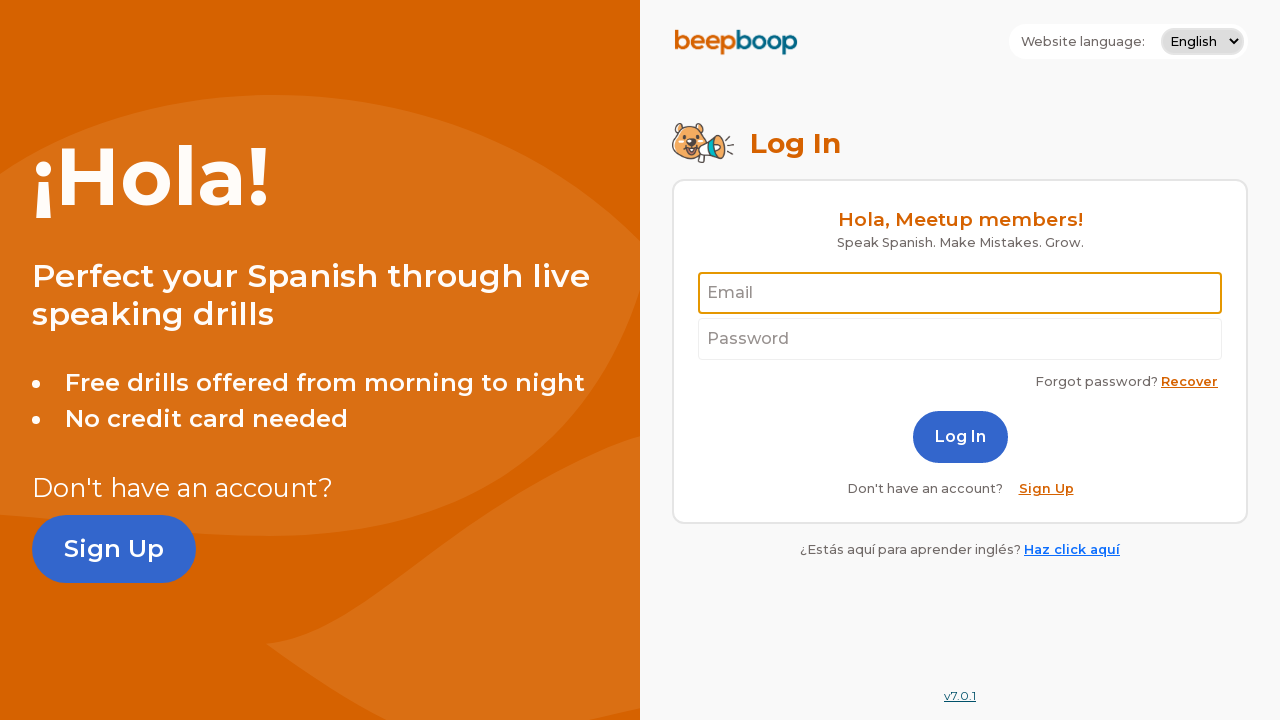

--- FILE ---
content_type: text/html; charset=utf-8
request_url: https://speak.beepboop.us/login/?utm_source=Meetup&utm_medium=Reminder&utm_campaign=Meetup-Edmonton
body_size: 316
content:
<!doctype html><html lang="en" class="notranslate" translate="no"><head><meta charset="utf-8"/><meta name="viewport" content="width=device-width,initial-scale=1"/><meta name="theme-color" content="#F9F9F9"/><meta name="apple-mobile-web-app-capable" content="yes"><meta name="mobile-web-app-capable" content="yes"><link rel="icon" href="/beepboop_icon.ico"/><link rel="apple-touch-icon" href="/icon-192.png"/><link rel="manifest" href="/manifest.json"/><link rel="preconnect" href="https://fonts.gstatic.com"/><link href="https://fonts.googleapis.com/css2?family=Montserrat:wght@100&display=swap" rel="stylesheet"/><title>Speak with Beepboop</title><script>!function(e,t,n,c,o,a,f){e.fbq||(o=e.fbq=function(){o.callMethod?o.callMethod.apply(o,arguments):o.queue.push(arguments)},e._fbq||(e._fbq=o),o.push=o,o.loaded=!0,o.version="2.0",o.queue=[],(a=t.createElement(n)).async=!0,a.src="https://connect.facebook.net/en_US/fbevents.js",(f=t.getElementsByTagName(n)[0]).parentNode.insertBefore(a,f))}(window,document,"script"),fbq("init","2649851935250263"),fbq("track","PageView")</script><noscript><img height="1" width="1" style="display:none" src="https://www.facebook.com/tr?id=2649851935250263&ev=PageView&noscript=1"/></noscript><script defer="defer" src="/static/js/main.37a4506a.js"></script><link href="/static/css/main.864f57f3.css" rel="stylesheet"></head><body><noscript>You need to enable JavaScript to run this app.</noscript><div id="root"></div></body></html>

--- FILE ---
content_type: text/css; charset=utf-8
request_url: https://speak.beepboop.us/static/css/946.3fb5e8fe.chunk.css
body_size: 953
content:
.loginPage__loginButton{background-color:var(--blue3);border:2px solid var(--blue3);font-size:1rem;margin:auto}.loginPage__loginButton.loginPage__loginButton--disabled{background-color:var(--darkGrey2);border:2px solid var(--darkGrey2)}.loginPage__loginButton.loginPage__loginButton--disabled:hover{background-color:var(--darkGrey2);cursor:default}.loginPage__loginButton:not(.loginPage__loginButton--disabled):hover{background-color:var(--blue4);border:2px solid var(--blue4);padding:.75em 1.5em}.loginPage{align-items:center;background-color:var(--grey2);display:flex}.loginPage,.loginSplitView--left{justify-content:center}.loginPage__welcomeHeader{color:#fff;font-size:5rem;margin-bottom:2rem;text-align:left}.loginPage__welcomeHeader--sub{color:#fff;font-size:2rem;font-weight:600;text-align:left}.loginPage__welcomeHeader--bullet{color:#fff;font-size:1.5rem;margin:0;text-align:left}.loginPage__welcomeHeader--bullet:last-of-type{margin-bottom:2rem}.loginPage__bigSignupContainer{display:flex;flex-direction:column;justify-content:flex-start;position:relative}.loginPage__bigSignupButton{align-self:flex-start;background-color:var(--blue3);border-radius:5rem;color:#fff;font-size:1.5rem;font-weight:600;margin:.5rem .5rem .5rem 0;padding:1rem 2rem;transition:all .2s ease;white-space:nowrap}.loginPage__bigSignupButton:hover{background-color:var(--blue4);color:#fff;cursor:pointer}.loginPage__bigSignupButtonText{color:#fff;font-weight:400;margin:0 .5rem 0 0;text-align:left;white-space:nowrap}.loginPage__backgroundContainer{height:100%;left:0;overflow:hidden;position:absolute;top:0;width:50%}.backgroundContainer__backgroundLeaves{height:auto;margin-left:-20vw;opacity:.1;width:200%}.loginPage__rightHeader{align-items:center;display:flex;justify-content:space-between}.loginPage__logo{height:1.75rem;width:auto}.loginPage__formTitle{align-items:center;display:flex;margin-top:4rem}.formTitle__text{color:var(--orange4);font-size:1.75rem;font-weight:700;margin:0 0 0 1rem}.loginPage__talkkaMegaphone{height:2.5rem;width:auto}.loginForm__stepText{color:var(--darkGrey2);font-weight:500}.forgotPassword,.loginForm__loginPromptText,.loginForm__stepText{font-size:var(--smallLabel)}.forgotPassword{align-self:flex-end;color:var(--darkGrey2);font-weight:500;margin:.75rem .25rem 1.25rem 0;text-align:right}.forgotPassword__link{color:var(--orange4);font-weight:600;text-decoration:underline}.forgotPassword__link:hover{color:var(--orange5)}.loginPage__signupRouteContainer{align-items:center;display:flex;justify-content:center;margin-top:1rem}.signupRouteContainer__text{color:var(--darkGrey2);font-size:var(--smallLabel);font-weight:500;margin:0 1rem 0 0}.signupRouteContainer__link{color:var(--orange4);font-size:var(--smallLabel);font-weight:600;text-decoration:underline;white-space:nowrap}.signupRouteContainer__link:hover{color:var(--orange5)}.loginPage__switchLanguage{color:var(--darkGrey2);font-size:var(--smallLabel);font-weight:500}.switchLanguage__button{font-weight:600;text-decoration:underline}.loginPage__versionWrapper{bottom:10px;margin:auto;padding-top:30px;position:absolute;right:0;width:50%}@media screen and (max-width:480px){.loginSplitView--right{padding:.5rem 1rem}.loginPage__logo{height:1.75rem;width:auto}.signupRouteContainer__text{margin-right:.25rem}}@media screen and (max-width:800px){.loginPage__versionWrapper{width:100%}}.holaMessage{color:var(--orange4);font-size:1.2rem}.errorAlertContainer{font-size:.9rem;margin:.75rem auto 1rem;padding:.75rem 1rem;text-align:left}.errorAlertContainer:empty{display:none}.alert__list{margin:.25rem 0 0}.alert__listItem{font-size:.9rem;text-align:left}.errorAlert__redirectLink{font-weight:700;text-decoration:underline}.pageTracker__container{align-items:center;display:flex;margin-bottom:1rem}.pageTracker__circlesContainer{position:relative}.pageTracker__circles{display:flex}.pageTracker__circle{background-color:var(--grey5);border-radius:5rem;height:1rem;position:relative;width:1rem}.pageTracker__circle:not(:last-child){margin-right:.5rem}.pageTracker__circle--filled{background-color:var(--darkGrey3)}.pageTracker__line{background-color:var(--grey5);border-radius:5rem;height:.25rem;left:0;position:absolute;top:.375rem;width:100%}.pageTracker__text{color:var(--darkGrey2);font-size:var(--smallLabel);margin-left:.75rem}.formContainer{background-color:#fff;border:2px solid var(--grey5);border-radius:.75rem;margin:1rem 0;padding:1.5rem}.formContainer.welcomeForm{border:none;width:100%}.formContainer--hidden{display:none}.formContainer__navButtonContainer{align-items:center;display:flex;justify-content:space-between;margin-top:1rem}.formContainer__navButtonContainer:empty{margin-top:0}.formNavButton{border-radius:5rem;font-size:1rem;font-weight:600;padding:.75rem 1.5rem}.formNavButton:only-child{margin:auto}.formNavButton.formNavButton--disabled,.formNavButton.formNavButton--disabled:hover{background-color:var(--darkGrey2);border:1px solid var(--darkGrey2)}.formNavButton--hidden{display:none}.formNavButton--next{background-color:var(--orange4);border:2px solid var(--orange4);color:#fff}.formNavButton--next:hover{background-color:var(--orange5);border:2px solid var(--orange5);color:#fff}.formNavButton--prev{background-color:#0000;border:2px solid var(--orange4);color:var(--orange4)}.formNavButton--prev:hover{border:2px solid var(--orange5);color:var(--orange5)}.formNavButton--final{background-color:var(--blue3);border:2px solid var(--blue3);color:#fff;font-size:1rem;transition:all .2s ease}.formNavButton--final:not(:disabled):hover{background-color:var(--blue4);border:2px solid var(--blue4);padding:.75em 1.75em}.formContainer__redirectLinkContainer{margin-top:1rem}.formContainer__redirectLink{color:var(--darkGrey2);font-size:.8rem;text-decoration:underline}@media screen and (max-width:480px){.formContainer{padding:.75rem}}.formInput{border:1px solid var(--grey4);border-radius:.25rem;font-size:1rem;margin-top:.25rem;padding:.5rem;text-align:left;width:100%}.formInput:-internal-autofill-selected{border:1px solid var(--darkGrey3)}.formInput:not(:only-child):not(:last-of-type){margin-right:.25rem}.formInput::placeholder{color:var(--darkGrey3);font-weight:500}.languageSelector{align-items:center;background-color:#fff;border-radius:5rem;display:flex;padding:.25rem;width:fit-content}.languageSelector__label{color:var(--darkGrey2);font-weight:500;margin:0 1rem 0 .5rem;white-space:nowrap}.languageSelector__label,.pageLanguageOptions,.pageLanguageOptions__option{font-size:var(--smallLabel)}@media screen and (max-width:480px){.languageSelector__label{margin:0 .5rem;white-space:normal}}.splitView{align-items:center;display:flex;height:100vh;justify-content:center;width:100%}.splitView__container{display:flex;flex-direction:column;height:100%;padding:1.5rem 2rem;width:50%}.splitView__container--left{background-color:var(--orange4)}.splitView__container--right{background-color:var(--grey2);overflow-y:scroll}@media screen and (max-width:800px){.splitView--showBoth{flex-direction:column}.splitView__container.splitView__container--hideLeft{display:none}.splitView__container.splitView__container--hideLeft+.splitView__container.splitView__container--right{max-width:600px;width:100%}}
/*# sourceMappingURL=946.3fb5e8fe.chunk.css.map*/

--- FILE ---
content_type: image/svg+xml
request_url: https://speak.beepboop.us/static/media/BackgroundLeaves.0f063b47366d9544d7f2ac71e642e9b7.svg
body_size: -56
content:
<svg className="errorBackground" xmlns="http://www.w3.org/2000/svg" width="1200" height="1698" viewBox="0 0 2305 1698" fill="none" preserveAspectRatio="xMinYMin meet">
    <path d="M1556.15 805.788C1870.4 670.876 2266.88 941.156 2283.04 964.691C2265.96 976.408 2223.89 1016.83 2192.17 1084.77C2152.51 1169.69 1481.78 1301.16 1368.06 1333.05C1254.33 1364.95 1119.92 1289.87 940.001 1159.46C1116.5 1142.18 1241.9 940.7 1556.15 805.788Z" fill="#FFE2C4"/>
    <path d="M945.5 965.299C620.749 965.299 390.755 870.724 -0.000436849 965.299C83.2122 809.885 277.055 451.754 440.709 328.191C741 101.465 1304.92 100.461 1631.96 453.875C1566.61 741.764 1364.75 965.299 945.5 965.299Z" fill="#FFE2C4"/>
</svg>

--- FILE ---
content_type: text/javascript; charset=utf-8
request_url: https://speak.beepboop.us/static/js/946.b907a681.chunk.js
body_size: 2919
content:
"use strict";(self.webpackChunkbeepboop_speak_react_web_app=self.webpackChunkbeepboop_speak_react_web_app||[]).push([[946],{83:(e,a,s)=>{s.d(a,{A:()=>i});s(5043);var n=s(7636),t=s(4117),l=s(579);const i=e=>{let{className:a,errorArr:s=[],location:i,pageName:r="",pageNum:o=0,signEmail:c,suppressErrors:g}=e;const{t:u}=(0,t.Bd)(),d=u("components.errorAlert",{returnObjects:!0}),m=new URLSearchParams(null===i||void 0===i?void 0:i.search);const p=()=>(0,l.jsxs)("div",{className:"alert__listItem",children:[d.signup.emailUsed+" ",(0,l.jsx)("a",{className:"errorAlert__redirectLink",href:(m.set("email",c),"/login?"+m.toString()),children:d.login.login})]});return!g&&s.length>0?"login"===r?(0,l.jsx)(n.A,{variant:"danger",className:"errorAlertContainer "+a,children:s.includes("invalidEmail")?(0,l.jsx)(l.Fragment,{children:d.login.invalidEmail}):(0,l.jsxs)(l.Fragment,{children:["Uh oh! ",u("components.errorAlert.login."+s[0]),"\xa0","noAccount"===s[0]&&(0,l.jsx)("a",{className:"errorAlert__redirectLink",href:"/signup"+(null===i||void 0===i?void 0:i.search),children:d.signup.signup})]})}):(0,l.jsxs)(n.A,{variant:"danger",className:"errorAlertContainer "+a,children:[0===o&&s.includes("language")&&(0,l.jsx)(l.Fragment,{children:d.signup.language}),1===o&&(0,l.jsxs)(l.Fragment,{children:[s.includes("emailUsed")&&(0,l.jsx)(p,{}),(s.includes("firstName")||s.includes("lastName")||s.includes("email")||s.includes("passwordStrength")||s.includes("passwordMatch"))&&d.signup.heading,s.includes("firstName")&&(0,l.jsx)("li",{className:"alert__listItem",children:d.signup.firstName}),s.includes("lastName")&&(0,l.jsx)("li",{className:"alert__listItem",children:d.signup.lastName}),s.includes("email")&&(0,l.jsx)("li",{className:"alert__listItem",children:d.signup.email}),s.includes("passwordStrength")&&(0,l.jsx)("li",{className:"alert__listItem",children:d.signup.passwordStrength}),s.includes("passwordMatch")&&(0,l.jsx)("li",{className:"alert__listItem",children:d.signup.passwordMatch})]}),2===o&&(0,l.jsxs)(l.Fragment,{children:[!(s.includes("emailUsed")||s.includes("timeout"))&&d.signup.heading,s.includes("emailUsed")&&(0,l.jsx)(p,{}),s.includes("timeout")&&(0,l.jsx)("div",{className:"alert__listItem",children:d.signup.timeout}),s.includes("level")&&(0,l.jsx)("li",{className:"alert__listItem",children:d.signup.level}),s.includes("terms")&&(0,l.jsx)("li",{className:"alert__listItem",children:d.signup.terms}),s.includes("age")&&(0,l.jsx)("li",{className:"alert__listItem",children:d.signup.age})]})]}):null}},708:(e,a,s)=>{s.d(a,{A:()=>t});s(5043);var n=s(579);const t=e=>{let{className:a,locationSearch:s}=e;let t=new URLSearchParams(s).get("utm_source");return t&&["clubhouse","eventbrite","facebook","meetup","tiktok","twitter"].includes(t.toLowerCase())?(t=t.charAt(0).toUpperCase()+t.slice(1),(0,n.jsx)("div",{className:"holaMessage "+a,children:"Hola, "+t+" members!"})):null}},5946:(e,a,s)=>{s.r(a),s.d(a,{default:()=>k});var n=s(5043),t=(s(4348),s(4117)),l=s(3216),i=s(5475),r=s(579);const o=e=>{let{isLoading:a,shouldShowErrorMessage:s}=e;const{t:n}=(0,t.Bd)(),l=n("pages.login",{returnObjects:!0});return s()?(0,r.jsx)("input",{className:"loginPage__loginButton loginPage__loginButton--disabled genButton",disabled:!0,value:l.buttonText.error}):a?(0,r.jsx)("input",{className:"loginPage__loginButton loginPage__loginButton--disabled genButton",disabled:!0,value:l.buttonText.loading,type:"submit"}):(0,r.jsx)("input",{className:"loginPage__loginButton genButton",value:l.buttonText.existingStudent,type:"submit"})};var c=s(8899),g=s(1161),u=s(3088),d=s(4773),m=s(4988),p=s(708),h=s(83),_=s(7052),x=s(8882),N=s(9142),v=s(6622),j=s(4932),f=s(1303),b=s(9530),w=s(7887);const{RELEASE_NOTES_URL:S}=f,k=()=>{const e=(0,l.zy)(),a=(0,l.Zp)(),{t:s}=(0,t.Bd)(),f=s("pages.login",{returnObjects:!0}),{updateCurrentUser:k}=(0,n.useContext)(b.Rs),P=(0,b.HW)(),[C,A]=(0,n.useState)(""),[B,L]=(0,n.useState)(""),[T,E]=(0,n.useState)(""),[I,R]=(0,n.useState)(!1),[U,F]=(0,n.useState)(!1),[y,V]=(0,n.useState)("/login"),H=new URLSearchParams(e.search);function M(e){const{name:a,value:s}=e.target;"email"===a?A(s):"password"===a&&L(s),E("")}function O(){return!(/^.+@.+\..+$/.test(C)&&!C.trim().includes(" "))}return(0,n.useEffect)(()=>{const e=H.get("email");e&&A(e);const a=H.get("lt");if(a){k({languageFluent:"en"===a?"es":"en"}),H.delete("lt");const e=H.toString().length>0?`?${H.toString()}`:"";V(`/login${e}`)}else H.append("lt","en"),V(`/login?${H.toString()}`)},[]),(0,n.useEffect)(()=>{const e=H.get("redirectAfterSignup");H.delete("lt"),H.delete("redirectAfterSignup");const s=H.toString()?"?"+H.toString():"";null!==P&&void 0!==P&&P.isLoggedIn&&a(e?"/"+e+s:"/home"+s)},[P]),(0,r.jsxs)("div",{className:"loginPage",children:[(0,r.jsx)(m.A,{}),(0,r.jsx)(j.A,{children:(0,r.jsxs)(v.A,{leftClassName:"loginSplitView--left",rightClassName:"loginSplitView--right",children:[(0,r.jsxs)("div",{className:"loginPage__left",children:[(0,r.jsx)("div",{className:"loginPage__backgroundContainer",children:(0,r.jsx)("img",{className:"backgroundContainer__backgroundLeaves",src:g.A,title:"Background leaf shapes",alt:"Background leaf shapes"})}),(0,r.jsxs)("h1",{className:"loginPage__welcomeHeader",children:[" ",f.greeting," "]}),(0,r.jsxs)("h2",{className:"loginPage__welcomeHeader loginPage__welcomeHeader--sub",children:[" ",f.subGreeting.header," "]}),(0,r.jsx)("li",{className:"loginPage__welcomeHeader--bullet",children:f.subGreeting.bullet1}),(0,r.jsx)("li",{className:"loginPage__welcomeHeader--bullet",children:f.subGreeting.bullet2}),(0,r.jsxs)("div",{className:"loginPage__bigSignupContainer",children:[(0,r.jsx)("p",{className:"loginPage__bigSignupButtonText",children:f.noAccount}),(0,r.jsx)("a",{className:"loginPage__bigSignupButton",href:"/signup"+(null===e||void 0===e?void 0:e.search),children:f.buttonText.submit})]})]}),(0,r.jsxs)("div",{children:[(0,r.jsxs)("div",{className:"loginPage__rightHeader",children:[(0,r.jsx)("img",{className:"loginPage__logo",src:u,title:"Beepboop Speak App",alt:"Beepboop Speak App"}),(0,r.jsx)(N.A,{locationPathname:e.pathname,locationSearch:null===e||void 0===e?void 0:e.search})]}),(0,r.jsxs)("div",{className:"loginPage__formTitle",children:[(0,r.jsx)("img",{className:"loginPage__talkkaMegaphone",src:d,title:"Talkka with Megaphone",alt:"Talkka with Megaphone"}),(0,r.jsxs)("h1",{className:"formTitle__text",children:[" ",f.loginTitle," "]})]}),(0,r.jsxs)(_.A,{className:"loginForm",display:!0,onSubmit:function(s){if(s.preventDefault(),F(!0),""===C||O())E("invalidEmail");else if(""===T){if(s.preventDefault(),localStorage.clear(),sessionStorage.clear(),E(""),I)return;const n=setTimeout(()=>{E("timeout"),R(!1)},5e3);R(!0);const t=new URLSearchParams(e.search),l={utm_campaign:t.get("utm_campaign")||null,utm_content:t.get("utm_content")||null,utm_medium:t.get("utm_medium")||null,utm_source:t.get("utm_source")||null,utm_term:t.get("utm_term")||null};(0,w.Ro)(C,l,s=>{if(clearTimeout(n),s&&s.succeeded)try{localStorage.setItem("loginStarted",!0),s.userExists?(0,w.VJ)(C,B,e=>{e||(E("badPassword"),R(!1))}):(E("noAccount"),t.get("email")&&(t.delete("email"),a(e.pathname+"?"+t)),R(!1))}catch{E("generic"),R(!1)}else E("generic"),R(!1)})}else E("generic"),R(!1)},children:[(0,r.jsxs)("div",{children:[(0,r.jsx)(p.A,{locationSearch:null===e||void 0===e?void 0:e.search}),(0,r.jsxs)("p",{className:"loginForm__stepText",children:[" ",f.loginPrompt," "]})]}),(0,r.jsxs)("div",{children:[(0,r.jsx)(x.A,{className:"loginPage__field loginPage__field--email",placeholder:C||f.emailPlaceholder,type:"email",name:"email",value:C,onChange:M,autoFocus:!0,autoComplete:"username"}),(0,r.jsx)(x.A,{className:"loginPage__field loginPage__field--password",placeholder:f.password,type:"password",name:"password",value:B,onChange:M,autoComplete:"current-password"})]}),(0,r.jsxs)("div",{className:"forgotPassword",children:[f.forgotPassword,"\xa0",(0,r.jsx)(i.N_,{to:"/forgotpassword",className:"forgotPassword__link",children:f.recover})]}),(0,r.jsx)(h.A,{errorArr:function(){if(U){if(O())return["invalidEmail"];if(T)return[T]}return[]}(),location:e,pageName:"login",pageNum:0,suppressErrors:""===T}),(0,r.jsx)(o,{isLoading:I,shouldShowErrorMessage:()=>{}}),(0,r.jsxs)("div",{className:"loginPage__signupRouteContainer",children:[(0,r.jsxs)("p",{className:"signupRouteContainer__text",children:[" ",f.noAccount," "]}),(0,r.jsxs)("a",{className:"signupRouteContainer__link",href:"/signup"+(null===e||void 0===e?void 0:e.search),children:[" ",f.buttonText.submit," "]})]})]}),(0,r.jsxs)("p",{className:"loginPage__switchLanguage",children:[f.switchLanguage.beforeLink,"\xa0",(0,r.jsx)("a",{className:"switchLanguage__button",href:y,children:f.switchLanguage.linkText})]}),(0,r.jsx)("div",{className:"loginPage__versionWrapper",children:(0,r.jsx)("a",{className:"versionString",href:S,target:"_blank",children:c.NQ})})]})]})})]})}},6622:(e,a,s)=>{s.d(a,{A:()=>t});s(5043);var n=s(579);const t=e=>{let{children:a,hideLeft:s=!0,leftClassName:t="",rightClassName:l=""}=e;return(0,n.jsxs)("div",{className:"splitView "+(!s&&"splitView--showBoth"),children:[(0,n.jsx)("div",{className:"splitView__container splitView__container--left "+t+" "+(s&&"splitView__container--hideLeft"),children:a[0]?a[0]:null}),(0,n.jsx)("div",{className:"splitView__container splitView__container--right "+l,children:a[1]?a[1]:null})]})}},7052:(e,a,s)=>{s.d(a,{A:()=>i});s(5043);var n=s(4117),t=s(579);const l=e=>{let{pageNum:a=0,totalPages:s=0}=e;const{t:l}=(0,n.Bd)(),i=Array(s).fill(0);return s>0&&(0,t.jsxs)("div",{className:"pageTracker__container",children:[(0,t.jsxs)("div",{className:"pageTracker__circlesContainer",children:[(0,t.jsx)("div",{className:"pageTracker__line"}),(0,t.jsx)("div",{className:"pageTracker__circles",children:i.map((e,s)=>(0,t.jsx)("div",{className:"pageTracker__circle "+(s===a?"pageTracker__circle--filled":"")},`pageTrackerCircle${s}`))})]}),(0,t.jsxs)("div",{className:"pageTracker__text",children:[" ",l("components.formContainer.pageTracker.step")+" "+(a+1)+" "+l("components.formContainer.pageTracker.of")+" "+s]})]})},i=e=>{let{children:a,className:s="",display:i=!0,disableNext:r=!0,disablePrev:o=!0,renderNext:c=!1,renderPrev:g=!1,showRedirect:u="",submitText:d="Next",onSubmit:m,pageNum:p=0,totalPages:h=0,navigateBack:_=()=>{}}=e;const{t:x}=(0,n.Bd)();return(0,t.jsxs)("form",{className:"formContainer "+s+" "+(i?"":"formContainer--hidden"),onSubmit:m,children:[(0,t.jsx)(l,{pageNum:p,totalPages:h}),a,(0,t.jsxs)("div",{className:"formContainer__navButtonContainer",children:[g&&(0,t.jsx)("input",{className:"formNavButton formNavButton--prev ",disabled:o,onClick:_,value:x("components.formContainer.navigationButtons.back"),type:"button"}),c?(0,t.jsx)("input",{className:"formNavButton "+(r?"formNavButton--disabled ":"")+(p===h-1?"formNavButton--final":"formNavButton--next"),value:d,type:"submit"}):null]}),""!==u&&(0,t.jsx)("div",{className:"formContainer__redirectLinkContainer",children:(0,t.jsx)("a",{className:"formContainer__redirectLink",href:u,children:x("pages.newstudent.skipIntro")})})]})}},8882:(e,a,s)=>{s.d(a,{A:()=>t});s(5043);var n=s(579);const t=e=>{let{className:a,name:s,onChange:t,...l}=e;return(0,n.jsx)("input",{className:"formInput "+a,name:s,onChange:t,type:"text",...l})}},9142:(e,a,s)=>{s.d(a,{A:()=>c});var n=s(5043),t=s(5475),l=s(3216),i=s(4117),r=s(9530),o=s(579);const c=e=>{let{locationPathname:a,locationSearch:s}=e;const[c]=(0,t.ok)(),g=new URLSearchParams(s),u=(0,l.Zp)(),{t:d}=(0,i.Bd)(),{updateCurrentUser:m}=(0,n.useContext)(r.Rs),p=(0,r.HW)(),h=/^es\b/.test(navigator.language)?"es":"en",_="es"===h?"en":"es",[x,N]=(0,n.useState)(_);return(0,n.useEffect)(()=>{let e=c.get("lt");!e&&null!==p&&void 0!==p&&p.languageFluent&&(e="en"===p.languageFluent?"es":"en"),e?N(e):"es"===h&&(m({languageFluent:"es"}),c.append("lt","en"),u(a+"?"+c.toString()))},[p]),(0,o.jsxs)("div",{className:"languageSelector",children:[(0,o.jsxs)("div",{className:"languageSelector__label",children:[" ",d("components.languageSelector.label")+":"," "]}),(0,o.jsxs)("select",{className:"pageLanguageOptions",name:"pageLanguageSelector",value:x,onChange:function(e){e.preventDefault();const{name:s,value:n}=e.target;"pageLanguageSelector"===s&&(N(n),"en"===n?g.set("lt",n):g.delete("lt"),u(a+(g&&"?"+g)),m({languageFluent:"en"===n?"es":"en"}))},children:[(0,o.jsxs)("option",{className:"pageLanguageOptions__option",value:"es",children:[" ","English"]}),(0,o.jsxs)("option",{className:"pageLanguageOptions__option",value:"en",children:[" ","Espa\xf1ol"]})]})]})}}}]);
//# sourceMappingURL=946.b907a681.chunk.js.map

--- FILE ---
content_type: text/javascript; charset=utf-8
request_url: https://speak.beepboop.us/static/js/main.37a4506a.js
body_size: 247272
content:
/*! For license information please see main.37a4506a.js.LICENSE.txt */
(()=>{var e={52:(e,t,n)=>{"use strict";n.d(t,{KO:()=>X,MF:()=>G,Sx:()=>Q,Wp:()=>Y,j6:()=>H,om:()=>$,xZ:()=>q});var r=n(8812),i=n(443),o=n(7700),a=n(2799);class s{constructor(e){this.container=e}getPlatformInfoString(){return this.container.getProviders().map(e=>{if(function(e){const t=e.getComponent();return"VERSION"===(null===t||void 0===t?void 0:t.type)}(e)){const t=e.getImmediate();return`${t.library}/${t.version}`}return null}).filter(e=>e).join(" ")}}const l="@firebase/app",c="0.10.13",u=new i.Vy("@firebase/app"),d="@firebase/app-compat",h="@firebase/analytics-compat",p="@firebase/analytics",f="@firebase/app-check-compat",m="@firebase/app-check",g="@firebase/auth",v="@firebase/auth-compat",y="@firebase/database",b="@firebase/data-connect",_="@firebase/database-compat",w="@firebase/functions",k="@firebase/functions-compat",S="@firebase/installations",C="@firebase/installations-compat",E="@firebase/messaging",T="@firebase/messaging-compat",x="@firebase/performance",I="@firebase/performance-compat",P="@firebase/remote-config",O="@firebase/remote-config-compat",N="@firebase/storage",A="@firebase/storage-compat",M="@firebase/firestore",R="@firebase/vertexai-preview",L="@firebase/firestore-compat",j="firebase",D="[DEFAULT]",F={[l]:"fire-core",[d]:"fire-core-compat",[p]:"fire-analytics",[h]:"fire-analytics-compat",[m]:"fire-app-check",[f]:"fire-app-check-compat",[g]:"fire-auth",[v]:"fire-auth-compat",[y]:"fire-rtdb",[b]:"fire-data-connect",[_]:"fire-rtdb-compat",[w]:"fire-fn",[k]:"fire-fn-compat",[S]:"fire-iid",[C]:"fire-iid-compat",[E]:"fire-fcm",[T]:"fire-fcm-compat",[x]:"fire-perf",[I]:"fire-perf-compat",[P]:"fire-rc",[O]:"fire-rc-compat",[N]:"fire-gcs",[A]:"fire-gcs-compat",[M]:"fire-fst",[L]:"fire-fst-compat",[R]:"fire-vertex","fire-js":"fire-js",[j]:"fire-js-all"},U=new Map,z=new Map,B=new Map;function V(e,t){try{e.container.addComponent(t)}catch(n){u.debug(`Component ${t.name} failed to register with FirebaseApp ${e.name}`,n)}}function $(e){const t=e.name;if(B.has(t))return u.debug(`There were multiple attempts to register component ${t}.`),!1;B.set(t,e);for(const n of U.values())V(n,e);for(const n of z.values())V(n,e);return!0}function H(e,t){const n=e.container.getProvider("heartbeat").getImmediate({optional:!0});return n&&n.triggerHeartbeat(),e.container.getProvider(t)}function q(e){return void 0!==e.settings}const W={"no-app":"No Firebase App '{$appName}' has been created - call initializeApp() first","bad-app-name":"Illegal App name: '{$appName}'","duplicate-app":"Firebase App named '{$appName}' already exists with different options or config","app-deleted":"Firebase App named '{$appName}' already deleted","server-app-deleted":"Firebase Server App has been deleted","no-options":"Need to provide options, when not being deployed to hosting via source.","invalid-app-argument":"firebase.{$appName}() takes either no argument or a Firebase App instance.","invalid-log-argument":"First argument to `onLog` must be null or a function.","idb-open":"Error thrown when opening IndexedDB. Original error: {$originalErrorMessage}.","idb-get":"Error thrown when reading from IndexedDB. Original error: {$originalErrorMessage}.","idb-set":"Error thrown when writing to IndexedDB. Original error: {$originalErrorMessage}.","idb-delete":"Error thrown when deleting from IndexedDB. Original error: {$originalErrorMessage}.","finalization-registry-not-supported":"FirebaseServerApp deleteOnDeref field defined but the JS runtime does not support FinalizationRegistry.","invalid-server-app-environment":"FirebaseServerApp is not for use in browser environments."},K=new o.FA("app","Firebase",W);class J{constructor(e,t,n){this._isDeleted=!1,this._options=Object.assign({},e),this._config=Object.assign({},t),this._name=t.name,this._automaticDataCollectionEnabled=t.automaticDataCollectionEnabled,this._container=n,this.container.addComponent(new r.uA("app",()=>this,"PUBLIC"))}get automaticDataCollectionEnabled(){return this.checkDestroyed(),this._automaticDataCollectionEnabled}set automaticDataCollectionEnabled(e){this.checkDestroyed(),this._automaticDataCollectionEnabled=e}get name(){return this.checkDestroyed(),this._name}get options(){return this.checkDestroyed(),this._options}get config(){return this.checkDestroyed(),this._config}get container(){return this._container}get isDeleted(){return this._isDeleted}set isDeleted(e){this._isDeleted=e}checkDestroyed(){if(this.isDeleted)throw K.create("app-deleted",{appName:this._name})}}const G="10.14.1";function Y(e){let t=arguments.length>1&&void 0!==arguments[1]?arguments[1]:{},n=e;if("object"!==typeof t){t={name:t}}const i=Object.assign({name:D,automaticDataCollectionEnabled:!1},t),a=i.name;if("string"!==typeof a||!a)throw K.create("bad-app-name",{appName:String(a)});if(n||(n=(0,o.T9)()),!n)throw K.create("no-options");const s=U.get(a);if(s){if((0,o.bD)(n,s.options)&&(0,o.bD)(i,s.config))return s;throw K.create("duplicate-app",{appName:a})}const l=new r.h1(a);for(const r of B.values())l.addComponent(r);const c=new J(n,i,l);return U.set(a,c),c}function Q(){let e=arguments.length>0&&void 0!==arguments[0]?arguments[0]:D;const t=U.get(e);if(!t&&e===D&&(0,o.T9)())return Y();if(!t)throw K.create("no-app",{appName:e});return t}function X(e,t,n){var i;let o=null!==(i=F[e])&&void 0!==i?i:e;n&&(o+=`-${n}`);const a=o.match(/\s|\//),s=t.match(/\s|\//);if(a||s){const e=[`Unable to register library "${o}" with version "${t}":`];return a&&e.push(`library name "${o}" contains illegal characters (whitespace or "/")`),a&&s&&e.push("and"),s&&e.push(`version name "${t}" contains illegal characters (whitespace or "/")`),void u.warn(e.join(" "))}$(new r.uA(`${o}-version`,()=>({library:o,version:t}),"VERSION"))}const Z="firebase-heartbeat-store";let ee=null;function te(){return ee||(ee=(0,a.P2)("firebase-heartbeat-database",1,{upgrade:(e,t)=>{if(0===t)try{e.createObjectStore(Z)}catch(n){console.warn(n)}}}).catch(e=>{throw K.create("idb-open",{originalErrorMessage:e.message})})),ee}async function ne(e,t){try{const n=(await te()).transaction(Z,"readwrite"),r=n.objectStore(Z);await r.put(t,re(e)),await n.done}catch(n){if(n instanceof o.g)u.warn(n.message);else{const e=K.create("idb-set",{originalErrorMessage:null===n||void 0===n?void 0:n.message});u.warn(e.message)}}}function re(e){return`${e.name}!${e.options.appId}`}class ie{constructor(e){this.container=e,this._heartbeatsCache=null;const t=this.container.getProvider("app").getImmediate();this._storage=new ae(t),this._heartbeatsCachePromise=this._storage.read().then(e=>(this._heartbeatsCache=e,e))}async triggerHeartbeat(){var e,t;try{const n=this.container.getProvider("platform-logger").getImmediate().getPlatformInfoString(),r=oe();if(null==(null===(e=this._heartbeatsCache)||void 0===e?void 0:e.heartbeats)&&(this._heartbeatsCache=await this._heartbeatsCachePromise,null==(null===(t=this._heartbeatsCache)||void 0===t?void 0:t.heartbeats)))return;if(this._heartbeatsCache.lastSentHeartbeatDate===r||this._heartbeatsCache.heartbeats.some(e=>e.date===r))return;return this._heartbeatsCache.heartbeats.push({date:r,agent:n}),this._heartbeatsCache.heartbeats=this._heartbeatsCache.heartbeats.filter(e=>{const t=new Date(e.date).valueOf();return Date.now()-t<=2592e6}),this._storage.overwrite(this._heartbeatsCache)}catch(n){u.warn(n)}}async getHeartbeatsHeader(){var e;try{if(null===this._heartbeatsCache&&await this._heartbeatsCachePromise,null==(null===(e=this._heartbeatsCache)||void 0===e?void 0:e.heartbeats)||0===this._heartbeatsCache.heartbeats.length)return"";const t=oe(),{heartbeatsToSend:n,unsentEntries:r}=function(e){let t=arguments.length>1&&void 0!==arguments[1]?arguments[1]:1024;const n=[];let r=e.slice();for(const i of e){const e=n.find(e=>e.agent===i.agent);if(e){if(e.dates.push(i.date),se(n)>t){e.dates.pop();break}}else if(n.push({agent:i.agent,dates:[i.date]}),se(n)>t){n.pop();break}r=r.slice(1)}return{heartbeatsToSend:n,unsentEntries:r}}(this._heartbeatsCache.heartbeats),i=(0,o.Uj)(JSON.stringify({version:2,heartbeats:n}));return this._heartbeatsCache.lastSentHeartbeatDate=t,r.length>0?(this._heartbeatsCache.heartbeats=r,await this._storage.overwrite(this._heartbeatsCache)):(this._heartbeatsCache.heartbeats=[],this._storage.overwrite(this._heartbeatsCache)),i}catch(t){return u.warn(t),""}}}function oe(){return(new Date).toISOString().substring(0,10)}class ae{constructor(e){this.app=e,this._canUseIndexedDBPromise=this.runIndexedDBEnvironmentCheck()}async runIndexedDBEnvironmentCheck(){return!!(0,o.zW)()&&(0,o.eX)().then(()=>!0).catch(()=>!1)}async read(){if(await this._canUseIndexedDBPromise){const e=await async function(e){try{const t=(await te()).transaction(Z),n=await t.objectStore(Z).get(re(e));return await t.done,n}catch(t){if(t instanceof o.g)u.warn(t.message);else{const e=K.create("idb-get",{originalErrorMessage:null===t||void 0===t?void 0:t.message});u.warn(e.message)}}}(this.app);return(null===e||void 0===e?void 0:e.heartbeats)?e:{heartbeats:[]}}return{heartbeats:[]}}async overwrite(e){var t;if(await this._canUseIndexedDBPromise){const n=await this.read();return ne(this.app,{lastSentHeartbeatDate:null!==(t=e.lastSentHeartbeatDate)&&void 0!==t?t:n.lastSentHeartbeatDate,heartbeats:e.heartbeats})}}async add(e){var t;if(await this._canUseIndexedDBPromise){const n=await this.read();return ne(this.app,{lastSentHeartbeatDate:null!==(t=e.lastSentHeartbeatDate)&&void 0!==t?t:n.lastSentHeartbeatDate,heartbeats:[...n.heartbeats,...e.heartbeats]})}}}function se(e){return(0,o.Uj)(JSON.stringify({version:2,heartbeats:e})).length}var le;le="",$(new r.uA("platform-logger",e=>new s(e),"PRIVATE")),$(new r.uA("heartbeat",e=>new ie(e),"PRIVATE")),X(l,c,le),X(l,c,"esm2017"),X("fire-js","")},182:(e,t,n)=>{"use strict";function r(e){return e&&e.ownerDocument||document}n.d(t,{A:()=>r})},414:(e,t,n)=>{"use strict";function r(e,t){if(null==e)return{};var n,r,i=function(e,t){if(null==e)return{};var n={};for(var r in e)if({}.hasOwnProperty.call(e,r)){if(-1!==t.indexOf(r))continue;n[r]=e[r]}return n}(e,t);if(Object.getOwnPropertySymbols){var o=Object.getOwnPropertySymbols(e);for(r=0;r<o.length;r++)n=o[r],-1===t.indexOf(n)&&{}.propertyIsEnumerable.call(e,n)&&(i[n]=e[n])}return i}function i(e,t){if(!(e instanceof t))throw new TypeError("Cannot call a class as a function")}function o(e){return o="function"==typeof Symbol&&"symbol"==typeof Symbol.iterator?function(e){return typeof e}:function(e){return e&&"function"==typeof Symbol&&e.constructor===Symbol&&e!==Symbol.prototype?"symbol":typeof e},o(e)}function a(e){var t=function(e){if("object"!=o(e)||!e)return e;var t=e[Symbol.toPrimitive];if(void 0!==t){var n=t.call(e,"string");if("object"!=o(n))return n;throw new TypeError("@@toPrimitive must return a primitive value.")}return String(e)}(e);return"symbol"==o(t)?t:t+""}function s(e,t){for(var n=0;n<t.length;n++){var r=t[n];r.enumerable=r.enumerable||!1,r.configurable=!0,"value"in r&&(r.writable=!0),Object.defineProperty(e,a(r.key),r)}}function l(e,t,n){return t&&s(e.prototype,t),n&&s(e,n),Object.defineProperty(e,"prototype",{writable:!1}),e}function c(e,t){if(t&&("object"==o(t)||"function"==typeof t))return t;if(void 0!==t)throw new TypeError("Derived constructors may only return object or undefined");return function(e){if(void 0===e)throw new ReferenceError("this hasn't been initialised - super() hasn't been called");return e}(e)}function u(e){return u=Object.setPrototypeOf?Object.getPrototypeOf.bind():function(e){return e.__proto__||Object.getPrototypeOf(e)},u(e)}function d(e,t){return d=Object.setPrototypeOf?Object.setPrototypeOf.bind():function(e,t){return e.__proto__=t,e},d(e,t)}function h(e,t){if("function"!=typeof t&&null!==t)throw new TypeError("Super expression must either be null or a function");e.prototype=Object.create(t&&t.prototype,{constructor:{value:e,writable:!0,configurable:!0}}),Object.defineProperty(e,"prototype",{writable:!1}),t&&d(e,t)}function p(e,t,n){return(t=a(t))in e?Object.defineProperty(e,t,{value:n,enumerable:!0,configurable:!0,writable:!0}):e[t]=n,e}function f(e,t,n,r,i,o,a){try{var s=e[o](a),l=s.value}catch(e){return void n(e)}s.done?t(l):Promise.resolve(l).then(r,i)}function m(e){return function(){var t=this,n=arguments;return new Promise(function(r,i){var o=e.apply(t,n);function a(e){f(o,r,i,a,s,"next",e)}function s(e){f(o,r,i,a,s,"throw",e)}a(void 0)})}}function g(e,t){(null==t||t>e.length)&&(t=e.length);for(var n=0,r=Array(t);n<t;n++)r[n]=e[n];return r}function v(e,t){return function(e){if(Array.isArray(e))return e}(e)||function(e,t){var n=null==e?null:"undefined"!=typeof Symbol&&e[Symbol.iterator]||e["@@iterator"];if(null!=n){var r,i,o,a,s=[],l=!0,c=!1;try{if(o=(n=n.call(e)).next,0===t){if(Object(n)!==n)return;l=!1}else for(;!(l=(r=o.call(n)).done)&&(s.push(r.value),s.length!==t);l=!0);}catch(e){c=!0,i=e}finally{try{if(!l&&null!=n.return&&(a=n.return(),Object(a)!==a))return}finally{if(c)throw i}}return s}}(e,t)||function(e,t){if(e){if("string"==typeof e)return g(e,t);var n={}.toString.call(e).slice(8,-1);return"Object"===n&&e.constructor&&(n=e.constructor.name),"Map"===n||"Set"===n?Array.from(e):"Arguments"===n||/^(?:Ui|I)nt(?:8|16|32)(?:Clamped)?Array$/.test(n)?g(e,t):void 0}}(e,t)||function(){throw new TypeError("Invalid attempt to destructure non-iterable instance.\nIn order to be iterable, non-array objects must have a [Symbol.iterator]() method.")}()}n.d(t,{Ay:()=>ia});var y,b={exports:{}},_=function(){if(y)return b.exports;y=1;var e,t="object"==typeof Reflect?Reflect:null,n=t&&"function"==typeof t.apply?t.apply:function(e,t,n){return Function.prototype.apply.call(e,t,n)};e=t&&"function"==typeof t.ownKeys?t.ownKeys:Object.getOwnPropertySymbols?function(e){return Object.getOwnPropertyNames(e).concat(Object.getOwnPropertySymbols(e))}:function(e){return Object.getOwnPropertyNames(e)};var r=Number.isNaN||function(e){return e!=e};function i(){i.init.call(this)}b.exports=i,b.exports.once=function(e,t){return new Promise(function(n,r){function i(n){e.removeListener(t,o),r(n)}function o(){"function"==typeof e.removeListener&&e.removeListener("error",i),n([].slice.call(arguments))}f(e,t,o,{once:!0}),"error"!==t&&function(e,t){"function"==typeof e.on&&f(e,"error",t,{once:!0})}(e,i)})},i.EventEmitter=i,i.prototype._events=void 0,i.prototype._eventsCount=0,i.prototype._maxListeners=void 0;var o=10;function a(e){if("function"!=typeof e)throw new TypeError('The "listener" argument must be of type Function. Received type '+typeof e)}function s(e){return void 0===e._maxListeners?i.defaultMaxListeners:e._maxListeners}function l(e,t,n,r){var i,o,l,c;if(a(n),void 0===(o=e._events)?(o=e._events=Object.create(null),e._eventsCount=0):(void 0!==o.newListener&&(e.emit("newListener",t,n.listener?n.listener:n),o=e._events),l=o[t]),void 0===l)l=o[t]=n,++e._eventsCount;else if("function"==typeof l?l=o[t]=r?[n,l]:[l,n]:r?l.unshift(n):l.push(n),(i=s(e))>0&&l.length>i&&!l.warned){l.warned=!0;var u=new Error("Possible EventEmitter memory leak detected. "+l.length+" "+String(t)+" listeners added. Use emitter.setMaxListeners() to increase limit");u.name="MaxListenersExceededWarning",u.emitter=e,u.type=t,u.count=l.length,c=u,console&&console.warn&&console.warn(c)}return e}function c(){if(!this.fired)return this.target.removeListener(this.type,this.wrapFn),this.fired=!0,0===arguments.length?this.listener.call(this.target):this.listener.apply(this.target,arguments)}function u(e,t,n){var r={fired:!1,wrapFn:void 0,target:e,type:t,listener:n},i=c.bind(r);return i.listener=n,r.wrapFn=i,i}function d(e,t,n){var r=e._events;if(void 0===r)return[];var i=r[t];return void 0===i?[]:"function"==typeof i?n?[i.listener||i]:[i]:n?function(e){for(var t=new Array(e.length),n=0;n<t.length;++n)t[n]=e[n].listener||e[n];return t}(i):p(i,i.length)}function h(e){var t=this._events;if(void 0!==t){var n=t[e];if("function"==typeof n)return 1;if(void 0!==n)return n.length}return 0}function p(e,t){for(var n=new Array(t),r=0;r<t;++r)n[r]=e[r];return n}function f(e,t,n,r){if("function"==typeof e.on)r.once?e.once(t,n):e.on(t,n);else{if("function"!=typeof e.addEventListener)throw new TypeError('The "emitter" argument must be of type EventEmitter. Received type '+typeof e);e.addEventListener(t,function i(o){r.once&&e.removeEventListener(t,i),n(o)})}}return Object.defineProperty(i,"defaultMaxListeners",{enumerable:!0,get:function(){return o},set:function(e){if("number"!=typeof e||e<0||r(e))throw new RangeError('The value of "defaultMaxListeners" is out of range. It must be a non-negative number. Received '+e+".");o=e}}),i.init=function(){void 0!==this._events&&this._events!==Object.getPrototypeOf(this)._events||(this._events=Object.create(null),this._eventsCount=0),this._maxListeners=this._maxListeners||void 0},i.prototype.setMaxListeners=function(e){if("number"!=typeof e||e<0||r(e))throw new RangeError('The value of "n" is out of range. It must be a non-negative number. Received '+e+".");return this._maxListeners=e,this},i.prototype.getMaxListeners=function(){return s(this)},i.prototype.emit=function(e){for(var t=[],r=1;r<arguments.length;r++)t.push(arguments[r]);var i="error"===e,o=this._events;if(void 0!==o)i=i&&void 0===o.error;else if(!i)return!1;if(i){var a;if(t.length>0&&(a=t[0]),a instanceof Error)throw a;var s=new Error("Unhandled error."+(a?" ("+a.message+")":""));throw s.context=a,s}var l=o[e];if(void 0===l)return!1;if("function"==typeof l)n(l,this,t);else{var c=l.length,u=p(l,c);for(r=0;r<c;++r)n(u[r],this,t)}return!0},i.prototype.addListener=function(e,t){return l(this,e,t,!1)},i.prototype.on=i.prototype.addListener,i.prototype.prependListener=function(e,t){return l(this,e,t,!0)},i.prototype.once=function(e,t){return a(t),this.on(e,u(this,e,t)),this},i.prototype.prependOnceListener=function(e,t){return a(t),this.prependListener(e,u(this,e,t)),this},i.prototype.removeListener=function(e,t){var n,r,i,o,s;if(a(t),void 0===(r=this._events))return this;if(void 0===(n=r[e]))return this;if(n===t||n.listener===t)0==--this._eventsCount?this._events=Object.create(null):(delete r[e],r.removeListener&&this.emit("removeListener",e,n.listener||t));else if("function"!=typeof n){for(i=-1,o=n.length-1;o>=0;o--)if(n[o]===t||n[o].listener===t){s=n[o].listener,i=o;break}if(i<0)return this;0===i?n.shift():function(e,t){for(;t+1<e.length;t++)e[t]=e[t+1];e.pop()}(n,i),1===n.length&&(r[e]=n[0]),void 0!==r.removeListener&&this.emit("removeListener",e,s||t)}return this},i.prototype.off=i.prototype.removeListener,i.prototype.removeAllListeners=function(e){var t,n,r;if(void 0===(n=this._events))return this;if(void 0===n.removeListener)return 0===arguments.length?(this._events=Object.create(null),this._eventsCount=0):void 0!==n[e]&&(0==--this._eventsCount?this._events=Object.create(null):delete n[e]),this;if(0===arguments.length){var i,o=Object.keys(n);for(r=0;r<o.length;++r)"removeListener"!==(i=o[r])&&this.removeAllListeners(i);return this.removeAllListeners("removeListener"),this._events=Object.create(null),this._eventsCount=0,this}if("function"==typeof(t=n[e]))this.removeListener(e,t);else if(void 0!==t)for(r=t.length-1;r>=0;r--)this.removeListener(e,t[r]);return this},i.prototype.listeners=function(e){return d(this,e,!0)},i.prototype.rawListeners=function(e){return d(this,e,!1)},i.listenerCount=function(e,t){return"function"==typeof e.listenerCount?e.listenerCount(t):h.call(e,t)},i.prototype.listenerCount=h,i.prototype.eventNames=function(){return this._eventsCount>0?e(this._events):[]},b.exports}(),w=function(e){return e&&e.__esModule&&Object.prototype.hasOwnProperty.call(e,"default")?e.default:e}(_),k=Object.prototype.hasOwnProperty;function S(e,t,n){for(n of e.keys())if(C(n,t))return n}function C(e,t){var n,r,i;if(e===t)return!0;if(e&&t&&(n=e.constructor)===t.constructor){if(n===Date)return e.getTime()===t.getTime();if(n===RegExp)return e.toString()===t.toString();if(n===Array){if((r=e.length)===t.length)for(;r--&&C(e[r],t[r]););return-1===r}if(n===Set){if(e.size!==t.size)return!1;for(r of e){if((i=r)&&"object"==typeof i&&!(i=S(t,i)))return!1;if(!t.has(i))return!1}return!0}if(n===Map){if(e.size!==t.size)return!1;for(r of e){if((i=r[0])&&"object"==typeof i&&!(i=S(t,i)))return!1;if(!C(r[1],t.get(i)))return!1}return!0}if(n===ArrayBuffer)e=new Uint8Array(e),t=new Uint8Array(t);else if(n===DataView){if((r=e.byteLength)===t.byteLength)for(;r--&&e.getInt8(r)===t.getInt8(r););return-1===r}if(ArrayBuffer.isView(e)){if((r=e.byteLength)===t.byteLength)for(;r--&&e[r]===t[r];);return-1===r}if(!n||"object"==typeof e){for(n in r=0,e){if(k.call(e,n)&&++r&&!k.call(t,n))return!1;if(!(n in t)||!C(e[n],t[n]))return!1}return Object.keys(t).length===r}}return e!=e&&t!=t}const E={"Amazon Silk":"amazon_silk","Android Browser":"android",Bada:"bada",BlackBerry:"blackberry",Chrome:"chrome",Chromium:"chromium",Electron:"electron",Epiphany:"epiphany",Firefox:"firefox",Focus:"focus",Generic:"generic","Google Search":"google_search",Googlebot:"googlebot","Internet Explorer":"ie","K-Meleon":"k_meleon",Maxthon:"maxthon","Microsoft Edge":"edge","MZ Browser":"mz","NAVER Whale Browser":"naver",Opera:"opera","Opera Coast":"opera_coast",PhantomJS:"phantomjs",Puffin:"puffin",QupZilla:"qupzilla",QQ:"qq",QQLite:"qqlite",Safari:"safari",Sailfish:"sailfish","Samsung Internet for Android":"samsung_internet",SeaMonkey:"seamonkey",Sleipnir:"sleipnir",Swing:"swing",Tizen:"tizen","UC Browser":"uc",Vivaldi:"vivaldi","WebOS Browser":"webos",WeChat:"wechat","Yandex Browser":"yandex",Roku:"roku"},T={amazon_silk:"Amazon Silk",android:"Android Browser",bada:"Bada",blackberry:"BlackBerry",chrome:"Chrome",chromium:"Chromium",electron:"Electron",epiphany:"Epiphany",firefox:"Firefox",focus:"Focus",generic:"Generic",googlebot:"Googlebot",google_search:"Google Search",ie:"Internet Explorer",k_meleon:"K-Meleon",maxthon:"Maxthon",edge:"Microsoft Edge",mz:"MZ Browser",naver:"NAVER Whale Browser",opera:"Opera",opera_coast:"Opera Coast",phantomjs:"PhantomJS",puffin:"Puffin",qupzilla:"QupZilla",qq:"QQ Browser",qqlite:"QQ Browser Lite",safari:"Safari",sailfish:"Sailfish",samsung_internet:"Samsung Internet for Android",seamonkey:"SeaMonkey",sleipnir:"Sleipnir",swing:"Swing",tizen:"Tizen",uc:"UC Browser",vivaldi:"Vivaldi",webos:"WebOS Browser",wechat:"WeChat",yandex:"Yandex Browser"},x={tablet:"tablet",mobile:"mobile",desktop:"desktop",tv:"tv"},I={WindowsPhone:"Windows Phone",Windows:"Windows",MacOS:"macOS",iOS:"iOS",Android:"Android",WebOS:"WebOS",BlackBerry:"BlackBerry",Bada:"Bada",Tizen:"Tizen",Linux:"Linux",ChromeOS:"Chrome OS",PlayStation4:"PlayStation 4",Roku:"Roku"},P={EdgeHTML:"EdgeHTML",Blink:"Blink",Trident:"Trident",Presto:"Presto",Gecko:"Gecko",WebKit:"WebKit"};class O{static getFirstMatch(e,t){const n=t.match(e);return n&&n.length>0&&n[1]||""}static getSecondMatch(e,t){const n=t.match(e);return n&&n.length>1&&n[2]||""}static matchAndReturnConst(e,t,n){if(e.test(t))return n}static getWindowsVersionName(e){switch(e){case"NT":return"NT";case"XP":case"NT 5.1":return"XP";case"NT 5.0":return"2000";case"NT 5.2":return"2003";case"NT 6.0":return"Vista";case"NT 6.1":return"7";case"NT 6.2":return"8";case"NT 6.3":return"8.1";case"NT 10.0":return"10";default:return}}static getMacOSVersionName(e){const t=e.split(".").splice(0,2).map(e=>parseInt(e,10)||0);if(t.push(0),10===t[0])switch(t[1]){case 5:return"Leopard";case 6:return"Snow Leopard";case 7:return"Lion";case 8:return"Mountain Lion";case 9:return"Mavericks";case 10:return"Yosemite";case 11:return"El Capitan";case 12:return"Sierra";case 13:return"High Sierra";case 14:return"Mojave";case 15:return"Catalina";default:return}}static getAndroidVersionName(e){const t=e.split(".").splice(0,2).map(e=>parseInt(e,10)||0);if(t.push(0),!(1===t[0]&&t[1]<5))return 1===t[0]&&t[1]<6?"Cupcake":1===t[0]&&t[1]>=6?"Donut":2===t[0]&&t[1]<2?"Eclair":2===t[0]&&2===t[1]?"Froyo":2===t[0]&&t[1]>2?"Gingerbread":3===t[0]?"Honeycomb":4===t[0]&&t[1]<1?"Ice Cream Sandwich":4===t[0]&&t[1]<4?"Jelly Bean":4===t[0]&&t[1]>=4?"KitKat":5===t[0]?"Lollipop":6===t[0]?"Marshmallow":7===t[0]?"Nougat":8===t[0]?"Oreo":9===t[0]?"Pie":void 0}static getVersionPrecision(e){return e.split(".").length}static compareVersions(e,t){let n=arguments.length>2&&void 0!==arguments[2]&&arguments[2];const r=O.getVersionPrecision(e),i=O.getVersionPrecision(t);let o=Math.max(r,i),a=0;const s=O.map([e,t],e=>{const t=o-O.getVersionPrecision(e),n=e+new Array(t+1).join(".0");return O.map(n.split("."),e=>new Array(20-e.length).join("0")+e).reverse()});for(n&&(a=o-Math.min(r,i)),o-=1;o>=a;){if(s[0][o]>s[1][o])return 1;if(s[0][o]===s[1][o]){if(o===a)return 0;o-=1}else if(s[0][o]<s[1][o])return-1}}static map(e,t){const n=[];let r;if(Array.prototype.map)return Array.prototype.map.call(e,t);for(r=0;r<e.length;r+=1)n.push(t(e[r]));return n}static find(e,t){let n,r;if(Array.prototype.find)return Array.prototype.find.call(e,t);for(n=0,r=e.length;n<r;n+=1){const r=e[n];if(t(r,n))return r}}static assign(e){const t=e;let n,r;for(var i=arguments.length,o=new Array(i>1?i-1:0),a=1;a<i;a++)o[a-1]=arguments[a];if(Object.assign)return Object.assign(e,...o);for(n=0,r=o.length;n<r;n+=1){const e=o[n];"object"==typeof e&&null!==e&&Object.keys(e).forEach(n=>{t[n]=e[n]})}return e}static getBrowserAlias(e){return E[e]}static getBrowserTypeByAlias(e){return T[e]||""}}const N=/version\/(\d+(\.?_?\d+)+)/i,A=[{test:[/googlebot/i],describe(e){const t={name:"Googlebot"},n=O.getFirstMatch(/googlebot\/(\d+(\.\d+))/i,e)||O.getFirstMatch(N,e);return n&&(t.version=n),t}},{test:[/opera/i],describe(e){const t={name:"Opera"},n=O.getFirstMatch(N,e)||O.getFirstMatch(/(?:opera)[\s/](\d+(\.?_?\d+)+)/i,e);return n&&(t.version=n),t}},{test:[/opr\/|opios/i],describe(e){const t={name:"Opera"},n=O.getFirstMatch(/(?:opr|opios)[\s/](\S+)/i,e)||O.getFirstMatch(N,e);return n&&(t.version=n),t}},{test:[/SamsungBrowser/i],describe(e){const t={name:"Samsung Internet for Android"},n=O.getFirstMatch(N,e)||O.getFirstMatch(/(?:SamsungBrowser)[\s/](\d+(\.?_?\d+)+)/i,e);return n&&(t.version=n),t}},{test:[/Whale/i],describe(e){const t={name:"NAVER Whale Browser"},n=O.getFirstMatch(N,e)||O.getFirstMatch(/(?:whale)[\s/](\d+(?:\.\d+)+)/i,e);return n&&(t.version=n),t}},{test:[/MZBrowser/i],describe(e){const t={name:"MZ Browser"},n=O.getFirstMatch(/(?:MZBrowser)[\s/](\d+(?:\.\d+)+)/i,e)||O.getFirstMatch(N,e);return n&&(t.version=n),t}},{test:[/focus/i],describe(e){const t={name:"Focus"},n=O.getFirstMatch(/(?:focus)[\s/](\d+(?:\.\d+)+)/i,e)||O.getFirstMatch(N,e);return n&&(t.version=n),t}},{test:[/swing/i],describe(e){const t={name:"Swing"},n=O.getFirstMatch(/(?:swing)[\s/](\d+(?:\.\d+)+)/i,e)||O.getFirstMatch(N,e);return n&&(t.version=n),t}},{test:[/coast/i],describe(e){const t={name:"Opera Coast"},n=O.getFirstMatch(N,e)||O.getFirstMatch(/(?:coast)[\s/](\d+(\.?_?\d+)+)/i,e);return n&&(t.version=n),t}},{test:[/opt\/\d+(?:.?_?\d+)+/i],describe(e){const t={name:"Opera Touch"},n=O.getFirstMatch(/(?:opt)[\s/](\d+(\.?_?\d+)+)/i,e)||O.getFirstMatch(N,e);return n&&(t.version=n),t}},{test:[/yabrowser/i],describe(e){const t={name:"Yandex Browser"},n=O.getFirstMatch(/(?:yabrowser)[\s/](\d+(\.?_?\d+)+)/i,e)||O.getFirstMatch(N,e);return n&&(t.version=n),t}},{test:[/ucbrowser/i],describe(e){const t={name:"UC Browser"},n=O.getFirstMatch(N,e)||O.getFirstMatch(/(?:ucbrowser)[\s/](\d+(\.?_?\d+)+)/i,e);return n&&(t.version=n),t}},{test:[/Maxthon|mxios/i],describe(e){const t={name:"Maxthon"},n=O.getFirstMatch(N,e)||O.getFirstMatch(/(?:Maxthon|mxios)[\s/](\d+(\.?_?\d+)+)/i,e);return n&&(t.version=n),t}},{test:[/epiphany/i],describe(e){const t={name:"Epiphany"},n=O.getFirstMatch(N,e)||O.getFirstMatch(/(?:epiphany)[\s/](\d+(\.?_?\d+)+)/i,e);return n&&(t.version=n),t}},{test:[/puffin/i],describe(e){const t={name:"Puffin"},n=O.getFirstMatch(N,e)||O.getFirstMatch(/(?:puffin)[\s/](\d+(\.?_?\d+)+)/i,e);return n&&(t.version=n),t}},{test:[/sleipnir/i],describe(e){const t={name:"Sleipnir"},n=O.getFirstMatch(N,e)||O.getFirstMatch(/(?:sleipnir)[\s/](\d+(\.?_?\d+)+)/i,e);return n&&(t.version=n),t}},{test:[/k-meleon/i],describe(e){const t={name:"K-Meleon"},n=O.getFirstMatch(N,e)||O.getFirstMatch(/(?:k-meleon)[\s/](\d+(\.?_?\d+)+)/i,e);return n&&(t.version=n),t}},{test:[/micromessenger/i],describe(e){const t={name:"WeChat"},n=O.getFirstMatch(/(?:micromessenger)[\s/](\d+(\.?_?\d+)+)/i,e)||O.getFirstMatch(N,e);return n&&(t.version=n),t}},{test:[/qqbrowser/i],describe(e){const t={name:/qqbrowserlite/i.test(e)?"QQ Browser Lite":"QQ Browser"},n=O.getFirstMatch(/(?:qqbrowserlite|qqbrowser)[/](\d+(\.?_?\d+)+)/i,e)||O.getFirstMatch(N,e);return n&&(t.version=n),t}},{test:[/msie|trident/i],describe(e){const t={name:"Internet Explorer"},n=O.getFirstMatch(/(?:msie |rv:)(\d+(\.?_?\d+)+)/i,e);return n&&(t.version=n),t}},{test:[/\sedg\//i],describe(e){const t={name:"Microsoft Edge"},n=O.getFirstMatch(/\sedg\/(\d+(\.?_?\d+)+)/i,e);return n&&(t.version=n),t}},{test:[/edg([ea]|ios)/i],describe(e){const t={name:"Microsoft Edge"},n=O.getSecondMatch(/edg([ea]|ios)\/(\d+(\.?_?\d+)+)/i,e);return n&&(t.version=n),t}},{test:[/vivaldi/i],describe(e){const t={name:"Vivaldi"},n=O.getFirstMatch(/vivaldi\/(\d+(\.?_?\d+)+)/i,e);return n&&(t.version=n),t}},{test:[/seamonkey/i],describe(e){const t={name:"SeaMonkey"},n=O.getFirstMatch(/seamonkey\/(\d+(\.?_?\d+)+)/i,e);return n&&(t.version=n),t}},{test:[/sailfish/i],describe(e){const t={name:"Sailfish"},n=O.getFirstMatch(/sailfish\s?browser\/(\d+(\.\d+)?)/i,e);return n&&(t.version=n),t}},{test:[/silk/i],describe(e){const t={name:"Amazon Silk"},n=O.getFirstMatch(/silk\/(\d+(\.?_?\d+)+)/i,e);return n&&(t.version=n),t}},{test:[/phantom/i],describe(e){const t={name:"PhantomJS"},n=O.getFirstMatch(/phantomjs\/(\d+(\.?_?\d+)+)/i,e);return n&&(t.version=n),t}},{test:[/slimerjs/i],describe(e){const t={name:"SlimerJS"},n=O.getFirstMatch(/slimerjs\/(\d+(\.?_?\d+)+)/i,e);return n&&(t.version=n),t}},{test:[/blackberry|\bbb\d+/i,/rim\stablet/i],describe(e){const t={name:"BlackBerry"},n=O.getFirstMatch(N,e)||O.getFirstMatch(/blackberry[\d]+\/(\d+(\.?_?\d+)+)/i,e);return n&&(t.version=n),t}},{test:[/(web|hpw)[o0]s/i],describe(e){const t={name:"WebOS Browser"},n=O.getFirstMatch(N,e)||O.getFirstMatch(/w(?:eb)?[o0]sbrowser\/(\d+(\.?_?\d+)+)/i,e);return n&&(t.version=n),t}},{test:[/bada/i],describe(e){const t={name:"Bada"},n=O.getFirstMatch(/dolfin\/(\d+(\.?_?\d+)+)/i,e);return n&&(t.version=n),t}},{test:[/tizen/i],describe(e){const t={name:"Tizen"},n=O.getFirstMatch(/(?:tizen\s?)?browser\/(\d+(\.?_?\d+)+)/i,e)||O.getFirstMatch(N,e);return n&&(t.version=n),t}},{test:[/qupzilla/i],describe(e){const t={name:"QupZilla"},n=O.getFirstMatch(/(?:qupzilla)[\s/](\d+(\.?_?\d+)+)/i,e)||O.getFirstMatch(N,e);return n&&(t.version=n),t}},{test:[/firefox|iceweasel|fxios/i],describe(e){const t={name:"Firefox"},n=O.getFirstMatch(/(?:firefox|iceweasel|fxios)[\s/](\d+(\.?_?\d+)+)/i,e);return n&&(t.version=n),t}},{test:[/electron/i],describe(e){const t={name:"Electron"},n=O.getFirstMatch(/(?:electron)\/(\d+(\.?_?\d+)+)/i,e);return n&&(t.version=n),t}},{test:[/MiuiBrowser/i],describe(e){const t={name:"Miui"},n=O.getFirstMatch(/(?:MiuiBrowser)[\s/](\d+(\.?_?\d+)+)/i,e);return n&&(t.version=n),t}},{test:[/chromium/i],describe(e){const t={name:"Chromium"},n=O.getFirstMatch(/(?:chromium)[\s/](\d+(\.?_?\d+)+)/i,e)||O.getFirstMatch(N,e);return n&&(t.version=n),t}},{test:[/chrome|crios|crmo/i],describe(e){const t={name:"Chrome"},n=O.getFirstMatch(/(?:chrome|crios|crmo)\/(\d+(\.?_?\d+)+)/i,e);return n&&(t.version=n),t}},{test:[/GSA/i],describe(e){const t={name:"Google Search"},n=O.getFirstMatch(/(?:GSA)\/(\d+(\.?_?\d+)+)/i,e);return n&&(t.version=n),t}},{test(e){const t=!e.test(/like android/i),n=e.test(/android/i);return t&&n},describe(e){const t={name:"Android Browser"},n=O.getFirstMatch(N,e);return n&&(t.version=n),t}},{test:[/playstation 4/i],describe(e){const t={name:"PlayStation 4"},n=O.getFirstMatch(N,e);return n&&(t.version=n),t}},{test:[/safari|applewebkit/i],describe(e){const t={name:"Safari"},n=O.getFirstMatch(N,e);return n&&(t.version=n),t}},{test:[/.*/i],describe(e){const t=-1!==e.search("\\(")?/^(.*)\/(.*)[ \t]\((.*)/:/^(.*)\/(.*) /;return{name:O.getFirstMatch(t,e),version:O.getSecondMatch(t,e)}}}];var M=[{test:[/Roku\/DVP/],describe(e){const t=O.getFirstMatch(/Roku\/DVP-(\d+\.\d+)/i,e);return{name:I.Roku,version:t}}},{test:[/windows phone/i],describe(e){const t=O.getFirstMatch(/windows phone (?:os)?\s?(\d+(\.\d+)*)/i,e);return{name:I.WindowsPhone,version:t}}},{test:[/windows /i],describe(e){const t=O.getFirstMatch(/Windows ((NT|XP)( \d\d?.\d)?)/i,e),n=O.getWindowsVersionName(t);return{name:I.Windows,version:t,versionName:n}}},{test:[/Macintosh(.*?) FxiOS(.*?)\//],describe(e){const t={name:I.iOS},n=O.getSecondMatch(/(Version\/)(\d[\d.]+)/,e);return n&&(t.version=n),t}},{test:[/macintosh/i],describe(e){const t=O.getFirstMatch(/mac os x (\d+(\.?_?\d+)+)/i,e).replace(/[_\s]/g,"."),n=O.getMacOSVersionName(t),r={name:I.MacOS,version:t};return n&&(r.versionName=n),r}},{test:[/(ipod|iphone|ipad)/i],describe(e){const t=O.getFirstMatch(/os (\d+([_\s]\d+)*) like mac os x/i,e).replace(/[_\s]/g,".");return{name:I.iOS,version:t}}},{test(e){const t=!e.test(/like android/i),n=e.test(/android/i);return t&&n},describe(e){const t=O.getFirstMatch(/android[\s/-](\d+(\.\d+)*)/i,e),n=O.getAndroidVersionName(t),r={name:I.Android,version:t};return n&&(r.versionName=n),r}},{test:[/(web|hpw)[o0]s/i],describe(e){const t=O.getFirstMatch(/(?:web|hpw)[o0]s\/(\d+(\.\d+)*)/i,e),n={name:I.WebOS};return t&&t.length&&(n.version=t),n}},{test:[/blackberry|\bbb\d+/i,/rim\stablet/i],describe(e){const t=O.getFirstMatch(/rim\stablet\sos\s(\d+(\.\d+)*)/i,e)||O.getFirstMatch(/blackberry\d+\/(\d+([_\s]\d+)*)/i,e)||O.getFirstMatch(/\bbb(\d+)/i,e);return{name:I.BlackBerry,version:t}}},{test:[/bada/i],describe(e){const t=O.getFirstMatch(/bada\/(\d+(\.\d+)*)/i,e);return{name:I.Bada,version:t}}},{test:[/tizen/i],describe(e){const t=O.getFirstMatch(/tizen[/\s](\d+(\.\d+)*)/i,e);return{name:I.Tizen,version:t}}},{test:[/linux/i],describe:()=>({name:I.Linux})},{test:[/CrOS/],describe:()=>({name:I.ChromeOS})},{test:[/PlayStation 4/],describe(e){const t=O.getFirstMatch(/PlayStation 4[/\s](\d+(\.\d+)*)/i,e);return{name:I.PlayStation4,version:t}}}],R=[{test:[/googlebot/i],describe:()=>({type:"bot",vendor:"Google"})},{test:[/huawei/i],describe(e){const t=O.getFirstMatch(/(can-l01)/i,e)&&"Nova",n={type:x.mobile,vendor:"Huawei"};return t&&(n.model=t),n}},{test:[/nexus\s*(?:7|8|9|10).*/i],describe:()=>({type:x.tablet,vendor:"Nexus"})},{test:[/ipad/i],describe:()=>({type:x.tablet,vendor:"Apple",model:"iPad"})},{test:[/Macintosh(.*?) FxiOS(.*?)\//],describe:()=>({type:x.tablet,vendor:"Apple",model:"iPad"})},{test:[/kftt build/i],describe:()=>({type:x.tablet,vendor:"Amazon",model:"Kindle Fire HD 7"})},{test:[/silk/i],describe:()=>({type:x.tablet,vendor:"Amazon"})},{test:[/tablet(?! pc)/i],describe:()=>({type:x.tablet})},{test(e){const t=e.test(/ipod|iphone/i),n=e.test(/like (ipod|iphone)/i);return t&&!n},describe(e){const t=O.getFirstMatch(/(ipod|iphone)/i,e);return{type:x.mobile,vendor:"Apple",model:t}}},{test:[/nexus\s*[0-6].*/i,/galaxy nexus/i],describe:()=>({type:x.mobile,vendor:"Nexus"})},{test:[/[^-]mobi/i],describe:()=>({type:x.mobile})},{test:e=>"blackberry"===e.getBrowserName(!0),describe:()=>({type:x.mobile,vendor:"BlackBerry"})},{test:e=>"bada"===e.getBrowserName(!0),describe:()=>({type:x.mobile})},{test:e=>"windows phone"===e.getBrowserName(),describe:()=>({type:x.mobile,vendor:"Microsoft"})},{test(e){const t=Number(String(e.getOSVersion()).split(".")[0]);return"android"===e.getOSName(!0)&&t>=3},describe:()=>({type:x.tablet})},{test:e=>"android"===e.getOSName(!0),describe:()=>({type:x.mobile})},{test:e=>"macos"===e.getOSName(!0),describe:()=>({type:x.desktop,vendor:"Apple"})},{test:e=>"windows"===e.getOSName(!0),describe:()=>({type:x.desktop})},{test:e=>"linux"===e.getOSName(!0),describe:()=>({type:x.desktop})},{test:e=>"playstation 4"===e.getOSName(!0),describe:()=>({type:x.tv})},{test:e=>"roku"===e.getOSName(!0),describe:()=>({type:x.tv})}],L=[{test:e=>"microsoft edge"===e.getBrowserName(!0),describe(e){if(/\sedg\//i.test(e))return{name:P.Blink};const t=O.getFirstMatch(/edge\/(\d+(\.?_?\d+)+)/i,e);return{name:P.EdgeHTML,version:t}}},{test:[/trident/i],describe(e){const t={name:P.Trident},n=O.getFirstMatch(/trident\/(\d+(\.?_?\d+)+)/i,e);return n&&(t.version=n),t}},{test:e=>e.test(/presto/i),describe(e){const t={name:P.Presto},n=O.getFirstMatch(/presto\/(\d+(\.?_?\d+)+)/i,e);return n&&(t.version=n),t}},{test(e){const t=e.test(/gecko/i),n=e.test(/like gecko/i);return t&&!n},describe(e){const t={name:P.Gecko},n=O.getFirstMatch(/gecko\/(\d+(\.?_?\d+)+)/i,e);return n&&(t.version=n),t}},{test:[/(apple)?webkit\/537\.36/i],describe:()=>({name:P.Blink})},{test:[/(apple)?webkit/i],describe(e){const t={name:P.WebKit},n=O.getFirstMatch(/webkit\/(\d+(\.?_?\d+)+)/i,e);return n&&(t.version=n),t}}];class j{constructor(e){let t=arguments.length>1&&void 0!==arguments[1]&&arguments[1];if(null==e||""===e)throw new Error("UserAgent parameter can't be empty");this._ua=e,this.parsedResult={},!0!==t&&this.parse()}getUA(){return this._ua}test(e){return e.test(this._ua)}parseBrowser(){this.parsedResult.browser={};const e=O.find(A,e=>{if("function"==typeof e.test)return e.test(this);if(e.test instanceof Array)return e.test.some(e=>this.test(e));throw new Error("Browser's test function is not valid")});return e&&(this.parsedResult.browser=e.describe(this.getUA())),this.parsedResult.browser}getBrowser(){return this.parsedResult.browser?this.parsedResult.browser:this.parseBrowser()}getBrowserName(e){return e?String(this.getBrowser().name).toLowerCase()||"":this.getBrowser().name||""}getBrowserVersion(){return this.getBrowser().version}getOS(){return this.parsedResult.os?this.parsedResult.os:this.parseOS()}parseOS(){this.parsedResult.os={};const e=O.find(M,e=>{if("function"==typeof e.test)return e.test(this);if(e.test instanceof Array)return e.test.some(e=>this.test(e));throw new Error("Browser's test function is not valid")});return e&&(this.parsedResult.os=e.describe(this.getUA())),this.parsedResult.os}getOSName(e){const{name:t}=this.getOS();return e?String(t).toLowerCase()||"":t||""}getOSVersion(){return this.getOS().version}getPlatform(){return this.parsedResult.platform?this.parsedResult.platform:this.parsePlatform()}getPlatformType(){let e=arguments.length>0&&void 0!==arguments[0]&&arguments[0];const{type:t}=this.getPlatform();return e?String(t).toLowerCase()||"":t||""}parsePlatform(){this.parsedResult.platform={};const e=O.find(R,e=>{if("function"==typeof e.test)return e.test(this);if(e.test instanceof Array)return e.test.some(e=>this.test(e));throw new Error("Browser's test function is not valid")});return e&&(this.parsedResult.platform=e.describe(this.getUA())),this.parsedResult.platform}getEngine(){return this.parsedResult.engine?this.parsedResult.engine:this.parseEngine()}getEngineName(e){return e?String(this.getEngine().name).toLowerCase()||"":this.getEngine().name||""}parseEngine(){this.parsedResult.engine={};const e=O.find(L,e=>{if("function"==typeof e.test)return e.test(this);if(e.test instanceof Array)return e.test.some(e=>this.test(e));throw new Error("Browser's test function is not valid")});return e&&(this.parsedResult.engine=e.describe(this.getUA())),this.parsedResult.engine}parse(){return this.parseBrowser(),this.parseOS(),this.parsePlatform(),this.parseEngine(),this}getResult(){return O.assign({},this.parsedResult)}satisfies(e){const t={};let n=0;const r={};let i=0;if(Object.keys(e).forEach(o=>{const a=e[o];"string"==typeof a?(r[o]=a,i+=1):"object"==typeof a&&(t[o]=a,n+=1)}),n>0){const e=Object.keys(t),n=O.find(e,e=>this.isOS(e));if(n){const e=this.satisfies(t[n]);if(void 0!==e)return e}const r=O.find(e,e=>this.isPlatform(e));if(r){const e=this.satisfies(t[r]);if(void 0!==e)return e}}if(i>0){const e=Object.keys(r),t=O.find(e,e=>this.isBrowser(e,!0));if(void 0!==t)return this.compareVersion(r[t])}}isBrowser(e){let t=arguments.length>1&&void 0!==arguments[1]&&arguments[1];const n=this.getBrowserName().toLowerCase();let r=e.toLowerCase();const i=O.getBrowserTypeByAlias(r);return t&&i&&(r=i.toLowerCase()),r===n}compareVersion(e){let t=[0],n=e,r=!1;const i=this.getBrowserVersion();if("string"==typeof i)return">"===e[0]||"<"===e[0]?(n=e.substr(1),"="===e[1]?(r=!0,n=e.substr(2)):t=[],">"===e[0]?t.push(1):t.push(-1)):"="===e[0]?n=e.substr(1):"~"===e[0]&&(r=!0,n=e.substr(1)),t.indexOf(O.compareVersions(i,n,r))>-1}isOS(e){return this.getOSName(!0)===String(e).toLowerCase()}isPlatform(e){return this.getPlatformType(!0)===String(e).toLowerCase()}isEngine(e){return this.getEngineName(!0)===String(e).toLowerCase()}is(e){let t=arguments.length>1&&void 0!==arguments[1]&&arguments[1];return this.isBrowser(e,t)||this.isOS(e)||this.isPlatform(e)}some(){return(arguments.length>0&&void 0!==arguments[0]?arguments[0]:[]).some(e=>this.is(e))}}class D{static getParser(e){let t=arguments.length>1&&void 0!==arguments[1]&&arguments[1];if("string"!=typeof e)throw new Error("UserAgent should be a string");return new j(e,t)}static parse(e){return new j(e).getResult()}static get BROWSER_MAP(){return T}static get ENGINE_MAP(){return P}static get OS_MAP(){return I}static get PLATFORMS_MAP(){return x}}function F(){return Date.now()+Math.random().toString()}function U(){throw new Error("Method must be implemented in subclass")}function z(e,t){return null!=t&&t.proxyUrl?t.proxyUrl+("/"===t.proxyUrl.slice(-1)?"":"/")+e.substring(8):e}function B(e){return null!=e&&e.callObjectBundleUrlOverride?e.callObjectBundleUrlOverride:z("https://c.daily.co/call-machine/versioned/".concat("0.81.0","/static/call-machine-object-bundle.js"),e)}function V(e){try{new URL(e)}catch(e){return!1}return!0}const $="undefined"==typeof __SENTRY_DEBUG__||__SENTRY_DEBUG__,H="8.55.0",q=globalThis;function W(e,t,n){const r=n||q,i=r.__SENTRY__=r.__SENTRY__||{},o=i[H]=i[H]||{};return o[e]||(o[e]=t())}const K="undefined"==typeof __SENTRY_DEBUG__||__SENTRY_DEBUG__,J=["debug","info","warn","error","log","assert","trace"],G={};function Y(e){if(!("console"in q))return e();const t=q.console,n={},r=Object.keys(G);r.forEach(e=>{const r=G[e];n[e]=t[e],t[e]=r});try{return e()}finally{r.forEach(e=>{t[e]=n[e]})}}const Q=W("logger",function(){let e=!1;const t={enable:()=>{e=!0},disable:()=>{e=!1},isEnabled:()=>e};return K?J.forEach(n=>{t[n]=function(){for(var t=arguments.length,r=new Array(t),i=0;i<t;i++)r[i]=arguments[i];e&&Y(()=>{q.console[n](`Sentry Logger [${n}]:`,...r)})}}):J.forEach(e=>{t[e]=()=>{}}),t}),X="?",Z=/\(error: (.*)\)/,ee=/captureMessage|captureException/;function te(e){return e[e.length-1]||{}}const ne="<anonymous>";function re(e){try{return e&&"function"==typeof e&&e.name||ne}catch(e){return ne}}function ie(e){const t=e.exception;if(t){const n=[];try{return t.values.forEach(e=>{e.stacktrace.frames&&n.push(...e.stacktrace.frames)}),n}catch(e){return}}}const oe={},ae={};function se(e,t){oe[e]=oe[e]||[],oe[e].push(t)}function le(e,t){if(!ae[e]){ae[e]=!0;try{t()}catch(t){K&&Q.error(`Error while instrumenting ${e}`,t)}}}function ce(e,t){const n=e&&oe[e];if(n)for(const r of n)try{r(t)}catch(t){K&&Q.error(`Error while triggering instrumentation handler.\nType: ${e}\nName: ${re(r)}\nError:`,t)}}let ue=null;function de(){ue=q.onerror,q.onerror=function(e,t,n,r,i){return ce("error",{column:r,error:i,line:n,msg:e,url:t}),!!ue&&ue.apply(this,arguments)},q.onerror.__SENTRY_INSTRUMENTED__=!0}let he=null;function pe(){he=q.onunhandledrejection,q.onunhandledrejection=function(e){return ce("unhandledrejection",e),!he||he.apply(this,arguments)},q.onunhandledrejection.__SENTRY_INSTRUMENTED__=!0}function fe(){return me(q),q}function me(e){const t=e.__SENTRY__=e.__SENTRY__||{};return t.version=t.version||H,t[H]=t[H]||{}}const ge=Object.prototype.toString;function ve(e){switch(ge.call(e)){case"[object Error]":case"[object Exception]":case"[object DOMException]":case"[object WebAssembly.Exception]":return!0;default:return xe(e,Error)}}function ye(e,t){return ge.call(e)===`[object ${t}]`}function be(e){return ye(e,"ErrorEvent")}function _e(e){return ye(e,"DOMError")}function we(e){return ye(e,"String")}function ke(e){return"object"==typeof e&&null!==e&&"__sentry_template_string__"in e&&"__sentry_template_values__"in e}function Se(e){return null===e||ke(e)||"object"!=typeof e&&"function"!=typeof e}function Ce(e){return ye(e,"Object")}function Ee(e){return"undefined"!=typeof Event&&xe(e,Event)}function Te(e){return Boolean(e&&e.then&&"function"==typeof e.then)}function xe(e,t){try{return e instanceof t}catch(e){return!1}}function Ie(e){return!("object"!=typeof e||null===e||!e.__isVue&&!e._isVue)}const Pe=q;function Oe(e){let t=arguments.length>1&&void 0!==arguments[1]?arguments[1]:{};if(!e)return"<unknown>";try{let n=e;const r=5,i=[];let o=0,a=0;const s=" > ",l=s.length;let c;const u=Array.isArray(t)?t:t.keyAttrs,d=!Array.isArray(t)&&t.maxStringLength||80;for(;n&&o++<r&&(c=Ne(n,u),!("html"===c||o>1&&a+i.length*l+c.length>=d));)i.push(c),a+=c.length,n=n.parentNode;return i.reverse().join(s)}catch(e){return"<unknown>"}}function Ne(e,t){const n=e,r=[];if(!n||!n.tagName)return"";if(Pe.HTMLElement&&n instanceof HTMLElement&&n.dataset){if(n.dataset.sentryComponent)return n.dataset.sentryComponent;if(n.dataset.sentryElement)return n.dataset.sentryElement}r.push(n.tagName.toLowerCase());const i=t&&t.length?t.filter(e=>n.getAttribute(e)).map(e=>[e,n.getAttribute(e)]):null;if(i&&i.length)i.forEach(e=>{r.push(`[${e[0]}="${e[1]}"]`)});else{n.id&&r.push(`#${n.id}`);const e=n.className;if(e&&we(e)){const t=e.split(/\s+/);for(const e of t)r.push(`.${e}`)}}const o=["aria-label","type","name","title","alt"];for(const a of o){const e=n.getAttribute(a);e&&r.push(`[${a}="${e}"]`)}return r.join("")}function Ae(e){let t=arguments.length>1&&void 0!==arguments[1]?arguments[1]:0;return"string"!=typeof e||0===t||e.length<=t?e:`${e.slice(0,t)}...`}function Me(e,t){if(!Array.isArray(e))return"";const n=[];for(let r=0;r<e.length;r++){const t=e[r];try{Ie(t)?n.push("[VueViewModel]"):n.push(String(t))}catch(e){n.push("[value cannot be serialized]")}}return n.join(t)}function Re(e){let t=arguments.length>2&&void 0!==arguments[2]&&arguments[2];return(arguments.length>1&&void 0!==arguments[1]?arguments[1]:[]).some(n=>function(e,t){let n=arguments.length>2&&void 0!==arguments[2]&&arguments[2];return!!we(e)&&(ye(t,"RegExp")?t.test(e):!!we(t)&&(n?e===t:e.includes(t)))}(e,n,t))}function Le(e,t,n){if(!(t in e))return;const r=e[t],i=n(r);"function"==typeof i&&De(i,r);try{e[t]=i}catch(n){K&&Q.log(`Failed to replace method "${t}" in object`,e)}}function je(e,t,n){try{Object.defineProperty(e,t,{value:n,writable:!0,configurable:!0})}catch(n){K&&Q.log(`Failed to add non-enumerable property "${t}" to object`,e)}}function De(e,t){try{const n=t.prototype||{};e.prototype=t.prototype=n,je(e,"__sentry_original__",t)}catch(e){}}function Fe(e){return e.__sentry_original__}function Ue(e){if(ve(e))return{message:e.message,name:e.name,stack:e.stack,...Be(e)};if(Ee(e)){const t={type:e.type,target:ze(e.target),currentTarget:ze(e.currentTarget),...Be(e)};return"undefined"!=typeof CustomEvent&&xe(e,CustomEvent)&&(t.detail=e.detail),t}return e}function ze(e){try{return"undefined"!=typeof Element&&xe(e,Element)?Oe(e):Object.prototype.toString.call(e)}catch(e){return"<unknown>"}}function Be(e){if("object"==typeof e&&null!==e){const t={};for(const n in e)Object.prototype.hasOwnProperty.call(e,n)&&(t[n]=e[n]);return t}return{}}function Ve(e){return $e(e,new Map)}function $e(e,t){if(function(e){if(!Ce(e))return!1;try{const t=Object.getPrototypeOf(e).constructor.name;return!t||"Object"===t}catch(e){return!0}}(e)){const n=t.get(e);if(void 0!==n)return n;const r={};t.set(e,r);for(const i of Object.getOwnPropertyNames(e))void 0!==e[i]&&(r[i]=$e(e[i],t));return r}if(Array.isArray(e)){const n=t.get(e);if(void 0!==n)return n;const r=[];return t.set(e,r),e.forEach(e=>{r.push($e(e,t))}),r}return e}function He(){return Date.now()/1e3}const qe=function(){const{performance:e}=q;if(!e||!e.now)return He;const t=Date.now()-e.now(),n=null==e.timeOrigin?t:e.timeOrigin;return()=>(n+e.now())/1e3}();function We(){const e=q,t=e.crypto||e.msCrypto;let n=()=>16*Math.random();try{if(t&&t.randomUUID)return t.randomUUID().replace(/-/g,"");t&&t.getRandomValues&&(n=()=>{const e=new Uint8Array(1);return t.getRandomValues(e),e[0]})}catch(e){}return([1e7]+1e3+4e3+8e3+1e11).replace(/[018]/g,e=>(e^(15&n())>>e/4).toString(16))}function Ke(e){return e.exception&&e.exception.values?e.exception.values[0]:void 0}function Je(e){const{message:t,event_id:n}=e;if(t)return t;const r=Ke(e);return r?r.type&&r.value?`${r.type}: ${r.value}`:r.type||r.value||n||"<unknown>":n||"<unknown>"}function Ge(e,t,n){const r=e.exception=e.exception||{},i=r.values=r.values||[],o=i[0]=i[0]||{};o.value||(o.value=t||""),o.type||(o.type=n||"Error")}function Ye(e,t){const n=Ke(e);if(!n)return;const r=n.mechanism;if(n.mechanism={type:"generic",handled:!0,...r,...t},t&&"data"in t){const e={...r&&r.data,...t.data};n.mechanism.data=e}}function Qe(e){if(function(e){try{return e.__sentry_captured__}catch(e){}}(e))return!0;try{je(e,"__sentry_captured__",!0)}catch(e){}return!1}var Xe;function Ze(e){return new tt(t=>{t(e)})}function et(e){return new tt((t,n)=>{n(e)})}(()=>{const{performance:e}=q;if(!e||!e.now)return;const t=36e5,n=e.now(),r=Date.now(),i=e.timeOrigin?Math.abs(e.timeOrigin+n-r):t,o=i<t,a=e.timing&&e.timing.navigationStart,s="number"==typeof a?Math.abs(a+n-r):t;(o||s<t)&&i<=s&&e.timeOrigin})(),function(e){e[e.PENDING=0]="PENDING",e[e.RESOLVED=1]="RESOLVED",e[e.REJECTED=2]="REJECTED"}(Xe||(Xe={}));class tt{constructor(e){tt.prototype.__init.call(this),tt.prototype.__init2.call(this),tt.prototype.__init3.call(this),tt.prototype.__init4.call(this),this._state=Xe.PENDING,this._handlers=[];try{e(this._resolve,this._reject)}catch(e){this._reject(e)}}then(e,t){return new tt((n,r)=>{this._handlers.push([!1,t=>{if(e)try{n(e(t))}catch(e){r(e)}else n(t)},e=>{if(t)try{n(t(e))}catch(e){r(e)}else r(e)}]),this._executeHandlers()})}catch(e){return this.then(e=>e,e)}finally(e){return new tt((t,n)=>{let r,i;return this.then(t=>{i=!1,r=t,e&&e()},t=>{i=!0,r=t,e&&e()}).then(()=>{i?n(r):t(r)})})}__init(){this._resolve=e=>{this._setResult(Xe.RESOLVED,e)}}__init2(){this._reject=e=>{this._setResult(Xe.REJECTED,e)}}__init3(){this._setResult=(e,t)=>{this._state===Xe.PENDING&&(Te(t)?t.then(this._resolve,this._reject):(this._state=e,this._value=t,this._executeHandlers()))}}__init4(){this._executeHandlers=()=>{if(this._state===Xe.PENDING)return;const e=this._handlers.slice();this._handlers=[],e.forEach(e=>{e[0]||(this._state===Xe.RESOLVED&&e[1](this._value),this._state===Xe.REJECTED&&e[2](this._value),e[0]=!0)})}}}function nt(e){let t=arguments.length>1&&void 0!==arguments[1]?arguments[1]:{};if(t.user&&(!e.ipAddress&&t.user.ip_address&&(e.ipAddress=t.user.ip_address),e.did||t.did||(e.did=t.user.id||t.user.email||t.user.username)),e.timestamp=t.timestamp||qe(),t.abnormal_mechanism&&(e.abnormal_mechanism=t.abnormal_mechanism),t.ignoreDuration&&(e.ignoreDuration=t.ignoreDuration),t.sid&&(e.sid=32===t.sid.length?t.sid:We()),void 0!==t.init&&(e.init=t.init),!e.did&&t.did&&(e.did=`${t.did}`),"number"==typeof t.started&&(e.started=t.started),e.ignoreDuration)e.duration=void 0;else if("number"==typeof t.duration)e.duration=t.duration;else{const t=e.timestamp-e.started;e.duration=t>=0?t:0}t.release&&(e.release=t.release),t.environment&&(e.environment=t.environment),!e.ipAddress&&t.ipAddress&&(e.ipAddress=t.ipAddress),!e.userAgent&&t.userAgent&&(e.userAgent=t.userAgent),"number"==typeof t.errors&&(e.errors=t.errors),t.status&&(e.status=t.status)}function rt(){return We()}function it(){return We().substring(16)}function ot(e,t){let n=arguments.length>2&&void 0!==arguments[2]?arguments[2]:2;if(!t||"object"!=typeof t||n<=0)return t;if(e&&t&&0===Object.keys(t).length)return e;const r={...e};for(const i in t)Object.prototype.hasOwnProperty.call(t,i)&&(r[i]=ot(r[i],t[i],n-1));return r}const at="_sentrySpan";function st(e,t){t?je(e,at,t):delete e[at]}function lt(e){return e[at]}class ct{constructor(){this._notifyingListeners=!1,this._scopeListeners=[],this._eventProcessors=[],this._breadcrumbs=[],this._attachments=[],this._user={},this._tags={},this._extra={},this._contexts={},this._sdkProcessingMetadata={},this._propagationContext={traceId:rt(),spanId:it()}}clone(){const e=new ct;return e._breadcrumbs=[...this._breadcrumbs],e._tags={...this._tags},e._extra={...this._extra},e._contexts={...this._contexts},this._contexts.flags&&(e._contexts.flags={values:[...this._contexts.flags.values]}),e._user=this._user,e._level=this._level,e._session=this._session,e._transactionName=this._transactionName,e._fingerprint=this._fingerprint,e._eventProcessors=[...this._eventProcessors],e._requestSession=this._requestSession,e._attachments=[...this._attachments],e._sdkProcessingMetadata={...this._sdkProcessingMetadata},e._propagationContext={...this._propagationContext},e._client=this._client,e._lastEventId=this._lastEventId,st(e,lt(this)),e}setClient(e){this._client=e}setLastEventId(e){this._lastEventId=e}getClient(){return this._client}lastEventId(){return this._lastEventId}addScopeListener(e){this._scopeListeners.push(e)}addEventProcessor(e){return this._eventProcessors.push(e),this}setUser(e){return this._user=e||{email:void 0,id:void 0,ip_address:void 0,username:void 0},this._session&&nt(this._session,{user:e}),this._notifyScopeListeners(),this}getUser(){return this._user}getRequestSession(){return this._requestSession}setRequestSession(e){return this._requestSession=e,this}setTags(e){return this._tags={...this._tags,...e},this._notifyScopeListeners(),this}setTag(e,t){return this._tags={...this._tags,[e]:t},this._notifyScopeListeners(),this}setExtras(e){return this._extra={...this._extra,...e},this._notifyScopeListeners(),this}setExtra(e,t){return this._extra={...this._extra,[e]:t},this._notifyScopeListeners(),this}setFingerprint(e){return this._fingerprint=e,this._notifyScopeListeners(),this}setLevel(e){return this._level=e,this._notifyScopeListeners(),this}setTransactionName(e){return this._transactionName=e,this._notifyScopeListeners(),this}setContext(e,t){return null===t?delete this._contexts[e]:this._contexts[e]=t,this._notifyScopeListeners(),this}setSession(e){return e?this._session=e:delete this._session,this._notifyScopeListeners(),this}getSession(){return this._session}update(e){if(!e)return this;const t="function"==typeof e?e(this):e,[n,r]=t instanceof ut?[t.getScopeData(),t.getRequestSession()]:Ce(t)?[e,e.requestSession]:[],{tags:i,extra:o,user:a,contexts:s,level:l,fingerprint:c=[],propagationContext:u}=n||{};return this._tags={...this._tags,...i},this._extra={...this._extra,...o},this._contexts={...this._contexts,...s},a&&Object.keys(a).length&&(this._user=a),l&&(this._level=l),c.length&&(this._fingerprint=c),u&&(this._propagationContext=u),r&&(this._requestSession=r),this}clear(){return this._breadcrumbs=[],this._tags={},this._extra={},this._user={},this._contexts={},this._level=void 0,this._transactionName=void 0,this._fingerprint=void 0,this._requestSession=void 0,this._session=void 0,st(this,void 0),this._attachments=[],this.setPropagationContext({traceId:rt()}),this._notifyScopeListeners(),this}addBreadcrumb(e,t){const n="number"==typeof t?t:100;if(n<=0)return this;const r={timestamp:He(),...e};return this._breadcrumbs.push(r),this._breadcrumbs.length>n&&(this._breadcrumbs=this._breadcrumbs.slice(-n),this._client&&this._client.recordDroppedEvent("buffer_overflow","log_item")),this._notifyScopeListeners(),this}getLastBreadcrumb(){return this._breadcrumbs[this._breadcrumbs.length-1]}clearBreadcrumbs(){return this._breadcrumbs=[],this._notifyScopeListeners(),this}addAttachment(e){return this._attachments.push(e),this}clearAttachments(){return this._attachments=[],this}getScopeData(){return{breadcrumbs:this._breadcrumbs,attachments:this._attachments,contexts:this._contexts,tags:this._tags,extra:this._extra,user:this._user,level:this._level,fingerprint:this._fingerprint||[],eventProcessors:this._eventProcessors,propagationContext:this._propagationContext,sdkProcessingMetadata:this._sdkProcessingMetadata,transactionName:this._transactionName,span:lt(this)}}setSDKProcessingMetadata(e){return this._sdkProcessingMetadata=ot(this._sdkProcessingMetadata,e,2),this}setPropagationContext(e){return this._propagationContext={spanId:it(),...e},this}getPropagationContext(){return this._propagationContext}captureException(e,t){const n=t&&t.event_id?t.event_id:We();if(!this._client)return Q.warn("No client configured on scope - will not capture exception!"),n;const r=new Error("Sentry syntheticException");return this._client.captureException(e,{originalException:e,syntheticException:r,...t,event_id:n},this),n}captureMessage(e,t,n){const r=n&&n.event_id?n.event_id:We();if(!this._client)return Q.warn("No client configured on scope - will not capture message!"),r;const i=new Error(e);return this._client.captureMessage(e,t,{originalException:e,syntheticException:i,...n,event_id:r},this),r}captureEvent(e,t){const n=t&&t.event_id?t.event_id:We();return this._client?(this._client.captureEvent(e,{...t,event_id:n},this),n):(Q.warn("No client configured on scope - will not capture event!"),n)}_notifyScopeListeners(){this._notifyingListeners||(this._notifyingListeners=!0,this._scopeListeners.forEach(e=>{e(this)}),this._notifyingListeners=!1)}}const ut=ct;class dt{constructor(e,t){let n,r;n=e||new ut,r=t||new ut,this._stack=[{scope:n}],this._isolationScope=r}withScope(e){const t=this._pushScope();let n;try{n=e(t)}catch(e){throw this._popScope(),e}return Te(n)?n.then(e=>(this._popScope(),e),e=>{throw this._popScope(),e}):(this._popScope(),n)}getClient(){return this.getStackTop().client}getScope(){return this.getStackTop().scope}getIsolationScope(){return this._isolationScope}getStackTop(){return this._stack[this._stack.length-1]}_pushScope(){const e=this.getScope().clone();return this._stack.push({client:this.getClient(),scope:e}),e}_popScope(){return!(this._stack.length<=1)&&!!this._stack.pop()}}function ht(){const e=me(fe());return e.stack=e.stack||new dt(W("defaultCurrentScope",()=>new ut),W("defaultIsolationScope",()=>new ut))}function pt(e){return ht().withScope(e)}function ft(e,t){const n=ht();return n.withScope(()=>(n.getStackTop().scope=e,t(e)))}function mt(e){return ht().withScope(()=>e(ht().getIsolationScope()))}function gt(e){const t=me(e);return t.acs?t.acs:{withIsolationScope:mt,withScope:pt,withSetScope:ft,withSetIsolationScope:(e,t)=>mt(t),getCurrentScope:()=>ht().getScope(),getIsolationScope:()=>ht().getIsolationScope()}}function vt(){return gt(fe()).getCurrentScope()}function yt(){return gt(fe()).getIsolationScope()}function bt(){return vt().getClient()}function _t(e){const t=e.getPropagationContext(),{traceId:n,spanId:r,parentSpanId:i}=t;return Ve({trace_id:n,span_id:r,parent_span_id:i})}function wt(e){const t=e._sentryMetrics;if(!t)return;const n={};for(const[,[r,i]]of t)(n[r]||(n[r]=[])).push(Ve(i));return n}const kt=/^sentry-/;function St(e){return e.split(",").map(e=>e.split("=").map(e=>decodeURIComponent(e.trim()))).reduce((e,t)=>{let[n,r]=t;return n&&r&&(e[n]=r),e},{})}let Ct=!1;function Et(e){const{spanId:t,traceId:n,isRemote:r}=e.spanContext();return Ve({parent_span_id:r?t:It(e).parent_span_id,span_id:r?it():t,trace_id:n})}function Tt(e){return"number"==typeof e?xt(e):Array.isArray(e)?e[0]+e[1]/1e9:e instanceof Date?xt(e.getTime()):qe()}function xt(e){return e>9999999999?e/1e3:e}function It(e){if(function(e){return"function"==typeof e.getSpanJSON}(e))return e.getSpanJSON();try{const{spanId:t,traceId:n}=e.spanContext();if(function(e){const t=e;return!!(t.attributes&&t.startTime&&t.name&&t.endTime&&t.status)}(e)){const{attributes:r,startTime:i,name:o,endTime:a,parentSpanId:s,status:l}=e;return Ve({span_id:t,trace_id:n,data:r,description:o,parent_span_id:s,start_timestamp:Tt(i),timestamp:Tt(a)||void 0,status:Pt(l),op:r["sentry.op"],origin:r["sentry.origin"],_metrics_summary:wt(e)})}return{span_id:t,trace_id:n}}catch(e){return{}}}function Pt(e){if(e&&0!==e.code)return 1===e.code?"ok":e.message||"unknown_error"}function Ot(e){return e._sentryRootSpan||e}function Nt(){Ct||(Y(()=>{console.warn("[Sentry] Deprecation warning: Returning null from `beforeSendSpan` will be disallowed from SDK version 9.0.0 onwards. The callback will only support mutating spans. To drop certain spans, configure the respective integrations directly.")}),Ct=!0)}const At="production";function Mt(e,t){const n=t.getOptions(),{publicKey:r}=t.getDsn()||{},i=Ve({environment:n.environment||At,release:n.release,public_key:r,trace_id:e});return t.emit("createDsc",i),i}function Rt(e){const t=bt();if(!t)return{};const n=Ot(e),r=n._frozenDsc;if(r)return r;const i=n.spanContext().traceState,o=i&&i.get("sentry.dsc"),a=o&&function(e){const t=function(e){if(e&&(we(e)||Array.isArray(e)))return Array.isArray(e)?e.reduce((e,t)=>{const n=St(t);return Object.entries(n).forEach(t=>{let[n,r]=t;e[n]=r}),e},{}):St(e)}(e);if(!t)return;const n=Object.entries(t).reduce((e,t)=>{let[n,r]=t;return n.match(kt)&&(e[n.slice(7)]=r),e},{});return Object.keys(n).length>0?n:void 0}(o);if(a)return a;const s=Mt(e.spanContext().traceId,t),l=It(n),c=l.data||{},u=c["sentry.sample_rate"];null!=u&&(s.sample_rate=`${u}`);const d=c["sentry.source"],h=l.description;return"url"!==d&&h&&(s.transaction=h),function(){if("boolean"==typeof __SENTRY_TRACING__&&!__SENTRY_TRACING__)return!1;const e=bt(),t=e&&e.getOptions();return!!t&&(t.enableTracing||"tracesSampleRate"in t||"tracesSampler"in t)}()&&(s.sampled=String(function(e){const{traceFlags:t}=e.spanContext();return 1===t}(n))),t.emit("createDsc",s,n),s}const Lt=/^(?:(\w+):)\/\/(?:(\w+)(?::(\w+)?)?@)([\w.-]+)(?::(\d+))?\/(.+)/;function jt(e){let t=arguments.length>1&&void 0!==arguments[1]&&arguments[1];const{host:n,path:r,pass:i,port:o,projectId:a,protocol:s,publicKey:l}=e;return`${s}://${l}${t&&i?`:${i}`:""}@${n}${o?`:${o}`:""}/${r?`${r}/`:r}${a}`}function Dt(e){return{protocol:e.protocol,publicKey:e.publicKey||"",pass:e.pass||"",host:e.host,port:e.port||"",path:e.path||"",projectId:e.projectId}}function Ft(e){let t=arguments.length>1&&void 0!==arguments[1]?arguments[1]:100,n=arguments.length>2&&void 0!==arguments[2]?arguments[2]:1/0;try{return zt("",e,t,n)}catch(e){return{ERROR:`**non-serializable** (${e})`}}}function Ut(e){let t=arguments.length>1&&void 0!==arguments[1]?arguments[1]:3,n=arguments.length>2&&void 0!==arguments[2]?arguments[2]:102400;const r=Ft(e,t);return i=r,function(e){return~-encodeURI(e).split(/%..|./).length}(JSON.stringify(i))>n?Ut(e,t-1,n):r;var i}function zt(e,t){let r=arguments.length>2&&void 0!==arguments[2]?arguments[2]:1/0,i=arguments.length>3&&void 0!==arguments[3]?arguments[3]:1/0,o=arguments.length>4&&void 0!==arguments[4]?arguments[4]:function(){const e="function"==typeof WeakSet,t=e?new WeakSet:[];return[function(n){if(e)return!!t.has(n)||(t.add(n),!1);for(let e=0;e<t.length;e++)if(t[e]===n)return!0;return t.push(n),!1},function(n){if(e)t.delete(n);else for(let e=0;e<t.length;e++)if(t[e]===n){t.splice(e,1);break}}]}();const[a,s]=o;if(null==t||["boolean","string"].includes(typeof t)||"number"==typeof t&&Number.isFinite(t))return t;const l=function(e,t){try{if("domain"===e&&t&&"object"==typeof t&&t._events)return"[Domain]";if("domainEmitter"===e)return"[DomainEmitter]";if("undefined"!=typeof n.g&&t===n.g)return"[Global]";if("undefined"!=typeof window&&t===window)return"[Window]";if("undefined"!=typeof document&&t===document)return"[Document]";if(Ie(t))return"[VueViewModel]";if(Ce(r=t)&&"nativeEvent"in r&&"preventDefault"in r&&"stopPropagation"in r)return"[SyntheticEvent]";if("number"==typeof t&&!Number.isFinite(t))return`[${t}]`;if("function"==typeof t)return`[Function: ${re(t)}]`;if("symbol"==typeof t)return`[${String(t)}]`;if("bigint"==typeof t)return`[BigInt: ${String(t)}]`;const i=function(e){const t=Object.getPrototypeOf(e);return t?t.constructor.name:"null prototype"}(t);return/^HTML(\w*)Element$/.test(i)?`[HTMLElement: ${i}]`:`[object ${i}]`}catch(e){return`**non-serializable** (${e})`}var r}(e,t);if(!l.startsWith("[object "))return l;if(t.__sentry_skip_normalization__)return t;const c="number"==typeof t.__sentry_override_normalization_depth__?t.__sentry_override_normalization_depth__:r;if(0===c)return l.replace("object ","");if(a(t))return"[Circular ~]";const u=t;if(u&&"function"==typeof u.toJSON)try{return zt("",u.toJSON(),c-1,i,o)}catch(e){}const d=Array.isArray(t)?[]:{};let h=0;const p=Ue(t);for(const n in p){if(!Object.prototype.hasOwnProperty.call(p,n))continue;if(h>=i){d[n]="[MaxProperties ~]";break}const e=p[n];d[n]=zt(n,e,c-1,i,o),h++}return s(t),d}function Bt(e){return[e,arguments.length>1&&void 0!==arguments[1]?arguments[1]:[]]}function Vt(e,t){const[n,r]=e;return[n,[...r,t]]}function $t(e,t){const n=e[1];for(const r of n)if(t(r,r[0].type))return!0;return!1}function Ht(e){return q.__SENTRY__&&q.__SENTRY__.encodePolyfill?q.__SENTRY__.encodePolyfill(e):(new TextEncoder).encode(e)}function qt(e){const[t,n]=e;let r=JSON.stringify(t);function i(e){"string"==typeof r?r="string"==typeof e?r+e:[Ht(r),e]:r.push("string"==typeof e?Ht(e):e)}for(const o of n){const[e,n]=o;if(i(`\n${JSON.stringify(e)}\n`),"string"==typeof n||n instanceof Uint8Array)i(n);else{let e;try{e=JSON.stringify(n)}catch(t){e=JSON.stringify(Ft(n))}i(e)}}return"string"==typeof r?r:function(e){const t=e.reduce((e,t)=>e+t.length,0),n=new Uint8Array(t);let r=0;for(const i of e)n.set(i,r),r+=i.length;return n}(r)}function Wt(e){const t="string"==typeof e.data?Ht(e.data):e.data;return[Ve({type:"attachment",length:t.length,filename:e.filename,content_type:e.contentType,attachment_type:e.attachmentType}),t]}const Kt={session:"session",sessions:"session",attachment:"attachment",transaction:"transaction",event:"error",client_report:"internal",user_report:"default",profile:"profile",profile_chunk:"profile",replay_event:"replay",replay_recording:"replay",check_in:"monitor",feedback:"feedback",span:"span",statsd:"metric_bucket",raw_security:"security"};function Jt(e){return Kt[e]}function Gt(e){if(!e||!e.sdk)return;const{name:t,version:n}=e.sdk;return{name:t,version:n}}function Yt(e,t,n){let r=arguments.length>3&&void 0!==arguments[3]?arguments[3]:0;return new tt((i,o)=>{const a=e[r];if(null===t||"function"!=typeof a)i(t);else{const s=a({...t},n);$&&a.id&&null===s&&Q.log(`Event processor "${a.id}" dropped event`),Te(s)?s.then(t=>Yt(e,t,n,r+1).then(i)).then(null,o):Yt(e,s,n,r+1).then(i).then(null,o)}})}let Qt,Xt,Zt;function en(e,t){const{extra:n,tags:r,user:i,contexts:o,level:a,sdkProcessingMetadata:s,breadcrumbs:l,fingerprint:c,eventProcessors:u,attachments:d,propagationContext:h,transactionName:p,span:f}=t;tn(e,"extra",n),tn(e,"tags",r),tn(e,"user",i),tn(e,"contexts",o),e.sdkProcessingMetadata=ot(e.sdkProcessingMetadata,s,2),a&&(e.level=a),p&&(e.transactionName=p),f&&(e.span=f),l.length&&(e.breadcrumbs=[...e.breadcrumbs,...l]),c.length&&(e.fingerprint=[...e.fingerprint,...c]),u.length&&(e.eventProcessors=[...e.eventProcessors,...u]),d.length&&(e.attachments=[...e.attachments,...d]),e.propagationContext={...e.propagationContext,...h}}function tn(e,t,n){e[t]=ot(e[t],n,1)}function nn(e,t,n,r,i,o){const{normalizeDepth:a=3,normalizeMaxBreadth:s=1e3}=e,l={...t,event_id:t.event_id||n.event_id||We(),timestamp:t.timestamp||He()},c=n.integrations||e.integrations.map(e=>e.name);!function(e,t){const{environment:n,release:r,dist:i,maxValueLength:o=250}=t;e.environment=e.environment||n||At,!e.release&&r&&(e.release=r),!e.dist&&i&&(e.dist=i),e.message&&(e.message=Ae(e.message,o));const a=e.exception&&e.exception.values&&e.exception.values[0];a&&a.value&&(a.value=Ae(a.value,o));const s=e.request;s&&s.url&&(s.url=Ae(s.url,o))}(l,e),function(e,t){t.length>0&&(e.sdk=e.sdk||{},e.sdk.integrations=[...e.sdk.integrations||[],...t])}(l,c),i&&i.emit("applyFrameMetadata",t),void 0===t.type&&function(e,t){const n=function(e){const t=q._sentryDebugIds;if(!t)return{};const n=Object.keys(t);return Zt&&n.length===Xt||(Xt=n.length,Zt=n.reduce((n,r)=>{Qt||(Qt={});const i=Qt[r];if(i)n[i[0]]=i[1];else{const i=e(r);for(let e=i.length-1;e>=0;e--){const o=i[e],a=o&&o.filename,s=t[r];if(a&&s){n[a]=s,Qt[r]=[a,s];break}}}return n},{})),Zt}(t);try{e.exception.values.forEach(e=>{e.stacktrace.frames.forEach(e=>{n&&e.filename&&(e.debug_id=n[e.filename])})})}catch(e){}}(l,e.stackParser);const u=function(e,t){if(!t)return e;const n=e?e.clone():new ut;return n.update(t),n}(r,n.captureContext);n.mechanism&&Ye(l,n.mechanism);const d=i?i.getEventProcessors():[],h=W("globalScope",()=>new ut).getScopeData();o&&en(h,o.getScopeData()),u&&en(h,u.getScopeData());const p=[...n.attachments||[],...h.attachments];return p.length&&(n.attachments=p),function(e,t){const{fingerprint:n,span:r,breadcrumbs:i,sdkProcessingMetadata:o}=t;!function(e,t){const{extra:n,tags:r,user:i,contexts:o,level:a,transactionName:s}=t,l=Ve(n);l&&Object.keys(l).length&&(e.extra={...l,...e.extra});const c=Ve(r);c&&Object.keys(c).length&&(e.tags={...c,...e.tags});const u=Ve(i);u&&Object.keys(u).length&&(e.user={...u,...e.user});const d=Ve(o);d&&Object.keys(d).length&&(e.contexts={...d,...e.contexts}),a&&(e.level=a),s&&"transaction"!==e.type&&(e.transaction=s)}(e,t),r&&function(e,t){e.contexts={trace:Et(t),...e.contexts},e.sdkProcessingMetadata={dynamicSamplingContext:Rt(t),...e.sdkProcessingMetadata};const n=It(Ot(t)).description;n&&!e.transaction&&"transaction"===e.type&&(e.transaction=n)}(e,r),function(e,t){e.fingerprint=e.fingerprint?Array.isArray(e.fingerprint)?e.fingerprint:[e.fingerprint]:[],t&&(e.fingerprint=e.fingerprint.concat(t)),e.fingerprint&&!e.fingerprint.length&&delete e.fingerprint}(e,n),function(e,t){const n=[...e.breadcrumbs||[],...t];e.breadcrumbs=n.length?n:void 0}(e,i),function(e,t){e.sdkProcessingMetadata={...e.sdkProcessingMetadata,...t}}(e,o)}(l,h),Yt([...d,...h.eventProcessors],l,n).then(e=>(e&&function(e){const t={};try{e.exception.values.forEach(e=>{e.stacktrace.frames.forEach(e=>{e.debug_id&&(e.abs_path?t[e.abs_path]=e.debug_id:e.filename&&(t[e.filename]=e.debug_id),delete e.debug_id)})})}catch(e){}if(0===Object.keys(t).length)return;e.debug_meta=e.debug_meta||{},e.debug_meta.images=e.debug_meta.images||[];const n=e.debug_meta.images;Object.entries(t).forEach(e=>{let[t,r]=e;n.push({type:"sourcemap",code_file:t,debug_id:r})})}(e),"number"==typeof a&&a>0?function(e,t,n){if(!e)return null;const r={...e,...e.breadcrumbs&&{breadcrumbs:e.breadcrumbs.map(e=>({...e,...e.data&&{data:Ft(e.data,t,n)}}))},...e.user&&{user:Ft(e.user,t,n)},...e.contexts&&{contexts:Ft(e.contexts,t,n)},...e.extra&&{extra:Ft(e.extra,t,n)}};return e.contexts&&e.contexts.trace&&r.contexts&&(r.contexts.trace=e.contexts.trace,e.contexts.trace.data&&(r.contexts.trace.data=Ft(e.contexts.trace.data,t,n))),e.spans&&(r.spans=e.spans.map(e=>({...e,...e.data&&{data:Ft(e.data,t,n)}}))),e.contexts&&e.contexts.flags&&r.contexts&&(r.contexts.flags=Ft(e.contexts.flags,3,n)),r}(e,a,s):e))}const rn=["user","level","extra","contexts","tags","fingerprint","requestSession","propagationContext"];function on(e,t){return vt().captureEvent(e,t)}function an(e){const t=bt(),n=yt(),r=vt(),{release:i,environment:o=At}=t&&t.getOptions()||{},{userAgent:a}=q.navigator||{},s=function(e){const t=qe(),n={sid:We(),init:!0,timestamp:t,started:t,duration:0,status:"ok",errors:0,ignoreDuration:!1,toJSON:()=>function(e){return Ve({sid:`${e.sid}`,init:e.init,started:new Date(1e3*e.started).toISOString(),timestamp:new Date(1e3*e.timestamp).toISOString(),status:e.status,errors:e.errors,did:"number"==typeof e.did||"string"==typeof e.did?`${e.did}`:void 0,duration:e.duration,abnormal_mechanism:e.abnormal_mechanism,attrs:{release:e.release,environment:e.environment,ip_address:e.ipAddress,user_agent:e.userAgent}})}(n)};return e&&nt(n,e),n}({release:i,environment:o,user:r.getUser()||n.getUser(),...a&&{userAgent:a},...e}),l=n.getSession();return l&&"ok"===l.status&&nt(l,{status:"exited"}),sn(),n.setSession(s),r.setSession(s),s}function sn(){const e=yt(),t=vt(),n=t.getSession()||e.getSession();n&&function(e){let t={};"ok"===e.status&&(t={status:"exited"}),nt(e,t)}(n),ln(),e.setSession(),t.setSession()}function ln(){const e=yt(),t=vt(),n=bt(),r=t.getSession()||e.getSession();r&&n&&n.captureSession(r)}function cn(){arguments.length>0&&void 0!==arguments[0]&&arguments[0]?sn():ln()}const un=[];function dn(e,t){for(const n of t)n&&n.afterAllSetup&&n.afterAllSetup(e)}function hn(e,t,n){if(n[t.name])$&&Q.log(`Integration skipped because it was already installed: ${t.name}`);else{if(n[t.name]=t,-1===un.indexOf(t.name)&&"function"==typeof t.setupOnce&&(t.setupOnce(),un.push(t.name)),t.setup&&"function"==typeof t.setup&&t.setup(e),"function"==typeof t.preprocessEvent){const n=t.preprocessEvent.bind(t);e.on("preprocessEvent",(t,r)=>n(t,r,e))}if("function"==typeof t.processEvent){const n=t.processEvent.bind(t),r=Object.assign((t,r)=>n(t,r,e),{id:t.name});e.addEventProcessor(r)}$&&Q.log(`Integration installed: ${t.name}`)}}class pn extends Error{constructor(e){let t=arguments.length>1&&void 0!==arguments[1]?arguments[1]:"warn";super(e),this.message=e,this.logLevel=t}}const fn="Not capturing exception because it's already been captured.";class mn{constructor(e){if(this._options=e,this._integrations={},this._numProcessing=0,this._outcomes={},this._hooks={},this._eventProcessors=[],e.dsn?this._dsn=function(e){const t="string"==typeof e?function(e){const t=Lt.exec(e);if(!t)return void Y(()=>{console.error(`Invalid Sentry Dsn: ${e}`)});const[n,r,i="",o="",a="",s=""]=t.slice(1);let l="",c=s;const u=c.split("/");if(u.length>1&&(l=u.slice(0,-1).join("/"),c=u.pop()),c){const e=c.match(/^\d+/);e&&(c=e[0])}return Dt({host:o,pass:i,path:l,projectId:c,port:a,protocol:n,publicKey:r})}(e):Dt(e);if(t&&function(e){if(!K)return!0;const{port:t,projectId:n,protocol:r}=e;return!(["protocol","publicKey","host","projectId"].find(t=>!e[t]&&(Q.error(`Invalid Sentry Dsn: ${t} missing`),!0))||(n.match(/^\d+$/)?function(e){return"http"===e||"https"===e}(r)?t&&isNaN(parseInt(t,10))&&(Q.error(`Invalid Sentry Dsn: Invalid port ${t}`),1):(Q.error(`Invalid Sentry Dsn: Invalid protocol ${r}`),1):(Q.error(`Invalid Sentry Dsn: Invalid projectId ${n}`),1)))}(t))return t}(e.dsn):$&&Q.warn("No DSN provided, client will not send events."),this._dsn){const t=function(e,t,n){return t||`${function(e){return`${function(e){const t=e.protocol?`${e.protocol}:`:"",n=e.port?`:${e.port}`:"";return`${t}//${e.host}${n}${e.path?`/${e.path}`:""}/api/`}(e)}${e.projectId}/envelope/`}(e)}?${function(e,t){const n={sentry_version:"7"};return e.publicKey&&(n.sentry_key=e.publicKey),t&&(n.sentry_client=`${t.name}/${t.version}`),new URLSearchParams(n).toString()}(e,n)}`}(this._dsn,e.tunnel,e._metadata?e._metadata.sdk:void 0);this._transport=e.transport({tunnel:this._options.tunnel,recordDroppedEvent:this.recordDroppedEvent.bind(this),...e.transportOptions,url:t})}const t=["enableTracing","tracesSampleRate","tracesSampler"].find(t=>t in e&&null==e[t]);t&&Y(()=>{console.warn(`[Sentry] Deprecation warning: \`${t}\` is set to undefined, which leads to tracing being enabled. In v9, a value of \`undefined\` will result in tracing being disabled.`)})}captureException(e,t,n){const r=We();if(Qe(e))return $&&Q.log(fn),r;const i={event_id:r,...t};return this._process(this.eventFromException(e,i).then(e=>this._captureEvent(e,i,n))),i.event_id}captureMessage(e,t,n,r){const i={event_id:We(),...n},o=ke(e)?e:String(e),a=Se(e)?this.eventFromMessage(o,t,i):this.eventFromException(e,i);return this._process(a.then(e=>this._captureEvent(e,i,r))),i.event_id}captureEvent(e,t,n){const r=We();if(t&&t.originalException&&Qe(t.originalException))return $&&Q.log(fn),r;const i={event_id:r,...t},o=(e.sdkProcessingMetadata||{}).capturedSpanScope;return this._process(this._captureEvent(e,i,o||n)),i.event_id}captureSession(e){"string"!=typeof e.release?$&&Q.warn("Discarded session because of missing or non-string release"):(this.sendSession(e),nt(e,{init:!1}))}getDsn(){return this._dsn}getOptions(){return this._options}getSdkMetadata(){return this._options._metadata}getTransport(){return this._transport}flush(e){const t=this._transport;return t?(this.emit("flush"),this._isClientDoneProcessing(e).then(n=>t.flush(e).then(e=>n&&e))):Ze(!0)}close(e){return this.flush(e).then(e=>(this.getOptions().enabled=!1,this.emit("close"),e))}getEventProcessors(){return this._eventProcessors}addEventProcessor(e){this._eventProcessors.push(e)}init(){(this._isEnabled()||this._options.integrations.some(e=>{let{name:t}=e;return t.startsWith("Spotlight")}))&&this._setupIntegrations()}getIntegrationByName(e){return this._integrations[e]}addIntegration(e){const t=this._integrations[e.name];hn(this,e,this._integrations),t||dn(this,[e])}sendEvent(e){let t=arguments.length>1&&void 0!==arguments[1]?arguments[1]:{};this.emit("beforeSendEvent",e,t);let n=function(e,t,n,r){const i=Gt(n),o=e.type&&"replay_event"!==e.type?e.type:"event";!function(e,t){t&&(e.sdk=e.sdk||{},e.sdk.name=e.sdk.name||t.name,e.sdk.version=e.sdk.version||t.version,e.sdk.integrations=[...e.sdk.integrations||[],...t.integrations||[]],e.sdk.packages=[...e.sdk.packages||[],...t.packages||[]])}(e,n&&n.sdk);const a=function(e,t,n,r){const i=e.sdkProcessingMetadata&&e.sdkProcessingMetadata.dynamicSamplingContext;return{event_id:e.event_id,sent_at:(new Date).toISOString(),...t&&{sdk:t},...!!n&&r&&{dsn:jt(r)},...i&&{trace:Ve({...i})}}}(e,i,r,t);return delete e.sdkProcessingMetadata,Bt(a,[[{type:o},e]])}(e,this._dsn,this._options._metadata,this._options.tunnel);for(const i of t.attachments||[])n=Vt(n,Wt(i));const r=this.sendEnvelope(n);r&&r.then(t=>this.emit("afterSendEvent",e,t),null)}sendSession(e){const t=function(e,t,n,r){const i=Gt(n);return Bt({sent_at:(new Date).toISOString(),...i&&{sdk:i},...!!r&&t&&{dsn:jt(t)}},["aggregates"in e?[{type:"sessions"},e]:[{type:"session"},e.toJSON()]])}(e,this._dsn,this._options._metadata,this._options.tunnel);this.sendEnvelope(t)}recordDroppedEvent(e,t,n){if(this._options.sendClientReports){const r="number"==typeof n?n:1,i=`${e}:${t}`;$&&Q.log(`Recording outcome: "${i}"${r>1?` (${r} times)`:""}`),this._outcomes[i]=(this._outcomes[i]||0)+r}}on(e,t){const n=this._hooks[e]=this._hooks[e]||[];return n.push(t),()=>{const e=n.indexOf(t);e>-1&&n.splice(e,1)}}emit(e){for(var t=arguments.length,n=new Array(t>1?t-1:0),r=1;r<t;r++)n[r-1]=arguments[r];const i=this._hooks[e];i&&i.forEach(e=>e(...n))}sendEnvelope(e){return this.emit("beforeEnvelope",e),this._isEnabled()&&this._transport?this._transport.send(e).then(null,e=>($&&Q.error("Error while sending envelope:",e),e)):($&&Q.error("Transport disabled"),Ze({}))}_setupIntegrations(){const{integrations:e}=this._options;this._integrations=function(e,t){const n={};return t.forEach(t=>{t&&hn(e,t,n)}),n}(this,e),dn(this,e)}_updateSessionFromEvent(e,t){let n="fatal"===t.level,r=!1;const i=t.exception&&t.exception.values;if(i){r=!0;for(const e of i){const t=e.mechanism;if(t&&!1===t.handled){n=!0;break}}}const o="ok"===e.status;(o&&0===e.errors||o&&n)&&(nt(e,{...n&&{status:"crashed"},errors:e.errors||Number(r||n)}),this.captureSession(e))}_isClientDoneProcessing(e){return new tt(t=>{let n=0;const r=setInterval(()=>{0==this._numProcessing?(clearInterval(r),t(!0)):(n+=1,e&&n>=e&&(clearInterval(r),t(!1)))},1)})}_isEnabled(){return!1!==this.getOptions().enabled&&void 0!==this._transport}_prepareEvent(e,t){let n=arguments.length>2&&void 0!==arguments[2]?arguments[2]:vt(),r=arguments.length>3&&void 0!==arguments[3]?arguments[3]:yt();const i=this.getOptions(),o=Object.keys(this._integrations);return!t.integrations&&o.length>0&&(t.integrations=o),this.emit("preprocessEvent",e,t),e.type||r.setLastEventId(e.event_id||t.event_id),nn(i,e,t,n,this,r).then(e=>{if(null===e)return e;e.contexts={trace:_t(n),...e.contexts};const t=function(e,t){const n=t.getPropagationContext();return n.dsc||Mt(n.traceId,e)}(this,n);return e.sdkProcessingMetadata={dynamicSamplingContext:t,...e.sdkProcessingMetadata},e})}_captureEvent(e){let t=arguments.length>1&&void 0!==arguments[1]?arguments[1]:{},n=arguments.length>2?arguments[2]:void 0;return this._processEvent(e,t,n).then(e=>e.event_id,e=>{$&&(e instanceof pn&&"log"===e.logLevel?Q.log(e.message):Q.warn(e))})}_processEvent(e,t,n){const r=this.getOptions(),{sampleRate:i}=r,o=vn(e),a=gn(e),s=e.type||"error",l=`before send for type \`${s}\``,c=void 0===i?void 0:function(e){if("boolean"==typeof e)return Number(e);const t="string"==typeof e?parseFloat(e):e;if(!("number"!=typeof t||isNaN(t)||t<0||t>1))return t;$&&Q.warn(`[Tracing] Given sample rate is invalid. Sample rate must be a boolean or a number between 0 and 1. Got ${JSON.stringify(e)} of type ${JSON.stringify(typeof e)}.`)}(i);if(a&&"number"==typeof c&&Math.random()>c)return this.recordDroppedEvent("sample_rate","error",e),et(new pn(`Discarding event because it's not included in the random sample (sampling rate = ${i})`,"log"));const u="replay_event"===s?"replay":s,d=(e.sdkProcessingMetadata||{}).capturedSpanIsolationScope;return this._prepareEvent(e,t,n,d).then(n=>{if(null===n)throw this.recordDroppedEvent("event_processor",u,e),new pn("An event processor returned `null`, will not send event.","log");if(t.data&&!0===t.data.__sentry__)return n;const i=function(e,t,n,r){const{beforeSend:i,beforeSendTransaction:o,beforeSendSpan:a}=t;if(gn(n)&&i)return i(n,r);if(vn(n)){if(n.spans&&a){const t=[];for(const r of n.spans){const n=a(r);n?t.push(n):(Nt(),e.recordDroppedEvent("before_send","span"))}n.spans=t}if(o){if(n.spans){const e=n.spans.length;n.sdkProcessingMetadata={...n.sdkProcessingMetadata,spanCountBeforeProcessing:e}}return o(n,r)}}return n}(this,r,n,t);return function(e,t){const n=`${t} must return \`null\` or a valid event.`;if(Te(e))return e.then(e=>{if(!Ce(e)&&null!==e)throw new pn(n);return e},e=>{throw new pn(`${t} rejected with ${e}`)});if(!Ce(e)&&null!==e)throw new pn(n);return e}(i,l)}).then(r=>{if(null===r){if(this.recordDroppedEvent("before_send",u,e),o){const t=1+(e.spans||[]).length;this.recordDroppedEvent("before_send","span",t)}throw new pn(`${l} returned \`null\`, will not send event.`,"log")}const i=n&&n.getSession();if(!o&&i&&this._updateSessionFromEvent(i,r),o){const e=(r.sdkProcessingMetadata&&r.sdkProcessingMetadata.spanCountBeforeProcessing||0)-(r.spans?r.spans.length:0);e>0&&this.recordDroppedEvent("before_send","span",e)}const a=r.transaction_info;if(o&&a&&r.transaction!==e.transaction){const e="custom";r.transaction_info={...a,source:e}}return this.sendEvent(r,t),r}).then(null,e=>{if(e instanceof pn)throw e;throw this.captureException(e,{data:{__sentry__:!0},originalException:e}),new pn(`Event processing pipeline threw an error, original event will not be sent. Details have been sent as a new event.\nReason: ${e}`)})}_process(e){this._numProcessing++,e.then(e=>(this._numProcessing--,e),e=>(this._numProcessing--,e))}_clearOutcomes(){const e=this._outcomes;return this._outcomes={},Object.entries(e).map(e=>{let[t,n]=e;const[r,i]=t.split(":");return{reason:r,category:i,quantity:n}})}_flushOutcomes(){$&&Q.log("Flushing outcomes...");const e=this._clearOutcomes();if(0===e.length)return void($&&Q.log("No outcomes to send"));if(!this._dsn)return void($&&Q.log("No dsn provided, will not send outcomes"));$&&Q.log("Sending outcomes:",e);const t=(n=e,Bt((r=this._options.tunnel&&jt(this._dsn))?{dsn:r}:{},[[{type:"client_report"},{timestamp:He(),discarded_events:n}]]));var n,r;this.sendEnvelope(t)}}function gn(e){return void 0===e.type}function vn(e){return"transaction"===e.type}function yn(e,t){let n=arguments.length>2&&void 0!==arguments[2]?arguments[2]:function(e){const t=[];function n(e){return t.splice(t.indexOf(e),1)[0]||Promise.resolve(void 0)}return{$:t,add:function(r){if(!(void 0===e||t.length<e))return et(new pn("Not adding Promise because buffer limit was reached."));const i=r();return-1===t.indexOf(i)&&t.push(i),i.then(()=>n(i)).then(null,()=>n(i).then(null,()=>{})),i},drain:function(e){return new tt((n,r)=>{let i=t.length;if(!i)return n(!0);const o=setTimeout(()=>{e&&e>0&&n(!1)},e);t.forEach(e=>{Ze(e).then(()=>{--i||(clearTimeout(o),n(!0))},r)})})}}}(e.bufferSize||64),r={};return{send:function(i){const o=[];if($t(i,(t,n)=>{const i=Jt(n);if(function(e,t){let n=arguments.length>2&&void 0!==arguments[2]?arguments[2]:Date.now();return function(e,t){return e[t]||e.all||0}(e,t)>n}(r,i)){const r=bn(t,n);e.recordDroppedEvent("ratelimit_backoff",i,r)}else o.push(t)}),0===o.length)return Ze({});const a=Bt(i[0],o),s=t=>{$t(a,(n,r)=>{const i=bn(n,r);e.recordDroppedEvent(t,Jt(r),i)})};return n.add(()=>t({body:qt(a)}).then(e=>(void 0!==e.statusCode&&(e.statusCode<200||e.statusCode>=300)&&$&&Q.warn(`Sentry responded with status code ${e.statusCode} to sent event.`),r=function(e,t){let{statusCode:n,headers:r}=t,i=arguments.length>2&&void 0!==arguments[2]?arguments[2]:Date.now();const o={...e},a=r&&r["x-sentry-rate-limits"],s=r&&r["retry-after"];if(a)for(const l of a.trim().split(",")){const[e,t,,,n]=l.split(":",5),r=parseInt(e,10),a=1e3*(isNaN(r)?60:r);if(t)for(const s of t.split(";"))"metric_bucket"===s&&n&&!n.split(";").includes("custom")||(o[s]=i+a);else o.all=i+a}else s?o.all=i+function(e){let t=arguments.length>1&&void 0!==arguments[1]?arguments[1]:Date.now();const n=parseInt(`${e}`,10);if(!isNaN(n))return 1e3*n;const r=Date.parse(`${e}`);return isNaN(r)?6e4:r-t}(s,i):429===n&&(o.all=i+6e4);return o}(r,e),e),e=>{throw s("network_error"),e})).then(e=>e,e=>{if(e instanceof pn)return $&&Q.error("Skipped sending event because buffer is full."),s("queue_overflow"),Ze({});throw e})},flush:e=>n.drain(e)}}function bn(e,t){if("event"===t||"transaction"===t)return Array.isArray(e)?e[1]:void 0}const _n=100;function wn(e,t){const n=bt(),r=yt();if(!n)return;const{beforeBreadcrumb:i=null,maxBreadcrumbs:o=_n}=n.getOptions();if(o<=0)return;const a={timestamp:He(),...e},s=i?Y(()=>i(a,t)):a;null!==s&&(n.emit&&n.emit("beforeAddBreadcrumb",s,t),r.addBreadcrumb(s,o))}let kn;const Sn=new WeakMap,Cn=()=>({name:"FunctionToString",setupOnce(){kn=Function.prototype.toString;try{Function.prototype.toString=function(){const e=Fe(this),t=Sn.has(bt())&&void 0!==e?e:this;for(var n=arguments.length,r=new Array(n),i=0;i<n;i++)r[i]=arguments[i];return kn.apply(t,r)}}catch(r){}},setup(e){Sn.set(e,!0)}}),En=[/^Script error\.?$/,/^Javascript error: Script error\.? on line 0$/,/^ResizeObserver loop completed with undelivered notifications.$/,/^Cannot redefine property: googletag$/,"undefined is not an object (evaluating 'a.L')",'can\'t redefine non-configurable property "solana"',"vv().getRestrictions is not a function. (In 'vv().getRestrictions(1,a)', 'vv().getRestrictions' is undefined)","Can't find variable: _AutofillCallbackHandler",/^Non-Error promise rejection captured with value: Object Not Found Matching Id:\d+, MethodName:simulateEvent, ParamCount:\d+$/],Tn=function(){let e=arguments.length>0&&void 0!==arguments[0]?arguments[0]:{};return{name:"InboundFilters",processEvent(t,n,r){const i=r.getOptions(),o=function(){let e=arguments.length>0&&void 0!==arguments[0]?arguments[0]:{},t=arguments.length>1&&void 0!==arguments[1]?arguments[1]:{};return{allowUrls:[...e.allowUrls||[],...t.allowUrls||[]],denyUrls:[...e.denyUrls||[],...t.denyUrls||[]],ignoreErrors:[...e.ignoreErrors||[],...t.ignoreErrors||[],...e.disableErrorDefaults?[]:En],ignoreTransactions:[...e.ignoreTransactions||[],...t.ignoreTransactions||[]],ignoreInternal:void 0===e.ignoreInternal||e.ignoreInternal}}(e,i);return function(e,t){return t.ignoreInternal&&function(e){try{return"SentryError"===e.exception.values[0].type}catch(e){}return!1}(e)?($&&Q.warn(`Event dropped due to being internal Sentry Error.\nEvent: ${Je(e)}`),!0):function(e,t){return!(e.type||!t||!t.length)&&function(e){const t=[];let n;e.message&&t.push(e.message);try{n=e.exception.values[e.exception.values.length-1]}catch(e){}return n&&n.value&&(t.push(n.value),n.type&&t.push(`${n.type}: ${n.value}`)),t}(e).some(e=>Re(e,t))}(e,t.ignoreErrors)?($&&Q.warn(`Event dropped due to being matched by \`ignoreErrors\` option.\nEvent: ${Je(e)}`),!0):function(e){return!e.type&&(!(!e.exception||!e.exception.values||0===e.exception.values.length)&&(!e.message&&!e.exception.values.some(e=>e.stacktrace||e.type&&"Error"!==e.type||e.value)))}(e)?($&&Q.warn(`Event dropped due to not having an error message, error type or stacktrace.\nEvent: ${Je(e)}`),!0):function(e,t){if("transaction"!==e.type||!t||!t.length)return!1;const n=e.transaction;return!!n&&Re(n,t)}(e,t.ignoreTransactions)?($&&Q.warn(`Event dropped due to being matched by \`ignoreTransactions\` option.\nEvent: ${Je(e)}`),!0):function(e,t){if(!t||!t.length)return!1;const n=xn(e);return!!n&&Re(n,t)}(e,t.denyUrls)?($&&Q.warn(`Event dropped due to being matched by \`denyUrls\` option.\nEvent: ${Je(e)}.\nUrl: ${xn(e)}`),!0):!function(e,t){if(!t||!t.length)return!0;const n=xn(e);return!n||Re(n,t)}(e,t.allowUrls)&&($&&Q.warn(`Event dropped due to not being matched by \`allowUrls\` option.\nEvent: ${Je(e)}.\nUrl: ${xn(e)}`),!0)}(t,o)?null:t}}};function xn(e){try{let t;try{t=e.exception.values[0].stacktrace.frames}catch(e){}return t?function(){let e=arguments.length>0&&void 0!==arguments[0]?arguments[0]:[];for(let t=e.length-1;t>=0;t--){const n=e[t];if(n&&"<anonymous>"!==n.filename&&"[native code]"!==n.filename)return n.filename||null}return null}(t):null}catch(i){return $&&Q.error(`Cannot extract url for event ${Je(e)}`),null}}function In(e,t){let n=arguments.length>2&&void 0!==arguments[2]?arguments[2]:250,r=arguments.length>3?arguments[3]:void 0,i=arguments.length>4?arguments[4]:void 0,o=arguments.length>5?arguments[5]:void 0,a=arguments.length>6?arguments[6]:void 0;if(!(o.exception&&o.exception.values&&a&&xe(a.originalException,Error)))return;const s=o.exception.values.length>0?o.exception.values[o.exception.values.length-1]:void 0;var l,c;s&&(o.exception.values=(l=Pn(e,t,i,a.originalException,r,o.exception.values,s,0),c=n,l.map(e=>(e.value&&(e.value=Ae(e.value,c)),e))))}function Pn(e,t,n,r,i,o,a,s){if(o.length>=n+1)return o;let l=[...o];if(xe(r[i],Error)){On(a,s);const o=e(t,r[i]),c=l.length;Nn(o,i,c,s),l=Pn(e,t,n,r[i],i,[o,...l],o,c)}return Array.isArray(r.errors)&&r.errors.forEach((r,o)=>{if(xe(r,Error)){On(a,s);const c=e(t,r),u=l.length;Nn(c,`errors[${o}]`,u,s),l=Pn(e,t,n,r,i,[c,...l],c,u)}}),l}function On(e,t){e.mechanism=e.mechanism||{type:"generic",handled:!0},e.mechanism={...e.mechanism,..."AggregateError"===e.type&&{is_exception_group:!0},exception_id:t}}function Nn(e,t,n,r){e.mechanism=e.mechanism||{type:"generic",handled:!0},e.mechanism={...e.mechanism,type:"chained",source:t,exception_id:n,parent_id:r}}function An(e){if(!e)return{};const t=e.match(/^(([^:/?#]+):)?(\/\/([^/?#]*))?([^?#]*)(\?([^#]*))?(#(.*))?$/);if(!t)return{};const n=t[6]||"",r=t[8]||"";return{host:t[4],path:t[5],protocol:t[2],search:n,hash:r,relative:t[5]+n+r}}function Mn(){"console"in q&&J.forEach(function(e){e in q.console&&Le(q.console,e,function(t){return G[e]=t,function(){for(var t=arguments.length,n=new Array(t),r=0;r<t;r++)n[r]=arguments[r];ce("console",{args:n,level:e});const i=G[e];i&&i.apply(q.console,n)}})})}function Rn(e){return"warn"===e?"warning":["fatal","error","warning","log","info","debug"].includes(e)?e:"log"}const Ln=()=>{let e;return{name:"Dedupe",processEvent(t){if(t.type)return t;try{if(function(e,t){return!!t&&(!!function(e,t){const n=e.message,r=t.message;return!(!n&&!r)&&(!(n&&!r||!n&&r)&&(n===r&&(!!Dn(e,t)&&!!jn(e,t))))}(e,t)||!!function(e,t){const n=Fn(t),r=Fn(e);return!(!n||!r)&&(n.type===r.type&&n.value===r.value&&(!!Dn(e,t)&&!!jn(e,t)))}(e,t))}(t,e))return $&&Q.warn("Event dropped due to being a duplicate of previously captured event."),null}catch(e){}return e=t}}};function jn(e,t){let n=ie(e),r=ie(t);if(!n&&!r)return!0;if(n&&!r||!n&&r)return!1;if(r.length!==n.length)return!1;for(let i=0;i<r.length;i++){const e=r[i],t=n[i];if(e.filename!==t.filename||e.lineno!==t.lineno||e.colno!==t.colno||e.function!==t.function)return!1}return!0}function Dn(e,t){let n=e.fingerprint,r=t.fingerprint;if(!n&&!r)return!0;if(n&&!r||!n&&r)return!1;try{return!(n.join("")!==r.join(""))}catch(e){return!1}}function Fn(e){return e.exception&&e.exception.values&&e.exception.values[0]}function Un(e){return void 0===e?void 0:e>=400&&e<500?"warning":e>=500?"error":void 0}const zn=q;function Bn(e){return e&&/^function\s+\w+\(\)\s+\{\s+\[native code\]\s+\}$/.test(e.toString())}function Vn(e,t){const n="fetch";se(n,e),le(n,()=>function(e){arguments.length>1&&void 0!==arguments[1]&&arguments[1]&&!function(){if("string"==typeof EdgeRuntime)return!0;if(!function(){if(!("fetch"in zn))return!1;try{return new Headers,new Request("http://www.example.com"),new Response,!0}catch(e){return!1}}())return!1;if(Bn(zn.fetch))return!0;let e=!1;const t=zn.document;if(t&&"function"==typeof t.createElement)try{const n=t.createElement("iframe");n.hidden=!0,t.head.appendChild(n),n.contentWindow&&n.contentWindow.fetch&&(e=Bn(n.contentWindow.fetch)),t.head.removeChild(n)}catch(e){K&&Q.warn("Could not create sandbox iframe for pure fetch check, bailing to window.fetch: ",e)}return e}()||Le(q,"fetch",function(t){return function(){for(var n=arguments.length,r=new Array(n),i=0;i<n;i++)r[i]=arguments[i];const o=new Error,{method:a,url:s}=function(e){if(0===e.length)return{method:"GET",url:""};if(2===e.length){const[t,n]=e;return{url:Hn(t),method:$n(n,"method")?String(n.method).toUpperCase():"GET"}}const t=e[0];return{url:Hn(t),method:$n(t,"method")?String(t.method).toUpperCase():"GET"}}(r),l={args:r,fetchData:{method:a,url:s},startTimestamp:1e3*qe(),virtualError:o};return e||ce("fetch",{...l}),t.apply(q,r).then(async t=>(e?e(t):ce("fetch",{...l,endTimestamp:1e3*qe(),response:t}),t),e=>{throw ce("fetch",{...l,endTimestamp:1e3*qe(),error:e}),ve(e)&&void 0===e.stack&&(e.stack=o.stack,je(e,"framesToPop",1)),e})}})}(void 0,t))}function $n(e,t){return!!e&&"object"==typeof e&&!!e[t]}function Hn(e){return"string"==typeof e?e:e?$n(e,"url")?e.url:e.toString?e.toString():"":""}const qn=q,Wn=q;let Kn=0;function Jn(){return Kn>0}function Gn(e){let t=arguments.length>1&&void 0!==arguments[1]?arguments[1]:{};if(!function(e){return"function"==typeof e}(e))return e;try{const t=e.__sentry_wrapped__;if(t)return"function"==typeof t?t:e;if(Fe(e))return e}catch(t){return e}const n=function(){for(var n=arguments.length,r=new Array(n),i=0;i<n;i++)r[i]=arguments[i];try{const n=r.map(e=>Gn(e,t));return e.apply(this,n)}catch(e){throw Kn++,setTimeout(()=>{Kn--}),function(){const e=gt(fe());for(var t=arguments.length,n=new Array(t),r=0;r<t;r++)n[r]=arguments[r];if(2===n.length){const[t,r]=n;return t?e.withSetScope(t,r):e.withScope(r)}e.withScope(n[0])}(i=>{var o;i.addEventProcessor(e=>(t.mechanism&&(Ge(e,void 0,void 0),Ye(e,t.mechanism)),e.extra={...e.extra,arguments:r},e)),o=e,vt().captureException(o,function(e){if(e)return function(e){return e instanceof ut||"function"==typeof e}(e)||function(e){return Object.keys(e).some(e=>rn.includes(e))}(e)?{captureContext:e}:e}(undefined))}),e}};try{for(const t in e)Object.prototype.hasOwnProperty.call(e,t)&&(n[t]=e[t])}catch(e){}De(n,e),je(e,"__sentry_wrapped__",n);try{Object.getOwnPropertyDescriptor(n,"name").configurable&&Object.defineProperty(n,"name",{get:()=>e.name})}catch(e){}return n}const Yn="undefined"==typeof __SENTRY_DEBUG__||__SENTRY_DEBUG__;function Qn(e,t){const n=Zn(e,t),r={type:nr(t),value:rr(t)};return n.length&&(r.stacktrace={frames:n}),void 0===r.type&&""===r.value&&(r.value="Unrecoverable error caught"),r}function Xn(e,t){return{exception:{values:[Qn(e,t)]}}}function Zn(e,t){const n=t.stacktrace||t.stack||"",r=function(e){return e&&er.test(e.message)?1:0}(t),i=function(e){return"number"==typeof e.framesToPop?e.framesToPop:0}(t);try{return e(n,r,i)}catch(e){}return[]}const er=/Minified React error #\d+;/i;function tr(e){return"undefined"!=typeof WebAssembly&&void 0!==WebAssembly.Exception&&e instanceof WebAssembly.Exception}function nr(e){const t=e&&e.name;return!t&&tr(e)?e.message&&Array.isArray(e.message)&&2==e.message.length?e.message[0]:"WebAssembly.Exception":t}function rr(e){const t=e&&e.message;return t?t.error&&"string"==typeof t.error.message?t.error.message:tr(e)&&Array.isArray(e.message)&&2==e.message.length?e.message[1]:t:"No error message"}function ir(e,t,n,r,i){let o;if(be(t)&&t.error)return Xn(e,t.error);if(_e(t)||ye(t,"DOMException")){const i=t;if("stack"in t)o=Xn(e,t);else{const t=i.name||(_e(i)?"DOMError":"DOMException"),a=i.message?`${t}: ${i.message}`:t;o=or(e,a,n,r),Ge(o,a)}return"code"in i&&(o.tags={...o.tags,"DOMException.code":`${i.code}`}),o}return ve(t)?Xn(e,t):Ce(t)||Ee(t)?(o=function(e,t,n,r){const i=bt(),o=i&&i.getOptions().normalizeDepth,a=function(e){for(const t in e)if(Object.prototype.hasOwnProperty.call(e,t)){const n=e[t];if(n instanceof Error)return n}}(t),s={__serialized__:Ut(t,o)};if(a)return{exception:{values:[Qn(e,a)]},extra:s};const l={exception:{values:[{type:Ee(t)?t.constructor.name:r?"UnhandledRejection":"Error",value:ar(t,{isUnhandledRejection:r})}]},extra:s};if(n){const t=Zn(e,n);t.length&&(l.exception.values[0].stacktrace={frames:t})}return l}(e,t,n,i),Ye(o,{synthetic:!0}),o):(o=or(e,t,n,r),Ge(o,`${t}`,void 0),Ye(o,{synthetic:!0}),o)}function or(e,t,n,r){const i={};if(r&&n){const r=Zn(e,n);r.length&&(i.exception={values:[{value:t,stacktrace:{frames:r}}]}),Ye(i,{synthetic:!0})}if(ke(t)){const{__sentry_template_string__:e,__sentry_template_values__:n}=t;return i.logentry={message:e,params:n},i}return i.message=t,i}function ar(e,t){let{isUnhandledRejection:n}=t;const r=function(e){let t=arguments.length>1&&void 0!==arguments[1]?arguments[1]:40;const n=Object.keys(Ue(e));n.sort();const r=n[0];if(!r)return"[object has no keys]";if(r.length>=t)return Ae(r,t);for(let i=n.length;i>0;i--){const e=n.slice(0,i).join(", ");if(!(e.length>t))return i===n.length?e:Ae(e,t)}return""}(e),i=n?"promise rejection":"exception";return be(e)?`Event \`ErrorEvent\` captured as ${i} with message \`${e.message}\``:Ee(e)?`Event \`${function(e){try{const t=Object.getPrototypeOf(e);return t?t.constructor.name:void 0}catch(e){}}(e)}\` (type=${e.type}) captured as ${i}`:`Object captured as ${i} with keys: ${r}`}class sr extends mn{constructor(e){const t={parentSpanIsAlwaysRootSpan:!0,...e};!function(e,t){let n=arguments.length>2&&void 0!==arguments[2]?arguments[2]:[t],r=arguments.length>3&&void 0!==arguments[3]?arguments[3]:"npm";const i=e._metadata||{};i.sdk||(i.sdk={name:`sentry.javascript.${t}`,packages:n.map(e=>({name:`${r}:@sentry/${e}`,version:H})),version:H}),e._metadata=i}(t,"browser",["browser"],Wn.SENTRY_SDK_SOURCE||"npm"),super(t),t.sendClientReports&&Wn.document&&Wn.document.addEventListener("visibilitychange",()=>{"hidden"===Wn.document.visibilityState&&this._flushOutcomes()})}eventFromException(e,t){return function(e,t,n,r){const i=ir(e,t,n&&n.syntheticException||void 0,r);return Ye(i),i.level="error",n&&n.event_id&&(i.event_id=n.event_id),Ze(i)}(this._options.stackParser,e,t,this._options.attachStacktrace)}eventFromMessage(e){let t=arguments.length>1&&void 0!==arguments[1]?arguments[1]:"info",n=arguments.length>2?arguments[2]:void 0;return function(e,t){let n=arguments.length>2&&void 0!==arguments[2]?arguments[2]:"info",r=arguments.length>3?arguments[3]:void 0,i=arguments.length>4?arguments[4]:void 0;const o=or(e,t,r&&r.syntheticException||void 0,i);return o.level=n,r&&r.event_id&&(o.event_id=r.event_id),Ze(o)}(this._options.stackParser,e,t,n,this._options.attachStacktrace)}captureUserFeedback(e){if(!this._isEnabled())return void(Yn&&Q.warn("SDK not enabled, will not capture user feedback."));const t=function(e,t){let{metadata:n,tunnel:r,dsn:i}=t;const o={event_id:e.event_id,sent_at:(new Date).toISOString(),...n&&n.sdk&&{sdk:{name:n.sdk.name,version:n.sdk.version}},...!!r&&!!i&&{dsn:jt(i)}},a=function(e){return[{type:"user_report"},e]}(e);return Bt(o,[a])}(e,{metadata:this.getSdkMetadata(),dsn:this.getDsn(),tunnel:this.getOptions().tunnel});this.sendEnvelope(t)}_prepareEvent(e,t,n){return e.platform=e.platform||"javascript",super._prepareEvent(e,t,n)}}const lr="undefined"==typeof __SENTRY_DEBUG__||__SENTRY_DEBUG__,cr=q;let ur,dr,hr,pr;function fr(){if(!cr.document)return;const e=ce.bind(null,"dom"),t=mr(e,!0);cr.document.addEventListener("click",t,!1),cr.document.addEventListener("keypress",t,!1),["EventTarget","Node"].forEach(t=>{const n=cr[t],r=n&&n.prototype;r&&r.hasOwnProperty&&r.hasOwnProperty("addEventListener")&&(Le(r,"addEventListener",function(t){return function(n,r,i){if("click"===n||"keypress"==n)try{const r=this.__sentry_instrumentation_handlers__=this.__sentry_instrumentation_handlers__||{},o=r[n]=r[n]||{refCount:0};if(!o.handler){const r=mr(e);o.handler=r,t.call(this,n,r,i)}o.refCount++}catch(e){}return t.call(this,n,r,i)}}),Le(r,"removeEventListener",function(e){return function(t,n,r){if("click"===t||"keypress"==t)try{const n=this.__sentry_instrumentation_handlers__||{},i=n[t];i&&(i.refCount--,i.refCount<=0&&(e.call(this,t,i.handler,r),i.handler=void 0,delete n[t]),0===Object.keys(n).length&&delete this.__sentry_instrumentation_handlers__)}catch(e){}return e.call(this,t,n,r)}}))})}function mr(e){let t=arguments.length>1&&void 0!==arguments[1]&&arguments[1];return n=>{if(!n||n._sentryCaptured)return;const r=function(e){try{return e.target}catch(e){return null}}(n);if(function(e,t){return"keypress"===e&&(!t||!t.tagName||"INPUT"!==t.tagName&&"TEXTAREA"!==t.tagName&&!t.isContentEditable)}(n.type,r))return;je(n,"_sentryCaptured",!0),r&&!r._sentryId&&je(r,"_sentryId",We());const i="keypress"===n.type?"input":n.type;(function(e){if(e.type!==dr)return!1;try{if(!e.target||e.target._sentryId!==hr)return!1}catch(e){}return!0})(n)||(e({event:n,name:i,global:t}),dr=n.type,hr=r?r._sentryId:void 0),clearTimeout(ur),ur=cr.setTimeout(()=>{hr=void 0,dr=void 0},1e3)}}function gr(e){const t="history";se(t,e),le(t,vr)}function vr(){if(!function(){const e=qn.chrome,t=e&&e.app&&e.app.runtime,n="history"in qn&&!!qn.history.pushState&&!!qn.history.replaceState;return!t&&n}())return;const e=cr.onpopstate;function t(e){return function(){for(var t=arguments.length,n=new Array(t),r=0;r<t;r++)n[r]=arguments[r];const i=n.length>2?n[2]:void 0;if(i){const e=pr,t=String(i);pr=t,ce("history",{from:e,to:t})}return e.apply(this,n)}}cr.onpopstate=function(){const t=cr.location.href,n=pr;if(pr=t,ce("history",{from:n,to:t}),e)try{for(var r=arguments.length,i=new Array(r),o=0;o<r;o++)i[o]=arguments[o];return e.apply(this,i)}catch(e){}},Le(cr.history,"pushState",t),Le(cr.history,"replaceState",t)}const yr={};function br(e){yr[e]=void 0}const _r="__sentry_xhr_v3__";function wr(){if(!cr.XMLHttpRequest)return;const e=XMLHttpRequest.prototype;e.open=new Proxy(e.open,{apply(e,t,n){const r=new Error,i=1e3*qe(),o=we(n[0])?n[0].toUpperCase():void 0,a=function(e){if(we(e))return e;try{return e.toString()}catch(e){}}(n[1]);if(!o||!a)return e.apply(t,n);t[_r]={method:o,url:a,request_headers:{}},"POST"===o&&a.match(/sentry_key/)&&(t.__sentry_own_request__=!0);const s=()=>{const e=t[_r];if(e&&4===t.readyState){try{e.status_code=t.status}catch(e){}ce("xhr",{endTimestamp:1e3*qe(),startTimestamp:i,xhr:t,virtualError:r})}};return"onreadystatechange"in t&&"function"==typeof t.onreadystatechange?t.onreadystatechange=new Proxy(t.onreadystatechange,{apply:(e,t,n)=>(s(),e.apply(t,n))}):t.addEventListener("readystatechange",s),t.setRequestHeader=new Proxy(t.setRequestHeader,{apply(e,t,n){const[r,i]=n,o=t[_r];return o&&we(r)&&we(i)&&(o.request_headers[r.toLowerCase()]=i),e.apply(t,n)}}),e.apply(t,n)}}),e.send=new Proxy(e.send,{apply(e,t,n){const r=t[_r];return r?(void 0!==n[0]&&(r.body=n[0]),ce("xhr",{startTimestamp:1e3*qe(),xhr:t}),e.apply(t,n)):e.apply(t,n)}})}function kr(e){let t=arguments.length>1&&void 0!==arguments[1]?arguments[1]:function(e){const t=yr[e];if(t)return t;let n=cr[e];if(Bn(n))return yr[e]=n.bind(cr);const r=cr.document;if(r&&"function"==typeof r.createElement)try{const t=r.createElement("iframe");t.hidden=!0,r.head.appendChild(t);const i=t.contentWindow;i&&i[e]&&(n=i[e]),r.head.removeChild(t)}catch(t){lr&&Q.warn(`Could not create sandbox iframe for ${e} check, bailing to window.${e}: `,t)}return n?yr[e]=n.bind(cr):n}("fetch"),n=0,r=0;return yn(e,function(i){const o=i.body.length;n+=o,r++;const a={body:i.body,method:"POST",referrerPolicy:"origin",headers:e.headers,keepalive:n<=6e4&&r<15,...e.fetchOptions};if(!t)return br("fetch"),et("No fetch implementation available");try{return t(e.url,a).then(e=>(n-=o,r--,{statusCode:e.status,headers:{"x-sentry-rate-limits":e.headers.get("X-Sentry-Rate-Limits"),"retry-after":e.headers.get("Retry-After")}}))}catch(e){return br("fetch"),n-=o,r--,et(e)}})}function Sr(e,t,n,r){const i={filename:e,function:"<anonymous>"===t?X:t,in_app:!0};return void 0!==n&&(i.lineno=n),void 0!==r&&(i.colno=r),i}const Cr=/^\s*at (\S+?)(?::(\d+))(?::(\d+))\s*$/i,Er=/^\s*at (?:(.+?\)(?: \[.+\])?|.*?) ?\((?:address at )?)?(?:async )?((?:<anonymous>|[-a-z]+:|.*bundle|\/)?.*?)(?::(\d+))?(?::(\d+))?\)?\s*$/i,Tr=/\((\S*)(?::(\d+))(?::(\d+))\)/,xr=/^\s*(.*?)(?:\((.*?)\))?(?:^|@)?((?:[-a-z]+)?:\/.*?|\[native code\]|[^@]*(?:bundle|\d+\.js)|\/[\w\-. /=]+)(?::(\d+))?(?::(\d+))?\s*$/i,Ir=/(\S+) line (\d+)(?: > eval line \d+)* > eval/i,Pr=function(){for(var e=arguments.length,t=new Array(e),n=0;n<e;n++)t[n]=arguments[n];const r=t.sort((e,t)=>e[0]-t[0]).map(e=>e[1]);return function(e){let t=arguments.length>1&&void 0!==arguments[1]?arguments[1]:0,n=arguments.length>2&&void 0!==arguments[2]?arguments[2]:0;const i=[],o=e.split("\n");for(let a=t;a<o.length;a++){const e=o[a];if(e.length>1024)continue;const t=Z.test(e)?e.replace(Z,"$1"):e;if(!t.match(/\S*Error: /)){for(const e of r){const n=e(t);if(n){i.push(n);break}}if(i.length>=50+n)break}}return function(e){if(!e.length)return[];const t=Array.from(e);return/sentryWrapped/.test(te(t).function||"")&&t.pop(),t.reverse(),ee.test(te(t).function||"")&&(t.pop(),ee.test(te(t).function||"")&&t.pop()),t.slice(0,50).map(e=>({...e,filename:e.filename||te(t).filename,function:e.function||X}))}(i.slice(n))}}([30,e=>{const t=Cr.exec(e);if(t){const[,e,n,r]=t;return Sr(e,X,+n,+r)}const n=Er.exec(e);if(n){if(n[2]&&0===n[2].indexOf("eval")){const e=Tr.exec(n[2]);e&&(n[2]=e[1],n[3]=e[2],n[4]=e[3])}const[e,t]=Or(n[1]||X,n[2]);return Sr(t,e,n[3]?+n[3]:void 0,n[4]?+n[4]:void 0)}}],[50,e=>{const t=xr.exec(e);if(t){if(t[3]&&t[3].indexOf(" > eval")>-1){const e=Ir.exec(t[3]);e&&(t[1]=t[1]||"eval",t[3]=e[1],t[4]=e[2],t[5]="")}let e=t[3],n=t[1]||X;return[n,e]=Or(n,e),Sr(e,n,t[4]?+t[4]:void 0,t[5]?+t[5]:void 0)}}]),Or=(e,t)=>{const n=-1!==e.indexOf("safari-extension"),r=-1!==e.indexOf("safari-web-extension");return n||r?[-1!==e.indexOf("@")?e.split("@")[0]:X,n?`safari-extension:${t}`:`safari-web-extension:${t}`]:[e,t]},Nr=function(){const e={console:!0,dom:!0,fetch:!0,history:!0,sentry:!0,xhr:!0,...arguments.length>0&&void 0!==arguments[0]?arguments[0]:{}};return{name:"Breadcrumbs",setup(t){var n;e.console&&function(e){const t="console";se(t,e),le(t,Mn)}(function(e){return function(t){if(bt()!==e)return;const n={category:"console",data:{arguments:t.args,logger:"console"},level:Rn(t.level),message:Me(t.args," ")};if("assert"===t.level){if(!1!==t.args[0])return;n.message=`Assertion failed: ${Me(t.args.slice(1)," ")||"console.assert"}`,n.data.arguments=t.args.slice(1)}wn(n,{input:t.args,level:t.level})}}(t)),e.dom&&(n=function(e,t){return function(n){if(bt()!==e)return;let r,i,o="object"==typeof t?t.serializeAttribute:void 0,a="object"==typeof t&&"number"==typeof t.maxStringLength?t.maxStringLength:void 0;a&&a>1024&&(Yn&&Q.warn(`\`dom.maxStringLength\` cannot exceed 1024, but a value of ${a} was configured. Sentry will use 1024 instead.`),a=1024),"string"==typeof o&&(o=[o]);try{const e=n.event,t=function(e){return!!e&&!!e.target}(e)?e.target:e;r=Oe(t,{keyAttrs:o,maxStringLength:a}),i=function(e){if(!Pe.HTMLElement)return null;let t=e;for(let n=0;n<5;n++){if(!t)return null;if(t instanceof HTMLElement){if(t.dataset.sentryComponent)return t.dataset.sentryComponent;if(t.dataset.sentryElement)return t.dataset.sentryElement}t=t.parentNode}return null}(t)}catch(e){r="<unknown>"}if(0===r.length)return;const s={category:`ui.${n.name}`,message:r};i&&(s.data={"ui.component_name":i}),wn(s,{event:n.event,name:n.name,global:n.global})}}(t,e.dom),se("dom",n),le("dom",fr)),e.xhr&&function(e){se("xhr",e),le("xhr",wr)}(function(e){return function(t){if(bt()!==e)return;const{startTimestamp:n,endTimestamp:r}=t,i=t.xhr[_r];if(!n||!r||!i)return;const{method:o,url:a,status_code:s,body:l}=i,c={method:o,url:a,status_code:s},u={xhr:t.xhr,input:l,startTimestamp:n,endTimestamp:r};wn({category:"xhr",data:c,type:"http",level:Un(s)},u)}}(t)),e.fetch&&Vn(function(e){return function(t){if(bt()!==e)return;const{startTimestamp:n,endTimestamp:r}=t;if(r&&(!t.fetchData.url.match(/sentry_key/)||"POST"!==t.fetchData.method))if(t.error)wn({category:"fetch",data:t.fetchData,level:"error",type:"http"},{data:t.error,input:t.args,startTimestamp:n,endTimestamp:r});else{const e=t.response,i={...t.fetchData,status_code:e&&e.status},o={input:t.args,response:e,startTimestamp:n,endTimestamp:r};wn({category:"fetch",data:i,type:"http",level:Un(i.status_code)},o)}}}(t)),e.history&&gr(function(e){return function(t){if(bt()!==e)return;let n=t.from,r=t.to;const i=An(Wn.location.href);let o=n?An(n):void 0;const a=An(r);o&&o.path||(o=i),i.protocol===a.protocol&&i.host===a.host&&(r=a.relative),i.protocol===o.protocol&&i.host===o.host&&(n=o.relative),wn({category:"navigation",data:{from:n,to:r}})}}(t)),e.sentry&&t.on("beforeSendEvent",function(e){return function(t){bt()===e&&wn({category:"sentry."+("transaction"===t.type?"transaction":"event"),event_id:t.event_id,level:t.level,message:Je(t)},{event:t})}}(t))}}},Ar=["EventTarget","Window","Node","ApplicationCache","AudioTrackList","BroadcastChannel","ChannelMergerNode","CryptoOperation","EventSource","FileReader","HTMLUnknownElement","IDBDatabase","IDBRequest","IDBTransaction","KeyOperation","MediaController","MessagePort","ModalWindow","Notification","SVGElementInstance","Screen","SharedWorker","TextTrack","TextTrackCue","TextTrackList","WebSocket","WebSocketWorker","Worker","XMLHttpRequest","XMLHttpRequestEventTarget","XMLHttpRequestUpload"],Mr=function(){const e={XMLHttpRequest:!0,eventTarget:!0,requestAnimationFrame:!0,setInterval:!0,setTimeout:!0,...arguments.length>0&&void 0!==arguments[0]?arguments[0]:{}};return{name:"BrowserApiErrors",setupOnce(){e.setTimeout&&Le(Wn,"setTimeout",Rr),e.setInterval&&Le(Wn,"setInterval",Rr),e.requestAnimationFrame&&Le(Wn,"requestAnimationFrame",Lr),e.XMLHttpRequest&&"XMLHttpRequest"in Wn&&Le(XMLHttpRequest.prototype,"send",jr);const t=e.eventTarget;t&&(Array.isArray(t)?t:Ar).forEach(Dr)}}};function Rr(e){return function(){for(var t=arguments.length,n=new Array(t),r=0;r<t;r++)n[r]=arguments[r];const i=n[0];return n[0]=Gn(i,{mechanism:{data:{function:re(e)},handled:!1,type:"instrument"}}),e.apply(this,n)}}function Lr(e){return function(t){return e.apply(this,[Gn(t,{mechanism:{data:{function:"requestAnimationFrame",handler:re(e)},handled:!1,type:"instrument"}})])}}function jr(e){return function(){const t=this;for(var n=arguments.length,r=new Array(n),i=0;i<n;i++)r[i]=arguments[i];return["onload","onerror","onprogress","onreadystatechange"].forEach(e=>{e in t&&"function"==typeof t[e]&&Le(t,e,function(t){const n={mechanism:{data:{function:e,handler:re(t)},handled:!1,type:"instrument"}},r=Fe(t);return r&&(n.mechanism.data.handler=re(r)),Gn(t,n)})}),e.apply(this,r)}}function Dr(e){const t=Wn[e],n=t&&t.prototype;n&&n.hasOwnProperty&&n.hasOwnProperty("addEventListener")&&(Le(n,"addEventListener",function(t){return function(n,r,i){try{"function"==typeof r.handleEvent&&(r.handleEvent=Gn(r.handleEvent,{mechanism:{data:{function:"handleEvent",handler:re(r),target:e},handled:!1,type:"instrument"}}))}catch(e){}return t.apply(this,[n,Gn(r,{mechanism:{data:{function:"addEventListener",handler:re(r),target:e},handled:!1,type:"instrument"}}),i])}}),Le(n,"removeEventListener",function(e){return function(t,n,r){try{const i=n.__sentry_wrapped__;i&&e.call(this,t,i,r)}catch(e){}return e.call(this,t,n,r)}}))}const Fr=()=>({name:"BrowserSession",setupOnce(){void 0!==Wn.document?(an({ignoreDuration:!0}),cn(),gr(e=>{let{from:t,to:n}=e;void 0!==t&&t!==n&&(an({ignoreDuration:!0}),cn())})):Yn&&Q.warn("Using the `browserSessionIntegration` in non-browser environments is not supported.")}}),Ur=function(){const e={onerror:!0,onunhandledrejection:!0,...arguments.length>0&&void 0!==arguments[0]?arguments[0]:{}};return{name:"GlobalHandlers",setupOnce(){Error.stackTraceLimit=50},setup(t){e.onerror&&(function(e){!function(e){const t="error";se(t,e),le(t,de)}(t=>{const{stackParser:n,attachStacktrace:r}=Br();if(bt()!==e||Jn())return;const{msg:i,url:o,line:a,column:s,error:l}=t,c=function(e,t,n,r){const i=e.exception=e.exception||{},o=i.values=i.values||[],a=o[0]=o[0]||{},s=a.stacktrace=a.stacktrace||{},l=s.frames=s.frames||[],c=r,u=n,d=we(t)&&t.length>0?t:function(){try{return Pe.document.location.href}catch(e){return""}}();return 0===l.length&&l.push({colno:c,filename:d,function:X,in_app:!0,lineno:u}),e}(ir(n,l||i,void 0,r,!1),o,a,s);c.level="error",on(c,{originalException:l,mechanism:{handled:!1,type:"onerror"}})})}(t),zr("onerror")),e.onunhandledrejection&&(function(e){!function(e){const t="unhandledrejection";se(t,e),le(t,pe)}(t=>{const{stackParser:n,attachStacktrace:r}=Br();if(bt()!==e||Jn())return;const i=function(e){if(Se(e))return e;try{if("reason"in e)return e.reason;if("detail"in e&&"reason"in e.detail)return e.detail.reason}catch(e){}return e}(t),o=Se(i)?{exception:{values:[{type:"UnhandledRejection",value:`Non-Error promise rejection captured with value: ${String(i)}`}]}}:ir(n,i,void 0,r,!0);o.level="error",on(o,{originalException:i,mechanism:{handled:!1,type:"onunhandledrejection"}})})}(t),zr("onunhandledrejection"))}}};function zr(e){Yn&&Q.log(`Global Handler attached: ${e}`)}function Br(){const e=bt();return e&&e.getOptions()||{stackParser:()=>[],attachStacktrace:!1}}const Vr=function(){let e=arguments.length>0&&void 0!==arguments[0]?arguments[0]:{};const t=e.limit||5,n=e.key||"cause";return{name:"LinkedErrors",preprocessEvent(e,r,i){const o=i.getOptions();In(Qn,o.stackParser,o.maxValueLength,n,t,e,r)}}};var $r="new",Hr="loading",qr="loaded",Wr="joining-meeting",Kr="joined-meeting",Jr="left-meeting",Gr="error",Yr="unknown",Qr="no-room",Xr="end-of-life",Zr="connection-error",ei="loaded",ti="recording-started",ni="recording-stopped",ri="fullscreen",ii="exited-fullscreen",oi="input-settings-updated",ai="nonfatal-error",si="error",li=4096,ci=102400,ui="iframe-call-message",di="local-screen-start",hi="daily-method-update-live-streaming-endpoints",pi="transmit-log",fi="daily-custom-track",mi={NONE:"none",BGBLUR:"background-blur",BGIMAGE:"background-image",FACE_DETECTION:"face-detection"},gi={NONE:"none",NOISE_CANCELLATION:"noise-cancellation"},vi={PLAY:"play",PAUSE:"pause"},yi=["jpg","png","jpeg"],bi="sip-call-transfer";function _i(){return!wi()&&"undefined"!=typeof window&&window.navigator&&window.navigator.userAgent?window.navigator.userAgent:""}function wi(){return"undefined"!=typeof navigator&&navigator.product&&"ReactNative"===navigator.product}function ki(){return navigator&&navigator.mediaDevices&&navigator.mediaDevices.getUserMedia}function Si(){if(wi())return!1;if(!document)return!1;var e=document.createElement("iframe");return!!e.requestFullscreen||!!e.webkitRequestFullscreen}var Ci="none",Ei=function(){try{var e,t=document.createElement("canvas"),n=!1;(e=t.getContext("webgl2",{failIfMajorPerformanceCaveat:!0}))||(n=!0,e=t.getContext("webgl2"));var r=null!=e;return t.remove(),r?n?"software":"hardware":Ci}catch(e){return Ci}}();function Ti(){var e=arguments.length>0&&void 0!==arguments[0]&&arguments[0];return!wi()&&Ei!==Ci&&(e?!Oi()&&["Chrome","Firefox"].includes(Ni()):function(){if(Oi())return!1;var e=Ni();if("Safari"===e){var t=ji();if(t.major<15||15===t.major&&t.minor<4)return!1}return"Chrome"===e?Mi().major>=77:"Firefox"===e?Di().major>=97:["Chrome","Firefox","Safari"].includes(e)}())}function xi(){if(wi())return!1;if(Pi())return!1;if("undefined"==typeof AudioWorkletNode)return!1;switch(Ni()){case"Chrome":case"Firefox":return!0;case"Safari":var e=Ai();return e.major>17||17===e.major&&e.minor>=4}return!1}function Ii(){return ki()&&!function(){var e,t=Ni();if(!_i())return!0;switch(t){case"Chrome":return(e=Mi()).major&&e.major>0&&e.major<75;case"Firefox":return(e=Di()).major<91;case"Safari":return(e=ji()).major<13||13===e.major&&e.minor<1;default:return!0}}()}function Pi(){return _i().match(/Linux; Android/)}function Oi(){var e,t=_i(),n=t.match(/Mac/)&&(!wi()&&"undefined"!=typeof window&&null!==(e=window)&&void 0!==e&&null!==(e=e.navigator)&&void 0!==e&&e.maxTouchPoints?window.navigator.maxTouchPoints:0)>=5;return!!(t.match(/Mobi/)||t.match(/Android/)||n)||!!_i().match(/DailyAnd\//)||void 0}function Ni(){if("undefined"!=typeof window){var e=_i();return Ri()?"Safari":e.indexOf("Edge")>-1?"Edge":e.match(/Chrome\//)?"Chrome":e.indexOf("Safari")>-1||Li()?"Safari":e.indexOf("Firefox")>-1?"Firefox":e.indexOf("MSIE")>-1||e.indexOf(".NET")>-1?"IE":"Unknown Browser"}}function Ai(){switch(Ni()){case"Chrome":return Mi();case"Safari":return ji();case"Firefox":return Di();case"Edge":return function(){var e=0,t=0;if("undefined"!=typeof window){var n=_i().match(/Edge\/(\d+).(\d+)/);if(n)try{e=parseInt(n[1]),t=parseInt(n[2])}catch(e){}}return{major:e,minor:t}}()}}function Mi(){var e=0,t=0,n=0,r=0,i=!1;if("undefined"!=typeof window){var o=_i(),a=o.match(/Chrome\/(\d+).(\d+).(\d+).(\d+)/);if(a)try{e=parseInt(a[1]),t=parseInt(a[2]),n=parseInt(a[3]),r=parseInt(a[4]),i=o.indexOf("OPR/")>-1}catch(e){}}return{major:e,minor:t,build:n,patch:r,opera:i}}function Ri(){return!!_i().match(/iPad|iPhone|iPod/i)&&ki()}function Li(){return _i().indexOf("AppleWebKit/605.1.15")>-1}function ji(){var e=0,t=0,n=0;if("undefined"!=typeof window){var r=_i().match(/Version\/(\d+).(\d+)(.(\d+))?/);if(r)try{e=parseInt(r[1]),t=parseInt(r[2]),n=parseInt(r[4])}catch(e){}else(Ri()||Li())&&(e=14,t=0,n=3)}return{major:e,minor:t,point:n}}function Di(){var e=0,t=0;if("undefined"!=typeof window){var n=_i().match(/Firefox\/(\d+).(\d+)/);if(n)try{e=parseInt(n[1]),t=parseInt(n[2])}catch(e){}}return{major:e,minor:t}}var Fi=l(function e(){i(this,e)},[{key:"addListenerForMessagesFromCallMachine",value:function(e,t,n){U()}},{key:"addListenerForMessagesFromDailyJs",value:function(e,t,n){U()}},{key:"sendMessageToCallMachine",value:function(e,t,n,r){U()}},{key:"sendMessageToDailyJs",value:function(e,t){U()}},{key:"removeListener",value:function(e){U()}}]);function Ui(e,t){var n=Object.keys(e);if(Object.getOwnPropertySymbols){var r=Object.getOwnPropertySymbols(e);t&&(r=r.filter(function(t){return Object.getOwnPropertyDescriptor(e,t).enumerable})),n.push.apply(n,r)}return n}function zi(e){for(var t=1;t<arguments.length;t++){var n=null!=arguments[t]?arguments[t]:{};t%2?Ui(Object(n),!0).forEach(function(t){p(e,t,n[t])}):Object.getOwnPropertyDescriptors?Object.defineProperties(e,Object.getOwnPropertyDescriptors(n)):Ui(Object(n)).forEach(function(t){Object.defineProperty(e,t,Object.getOwnPropertyDescriptor(n,t))})}return e}function Bi(){try{var e=!Boolean.prototype.valueOf.call(Reflect.construct(Boolean,[],function(){}))}catch(e){}return(Bi=function(){return!!e})()}var Vi=function(){function e(){var t,n,r,o;return i(this,e),n=this,r=u(r=e),(t=c(n,Bi()?Reflect.construct(r,[],u(n).constructor):r.apply(n,o)))._wrappedListeners={},t._messageCallbacks={},t}return h(e,Fi),l(e,[{key:"addListenerForMessagesFromCallMachine",value:function(e,t,n){var r=this,i=function(i){if(i.data&&"iframe-call-message"===i.data.what&&(!i.data.callClientId||i.data.callClientId===t)&&(!i.data.from||"module"!==i.data.from)){var o=zi({},i.data);if(delete o.from,o.callbackStamp&&r._messageCallbacks[o.callbackStamp]){var a=o.callbackStamp;r._messageCallbacks[a].call(n,o),delete r._messageCallbacks[a]}delete o.what,delete o.callbackStamp,e.call(n,o)}};this._wrappedListeners[e]=i,window.addEventListener("message",i)}},{key:"addListenerForMessagesFromDailyJs",value:function(e,t,n){var r=function(r){var i;if(!(!r.data||r.data.what!==ui||!r.data.action||r.data.from&&"module"!==r.data.from||r.data.callClientId&&t&&r.data.callClientId!==t||null!=r&&null!==(i=r.data)&&void 0!==i&&i.callFrameId)){var o=r.data;e.call(n,o)}};this._wrappedListeners[e]=r,window.addEventListener("message",r)}},{key:"sendMessageToCallMachine",value:function(e,t,n,r){if(!n)throw new Error("undefined callClientId. Are you trying to use a DailyCall instance previously destroyed?");var i=zi({},e);if(i.what=ui,i.from="module",i.callClientId=n,t){var o=F();this._messageCallbacks[o]=t,i.callbackStamp=o}var a=r?r.contentWindow:window,s=this._callMachineTargetOrigin(r);s&&a.postMessage(i,s)}},{key:"sendMessageToDailyJs",value:function(e,t){e.what=ui,e.callClientId=t,e.from="embedded",window.postMessage(e,this._targetOriginFromWindowLocation())}},{key:"removeListener",value:function(e){var t=this._wrappedListeners[e];t&&(window.removeEventListener("message",t),delete this._wrappedListeners[e])}},{key:"forwardPackagedMessageToCallMachine",value:function(e,t,n){var r=zi({},e);r.callClientId=n;var i=t?t.contentWindow:window,o=this._callMachineTargetOrigin(t);o&&i.postMessage(r,o)}},{key:"addListenerForPackagedMessagesFromCallMachine",value:function(e,t){var n=function(n){if(n.data&&"iframe-call-message"===n.data.what&&(!n.data.callClientId||n.data.callClientId===t)&&(!n.data.from||"module"!==n.data.from)){var r=n.data;e(r)}};return this._wrappedListeners[e]=n,window.addEventListener("message",n),e}},{key:"removeListenerForPackagedMessagesFromCallMachine",value:function(e){var t=this._wrappedListeners[e];t&&(window.removeEventListener("message",t),delete this._wrappedListeners[e])}},{key:"_callMachineTargetOrigin",value:function(e){return e?e.src?new URL(e.src).origin:void 0:this._targetOriginFromWindowLocation()}},{key:"_targetOriginFromWindowLocation",value:function(){return"file:"===window.location.protocol?"*":window.location.origin}}])}();function $i(e,t){var n=Object.keys(e);if(Object.getOwnPropertySymbols){var r=Object.getOwnPropertySymbols(e);t&&(r=r.filter(function(t){return Object.getOwnPropertyDescriptor(e,t).enumerable})),n.push.apply(n,r)}return n}function Hi(){try{var e=!Boolean.prototype.valueOf.call(Reflect.construct(Boolean,[],function(){}))}catch(e){}return(Hi=function(){return!!e})()}var qi=function(){function e(){var t,r,o,a;return i(this,e),r=this,o=u(o=e),t=c(r,Hi()?Reflect.construct(o,[],u(r).constructor):o.apply(r,a)),n.g.callMachineToDailyJsEmitter=n.g.callMachineToDailyJsEmitter||new _.EventEmitter,n.g.dailyJsToCallMachineEmitter=n.g.dailyJsToCallMachineEmitter||new _.EventEmitter,t._wrappedListeners={},t._messageCallbacks={},t}return h(e,Fi),l(e,[{key:"addListenerForMessagesFromCallMachine",value:function(e,t,r){this._addListener(e,n.g.callMachineToDailyJsEmitter,t,r,"received call machine message")}},{key:"addListenerForMessagesFromDailyJs",value:function(e,t,r){this._addListener(e,n.g.dailyJsToCallMachineEmitter,t,r,"received daily-js message")}},{key:"sendMessageToCallMachine",value:function(e,t,r){this._sendMessage(e,n.g.dailyJsToCallMachineEmitter,r,t,"sending message to call machine")}},{key:"sendMessageToDailyJs",value:function(e,t){this._sendMessage(e,n.g.callMachineToDailyJsEmitter,t,null,"sending message to daily-js")}},{key:"removeListener",value:function(e){var t=this._wrappedListeners[e];t&&(n.g.callMachineToDailyJsEmitter.removeListener("message",t),n.g.dailyJsToCallMachineEmitter.removeListener("message",t),delete this._wrappedListeners[e])}},{key:"_addListener",value:function(e,t,n,r,i){var o=this,a=function(t){if(t.callClientId===n){if(t.callbackStamp&&o._messageCallbacks[t.callbackStamp]){var i=t.callbackStamp;o._messageCallbacks[i].call(r,t),delete o._messageCallbacks[i]}e.call(r,t)}};this._wrappedListeners[e]=a,t.addListener("message",a)}},{key:"_sendMessage",value:function(e,t,n,r,i){var o=function(e){for(var t=1;t<arguments.length;t++){var n=null!=arguments[t]?arguments[t]:{};t%2?$i(Object(n),!0).forEach(function(t){p(e,t,n[t])}):Object.getOwnPropertyDescriptors?Object.defineProperties(e,Object.getOwnPropertyDescriptors(n)):$i(Object(n)).forEach(function(t){Object.defineProperty(e,t,Object.getOwnPropertyDescriptor(n,t))})}return e}({},e);if(o.callClientId=n,r){var a=F();this._messageCallbacks[a]=r,o.callbackStamp=a}t.emit("message",o)}}])}(),Wi="replace",Ki="shallow-merge",Ji=[Wi,Ki],Gi=function(){function e(){var t=arguments.length>0&&void 0!==arguments[0]?arguments[0]:{},n=t.data,r=t.mergeStrategy,o=void 0===r?Wi:r;i(this,e),e._validateMergeStrategy(o),e._validateData(n,o),this.mergeStrategy=o,this.data=n}return l(e,[{key:"isNoOp",value:function(){return e.isNoOpUpdate(this.data,this.mergeStrategy)}}],[{key:"isNoOpUpdate",value:function(e,t){return 0===Object.keys(e).length&&t===Ki}},{key:"_validateMergeStrategy",value:function(e){if(!Ji.includes(e))throw Error("Unrecognized mergeStrategy provided. Options are: [".concat(Ji,"]"))}},{key:"_validateData",value:function(e,t){if(!function(e){if(null==e||"object"!==o(e))return!1;var t=Object.getPrototypeOf(e);return null==t||t===Object.prototype}(e))throw Error("Meeting session data must be a plain (map-like) object");var n;try{if(n=JSON.stringify(e),t===Wi){var r=JSON.parse(n);C(r,e)||console.warn("The meeting session data provided will be modified when serialized.",r,e)}else if(t===Ki)for(var i in e)if(Object.hasOwnProperty.call(e,i)&&void 0!==e[i]){var a=JSON.parse(JSON.stringify(e[i]));C(e[i],a)||console.warn("At least one key in the meeting session data provided will be modified when serialized.",a,e[i])}}catch(e){throw Error("Meeting session data must be serializable to JSON: ".concat(e))}if(n.length>ci)throw Error("Meeting session data is too large (".concat(n.length," characters). Maximum size suppported is ").concat(ci,"."))}}])}();function Yi(){try{var e=!Boolean.prototype.valueOf.call(Reflect.construct(Boolean,[],function(){}))}catch(e){}return(Yi=function(){return!!e})()}function Qi(e){var t="function"==typeof Map?new Map:void 0;return Qi=function(e){if(null===e||!function(e){try{return-1!==Function.toString.call(e).indexOf("[native code]")}catch(t){return"function"==typeof e}}(e))return e;if("function"!=typeof e)throw new TypeError("Super expression must either be null or a function");if(void 0!==t){if(t.has(e))return t.get(e);t.set(e,n)}function n(){return function(e,t,n){if(Yi())return Reflect.construct.apply(null,arguments);var r=[null];r.push.apply(r,t);var i=new(e.bind.apply(e,r));return n&&d(i,n.prototype),i}(e,arguments,u(this).constructor)}return n.prototype=Object.create(e.prototype,{constructor:{value:n,enumerable:!1,writable:!0,configurable:!0}}),d(n,e)},Qi(e)}function Xi(){try{var e=!Boolean.prototype.valueOf.call(Reflect.construct(Boolean,[],function(){}))}catch(e){}return(Xi=function(){return!!e})()}function Zi(e){var t,n=null===(t=window._daily)||void 0===t?void 0:t.pendings;if(n){var r=n.indexOf(e);-1!==r&&n.splice(r,1)}}var eo=l(function e(t){i(this,e),this._currentLoad=null,this._callClientId=t},[{key:"load",value:function(){var e,t=this,n=arguments.length>0&&void 0!==arguments[0]?arguments[0]:{},r=arguments.length>1?arguments[1]:void 0,i=arguments.length>2?arguments[2]:void 0;if(this.loaded)return window._daily.instances[this._callClientId].callMachine.reset(),void r(!0);e=this._callClientId,window._daily.pendings.push(e),this._currentLoad&&this._currentLoad.cancel(),this._currentLoad=new to(n,function(){r(!1)},function(e,n){n||Zi(t._callClientId),i(e,n)}),this._currentLoad.start()}},{key:"cancel",value:function(){this._currentLoad&&this._currentLoad.cancel(),Zi(this._callClientId)}},{key:"loaded",get:function(){return this._currentLoad&&this._currentLoad.succeeded}}]),to=l(function e(){var t=arguments.length>0&&void 0!==arguments[0]?arguments[0]:{},n=arguments.length>1?arguments[1]:void 0,r=arguments.length>2?arguments[2]:void 0;i(this,e),this._attemptsRemaining=3,this._currentAttempt=null,this._dailyConfig=t,this._successCallback=n,this._failureCallback=r},[{key:"start",value:function(){var e=this;if(!this._currentAttempt){var t=function(n){e._currentAttempt.cancelled||(e._attemptsRemaining--,e._failureCallback(n,e._attemptsRemaining>0),e._attemptsRemaining<=0||setTimeout(function(){e._currentAttempt.cancelled||(e._currentAttempt=new io(e._dailyConfig,e._successCallback,t),e._currentAttempt.start())},3e3))};this._currentAttempt=new io(this._dailyConfig,this._successCallback,t),this._currentAttempt.start()}}},{key:"cancel",value:function(){this._currentAttempt&&this._currentAttempt.cancel()}},{key:"cancelled",get:function(){return this._currentAttempt&&this._currentAttempt.cancelled}},{key:"succeeded",get:function(){return this._currentAttempt&&this._currentAttempt.succeeded}}]),no=function(){function e(){return i(this,e),t=this,r=arguments,n=u(n=e),c(t,Xi()?Reflect.construct(n,r||[],u(t).constructor):n.apply(t,r));var t,n,r}return h(e,Qi(Error)),l(e)}(),ro=2e4,io=function(){return l(function e(t,n,r){i(this,e),this._loadAttemptImpl=wi()||!t.avoidEval?new oo(t,n,r):new ao(t,n,r)},[{key:"start",value:(e=m(function*(){return this._loadAttemptImpl.start()}),function(){return e.apply(this,arguments)})},{key:"cancel",value:function(){this._loadAttemptImpl.cancel()}},{key:"cancelled",get:function(){return this._loadAttemptImpl.cancelled}},{key:"succeeded",get:function(){return this._loadAttemptImpl.succeeded}}]);var e}(),oo=function(){return l(function e(t,n,r){i(this,e),this.cancelled=!1,this.succeeded=!1,this._networkTimedOut=!1,this._networkTimeout=null,this._iosCache="undefined"!=typeof iOSCallObjectBundleCache&&iOSCallObjectBundleCache,this._refetchHeaders=null,this._dailyConfig=t,this._successCallback=n,this._failureCallback=r},[{key:"start",value:(r=m(function*(){var e=B(this._dailyConfig);!(yield this._tryLoadFromIOSCache(e))&&this._loadFromNetwork(e)}),function(){return r.apply(this,arguments)})},{key:"cancel",value:function(){clearTimeout(this._networkTimeout),this.cancelled=!0}},{key:"_tryLoadFromIOSCache",value:(n=m(function*(e){if(!this._iosCache)return!1;try{var t=yield this._iosCache.get(e);return!!this.cancelled||!!t&&(t.code?(Function('"use strict";'+t.code)(),this.succeeded=!0,this._successCallback(),!0):(this._refetchHeaders=t.refetchHeaders,!1))}catch(e){return!1}}),function(e){return n.apply(this,arguments)})},{key:"_loadFromNetwork",value:(t=m(function*(e){var t=this;this._networkTimeout=setTimeout(function(){t._networkTimedOut=!0,t._failureCallback({msg:"Timed out (>".concat(ro," ms) when loading call object bundle ").concat(e),type:"timeout"})},ro);try{var n=this._refetchHeaders?{headers:this._refetchHeaders}:{},r=yield fetch(e,n);if(clearTimeout(this._networkTimeout),this.cancelled||this._networkTimedOut)throw new no;var i=yield this._getBundleCodeFromResponse(e,r);if(this.cancelled)throw new no;Function('"use strict";'+i)(),this._iosCache&&this._iosCache.set(e,i,r.headers),this.succeeded=!0,this._successCallback()}catch(t){if(clearTimeout(this._networkTimeout),t instanceof no||this.cancelled||this._networkTimedOut)return;this._failureCallback({msg:"Failed to load call object bundle ".concat(e,": ").concat(t),type:t.message})}}),function(e){return t.apply(this,arguments)})},{key:"_getBundleCodeFromResponse",value:(e=m(function*(e,t){if(t.ok)return yield t.text();if(this._iosCache&&304===t.status)return(yield this._iosCache.renew(e,t.headers)).code;throw new Error("Received ".concat(t.status," response"))}),function(t,n){return e.apply(this,arguments)})}]);var e,t,n,r}(),ao=l(function e(t,n,r){i(this,e),this.cancelled=!1,this.succeeded=!1,this._dailyConfig=t,this._successCallback=n,this._failureCallback=r,this._attemptId=F(),this._networkTimeout=null,this._scriptElement=null},[{key:"start",value:function(){window._dailyCallMachineLoadWaitlist||(window._dailyCallMachineLoadWaitlist=new Set);var e=B(this._dailyConfig);"object"===("undefined"==typeof document?"undefined":o(document))?this._startLoading(e):this._failureCallback({msg:"Call object bundle must be loaded in a DOM/web context",type:"missing context"})}},{key:"cancel",value:function(){this._stopLoading(),this.cancelled=!0}},{key:"_startLoading",value:function(e){var t=this;this._signUpForCallMachineLoadWaitlist(),this._networkTimeout=setTimeout(function(){t._stopLoading(),t._failureCallback({msg:"Timed out (>".concat(ro," ms) when loading call object bundle ").concat(e),type:"timeout"})},ro);var n=document.getElementsByTagName("head")[0],r=document.createElement("script");this._scriptElement=r,r.onload=function(){t._stopLoading(),t.succeeded=!0,t._successCallback()},r.onerror=function(e){t._stopLoading(),t._failureCallback({msg:"Failed to load call object bundle ".concat(e.target.src),type:e.message})},r.src=e,n.appendChild(r)}},{key:"_stopLoading",value:function(){this._withdrawFromCallMachineLoadWaitlist(),clearTimeout(this._networkTimeout),this._scriptElement&&(this._scriptElement.onload=null,this._scriptElement.onerror=null)}},{key:"_signUpForCallMachineLoadWaitlist",value:function(){window._dailyCallMachineLoadWaitlist.add(this._attemptId)}},{key:"_withdrawFromCallMachineLoadWaitlist",value:function(){window._dailyCallMachineLoadWaitlist.delete(this._attemptId)}}]),so=function(e,t,n){return!0===uo(e.local,t,n)},lo=function(e,t,n){return e.local.streams&&e.local.streams[t]&&e.local.streams[t].stream&&e.local.streams[t].stream["get".concat("video"===n?"Video":"Audio","Tracks")]()[0]},co=function(e,t,n,r){var i=ho(e,t,n,r);return i&&i.pendingTrack},uo=function(e,t,n){if(!e)return!1;var r=function(e){switch(e){case"avatar":return!0;case"staged":return e;default:return!!e}},i=e.public.subscribedTracks;return i&&i[t]?-1===["cam-audio","cam-video","screen-video","screen-audio","rmpAudio","rmpVideo"].indexOf(n)&&i[t].custom?[!0,"staged"].includes(i[t].custom)?r(i[t].custom):r(i[t].custom[n]):r(i[t][n]):!i||r(i.ALL)},ho=function(e,t,n,r){var i=Object.values(e.streams||{}).filter(function(e){return e.participantId===t&&e.type===n&&e.pendingTrack&&e.pendingTrack.kind===r}).sort(function(e,t){return new Date(t.starttime)-new Date(e.starttime)});return i&&i[0]},po=function(e,t){var n=e.local.public.customTracks;if(n&&n[t])return n[t].track};function fo(e,t){for(var n=t.getState(),r=0,i=["cam","screen"];r<i.length;r++)for(var o=i[r],a=0,s=["video","audio"];a<s.length;a++){var l=s[a],c="cam"===o?l:"screen".concat(l.charAt(0).toUpperCase()+l.slice(1)),u=e.tracks[c];if(u){var d=e.local?lo(n,o,l):co(n,e.session_id,o,l);"playable"===u.state&&(u.track=d),u.persistentTrack=d}}}function mo(e,t){try{var n=t.getState();for(var r in e.tracks)if(!go(r)){var i=e.tracks[r].kind;if(i){var o=e.tracks[r];if(o){var a=e.local?po(n,r):co(n,e.session_id,r,i);"playable"===o.state&&(e.tracks[r].track=a),o.persistentTrack=a}}else console.error("unknown type for custom track")}}catch(e){console.error(e)}}function go(e){return["video","audio","screenVideo","screenAudio"].includes(e)}function vo(e,t,n){var r=n.getState();if(e.local){if(e.audio)try{e.audioTrack=r.local.streams.cam.stream.getAudioTracks()[0],e.audioTrack||(e.audio=!1)}catch(e){}if(e.video)try{e.videoTrack=r.local.streams.cam.stream.getVideoTracks()[0],e.videoTrack||(e.video=!1)}catch(e){}if(e.screen)try{e.screenVideoTrack=r.local.streams.screen.stream.getVideoTracks()[0],e.screenAudioTrack=r.local.streams.screen.stream.getAudioTracks()[0],e.screenVideoTrack||e.screenAudioTrack||(e.screen=!1)}catch(e){}}else{var i=!0;try{var o=r.participants[e.session_id];o&&o.public&&o.public.rtcType&&"peer-to-peer"===o.public.rtcType.impl&&o.private&&!["connected","completed"].includes(o.private.peeringState)&&(i=!1)}catch(e){console.error(e)}if(!i)return e.audio=!1,e.audioTrack=!1,e.video=!1,e.videoTrack=!1,e.screen=!1,void(e.screenTrack=!1);try{if(r.streams,e.audio&&so(r,e.session_id,"cam-audio")){var a=co(r,e.session_id,"cam","audio");a&&(t&&t.audioTrack&&t.audioTrack.id===a.id?e.audioTrack=a:a.muted||(e.audioTrack=a)),e.audioTrack||(e.audio=!1)}if(e.video&&so(r,e.session_id,"cam-video")){var s=co(r,e.session_id,"cam","video");s&&(t&&t.videoTrack&&t.videoTrack.id===s.id?e.videoTrack=s:s.muted||(e.videoTrack=s)),e.videoTrack||(e.video=!1)}if(e.screen&&so(r,e.session_id,"screen-audio")){var l=co(r,e.session_id,"screen","audio");l&&(t&&t.screenAudioTrack&&t.screenAudioTrack.id===l.id?e.screenAudioTrack=l:l.muted||(e.screenAudioTrack=l))}if(e.screen&&so(r,e.session_id,"screen-video")){var c=co(r,e.session_id,"screen","video");c&&(t&&t.screenVideoTrack&&t.screenVideoTrack.id===c.id?e.screenVideoTrack=c:c.muted||(e.screenVideoTrack=c))}e.screenVideoTrack||e.screenAudioTrack||(e.screen=!1)}catch(e){console.error("unexpected error matching up tracks",e)}}}function yo(e,t){(null==t||t>e.length)&&(t=e.length);for(var n=0,r=Array(t);n<t;n++)r[n]=e[n];return r}var bo=new Map,_o=null;function wo(e,t){(null==t||t>e.length)&&(t=e.length);for(var n=0,r=Array(t);n<t;n++)r[n]=e[n];return r}var ko=new Map,So=null;function Co(e){Eo()?function(e){bo.has(e)||(bo.set(e,{}),navigator.mediaDevices.enumerateDevices().then(function(t){bo.has(e)&&(bo.get(e).lastDevicesString=JSON.stringify(t),_o||(_o=function(){var e=m(function*(){var e,t=yield navigator.mediaDevices.enumerateDevices(),n=function(e,t){var n="undefined"!=typeof Symbol&&e[Symbol.iterator]||e["@@iterator"];if(!n){if(Array.isArray(e)||(n=function(e,t){if(e){if("string"==typeof e)return yo(e,t);var n={}.toString.call(e).slice(8,-1);return"Object"===n&&e.constructor&&(n=e.constructor.name),"Map"===n||"Set"===n?Array.from(e):"Arguments"===n||/^(?:Ui|I)nt(?:8|16|32)(?:Clamped)?Array$/.test(n)?yo(e,t):void 0}}(e))||t&&e&&"number"==typeof e.length){n&&(e=n);var r=0,i=function(){};return{s:i,n:function(){return r>=e.length?{done:!0}:{done:!1,value:e[r++]}},e:function(e){throw e},f:i}}throw new TypeError("Invalid attempt to iterate non-iterable instance.\nIn order to be iterable, non-array objects must have a [Symbol.iterator]() method.")}var o,a=!0,s=!1;return{s:function(){n=n.call(e)},n:function(){var e=n.next();return a=e.done,e},e:function(e){s=!0,o=e},f:function(){try{a||null==n.return||n.return()}finally{if(s)throw o}}}}(bo.keys());try{for(n.s();!(e=n.n()).done;){var r=e.value,i=JSON.stringify(t);i!==bo.get(r).lastDevicesString&&(bo.get(r).lastDevicesString=i,r(t))}}catch(e){n.e(e)}finally{n.f()}});return function(){return e.apply(this,arguments)}}(),navigator.mediaDevices.addEventListener("devicechange",_o)))}).catch(function(){}))}(e):function(e){ko.has(e)||(ko.set(e,{}),navigator.mediaDevices.enumerateDevices().then(function(t){ko.has(e)&&(ko.get(e).lastDevicesString=JSON.stringify(t),So||(So=setInterval(m(function*(){var e,t=yield navigator.mediaDevices.enumerateDevices(),n=function(e,t){var n="undefined"!=typeof Symbol&&e[Symbol.iterator]||e["@@iterator"];if(!n){if(Array.isArray(e)||(n=function(e,t){if(e){if("string"==typeof e)return wo(e,t);var n={}.toString.call(e).slice(8,-1);return"Object"===n&&e.constructor&&(n=e.constructor.name),"Map"===n||"Set"===n?Array.from(e):"Arguments"===n||/^(?:Ui|I)nt(?:8|16|32)(?:Clamped)?Array$/.test(n)?wo(e,t):void 0}}(e))||t&&e&&"number"==typeof e.length){n&&(e=n);var r=0,i=function(){};return{s:i,n:function(){return r>=e.length?{done:!0}:{done:!1,value:e[r++]}},e:function(e){throw e},f:i}}throw new TypeError("Invalid attempt to iterate non-iterable instance.\nIn order to be iterable, non-array objects must have a [Symbol.iterator]() method.")}var o,a=!0,s=!1;return{s:function(){n=n.call(e)},n:function(){var e=n.next();return a=e.done,e},e:function(e){s=!0,o=e},f:function(){try{a||null==n.return||n.return()}finally{if(s)throw o}}}}(ko.keys());try{for(n.s();!(e=n.n()).done;){var r=e.value,i=JSON.stringify(t);i!==ko.get(r).lastDevicesString&&(ko.get(r).lastDevicesString=i,r(t))}}catch(e){n.e(e)}finally{n.f()}}),3e3)))}))}(e)}function Eo(){var e;return wi()||void 0!==(null===(e=navigator.mediaDevices)||void 0===e?void 0:e.ondevicechange)}var To=new Set;function xo(e,t){var n=Object.keys(e);if(Object.getOwnPropertySymbols){var r=Object.getOwnPropertySymbols(e);t&&(r=r.filter(function(t){return Object.getOwnPropertyDescriptor(e,t).enumerable})),n.push.apply(n,r)}return n}function Io(e){for(var t=1;t<arguments.length;t++){var n=null!=arguments[t]?arguments[t]:{};t%2?xo(Object(n),!0).forEach(function(t){p(e,t,n[t])}):Object.getOwnPropertyDescriptors?Object.defineProperties(e,Object.getOwnPropertyDescriptors(n)):xo(Object(n)).forEach(function(t){Object.defineProperty(e,t,Object.getOwnPropertyDescriptor(n,t))})}return e}var Po=Object.freeze({VIDEO:"video",AUDIO:"audio",SCREEN_VIDEO:"screenVideo",SCREEN_AUDIO:"screenAudio",CUSTOM_VIDEO:"customVideo",CUSTOM_AUDIO:"customAudio"}),Oo=Object.freeze({PARTICIPANTS:"participants",STREAMING:"streaming",TRANSCRIPTION:"transcription"}),No=Object.values(Po),Ao=["v","a","sv","sa","cv","ca"];Object.freeze(No.reduce(function(e,t,n){return e[t]=Ao[n],e},{})),Object.freeze(Ao.reduce(function(e,t,n){return e[t]=No[n],e},{}));var Mo=[Po.VIDEO,Po.AUDIO,Po.SCREEN_VIDEO,Po.SCREEN_AUDIO],Ro=Object.values(Oo),Lo=["p","s","t"];Object.freeze(Ro.reduce(function(e,t,n){return e[t]=Lo[n],e},{})),Object.freeze(Lo.reduce(function(e,t,n){return e[t]=Ro[n],e},{}));var jo=function(){function e(){var t=arguments.length>0&&void 0!==arguments[0]?arguments[0]:{},n=t.base,r=t.byUserId,o=t.byParticipantId;i(this,e),this.base=n,this.byUserId=r,this.byParticipantId=o}return l(e,[{key:"clone",value:function(){var t=new e;if(this.base instanceof Do?t.base=this.base.clone():t.base=this.base,void 0!==this.byUserId)for(var n in t.byUserId={},this.byUserId){var r=this.byUserId[n];t.byUserId[n]=r instanceof Do?r.clone():r}if(void 0!==this.byParticipantId)for(var i in t.byParticipantId={},this.byParticipantId){var o=this.byParticipantId[i];t.byParticipantId[i]=o instanceof Do?o.clone():o}return t}},{key:"toJSONObject",value:function(){var e={};if("boolean"==typeof this.base?e.base=this.base:this.base instanceof Do&&(e.base=this.base.toJSONObject()),void 0!==this.byUserId)for(var t in e.byUserId={},this.byUserId){var n=this.byUserId[t];e.byUserId[t]=n instanceof Do?n.toJSONObject():n}if(void 0!==this.byParticipantId)for(var r in e.byParticipantId={},this.byParticipantId){var i=this.byParticipantId[r];e.byParticipantId[r]=i instanceof Do?i.toJSONObject():i}return e}},{key:"toMinifiedJSONObject",value:function(){var e={};if(void 0!==this.base&&("boolean"==typeof this.base?e.b=this.base:e.b=this.base.toMinifiedJSONObject()),void 0!==this.byUserId)for(var t in e.u={},this.byUserId){var n=this.byUserId[t];e.u[t]="boolean"==typeof n?n:n.toMinifiedJSONObject()}if(void 0!==this.byParticipantId)for(var r in e.p={},this.byParticipantId){var i=this.byParticipantId[r];e.p[r]="boolean"==typeof i?i:i.toMinifiedJSONObject()}return e}},{key:"normalize",value:function(){return this.base instanceof Do&&(this.base=this.base.normalize()),this.byUserId&&(this.byUserId=Object.fromEntries(Object.entries(this.byUserId).map(function(e){var t=v(e,2),n=t[0],r=t[1];return[n,r instanceof Do?r.normalize():r]}))),this.byParticipantId&&(this.byParticipantId=Object.fromEntries(Object.entries(this.byParticipantId).map(function(e){var t=v(e,2),n=t[0],r=t[1];return[n,r instanceof Do?r.normalize():r]}))),this}}],[{key:"fromJSONObject",value:function(t){var n,r,i;if(void 0!==t.base&&(n="boolean"==typeof t.base?t.base:Do.fromJSONObject(t.base)),void 0!==t.byUserId)for(var o in r={},t.byUserId){var a=t.byUserId[o];r[o]="boolean"==typeof a?a:Do.fromJSONObject(a)}if(void 0!==t.byParticipantId)for(var s in i={},t.byParticipantId){var l=t.byParticipantId[s];i[s]="boolean"==typeof l?l:Do.fromJSONObject(l)}return new e({base:n,byUserId:r,byParticipantId:i})}},{key:"fromMinifiedJSONObject",value:function(t){var n,r,i;if(void 0!==t.b&&(n="boolean"==typeof t.b?t.b:Do.fromMinifiedJSONObject(t.b)),void 0!==t.u)for(var o in r={},t.u){var a=t.u[o];r[o]="boolean"==typeof a?a:Do.fromMinifiedJSONObject(a)}if(void 0!==t.p)for(var s in i={},t.p){var l=t.p[s];i[s]="boolean"==typeof l?l:Do.fromMinifiedJSONObject(l)}return new e({base:n,byUserId:r,byParticipantId:i})}},{key:"validateJSONObject",value:function(e){if("object"!==o(e))return[!1,"canReceive must be an object"];for(var t=["base","byUserId","byParticipantId"],n=0,r=Object.keys(e);n<r.length;n++){var i=r[n];if(!t.includes(i))return[!1,"canReceive can only contain keys (".concat(t.join(", "),")")];if("base"===i){var a=v(Do.validateJSONObject(e.base,!0),2),s=a[0],l=a[1];if(!s)return[!1,l]}else{if("object"!==o(e[i]))return[!1,"invalid (non-object) value for field '".concat(i,"' in canReceive")];for(var c=0,u=Object.values(e[i]);c<u.length;c++){var d=u[c],h=v(Do.validateJSONObject(d),2),p=h[0],f=h[1];if(!p)return[!1,f]}}}return[!0]}}])}(),Do=function(){function e(){var t=arguments.length>0&&void 0!==arguments[0]?arguments[0]:{},n=t.video,r=t.audio,o=t.screenVideo,a=t.screenAudio,s=t.customVideo,l=t.customAudio;i(this,e),this.video=n,this.audio=r,this.screenVideo=o,this.screenAudio=a,this.customVideo=s,this.customAudio=l}return l(e,[{key:"clone",value:function(){var t=new e;return void 0!==this.video&&(t.video=this.video),void 0!==this.audio&&(t.audio=this.audio),void 0!==this.screenVideo&&(t.screenVideo=this.screenVideo),void 0!==this.screenAudio&&(t.screenAudio=this.screenAudio),void 0!==this.customVideo&&(t.customVideo=Io({},this.customVideo)),void 0!==this.customAudio&&(t.customAudio=Io({},this.customAudio)),t}},{key:"toJSONObject",value:function(){var e={};return void 0!==this.video&&(e.video=this.video),void 0!==this.audio&&(e.audio=this.audio),void 0!==this.screenVideo&&(e.screenVideo=this.screenVideo),void 0!==this.screenAudio&&(e.screenAudio=this.screenAudio),void 0!==this.customVideo&&(e.customVideo=Io({},this.customVideo)),void 0!==this.customAudio&&(e.customAudio=Io({},this.customAudio)),e}},{key:"toMinifiedJSONObject",value:function(){var e={};return void 0!==this.video&&(e.v=this.video),void 0!==this.audio&&(e.a=this.audio),void 0!==this.screenVideo&&(e.sv=this.screenVideo),void 0!==this.screenAudio&&(e.sa=this.screenAudio),void 0!==this.customVideo&&(e.cv=Io({},this.customVideo)),void 0!==this.customAudio&&(e.ca=Io({},this.customAudio)),e}},{key:"normalize",value:function(){function e(e,t){return e&&1===Object.keys(e).length&&e["*"]===t}return!(!0!==this.video||!0!==this.audio||!0!==this.screenVideo||!0!==this.screenAudio||!e(this.customVideo,!0)||!e(this.customAudio,!0))||(!1!==this.video||!1!==this.audio||!1!==this.screenVideo||!1!==this.screenAudio||!e(this.customVideo,!1)||!e(this.customAudio,!1))&&this}}],[{key:"fromBoolean",value:function(t){return new e({video:t,audio:t,screenVideo:t,screenAudio:t,customVideo:{"*":t},customAudio:{"*":t}})}},{key:"fromJSONObject",value:function(t){return new e({video:t.video,audio:t.audio,screenVideo:t.screenVideo,screenAudio:t.screenAudio,customVideo:void 0!==t.customVideo?Io({},t.customVideo):void 0,customAudio:void 0!==t.customAudio?Io({},t.customAudio):void 0})}},{key:"fromMinifiedJSONObject",value:function(t){return new e({video:t.v,audio:t.a,screenVideo:t.sv,screenAudio:t.sa,customVideo:t.cv,customAudio:t.ca})}},{key:"validateJSONObject",value:function(e,t){if("boolean"==typeof e)return[!0];if("object"!==o(e))return[!1,"invalid (non-object, non-boolean) value in canReceive"];for(var n=Object.keys(e),r=0,i=n;r<i.length;r++){var a=i[r];if(!No.includes(a))return[!1,"invalid media type '".concat(a,"' in canReceive")];if(Mo.includes(a)){if("boolean"!=typeof e[a])return[!1,"invalid (non-boolean) value for media type '".concat(a,"' in canReceive")]}else{if("object"!==o(e[a]))return[!1,"invalid (non-object) value for media type '".concat(a,"' in canReceive")];for(var s=0,l=Object.values(e[a]);s<l.length;s++)if("boolean"!=typeof l[s])return[!1,"invalid (non-boolean) value for entry within '".concat(a,"' in canReceive")];if(t&&void 0===e[a]["*"])return[!1,'canReceive "base" permission must specify "*" as an entry within \''.concat(a,"'")]}}return t&&n.length!==No.length?[!1,'canReceive "base" permission must specify all media types: '.concat(No.join(", ")," (or be set to a boolean shorthand)")]:[!0]}}])}(),Fo=["result"],Uo=["preserveIframe"];function zo(e,t){var n=Object.keys(e);if(Object.getOwnPropertySymbols){var r=Object.getOwnPropertySymbols(e);t&&(r=r.filter(function(t){return Object.getOwnPropertyDescriptor(e,t).enumerable})),n.push.apply(n,r)}return n}function Bo(e){for(var t=1;t<arguments.length;t++){var n=null!=arguments[t]?arguments[t]:{};t%2?zo(Object(n),!0).forEach(function(t){p(e,t,n[t])}):Object.getOwnPropertyDescriptors?Object.defineProperties(e,Object.getOwnPropertyDescriptors(n)):zo(Object(n)).forEach(function(t){Object.defineProperty(e,t,Object.getOwnPropertyDescriptor(n,t))})}return e}function Vo(){try{var e=!Boolean.prototype.valueOf.call(Reflect.construct(Boolean,[],function(){}))}catch(e){}return(Vo=function(){return!!e})()}function $o(e,t){var n="undefined"!=typeof Symbol&&e[Symbol.iterator]||e["@@iterator"];if(!n){if(Array.isArray(e)||(n=function(e,t){if(e){if("string"==typeof e)return Ho(e,t);var n={}.toString.call(e).slice(8,-1);return"Object"===n&&e.constructor&&(n=e.constructor.name),"Map"===n||"Set"===n?Array.from(e):"Arguments"===n||/^(?:Ui|I)nt(?:8|16|32)(?:Clamped)?Array$/.test(n)?Ho(e,t):void 0}}(e))||t&&e&&"number"==typeof e.length){n&&(e=n);var r=0,i=function(){};return{s:i,n:function(){return r>=e.length?{done:!0}:{done:!1,value:e[r++]}},e:function(e){throw e},f:i}}throw new TypeError("Invalid attempt to iterate non-iterable instance.\nIn order to be iterable, non-array objects must have a [Symbol.iterator]() method.")}var o,a=!0,s=!1;return{s:function(){n=n.call(e)},n:function(){var e=n.next();return a=e.done,e},e:function(e){s=!0,o=e},f:function(){try{a||null==n.return||n.return()}finally{if(s)throw o}}}}function Ho(e,t){(null==t||t>e.length)&&(t=e.length);for(var n=0,r=Array(t);n<t;n++)r[n]=e[n];return r}var qo={},Wo="video",Ko="voice",Jo=wi()?{data:{}}:{data:{},topology:"none"},Go={present:0,hidden:0},Yo={maxBitrate:{min:1e5,max:25e5},maxFramerate:{min:1,max:30},scaleResolutionDownBy:{min:1,max:8}},Qo=Object.keys(Yo),Xo=["state","volume","simulcastEncodings"],Zo={androidInCallNotification:{title:"string",subtitle:"string",iconName:"string",disableForCustomOverride:"boolean"},disableAutoDeviceManagement:{audio:"boolean",video:"boolean"}},ea={id:{iconPath:"string",iconPathDarkMode:"string",label:"string",tooltip:"string",visualState:"'default' | 'sidebar-open' | 'active'"}},ta={id:{allow:"string",controlledBy:"'*' | 'owners' | string[]",csp:"string",iconURL:"string",label:"string",loading:"'eager' | 'lazy'",location:"'main' | 'sidebar'",name:"string",referrerPolicy:"string",sandbox:"string",src:"string",srcdoc:"string",shared:"string[] | 'owners' | boolean"}},na={customIntegrations:{validate:Ta,help:Ca()},customTrayButtons:{validate:Ea,help:"customTrayButtons should be a dictionary of the type ".concat(JSON.stringify(ea))},url:{validate:function(e){return"string"==typeof e},help:"url should be a string"},baseUrl:{validate:function(e){return"string"==typeof e},help:"baseUrl should be a string"},token:{validate:function(e){return"string"==typeof e},help:"token should be a string",queryString:"t"},dailyConfig:{validate:function(e,t){try{return t.validateDailyConfig(e),!0}catch(e){console.error("Failed to validate dailyConfig",e)}return!1},help:"Unsupported dailyConfig. Check error logs for detailed info."},reactNativeConfig:{validate:function(e){return xa(e,Zo)},help:"reactNativeConfig should look like ".concat(JSON.stringify(Zo),", all fields optional")},lang:{validate:function(e){return["da","de","en-us","en","es","fi","fr","it","jp","ka","nl","no","pl","pt","pt-BR","ru","sv","tr","user"].includes(e)},help:"language not supported. Options are: da, de, en-us, en, es, fi, fr, it, jp, ka, nl, no, pl, pt, pt-BR, ru, sv, tr, user"},userName:!0,userData:{validate:function(e){try{return ma(e),!0}catch(e){return console.error(e),!1}},help:"invalid userData type provided"},startVideoOff:!0,startAudioOff:!0,allowLocalVideo:!0,allowLocalAudio:!0,activeSpeakerMode:!0,showLeaveButton:!0,showLocalVideo:!0,showParticipantsBar:!0,showFullscreenButton:!0,showUserNameChangeUI:!0,iframeStyle:!0,customLayout:!0,cssFile:!0,cssText:!0,bodyClass:!0,videoSource:{validate:function(e,t){if("boolean"==typeof e)return t._preloadCache.allowLocalVideo=e,!0;var n;if(e instanceof MediaStreamTrack)t._sharedTracks.videoTrack=e,n={customTrack:fi};else{if(delete t._sharedTracks.videoTrack,"string"!=typeof e)return console.error("videoSource must be a MediaStreamTrack, boolean, or a string"),!1;n={deviceId:e}}return t._updatePreloadCacheInputSettings({video:{settings:n}},!1),!0}},audioSource:{validate:function(e,t){if("boolean"==typeof e)return t._preloadCache.allowLocalAudio=e,!0;var n;if(e instanceof MediaStreamTrack)t._sharedTracks.audioTrack=e,n={customTrack:fi};else{if(delete t._sharedTracks.audioTrack,"string"!=typeof e)return console.error("audioSource must be a MediaStreamTrack, boolean, or a string"),!1;n={deviceId:e}}return t._updatePreloadCacheInputSettings({audio:{settings:n}},!1),!0}},subscribeToTracksAutomatically:{validate:function(e,t){return t._preloadCache.subscribeToTracksAutomatically=e,!0}},theme:{validate:function(e){var t=["accent","accentText","background","backgroundAccent","baseText","border","mainAreaBg","mainAreaBgAccent","mainAreaText","supportiveText"],n=function(e){for(var n=0,r=Object.keys(e);n<r.length;n++){var i=r[n];if(!t.includes(i))return console.error('unsupported color "'.concat(i,'". Valid colors: ').concat(t.join(", "))),!1;if(!e[i].match(/^#[0-9a-f]{6}|#[0-9a-f]{3}$/i))return console.error("".concat(i,' theme color should be provided in valid hex color format. Received: "').concat(e[i],'"')),!1}return!0};return"object"===o(e)&&("light"in e&&"dark"in e||"colors"in e)?"light"in e&&"dark"in e?"colors"in e.light?"colors"in e.dark?n(e.light.colors)&&n(e.dark.colors):(console.error('Dark theme is missing "colors" property.',e),!1):(console.error('Light theme is missing "colors" property.',e),!1):n(e.colors):(console.error('Theme must contain either both "light" and "dark" properties, or "colors".',e),!1)},help:"unsupported theme configuration. Check error logs for detailed info."},layoutConfig:{validate:function(e){if("grid"in e){var t=e.grid;if("maxTilesPerPage"in t){if(!Number.isInteger(t.maxTilesPerPage))return console.error("grid.maxTilesPerPage should be an integer. You passed ".concat(t.maxTilesPerPage,".")),!1;if(t.maxTilesPerPage>49)return console.error("grid.maxTilesPerPage can't be larger than 49 without sacrificing browser performance. Please contact us at https://www.daily.co/contact to talk about your use case."),!1}if("minTilesPerPage"in t){if(!Number.isInteger(t.minTilesPerPage))return console.error("grid.minTilesPerPage should be an integer. You passed ".concat(t.minTilesPerPage,".")),!1;if(t.minTilesPerPage<1)return console.error("grid.minTilesPerPage can't be lower than 1."),!1;if("maxTilesPerPage"in t&&t.minTilesPerPage>t.maxTilesPerPage)return console.error("grid.minTilesPerPage can't be higher than grid.maxTilesPerPage."),!1}}return!0},help:"unsupported layoutConfig. Check error logs for detailed info."},receiveSettings:{validate:function(e){return ga(e,{allowAllParticipantsKey:!1})},help:Sa({allowAllParticipantsKey:!1})},sendSettings:{validate:function(e,t){return!!function(e,t){try{return t.validateUpdateSendSettings(e),!0}catch(e){return console.error("Failed to validate send settings",e),!1}}(e,t)&&(t._preloadCache.sendSettings=e,!0)},help:"Invalid sendSettings provided. Check error logs for detailed info."},inputSettings:{validate:function(e,t){var n;return!!va(e)&&(t._inputSettings||(t._inputSettings={}),ya(e,null===(n=t.properties)||void 0===n?void 0:n.dailyConfig,t._sharedTracks),t._updatePreloadCacheInputSettings(e,!0),!0)},help:ka()},layout:{validate:function(e){return"custom-v1"===e||"browser"===e||"none"===e},help:'layout may only be set to "custom-v1"',queryString:"layout"},emb:{queryString:"emb"},embHref:{queryString:"embHref"},dailyJsVersion:{queryString:"dailyJsVersion"},proxy:{queryString:"proxy"},strictMode:!0,allowMultipleCallInstances:!0},ra={styles:{validate:function(e){for(var t in e)if("cam"!==t&&"screen"!==t)return!1;if(e.cam)for(var n in e.cam)if("div"!==n&&"video"!==n)return!1;if(e.screen)for(var r in e.screen)if("div"!==r&&"video"!==r)return!1;return!0},help:"styles format should be a subset of: { cam: {div: {}, video: {}}, screen: {div: {}, video: {}} }"},setSubscribedTracks:{validate:function(e,t){if(t._preloadCache.subscribeToTracksAutomatically)return!1;var n=[!0,!1,"staged"];if(n.includes(e)||!wi()&&"avatar"===e)return!0;var r=["audio","video","screenAudio","screenVideo","rmpAudio","rmpVideo"],i=function(e){var t=arguments.length>1&&void 0!==arguments[1]&&arguments[1];for(var o in e)if("custom"===o){if(!n.includes(e[o])&&!i(e[o],!0))return!1}else{var a=!t&&!r.includes(o),s=!n.includes(e[o]);if(a||s)return!1}return!0};return i(e)},help:"setSubscribedTracks cannot be used when setSubscribeToTracksAutomatically is enabled, and should be of the form: "+"true".concat(wi()?"":" | 'avatar'"," | false | 'staged' | { [audio: true|false|'staged'], [video: true|false|'staged'], [screenAudio: true|false|'staged'], [screenVideo: true|false|'staged'] }")},setAudio:!0,setVideo:!0,setScreenShare:{validate:function(e){return!1===e},help:"setScreenShare must be false, as it's only meant for stopping remote participants' screen shares"},eject:!0,updatePermissions:{validate:function(e){for(var t=0,n=Object.entries(e);t<n.length;t++){var r=v(n[t],2),i=r[0],o=r[1];switch(i){case"hasPresence":if("boolean"!=typeof o)return!1;break;case"canSend":if(o instanceof Set||o instanceof Array||Array.isArray(o)){var a,s=["video","audio","screenVideo","screenAudio","customVideo","customAudio"],l=$o(o);try{for(l.s();!(a=l.n()).done;){var c=a.value;if(!s.includes(c))return!1}}catch(e){l.e(e)}finally{l.f()}}else if("boolean"!=typeof o)return!1;(o instanceof Array||Array.isArray(o))&&(e.canSend=new Set(o));break;case"canReceive":var u=v(jo.validateJSONObject(o),2),d=u[0],h=u[1];if(!d)return console.error(h),!1;break;case"canAdmin":if(o instanceof Set||o instanceof Array||Array.isArray(o)){var p,f=["participants","streaming","transcription"],m=$o(o);try{for(m.s();!(p=m.n()).done;){var g=p.value;if(!f.includes(g))return!1}}catch(e){m.e(e)}finally{m.f()}}else if("boolean"!=typeof o)return!1;(o instanceof Array||Array.isArray(o))&&(e.canAdmin=new Set(o));break;default:return!1}}return!0},help:"updatePermissions can take hasPresence, canSend, canReceive, and canAdmin permissions. hasPresence must be a boolean. canSend can be a boolean or an Array or Set of media types (video, audio, screenVideo, screenAudio, customVideo, customAudio). canReceive must be an object specifying base, byUserId, and/or byParticipantId fields (see documentation for more details). canAdmin can be a boolean or an Array or Set of admin types (participants, streaming, transcription)."}};Promise.any||(Promise.any=function(){var e=m(function*(e){return new Promise(function(t,n){var r=[];e.forEach(function(i){return Promise.resolve(i).then(function(e){t(e)}).catch(function(t){r.push(t),r.length===e.length&&n(r)})})})});return function(t){return e.apply(this,arguments)}}());var ia=function(){function e(t){var n,r,o,a,s,l,d=arguments.length>1&&void 0!==arguments[1]?arguments[1]:{};if(i(this,e),o=this,a=u(a=e),p(r=c(o,Vo()?Reflect.construct(a,[],u(o).constructor):a.apply(o,s)),"startListeningForDeviceChanges",function(){Co(r.handleDeviceChange)}),p(r,"stopListeningForDeviceChanges",function(){!function(e){Eo()?function(e){bo.has(e)&&(bo.delete(e),0===bo.size&&_o&&(navigator.mediaDevices.removeEventListener("devicechange",_o),_o=null))}(e):function(e){ko.has(e)&&(ko.delete(e),0===ko.size&&So&&(clearInterval(So),So=null))}(e)}(r.handleDeviceChange)}),p(r,"handleDeviceChange",function(e){e=e.map(function(e){return JSON.parse(JSON.stringify(e))}),r.emitDailyJSEvent({action:"available-devices-updated",availableDevices:e})}),p(r,"handleNativeAppStateChange",function(){var e=m(function*(e){if("destroyed"===e)return console.warn("App has been destroyed before leaving the meeting. Cleaning up all the resources!"),void(yield r.destroy());var t="active"===e;r.disableReactNativeAutoDeviceManagement("video")||(t?r.camUnmutedBeforeLosingNativeActiveState&&r.setLocalVideo(!0):(r.camUnmutedBeforeLosingNativeActiveState=r.localVideo(),r.camUnmutedBeforeLosingNativeActiveState&&r.setLocalVideo(!1)))});return function(t){return e.apply(this,arguments)}}()),p(r,"handleNativeAudioFocusChange",function(e){r.disableReactNativeAutoDeviceManagement("audio")||(r._hasNativeAudioFocus=e,r.toggleParticipantAudioBasedOnNativeAudioFocus(),r._hasNativeAudioFocus?r.micUnmutedBeforeLosingNativeAudioFocus&&r.setLocalAudio(!0):(r.micUnmutedBeforeLosingNativeAudioFocus=r.localAudio(),r.setLocalAudio(!1)))}),p(r,"handleNativeSystemScreenCaptureStop",function(){r.stopScreenShare()}),r.strictMode=void 0===d.strictMode||d.strictMode,r.allowMultipleCallInstances=null!==(n=d.allowMultipleCallInstances)&&void 0!==n&&n,Object.keys(qo).length&&(r._logDuplicateInstanceAttempt(),!r.allowMultipleCallInstances)){if(r.strictMode)throw new Error("Duplicate DailyIframe instances are not allowed");console.warn("Using strictMode: false to allow multiple call instances is now deprecated. Set `allowMultipleCallInstances: true`")}if(window._daily||(window._daily={pendings:[],instances:{}}),r.callClientId=F(),qo[(l=r).callClientId]=l,window._daily.instances[r.callClientId]={},r._sharedTracks={},window._daily.instances[r.callClientId].tracks=r._sharedTracks,d.dailyJsVersion=e.version(),r._iframe=t,r._callObjectMode="none"===d.layout&&!r._iframe,r._preloadCache={subscribeToTracksAutomatically:!0,outputDeviceId:null,inputSettings:null,sendSettings:null,videoTrackForNetworkConnectivityTest:null,videoTrackForConnectionQualityTest:null},void 0!==d.showLocalVideo?r._callObjectMode?console.error("showLocalVideo is not available in call object mode"):r._showLocalVideo=!!d.showLocalVideo:r._showLocalVideo=!0,void 0!==d.showParticipantsBar?r._callObjectMode?console.error("showParticipantsBar is not available in call object mode"):r._showParticipantsBar=!!d.showParticipantsBar:r._showParticipantsBar=!0,void 0!==d.customIntegrations?r._callObjectMode?console.error("customIntegrations is not available in call object mode"):r._customIntegrations=d.customIntegrations:r._customIntegrations={},void 0!==d.customTrayButtons?r._callObjectMode?console.error("customTrayButtons is not available in call object mode"):r._customTrayButtons=d.customTrayButtons:r._customTrayButtons={},void 0!==d.activeSpeakerMode?r._callObjectMode?console.error("activeSpeakerMode is not available in call object mode"):r._activeSpeakerMode=!!d.activeSpeakerMode:r._activeSpeakerMode=!1,d.receiveSettings?r._callObjectMode?r._receiveSettings=d.receiveSettings:console.error("receiveSettings is only available in call object mode"):r._receiveSettings={},r.validateProperties(d),r.properties=Bo({},d),r._inputSettings||(r._inputSettings={}),r._callObjectLoader=r._callObjectMode?new eo(r.callClientId):null,r._callState=$r,r._isPreparingToJoin=!1,r._accessState={access:Yr},r._meetingSessionSummary={},r._finalSummaryOfPrevSession={},r._meetingSessionState=Na(Jo,r._callObjectMode),r._nativeInCallAudioMode=Wo,r._participants={},r._isScreenSharing=!1,r._participantCounts=Go,r._rmpPlayerState={},r._waitingParticipants={},r._network={threshold:"good",quality:100,networkState:"unknown",stats:{}},r._activeSpeaker={},r._localAudioLevel=0,r._isLocalAudioLevelObserverRunning=!1,r._remoteParticipantsAudioLevel={},r._isRemoteParticipantsAudioLevelObserverRunning=!1,r._maxAppMessageSize=li,r._messageChannel=wi()?new qi:new Vi,r._iframe&&(r._iframe.requestFullscreen?r._iframe.addEventListener("fullscreenchange",function(){document.fullscreenElement===r._iframe?(r.emitDailyJSEvent({action:ri}),r.sendMessageToCallMachine({action:ri})):(r.emitDailyJSEvent({action:ii}),r.sendMessageToCallMachine({action:ii}))}):r._iframe.webkitRequestFullscreen&&r._iframe.addEventListener("webkitfullscreenchange",function(){document.webkitFullscreenElement===r._iframe?(r.emitDailyJSEvent({action:ri}),r.sendMessageToCallMachine({action:ri})):(r.emitDailyJSEvent({action:ii}),r.sendMessageToCallMachine({action:ii}))})),wi()){var h=r.nativeUtils();h.addAudioFocusChangeListener&&h.removeAudioFocusChangeListener&&h.addAppStateChangeListener&&h.removeAppStateChangeListener&&h.addSystemScreenCaptureStopListener&&h.removeSystemScreenCaptureStopListener||console.warn("expected (add|remove)(AudioFocusChange|AppActiveStateChange|SystemScreenCaptureStop)Listener to be available in React Native"),r._hasNativeAudioFocus=!0,h.addAudioFocusChangeListener(r.handleNativeAudioFocusChange),h.addAppStateChangeListener(r.handleNativeAppStateChange),h.addSystemScreenCaptureStopListener(r.handleNativeSystemScreenCaptureStop)}return r._callObjectMode&&r.startListeningForDeviceChanges(),r._messageChannel.addListenerForMessagesFromCallMachine(r.handleMessageFromCallMachine,r.callClientId,r),r}return h(e,w),l(e,[{key:"destroy",value:(ee=m(function*(){var e;try{yield this.leave()}catch(e){}var t=this._iframe;if(t){var n=t.parentElement;n&&n.removeChild(t)}if(this._messageChannel.removeListener(this.handleMessageFromCallMachine),wi()){var r=this.nativeUtils();r.removeAudioFocusChangeListener(this.handleNativeAudioFocusChange),r.removeAppStateChangeListener(this.handleNativeAppStateChange),r.removeSystemScreenCaptureStopListener(this.handleNativeSystemScreenCaptureStop)}this._callObjectMode&&this.stopListeningForDeviceChanges(),this.resetMeetingDependentVars(),this._destroyed=!0,this.emitDailyJSEvent({action:"call-instance-destroyed"}),delete qo[this.callClientId],(null===(e=window)||void 0===e||null===(e=e._daily)||void 0===e?void 0:e.instances)&&delete window._daily.instances[this.callClientId],this.strictMode&&(this.callClientId=void 0)}),function(){return ee.apply(this,arguments)})},{key:"isDestroyed",value:function(){return!!this._destroyed}},{key:"loadCss",value:function(e){var t=e.bodyClass,n=e.cssFile,r=e.cssText;return pa(),this.sendMessageToCallMachine({action:"load-css",cssFile:this.absoluteUrl(n),bodyClass:t,cssText:r}),this}},{key:"iframe",value:function(){return pa(),this._iframe}},{key:"meetingState",value:function(){return this._callState}},{key:"accessState",value:function(){return da(this._callObjectMode,"accessState()"),this._accessState}},{key:"participants",value:function(){return this._participants}},{key:"participantCounts",value:function(){return this._participantCounts}},{key:"waitingParticipants",value:function(){return da(this._callObjectMode,"waitingParticipants()"),this._waitingParticipants}},{key:"validateParticipantProperties",value:function(e,t){for(var n in t){if(!ra[n])throw new Error("unrecognized updateParticipant property ".concat(n));if(ra[n].validate&&!ra[n].validate(t[n],this,this._participants[e]))throw new Error(ra[n].help)}}},{key:"updateParticipant",value:function(e,t){return this._participants.local&&this._participants.local.session_id===e&&(e="local"),e&&t&&(this.validateParticipantProperties(e,t),this.sendMessageToCallMachine({action:"update-participant",id:e,properties:t})),this}},{key:"updateParticipants",value:function(e){var t=this._participants.local&&this._participants.local.session_id;for(var n in e)n===t&&(n="local"),n&&e[n]&&this.validateParticipantProperties(n,e[n]);return this.sendMessageToCallMachine({action:"update-participants",participants:e}),this}},{key:"updateWaitingParticipant",value:(Z=m(function*(){var e=this,t=arguments.length>0&&void 0!==arguments[0]?arguments[0]:"",n=arguments.length>1&&void 0!==arguments[1]?arguments[1]:{};if(da(this._callObjectMode,"updateWaitingParticipant()"),aa(this._callState,"updateWaitingParticipant()"),"string"!=typeof t||"object"!==o(n))throw new Error("updateWaitingParticipant() must take an id string and a updates object");return new Promise(function(r,i){e.sendMessageToCallMachine({action:"daily-method-update-waiting-participant",id:t,updates:n},function(e){e.error&&i(e.error),e.id||i(new Error("unknown error in updateWaitingParticipant()")),r({id:e.id})})})}),function(){return Z.apply(this,arguments)})},{key:"updateWaitingParticipants",value:(X=m(function*(){var e=this,t=arguments.length>0&&void 0!==arguments[0]?arguments[0]:{};if(da(this._callObjectMode,"updateWaitingParticipants()"),aa(this._callState,"updateWaitingParticipants()"),"object"!==o(t))throw new Error("updateWaitingParticipants() must take a mapping between ids and update objects");return new Promise(function(n,r){e.sendMessageToCallMachine({action:"daily-method-update-waiting-participants",updatesById:t},function(e){e.error&&r(e.error),e.ids||r(new Error("unknown error in updateWaitingParticipants()")),n({ids:e.ids})})})}),function(){return X.apply(this,arguments)})},{key:"requestAccess",value:(Q=m(function*(){var e=this,t=arguments.length>0&&void 0!==arguments[0]?arguments[0]:{},n=t.access,r=void 0===n?{level:"full"}:n,i=t.name,o=void 0===i?"":i;return da(this._callObjectMode,"requestAccess()"),aa(this._callState,"requestAccess()"),new Promise(function(t,n){e.sendMessageToCallMachine({action:"daily-method-request-access",access:r,name:o},function(e){e.error&&n(e.error),e.access||n(new Error("unknown error in requestAccess()")),t({access:e.access,granted:e.granted})})})}),function(){return Q.apply(this,arguments)})},{key:"localAudio",value:function(){return this._participants.local?!["blocked","off"].includes(this._participants.local.tracks.audio.state):null}},{key:"localVideo",value:function(){return this._participants.local?!["blocked","off"].includes(this._participants.local.tracks.video.state):null}},{key:"setLocalAudio",value:function(e){var t=arguments.length>1&&void 0!==arguments[1]?arguments[1]:{};return"forceDiscardTrack"in t&&(wi()?(console.warn("forceDiscardTrack option not supported in React Native; ignoring"),t={}):e&&(console.warn("forceDiscardTrack option only supported when calling setLocalAudio(false); ignoring"),t={})),this.sendMessageToCallMachine({action:"local-audio",state:e,options:t}),this}},{key:"localScreenAudio",value:function(){return this._participants.local?!["blocked","off"].includes(this._participants.local.tracks.screenAudio.state):null}},{key:"localScreenVideo",value:function(){return this._participants.local?!["blocked","off"].includes(this._participants.local.tracks.screenVideo.state):null}},{key:"updateScreenShare",value:function(e){if(this._isScreenSharing)return this.sendMessageToCallMachine({action:"local-screen-update",options:e}),this;console.warn("There is no screen share in progress. Try calling startScreenShare first.")}},{key:"setLocalVideo",value:function(e){return this.sendMessageToCallMachine({action:"local-video",state:e}),this}},{key:"_setAllowLocalAudio",value:function(e){if(this._preloadCache.allowLocalAudio=e,this._callMachineInitialized)return this.sendMessageToCallMachine({action:"set-allow-local-audio",state:e}),this}},{key:"_setAllowLocalVideo",value:function(e){if(this._preloadCache.allowLocalVideo=e,this._callMachineInitialized)return this.sendMessageToCallMachine({action:"set-allow-local-video",state:e}),this}},{key:"getReceiveSettings",value:(Y=m(function*(e){var t=this,n=(arguments.length>1&&void 0!==arguments[1]?arguments[1]:{}).showInheritedValues,r=void 0!==n&&n;if(da(this._callObjectMode,"getReceiveSettings()"),!this._callMachineInitialized)return this._receiveSettings;switch(o(e)){case"string":return new Promise(function(n){t.sendMessageToCallMachine({action:"get-single-participant-receive-settings",id:e,showInheritedValues:r},function(e){n(e.receiveSettings)})});case"undefined":return this._receiveSettings;default:throw new Error('first argument to getReceiveSettings() must be a participant id (or "base"), or there should be no arguments')}}),function(e){return Y.apply(this,arguments)})},{key:"updateReceiveSettings",value:(G=m(function*(e){var t=this;if(da(this._callObjectMode,"updateReceiveSettings()"),!ga(e,{allowAllParticipantsKey:!0}))throw new Error(Sa({allowAllParticipantsKey:!0}));return aa(this._callState,"updateReceiveSettings()","To specify receive settings earlier, use the receiveSettings config property."),new Promise(function(n){t.sendMessageToCallMachine({action:"update-receive-settings",receiveSettings:e},function(e){n({receiveSettings:e.receiveSettings})})})}),function(e){return G.apply(this,arguments)})},{key:"_prepInputSettingsForSharing",value:function(e,t){if(e){var n={};if(e.audio){var r,i,o;e.audio.settings&&(!Object.keys(e.audio.settings).length&&t||(n.audio={settings:Bo({},e.audio.settings)})),t&&null!==(r=n.audio)&&void 0!==r&&null!==(r=r.settings)&&void 0!==r&&r.customTrack&&(n.audio.settings={customTrack:this._sharedTracks.audioTrack});var a="none"===(null===(i=e.audio.processor)||void 0===i?void 0:i.type)&&(null===(o=e.audio.processor)||void 0===o?void 0:o._isDefaultWhenNone);if(e.audio.processor&&!a){var s=Bo({},e.audio.processor);delete s._isDefaultWhenNone,n.audio=Bo(Bo({},n.audio),{},{processor:s})}}if(e.video){var l,c,u;e.video.settings&&(!Object.keys(e.video.settings).length&&t||(n.video={settings:Bo({},e.video.settings)})),t&&null!==(l=n.video)&&void 0!==l&&null!==(l=l.settings)&&void 0!==l&&l.customTrack&&(n.video.settings={customTrack:this._sharedTracks.videoTrack});var d="none"===(null===(c=e.video.processor)||void 0===c?void 0:c.type)&&(null===(u=e.video.processor)||void 0===u?void 0:u._isDefaultWhenNone);if(e.video.processor&&!d){var h=Bo({},e.video.processor);delete h._isDefaultWhenNone,n.video=Bo(Bo({},n.video),{},{processor:h})}}return n}}},{key:"getInputSettings",value:function(){var e=this;return pa(),new Promise(function(t){t(e._getInputSettings())})}},{key:"_getInputSettings",value:function(){var e,t,n,r,i,o,a={processor:{type:"none",_isDefaultWhenNone:!0}};this._inputSettings?(e=(null===(n=this._inputSettings)||void 0===n?void 0:n.video)||a,t=(null===(r=this._inputSettings)||void 0===r?void 0:r.audio)||a):(e=(null===(i=this._preloadCache)||void 0===i||null===(i=i.inputSettings)||void 0===i?void 0:i.video)||a,t=(null===(o=this._preloadCache)||void 0===o||null===(o=o.inputSettings)||void 0===o?void 0:o.audio)||a);var s={audio:t,video:e};return this._prepInputSettingsForSharing(s,!0)}},{key:"_updatePreloadCacheInputSettings",value:function(e,t){var n,r,i,o,a,s,l=this._inputSettings||{},c={};e.video?(c.video={},e.video.settings?(c.video.settings={},t||e.video.settings.customTrack||null===(i=l.video)||void 0===i||!i.settings?c.video.settings=e.video.settings:c.video.settings=Bo(Bo({},l.video.settings),e.video.settings),Object.keys(c.video.settings).length||delete c.video.settings):null!==(n=l.video)&&void 0!==n&&n.settings&&(c.video.settings=l.video.settings),e.video.processor?c.video.processor=e.video.processor:null!==(r=l.video)&&void 0!==r&&r.processor&&(c.video.processor=l.video.processor)):l.video&&(c.video=l.video);e.audio?(c.audio={},e.audio.settings?(c.audio.settings={},t||e.audio.settings.customTrack||null===(s=l.audio)||void 0===s||!s.settings?c.audio.settings=e.audio.settings:c.audio.settings=Bo(Bo({},l.audio.settings),e.audio.settings),Object.keys(c.audio.settings).length||delete c.audio.settings):null!==(o=l.audio)&&void 0!==o&&o.settings&&(c.audio.settings=l.audio.settings),e.audio.processor?c.audio.processor=e.audio.processor:null!==(a=l.audio)&&void 0!==a&&a.processor&&(c.audio.processor=l.audio.processor)):l.audio&&(c.audio=l.audio);this._maybeUpdateInputSettings(c)}},{key:"_devicesFromInputSettings",value:function(e){var t,n,r=(null==e||null===(t=e.video)||void 0===t||null===(t=t.settings)||void 0===t?void 0:t.deviceId)||null,i=(null==e||null===(n=e.audio)||void 0===n||null===(n=n.settings)||void 0===n?void 0:n.deviceId)||null,o=this._preloadCache.outputDeviceId||null;return{camera:r?{deviceId:r}:{},mic:i?{deviceId:i}:{},speaker:o?{deviceId:o}:{}}}},{key:"updateInputSettings",value:(J=m(function*(e){var t=this;return pa(),va(e)?e.video||e.audio?(ya(e,this.properties.dailyConfig,this._sharedTracks),this._callObjectMode&&!this._callMachineInitialized?(this._updatePreloadCacheInputSettings(e,!0),this._getInputSettings()):new Promise(function(n,r){t.sendMessageToCallMachine({action:"update-input-settings",inputSettings:e},function(i){if(i.error)r(i.error);else{if(i.returnPreloadCache)return t._updatePreloadCacheInputSettings(e,!0),void n(t._getInputSettings());t._maybeUpdateInputSettings(i.inputSettings),n(t._prepInputSettingsForSharing(i.inputSettings,!0))}})})):this._getInputSettings():(console.error(ka()),Promise.reject(ka()))}),function(e){return J.apply(this,arguments)})},{key:"setBandwidth",value:function(e){var t=e.kbs,n=e.trackConstraints;if(pa(),this._callMachineInitialized)return this.sendMessageToCallMachine({action:"set-bandwidth",kbs:t,trackConstraints:n}),this}},{key:"getDailyLang",value:function(){var e=this;if(pa(),this._callMachineInitialized)return new Promise(function(t){e.sendMessageToCallMachine({action:"get-daily-lang"},function(e){delete e.action,delete e.callbackStamp,t(e)})})}},{key:"setDailyLang",value:function(e){return pa(),this.sendMessageToCallMachine({action:"set-daily-lang",lang:e}),this}},{key:"setProxyUrl",value:function(e){return this.sendMessageToCallMachine({action:"set-proxy-url",proxyUrl:e}),this}},{key:"setIceConfig",value:function(e){return this.sendMessageToCallMachine({action:"set-ice-config",iceConfig:e}),this}},{key:"meetingSessionSummary",value:function(){return[Jr,Gr].includes(this._callState)?this._finalSummaryOfPrevSession:this._meetingSessionSummary}},{key:"getMeetingSession",value:(K=m(function*(){var e=this;return console.warn("getMeetingSession() is deprecated: use meetingSessionSummary(), which will return immediately"),aa(this._callState,"getMeetingSession()"),new Promise(function(t){e.sendMessageToCallMachine({action:"get-meeting-session"},function(e){delete e.action,delete e.callbackStamp,t(e)})})}),function(){return K.apply(this,arguments)})},{key:"meetingSessionState",value:function(){return aa(this._callState,"meetingSessionState"),this._meetingSessionState}},{key:"setMeetingSessionData",value:function(e){var t=arguments.length>1&&void 0!==arguments[1]?arguments[1]:"replace";da(this._callObjectMode,"setMeetingSessionData()"),aa(this._callState,"setMeetingSessionData");try{!function(e,t){new Gi({data:e,mergeStrategy:t})}(e,t)}catch(e){throw console.error(e),e}try{this.sendMessageToCallMachine({action:"set-session-data",data:e,mergeStrategy:t})}catch(e){throw new Error("Error setting meeting session data: ".concat(e))}}},{key:"setUserName",value:function(e,t){var n=this;return this.properties.userName=e,new Promise(function(r){n.sendMessageToCallMachine({action:"set-user-name",name:null!=e?e:"",thisMeetingOnly:wi()||!!t&&!!t.thisMeetingOnly},function(e){delete e.action,delete e.callbackStamp,r(e)})})}},{key:"setUserData",value:(W=m(function*(e){var t=this;try{ma(e)}catch(e){throw console.error(e),e}if(this.properties.userData=e,this._callMachineInitialized)return new Promise(function(n){try{t.sendMessageToCallMachine({action:"set-user-data",userData:e},function(e){delete e.action,delete e.callbackStamp,n(e)})}catch(e){throw new Error("Error setting user data: ".concat(e))}})}),function(e){return W.apply(this,arguments)})},{key:"validateAudioLevelInterval",value:function(e){if(e&&(e<100||"number"!=typeof e))throw new Error("The interval must be a number greater than or equal to 100 milliseconds.")}},{key:"startLocalAudioLevelObserver",value:function(e){var t=this;if("undefined"==typeof AudioWorkletNode&&!wi())throw new Error("startLocalAudioLevelObserver() is not supported on this browser");if(this.validateAudioLevelInterval(e),this._callMachineInitialized)return this._isLocalAudioLevelObserverRunning=!0,new Promise(function(n,r){t.sendMessageToCallMachine({action:"start-local-audio-level-observer",interval:e},function(e){t._isLocalAudioLevelObserverRunning=!e.error,e.error?r({error:e.error}):n()})});this._preloadCache.localAudioLevelObserver={enabled:!0,interval:e}}},{key:"isLocalAudioLevelObserverRunning",value:function(){return this._isLocalAudioLevelObserverRunning}},{key:"stopLocalAudioLevelObserver",value:function(){this._preloadCache.localAudioLevelObserver=null,this._localAudioLevel=0,this._isLocalAudioLevelObserverRunning=!1,this.sendMessageToCallMachine({action:"stop-local-audio-level-observer"})}},{key:"startRemoteParticipantsAudioLevelObserver",value:function(e){var t=this;if(this.validateAudioLevelInterval(e),this._callMachineInitialized)return this._isRemoteParticipantsAudioLevelObserverRunning=!0,new Promise(function(n,r){t.sendMessageToCallMachine({action:"start-remote-participants-audio-level-observer",interval:e},function(e){t._isRemoteParticipantsAudioLevelObserverRunning=!e.error,e.error?r({error:e.error}):n()})});this._preloadCache.remoteParticipantsAudioLevelObserver={enabled:!0,interval:e}}},{key:"isRemoteParticipantsAudioLevelObserverRunning",value:function(){return this._isRemoteParticipantsAudioLevelObserverRunning}},{key:"stopRemoteParticipantsAudioLevelObserver",value:function(){this._preloadCache.remoteParticipantsAudioLevelObserver=null,this._remoteParticipantsAudioLevel={},this._isRemoteParticipantsAudioLevelObserverRunning=!1,this.sendMessageToCallMachine({action:"stop-remote-participants-audio-level-observer"})}},{key:"startCamera",value:(q=m(function*(){var e=this,t=arguments.length>0&&void 0!==arguments[0]?arguments[0]:{};if(da(this._callObjectMode,"startCamera()"),la(this._callState,this._isPreparingToJoin,"startCamera()","Did you mean to use setLocalAudio() and/or setLocalVideo() instead?"),this.needsLoad())try{yield this.load(t)}catch(e){return Promise.reject(e)}else{if(this._didPreAuth){if(t.url&&t.url!==this.properties.url)return console.error("url in startCamera() is different than the one used in preAuth()"),Promise.reject();if(t.token&&t.token!==this.properties.token)return console.error("token in startCamera() is different than the one used in preAuth()"),Promise.reject()}this.validateProperties(t),this.properties=Bo(Bo({},this.properties),t)}return new Promise(function(t){e._preloadCache.inputSettings=e._prepInputSettingsForSharing(e._inputSettings,!1),e.sendMessageToCallMachine({action:"start-camera",properties:oa(e.properties,e.callClientId),preloadCache:oa(e._preloadCache,e.callClientId)},function(e){t({camera:e.camera,mic:e.mic,speaker:e.speaker})})})}),function(){return q.apply(this,arguments)})},{key:"validateCustomTrack",value:function(e,t,n){if(n&&n.length>50)throw new Error("Custom track `trackName` must not be more than 50 characters");if(t&&"music"!==t&&"speech"!==t&&!(t instanceof Object))throw new Error("Custom track `mode` must be either `music` | `speech` | `DailyMicAudioModeSettings` or `undefined`");if(n&&["cam-audio","cam-video","screen-video","screen-audio","rmpAudio","rmpVideo","customVideoDefaults"].includes(n))throw new Error("Custom track `trackName` must not match a track name already used by daily: cam-audio, cam-video, customVideoDefaults, screen-video, screen-audio, rmpAudio, rmpVideo");if(!(e instanceof MediaStreamTrack))throw new Error("Custom tracks provided must be instances of MediaStreamTrack")}},{key:"startCustomTrack",value:function(){var e=this,t=arguments.length>0&&void 0!==arguments[0]?arguments[0]:{track:track,mode:mode,trackName:trackName,ignoreAudioLevel:ignoreAudioLevel};return pa(),aa(this._callState,"startCustomTrack()"),this.validateCustomTrack(t.track,t.mode,t.trackName),new Promise(function(n,r){e._sharedTracks.customTrack=t.track,t.track=fi,e.sendMessageToCallMachine({action:"start-custom-track",properties:t},function(e){e.error?r({error:e.error}):n(e.mediaTag)})})}},{key:"stopCustomTrack",value:function(e){var t=this;return pa(),aa(this._callState,"stopCustomTrack()"),new Promise(function(n){t.sendMessageToCallMachine({action:"stop-custom-track",mediaTag:e},function(e){n(e.mediaTag)})})}},{key:"setCamera",value:function(e){var t=this;return fa(),ca(this._callMachineInitialized,"setCamera()"),new Promise(function(n){t.sendMessageToCallMachine({action:"set-camera",cameraDeviceId:e},function(e){n({device:e.device})})})}},{key:"setAudioDevice",value:(H=m(function*(e){return fa(),this.nativeUtils().setAudioDevice(e),{deviceId:yield this.nativeUtils().getAudioDevice()}}),function(e){return H.apply(this,arguments)})},{key:"cycleCamera",value:function(){var e=this,t=arguments.length>0&&void 0!==arguments[0]?arguments[0]:{};return new Promise(function(n){e.sendMessageToCallMachine({action:"cycle-camera",properties:t},function(e){n({device:e.device})})})}},{key:"cycleMic",value:function(){var e=this;return pa(),new Promise(function(t){e.sendMessageToCallMachine({action:"cycle-mic"},function(e){t({device:e.device})})})}},{key:"getCameraFacingMode",value:function(){var e=this;return fa(),new Promise(function(t){e.sendMessageToCallMachine({action:"get-camera-facing-mode"},function(e){t(e.facingMode)})})}},{key:"setInputDevicesAsync",value:($=m(function*(e){var t=this,n=e.audioDeviceId,r=e.videoDeviceId,i=e.audioSource,o=e.videoSource;if(pa(),void 0!==i&&(n=i),void 0!==o&&(r=o),"boolean"==typeof n&&(this._setAllowLocalAudio(n),n=void 0),"boolean"==typeof r&&(this._setAllowLocalVideo(r),r=void 0),!n&&!r)return yield this.getInputDevices();var a={};return n&&(n instanceof MediaStreamTrack?(this._sharedTracks.audioTrack=n,n=fi,a.audio={settings:{customTrack:n}}):(delete this._sharedTracks.audioTrack,a.audio={settings:{deviceId:n}})),r&&(r instanceof MediaStreamTrack?(this._sharedTracks.videoTrack=r,r=fi,a.video={settings:{customTrack:r}}):(delete this._sharedTracks.videoTrack,a.video={settings:{deviceId:r}})),this._callObjectMode&&this.needsLoad()?(this._updatePreloadCacheInputSettings(a,!1),this._devicesFromInputSettings(this._inputSettings)):new Promise(function(e){t.sendMessageToCallMachine({action:"set-input-devices",audioDeviceId:n,videoDeviceId:r},function(n){if(delete n.action,delete n.callbackStamp,n.returnPreloadCache)return t._updatePreloadCacheInputSettings(a,!1),void e(t._devicesFromInputSettings(t._inputSettings));e(n)})})}),function(e){return $.apply(this,arguments)})},{key:"setOutputDeviceAsync",value:(V=m(function*(e){var t=this,n=e.outputDeviceId;return pa(),n&&(this._preloadCache.outputDeviceId=n),this._callObjectMode&&this.needsLoad()?this._devicesFromInputSettings(this._inputSettings):new Promise(function(e){t.sendMessageToCallMachine({action:"set-output-device",outputDeviceId:n},function(n){delete n.action,delete n.callbackStamp,n.returnPreloadCache?e(t._devicesFromInputSettings(t._inputSettings)):e(n)})})}),function(e){return V.apply(this,arguments)})},{key:"getInputDevices",value:(U=m(function*(){var e=this;return this._callObjectMode&&this.needsLoad()?this._devicesFromInputSettings(this._inputSettings):new Promise(function(t){e.sendMessageToCallMachine({action:"get-input-devices"},function(n){n.returnPreloadCache?t(e._devicesFromInputSettings(e._inputSettings)):t({camera:n.camera,mic:n.mic,speaker:n.speaker})})})}),function(){return U.apply(this,arguments)})},{key:"nativeInCallAudioMode",value:function(){return fa(),this._nativeInCallAudioMode}},{key:"setNativeInCallAudioMode",value:function(e){if(fa(),[Wo,Ko].includes(e)){if(e!==this._nativeInCallAudioMode)return this._nativeInCallAudioMode=e,!this.disableReactNativeAutoDeviceManagement("audio")&&sa(this._callState,this._isPreparingToJoin)&&this.nativeUtils().setAudioMode(this._nativeInCallAudioMode),this}else console.error("invalid in-call audio mode specified: ",e)}},{key:"preAuth",value:(j=m(function*(){var e=this,t=arguments.length>0&&void 0!==arguments[0]?arguments[0]:{};if(da(this._callObjectMode,"preAuth()"),la(this._callState,this._isPreparingToJoin,"preAuth()"),this.needsLoad()&&(yield this.load(t)),!t.url)throw new Error("preAuth() requires at least a url to be provided");return this.validateProperties(t),this.properties=Bo(Bo({},this.properties),t),new Promise(function(t,n){e._preloadCache.inputSettings=e._prepInputSettingsForSharing(e._inputSettings,!1),e.sendMessageToCallMachine({action:"daily-method-preauth",properties:oa(e.properties,e.callClientId),preloadCache:oa(e._preloadCache,e.callClientId)},function(r){return r.error?n(r.error):r.access?(e._didPreAuth=!0,void t({access:r.access})):n(new Error("unknown error in preAuth()"))})})}),function(){return j.apply(this,arguments)})},{key:"load",value:(L=m(function*(e){var t=this;if(this.needsLoad()){if(this._destroyed&&(this._logUseAfterDestroy(),this.strictMode))throw new Error("Use after destroy");if(e&&(this.validateProperties(e),this.properties=Bo(Bo({},this.properties),e)),!this._callObjectMode&&!this.properties.url)throw new Error("can't load iframe meeting because url property isn't set");return this._updateCallState(Hr),this.emitDailyJSEvent({action:"loading"}),this._callObjectMode?new Promise(function(e,n){t._callObjectLoader.cancel();var r=Date.now();t._callObjectLoader.load(t.properties.dailyConfig,function(n){t._bundleLoadTime=n?"no-op":Date.now()-r,t._updateCallState(qr),n&&t.emitDailyJSEvent({action:ei}),e()},function(e,r){if(t.emitDailyJSEvent({action:"load-attempt-failed"}),!r){t._updateCallState(Gr),t.resetMeetingDependentVars();var i={action:si,errorMsg:e.msg,error:{type:"connection-error",msg:"Failed to load call object bundle.",details:{on:"load",sourceError:e,bundleUrl:B(t.properties.dailyConfig)}}};t._maybeSendToSentry(i),t.emitDailyJSEvent(i),n(e.msg)}})}):(this._iframe.src=z(this.assembleMeetingUrl(),this.properties.dailyConfig),new Promise(function(e,n){t._loadedCallback=function(r){t._callState!==Gr?(t._updateCallState(qr),(t.properties.cssFile||t.properties.cssText)&&t.loadCss(t.properties),e()):n(r)}}))}}),function(e){return L.apply(this,arguments)})},{key:"join",value:(R=m(function*(){var e=this,t=arguments.length>0&&void 0!==arguments[0]?arguments[0]:{};this._testCallInProgress&&this.stopTestCallQuality();var n=!1;if(this.needsLoad()){this.updateIsPreparingToJoin(!0);try{yield this.load(t)}catch(e){return this.updateIsPreparingToJoin(!1),Promise.reject(e)}}else{if(n=!(!this.properties.cssFile&&!this.properties.cssText),this._didPreAuth){if(t.url&&t.url!==this.properties.url)return console.error("url in join() is different than the one used in preAuth()"),this.updateIsPreparingToJoin(!1),Promise.reject();if(t.token&&t.token!==this.properties.token)return console.error("token in join() is different than the one used in preAuth()"),this.updateIsPreparingToJoin(!1),Promise.reject()}if(t.url&&!this._callObjectMode&&t.url&&t.url!==this.properties.url)return console.error("url in join() is different than the one used in load() (".concat(this.properties.url," -> ").concat(t.url,")")),this.updateIsPreparingToJoin(!1),Promise.reject();this.validateProperties(t),this.properties=Bo(Bo({},this.properties),t)}return void 0!==t.showLocalVideo&&(this._callObjectMode?console.error("showLocalVideo is not available in callObject mode"):this._showLocalVideo=!!t.showLocalVideo),void 0!==t.showParticipantsBar&&(this._callObjectMode?console.error("showParticipantsBar is not available in callObject mode"):this._showParticipantsBar=!!t.showParticipantsBar),this._callState===Kr||this._callState===Wr?(console.warn("already joined meeting, call leave() before joining again"),void this.updateIsPreparingToJoin(!1)):(this._updateCallState(Wr,!1),this.emitDailyJSEvent({action:"joining-meeting"}),this._preloadCache.inputSettings=this._prepInputSettingsForSharing(this._inputSettings||{},!1),this.sendMessageToCallMachine({action:"join-meeting",properties:oa(this.properties,this.callClientId),preloadCache:oa(this._preloadCache,this.callClientId)}),new Promise(function(t,r){e._joinedCallback=function(i,o){if(e._callState!==Gr){if(e._updateCallState(Kr),i)for(var a in i){if(e._callObjectMode){var s=e._callMachine().store;fo(i[a],s),mo(i[a],s),vo(i[a],e._participants[a],s)}e._participants[a]=Bo({},i[a]),e.toggleParticipantAudioBasedOnNativeAudioFocus()}n&&e.loadCss(e.properties),t(i)}else r(o)}}))}),function(){return R.apply(this,arguments)})},{key:"leave",value:(M=m(function*(){var e=this;return this._testCallInProgress&&this.stopTestCallQuality(),new Promise(function(t){e._callState===Jr||e._callState===Gr?t():e._callObjectLoader&&!e._callObjectLoader.loaded?(e._callObjectLoader.cancel(),e._updateCallState(Jr),e.resetMeetingDependentVars(),e.emitDailyJSEvent({action:Jr}),t()):(e._resolveLeave=t,e.sendMessageToCallMachine({action:"leave-meeting"}))})}),function(){return M.apply(this,arguments)})},{key:"startScreenShare",value:(A=m(function*(){var e=this,t=arguments.length>0&&void 0!==arguments[0]?arguments[0]:{};if(ca(this._callMachineInitialized,"startScreenShare()"),t.screenVideoSendSettings&&this._validateVideoSendSettings("screenVideo",t.screenVideoSendSettings),t.mediaStream&&(this._sharedTracks.screenMediaStream=t.mediaStream,t.mediaStream=fi),"undefined"!=typeof DailyNativeUtils&&void 0!==DailyNativeUtils.isIOS&&DailyNativeUtils.isIOS){var n=this.nativeUtils();if(yield n.isScreenBeingCaptured())return void this.emitDailyJSEvent({action:ai,type:"screen-share-error",errorMsg:"Could not start the screen sharing. The screen is already been captured!"});n.setSystemScreenCaptureStartCallback(function(){n.setSystemScreenCaptureStartCallback(null),e.sendMessageToCallMachine({action:di,captureOptions:t})}),n.presentSystemScreenCapturePrompt()}else this.sendMessageToCallMachine({action:di,captureOptions:t})}),function(){return A.apply(this,arguments)})},{key:"stopScreenShare",value:function(){ca(this._callMachineInitialized,"stopScreenShare()"),this.sendMessageToCallMachine({action:"local-screen-stop"})}},{key:"startRecording",value:function(){var e=arguments.length>0&&void 0!==arguments[0]?arguments[0]:{},t=e.type;if(t&&"cloud"!==t&&"raw-tracks"!==t&&"local"!==t)throw new Error("invalid type: ".concat(t,", allowed values 'cloud', 'raw-tracks', or 'local'"));this.sendMessageToCallMachine(Bo({action:"local-recording-start"},e))}},{key:"updateRecording",value:function(e){var t=e.layout,n=void 0===t?{preset:"default"}:t,r=e.instanceId;this.sendMessageToCallMachine({action:"daily-method-update-recording",layout:n,instanceId:r})}},{key:"stopRecording",value:function(){var e=arguments.length>0&&void 0!==arguments[0]?arguments[0]:{};this.sendMessageToCallMachine(Bo({action:"local-recording-stop"},e))}},{key:"startLiveStreaming",value:function(){var e=arguments.length>0&&void 0!==arguments[0]?arguments[0]:{};this.sendMessageToCallMachine(Bo({action:"daily-method-start-live-streaming"},e))}},{key:"updateLiveStreaming",value:function(e){var t=e.layout,n=void 0===t?{preset:"default"}:t,r=e.instanceId;this.sendMessageToCallMachine({action:"daily-method-update-live-streaming",layout:n,instanceId:r})}},{key:"addLiveStreamingEndpoints",value:function(e){var t=e.endpoints,n=e.instanceId;this.sendMessageToCallMachine({action:hi,endpointsOp:"add-endpoints",endpoints:t,instanceId:n})}},{key:"removeLiveStreamingEndpoints",value:function(e){var t=e.endpoints,n=e.instanceId;this.sendMessageToCallMachine({action:hi,endpointsOp:"remove-endpoints",endpoints:t,instanceId:n})}},{key:"stopLiveStreaming",value:function(){var e=arguments.length>0&&void 0!==arguments[0]?arguments[0]:{};this.sendMessageToCallMachine(Bo({action:"daily-method-stop-live-streaming"},e))}},{key:"validateDailyConfig",value:function(e){e.camSimulcastEncodings&&(console.warn("camSimulcastEncodings is deprecated. Use sendSettings, found in DailyCallOptions, to provide camera simulcast settings."),this.validateSimulcastEncodings(e.camSimulcastEncodings)),e.screenSimulcastEncodings&&console.warn("screenSimulcastEncodings is deprecated. Use sendSettings, found in DailyCallOptions, to provide screen simulcast settings."),Pi()&&e.noAutoDefaultDeviceChange&&console.warn("noAutoDefaultDeviceChange is not supported on Android, and will be ignored.")}},{key:"validateSimulcastEncodings",value:function(e){var t=arguments.length>1&&void 0!==arguments[1]?arguments[1]:null,n=arguments.length>2&&void 0!==arguments[2]&&arguments[2];if(e){if(!(e instanceof Array||Array.isArray(e)))throw new Error("encodings must be an Array");if(!Oa(e.length,1,3))throw new Error("encodings must be an Array with between 1 to ".concat(3," layers"));for(var r=0;r<e.length;r++){var i=e[r];for(var o in this._validateEncodingLayerHasValidProperties(i),i)if(Qo.includes(o)){if("number"!=typeof i[o])throw new Error("".concat(o," must be a number"));if(t){var a=t[o],s=a.min,l=a.max;if(!Oa(i[o],s,l))throw new Error("".concat(o," value not in range. valid range: ").concat(s," to ").concat(l))}}else if(!["active","scalabilityMode"].includes(o))throw new Error("Invalid key ".concat(o,", valid keys are:")+Object.values(Qo));if(n&&!i.hasOwnProperty("maxBitrate"))throw new Error("maxBitrate is not specified")}}}},{key:"startRemoteMediaPlayer",value:(N=m(function*(e){var t=this,n=e.url,r=e.settings,i=void 0===r?{state:vi.PLAY}:r;try{!function(e){if("string"!=typeof e)throw new Error('url parameter must be "string" type')}(n),Pa(i),function(e){for(var t in e)if(!Xo.includes(t))throw new Error("Invalid key ".concat(t,", valid keys are: ").concat(Xo));e.simulcastEncodings&&this.validateSimulcastEncodings(e.simulcastEncodings,Yo,!0)}(i)}catch(e){throw console.error("invalid argument Error: ".concat(e)),console.error('startRemoteMediaPlayer arguments must be of the form:\n  { url: "playback url",\n  settings?:\n  {state: "play"|"pause", simulcastEncodings?: [{}] } }'),e}return new Promise(function(e,r){t.sendMessageToCallMachine({action:"daily-method-start-remote-media-player",url:n,settings:i},function(t){t.error?r({error:t.error,errorMsg:t.errorMsg}):e({session_id:t.session_id,remoteMediaPlayerState:{state:t.state,settings:t.settings}})})})}),function(e){return N.apply(this,arguments)})},{key:"stopRemoteMediaPlayer",value:(O=m(function*(e){var t=this;if("string"!=typeof e)throw new Error(" remotePlayerID must be of type string");return new Promise(function(n,r){t.sendMessageToCallMachine({action:"daily-method-stop-remote-media-player",session_id:e},function(e){e.error?r({error:e.error,errorMsg:e.errorMsg}):n()})})}),function(e){return O.apply(this,arguments)})},{key:"updateRemoteMediaPlayer",value:(P=m(function*(e){var t=this,n=e.session_id,r=e.settings;try{Pa(r)}catch(e){throw console.error("invalid argument Error: ".concat(e)),console.error('updateRemoteMediaPlayer arguments must be of the form:\n  session_id: "participant session",\n  { settings?: {state: "play"|"pause"} }'),e}return new Promise(function(e,i){t.sendMessageToCallMachine({action:"daily-method-update-remote-media-player",session_id:n,settings:r},function(t){t.error?i({error:t.error,errorMsg:t.errorMsg}):e({session_id:t.session_id,remoteMediaPlayerState:{state:t.state,settings:t.settings}})})})}),function(e){return P.apply(this,arguments)})},{key:"startTranscription",value:function(e){aa(this._callState,"startTranscription()"),this.sendMessageToCallMachine(Bo({action:"daily-method-start-transcription"},e))}},{key:"updateTranscription",value:function(e){if(aa(this._callState,"updateTranscription()"),!e)throw new Error("updateTranscription Error: options is mandatory");if("object"!==o(e))throw new Error("updateTranscription Error: options must be object type");if(e.participants&&!Array.isArray(e.participants))throw new Error("updateTranscription Error: participants must be an array");this.sendMessageToCallMachine(Bo({action:"daily-method-update-transcription"},e))}},{key:"stopTranscription",value:function(e){if(aa(this._callState,"stopTranscription()"),e&&"object"!==o(e))throw new Error("stopTranscription Error: options must be object type");if(e&&!e.instanceId)throw new Error('"instanceId" not provided');this.sendMessageToCallMachine(Bo({action:"daily-method-stop-transcription"},e))}},{key:"startDialOut",value:(I=m(function*(e){var t=this;aa(this._callState,"startDialOut()");var n=function(e){if(e){if(!Array.isArray(e))throw new Error("Error starting dial out: audio codec must be an array");if(e.length<=0)throw new Error("Error starting dial out: audio codec array specified but empty");e.forEach(function(e){if("string"!=typeof e)throw new Error("Error starting dial out: audio codec must be a string");if("OPUS"!==e&&"PCMU"!==e&&"PCMA"!==e&&"G722"!==e)throw new Error("Error starting dial out: audio codec must be one of OPUS, PCMU, PCMA, G722")})}};if(!e.sipUri&&!e.phoneNumber)throw new Error("Error starting dial out: either a sip uri or phone number must be provided");if(e.sipUri&&e.phoneNumber)throw new Error("Error starting dial out: only one of sip uri or phone number must be provided");if(e.sipUri){if("string"!=typeof e.sipUri)throw new Error("Error starting dial out: sipUri must be a string");if(!e.sipUri.startsWith("sip:"))throw new Error("Error starting dial out: Invalid SIP URI, must start with 'sip:'");if(e.video&&"boolean"!=typeof e.video)throw new Error("Error starting dial out: video must be a boolean value");!function(e){if(e&&(n(e.audio),e.video)){if(!Array.isArray(e.video))throw new Error("Error starting dial out: video codec must be an array");if(e.video.length<=0)throw new Error("Error starting dial out: video codec array specified but empty");e.video.forEach(function(e){if("string"!=typeof e)throw new Error("Error starting dial out: video codec must be a string");if("H264"!==e&&"VP8"!==e)throw new Error("Error starting dial out: video codec must be H264 or VP8")})}}(e.codecs)}if(e.phoneNumber){if("string"!=typeof e.phoneNumber)throw new Error("Error starting dial out: phoneNumber must be a string");if(!/^\+\d{1,}$/.test(e.phoneNumber))throw new Error("Error starting dial out: Invalid phone number, must be valid phone number as per E.164");e.codecs&&n(e.codecs.audio)}if(e.callerId){if("string"!=typeof e.callerId)throw new Error("Error starting dial out: callerId must be a string");if(e.sipUri)throw new Error("Error starting dial out: callerId not allowed with sipUri")}if(e.displayName){if("string"!=typeof e.displayName)throw new Error("Error starting dial out: displayName must be a string");if(e.displayName.length>=200)throw new Error("Error starting dial out: displayName length must be less than 200")}if(e.userId){if("string"!=typeof e.userId)throw new Error("Error starting dial out: userId must be a string");if(e.userId.length>36)throw new Error("Error starting dial out: userId length must be less than or equal to 36")}if(e.permissions&&e.permissions.canReceive){var r=v(jo.validateJSONObject(e.permissions.canReceive),2),i=r[0],o=r[1];if(!i)throw new Error(o)}return new Promise(function(n,r){t.sendMessageToCallMachine(Bo({action:"dialout-start"},e),function(e){e.error?r(e.error):n(e)})})}),function(e){return I.apply(this,arguments)})},{key:"stopDialOut",value:function(e){var t=this;return aa(this._callState,"stopDialOut()"),new Promise(function(n,r){t.sendMessageToCallMachine(Bo({action:"dialout-stop"},e),function(e){e.error?r(e.error):n(e)})})}},{key:"sipCallTransfer",value:(x=m(function*(e){var t=this;if(aa(this._callState,"sipCallTransfer()"),!e)throw new Error("sipCallTransfer() requires a sessionId and toEndPoint");return e.useSipRefer=!1,Ia(e,"sipCallTransfer"),new Promise(function(n,r){t.sendMessageToCallMachine(Bo({action:bi},e),function(e){e.error?r(e.error):n(e)})})}),function(e){return x.apply(this,arguments)})},{key:"sipRefer",value:(T=m(function*(e){var t=this;if(aa(this._callState,"sipRefer()"),!e)throw new Error("sessionId and toEndPoint are mandatory parameter");return e.useSipRefer=!0,Ia(e,"sipRefer"),new Promise(function(n,r){t.sendMessageToCallMachine(Bo({action:bi},e),function(e){e.error?r(e.error):n(e)})})}),function(e){return T.apply(this,arguments)})},{key:"sendDTMF",value:(E=m(function*(e){var t=this;return aa(this._callState,"sendDTMF()"),function(e){var t=e.sessionId,n=e.tones;if(!t||!n)throw new Error("sessionId and tones are mandatory parameter");if("string"!=typeof t||"string"!=typeof n)throw new Error("sessionId and tones should be of string type");if(n.length>20)throw new Error("tones string must be upto 20 characters");var r=n.match(/[^0-9A-D*#]/g);if(r&&r[0])throw new Error("".concat(r[0]," is not valid DTMF tone"))}(e),new Promise(function(n,r){t.sendMessageToCallMachine(Bo({action:"send-dtmf"},e),function(e){e.error?r(e.error):n(e)})})}),function(e){return E.apply(this,arguments)})},{key:"getNetworkStats",value:function(){var e=this;return this._callState!==Kr?Promise.resolve(Bo({stats:{latest:{}}},this._network)):new Promise(function(t){e.sendMessageToCallMachine({action:"get-calc-stats"},function(n){t(Bo(Bo({},e._network),{},{stats:n.stats}))})})}},{key:"testWebsocketConnectivity",value:(S=m(function*(){var e=this;if(ua(this._testCallInProgress,"testWebsocketConnectivity()"),this.needsLoad())try{yield this.load()}catch(e){return Promise.reject(e)}return new Promise(function(t,n){e.sendMessageToCallMachine({action:"test-websocket-connectivity"},function(e){e.error?n(e.error):t(e.results)})})}),function(){return S.apply(this,arguments)})},{key:"abortTestWebsocketConnectivity",value:function(){this.sendMessageToCallMachine({action:"abort-test-websocket-connectivity"})}},{key:"_validateVideoTrackForNetworkTests",value:function(e){return e?e instanceof MediaStreamTrack?!!function(e,t){var n=t.isLocalScreenVideo;return e&&"live"===e.readyState&&!function(e,t){return(!t.isLocalScreenVideo||"Chrome"!==Ni())&&e.muted&&!To.has(e.id)}(e,{isLocalScreenVideo:n})}(e,{isLocalScreenVideo:!1})||(console.error("Video track is not playable. This test needs a live video track."),!1):(console.error("Video track needs to be of type `MediaStreamTrack`."),!1):(console.error("Missing video track. You must provide a video track in order to run this test."),!1)}},{key:"testCallQuality",value:(k=m(function*(){var e=this;pa(),da(this._callObjectMode,"testCallQuality()"),ca(this._callMachineInitialized,"testCallQuality()",null,!0),la(this._callState,this._isPreparingToJoin,"testCallQuality()");var t=this._testCallAlreadyInProgress,n=function(n){t||(e._testCallInProgress=n)};if(n(!0),this.needsLoad())try{var i=this._callState;yield this.load(),this._callState=i}catch(r){return n(!1),Promise.reject(r)}return new Promise(function(t){e.sendMessageToCallMachine({action:"test-call-quality",dailyJsVersion:e.properties.dailyJsVersion},function(i){var o=i.results,a=o.result,s=r(o,Fo);if("failed"===a){var l,c=Bo({},s);null!==(l=s.error)&&void 0!==l&&l.details?(s.error.details=JSON.parse(s.error.details),c.error=Bo(Bo({},c.error),{},{details:Bo({},c.error.details)}),c.error.details.duringTest="testCallQuality"):(c.error=c.error?Bo({},c.error):{},c.error.details={duringTest:"testCallQuality"}),e._maybeSendToSentry(c)}n(!1),t(Bo({result:a},s))})})}),function(){return k.apply(this,arguments)})},{key:"stopTestCallQuality",value:function(){this.sendMessageToCallMachine({action:"stop-test-call-quality"})}},{key:"testConnectionQuality",value:(_=m(function*(e){var t;wi()?(console.warn("testConnectionQuality() is deprecated: use testPeerToPeerCallQuality() instead"),t=yield this.testPeerToPeerCallQuality(e)):(console.warn("testConnectionQuality() is deprecated: use testCallQuality() instead"),t=yield this.testCallQuality());var n={result:t.result,secondsElapsed:t.secondsElapsed};return t.data&&(n.data={maxRTT:t.data.maxRoundTripTime,packetLoss:t.data.avgRecvPacketLoss}),n}),function(e){return _.apply(this,arguments)})},{key:"testPeerToPeerCallQuality",value:(b=m(function*(e){var t=this;if(ua(this._testCallInProgress,"testPeerToPeerCallQuality()"),this.needsLoad())try{yield this.load()}catch(e){return Promise.reject(e)}var n=e.videoTrack,r=e.duration;if(!this._validateVideoTrackForNetworkTests(n))throw new Error("Video track error");return this._sharedTracks.videoTrackForConnectionQualityTest=n,new Promise(function(e,n){t.sendMessageToCallMachine({action:"test-p2p-call-quality",duration:r},function(t){t.error?n(t.error):e(t.results)})})}),function(e){return b.apply(this,arguments)})},{key:"stopTestConnectionQuality",value:function(){wi()?(console.warn("stopTestConnectionQuality() is deprecated: use testPeerToPeerCallQuality() and stopTestPeerToPeerCallQuality() instead"),this.stopTestPeerToPeerCallQuality()):(console.warn("stopTestConnectionQuality() is deprecated: use testCallQuality() and stopTestCallQuality() instead"),this.stopTestCallQuality())}},{key:"stopTestPeerToPeerCallQuality",value:function(){this.sendMessageToCallMachine({action:"stop-test-p2p-call-quality"})}},{key:"testNetworkConnectivity",value:(y=m(function*(e){var t=this;if(ua(this._testCallInProgress,"testNetworkConnectivity()"),this.needsLoad())try{yield this.load()}catch(e){return Promise.reject(e)}if(!this._validateVideoTrackForNetworkTests(e))throw new Error("Video track error");return this._sharedTracks.videoTrackForNetworkConnectivityTest=e,new Promise(function(e,n){t.sendMessageToCallMachine({action:"test-network-connectivity"},function(t){t.error?n(t.error):e(t.results)})})}),function(e){return y.apply(this,arguments)})},{key:"abortTestNetworkConnectivity",value:function(){this.sendMessageToCallMachine({action:"abort-test-network-connectivity"})}},{key:"getCpuLoadStats",value:function(){var e=this;return new Promise(function(t){e._callState===Kr?e.sendMessageToCallMachine({action:"get-cpu-load-stats"},function(e){t(e.cpuStats)}):t({cpuLoadState:void 0,cpuLoadStateReason:void 0,stats:{}})})}},{key:"_validateEncodingLayerHasValidProperties",value:function(e){var t;if(!((null===(t=Object.keys(e))||void 0===t?void 0:t.length)>0))throw new Error("Empty encoding is not allowed. At least one of these valid keys should be specified:"+Object.values(Qo))}},{key:"_validateVideoSendSettings",value:function(e,t){var n="screenVideo"===e?["default-screen-video","detail-optimized","motion-optimized","motion-and-detail-balanced"]:["default-video","bandwidth-optimized","bandwidth-and-quality-balanced","quality-optimized","adaptive-2-layers","adaptive-3-layers"],r="Video send settings should be either an object or one of the supported presets: ".concat(n.join());if("string"==typeof t){if(!n.includes(t))throw new Error(r)}else{if("object"!==o(t))throw new Error(r);if(!t.maxQuality&&!t.encodings&&void 0===t.allowAdaptiveLayers)throw new Error("Video send settings must contain at least maxQuality, allowAdaptiveLayers or encodings attribute");if(t.maxQuality&&-1===["low","medium","high"].indexOf(t.maxQuality))throw new Error("maxQuality must be either low, medium or high");if(t.encodings){var i=!1;switch(Object.keys(t.encodings).length){case 1:i=!t.encodings.low;break;case 2:i=!t.encodings.low||!t.encodings.medium;break;case 3:i=!t.encodings.low||!t.encodings.medium||!t.encodings.high;break;default:i=!0}if(i)throw new Error("Encodings must be defined as: low, low and medium, or low, medium and high.");t.encodings.low&&this._validateEncodingLayerHasValidProperties(t.encodings.low),t.encodings.medium&&this._validateEncodingLayerHasValidProperties(t.encodings.medium),t.encodings.high&&this._validateEncodingLayerHasValidProperties(t.encodings.high)}}}},{key:"validateUpdateSendSettings",value:function(e){var t=this;if(!e||0===Object.keys(e).length)throw new Error("Send settings must contain at least information for one track!");Object.entries(e).forEach(function(e){var n=v(e,2),r=n[0],i=n[1];t._validateVideoSendSettings(r,i)})}},{key:"updateSendSettings",value:function(e){var t=this;return this.validateUpdateSendSettings(e),this.needsLoad()?(this._preloadCache.sendSettings=e,{sendSettings:this._preloadCache.sendSettings}):new Promise(function(n,r){t.sendMessageToCallMachine({action:"update-send-settings",sendSettings:e},function(e){e.error?r(e.error):n(e.sendSettings)})})}},{key:"getSendSettings",value:function(){return this._sendSettings||this._preloadCache.sendSettings}},{key:"getLocalAudioLevel",value:function(){return this._localAudioLevel}},{key:"getRemoteParticipantsAudioLevel",value:function(){return this._remoteParticipantsAudioLevel}},{key:"getActiveSpeaker",value:function(){return pa(),this._activeSpeaker}},{key:"setActiveSpeakerMode",value:function(e){return pa(),this.sendMessageToCallMachine({action:"set-active-speaker-mode",enabled:e}),this}},{key:"activeSpeakerMode",value:function(){return pa(),this._activeSpeakerMode}},{key:"subscribeToTracksAutomatically",value:function(){return this._preloadCache.subscribeToTracksAutomatically}},{key:"setSubscribeToTracksAutomatically",value:function(e){return aa(this._callState,"setSubscribeToTracksAutomatically()","Use the subscribeToTracksAutomatically configuration property."),this._preloadCache.subscribeToTracksAutomatically=e,this.sendMessageToCallMachine({action:"daily-method-subscribe-to-tracks-automatically",enabled:e}),this}},{key:"enumerateDevices",value:(g=m(function*(){var e=this;if(this._callObjectMode){var t=yield navigator.mediaDevices.enumerateDevices();return"Firefox"===Ni()&&Ai().major>115&&Ai().major<123&&(t=t.filter(function(e){return"audiooutput"!==e.kind})),{devices:t.map(function(e){var t=JSON.parse(JSON.stringify(e));if(!wi()&&"videoinput"===e.kind&&e.getCapabilities){var n,r=e.getCapabilities();t.facing=(null==r||null===(n=r.facingMode)||void 0===n?void 0:n.length)>=1?r.facingMode[0]:void 0}return t})}}return new Promise(function(t){e.sendMessageToCallMachine({action:"enumerate-devices"},function(e){t({devices:e.devices})})})}),function(){return g.apply(this,arguments)})},{key:"sendAppMessage",value:function(e){var t=arguments.length>1&&void 0!==arguments[1]?arguments[1]:"*";if(aa(this._callState,"sendAppMessage()"),JSON.stringify(e).length>this._maxAppMessageSize)throw new Error("Message data too large. Max size is "+this._maxAppMessageSize);return this.sendMessageToCallMachine({action:"app-msg",data:e,to:t}),this}},{key:"addFakeParticipant",value:function(e){return pa(),aa(this._callState,"addFakeParticipant()"),this.sendMessageToCallMachine(Bo({action:"add-fake-participant"},e)),this}},{key:"setShowNamesMode",value:function(e){return ha(this._callObjectMode,"setShowNamesMode()"),pa(),e&&"always"!==e&&"never"!==e?(console.error('setShowNamesMode argument should be "always", "never", or false'),this):(this.sendMessageToCallMachine({action:"set-show-names",mode:e}),this)}},{key:"setShowLocalVideo",value:function(){var e=!(arguments.length>0&&void 0!==arguments[0])||arguments[0];return ha(this._callObjectMode,"setShowLocalVideo()"),pa(),aa(this._callState,"setShowLocalVideo()"),"boolean"!=typeof e?(console.error("setShowLocalVideo only accepts a boolean value"),this):(this.sendMessageToCallMachine({action:"set-show-local-video",show:e}),this._showLocalVideo=e,this)}},{key:"showLocalVideo",value:function(){return ha(this._callObjectMode,"showLocalVideo()"),pa(),this._showLocalVideo}},{key:"setShowParticipantsBar",value:function(){var e=!(arguments.length>0&&void 0!==arguments[0])||arguments[0];return ha(this._callObjectMode,"setShowParticipantsBar()"),pa(),aa(this._callState,"setShowParticipantsBar()"),"boolean"!=typeof e?(console.error("setShowParticipantsBar only accepts a boolean value"),this):(this.sendMessageToCallMachine({action:"set-show-participants-bar",show:e}),this._showParticipantsBar=e,this)}},{key:"showParticipantsBar",value:function(){return ha(this._callObjectMode,"showParticipantsBar()"),pa(),this._showParticipantsBar}},{key:"customIntegrations",value:function(){return pa(),ha(this._callObjectMode,"customIntegrations()"),this._customIntegrations}},{key:"setCustomIntegrations",value:function(e){return pa(),ha(this._callObjectMode,"setCustomIntegrations()"),aa(this._callState,"setCustomIntegrations()"),Ta(e)?(this.sendMessageToCallMachine({action:"set-custom-integrations",integrations:e}),this._customIntegrations=e,this):this}},{key:"startCustomIntegrations",value:function(e){var t=this;if(pa(),ha(this._callObjectMode,"startCustomIntegrations()"),aa(this._callState,"startCustomIntegrations()"),Array.isArray(e)&&e.some(function(e){return"string"!=typeof e})||!Array.isArray(e)&&"string"!=typeof e)return console.error("startCustomIntegrations() only accepts string | string[]"),this;var n="string"==typeof e?[e]:e,r=n.filter(function(e){return!(e in t._customIntegrations)});return r.length?(console.error("Can't find custom integration(s): \"".concat(r.join(", "),'"')),this):(this.sendMessageToCallMachine({action:"start-custom-integrations",ids:n}),this)}},{key:"stopCustomIntegrations",value:function(e){var t=this;if(pa(),ha(this._callObjectMode,"stopCustomIntegrations()"),aa(this._callState,"stopCustomIntegrations()"),Array.isArray(e)&&e.some(function(e){return"string"!=typeof e})||!Array.isArray(e)&&"string"!=typeof e)return console.error("stopCustomIntegrations() only accepts string | string[]"),this;var n="string"==typeof e?[e]:e,r=n.filter(function(e){return!(e in t._customIntegrations)});return r.length?(console.error("Can't find custom integration(s): \"".concat(r.join(", "),'"')),this):(this.sendMessageToCallMachine({action:"stop-custom-integrations",ids:n}),this)}},{key:"customTrayButtons",value:function(){return ha(this._callObjectMode,"customTrayButtons()"),pa(),this._customTrayButtons}},{key:"updateCustomTrayButtons",value:function(e){return ha(this._callObjectMode,"updateCustomTrayButtons()"),pa(),aa(this._callState,"updateCustomTrayButtons()"),Ea(e)?(this.sendMessageToCallMachine({action:"update-custom-tray-buttons",btns:e}),this._customTrayButtons=e,this):(console.error("updateCustomTrayButtons only accepts a dictionary of the type ".concat(JSON.stringify(ea))),this)}},{key:"theme",value:function(){return ha(this._callObjectMode,"theme()"),this.properties.theme}},{key:"setTheme",value:function(e){var t=this;return ha(this._callObjectMode,"setTheme()"),new Promise(function(n,r){try{t.validateProperties({theme:e}),t.properties.theme=Bo({},e),t.sendMessageToCallMachine({action:"set-theme",theme:t.properties.theme});try{t.emitDailyJSEvent({action:"theme-updated",theme:t.properties.theme})}catch(e){console.log("could not emit 'theme-updated'",e)}n(t.properties.theme)}catch(e){r(e)}})}},{key:"requestFullscreen",value:(f=m(function*(){if(pa(),this._iframe&&!document.fullscreenElement&&Si())try{(yield this._iframe.requestFullscreen)?this._iframe.requestFullscreen():this._iframe.webkitRequestFullscreen()}catch(r){console.log("could not make video call fullscreen",r)}}),function(){return f.apply(this,arguments)})},{key:"exitFullscreen",value:function(){pa(),document.fullscreenElement?document.exitFullscreen():document.webkitFullscreenElement&&document.webkitExitFullscreen()}},{key:"getSidebarView",value:(d=m(function*(){var e=this;return this._callObjectMode?(console.error("getSidebarView is not available in callObject mode"),Promise.resolve(null)):new Promise(function(t){e.sendMessageToCallMachine({action:"get-sidebar-view"},function(e){t(e.view)})})}),function(){return d.apply(this,arguments)})},{key:"setSidebarView",value:function(e){return this._callObjectMode?(console.error("setSidebarView is not available in callObject mode"),this):(this.sendMessageToCallMachine({action:"set-sidebar-view",view:e}),this)}},{key:"room",value:(s=m(function*(){var e=this,t=(arguments.length>0&&void 0!==arguments[0]?arguments[0]:{}).includeRoomConfigDefaults,n=void 0===t||t;return this._accessState.access===Yr||this.needsLoad()?this.properties.url?{roomUrlPendingJoin:this.properties.url}:null:new Promise(function(t){e.sendMessageToCallMachine({action:"lib-room-info",includeRoomConfigDefaults:n},function(e){delete e.action,delete e.callbackStamp,t(e)})})}),function(){return s.apply(this,arguments)})},{key:"geo",value:(a=m(function*(){try{var e=yield fetch("https://gs.daily.co/_ks_/x-swsl/:");return{current:(yield e.json()).geo}}catch(e){return console.error("geo lookup failed",e),{current:""}}}),function(){return a.apply(this,arguments)})},{key:"setNetworkTopology",value:(n=m(function*(e){var t=this;return pa(),aa(this._callState,"setNetworkTopology()"),new Promise(function(n,r){t.sendMessageToCallMachine({action:"set-network-topology",opts:e},function(e){e.error?r({error:e.error}):n({workerId:e.workerId})})})}),function(e){return n.apply(this,arguments)})},{key:"getNetworkTopology",value:(t=m(function*(){var e=this;return new Promise(function(t,n){e.needsLoad()&&t({topology:"none"}),e.sendMessageToCallMachine({action:"get-network-topology"},function(e){e.error?n({error:e.error}):t({topology:e.topology})})})}),function(){return t.apply(this,arguments)})},{key:"setPlayNewParticipantSound",value:function(e){if(pa(),"number"!=typeof e&&!0!==e&&!1!==e)throw new Error("argument to setShouldPlayNewParticipantSound should be true, false, or a number, but is ".concat(e));this.sendMessageToCallMachine({action:"daily-method-set-play-ding",arg:e})}},{key:"on",value:function(e,t){return w.prototype.on.call(this,e,t)}},{key:"once",value:function(e,t){return w.prototype.once.call(this,e,t)}},{key:"off",value:function(e,t){return w.prototype.off.call(this,e,t)}},{key:"validateProperties",value:function(e){var t,n;if(null!=e&&null!==(t=e.dailyConfig)&&void 0!==t&&t.userMediaAudioConstraints){var r,i;wi()||console.warn("userMediaAudioConstraints is deprecated. You can override constraints with inputSettings.audio.settings, found in DailyCallOptions.");var o=e.inputSettings||{};o.audio=(null===(r=e.inputSettings)||void 0===r?void 0:r.audio)||{},o.audio.settings=(null===(i=e.inputSettings)||void 0===i||null===(i=i.audio)||void 0===i?void 0:i.settings)||{},o.audio.settings=Bo(Bo({},o.audio.settings),e.dailyConfig.userMediaAudioConstraints),e.inputSettings=o,delete e.dailyConfig.userMediaAudioConstraints}if(null!=e&&null!==(n=e.dailyConfig)&&void 0!==n&&n.userMediaVideoConstraints){var a,s;wi()||console.warn("userMediaVideoConstraints is deprecated. You can override constraints with inputSettings.video.settings, found in DailyCallOptions.");var l=e.inputSettings||{};l.video=(null===(a=e.inputSettings)||void 0===a?void 0:a.video)||{},l.video.settings=(null===(s=e.inputSettings)||void 0===s||null===(s=s.video)||void 0===s?void 0:s.settings)||{},l.video.settings=Bo(Bo({},l.video.settings),e.dailyConfig.userMediaVideoConstraints),e.inputSettings=l,delete e.dailyConfig.userMediaVideoConstraints}for(var c in e){if(!na[c])throw new Error("unrecognized property '".concat(c,"'"));if(na[c].validate&&!na[c].validate(e[c],this))throw new Error("property '".concat(c,"': ").concat(na[c].help))}}},{key:"assembleMeetingUrl",value:function(){var e,t,n=Bo(Bo({},this.properties),{},{emb:this.callClientId,embHref:encodeURIComponent(window.location.href),proxy:null!==(e=this.properties.dailyConfig)&&void 0!==e&&e.proxyUrl?encodeURIComponent(null===(t=this.properties.dailyConfig)||void 0===t?void 0:t.proxyUrl):void 0}),r=n.url.match(/\?/)?"&":"?";return n.url+r+Object.keys(na).filter(function(e){return na[e].queryString&&void 0!==n[e]}).map(function(e){return"".concat(na[e].queryString,"=").concat(n[e])}).join("&")}},{key:"needsLoad",value:function(){return[$r,Hr,Jr,Gr].includes(this._callState)}},{key:"sendMessageToCallMachine",value:function(e,t){if(this._destroyed&&(this._logUseAfterDestroy(),this.strictMode))throw new Error("Use after destroy");this._messageChannel.sendMessageToCallMachine(e,t,this.callClientId,this._iframe)}},{key:"forwardPackagedMessageToCallMachine",value:function(e){this._messageChannel.forwardPackagedMessageToCallMachine(e,this._iframe,this.callClientId)}},{key:"addListenerForPackagedMessagesFromCallMachine",value:function(e){return this._messageChannel.addListenerForPackagedMessagesFromCallMachine(e,this.callClientId)}},{key:"removeListenerForPackagedMessagesFromCallMachine",value:function(e){this._messageChannel.removeListenerForPackagedMessagesFromCallMachine(e)}},{key:"handleMessageFromCallMachine",value:function(e){switch(e.action){case"iframe-ready-for-launch-config":this.sendMessageToCallMachine(Bo({action:"iframe-launch-config"},this.properties));break;case"call-machine-initialized":this._callMachineInitialized=!0;var t={action:pi,level:"log",code:1011,stats:{event:"bundle load",time:"no-op"===this._bundleLoadTime?0:this._bundleLoadTime,preLoaded:"no-op"===this._bundleLoadTime,url:B(this.properties.dailyConfig)}};this.sendMessageToCallMachine(t),this._delayDuplicateInstanceLog&&this._logDuplicateInstanceAttempt();break;case ei:this._loadedCallback&&(this._loadedCallback(),this._loadedCallback=null),this.emitDailyJSEvent(e);break;case"joined-meeting":var n,i=Bo({},e);delete i.internal,this._maxAppMessageSize=(null===(n=e.internal)||void 0===n?void 0:n._maxAppMessageSize)||li,this._joinedCallback&&(this._joinedCallback(e.participants),this._joinedCallback=null),this.emitDailyJSEvent(i);break;case"participant-joined":case"participant-updated":if(this._callState===Jr)return;if(e.participant&&e.participant.session_id){var o=e.participant.local?"local":e.participant.session_id;if(this._callObjectMode){var a=this._callMachine().store;fo(e.participant,a),mo(e.participant,a),vo(e.participant,this._participants[o],a)}try{this.maybeParticipantTracksStopped(this._participants[o],e.participant),this.maybeParticipantTracksStarted(this._participants[o],e.participant),this.maybeEventRecordingStopped(this._participants[o],e.participant),this.maybeEventRecordingStarted(this._participants[o],e.participant)}catch(r){console.error("track events error",r)}this.compareEqualForParticipantUpdateEvent(e.participant,this._participants[o])||(this._participants[o]=Bo({},e.participant),this.toggleParticipantAudioBasedOnNativeAudioFocus(),this.emitDailyJSEvent(e))}break;case"participant-left":if(e.participant&&e.participant.session_id){var s=this._participants[e.participant.session_id];s&&this.maybeParticipantTracksStopped(s,null),delete this._participants[e.participant.session_id],this.emitDailyJSEvent(e)}break;case"participant-counts-updated":C(this._participantCounts,e.participantCounts)||(this._participantCounts=e.participantCounts,this.emitDailyJSEvent(e));break;case"access-state-updated":var l={access:e.access};e.awaitingAccess&&(l.awaitingAccess=e.awaitingAccess),C(this._accessState,l)||(this._accessState=l,this.emitDailyJSEvent(e));break;case"meeting-session-summary-updated":if(e.meetingSession){this._meetingSessionSummary=e.meetingSession,this.emitDailyJSEvent(e);var c=Bo(Bo({},e),{},{action:"meeting-session-updated"});this.emitDailyJSEvent(c)}break;case si:var u;this._iframe&&!e.preserveIframe&&(this._iframe.src=""),this._updateCallState(Gr),this.resetMeetingDependentVars(),this._loadedCallback&&(this._loadedCallback(e.errorMsg),this._loadedCallback=null),e.preserveIframe;var d=r(e,Uo);null!=d&&null!==(u=d.error)&&void 0!==u&&u.details&&(d.error.details=JSON.parse(d.error.details)),this._maybeSendToSentry(e),this._joinedCallback&&(this._joinedCallback(null,d),this._joinedCallback=null),this.emitDailyJSEvent(d);break;case"left-meeting":this._callState!==Gr&&this._updateCallState(Jr),this.resetMeetingDependentVars(),this._resolveLeave&&(this._resolveLeave(),this._resolveLeave=null),this.emitDailyJSEvent(e);break;case"selected-devices-updated":e.devices&&this.emitDailyJSEvent(e);break;case"network-quality-change":var h=e.state,p=e.threshold,f=e.quality,m=h.state,g=h.reasons;m===this._network.networkState&&C(g,this._network.networkStateReasons)&&p===this._network.threshold&&f===this._network.quality||(this._network.networkState=m,this._network.networkStateReasons=g,this._network.quality=f,this._network.threshold=p,e.networkState=m,g.length&&(e.networkStateReasons=g),delete e.state,this.emitDailyJSEvent(e));break;case"cpu-load-change":e&&e.cpuLoadState&&this.emitDailyJSEvent(e);break;case"face-counts-updated":e&&void 0!==e.faceCounts&&this.emitDailyJSEvent(e);break;case"active-speaker-change":var v=e.activeSpeaker;this._activeSpeaker.peerId!==v.peerId&&(this._activeSpeaker.peerId=v.peerId,this.emitDailyJSEvent({action:e.action,activeSpeaker:this._activeSpeaker}));break;case"show-local-video-changed":if(this._callObjectMode)return;var y=e.show;this._showLocalVideo=y,this.emitDailyJSEvent({action:e.action,show:y});break;case"active-speaker-mode-change":var b=e.enabled;this._activeSpeakerMode!==b&&(this._activeSpeakerMode=b,this.emitDailyJSEvent({action:e.action,enabled:this._activeSpeakerMode}));break;case"waiting-participant-added":case"waiting-participant-updated":case"waiting-participant-removed":this._waitingParticipants=e.allWaitingParticipants,this.emitDailyJSEvent({action:e.action,participant:e.participant});break;case"receive-settings-updated":C(this._receiveSettings,e.receiveSettings)||(this._receiveSettings=e.receiveSettings,this.emitDailyJSEvent({action:e.action,receiveSettings:e.receiveSettings}));break;case oi:this._maybeUpdateInputSettings(e.inputSettings);break;case"send-settings-updated":C(this._sendSettings,e.sendSettings)||(this._sendSettings=e.sendSettings,this._preloadCache.sendSettings=null,this.emitDailyJSEvent({action:e.action,sendSettings:e.sendSettings}));break;case"local-audio-level":this._localAudioLevel=e.audioLevel,this._preloadCache.localAudioLevelObserver=null,this.emitDailyJSEvent(e);break;case"remote-participants-audio-level":this._remoteParticipantsAudioLevel=e.participantsAudioLevel,this._preloadCache.remoteParticipantsAudioLevelObserver=null,this.emitDailyJSEvent(e);break;case"remote-media-player-started":var _=e.session_id;this._rmpPlayerState[_]=e.playerState,this.emitDailyJSEvent(e);break;case"remote-media-player-stopped":delete this._rmpPlayerState[e.session_id],this.emitDailyJSEvent(e);break;case"remote-media-player-updated":var w=e.session_id,k=this._rmpPlayerState[w];k&&this.compareEqualForRMPUpdateEvent(k,e.remoteMediaPlayerState)||(this._rmpPlayerState[w]=e.remoteMediaPlayerState,this.emitDailyJSEvent(e));break;case"custom-button-click":case"sidebar-view-changed":this.emitDailyJSEvent(e);break;case"meeting-session-state-updated":var S=this._meetingSessionState.topology!==(e.meetingSessionState&&e.meetingSessionState.topology);this._meetingSessionState=Na(e.meetingSessionState,this._callObjectMode),(this._callObjectMode||S)&&this.emitDailyJSEvent(e);break;case"local-screen-share-started":this._isScreenSharing=!0,this.emitDailyJSEvent(e);break;case"local-screen-share-stopped":case"local-screen-share-canceled":this._isScreenSharing=!1,this.emitDailyJSEvent(e);break;case ti:case ni:case"recording-stats":case"recording-error":case"recording-upload-completed":case"transcription-started":case"transcription-stopped":case"transcription-error":case"started-camera":case"camera-error":case"app-message":case"transcription-message":case"test-completed":case"network-connection":case"recording-data":case"live-streaming-started":case"live-streaming-updated":case"live-streaming-stopped":case"live-streaming-error":case ai:case"lang-updated":case"dialin-ready":case"dialin-connected":case"dialin-error":case"dialin-stopped":case"dialin-warning":case"dialout-connected":case"dialout-answered":case"dialout-error":case"dialout-stopped":case"dialout-warning":this.emitDailyJSEvent(e);break;case"request-fullscreen":this.requestFullscreen();break;case"request-exit-fullscreen":this.exitFullscreen()}}},{key:"maybeEventRecordingStopped",value:function(e,t){var n="record";e&&(t.local||!1!==t[n]||e[n]===t[n]||this.emitDailyJSEvent({action:ni}))}},{key:"maybeEventRecordingStarted",value:function(e,t){var n="record";e&&(t.local||!0!==t[n]||e[n]===t[n]||this.emitDailyJSEvent({action:ti}))}},{key:"_trackStatePlayable",value:function(e){return!(!e||"playable"!==e.state)}},{key:"_trackChanged",value:function(e,t){return!((null==e?void 0:e.id)===(null==t?void 0:t.id))}},{key:"maybeEventTrackStopped",value:function(e,t,n){var r,i,o=null!==(r=null==t?void 0:t.tracks[e])&&void 0!==r?r:null,a=null!==(i=null==n?void 0:n.tracks[e])&&void 0!==i?i:null,s=null==o?void 0:o.track;if(s){var l=this._trackStatePlayable(o),c=this._trackStatePlayable(a),u=this._trackChanged(s,null==a?void 0:a.track);l&&(c&&!u||this.emitDailyJSEvent({action:"track-stopped",track:s,participant:null!=n?n:t,type:e}))}}},{key:"maybeEventTrackStarted",value:function(e,t,n){var r,i,o=null!==(r=null==t?void 0:t.tracks[e])&&void 0!==r?r:null,a=null!==(i=null==n?void 0:n.tracks[e])&&void 0!==i?i:null,s=null==a?void 0:a.track;if(s){var l=this._trackStatePlayable(o),c=this._trackStatePlayable(a),u=this._trackChanged(null==o?void 0:o.track,s);c&&(l&&!u||this.emitDailyJSEvent({action:"track-started",track:s,participant:n,type:e}))}}},{key:"maybeParticipantTracksStopped",value:function(e,t){if(e)for(var n in e.tracks)this.maybeEventTrackStopped(n,e,t)}},{key:"maybeParticipantTracksStarted",value:function(e,t){if(t)for(var n in t.tracks)this.maybeEventTrackStarted(n,e,t)}},{key:"compareEqualForRMPUpdateEvent",value:function(e,t){var n,r;return e.state===t.state&&(null===(n=e.settings)||void 0===n?void 0:n.volume)===(null===(r=t.settings)||void 0===r?void 0:r.volume)}},{key:"emitDailyJSEvent",value:function(e){try{e.callClientId=this.callClientId,this.emit(e.action,e)}catch(i){console.log("could not emit",e,i)}}},{key:"compareEqualForParticipantUpdateEvent",value:function(e,t){return!!C(e,t)&&(!e.videoTrack||!t.videoTrack||e.videoTrack.id===t.videoTrack.id&&e.videoTrack.muted===t.videoTrack.muted&&e.videoTrack.enabled===t.videoTrack.enabled)&&(!e.audioTrack||!t.audioTrack||e.audioTrack.id===t.audioTrack.id&&e.audioTrack.muted===t.audioTrack.muted&&e.audioTrack.enabled===t.audioTrack.enabled)}},{key:"nativeUtils",value:function(){return wi()?"undefined"==typeof DailyNativeUtils?(console.warn("in React Native, DailyNativeUtils is expected to be available"),null):DailyNativeUtils:null}},{key:"updateIsPreparingToJoin",value:function(e){this._updateCallState(this._callState,e)}},{key:"_updateCallState",value:function(e){var t=arguments.length>1&&void 0!==arguments[1]?arguments[1]:this._isPreparingToJoin;if(e!==this._callState||t!==this._isPreparingToJoin){var n=this._callState,r=this._isPreparingToJoin;this._callState=e,this._isPreparingToJoin=t;var i=this._callState===Kr;this.updateShowAndroidOngoingMeetingNotification(i);var o=sa(n,r),a=sa(this._callState,this._isPreparingToJoin);o!==a&&(this.updateKeepDeviceAwake(a),this.updateDeviceAudioMode(a),this.updateNoOpRecordingEnsuringBackgroundContinuity(a))}}},{key:"resetMeetingDependentVars",value:function(){this._participants={},this._participantCounts=Go,this._waitingParticipants={},this._activeSpeaker={},this._activeSpeakerMode=!1,this._didPreAuth=!1,this._accessState={access:Yr},this._finalSummaryOfPrevSession=this._meetingSessionSummary,this._meetingSessionSummary={},this._meetingSessionState=Na(Jo,this._callObjectMode),this._isScreenSharing=!1,this._receiveSettings={},this._inputSettings=void 0,this._sendSettings={},this._localAudioLevel=0,this._isLocalAudioLevelObserverRunning=!1,this._remoteParticipantsAudioLevel={},this._isRemoteParticipantsAudioLevelObserverRunning=!1,this._maxAppMessageSize=li,this._callMachineInitialized=!1,this._bundleLoadTime=void 0,this._preloadCache}},{key:"updateKeepDeviceAwake",value:function(e){wi()&&this.nativeUtils().setKeepDeviceAwake(e,this.callClientId)}},{key:"updateDeviceAudioMode",value:function(e){if(wi()&&!this.disableReactNativeAutoDeviceManagement("audio")){var t=e?this._nativeInCallAudioMode:"idle";this.nativeUtils().setAudioMode(t)}}},{key:"updateShowAndroidOngoingMeetingNotification",value:function(e){if(wi()&&this.nativeUtils().setShowOngoingMeetingNotification){var t,n,r,i;if(this.properties.reactNativeConfig&&this.properties.reactNativeConfig.androidInCallNotification){var o=this.properties.reactNativeConfig.androidInCallNotification;t=o.title,n=o.subtitle,r=o.iconName,i=o.disableForCustomOverride}i&&(e=!1),this.nativeUtils().setShowOngoingMeetingNotification(e,t,n,r,this.callClientId)}}},{key:"updateNoOpRecordingEnsuringBackgroundContinuity",value:function(e){wi()&&this.nativeUtils().enableNoOpRecordingEnsuringBackgroundContinuity&&this.nativeUtils().enableNoOpRecordingEnsuringBackgroundContinuity(e)}},{key:"toggleParticipantAudioBasedOnNativeAudioFocus",value:function(){var e;if(wi()){var t=null===(e=this._callMachine())||void 0===e||null===(e=e.store)||void 0===e?void 0:e.getState();for(var n in null==t?void 0:t.streams){var r=t.streams[n];r&&r.pendingTrack&&"audio"===r.pendingTrack.kind&&(r.pendingTrack.enabled=this._hasNativeAudioFocus)}}}},{key:"disableReactNativeAutoDeviceManagement",value:function(e){return this.properties.reactNativeConfig&&this.properties.reactNativeConfig.disableAutoDeviceManagement&&this.properties.reactNativeConfig.disableAutoDeviceManagement[e]}},{key:"absoluteUrl",value:function(e){if(void 0!==e){var t=document.createElement("a");return t.href=e,t.href}}},{key:"sayHello",value:function(){var e="hello, world.";return console.log(e),e}},{key:"_logUseAfterDestroy",value:function(){var e=Object.values(qo)[0];if(this.needsLoad())if(e&&!e.needsLoad()){var t={action:pi,level:"error",code:this.strictMode?9995:9997};e.sendMessageToCallMachine(t)}else this.strictMode||console.error("You are are attempting to use a call instance that was previously destroyed, which is unsupported. Please remove `strictMode: false` from your constructor properties to enable strict mode to track down and fix this unsupported usage.");else{var n={action:pi,level:"error",code:this.strictMode?9995:9997};this._messageChannel.sendMessageToCallMachine(n,null,this.callClientId,this._iframe)}}},{key:"_logDuplicateInstanceAttempt",value:function(){for(var e=0,t=Object.values(qo);e<t.length;e++){var n=t[e];n._callMachineInitialized?(n.sendMessageToCallMachine({action:pi,level:"warn",code:this.allowMultipleCallInstances?9993:9992}),n._delayDuplicateInstanceLog=!1):n._delayDuplicateInstanceLog=!0}}},{key:"_maybeSendToSentry",value:function(t){var n,r,i,o;if(null!==(n=t.error)&&void 0!==n&&n.type){if(![Zr,Xr,Qr].includes(t.error.type))return;if(t.error.type===Qr&&t.error.msg.includes("deleted"))return}var a=null!==(r=this.properties)&&void 0!==r&&r.url?new URL(this.properties.url):void 0,s="production";a&&a.host.includes(".staging.daily")&&(s="staging");var l,c,u,d,h,p=function(){const e=[Tn(),Cn(),Mr(),Nr(),Ur(),Vr(),Ln(),{name:"HttpContext",preprocessEvent(e){if(!Wn.navigator&&!Wn.location&&!Wn.document)return;const t=e.request&&e.request.url||Wn.location&&Wn.location.href,{referrer:n}=Wn.document||{},{userAgent:r}=Wn.navigator||{},i={...e.request&&e.request.headers,...n&&{Referer:n},...r&&{"User-Agent":r}},o={...e.request,...t&&{url:t},headers:i};e.request=o}}];return!1!=={}.autoSessionTracking&&e.push(Fr()),e}().filter(function(e){return!["BrowserApiErrors","Breadcrumbs","GlobalHandlers"].includes(e.name)}),f=new sr({dsn:"https://f10f1c81e5d44a4098416c0867a8b740@o77906.ingest.sentry.io/168844",transport:kr,stackParser:Pr,integrations:p,environment:s}),m=new ut;if(m.setClient(f),f.init(),this.session_id&&m.setExtra("sessionId",this.session_id),this.properties){var g=Bo({},this.properties);g.userName=g.userName?"[Filtered]":void 0,g.userData=g.userData?"[Filtered]":void 0,g.token=g.token?"[Filtered]":void 0,m.setExtra("properties",g)}if(a){var v=a.searchParams.get("domain");if(!v){var y=a.host.match(/(.*?)\./);v=y&&y[1]||""}v&&m.setTag("domain",v)}t.error&&(m.setTag("fatalErrorType",t.error.type),m.setExtra("errorDetails",t.error.details),(null===(l=t.error.details)||void 0===l?void 0:l.uri)&&m.setTag("serverAddress",t.error.details.uri),(null===(c=t.error.details)||void 0===c?void 0:c.workerGroup)&&m.setTag("workerGroup",t.error.details.workerGroup),(null===(u=t.error.details)||void 0===u?void 0:u.geoGroup)&&m.setTag("geoGroup",t.error.details.geoGroup),(null===(d=t.error.details)||void 0===d?void 0:d.on)&&m.setTag("connectionAttempt",t.error.details.on),null!==(h=t.error.details)&&void 0!==h&&h.bundleUrl&&(m.setTag("bundleUrl",t.error.details.bundleUrl),m.setTag("bundleError",t.error.details.sourceError.type))),m.setTags({callMode:this._callObjectMode?wi()?"reactNative":null!==(i=this.properties)&&void 0!==i&&null!==(i=i.dailyConfig)&&void 0!==i&&null!==(i=i.callMode)&&void 0!==i&&i.includes("prebuilt")?this.properties.dailyConfig.callMode:"custom":"prebuilt-frame",version:e.version()});var b=(null===(o=t.error)||void 0===o?void 0:o.msg)||t.errorMsg;m.captureException(new Error(b))}},{key:"_callMachine",value:function(){var e;return null===(e=window._daily)||void 0===e||null===(e=e.instances)||void 0===e||null===(e=e[this.callClientId])||void 0===e?void 0:e.callMachine}},{key:"_maybeUpdateInputSettings",value:function(e){if(!C(this._inputSettings,e)){var t=this._getInputSettings();this._inputSettings=e;var n=this._getInputSettings();C(t,n)||this.emitDailyJSEvent({action:oi,inputSettings:n})}}}],[{key:"supportedBrowser",value:function(){if(wi())return{supported:!0,mobile:!0,name:"React Native",version:null,supportsScreenShare:!0,supportsSfu:!0,supportsVideoProcessing:!1,supportsAudioProcessing:!1};var e=D.getParser(_i());return{supported:!!Ii(),mobile:"mobile"===e.getPlatformType(),name:e.getBrowserName(),version:e.getBrowserVersion(),supportsFullscreen:!!Si(),supportsScreenShare:!!(navigator&&navigator.mediaDevices&&navigator.mediaDevices.getDisplayMedia&&(function(e,t){if(!e||!t)return!0;switch(e){case"Chrome":return t.major>=75;case"Safari":return RTCRtpTransceiver.prototype.hasOwnProperty("currentDirection")&&!(13===t.major&&0===t.minor&&0===t.point);case"Firefox":return t.major>=67}return!0}(Ni(),Ai())||wi())),supportsSfu:!!Ii(),supportsVideoProcessing:Ti(),supportsAudioProcessing:xi()}}},{key:"version",value:function(){return"0.81.0"}},{key:"createCallObject",value:function(){var t=arguments.length>0&&void 0!==arguments[0]?arguments[0]:{};return t.layout="none",new e(null,t)}},{key:"wrap",value:function(t){var n=arguments.length>1&&void 0!==arguments[1]?arguments[1]:{};if(pa(),!t||!t.contentWindow||"string"!=typeof t.src)throw new Error("DailyIframe::Wrap needs an iframe-like first argument");return n.layout||(n.customLayout?n.layout="custom-v1":n.layout="browser"),new e(t,n)}},{key:"createFrame",value:function(t,n){var r,i;pa(),t&&n?(r=t,i=n):t&&t.append?(r=t,i={}):(r=document.body,i=t||{});var o=i.iframeStyle;o||(o=r===document.body?{position:"fixed",border:"1px solid black",backgroundColor:"white",width:"375px",height:"450px",right:"1em",bottom:"1em"}:{border:0,width:"100%",height:"100%"});var a=document.createElement("iframe");window.navigator&&window.navigator.userAgent.match(/Chrome\/61\./)?a.allow="microphone, camera":a.allow="microphone; camera; autoplay; display-capture; screen-wake-lock",a.style.visibility="hidden",r.appendChild(a),a.style.visibility=null,Object.keys(o).forEach(function(e){return a.style[e]=o[e]}),i.layout||(i.customLayout?i.layout="custom-v1":i.layout="browser");try{return new e(a,i)}catch(t){throw r.removeChild(a),t}}},{key:"createTransparentFrame",value:function(){var t=arguments.length>0&&void 0!==arguments[0]?arguments[0]:{};pa();var n=document.createElement("iframe");return n.allow="microphone; camera; autoplay",n.style.cssText="\n      position: fixed;\n      top: 0;\n      left: 0;\n      width: 100%;\n      height: 100%;\n      border: 0;\n      pointer-events: none;\n    ",document.body.appendChild(n),t.layout||(t.layout="custom-v1"),e.wrap(n,t)}},{key:"getCallInstance",value:function(){var e=arguments.length>0&&void 0!==arguments[0]?arguments[0]:void 0;return e?qo[e]:Object.values(qo)[0]}}]);var t,n,a,s,d,f,g,y,b,_,k,S,E,T,x,I,P,O,N,A,M,R,L,j,U,V,$,H,q,W,K,J,G,Y,Q,X,Z,ee}();function oa(e,t){var n={};for(var r in e)if(e[r]instanceof MediaStreamTrack)console.warn("MediaStreamTrack found in props or cache.",r),n[r]=fi;else if("dailyConfig"===r){if(e[r].modifyLocalSdpHook){var i=window._daily.instances[t].customCallbacks||{};i.modifyLocalSdpHook=e[r].modifyLocalSdpHook,window._daily.instances[t].customCallbacks=i,delete e[r].modifyLocalSdpHook}if(e[r].modifyRemoteSdpHook){var o=window._daily.instances[t].customCallbacks||{};o.modifyRemoteSdpHook=e[r].modifyRemoteSdpHook,window._daily.instances[t].customCallbacks=o,delete e[r].modifyRemoteSdpHook}n[r]=e[r]}else n[r]=e[r];return n}function aa(e){var t=arguments.length>2?arguments[2]:void 0;if(e!==Kr){var n="".concat(arguments.length>1&&void 0!==arguments[1]?arguments[1]:"This daily-js method"," only supported after join.");throw t&&(n+=" ".concat(t)),console.error(n),new Error(n)}}function sa(e,t){return[Wr,Kr].includes(e)||t}function la(e,t){var n=arguments.length>2&&void 0!==arguments[2]?arguments[2]:"This daily-js method",r=arguments.length>3?arguments[3]:void 0;if(sa(e,t)){var i="".concat(n," not supported after joining a meeting.");throw r&&(i+=" ".concat(r)),console.error(i),new Error(i)}}function ca(e){var t=arguments.length>2?arguments[2]:void 0;if(!e){var n="".concat(arguments.length>1&&void 0!==arguments[1]?arguments[1]:"This daily-js method",arguments.length>3&&void 0!==arguments[3]&&arguments[3]?" requires preAuth() or startCamera() to initialize call state.":" requires preAuth(), startCamera(), or join() to initialize call state.");throw t&&(n+=" ".concat(t)),console.error(n),new Error(n)}}function ua(e){if(e){var t="A pre-call quality test is in progress. Please try ".concat(arguments.length>1&&void 0!==arguments[1]?arguments[1]:"This daily-js method"," again once testing has completed. Use stopTestCallQuality() to end it early.");throw console.error(t),new Error(t)}}function da(e){if(!e){var t="".concat(arguments.length>1&&void 0!==arguments[1]?arguments[1]:"This daily-js method"," is only supported on custom callObject instances");throw console.error(t),new Error(t)}}function ha(e){if(e){var t="".concat(arguments.length>1&&void 0!==arguments[1]?arguments[1]:"This daily-js method"," is only supported as part of Daily's Prebuilt");throw console.error(t),new Error(t)}}function pa(){if(wi())throw new Error("This daily-js method is not currently supported in React Native")}function fa(){if(!wi())throw new Error("This daily-js method is only supported in React Native")}function ma(e){if(void 0===e)return!0;var t;if("string"==typeof e)t=e;else try{t=JSON.stringify(e),C(JSON.parse(t),e)||console.warn("The userData provided will be modified when serialized.")}catch(e){throw Error("userData must be serializable to JSON: ".concat(e))}if(t.length>4096)throw Error("userData is too large (".concat(t.length," characters). Maximum size suppported is ").concat(4096,"."));return!0}function ga(e,t){for(var n=t.allowAllParticipantsKey,r=function(e){var t=["local"];return n||t.push("*"),e&&!t.includes(e)},i=function(e){return!!(void 0===e.layer||Number.isInteger(e.layer)&&e.layer>=0||"inherit"===e.layer)},o=function(e){return!!e&&!(e.video&&!i(e.video))&&!(e.screenVideo&&!i(e.screenVideo))},a=0,s=Object.entries(e);a<s.length;a++){var l=v(s[a],2),c=l[0],u=l[1];if(!r(c)||!o(u))return!1}return!0}function va(e){if("object"!==o(e))return!1;for(var t=0,n=Object.entries(e);t<n.length;t++){var r=v(n[t],2),i=r[0],a=r[1];switch(i){case"video":if("object"!==o(a))return!1;for(var s=0,l=Object.entries(a);s<l.length;s++){var c=v(l[s],2),u=c[0],d=c[1];switch(u){case"processor":if(!_a(d))return!1;break;case"settings":if(!wa(d))return!1;break;default:return!1}}break;case"audio":if("object"!==o(a))return!1;for(var h=0,p=Object.entries(a);h<p.length;h++){var f=v(p[h],2),m=f[0],g=f[1];switch(m){case"processor":if(!ba(g))return!1;break;case"settings":if(!wa(g))return!1;break;default:return!1}}break;default:return!1}}return!0}function ya(e,t,n){var r,i=[];e.video&&e.video.processor&&(Ti(null!==(r=null==t?void 0:t.useLegacyVideoProcessor)&&void 0!==r&&r)||(e.video.settings?delete e.video.processor:delete e.video,i.push("video"))),e.audio&&e.audio.processor&&(xi()||(e.audio.settings?delete e.audio.processor:delete e.audio,i.push("audio"))),i.length>0&&console.error("Ignoring settings for browser- or platform-unsupported input processor(s): ".concat(i.join(", "))),e.audio&&e.audio.settings&&(e.audio.settings.customTrack?(n.audioTrack=e.audio.settings.customTrack,e.audio.settings={customTrack:fi}):delete n.audioTrack),e.video&&e.video.settings&&(e.video.settings.customTrack?(n.videoTrack=e.video.settings.customTrack,e.video.settings={customTrack:fi}):delete n.videoTrack)}function ba(e){if(wi())return console.warn("Video processing is not yet supported in React Native"),!1;var t=["type"];return!!e&&"object"===o(e)&&(Object.keys(e).filter(function(e){return!t.includes(e)}).forEach(function(t){console.warn("invalid key inputSettings -> audio -> processor : ".concat(t)),delete e[t]}),!!function(e){return"string"==typeof e&&(!!Object.values(gi).includes(e)||(console.error("inputSettings audio processor type invalid"),!1))}(e.type))}function _a(e){if(wi())return console.warn("Video processing is not yet supported in React Native"),!1;var t=["type","config"];if(!e)return!1;if("object"!==o(e))return!1;if(!function(e){return"string"==typeof e&&(!!Object.values(mi).includes(e)||(console.error("inputSettings video processor type invalid"),!1))}(e.type))return!1;if(e.config){if("object"!==o(e.config))return!1;if(!function(e,t){var n=Object.keys(t);if(0===n.length)return!0;var r="invalid object in inputSettings -> video -> processor -> config";switch(e){case mi.BGBLUR:return n.length>1||"strength"!==n[0]?(console.error(r),!1):!("number"!=typeof t.strength||t.strength<=0||t.strength>1||isNaN(t.strength))||(console.error("".concat(r,"; expected: {0 < strength <= 1}, got: ").concat(t.strength)),!1);case mi.BGIMAGE:return!(void 0!==t.source&&!function(e){return"default"===e.source?(e.type="default",!0):e.source instanceof ArrayBuffer||(V(e.source)?(e.type="url",!!function(e){var t=new URL(e),n=t.pathname;if("data:"===t.protocol)try{var r=n.substring(n.indexOf(":")+1,n.indexOf(";")).split("/")[1];return yi.includes(r)}catch(e){return console.error("failed to deduce blob content type",e),!1}var i=n.split(".").at(-1).toLowerCase().trim();return yi.includes(i)}(e.source)||(console.error("invalid image type; supported types: [".concat(yi.join(", "),"]")),!1)):(t=e.source,n=Number(t),isNaN(n)||!Number.isInteger(n)||n<=0||n>10?(console.error("invalid image selection; must be an int, > 0, <= ".concat(10)),!1):(e.type="daily-preselect",!0)));var t,n}(t));default:return!0}}(e.type,e.config))return!1}return Object.keys(e).filter(function(e){return!t.includes(e)}).forEach(function(t){console.warn("invalid key inputSettings -> video -> processor : ".concat(t)),delete e[t]}),!0}function wa(e){return"object"===o(e)&&(!e.customTrack||e.customTrack instanceof MediaStreamTrack)}function ka(){var e=Object.values(mi).join(" | "),t=Object.values(gi).join(" | ");return"inputSettings must be of the form: { video?: { processor?: { type: [ ".concat(e," ], config?: {} } }, audio?: { processor: {type: [ ").concat(t," ] } } }")}function Sa(e){var t=e.allowAllParticipantsKey;return"receiveSettings must be of the form { [<remote participant id> | ".concat("base").concat(t?' | "'.concat("*",'"'):"","]: ")+'{ [video: [{ layer: [<non-negative integer> | "inherit"] } | "inherit"]], [screenVideo: [{ layer: [<non-negative integer> | "inherit"] } | "inherit"]] }}}'}function Ca(){return"customIntegrations should be an object of type ".concat(JSON.stringify(ta),".")}function Ea(e){if(e&&"object"!==o(e)||Array.isArray(e))return console.error("customTrayButtons should be an Object of the type ".concat(JSON.stringify(ea),".")),!1;if(e)for(var t=0,n=Object.entries(e);t<n.length;t++)for(var r=v(n[t],1)[0],i=0,a=Object.entries(e[r]);i<a.length;i++){var s=v(a[i],2),l=s[0],c=s[1],u=ea.id[l];if(!u)return console.error("customTrayButton does not support key ".concat(l)),!1;switch(l){case"iconPath":case"iconPathDarkMode":if(!V(c))return console.error("customTrayButton ".concat(l," should be a url.")),!1;break;case"visualState":if(!["default","sidebar-open","active"].includes(c))return console.error("customTrayButton ".concat(l," should be ").concat(u,". Got: ").concat(c)),!1;break;default:if(o(c)!==u)return console.error("customTrayButton ".concat(l," should be a ").concat(u,".")),!1}}return!0}function Ta(e){if(!e||e&&"object"!==o(e)||Array.isArray(e))return console.error(Ca()),!1;for(var t=function(e){return"".concat(e," should be ").concat(ta.id[e])},n=function(e,t){return console.error("customIntegration ".concat(e,": ").concat(t))},r=0,i=Object.entries(e);r<i.length;r++){var a=v(i[r],1)[0];if(!("label"in e[a]))return n(a,"label is required"),!1;if(!("location"in e[a]))return n(a,"location is required"),!1;if(!("src"in e[a])&&!("srcdoc"in e[a]))return n(a,"src or srcdoc is required"),!1;for(var s=0,l=Object.entries(e[a]);s<l.length;s++){var c=v(l[s],2),u=c[0],d=c[1];switch(u){case"allow":case"csp":case"name":case"referrerPolicy":case"sandbox":if("string"!=typeof d)return n(a,t(u)),!1;break;case"iconURL":if(!V(d))return n(a,"".concat(u," should be a url")),!1;break;case"src":if("srcdoc"in e[a])return n(a,"cannot have both src and srcdoc"),!1;if(!V(d))return n(a,'src "'.concat(d,'" is not a valid URL')),!1;break;case"srcdoc":if("src"in e[a])return n(a,"cannot have both src and srcdoc"),!1;if("string"!=typeof d)return n(a,t(u)),!1;break;case"location":if(!["main","sidebar"].includes(d))return n(a,t(u)),!1;break;case"controlledBy":if("*"!==d&&"owners"!==d&&(!Array.isArray(d)||d.some(function(e){return"string"!=typeof e})))return n(a,t(u)),!1;break;case"shared":if((!Array.isArray(d)||d.some(function(e){return"string"!=typeof e}))&&"owners"!==d&&"boolean"!=typeof d)return n(a,t(u)),!1;break;default:if(!ta.id[u])return console.error("customIntegration does not support key ".concat(u)),!1}}}return!0}function xa(e,t){if(void 0===t)return!1;switch(o(t)){case"string":return o(e)===t;case"object":if("object"!==o(e))return!1;for(var n in e)if(!xa(e[n],t[n]))return!1;return!0;default:return!1}}function Ia(e,t){var n=e.sessionId,r=e.toEndPoint,i=e.callerId,o=e.useSipRefer;if(!n||!r)throw new Error("".concat(t,"() requires a sessionId and toEndPoint"));if("string"!=typeof n||"string"!=typeof r)throw new Error("Invalid paramater: sessionId and toEndPoint must be of type string");if(o&&!r.startsWith("sip:"))throw new Error('"toEndPoint" must be a "sip" address');if(!r.startsWith("sip:")&&!r.startsWith("+"))throw new Error("toEndPoint: ".concat(r,' must starts with either "sip:" or "+"'));if(i&&"string"!=typeof i)throw new Error("callerId must be of type string");if(i&&!r.startsWith("+"))throw new Error("callerId is only valid when transferring to a PSTN number")}function Pa(e){if("object"!==o(e))throw new Error('RemoteMediaPlayerSettings: must be "object" type');if(e.state&&!Object.values(vi).includes(e.state))throw new Error("Invalid value for RemoteMediaPlayerSettings.state, valid values are: "+JSON.stringify(vi));if(e.volume){if("number"!=typeof e.volume)throw new Error('RemoteMediaPlayerSettings.volume: must be "number" type');if(e.volume<0||e.volume>2)throw new Error("RemoteMediaPlayerSettings.volume: must be between 0.0 - 2.0")}}function Oa(e,t,n){return!("number"!=typeof e||e<t||e>n)}function Na(e,t){return e&&!t&&delete e.data,e}},443:(e,t,n)=>{"use strict";n.d(t,{$b:()=>i,Vy:()=>c});const r=[];var i;!function(e){e[e.DEBUG=0]="DEBUG",e[e.VERBOSE=1]="VERBOSE",e[e.INFO=2]="INFO",e[e.WARN=3]="WARN",e[e.ERROR=4]="ERROR",e[e.SILENT=5]="SILENT"}(i||(i={}));const o={debug:i.DEBUG,verbose:i.VERBOSE,info:i.INFO,warn:i.WARN,error:i.ERROR,silent:i.SILENT},a=i.INFO,s={[i.DEBUG]:"log",[i.VERBOSE]:"log",[i.INFO]:"info",[i.WARN]:"warn",[i.ERROR]:"error"},l=function(e,t){if(t<e.logLevel)return;const n=(new Date).toISOString(),r=s[t];if(!r)throw new Error(`Attempted to log a message with an invalid logType (value: ${t})`);for(var i=arguments.length,o=new Array(i>2?i-2:0),a=2;a<i;a++)o[a-2]=arguments[a];console[r](`[${n}]  ${e.name}:`,...o)};class c{constructor(e){this.name=e,this._logLevel=a,this._logHandler=l,this._userLogHandler=null,r.push(this)}get logLevel(){return this._logLevel}set logLevel(e){if(!(e in i))throw new TypeError(`Invalid value "${e}" assigned to \`logLevel\``);this._logLevel=e}setLogLevel(e){this._logLevel="string"===typeof e?o[e]:e}get logHandler(){return this._logHandler}set logHandler(e){if("function"!==typeof e)throw new TypeError("Value assigned to `logHandler` must be a function");this._logHandler=e}get userLogHandler(){return this._userLogHandler}set userLogHandler(e){this._userLogHandler=e}debug(){for(var e=arguments.length,t=new Array(e),n=0;n<e;n++)t[n]=arguments[n];this._userLogHandler&&this._userLogHandler(this,i.DEBUG,...t),this._logHandler(this,i.DEBUG,...t)}log(){for(var e=arguments.length,t=new Array(e),n=0;n<e;n++)t[n]=arguments[n];this._userLogHandler&&this._userLogHandler(this,i.VERBOSE,...t),this._logHandler(this,i.VERBOSE,...t)}info(){for(var e=arguments.length,t=new Array(e),n=0;n<e;n++)t[n]=arguments[n];this._userLogHandler&&this._userLogHandler(this,i.INFO,...t),this._logHandler(this,i.INFO,...t)}warn(){for(var e=arguments.length,t=new Array(e),n=0;n<e;n++)t[n]=arguments[n];this._userLogHandler&&this._userLogHandler(this,i.WARN,...t),this._logHandler(this,i.WARN,...t)}error(){for(var e=arguments.length,t=new Array(e),n=0;n<e;n++)t[n]=arguments[n];this._userLogHandler&&this._userLogHandler(this,i.ERROR,...t),this._logHandler(this,i.ERROR,...t)}}},508:(e,t,n)=>{"use strict";e.exports=n.p+"static/media/quokka.54c4a364b8f570fc4e92.png"},579:(e,t,n)=>{"use strict";e.exports=n(1153)},753:(e,t,n)=>{"use strict";n.d(t,{A:()=>o});var r=n(3043),i=n(8260);const o=function(e,t,n,o){return(0,r.Ay)(e,t,n,o),function(){(0,i.A)(e,t,n,o)}}},791:(e,t,n)=>{"use strict";n.d(t,{q_:()=>u,e7:()=>c,GI:()=>d});var r=n(52);(0,r.KO)("firebase","10.14.1","app");var i=n(8797),o=n(5437),a=n(3611);const s=n(1303),l=(0,r.Wp)({apiKey:s.FIREBASE_SETTING_API_KEY,appId:s.FIREBASE_SETTING_APP_ID,authDomain:s.FIREBASE_SETTING_AUTH_DOMAIN,databaseURL:s.FIREBASE_SETTING_RTD_URL,measurementId:s.FIREBASE_SETTING_MEASUREMENT_ID,messagingSenderId:s.FIREBASE_SETTING_MESSAGING_SENDER_ID,projectId:s.FIREBASE_SETTING_PROJECT_ID,storageBucket:s.FIREBASE_SETTING_STORAGE_BUCKET}),c=(0,i.xI)(l),u=(0,o.P5)(l),d=(0,a.C3)(l);(0,a.C3)(l,s.FIREBASE_SETTING_PLAY_RTD_URL)},865:(e,t,n)=>{"use strict";n.d(t,{A:()=>c});var r=n(5043),i=n(9998),o=n(8293),a=n(7950);var s=n(579);const l=r.forwardRef((e,t)=>{let{onEnter:n,onEntering:l,onEntered:c,onExit:u,onExiting:d,onExited:h,addEndListener:p,children:f,childRef:m,...g}=e;const v=(0,r.useRef)(null),y=(0,o.A)(v,m),b=e=>{var t;y((t=e)&&"setState"in t?a.findDOMNode(t):null!=t?t:null)},_=e=>t=>{e&&v.current&&e(v.current,t)},w=(0,r.useCallback)(_(n),[n]),k=(0,r.useCallback)(_(l),[l]),S=(0,r.useCallback)(_(c),[c]),C=(0,r.useCallback)(_(u),[u]),E=(0,r.useCallback)(_(d),[d]),T=(0,r.useCallback)(_(h),[h]),x=(0,r.useCallback)(_(p),[p]);return(0,s.jsx)(i.Ay,{ref:t,...g,onEnter:w,onEntered:S,onEntering:k,onExit:C,onExited:T,onExiting:E,addEndListener:x,nodeRef:v,children:"function"===typeof f?(e,t)=>f(e,{...t,ref:b}):r.cloneElement(f,{ref:b})})});l.displayName="TransitionWrapper";const c=l},1153:(e,t,n)=>{"use strict";var r=n(5043),i=Symbol.for("react.element"),o=Symbol.for("react.fragment"),a=Object.prototype.hasOwnProperty,s=r.__SECRET_INTERNALS_DO_NOT_USE_OR_YOU_WILL_BE_FIRED.ReactCurrentOwner,l={key:!0,ref:!0,__self:!0,__source:!0};function c(e,t,n){var r,o={},c=null,u=null;for(r in void 0!==n&&(c=""+n),void 0!==t.key&&(c=""+t.key),void 0!==t.ref&&(u=t.ref),t)a.call(t,r)&&!l.hasOwnProperty(r)&&(o[r]=t[r]);if(e&&e.defaultProps)for(r in t=e.defaultProps)void 0===o[r]&&(o[r]=t[r]);return{$$typeof:i,type:e,key:c,ref:u,props:o,_owner:s.current}}t.Fragment=o,t.jsx=c,t.jsxs=c},1161:(e,t,n)=>{"use strict";n.d(t,{A:()=>r});n(5043);const r=n.p+"static/media/BackgroundLeaves.0f063b47366d9544d7f2ac71e642e9b7.svg"},1303:e=>{"use strict";e.exports=JSON.parse('{"APP_POINTER":"PROD","API_ROOT_URL":"https://us-central1-dazzling-plate-277321.cloudfunctions.net/app/api","FIREBASE_SETTING_API_KEY":"AIzaSyCLsOqGXtrMHFqWqzEy-aI_f_vBp1h80Vg","FIREBASE_SETTING_AUTH_DOMAIN":"dazzling-plate-277321.firebaseapp.com","FIREBASE_SETTING_PROJECT_ID":"dazzling-plate-277321","FIREBASE_SETTING_STORAGE_BUCKET":"dazzling-plate-277321.appspot.com","FIREBASE_SETTING_MESSAGING_SENDER_ID":"929271141037","FIREBASE_SETTING_APP_ID":"1:929271141037:web:6a4d88486e7e367de6ec24","FIREBASE_SETTING_MEASUREMENT_ID":"G-X2RX8GE3G8","FIREBASE_SETTING_RTD_URL":"https://dazzling-plate-277321.firebaseio.com/","FIREBASE_SETTING_PLAY_RTD_URL":"https://dazzling-plate-talkkaround-277321-a8581.firebaseio.com/","KNOWLEDGE_BASE_URL_MAP":{"en":"https://faq.beepboop.us","es":"https://beepboopus.notion.site/beepboopus/Centro-de-ayuda-de-Beepboop-c8aad7ac5937451c93a4cb872eb41ba6"},"PURCHASE_URL_MAP":{"en":"https://purchase.beepboop.us","es":"https://beepboop.us/pages/compras"},"RELEASE_NOTES_URL":"https://friends.beepboop.us/","SOCIAL_LEARNING_GROUP_JOIN_URL":"https://www.facebook.com/groups/beepboopgroup","SPEAK_ROOT_URL":"https://speak.beepboop.us","TIME_BEFORE_JOIN_DRILL":5,"WEBDRILL_TROUBLESHOOTING_URL_MAP":{"en":"https://beepboopus.notion.site/Experiencing-Technical-Issues-e23f6767625741b997ed6691ae7ccdf5","es":"https://beepboopus.notion.site/Est-s-experimentando-problemas-t-cnicos-29b910c8babe48cf8fc6112a02960da2"},"ASSETS_STORAGE_BUCKET_URL":"https://assets.beepboop.us","PLAY_ROOT_URL":"https://play.beepboop.us","STRIPE_PUBLISHABLE_KEY":"pk_live_aHKeC1TtsOh2neV2jwwYfFqE00QdWRt4ye"}')},1387:(e,t,n)=>{"use strict";function r(){return r=Object.assign?Object.assign.bind():function(e){for(var t=1;t<arguments.length;t++){var n=arguments[t];for(var r in n)Object.prototype.hasOwnProperty.call(n,r)&&(e[r]=n[r])}return e},r.apply(this,arguments)}var i;n.d(t,{AO:()=>d,Gh:()=>R,HS:()=>L,Oi:()=>s,Rr:()=>h,pX:()=>z,pb:()=>O,rc:()=>i,tH:()=>U,ue:()=>m,yD:()=>M,zR:()=>a}),function(e){e.Pop="POP",e.Push="PUSH",e.Replace="REPLACE"}(i||(i={}));const o="popstate";function a(e){return void 0===e&&(e={}),p(function(e,t){let{pathname:n,search:r,hash:i}=e.location;return u("",{pathname:n,search:r,hash:i},t.state&&t.state.usr||null,t.state&&t.state.key||"default")},function(e,t){return"string"===typeof t?t:d(t)},null,e)}function s(e,t){if(!1===e||null===e||"undefined"===typeof e)throw new Error(t)}function l(e,t){if(!e){"undefined"!==typeof console&&console.warn(t);try{throw new Error(t)}catch(n){}}}function c(e,t){return{usr:e.state,key:e.key,idx:t}}function u(e,t,n,i){return void 0===n&&(n=null),r({pathname:"string"===typeof e?e:e.pathname,search:"",hash:""},"string"===typeof t?h(t):t,{state:n,key:t&&t.key||i||Math.random().toString(36).substr(2,8)})}function d(e){let{pathname:t="/",search:n="",hash:r=""}=e;return n&&"?"!==n&&(t+="?"===n.charAt(0)?n:"?"+n),r&&"#"!==r&&(t+="#"===r.charAt(0)?r:"#"+r),t}function h(e){let t={};if(e){let n=e.indexOf("#");n>=0&&(t.hash=e.substr(n),e=e.substr(0,n));let r=e.indexOf("?");r>=0&&(t.search=e.substr(r),e=e.substr(0,r)),e&&(t.pathname=e)}return t}function p(e,t,n,a){void 0===a&&(a={});let{window:l=document.defaultView,v5Compat:h=!1}=a,p=l.history,f=i.Pop,m=null,g=v();function v(){return(p.state||{idx:null}).idx}function y(){f=i.Pop;let e=v(),t=null==e?null:e-g;g=e,m&&m({action:f,location:_.location,delta:t})}function b(e){let t="null"!==l.location.origin?l.location.origin:l.location.href,n="string"===typeof e?e:d(e);return n=n.replace(/ $/,"%20"),s(t,"No window.location.(origin|href) available to create URL for href: "+n),new URL(n,t)}null==g&&(g=0,p.replaceState(r({},p.state,{idx:g}),""));let _={get action(){return f},get location(){return e(l,p)},listen(e){if(m)throw new Error("A history only accepts one active listener");return l.addEventListener(o,y),m=e,()=>{l.removeEventListener(o,y),m=null}},createHref:e=>t(l,e),createURL:b,encodeLocation(e){let t=b(e);return{pathname:t.pathname,search:t.search,hash:t.hash}},push:function(e,t){f=i.Push;let r=u(_.location,e,t);n&&n(r,e),g=v()+1;let o=c(r,g),a=_.createHref(r);try{p.pushState(o,"",a)}catch(s){if(s instanceof DOMException&&"DataCloneError"===s.name)throw s;l.location.assign(a)}h&&m&&m({action:f,location:_.location,delta:1})},replace:function(e,t){f=i.Replace;let r=u(_.location,e,t);n&&n(r,e),g=v();let o=c(r,g),a=_.createHref(r);p.replaceState(o,"",a),h&&m&&m({action:f,location:_.location,delta:0})},go:e=>p.go(e)};return _}var f;!function(e){e.data="data",e.deferred="deferred",e.redirect="redirect",e.error="error"}(f||(f={}));new Set(["lazy","caseSensitive","path","id","index","children"]);function m(e,t,n){return void 0===n&&(n="/"),g(e,t,n,!1)}function g(e,t,n,r){let i=O(("string"===typeof t?h(t):t).pathname||"/",n);if(null==i)return null;let o=v(e);!function(e){e.sort((e,t)=>e.score!==t.score?t.score-e.score:function(e,t){let n=e.length===t.length&&e.slice(0,-1).every((e,n)=>e===t[n]);return n?e[e.length-1]-t[t.length-1]:0}(e.routesMeta.map(e=>e.childrenIndex),t.routesMeta.map(e=>e.childrenIndex)))}(o);let a=null;for(let s=0;null==a&&s<o.length;++s){let e=P(i);a=x(o[s],e,r)}return a}function v(e,t,n,r){void 0===t&&(t=[]),void 0===n&&(n=[]),void 0===r&&(r="");let i=(e,i,o)=>{let a={relativePath:void 0===o?e.path||"":o,caseSensitive:!0===e.caseSensitive,childrenIndex:i,route:e};a.relativePath.startsWith("/")&&(s(a.relativePath.startsWith(r),'Absolute route path "'+a.relativePath+'" nested under path "'+r+'" is not valid. An absolute child route path must start with the combined path of all its parent routes.'),a.relativePath=a.relativePath.slice(r.length));let l=L([r,a.relativePath]),c=n.concat(a);e.children&&e.children.length>0&&(s(!0!==e.index,'Index routes must not have child routes. Please remove all child routes from route path "'+l+'".'),v(e.children,t,c,l)),(null!=e.path||e.index)&&t.push({path:l,score:T(l,e.index),routesMeta:c})};return e.forEach((e,t)=>{var n;if(""!==e.path&&null!=(n=e.path)&&n.includes("?"))for(let r of y(e.path))i(e,t,r);else i(e,t)}),t}function y(e){let t=e.split("/");if(0===t.length)return[];let[n,...r]=t,i=n.endsWith("?"),o=n.replace(/\?$/,"");if(0===r.length)return i?[o,""]:[o];let a=y(r.join("/")),s=[];return s.push(...a.map(e=>""===e?o:[o,e].join("/"))),i&&s.push(...a),s.map(t=>e.startsWith("/")&&""===t?"/":t)}const b=/^:[\w-]+$/,_=3,w=2,k=1,S=10,C=-2,E=e=>"*"===e;function T(e,t){let n=e.split("/"),r=n.length;return n.some(E)&&(r+=C),t&&(r+=w),n.filter(e=>!E(e)).reduce((e,t)=>e+(b.test(t)?_:""===t?k:S),r)}function x(e,t,n){void 0===n&&(n=!1);let{routesMeta:r}=e,i={},o="/",a=[];for(let s=0;s<r.length;++s){let e=r[s],l=s===r.length-1,c="/"===o?t:t.slice(o.length)||"/",u=I({path:e.relativePath,caseSensitive:e.caseSensitive,end:l},c),d=e.route;if(!u&&l&&n&&!r[r.length-1].route.index&&(u=I({path:e.relativePath,caseSensitive:e.caseSensitive,end:!1},c)),!u)return null;Object.assign(i,u.params),a.push({params:i,pathname:L([o,u.pathname]),pathnameBase:j(L([o,u.pathnameBase])),route:d}),"/"!==u.pathnameBase&&(o=L([o,u.pathnameBase]))}return a}function I(e,t){"string"===typeof e&&(e={path:e,caseSensitive:!1,end:!0});let[n,r]=function(e,t,n){void 0===t&&(t=!1);void 0===n&&(n=!0);l("*"===e||!e.endsWith("*")||e.endsWith("/*"),'Route path "'+e+'" will be treated as if it were "'+e.replace(/\*$/,"/*")+'" because the `*` character must always follow a `/` in the pattern. To get rid of this warning, please change the route path to "'+e.replace(/\*$/,"/*")+'".');let r=[],i="^"+e.replace(/\/*\*?$/,"").replace(/^\/*/,"/").replace(/[\\.*+^${}|()[\]]/g,"\\$&").replace(/\/:([\w-]+)(\?)?/g,(e,t,n)=>(r.push({paramName:t,isOptional:null!=n}),n?"/?([^\\/]+)?":"/([^\\/]+)"));e.endsWith("*")?(r.push({paramName:"*"}),i+="*"===e||"/*"===e?"(.*)$":"(?:\\/(.+)|\\/*)$"):n?i+="\\/*$":""!==e&&"/"!==e&&(i+="(?:(?=\\/|$))");let o=new RegExp(i,t?void 0:"i");return[o,r]}(e.path,e.caseSensitive,e.end),i=t.match(n);if(!i)return null;let o=i[0],a=o.replace(/(.)\/+$/,"$1"),s=i.slice(1);return{params:r.reduce((e,t,n)=>{let{paramName:r,isOptional:i}=t;if("*"===r){let e=s[n]||"";a=o.slice(0,o.length-e.length).replace(/(.)\/+$/,"$1")}const l=s[n];return e[r]=i&&!l?void 0:(l||"").replace(/%2F/g,"/"),e},{}),pathname:o,pathnameBase:a,pattern:e}}function P(e){try{return e.split("/").map(e=>decodeURIComponent(e).replace(/\//g,"%2F")).join("/")}catch(t){return l(!1,'The URL path "'+e+'" could not be decoded because it is is a malformed URL segment. This is probably due to a bad percent encoding ('+t+")."),e}}function O(e,t){if("/"===t)return e;if(!e.toLowerCase().startsWith(t.toLowerCase()))return null;let n=t.endsWith("/")?t.length-1:t.length,r=e.charAt(n);return r&&"/"!==r?null:e.slice(n)||"/"}function N(e,t,n,r){return"Cannot include a '"+e+"' character in a manually specified `to."+t+"` field ["+JSON.stringify(r)+"].  Please separate it out to the `to."+n+'` field. Alternatively you may provide the full path as a string in <Link to="..."> and the router will parse it for you.'}function A(e){return e.filter((e,t)=>0===t||e.route.path&&e.route.path.length>0)}function M(e,t){let n=A(e);return t?n.map((e,t)=>t===n.length-1?e.pathname:e.pathnameBase):n.map(e=>e.pathnameBase)}function R(e,t,n,i){let o;void 0===i&&(i=!1),"string"===typeof e?o=h(e):(o=r({},e),s(!o.pathname||!o.pathname.includes("?"),N("?","pathname","search",o)),s(!o.pathname||!o.pathname.includes("#"),N("#","pathname","hash",o)),s(!o.search||!o.search.includes("#"),N("#","search","hash",o)));let a,l=""===e||""===o.pathname,c=l?"/":o.pathname;if(null==c)a=n;else{let e=t.length-1;if(!i&&c.startsWith("..")){let t=c.split("/");for(;".."===t[0];)t.shift(),e-=1;o.pathname=t.join("/")}a=e>=0?t[e]:"/"}let u=function(e,t){void 0===t&&(t="/");let{pathname:n,search:r="",hash:i=""}="string"===typeof e?h(e):e,o=n?n.startsWith("/")?n:function(e,t){let n=t.replace(/\/+$/,"").split("/");return e.split("/").forEach(e=>{".."===e?n.length>1&&n.pop():"."!==e&&n.push(e)}),n.length>1?n.join("/"):"/"}(n,t):t;return{pathname:o,search:D(r),hash:F(i)}}(o,a),d=c&&"/"!==c&&c.endsWith("/"),p=(l||"."===c)&&n.endsWith("/");return u.pathname.endsWith("/")||!d&&!p||(u.pathname+="/"),u}const L=e=>e.join("/").replace(/\/\/+/g,"/"),j=e=>e.replace(/\/+$/,"").replace(/^\/*/,"/"),D=e=>e&&"?"!==e?e.startsWith("?")?e:"?"+e:"",F=e=>e&&"#"!==e?e.startsWith("#")?e:"#"+e:"";class U extends Error{}function z(e){return null!=e&&"number"===typeof e.status&&"string"===typeof e.statusText&&"boolean"===typeof e.internal&&"data"in e}const B=["post","put","patch","delete"],V=(new Set(B),["get",...B]);new Set(V),new Set([301,302,303,307,308]),new Set([307,308]);Symbol("deferred")},1497:(e,t,n)=>{"use strict";var r=n(3218);function i(){}function o(){}o.resetWarningCache=i,e.exports=function(){function e(e,t,n,i,o,a){if(a!==r){var s=new Error("Calling PropTypes validators directly is not supported by the `prop-types` package. Use PropTypes.checkPropTypes() to call them. Read more at http://fb.me/use-check-prop-types");throw s.name="Invariant Violation",s}}function t(){return e}e.isRequired=e;var n={array:e,bigint:e,bool:e,func:e,number:e,object:e,string:e,symbol:e,any:e,arrayOf:t,element:e,elementType:e,instanceOf:t,node:e,objectOf:t,oneOf:t,oneOfType:t,shape:t,exact:t,checkPropTypes:o,resetWarningCache:i};return n.PropTypes=n,n}},1844:e=>{e.exports={area:!0,base:!0,br:!0,col:!0,embed:!0,hr:!0,img:!0,input:!0,link:!0,meta:!0,param:!0,source:!0,track:!0,wbr:!0}},2643:(e,t,n)=>{"use strict";function r(e){e.offsetHeight}n.d(t,{A:()=>r})},2665:(e,t,n)=>{"use strict";n.d(t,{A:()=>i});var r=n(5043);function i(){const e=(0,r.useRef)(!0),t=(0,r.useRef)(()=>e.current);return(0,r.useEffect)(()=>(e.current=!0,()=>{e.current=!1}),[]),t.current}},2677:(e,t,n)=>{"use strict";n.d(t,{A:()=>o});var r=n(5043);const i="undefined"!==typeof n.g&&n.g.navigator&&"ReactNative"===n.g.navigator.product,o="undefined"!==typeof document||i?r.useLayoutEffect:r.useEffect},2730:(e,t,n)=>{"use strict";var r=n(5043),i=n(8853);function o(e){for(var t="https://reactjs.org/docs/error-decoder.html?invariant="+e,n=1;n<arguments.length;n++)t+="&args[]="+encodeURIComponent(arguments[n]);return"Minified React error #"+e+"; visit "+t+" for the full message or use the non-minified dev environment for full errors and additional helpful warnings."}var a=new Set,s={};function l(e,t){c(e,t),c(e+"Capture",t)}function c(e,t){for(s[e]=t,e=0;e<t.length;e++)a.add(t[e])}var u=!("undefined"===typeof window||"undefined"===typeof window.document||"undefined"===typeof window.document.createElement),d=Object.prototype.hasOwnProperty,h=/^[:A-Z_a-z\u00C0-\u00D6\u00D8-\u00F6\u00F8-\u02FF\u0370-\u037D\u037F-\u1FFF\u200C-\u200D\u2070-\u218F\u2C00-\u2FEF\u3001-\uD7FF\uF900-\uFDCF\uFDF0-\uFFFD][:A-Z_a-z\u00C0-\u00D6\u00D8-\u00F6\u00F8-\u02FF\u0370-\u037D\u037F-\u1FFF\u200C-\u200D\u2070-\u218F\u2C00-\u2FEF\u3001-\uD7FF\uF900-\uFDCF\uFDF0-\uFFFD\-.0-9\u00B7\u0300-\u036F\u203F-\u2040]*$/,p={},f={};function m(e,t,n,r,i,o,a){this.acceptsBooleans=2===t||3===t||4===t,this.attributeName=r,this.attributeNamespace=i,this.mustUseProperty=n,this.propertyName=e,this.type=t,this.sanitizeURL=o,this.removeEmptyString=a}var g={};"children dangerouslySetInnerHTML defaultValue defaultChecked innerHTML suppressContentEditableWarning suppressHydrationWarning style".split(" ").forEach(function(e){g[e]=new m(e,0,!1,e,null,!1,!1)}),[["acceptCharset","accept-charset"],["className","class"],["htmlFor","for"],["httpEquiv","http-equiv"]].forEach(function(e){var t=e[0];g[t]=new m(t,1,!1,e[1],null,!1,!1)}),["contentEditable","draggable","spellCheck","value"].forEach(function(e){g[e]=new m(e,2,!1,e.toLowerCase(),null,!1,!1)}),["autoReverse","externalResourcesRequired","focusable","preserveAlpha"].forEach(function(e){g[e]=new m(e,2,!1,e,null,!1,!1)}),"allowFullScreen async autoFocus autoPlay controls default defer disabled disablePictureInPicture disableRemotePlayback formNoValidate hidden loop noModule noValidate open playsInline readOnly required reversed scoped seamless itemScope".split(" ").forEach(function(e){g[e]=new m(e,3,!1,e.toLowerCase(),null,!1,!1)}),["checked","multiple","muted","selected"].forEach(function(e){g[e]=new m(e,3,!0,e,null,!1,!1)}),["capture","download"].forEach(function(e){g[e]=new m(e,4,!1,e,null,!1,!1)}),["cols","rows","size","span"].forEach(function(e){g[e]=new m(e,6,!1,e,null,!1,!1)}),["rowSpan","start"].forEach(function(e){g[e]=new m(e,5,!1,e.toLowerCase(),null,!1,!1)});var v=/[\-:]([a-z])/g;function y(e){return e[1].toUpperCase()}function b(e,t,n,r){var i=g.hasOwnProperty(t)?g[t]:null;(null!==i?0!==i.type:r||!(2<t.length)||"o"!==t[0]&&"O"!==t[0]||"n"!==t[1]&&"N"!==t[1])&&(function(e,t,n,r){if(null===t||"undefined"===typeof t||function(e,t,n,r){if(null!==n&&0===n.type)return!1;switch(typeof t){case"function":case"symbol":return!0;case"boolean":return!r&&(null!==n?!n.acceptsBooleans:"data-"!==(e=e.toLowerCase().slice(0,5))&&"aria-"!==e);default:return!1}}(e,t,n,r))return!0;if(r)return!1;if(null!==n)switch(n.type){case 3:return!t;case 4:return!1===t;case 5:return isNaN(t);case 6:return isNaN(t)||1>t}return!1}(t,n,i,r)&&(n=null),r||null===i?function(e){return!!d.call(f,e)||!d.call(p,e)&&(h.test(e)?f[e]=!0:(p[e]=!0,!1))}(t)&&(null===n?e.removeAttribute(t):e.setAttribute(t,""+n)):i.mustUseProperty?e[i.propertyName]=null===n?3!==i.type&&"":n:(t=i.attributeName,r=i.attributeNamespace,null===n?e.removeAttribute(t):(n=3===(i=i.type)||4===i&&!0===n?"":""+n,r?e.setAttributeNS(r,t,n):e.setAttribute(t,n))))}"accent-height alignment-baseline arabic-form baseline-shift cap-height clip-path clip-rule color-interpolation color-interpolation-filters color-profile color-rendering dominant-baseline enable-background fill-opacity fill-rule flood-color flood-opacity font-family font-size font-size-adjust font-stretch font-style font-variant font-weight glyph-name glyph-orientation-horizontal glyph-orientation-vertical horiz-adv-x horiz-origin-x image-rendering letter-spacing lighting-color marker-end marker-mid marker-start overline-position overline-thickness paint-order panose-1 pointer-events rendering-intent shape-rendering stop-color stop-opacity strikethrough-position strikethrough-thickness stroke-dasharray stroke-dashoffset stroke-linecap stroke-linejoin stroke-miterlimit stroke-opacity stroke-width text-anchor text-decoration text-rendering underline-position underline-thickness unicode-bidi unicode-range units-per-em v-alphabetic v-hanging v-ideographic v-mathematical vector-effect vert-adv-y vert-origin-x vert-origin-y word-spacing writing-mode xmlns:xlink x-height".split(" ").forEach(function(e){var t=e.replace(v,y);g[t]=new m(t,1,!1,e,null,!1,!1)}),"xlink:actuate xlink:arcrole xlink:role xlink:show xlink:title xlink:type".split(" ").forEach(function(e){var t=e.replace(v,y);g[t]=new m(t,1,!1,e,"http://www.w3.org/1999/xlink",!1,!1)}),["xml:base","xml:lang","xml:space"].forEach(function(e){var t=e.replace(v,y);g[t]=new m(t,1,!1,e,"http://www.w3.org/XML/1998/namespace",!1,!1)}),["tabIndex","crossOrigin"].forEach(function(e){g[e]=new m(e,1,!1,e.toLowerCase(),null,!1,!1)}),g.xlinkHref=new m("xlinkHref",1,!1,"xlink:href","http://www.w3.org/1999/xlink",!0,!1),["src","href","action","formAction"].forEach(function(e){g[e]=new m(e,1,!1,e.toLowerCase(),null,!0,!0)});var _=r.__SECRET_INTERNALS_DO_NOT_USE_OR_YOU_WILL_BE_FIRED,w=Symbol.for("react.element"),k=Symbol.for("react.portal"),S=Symbol.for("react.fragment"),C=Symbol.for("react.strict_mode"),E=Symbol.for("react.profiler"),T=Symbol.for("react.provider"),x=Symbol.for("react.context"),I=Symbol.for("react.forward_ref"),P=Symbol.for("react.suspense"),O=Symbol.for("react.suspense_list"),N=Symbol.for("react.memo"),A=Symbol.for("react.lazy");Symbol.for("react.scope"),Symbol.for("react.debug_trace_mode");var M=Symbol.for("react.offscreen");Symbol.for("react.legacy_hidden"),Symbol.for("react.cache"),Symbol.for("react.tracing_marker");var R=Symbol.iterator;function L(e){return null===e||"object"!==typeof e?null:"function"===typeof(e=R&&e[R]||e["@@iterator"])?e:null}var j,D=Object.assign;function F(e){if(void 0===j)try{throw Error()}catch(n){var t=n.stack.trim().match(/\n( *(at )?)/);j=t&&t[1]||""}return"\n"+j+e}var U=!1;function z(e,t){if(!e||U)return"";U=!0;var n=Error.prepareStackTrace;Error.prepareStackTrace=void 0;try{if(t)if(t=function(){throw Error()},Object.defineProperty(t.prototype,"props",{set:function(){throw Error()}}),"object"===typeof Reflect&&Reflect.construct){try{Reflect.construct(t,[])}catch(c){var r=c}Reflect.construct(e,[],t)}else{try{t.call()}catch(c){r=c}e.call(t.prototype)}else{try{throw Error()}catch(c){r=c}e()}}catch(c){if(c&&r&&"string"===typeof c.stack){for(var i=c.stack.split("\n"),o=r.stack.split("\n"),a=i.length-1,s=o.length-1;1<=a&&0<=s&&i[a]!==o[s];)s--;for(;1<=a&&0<=s;a--,s--)if(i[a]!==o[s]){if(1!==a||1!==s)do{if(a--,0>--s||i[a]!==o[s]){var l="\n"+i[a].replace(" at new "," at ");return e.displayName&&l.includes("<anonymous>")&&(l=l.replace("<anonymous>",e.displayName)),l}}while(1<=a&&0<=s);break}}}finally{U=!1,Error.prepareStackTrace=n}return(e=e?e.displayName||e.name:"")?F(e):""}function B(e){switch(e.tag){case 5:return F(e.type);case 16:return F("Lazy");case 13:return F("Suspense");case 19:return F("SuspenseList");case 0:case 2:case 15:return e=z(e.type,!1);case 11:return e=z(e.type.render,!1);case 1:return e=z(e.type,!0);default:return""}}function V(e){if(null==e)return null;if("function"===typeof e)return e.displayName||e.name||null;if("string"===typeof e)return e;switch(e){case S:return"Fragment";case k:return"Portal";case E:return"Profiler";case C:return"StrictMode";case P:return"Suspense";case O:return"SuspenseList"}if("object"===typeof e)switch(e.$$typeof){case x:return(e.displayName||"Context")+".Consumer";case T:return(e._context.displayName||"Context")+".Provider";case I:var t=e.render;return(e=e.displayName)||(e=""!==(e=t.displayName||t.name||"")?"ForwardRef("+e+")":"ForwardRef"),e;case N:return null!==(t=e.displayName||null)?t:V(e.type)||"Memo";case A:t=e._payload,e=e._init;try{return V(e(t))}catch(n){}}return null}function $(e){var t=e.type;switch(e.tag){case 24:return"Cache";case 9:return(t.displayName||"Context")+".Consumer";case 10:return(t._context.displayName||"Context")+".Provider";case 18:return"DehydratedFragment";case 11:return e=(e=t.render).displayName||e.name||"",t.displayName||(""!==e?"ForwardRef("+e+")":"ForwardRef");case 7:return"Fragment";case 5:return t;case 4:return"Portal";case 3:return"Root";case 6:return"Text";case 16:return V(t);case 8:return t===C?"StrictMode":"Mode";case 22:return"Offscreen";case 12:return"Profiler";case 21:return"Scope";case 13:return"Suspense";case 19:return"SuspenseList";case 25:return"TracingMarker";case 1:case 0:case 17:case 2:case 14:case 15:if("function"===typeof t)return t.displayName||t.name||null;if("string"===typeof t)return t}return null}function H(e){switch(typeof e){case"boolean":case"number":case"string":case"undefined":case"object":return e;default:return""}}function q(e){var t=e.type;return(e=e.nodeName)&&"input"===e.toLowerCase()&&("checkbox"===t||"radio"===t)}function W(e){e._valueTracker||(e._valueTracker=function(e){var t=q(e)?"checked":"value",n=Object.getOwnPropertyDescriptor(e.constructor.prototype,t),r=""+e[t];if(!e.hasOwnProperty(t)&&"undefined"!==typeof n&&"function"===typeof n.get&&"function"===typeof n.set){var i=n.get,o=n.set;return Object.defineProperty(e,t,{configurable:!0,get:function(){return i.call(this)},set:function(e){r=""+e,o.call(this,e)}}),Object.defineProperty(e,t,{enumerable:n.enumerable}),{getValue:function(){return r},setValue:function(e){r=""+e},stopTracking:function(){e._valueTracker=null,delete e[t]}}}}(e))}function K(e){if(!e)return!1;var t=e._valueTracker;if(!t)return!0;var n=t.getValue(),r="";return e&&(r=q(e)?e.checked?"true":"false":e.value),(e=r)!==n&&(t.setValue(e),!0)}function J(e){if("undefined"===typeof(e=e||("undefined"!==typeof document?document:void 0)))return null;try{return e.activeElement||e.body}catch(t){return e.body}}function G(e,t){var n=t.checked;return D({},t,{defaultChecked:void 0,defaultValue:void 0,value:void 0,checked:null!=n?n:e._wrapperState.initialChecked})}function Y(e,t){var n=null==t.defaultValue?"":t.defaultValue,r=null!=t.checked?t.checked:t.defaultChecked;n=H(null!=t.value?t.value:n),e._wrapperState={initialChecked:r,initialValue:n,controlled:"checkbox"===t.type||"radio"===t.type?null!=t.checked:null!=t.value}}function Q(e,t){null!=(t=t.checked)&&b(e,"checked",t,!1)}function X(e,t){Q(e,t);var n=H(t.value),r=t.type;if(null!=n)"number"===r?(0===n&&""===e.value||e.value!=n)&&(e.value=""+n):e.value!==""+n&&(e.value=""+n);else if("submit"===r||"reset"===r)return void e.removeAttribute("value");t.hasOwnProperty("value")?ee(e,t.type,n):t.hasOwnProperty("defaultValue")&&ee(e,t.type,H(t.defaultValue)),null==t.checked&&null!=t.defaultChecked&&(e.defaultChecked=!!t.defaultChecked)}function Z(e,t,n){if(t.hasOwnProperty("value")||t.hasOwnProperty("defaultValue")){var r=t.type;if(!("submit"!==r&&"reset"!==r||void 0!==t.value&&null!==t.value))return;t=""+e._wrapperState.initialValue,n||t===e.value||(e.value=t),e.defaultValue=t}""!==(n=e.name)&&(e.name=""),e.defaultChecked=!!e._wrapperState.initialChecked,""!==n&&(e.name=n)}function ee(e,t,n){"number"===t&&J(e.ownerDocument)===e||(null==n?e.defaultValue=""+e._wrapperState.initialValue:e.defaultValue!==""+n&&(e.defaultValue=""+n))}var te=Array.isArray;function ne(e,t,n,r){if(e=e.options,t){t={};for(var i=0;i<n.length;i++)t["$"+n[i]]=!0;for(n=0;n<e.length;n++)i=t.hasOwnProperty("$"+e[n].value),e[n].selected!==i&&(e[n].selected=i),i&&r&&(e[n].defaultSelected=!0)}else{for(n=""+H(n),t=null,i=0;i<e.length;i++){if(e[i].value===n)return e[i].selected=!0,void(r&&(e[i].defaultSelected=!0));null!==t||e[i].disabled||(t=e[i])}null!==t&&(t.selected=!0)}}function re(e,t){if(null!=t.dangerouslySetInnerHTML)throw Error(o(91));return D({},t,{value:void 0,defaultValue:void 0,children:""+e._wrapperState.initialValue})}function ie(e,t){var n=t.value;if(null==n){if(n=t.children,t=t.defaultValue,null!=n){if(null!=t)throw Error(o(92));if(te(n)){if(1<n.length)throw Error(o(93));n=n[0]}t=n}null==t&&(t=""),n=t}e._wrapperState={initialValue:H(n)}}function oe(e,t){var n=H(t.value),r=H(t.defaultValue);null!=n&&((n=""+n)!==e.value&&(e.value=n),null==t.defaultValue&&e.defaultValue!==n&&(e.defaultValue=n)),null!=r&&(e.defaultValue=""+r)}function ae(e){var t=e.textContent;t===e._wrapperState.initialValue&&""!==t&&null!==t&&(e.value=t)}function se(e){switch(e){case"svg":return"http://www.w3.org/2000/svg";case"math":return"http://www.w3.org/1998/Math/MathML";default:return"http://www.w3.org/1999/xhtml"}}function le(e,t){return null==e||"http://www.w3.org/1999/xhtml"===e?se(t):"http://www.w3.org/2000/svg"===e&&"foreignObject"===t?"http://www.w3.org/1999/xhtml":e}var ce,ue,de=(ue=function(e,t){if("http://www.w3.org/2000/svg"!==e.namespaceURI||"innerHTML"in e)e.innerHTML=t;else{for((ce=ce||document.createElement("div")).innerHTML="<svg>"+t.valueOf().toString()+"</svg>",t=ce.firstChild;e.firstChild;)e.removeChild(e.firstChild);for(;t.firstChild;)e.appendChild(t.firstChild)}},"undefined"!==typeof MSApp&&MSApp.execUnsafeLocalFunction?function(e,t,n,r){MSApp.execUnsafeLocalFunction(function(){return ue(e,t)})}:ue);function he(e,t){if(t){var n=e.firstChild;if(n&&n===e.lastChild&&3===n.nodeType)return void(n.nodeValue=t)}e.textContent=t}var pe={animationIterationCount:!0,aspectRatio:!0,borderImageOutset:!0,borderImageSlice:!0,borderImageWidth:!0,boxFlex:!0,boxFlexGroup:!0,boxOrdinalGroup:!0,columnCount:!0,columns:!0,flex:!0,flexGrow:!0,flexPositive:!0,flexShrink:!0,flexNegative:!0,flexOrder:!0,gridArea:!0,gridRow:!0,gridRowEnd:!0,gridRowSpan:!0,gridRowStart:!0,gridColumn:!0,gridColumnEnd:!0,gridColumnSpan:!0,gridColumnStart:!0,fontWeight:!0,lineClamp:!0,lineHeight:!0,opacity:!0,order:!0,orphans:!0,tabSize:!0,widows:!0,zIndex:!0,zoom:!0,fillOpacity:!0,floodOpacity:!0,stopOpacity:!0,strokeDasharray:!0,strokeDashoffset:!0,strokeMiterlimit:!0,strokeOpacity:!0,strokeWidth:!0},fe=["Webkit","ms","Moz","O"];function me(e,t,n){return null==t||"boolean"===typeof t||""===t?"":n||"number"!==typeof t||0===t||pe.hasOwnProperty(e)&&pe[e]?(""+t).trim():t+"px"}function ge(e,t){for(var n in e=e.style,t)if(t.hasOwnProperty(n)){var r=0===n.indexOf("--"),i=me(n,t[n],r);"float"===n&&(n="cssFloat"),r?e.setProperty(n,i):e[n]=i}}Object.keys(pe).forEach(function(e){fe.forEach(function(t){t=t+e.charAt(0).toUpperCase()+e.substring(1),pe[t]=pe[e]})});var ve=D({menuitem:!0},{area:!0,base:!0,br:!0,col:!0,embed:!0,hr:!0,img:!0,input:!0,keygen:!0,link:!0,meta:!0,param:!0,source:!0,track:!0,wbr:!0});function ye(e,t){if(t){if(ve[e]&&(null!=t.children||null!=t.dangerouslySetInnerHTML))throw Error(o(137,e));if(null!=t.dangerouslySetInnerHTML){if(null!=t.children)throw Error(o(60));if("object"!==typeof t.dangerouslySetInnerHTML||!("__html"in t.dangerouslySetInnerHTML))throw Error(o(61))}if(null!=t.style&&"object"!==typeof t.style)throw Error(o(62))}}function be(e,t){if(-1===e.indexOf("-"))return"string"===typeof t.is;switch(e){case"annotation-xml":case"color-profile":case"font-face":case"font-face-src":case"font-face-uri":case"font-face-format":case"font-face-name":case"missing-glyph":return!1;default:return!0}}var _e=null;function we(e){return(e=e.target||e.srcElement||window).correspondingUseElement&&(e=e.correspondingUseElement),3===e.nodeType?e.parentNode:e}var ke=null,Se=null,Ce=null;function Ee(e){if(e=bi(e)){if("function"!==typeof ke)throw Error(o(280));var t=e.stateNode;t&&(t=wi(t),ke(e.stateNode,e.type,t))}}function Te(e){Se?Ce?Ce.push(e):Ce=[e]:Se=e}function xe(){if(Se){var e=Se,t=Ce;if(Ce=Se=null,Ee(e),t)for(e=0;e<t.length;e++)Ee(t[e])}}function Ie(e,t){return e(t)}function Pe(){}var Oe=!1;function Ne(e,t,n){if(Oe)return e(t,n);Oe=!0;try{return Ie(e,t,n)}finally{Oe=!1,(null!==Se||null!==Ce)&&(Pe(),xe())}}function Ae(e,t){var n=e.stateNode;if(null===n)return null;var r=wi(n);if(null===r)return null;n=r[t];e:switch(t){case"onClick":case"onClickCapture":case"onDoubleClick":case"onDoubleClickCapture":case"onMouseDown":case"onMouseDownCapture":case"onMouseMove":case"onMouseMoveCapture":case"onMouseUp":case"onMouseUpCapture":case"onMouseEnter":(r=!r.disabled)||(r=!("button"===(e=e.type)||"input"===e||"select"===e||"textarea"===e)),e=!r;break e;default:e=!1}if(e)return null;if(n&&"function"!==typeof n)throw Error(o(231,t,typeof n));return n}var Me=!1;if(u)try{var Re={};Object.defineProperty(Re,"passive",{get:function(){Me=!0}}),window.addEventListener("test",Re,Re),window.removeEventListener("test",Re,Re)}catch(ue){Me=!1}function Le(e,t,n,r,i,o,a,s,l){var c=Array.prototype.slice.call(arguments,3);try{t.apply(n,c)}catch(u){this.onError(u)}}var je=!1,De=null,Fe=!1,Ue=null,ze={onError:function(e){je=!0,De=e}};function Be(e,t,n,r,i,o,a,s,l){je=!1,De=null,Le.apply(ze,arguments)}function Ve(e){var t=e,n=e;if(e.alternate)for(;t.return;)t=t.return;else{e=t;do{0!==(4098&(t=e).flags)&&(n=t.return),e=t.return}while(e)}return 3===t.tag?n:null}function $e(e){if(13===e.tag){var t=e.memoizedState;if(null===t&&(null!==(e=e.alternate)&&(t=e.memoizedState)),null!==t)return t.dehydrated}return null}function He(e){if(Ve(e)!==e)throw Error(o(188))}function qe(e){return null!==(e=function(e){var t=e.alternate;if(!t){if(null===(t=Ve(e)))throw Error(o(188));return t!==e?null:e}for(var n=e,r=t;;){var i=n.return;if(null===i)break;var a=i.alternate;if(null===a){if(null!==(r=i.return)){n=r;continue}break}if(i.child===a.child){for(a=i.child;a;){if(a===n)return He(i),e;if(a===r)return He(i),t;a=a.sibling}throw Error(o(188))}if(n.return!==r.return)n=i,r=a;else{for(var s=!1,l=i.child;l;){if(l===n){s=!0,n=i,r=a;break}if(l===r){s=!0,r=i,n=a;break}l=l.sibling}if(!s){for(l=a.child;l;){if(l===n){s=!0,n=a,r=i;break}if(l===r){s=!0,r=a,n=i;break}l=l.sibling}if(!s)throw Error(o(189))}}if(n.alternate!==r)throw Error(o(190))}if(3!==n.tag)throw Error(o(188));return n.stateNode.current===n?e:t}(e))?We(e):null}function We(e){if(5===e.tag||6===e.tag)return e;for(e=e.child;null!==e;){var t=We(e);if(null!==t)return t;e=e.sibling}return null}var Ke=i.unstable_scheduleCallback,Je=i.unstable_cancelCallback,Ge=i.unstable_shouldYield,Ye=i.unstable_requestPaint,Qe=i.unstable_now,Xe=i.unstable_getCurrentPriorityLevel,Ze=i.unstable_ImmediatePriority,et=i.unstable_UserBlockingPriority,tt=i.unstable_NormalPriority,nt=i.unstable_LowPriority,rt=i.unstable_IdlePriority,it=null,ot=null;var at=Math.clz32?Math.clz32:function(e){return e>>>=0,0===e?32:31-(st(e)/lt|0)|0},st=Math.log,lt=Math.LN2;var ct=64,ut=4194304;function dt(e){switch(e&-e){case 1:return 1;case 2:return 2;case 4:return 4;case 8:return 8;case 16:return 16;case 32:return 32;case 64:case 128:case 256:case 512:case 1024:case 2048:case 4096:case 8192:case 16384:case 32768:case 65536:case 131072:case 262144:case 524288:case 1048576:case 2097152:return 4194240&e;case 4194304:case 8388608:case 16777216:case 33554432:case 67108864:return 130023424&e;case 134217728:return 134217728;case 268435456:return 268435456;case 536870912:return 536870912;case 1073741824:return 1073741824;default:return e}}function ht(e,t){var n=e.pendingLanes;if(0===n)return 0;var r=0,i=e.suspendedLanes,o=e.pingedLanes,a=268435455&n;if(0!==a){var s=a&~i;0!==s?r=dt(s):0!==(o&=a)&&(r=dt(o))}else 0!==(a=n&~i)?r=dt(a):0!==o&&(r=dt(o));if(0===r)return 0;if(0!==t&&t!==r&&0===(t&i)&&((i=r&-r)>=(o=t&-t)||16===i&&0!==(4194240&o)))return t;if(0!==(4&r)&&(r|=16&n),0!==(t=e.entangledLanes))for(e=e.entanglements,t&=r;0<t;)i=1<<(n=31-at(t)),r|=e[n],t&=~i;return r}function pt(e,t){switch(e){case 1:case 2:case 4:return t+250;case 8:case 16:case 32:case 64:case 128:case 256:case 512:case 1024:case 2048:case 4096:case 8192:case 16384:case 32768:case 65536:case 131072:case 262144:case 524288:case 1048576:case 2097152:return t+5e3;default:return-1}}function ft(e){return 0!==(e=-1073741825&e.pendingLanes)?e:1073741824&e?1073741824:0}function mt(){var e=ct;return 0===(4194240&(ct<<=1))&&(ct=64),e}function gt(e){for(var t=[],n=0;31>n;n++)t.push(e);return t}function vt(e,t,n){e.pendingLanes|=t,536870912!==t&&(e.suspendedLanes=0,e.pingedLanes=0),(e=e.eventTimes)[t=31-at(t)]=n}function yt(e,t){var n=e.entangledLanes|=t;for(e=e.entanglements;n;){var r=31-at(n),i=1<<r;i&t|e[r]&t&&(e[r]|=t),n&=~i}}var bt=0;function _t(e){return 1<(e&=-e)?4<e?0!==(268435455&e)?16:536870912:4:1}var wt,kt,St,Ct,Et,Tt=!1,xt=[],It=null,Pt=null,Ot=null,Nt=new Map,At=new Map,Mt=[],Rt="mousedown mouseup touchcancel touchend touchstart auxclick dblclick pointercancel pointerdown pointerup dragend dragstart drop compositionend compositionstart keydown keypress keyup input textInput copy cut paste click change contextmenu reset submit".split(" ");function Lt(e,t){switch(e){case"focusin":case"focusout":It=null;break;case"dragenter":case"dragleave":Pt=null;break;case"mouseover":case"mouseout":Ot=null;break;case"pointerover":case"pointerout":Nt.delete(t.pointerId);break;case"gotpointercapture":case"lostpointercapture":At.delete(t.pointerId)}}function jt(e,t,n,r,i,o){return null===e||e.nativeEvent!==o?(e={blockedOn:t,domEventName:n,eventSystemFlags:r,nativeEvent:o,targetContainers:[i]},null!==t&&(null!==(t=bi(t))&&kt(t)),e):(e.eventSystemFlags|=r,t=e.targetContainers,null!==i&&-1===t.indexOf(i)&&t.push(i),e)}function Dt(e){var t=yi(e.target);if(null!==t){var n=Ve(t);if(null!==n)if(13===(t=n.tag)){if(null!==(t=$e(n)))return e.blockedOn=t,void Et(e.priority,function(){St(n)})}else if(3===t&&n.stateNode.current.memoizedState.isDehydrated)return void(e.blockedOn=3===n.tag?n.stateNode.containerInfo:null)}e.blockedOn=null}function Ft(e){if(null!==e.blockedOn)return!1;for(var t=e.targetContainers;0<t.length;){var n=Gt(e.domEventName,e.eventSystemFlags,t[0],e.nativeEvent);if(null!==n)return null!==(t=bi(n))&&kt(t),e.blockedOn=n,!1;var r=new(n=e.nativeEvent).constructor(n.type,n);_e=r,n.target.dispatchEvent(r),_e=null,t.shift()}return!0}function Ut(e,t,n){Ft(e)&&n.delete(t)}function zt(){Tt=!1,null!==It&&Ft(It)&&(It=null),null!==Pt&&Ft(Pt)&&(Pt=null),null!==Ot&&Ft(Ot)&&(Ot=null),Nt.forEach(Ut),At.forEach(Ut)}function Bt(e,t){e.blockedOn===t&&(e.blockedOn=null,Tt||(Tt=!0,i.unstable_scheduleCallback(i.unstable_NormalPriority,zt)))}function Vt(e){function t(t){return Bt(t,e)}if(0<xt.length){Bt(xt[0],e);for(var n=1;n<xt.length;n++){var r=xt[n];r.blockedOn===e&&(r.blockedOn=null)}}for(null!==It&&Bt(It,e),null!==Pt&&Bt(Pt,e),null!==Ot&&Bt(Ot,e),Nt.forEach(t),At.forEach(t),n=0;n<Mt.length;n++)(r=Mt[n]).blockedOn===e&&(r.blockedOn=null);for(;0<Mt.length&&null===(n=Mt[0]).blockedOn;)Dt(n),null===n.blockedOn&&Mt.shift()}var $t=_.ReactCurrentBatchConfig,Ht=!0;function qt(e,t,n,r){var i=bt,o=$t.transition;$t.transition=null;try{bt=1,Kt(e,t,n,r)}finally{bt=i,$t.transition=o}}function Wt(e,t,n,r){var i=bt,o=$t.transition;$t.transition=null;try{bt=4,Kt(e,t,n,r)}finally{bt=i,$t.transition=o}}function Kt(e,t,n,r){if(Ht){var i=Gt(e,t,n,r);if(null===i)Hr(e,t,r,Jt,n),Lt(e,r);else if(function(e,t,n,r,i){switch(t){case"focusin":return It=jt(It,e,t,n,r,i),!0;case"dragenter":return Pt=jt(Pt,e,t,n,r,i),!0;case"mouseover":return Ot=jt(Ot,e,t,n,r,i),!0;case"pointerover":var o=i.pointerId;return Nt.set(o,jt(Nt.get(o)||null,e,t,n,r,i)),!0;case"gotpointercapture":return o=i.pointerId,At.set(o,jt(At.get(o)||null,e,t,n,r,i)),!0}return!1}(i,e,t,n,r))r.stopPropagation();else if(Lt(e,r),4&t&&-1<Rt.indexOf(e)){for(;null!==i;){var o=bi(i);if(null!==o&&wt(o),null===(o=Gt(e,t,n,r))&&Hr(e,t,r,Jt,n),o===i)break;i=o}null!==i&&r.stopPropagation()}else Hr(e,t,r,null,n)}}var Jt=null;function Gt(e,t,n,r){if(Jt=null,null!==(e=yi(e=we(r))))if(null===(t=Ve(e)))e=null;else if(13===(n=t.tag)){if(null!==(e=$e(t)))return e;e=null}else if(3===n){if(t.stateNode.current.memoizedState.isDehydrated)return 3===t.tag?t.stateNode.containerInfo:null;e=null}else t!==e&&(e=null);return Jt=e,null}function Yt(e){switch(e){case"cancel":case"click":case"close":case"contextmenu":case"copy":case"cut":case"auxclick":case"dblclick":case"dragend":case"dragstart":case"drop":case"focusin":case"focusout":case"input":case"invalid":case"keydown":case"keypress":case"keyup":case"mousedown":case"mouseup":case"paste":case"pause":case"play":case"pointercancel":case"pointerdown":case"pointerup":case"ratechange":case"reset":case"resize":case"seeked":case"submit":case"touchcancel":case"touchend":case"touchstart":case"volumechange":case"change":case"selectionchange":case"textInput":case"compositionstart":case"compositionend":case"compositionupdate":case"beforeblur":case"afterblur":case"beforeinput":case"blur":case"fullscreenchange":case"focus":case"hashchange":case"popstate":case"select":case"selectstart":return 1;case"drag":case"dragenter":case"dragexit":case"dragleave":case"dragover":case"mousemove":case"mouseout":case"mouseover":case"pointermove":case"pointerout":case"pointerover":case"scroll":case"toggle":case"touchmove":case"wheel":case"mouseenter":case"mouseleave":case"pointerenter":case"pointerleave":return 4;case"message":switch(Xe()){case Ze:return 1;case et:return 4;case tt:case nt:return 16;case rt:return 536870912;default:return 16}default:return 16}}var Qt=null,Xt=null,Zt=null;function en(){if(Zt)return Zt;var e,t,n=Xt,r=n.length,i="value"in Qt?Qt.value:Qt.textContent,o=i.length;for(e=0;e<r&&n[e]===i[e];e++);var a=r-e;for(t=1;t<=a&&n[r-t]===i[o-t];t++);return Zt=i.slice(e,1<t?1-t:void 0)}function tn(e){var t=e.keyCode;return"charCode"in e?0===(e=e.charCode)&&13===t&&(e=13):e=t,10===e&&(e=13),32<=e||13===e?e:0}function nn(){return!0}function rn(){return!1}function on(e){function t(t,n,r,i,o){for(var a in this._reactName=t,this._targetInst=r,this.type=n,this.nativeEvent=i,this.target=o,this.currentTarget=null,e)e.hasOwnProperty(a)&&(t=e[a],this[a]=t?t(i):i[a]);return this.isDefaultPrevented=(null!=i.defaultPrevented?i.defaultPrevented:!1===i.returnValue)?nn:rn,this.isPropagationStopped=rn,this}return D(t.prototype,{preventDefault:function(){this.defaultPrevented=!0;var e=this.nativeEvent;e&&(e.preventDefault?e.preventDefault():"unknown"!==typeof e.returnValue&&(e.returnValue=!1),this.isDefaultPrevented=nn)},stopPropagation:function(){var e=this.nativeEvent;e&&(e.stopPropagation?e.stopPropagation():"unknown"!==typeof e.cancelBubble&&(e.cancelBubble=!0),this.isPropagationStopped=nn)},persist:function(){},isPersistent:nn}),t}var an,sn,ln,cn={eventPhase:0,bubbles:0,cancelable:0,timeStamp:function(e){return e.timeStamp||Date.now()},defaultPrevented:0,isTrusted:0},un=on(cn),dn=D({},cn,{view:0,detail:0}),hn=on(dn),pn=D({},dn,{screenX:0,screenY:0,clientX:0,clientY:0,pageX:0,pageY:0,ctrlKey:0,shiftKey:0,altKey:0,metaKey:0,getModifierState:En,button:0,buttons:0,relatedTarget:function(e){return void 0===e.relatedTarget?e.fromElement===e.srcElement?e.toElement:e.fromElement:e.relatedTarget},movementX:function(e){return"movementX"in e?e.movementX:(e!==ln&&(ln&&"mousemove"===e.type?(an=e.screenX-ln.screenX,sn=e.screenY-ln.screenY):sn=an=0,ln=e),an)},movementY:function(e){return"movementY"in e?e.movementY:sn}}),fn=on(pn),mn=on(D({},pn,{dataTransfer:0})),gn=on(D({},dn,{relatedTarget:0})),vn=on(D({},cn,{animationName:0,elapsedTime:0,pseudoElement:0})),yn=D({},cn,{clipboardData:function(e){return"clipboardData"in e?e.clipboardData:window.clipboardData}}),bn=on(yn),_n=on(D({},cn,{data:0})),wn={Esc:"Escape",Spacebar:" ",Left:"ArrowLeft",Up:"ArrowUp",Right:"ArrowRight",Down:"ArrowDown",Del:"Delete",Win:"OS",Menu:"ContextMenu",Apps:"ContextMenu",Scroll:"ScrollLock",MozPrintableKey:"Unidentified"},kn={8:"Backspace",9:"Tab",12:"Clear",13:"Enter",16:"Shift",17:"Control",18:"Alt",19:"Pause",20:"CapsLock",27:"Escape",32:" ",33:"PageUp",34:"PageDown",35:"End",36:"Home",37:"ArrowLeft",38:"ArrowUp",39:"ArrowRight",40:"ArrowDown",45:"Insert",46:"Delete",112:"F1",113:"F2",114:"F3",115:"F4",116:"F5",117:"F6",118:"F7",119:"F8",120:"F9",121:"F10",122:"F11",123:"F12",144:"NumLock",145:"ScrollLock",224:"Meta"},Sn={Alt:"altKey",Control:"ctrlKey",Meta:"metaKey",Shift:"shiftKey"};function Cn(e){var t=this.nativeEvent;return t.getModifierState?t.getModifierState(e):!!(e=Sn[e])&&!!t[e]}function En(){return Cn}var Tn=D({},dn,{key:function(e){if(e.key){var t=wn[e.key]||e.key;if("Unidentified"!==t)return t}return"keypress"===e.type?13===(e=tn(e))?"Enter":String.fromCharCode(e):"keydown"===e.type||"keyup"===e.type?kn[e.keyCode]||"Unidentified":""},code:0,location:0,ctrlKey:0,shiftKey:0,altKey:0,metaKey:0,repeat:0,locale:0,getModifierState:En,charCode:function(e){return"keypress"===e.type?tn(e):0},keyCode:function(e){return"keydown"===e.type||"keyup"===e.type?e.keyCode:0},which:function(e){return"keypress"===e.type?tn(e):"keydown"===e.type||"keyup"===e.type?e.keyCode:0}}),xn=on(Tn),In=on(D({},pn,{pointerId:0,width:0,height:0,pressure:0,tangentialPressure:0,tiltX:0,tiltY:0,twist:0,pointerType:0,isPrimary:0})),Pn=on(D({},dn,{touches:0,targetTouches:0,changedTouches:0,altKey:0,metaKey:0,ctrlKey:0,shiftKey:0,getModifierState:En})),On=on(D({},cn,{propertyName:0,elapsedTime:0,pseudoElement:0})),Nn=D({},pn,{deltaX:function(e){return"deltaX"in e?e.deltaX:"wheelDeltaX"in e?-e.wheelDeltaX:0},deltaY:function(e){return"deltaY"in e?e.deltaY:"wheelDeltaY"in e?-e.wheelDeltaY:"wheelDelta"in e?-e.wheelDelta:0},deltaZ:0,deltaMode:0}),An=on(Nn),Mn=[9,13,27,32],Rn=u&&"CompositionEvent"in window,Ln=null;u&&"documentMode"in document&&(Ln=document.documentMode);var jn=u&&"TextEvent"in window&&!Ln,Dn=u&&(!Rn||Ln&&8<Ln&&11>=Ln),Fn=String.fromCharCode(32),Un=!1;function zn(e,t){switch(e){case"keyup":return-1!==Mn.indexOf(t.keyCode);case"keydown":return 229!==t.keyCode;case"keypress":case"mousedown":case"focusout":return!0;default:return!1}}function Bn(e){return"object"===typeof(e=e.detail)&&"data"in e?e.data:null}var Vn=!1;var $n={color:!0,date:!0,datetime:!0,"datetime-local":!0,email:!0,month:!0,number:!0,password:!0,range:!0,search:!0,tel:!0,text:!0,time:!0,url:!0,week:!0};function Hn(e){var t=e&&e.nodeName&&e.nodeName.toLowerCase();return"input"===t?!!$n[e.type]:"textarea"===t}function qn(e,t,n,r){Te(r),0<(t=Wr(t,"onChange")).length&&(n=new un("onChange","change",null,n,r),e.push({event:n,listeners:t}))}var Wn=null,Kn=null;function Jn(e){Fr(e,0)}function Gn(e){if(K(_i(e)))return e}function Yn(e,t){if("change"===e)return t}var Qn=!1;if(u){var Xn;if(u){var Zn="oninput"in document;if(!Zn){var er=document.createElement("div");er.setAttribute("oninput","return;"),Zn="function"===typeof er.oninput}Xn=Zn}else Xn=!1;Qn=Xn&&(!document.documentMode||9<document.documentMode)}function tr(){Wn&&(Wn.detachEvent("onpropertychange",nr),Kn=Wn=null)}function nr(e){if("value"===e.propertyName&&Gn(Kn)){var t=[];qn(t,Kn,e,we(e)),Ne(Jn,t)}}function rr(e,t,n){"focusin"===e?(tr(),Kn=n,(Wn=t).attachEvent("onpropertychange",nr)):"focusout"===e&&tr()}function ir(e){if("selectionchange"===e||"keyup"===e||"keydown"===e)return Gn(Kn)}function or(e,t){if("click"===e)return Gn(t)}function ar(e,t){if("input"===e||"change"===e)return Gn(t)}var sr="function"===typeof Object.is?Object.is:function(e,t){return e===t&&(0!==e||1/e===1/t)||e!==e&&t!==t};function lr(e,t){if(sr(e,t))return!0;if("object"!==typeof e||null===e||"object"!==typeof t||null===t)return!1;var n=Object.keys(e),r=Object.keys(t);if(n.length!==r.length)return!1;for(r=0;r<n.length;r++){var i=n[r];if(!d.call(t,i)||!sr(e[i],t[i]))return!1}return!0}function cr(e){for(;e&&e.firstChild;)e=e.firstChild;return e}function ur(e,t){var n,r=cr(e);for(e=0;r;){if(3===r.nodeType){if(n=e+r.textContent.length,e<=t&&n>=t)return{node:r,offset:t-e};e=n}e:{for(;r;){if(r.nextSibling){r=r.nextSibling;break e}r=r.parentNode}r=void 0}r=cr(r)}}function dr(e,t){return!(!e||!t)&&(e===t||(!e||3!==e.nodeType)&&(t&&3===t.nodeType?dr(e,t.parentNode):"contains"in e?e.contains(t):!!e.compareDocumentPosition&&!!(16&e.compareDocumentPosition(t))))}function hr(){for(var e=window,t=J();t instanceof e.HTMLIFrameElement;){try{var n="string"===typeof t.contentWindow.location.href}catch(r){n=!1}if(!n)break;t=J((e=t.contentWindow).document)}return t}function pr(e){var t=e&&e.nodeName&&e.nodeName.toLowerCase();return t&&("input"===t&&("text"===e.type||"search"===e.type||"tel"===e.type||"url"===e.type||"password"===e.type)||"textarea"===t||"true"===e.contentEditable)}function fr(e){var t=hr(),n=e.focusedElem,r=e.selectionRange;if(t!==n&&n&&n.ownerDocument&&dr(n.ownerDocument.documentElement,n)){if(null!==r&&pr(n))if(t=r.start,void 0===(e=r.end)&&(e=t),"selectionStart"in n)n.selectionStart=t,n.selectionEnd=Math.min(e,n.value.length);else if((e=(t=n.ownerDocument||document)&&t.defaultView||window).getSelection){e=e.getSelection();var i=n.textContent.length,o=Math.min(r.start,i);r=void 0===r.end?o:Math.min(r.end,i),!e.extend&&o>r&&(i=r,r=o,o=i),i=ur(n,o);var a=ur(n,r);i&&a&&(1!==e.rangeCount||e.anchorNode!==i.node||e.anchorOffset!==i.offset||e.focusNode!==a.node||e.focusOffset!==a.offset)&&((t=t.createRange()).setStart(i.node,i.offset),e.removeAllRanges(),o>r?(e.addRange(t),e.extend(a.node,a.offset)):(t.setEnd(a.node,a.offset),e.addRange(t)))}for(t=[],e=n;e=e.parentNode;)1===e.nodeType&&t.push({element:e,left:e.scrollLeft,top:e.scrollTop});for("function"===typeof n.focus&&n.focus(),n=0;n<t.length;n++)(e=t[n]).element.scrollLeft=e.left,e.element.scrollTop=e.top}}var mr=u&&"documentMode"in document&&11>=document.documentMode,gr=null,vr=null,yr=null,br=!1;function _r(e,t,n){var r=n.window===n?n.document:9===n.nodeType?n:n.ownerDocument;br||null==gr||gr!==J(r)||("selectionStart"in(r=gr)&&pr(r)?r={start:r.selectionStart,end:r.selectionEnd}:r={anchorNode:(r=(r.ownerDocument&&r.ownerDocument.defaultView||window).getSelection()).anchorNode,anchorOffset:r.anchorOffset,focusNode:r.focusNode,focusOffset:r.focusOffset},yr&&lr(yr,r)||(yr=r,0<(r=Wr(vr,"onSelect")).length&&(t=new un("onSelect","select",null,t,n),e.push({event:t,listeners:r}),t.target=gr)))}function wr(e,t){var n={};return n[e.toLowerCase()]=t.toLowerCase(),n["Webkit"+e]="webkit"+t,n["Moz"+e]="moz"+t,n}var kr={animationend:wr("Animation","AnimationEnd"),animationiteration:wr("Animation","AnimationIteration"),animationstart:wr("Animation","AnimationStart"),transitionend:wr("Transition","TransitionEnd")},Sr={},Cr={};function Er(e){if(Sr[e])return Sr[e];if(!kr[e])return e;var t,n=kr[e];for(t in n)if(n.hasOwnProperty(t)&&t in Cr)return Sr[e]=n[t];return e}u&&(Cr=document.createElement("div").style,"AnimationEvent"in window||(delete kr.animationend.animation,delete kr.animationiteration.animation,delete kr.animationstart.animation),"TransitionEvent"in window||delete kr.transitionend.transition);var Tr=Er("animationend"),xr=Er("animationiteration"),Ir=Er("animationstart"),Pr=Er("transitionend"),Or=new Map,Nr="abort auxClick cancel canPlay canPlayThrough click close contextMenu copy cut drag dragEnd dragEnter dragExit dragLeave dragOver dragStart drop durationChange emptied encrypted ended error gotPointerCapture input invalid keyDown keyPress keyUp load loadedData loadedMetadata loadStart lostPointerCapture mouseDown mouseMove mouseOut mouseOver mouseUp paste pause play playing pointerCancel pointerDown pointerMove pointerOut pointerOver pointerUp progress rateChange reset resize seeked seeking stalled submit suspend timeUpdate touchCancel touchEnd touchStart volumeChange scroll toggle touchMove waiting wheel".split(" ");function Ar(e,t){Or.set(e,t),l(t,[e])}for(var Mr=0;Mr<Nr.length;Mr++){var Rr=Nr[Mr];Ar(Rr.toLowerCase(),"on"+(Rr[0].toUpperCase()+Rr.slice(1)))}Ar(Tr,"onAnimationEnd"),Ar(xr,"onAnimationIteration"),Ar(Ir,"onAnimationStart"),Ar("dblclick","onDoubleClick"),Ar("focusin","onFocus"),Ar("focusout","onBlur"),Ar(Pr,"onTransitionEnd"),c("onMouseEnter",["mouseout","mouseover"]),c("onMouseLeave",["mouseout","mouseover"]),c("onPointerEnter",["pointerout","pointerover"]),c("onPointerLeave",["pointerout","pointerover"]),l("onChange","change click focusin focusout input keydown keyup selectionchange".split(" ")),l("onSelect","focusout contextmenu dragend focusin keydown keyup mousedown mouseup selectionchange".split(" ")),l("onBeforeInput",["compositionend","keypress","textInput","paste"]),l("onCompositionEnd","compositionend focusout keydown keypress keyup mousedown".split(" ")),l("onCompositionStart","compositionstart focusout keydown keypress keyup mousedown".split(" ")),l("onCompositionUpdate","compositionupdate focusout keydown keypress keyup mousedown".split(" "));var Lr="abort canplay canplaythrough durationchange emptied encrypted ended error loadeddata loadedmetadata loadstart pause play playing progress ratechange resize seeked seeking stalled suspend timeupdate volumechange waiting".split(" "),jr=new Set("cancel close invalid load scroll toggle".split(" ").concat(Lr));function Dr(e,t,n){var r=e.type||"unknown-event";e.currentTarget=n,function(e,t,n,r,i,a,s,l,c){if(Be.apply(this,arguments),je){if(!je)throw Error(o(198));var u=De;je=!1,De=null,Fe||(Fe=!0,Ue=u)}}(r,t,void 0,e),e.currentTarget=null}function Fr(e,t){t=0!==(4&t);for(var n=0;n<e.length;n++){var r=e[n],i=r.event;r=r.listeners;e:{var o=void 0;if(t)for(var a=r.length-1;0<=a;a--){var s=r[a],l=s.instance,c=s.currentTarget;if(s=s.listener,l!==o&&i.isPropagationStopped())break e;Dr(i,s,c),o=l}else for(a=0;a<r.length;a++){if(l=(s=r[a]).instance,c=s.currentTarget,s=s.listener,l!==o&&i.isPropagationStopped())break e;Dr(i,s,c),o=l}}}if(Fe)throw e=Ue,Fe=!1,Ue=null,e}function Ur(e,t){var n=t[mi];void 0===n&&(n=t[mi]=new Set);var r=e+"__bubble";n.has(r)||($r(t,e,2,!1),n.add(r))}function zr(e,t,n){var r=0;t&&(r|=4),$r(n,e,r,t)}var Br="_reactListening"+Math.random().toString(36).slice(2);function Vr(e){if(!e[Br]){e[Br]=!0,a.forEach(function(t){"selectionchange"!==t&&(jr.has(t)||zr(t,!1,e),zr(t,!0,e))});var t=9===e.nodeType?e:e.ownerDocument;null===t||t[Br]||(t[Br]=!0,zr("selectionchange",!1,t))}}function $r(e,t,n,r){switch(Yt(t)){case 1:var i=qt;break;case 4:i=Wt;break;default:i=Kt}n=i.bind(null,t,n,e),i=void 0,!Me||"touchstart"!==t&&"touchmove"!==t&&"wheel"!==t||(i=!0),r?void 0!==i?e.addEventListener(t,n,{capture:!0,passive:i}):e.addEventListener(t,n,!0):void 0!==i?e.addEventListener(t,n,{passive:i}):e.addEventListener(t,n,!1)}function Hr(e,t,n,r,i){var o=r;if(0===(1&t)&&0===(2&t)&&null!==r)e:for(;;){if(null===r)return;var a=r.tag;if(3===a||4===a){var s=r.stateNode.containerInfo;if(s===i||8===s.nodeType&&s.parentNode===i)break;if(4===a)for(a=r.return;null!==a;){var l=a.tag;if((3===l||4===l)&&((l=a.stateNode.containerInfo)===i||8===l.nodeType&&l.parentNode===i))return;a=a.return}for(;null!==s;){if(null===(a=yi(s)))return;if(5===(l=a.tag)||6===l){r=o=a;continue e}s=s.parentNode}}r=r.return}Ne(function(){var r=o,i=we(n),a=[];e:{var s=Or.get(e);if(void 0!==s){var l=un,c=e;switch(e){case"keypress":if(0===tn(n))break e;case"keydown":case"keyup":l=xn;break;case"focusin":c="focus",l=gn;break;case"focusout":c="blur",l=gn;break;case"beforeblur":case"afterblur":l=gn;break;case"click":if(2===n.button)break e;case"auxclick":case"dblclick":case"mousedown":case"mousemove":case"mouseup":case"mouseout":case"mouseover":case"contextmenu":l=fn;break;case"drag":case"dragend":case"dragenter":case"dragexit":case"dragleave":case"dragover":case"dragstart":case"drop":l=mn;break;case"touchcancel":case"touchend":case"touchmove":case"touchstart":l=Pn;break;case Tr:case xr:case Ir:l=vn;break;case Pr:l=On;break;case"scroll":l=hn;break;case"wheel":l=An;break;case"copy":case"cut":case"paste":l=bn;break;case"gotpointercapture":case"lostpointercapture":case"pointercancel":case"pointerdown":case"pointermove":case"pointerout":case"pointerover":case"pointerup":l=In}var u=0!==(4&t),d=!u&&"scroll"===e,h=u?null!==s?s+"Capture":null:s;u=[];for(var p,f=r;null!==f;){var m=(p=f).stateNode;if(5===p.tag&&null!==m&&(p=m,null!==h&&(null!=(m=Ae(f,h))&&u.push(qr(f,m,p)))),d)break;f=f.return}0<u.length&&(s=new l(s,c,null,n,i),a.push({event:s,listeners:u}))}}if(0===(7&t)){if(l="mouseout"===e||"pointerout"===e,(!(s="mouseover"===e||"pointerover"===e)||n===_e||!(c=n.relatedTarget||n.fromElement)||!yi(c)&&!c[fi])&&(l||s)&&(s=i.window===i?i:(s=i.ownerDocument)?s.defaultView||s.parentWindow:window,l?(l=r,null!==(c=(c=n.relatedTarget||n.toElement)?yi(c):null)&&(c!==(d=Ve(c))||5!==c.tag&&6!==c.tag)&&(c=null)):(l=null,c=r),l!==c)){if(u=fn,m="onMouseLeave",h="onMouseEnter",f="mouse","pointerout"!==e&&"pointerover"!==e||(u=In,m="onPointerLeave",h="onPointerEnter",f="pointer"),d=null==l?s:_i(l),p=null==c?s:_i(c),(s=new u(m,f+"leave",l,n,i)).target=d,s.relatedTarget=p,m=null,yi(i)===r&&((u=new u(h,f+"enter",c,n,i)).target=p,u.relatedTarget=d,m=u),d=m,l&&c)e:{for(h=c,f=0,p=u=l;p;p=Kr(p))f++;for(p=0,m=h;m;m=Kr(m))p++;for(;0<f-p;)u=Kr(u),f--;for(;0<p-f;)h=Kr(h),p--;for(;f--;){if(u===h||null!==h&&u===h.alternate)break e;u=Kr(u),h=Kr(h)}u=null}else u=null;null!==l&&Jr(a,s,l,u,!1),null!==c&&null!==d&&Jr(a,d,c,u,!0)}if("select"===(l=(s=r?_i(r):window).nodeName&&s.nodeName.toLowerCase())||"input"===l&&"file"===s.type)var g=Yn;else if(Hn(s))if(Qn)g=ar;else{g=ir;var v=rr}else(l=s.nodeName)&&"input"===l.toLowerCase()&&("checkbox"===s.type||"radio"===s.type)&&(g=or);switch(g&&(g=g(e,r))?qn(a,g,n,i):(v&&v(e,s,r),"focusout"===e&&(v=s._wrapperState)&&v.controlled&&"number"===s.type&&ee(s,"number",s.value)),v=r?_i(r):window,e){case"focusin":(Hn(v)||"true"===v.contentEditable)&&(gr=v,vr=r,yr=null);break;case"focusout":yr=vr=gr=null;break;case"mousedown":br=!0;break;case"contextmenu":case"mouseup":case"dragend":br=!1,_r(a,n,i);break;case"selectionchange":if(mr)break;case"keydown":case"keyup":_r(a,n,i)}var y;if(Rn)e:{switch(e){case"compositionstart":var b="onCompositionStart";break e;case"compositionend":b="onCompositionEnd";break e;case"compositionupdate":b="onCompositionUpdate";break e}b=void 0}else Vn?zn(e,n)&&(b="onCompositionEnd"):"keydown"===e&&229===n.keyCode&&(b="onCompositionStart");b&&(Dn&&"ko"!==n.locale&&(Vn||"onCompositionStart"!==b?"onCompositionEnd"===b&&Vn&&(y=en()):(Xt="value"in(Qt=i)?Qt.value:Qt.textContent,Vn=!0)),0<(v=Wr(r,b)).length&&(b=new _n(b,e,null,n,i),a.push({event:b,listeners:v}),y?b.data=y:null!==(y=Bn(n))&&(b.data=y))),(y=jn?function(e,t){switch(e){case"compositionend":return Bn(t);case"keypress":return 32!==t.which?null:(Un=!0,Fn);case"textInput":return(e=t.data)===Fn&&Un?null:e;default:return null}}(e,n):function(e,t){if(Vn)return"compositionend"===e||!Rn&&zn(e,t)?(e=en(),Zt=Xt=Qt=null,Vn=!1,e):null;switch(e){case"paste":default:return null;case"keypress":if(!(t.ctrlKey||t.altKey||t.metaKey)||t.ctrlKey&&t.altKey){if(t.char&&1<t.char.length)return t.char;if(t.which)return String.fromCharCode(t.which)}return null;case"compositionend":return Dn&&"ko"!==t.locale?null:t.data}}(e,n))&&(0<(r=Wr(r,"onBeforeInput")).length&&(i=new _n("onBeforeInput","beforeinput",null,n,i),a.push({event:i,listeners:r}),i.data=y))}Fr(a,t)})}function qr(e,t,n){return{instance:e,listener:t,currentTarget:n}}function Wr(e,t){for(var n=t+"Capture",r=[];null!==e;){var i=e,o=i.stateNode;5===i.tag&&null!==o&&(i=o,null!=(o=Ae(e,n))&&r.unshift(qr(e,o,i)),null!=(o=Ae(e,t))&&r.push(qr(e,o,i))),e=e.return}return r}function Kr(e){if(null===e)return null;do{e=e.return}while(e&&5!==e.tag);return e||null}function Jr(e,t,n,r,i){for(var o=t._reactName,a=[];null!==n&&n!==r;){var s=n,l=s.alternate,c=s.stateNode;if(null!==l&&l===r)break;5===s.tag&&null!==c&&(s=c,i?null!=(l=Ae(n,o))&&a.unshift(qr(n,l,s)):i||null!=(l=Ae(n,o))&&a.push(qr(n,l,s))),n=n.return}0!==a.length&&e.push({event:t,listeners:a})}var Gr=/\r\n?/g,Yr=/\u0000|\uFFFD/g;function Qr(e){return("string"===typeof e?e:""+e).replace(Gr,"\n").replace(Yr,"")}function Xr(e,t,n){if(t=Qr(t),Qr(e)!==t&&n)throw Error(o(425))}function Zr(){}var ei=null,ti=null;function ni(e,t){return"textarea"===e||"noscript"===e||"string"===typeof t.children||"number"===typeof t.children||"object"===typeof t.dangerouslySetInnerHTML&&null!==t.dangerouslySetInnerHTML&&null!=t.dangerouslySetInnerHTML.__html}var ri="function"===typeof setTimeout?setTimeout:void 0,ii="function"===typeof clearTimeout?clearTimeout:void 0,oi="function"===typeof Promise?Promise:void 0,ai="function"===typeof queueMicrotask?queueMicrotask:"undefined"!==typeof oi?function(e){return oi.resolve(null).then(e).catch(si)}:ri;function si(e){setTimeout(function(){throw e})}function li(e,t){var n=t,r=0;do{var i=n.nextSibling;if(e.removeChild(n),i&&8===i.nodeType)if("/$"===(n=i.data)){if(0===r)return e.removeChild(i),void Vt(t);r--}else"$"!==n&&"$?"!==n&&"$!"!==n||r++;n=i}while(n);Vt(t)}function ci(e){for(;null!=e;e=e.nextSibling){var t=e.nodeType;if(1===t||3===t)break;if(8===t){if("$"===(t=e.data)||"$!"===t||"$?"===t)break;if("/$"===t)return null}}return e}function ui(e){e=e.previousSibling;for(var t=0;e;){if(8===e.nodeType){var n=e.data;if("$"===n||"$!"===n||"$?"===n){if(0===t)return e;t--}else"/$"===n&&t++}e=e.previousSibling}return null}var di=Math.random().toString(36).slice(2),hi="__reactFiber$"+di,pi="__reactProps$"+di,fi="__reactContainer$"+di,mi="__reactEvents$"+di,gi="__reactListeners$"+di,vi="__reactHandles$"+di;function yi(e){var t=e[hi];if(t)return t;for(var n=e.parentNode;n;){if(t=n[fi]||n[hi]){if(n=t.alternate,null!==t.child||null!==n&&null!==n.child)for(e=ui(e);null!==e;){if(n=e[hi])return n;e=ui(e)}return t}n=(e=n).parentNode}return null}function bi(e){return!(e=e[hi]||e[fi])||5!==e.tag&&6!==e.tag&&13!==e.tag&&3!==e.tag?null:e}function _i(e){if(5===e.tag||6===e.tag)return e.stateNode;throw Error(o(33))}function wi(e){return e[pi]||null}var ki=[],Si=-1;function Ci(e){return{current:e}}function Ei(e){0>Si||(e.current=ki[Si],ki[Si]=null,Si--)}function Ti(e,t){Si++,ki[Si]=e.current,e.current=t}var xi={},Ii=Ci(xi),Pi=Ci(!1),Oi=xi;function Ni(e,t){var n=e.type.contextTypes;if(!n)return xi;var r=e.stateNode;if(r&&r.__reactInternalMemoizedUnmaskedChildContext===t)return r.__reactInternalMemoizedMaskedChildContext;var i,o={};for(i in n)o[i]=t[i];return r&&((e=e.stateNode).__reactInternalMemoizedUnmaskedChildContext=t,e.__reactInternalMemoizedMaskedChildContext=o),o}function Ai(e){return null!==(e=e.childContextTypes)&&void 0!==e}function Mi(){Ei(Pi),Ei(Ii)}function Ri(e,t,n){if(Ii.current!==xi)throw Error(o(168));Ti(Ii,t),Ti(Pi,n)}function Li(e,t,n){var r=e.stateNode;if(t=t.childContextTypes,"function"!==typeof r.getChildContext)return n;for(var i in r=r.getChildContext())if(!(i in t))throw Error(o(108,$(e)||"Unknown",i));return D({},n,r)}function ji(e){return e=(e=e.stateNode)&&e.__reactInternalMemoizedMergedChildContext||xi,Oi=Ii.current,Ti(Ii,e),Ti(Pi,Pi.current),!0}function Di(e,t,n){var r=e.stateNode;if(!r)throw Error(o(169));n?(e=Li(e,t,Oi),r.__reactInternalMemoizedMergedChildContext=e,Ei(Pi),Ei(Ii),Ti(Ii,e)):Ei(Pi),Ti(Pi,n)}var Fi=null,Ui=!1,zi=!1;function Bi(e){null===Fi?Fi=[e]:Fi.push(e)}function Vi(){if(!zi&&null!==Fi){zi=!0;var e=0,t=bt;try{var n=Fi;for(bt=1;e<n.length;e++){var r=n[e];do{r=r(!0)}while(null!==r)}Fi=null,Ui=!1}catch(i){throw null!==Fi&&(Fi=Fi.slice(e+1)),Ke(Ze,Vi),i}finally{bt=t,zi=!1}}return null}var $i=[],Hi=0,qi=null,Wi=0,Ki=[],Ji=0,Gi=null,Yi=1,Qi="";function Xi(e,t){$i[Hi++]=Wi,$i[Hi++]=qi,qi=e,Wi=t}function Zi(e,t,n){Ki[Ji++]=Yi,Ki[Ji++]=Qi,Ki[Ji++]=Gi,Gi=e;var r=Yi;e=Qi;var i=32-at(r)-1;r&=~(1<<i),n+=1;var o=32-at(t)+i;if(30<o){var a=i-i%5;o=(r&(1<<a)-1).toString(32),r>>=a,i-=a,Yi=1<<32-at(t)+i|n<<i|r,Qi=o+e}else Yi=1<<o|n<<i|r,Qi=e}function eo(e){null!==e.return&&(Xi(e,1),Zi(e,1,0))}function to(e){for(;e===qi;)qi=$i[--Hi],$i[Hi]=null,Wi=$i[--Hi],$i[Hi]=null;for(;e===Gi;)Gi=Ki[--Ji],Ki[Ji]=null,Qi=Ki[--Ji],Ki[Ji]=null,Yi=Ki[--Ji],Ki[Ji]=null}var no=null,ro=null,io=!1,oo=null;function ao(e,t){var n=Nc(5,null,null,0);n.elementType="DELETED",n.stateNode=t,n.return=e,null===(t=e.deletions)?(e.deletions=[n],e.flags|=16):t.push(n)}function so(e,t){switch(e.tag){case 5:var n=e.type;return null!==(t=1!==t.nodeType||n.toLowerCase()!==t.nodeName.toLowerCase()?null:t)&&(e.stateNode=t,no=e,ro=ci(t.firstChild),!0);case 6:return null!==(t=""===e.pendingProps||3!==t.nodeType?null:t)&&(e.stateNode=t,no=e,ro=null,!0);case 13:return null!==(t=8!==t.nodeType?null:t)&&(n=null!==Gi?{id:Yi,overflow:Qi}:null,e.memoizedState={dehydrated:t,treeContext:n,retryLane:1073741824},(n=Nc(18,null,null,0)).stateNode=t,n.return=e,e.child=n,no=e,ro=null,!0);default:return!1}}function lo(e){return 0!==(1&e.mode)&&0===(128&e.flags)}function co(e){if(io){var t=ro;if(t){var n=t;if(!so(e,t)){if(lo(e))throw Error(o(418));t=ci(n.nextSibling);var r=no;t&&so(e,t)?ao(r,n):(e.flags=-4097&e.flags|2,io=!1,no=e)}}else{if(lo(e))throw Error(o(418));e.flags=-4097&e.flags|2,io=!1,no=e}}}function uo(e){for(e=e.return;null!==e&&5!==e.tag&&3!==e.tag&&13!==e.tag;)e=e.return;no=e}function ho(e){if(e!==no)return!1;if(!io)return uo(e),io=!0,!1;var t;if((t=3!==e.tag)&&!(t=5!==e.tag)&&(t="head"!==(t=e.type)&&"body"!==t&&!ni(e.type,e.memoizedProps)),t&&(t=ro)){if(lo(e))throw po(),Error(o(418));for(;t;)ao(e,t),t=ci(t.nextSibling)}if(uo(e),13===e.tag){if(!(e=null!==(e=e.memoizedState)?e.dehydrated:null))throw Error(o(317));e:{for(e=e.nextSibling,t=0;e;){if(8===e.nodeType){var n=e.data;if("/$"===n){if(0===t){ro=ci(e.nextSibling);break e}t--}else"$"!==n&&"$!"!==n&&"$?"!==n||t++}e=e.nextSibling}ro=null}}else ro=no?ci(e.stateNode.nextSibling):null;return!0}function po(){for(var e=ro;e;)e=ci(e.nextSibling)}function fo(){ro=no=null,io=!1}function mo(e){null===oo?oo=[e]:oo.push(e)}var go=_.ReactCurrentBatchConfig;function vo(e,t,n){if(null!==(e=n.ref)&&"function"!==typeof e&&"object"!==typeof e){if(n._owner){if(n=n._owner){if(1!==n.tag)throw Error(o(309));var r=n.stateNode}if(!r)throw Error(o(147,e));var i=r,a=""+e;return null!==t&&null!==t.ref&&"function"===typeof t.ref&&t.ref._stringRef===a?t.ref:(t=function(e){var t=i.refs;null===e?delete t[a]:t[a]=e},t._stringRef=a,t)}if("string"!==typeof e)throw Error(o(284));if(!n._owner)throw Error(o(290,e))}return e}function yo(e,t){throw e=Object.prototype.toString.call(t),Error(o(31,"[object Object]"===e?"object with keys {"+Object.keys(t).join(", ")+"}":e))}function bo(e){return(0,e._init)(e._payload)}function _o(e){function t(t,n){if(e){var r=t.deletions;null===r?(t.deletions=[n],t.flags|=16):r.push(n)}}function n(n,r){if(!e)return null;for(;null!==r;)t(n,r),r=r.sibling;return null}function r(e,t){for(e=new Map;null!==t;)null!==t.key?e.set(t.key,t):e.set(t.index,t),t=t.sibling;return e}function i(e,t){return(e=Mc(e,t)).index=0,e.sibling=null,e}function a(t,n,r){return t.index=r,e?null!==(r=t.alternate)?(r=r.index)<n?(t.flags|=2,n):r:(t.flags|=2,n):(t.flags|=1048576,n)}function s(t){return e&&null===t.alternate&&(t.flags|=2),t}function l(e,t,n,r){return null===t||6!==t.tag?((t=Dc(n,e.mode,r)).return=e,t):((t=i(t,n)).return=e,t)}function c(e,t,n,r){var o=n.type;return o===S?d(e,t,n.props.children,r,n.key):null!==t&&(t.elementType===o||"object"===typeof o&&null!==o&&o.$$typeof===A&&bo(o)===t.type)?((r=i(t,n.props)).ref=vo(e,t,n),r.return=e,r):((r=Rc(n.type,n.key,n.props,null,e.mode,r)).ref=vo(e,t,n),r.return=e,r)}function u(e,t,n,r){return null===t||4!==t.tag||t.stateNode.containerInfo!==n.containerInfo||t.stateNode.implementation!==n.implementation?((t=Fc(n,e.mode,r)).return=e,t):((t=i(t,n.children||[])).return=e,t)}function d(e,t,n,r,o){return null===t||7!==t.tag?((t=Lc(n,e.mode,r,o)).return=e,t):((t=i(t,n)).return=e,t)}function h(e,t,n){if("string"===typeof t&&""!==t||"number"===typeof t)return(t=Dc(""+t,e.mode,n)).return=e,t;if("object"===typeof t&&null!==t){switch(t.$$typeof){case w:return(n=Rc(t.type,t.key,t.props,null,e.mode,n)).ref=vo(e,null,t),n.return=e,n;case k:return(t=Fc(t,e.mode,n)).return=e,t;case A:return h(e,(0,t._init)(t._payload),n)}if(te(t)||L(t))return(t=Lc(t,e.mode,n,null)).return=e,t;yo(e,t)}return null}function p(e,t,n,r){var i=null!==t?t.key:null;if("string"===typeof n&&""!==n||"number"===typeof n)return null!==i?null:l(e,t,""+n,r);if("object"===typeof n&&null!==n){switch(n.$$typeof){case w:return n.key===i?c(e,t,n,r):null;case k:return n.key===i?u(e,t,n,r):null;case A:return p(e,t,(i=n._init)(n._payload),r)}if(te(n)||L(n))return null!==i?null:d(e,t,n,r,null);yo(e,n)}return null}function f(e,t,n,r,i){if("string"===typeof r&&""!==r||"number"===typeof r)return l(t,e=e.get(n)||null,""+r,i);if("object"===typeof r&&null!==r){switch(r.$$typeof){case w:return c(t,e=e.get(null===r.key?n:r.key)||null,r,i);case k:return u(t,e=e.get(null===r.key?n:r.key)||null,r,i);case A:return f(e,t,n,(0,r._init)(r._payload),i)}if(te(r)||L(r))return d(t,e=e.get(n)||null,r,i,null);yo(t,r)}return null}function m(i,o,s,l){for(var c=null,u=null,d=o,m=o=0,g=null;null!==d&&m<s.length;m++){d.index>m?(g=d,d=null):g=d.sibling;var v=p(i,d,s[m],l);if(null===v){null===d&&(d=g);break}e&&d&&null===v.alternate&&t(i,d),o=a(v,o,m),null===u?c=v:u.sibling=v,u=v,d=g}if(m===s.length)return n(i,d),io&&Xi(i,m),c;if(null===d){for(;m<s.length;m++)null!==(d=h(i,s[m],l))&&(o=a(d,o,m),null===u?c=d:u.sibling=d,u=d);return io&&Xi(i,m),c}for(d=r(i,d);m<s.length;m++)null!==(g=f(d,i,m,s[m],l))&&(e&&null!==g.alternate&&d.delete(null===g.key?m:g.key),o=a(g,o,m),null===u?c=g:u.sibling=g,u=g);return e&&d.forEach(function(e){return t(i,e)}),io&&Xi(i,m),c}function g(i,s,l,c){var u=L(l);if("function"!==typeof u)throw Error(o(150));if(null==(l=u.call(l)))throw Error(o(151));for(var d=u=null,m=s,g=s=0,v=null,y=l.next();null!==m&&!y.done;g++,y=l.next()){m.index>g?(v=m,m=null):v=m.sibling;var b=p(i,m,y.value,c);if(null===b){null===m&&(m=v);break}e&&m&&null===b.alternate&&t(i,m),s=a(b,s,g),null===d?u=b:d.sibling=b,d=b,m=v}if(y.done)return n(i,m),io&&Xi(i,g),u;if(null===m){for(;!y.done;g++,y=l.next())null!==(y=h(i,y.value,c))&&(s=a(y,s,g),null===d?u=y:d.sibling=y,d=y);return io&&Xi(i,g),u}for(m=r(i,m);!y.done;g++,y=l.next())null!==(y=f(m,i,g,y.value,c))&&(e&&null!==y.alternate&&m.delete(null===y.key?g:y.key),s=a(y,s,g),null===d?u=y:d.sibling=y,d=y);return e&&m.forEach(function(e){return t(i,e)}),io&&Xi(i,g),u}return function e(r,o,a,l){if("object"===typeof a&&null!==a&&a.type===S&&null===a.key&&(a=a.props.children),"object"===typeof a&&null!==a){switch(a.$$typeof){case w:e:{for(var c=a.key,u=o;null!==u;){if(u.key===c){if((c=a.type)===S){if(7===u.tag){n(r,u.sibling),(o=i(u,a.props.children)).return=r,r=o;break e}}else if(u.elementType===c||"object"===typeof c&&null!==c&&c.$$typeof===A&&bo(c)===u.type){n(r,u.sibling),(o=i(u,a.props)).ref=vo(r,u,a),o.return=r,r=o;break e}n(r,u);break}t(r,u),u=u.sibling}a.type===S?((o=Lc(a.props.children,r.mode,l,a.key)).return=r,r=o):((l=Rc(a.type,a.key,a.props,null,r.mode,l)).ref=vo(r,o,a),l.return=r,r=l)}return s(r);case k:e:{for(u=a.key;null!==o;){if(o.key===u){if(4===o.tag&&o.stateNode.containerInfo===a.containerInfo&&o.stateNode.implementation===a.implementation){n(r,o.sibling),(o=i(o,a.children||[])).return=r,r=o;break e}n(r,o);break}t(r,o),o=o.sibling}(o=Fc(a,r.mode,l)).return=r,r=o}return s(r);case A:return e(r,o,(u=a._init)(a._payload),l)}if(te(a))return m(r,o,a,l);if(L(a))return g(r,o,a,l);yo(r,a)}return"string"===typeof a&&""!==a||"number"===typeof a?(a=""+a,null!==o&&6===o.tag?(n(r,o.sibling),(o=i(o,a)).return=r,r=o):(n(r,o),(o=Dc(a,r.mode,l)).return=r,r=o),s(r)):n(r,o)}}var wo=_o(!0),ko=_o(!1),So=Ci(null),Co=null,Eo=null,To=null;function xo(){To=Eo=Co=null}function Io(e){var t=So.current;Ei(So),e._currentValue=t}function Po(e,t,n){for(;null!==e;){var r=e.alternate;if((e.childLanes&t)!==t?(e.childLanes|=t,null!==r&&(r.childLanes|=t)):null!==r&&(r.childLanes&t)!==t&&(r.childLanes|=t),e===n)break;e=e.return}}function Oo(e,t){Co=e,To=Eo=null,null!==(e=e.dependencies)&&null!==e.firstContext&&(0!==(e.lanes&t)&&(bs=!0),e.firstContext=null)}function No(e){var t=e._currentValue;if(To!==e)if(e={context:e,memoizedValue:t,next:null},null===Eo){if(null===Co)throw Error(o(308));Eo=e,Co.dependencies={lanes:0,firstContext:e}}else Eo=Eo.next=e;return t}var Ao=null;function Mo(e){null===Ao?Ao=[e]:Ao.push(e)}function Ro(e,t,n,r){var i=t.interleaved;return null===i?(n.next=n,Mo(t)):(n.next=i.next,i.next=n),t.interleaved=n,Lo(e,r)}function Lo(e,t){e.lanes|=t;var n=e.alternate;for(null!==n&&(n.lanes|=t),n=e,e=e.return;null!==e;)e.childLanes|=t,null!==(n=e.alternate)&&(n.childLanes|=t),n=e,e=e.return;return 3===n.tag?n.stateNode:null}var jo=!1;function Do(e){e.updateQueue={baseState:e.memoizedState,firstBaseUpdate:null,lastBaseUpdate:null,shared:{pending:null,interleaved:null,lanes:0},effects:null}}function Fo(e,t){e=e.updateQueue,t.updateQueue===e&&(t.updateQueue={baseState:e.baseState,firstBaseUpdate:e.firstBaseUpdate,lastBaseUpdate:e.lastBaseUpdate,shared:e.shared,effects:e.effects})}function Uo(e,t){return{eventTime:e,lane:t,tag:0,payload:null,callback:null,next:null}}function zo(e,t,n){var r=e.updateQueue;if(null===r)return null;if(r=r.shared,0!==(2&Il)){var i=r.pending;return null===i?t.next=t:(t.next=i.next,i.next=t),r.pending=t,Lo(e,n)}return null===(i=r.interleaved)?(t.next=t,Mo(r)):(t.next=i.next,i.next=t),r.interleaved=t,Lo(e,n)}function Bo(e,t,n){if(null!==(t=t.updateQueue)&&(t=t.shared,0!==(4194240&n))){var r=t.lanes;n|=r&=e.pendingLanes,t.lanes=n,yt(e,n)}}function Vo(e,t){var n=e.updateQueue,r=e.alternate;if(null!==r&&n===(r=r.updateQueue)){var i=null,o=null;if(null!==(n=n.firstBaseUpdate)){do{var a={eventTime:n.eventTime,lane:n.lane,tag:n.tag,payload:n.payload,callback:n.callback,next:null};null===o?i=o=a:o=o.next=a,n=n.next}while(null!==n);null===o?i=o=t:o=o.next=t}else i=o=t;return n={baseState:r.baseState,firstBaseUpdate:i,lastBaseUpdate:o,shared:r.shared,effects:r.effects},void(e.updateQueue=n)}null===(e=n.lastBaseUpdate)?n.firstBaseUpdate=t:e.next=t,n.lastBaseUpdate=t}function $o(e,t,n,r){var i=e.updateQueue;jo=!1;var o=i.firstBaseUpdate,a=i.lastBaseUpdate,s=i.shared.pending;if(null!==s){i.shared.pending=null;var l=s,c=l.next;l.next=null,null===a?o=c:a.next=c,a=l;var u=e.alternate;null!==u&&((s=(u=u.updateQueue).lastBaseUpdate)!==a&&(null===s?u.firstBaseUpdate=c:s.next=c,u.lastBaseUpdate=l))}if(null!==o){var d=i.baseState;for(a=0,u=c=l=null,s=o;;){var h=s.lane,p=s.eventTime;if((r&h)===h){null!==u&&(u=u.next={eventTime:p,lane:0,tag:s.tag,payload:s.payload,callback:s.callback,next:null});e:{var f=e,m=s;switch(h=t,p=n,m.tag){case 1:if("function"===typeof(f=m.payload)){d=f.call(p,d,h);break e}d=f;break e;case 3:f.flags=-65537&f.flags|128;case 0:if(null===(h="function"===typeof(f=m.payload)?f.call(p,d,h):f)||void 0===h)break e;d=D({},d,h);break e;case 2:jo=!0}}null!==s.callback&&0!==s.lane&&(e.flags|=64,null===(h=i.effects)?i.effects=[s]:h.push(s))}else p={eventTime:p,lane:h,tag:s.tag,payload:s.payload,callback:s.callback,next:null},null===u?(c=u=p,l=d):u=u.next=p,a|=h;if(null===(s=s.next)){if(null===(s=i.shared.pending))break;s=(h=s).next,h.next=null,i.lastBaseUpdate=h,i.shared.pending=null}}if(null===u&&(l=d),i.baseState=l,i.firstBaseUpdate=c,i.lastBaseUpdate=u,null!==(t=i.shared.interleaved)){i=t;do{a|=i.lane,i=i.next}while(i!==t)}else null===o&&(i.shared.lanes=0);jl|=a,e.lanes=a,e.memoizedState=d}}function Ho(e,t,n){if(e=t.effects,t.effects=null,null!==e)for(t=0;t<e.length;t++){var r=e[t],i=r.callback;if(null!==i){if(r.callback=null,r=n,"function"!==typeof i)throw Error(o(191,i));i.call(r)}}}var qo={},Wo=Ci(qo),Ko=Ci(qo),Jo=Ci(qo);function Go(e){if(e===qo)throw Error(o(174));return e}function Yo(e,t){switch(Ti(Jo,t),Ti(Ko,e),Ti(Wo,qo),e=t.nodeType){case 9:case 11:t=(t=t.documentElement)?t.namespaceURI:le(null,"");break;default:t=le(t=(e=8===e?t.parentNode:t).namespaceURI||null,e=e.tagName)}Ei(Wo),Ti(Wo,t)}function Qo(){Ei(Wo),Ei(Ko),Ei(Jo)}function Xo(e){Go(Jo.current);var t=Go(Wo.current),n=le(t,e.type);t!==n&&(Ti(Ko,e),Ti(Wo,n))}function Zo(e){Ko.current===e&&(Ei(Wo),Ei(Ko))}var ea=Ci(0);function ta(e){for(var t=e;null!==t;){if(13===t.tag){var n=t.memoizedState;if(null!==n&&(null===(n=n.dehydrated)||"$?"===n.data||"$!"===n.data))return t}else if(19===t.tag&&void 0!==t.memoizedProps.revealOrder){if(0!==(128&t.flags))return t}else if(null!==t.child){t.child.return=t,t=t.child;continue}if(t===e)break;for(;null===t.sibling;){if(null===t.return||t.return===e)return null;t=t.return}t.sibling.return=t.return,t=t.sibling}return null}var na=[];function ra(){for(var e=0;e<na.length;e++)na[e]._workInProgressVersionPrimary=null;na.length=0}var ia=_.ReactCurrentDispatcher,oa=_.ReactCurrentBatchConfig,aa=0,sa=null,la=null,ca=null,ua=!1,da=!1,ha=0,pa=0;function fa(){throw Error(o(321))}function ma(e,t){if(null===t)return!1;for(var n=0;n<t.length&&n<e.length;n++)if(!sr(e[n],t[n]))return!1;return!0}function ga(e,t,n,r,i,a){if(aa=a,sa=t,t.memoizedState=null,t.updateQueue=null,t.lanes=0,ia.current=null===e||null===e.memoizedState?Za:es,e=n(r,i),da){a=0;do{if(da=!1,ha=0,25<=a)throw Error(o(301));a+=1,ca=la=null,t.updateQueue=null,ia.current=ts,e=n(r,i)}while(da)}if(ia.current=Xa,t=null!==la&&null!==la.next,aa=0,ca=la=sa=null,ua=!1,t)throw Error(o(300));return e}function va(){var e=0!==ha;return ha=0,e}function ya(){var e={memoizedState:null,baseState:null,baseQueue:null,queue:null,next:null};return null===ca?sa.memoizedState=ca=e:ca=ca.next=e,ca}function ba(){if(null===la){var e=sa.alternate;e=null!==e?e.memoizedState:null}else e=la.next;var t=null===ca?sa.memoizedState:ca.next;if(null!==t)ca=t,la=e;else{if(null===e)throw Error(o(310));e={memoizedState:(la=e).memoizedState,baseState:la.baseState,baseQueue:la.baseQueue,queue:la.queue,next:null},null===ca?sa.memoizedState=ca=e:ca=ca.next=e}return ca}function _a(e,t){return"function"===typeof t?t(e):t}function wa(e){var t=ba(),n=t.queue;if(null===n)throw Error(o(311));n.lastRenderedReducer=e;var r=la,i=r.baseQueue,a=n.pending;if(null!==a){if(null!==i){var s=i.next;i.next=a.next,a.next=s}r.baseQueue=i=a,n.pending=null}if(null!==i){a=i.next,r=r.baseState;var l=s=null,c=null,u=a;do{var d=u.lane;if((aa&d)===d)null!==c&&(c=c.next={lane:0,action:u.action,hasEagerState:u.hasEagerState,eagerState:u.eagerState,next:null}),r=u.hasEagerState?u.eagerState:e(r,u.action);else{var h={lane:d,action:u.action,hasEagerState:u.hasEagerState,eagerState:u.eagerState,next:null};null===c?(l=c=h,s=r):c=c.next=h,sa.lanes|=d,jl|=d}u=u.next}while(null!==u&&u!==a);null===c?s=r:c.next=l,sr(r,t.memoizedState)||(bs=!0),t.memoizedState=r,t.baseState=s,t.baseQueue=c,n.lastRenderedState=r}if(null!==(e=n.interleaved)){i=e;do{a=i.lane,sa.lanes|=a,jl|=a,i=i.next}while(i!==e)}else null===i&&(n.lanes=0);return[t.memoizedState,n.dispatch]}function ka(e){var t=ba(),n=t.queue;if(null===n)throw Error(o(311));n.lastRenderedReducer=e;var r=n.dispatch,i=n.pending,a=t.memoizedState;if(null!==i){n.pending=null;var s=i=i.next;do{a=e(a,s.action),s=s.next}while(s!==i);sr(a,t.memoizedState)||(bs=!0),t.memoizedState=a,null===t.baseQueue&&(t.baseState=a),n.lastRenderedState=a}return[a,r]}function Sa(){}function Ca(e,t){var n=sa,r=ba(),i=t(),a=!sr(r.memoizedState,i);if(a&&(r.memoizedState=i,bs=!0),r=r.queue,ja(xa.bind(null,n,r,e),[e]),r.getSnapshot!==t||a||null!==ca&&1&ca.memoizedState.tag){if(n.flags|=2048,Na(9,Ta.bind(null,n,r,i,t),void 0,null),null===Pl)throw Error(o(349));0!==(30&aa)||Ea(n,t,i)}return i}function Ea(e,t,n){e.flags|=16384,e={getSnapshot:t,value:n},null===(t=sa.updateQueue)?(t={lastEffect:null,stores:null},sa.updateQueue=t,t.stores=[e]):null===(n=t.stores)?t.stores=[e]:n.push(e)}function Ta(e,t,n,r){t.value=n,t.getSnapshot=r,Ia(t)&&Pa(e)}function xa(e,t,n){return n(function(){Ia(t)&&Pa(e)})}function Ia(e){var t=e.getSnapshot;e=e.value;try{var n=t();return!sr(e,n)}catch(r){return!0}}function Pa(e){var t=Lo(e,1);null!==t&&nc(t,e,1,-1)}function Oa(e){var t=ya();return"function"===typeof e&&(e=e()),t.memoizedState=t.baseState=e,e={pending:null,interleaved:null,lanes:0,dispatch:null,lastRenderedReducer:_a,lastRenderedState:e},t.queue=e,e=e.dispatch=Ja.bind(null,sa,e),[t.memoizedState,e]}function Na(e,t,n,r){return e={tag:e,create:t,destroy:n,deps:r,next:null},null===(t=sa.updateQueue)?(t={lastEffect:null,stores:null},sa.updateQueue=t,t.lastEffect=e.next=e):null===(n=t.lastEffect)?t.lastEffect=e.next=e:(r=n.next,n.next=e,e.next=r,t.lastEffect=e),e}function Aa(){return ba().memoizedState}function Ma(e,t,n,r){var i=ya();sa.flags|=e,i.memoizedState=Na(1|t,n,void 0,void 0===r?null:r)}function Ra(e,t,n,r){var i=ba();r=void 0===r?null:r;var o=void 0;if(null!==la){var a=la.memoizedState;if(o=a.destroy,null!==r&&ma(r,a.deps))return void(i.memoizedState=Na(t,n,o,r))}sa.flags|=e,i.memoizedState=Na(1|t,n,o,r)}function La(e,t){return Ma(8390656,8,e,t)}function ja(e,t){return Ra(2048,8,e,t)}function Da(e,t){return Ra(4,2,e,t)}function Fa(e,t){return Ra(4,4,e,t)}function Ua(e,t){return"function"===typeof t?(e=e(),t(e),function(){t(null)}):null!==t&&void 0!==t?(e=e(),t.current=e,function(){t.current=null}):void 0}function za(e,t,n){return n=null!==n&&void 0!==n?n.concat([e]):null,Ra(4,4,Ua.bind(null,t,e),n)}function Ba(){}function Va(e,t){var n=ba();t=void 0===t?null:t;var r=n.memoizedState;return null!==r&&null!==t&&ma(t,r[1])?r[0]:(n.memoizedState=[e,t],e)}function $a(e,t){var n=ba();t=void 0===t?null:t;var r=n.memoizedState;return null!==r&&null!==t&&ma(t,r[1])?r[0]:(e=e(),n.memoizedState=[e,t],e)}function Ha(e,t,n){return 0===(21&aa)?(e.baseState&&(e.baseState=!1,bs=!0),e.memoizedState=n):(sr(n,t)||(n=mt(),sa.lanes|=n,jl|=n,e.baseState=!0),t)}function qa(e,t){var n=bt;bt=0!==n&&4>n?n:4,e(!0);var r=oa.transition;oa.transition={};try{e(!1),t()}finally{bt=n,oa.transition=r}}function Wa(){return ba().memoizedState}function Ka(e,t,n){var r=tc(e);if(n={lane:r,action:n,hasEagerState:!1,eagerState:null,next:null},Ga(e))Ya(t,n);else if(null!==(n=Ro(e,t,n,r))){nc(n,e,r,ec()),Qa(n,t,r)}}function Ja(e,t,n){var r=tc(e),i={lane:r,action:n,hasEagerState:!1,eagerState:null,next:null};if(Ga(e))Ya(t,i);else{var o=e.alternate;if(0===e.lanes&&(null===o||0===o.lanes)&&null!==(o=t.lastRenderedReducer))try{var a=t.lastRenderedState,s=o(a,n);if(i.hasEagerState=!0,i.eagerState=s,sr(s,a)){var l=t.interleaved;return null===l?(i.next=i,Mo(t)):(i.next=l.next,l.next=i),void(t.interleaved=i)}}catch(c){}null!==(n=Ro(e,t,i,r))&&(nc(n,e,r,i=ec()),Qa(n,t,r))}}function Ga(e){var t=e.alternate;return e===sa||null!==t&&t===sa}function Ya(e,t){da=ua=!0;var n=e.pending;null===n?t.next=t:(t.next=n.next,n.next=t),e.pending=t}function Qa(e,t,n){if(0!==(4194240&n)){var r=t.lanes;n|=r&=e.pendingLanes,t.lanes=n,yt(e,n)}}var Xa={readContext:No,useCallback:fa,useContext:fa,useEffect:fa,useImperativeHandle:fa,useInsertionEffect:fa,useLayoutEffect:fa,useMemo:fa,useReducer:fa,useRef:fa,useState:fa,useDebugValue:fa,useDeferredValue:fa,useTransition:fa,useMutableSource:fa,useSyncExternalStore:fa,useId:fa,unstable_isNewReconciler:!1},Za={readContext:No,useCallback:function(e,t){return ya().memoizedState=[e,void 0===t?null:t],e},useContext:No,useEffect:La,useImperativeHandle:function(e,t,n){return n=null!==n&&void 0!==n?n.concat([e]):null,Ma(4194308,4,Ua.bind(null,t,e),n)},useLayoutEffect:function(e,t){return Ma(4194308,4,e,t)},useInsertionEffect:function(e,t){return Ma(4,2,e,t)},useMemo:function(e,t){var n=ya();return t=void 0===t?null:t,e=e(),n.memoizedState=[e,t],e},useReducer:function(e,t,n){var r=ya();return t=void 0!==n?n(t):t,r.memoizedState=r.baseState=t,e={pending:null,interleaved:null,lanes:0,dispatch:null,lastRenderedReducer:e,lastRenderedState:t},r.queue=e,e=e.dispatch=Ka.bind(null,sa,e),[r.memoizedState,e]},useRef:function(e){return e={current:e},ya().memoizedState=e},useState:Oa,useDebugValue:Ba,useDeferredValue:function(e){return ya().memoizedState=e},useTransition:function(){var e=Oa(!1),t=e[0];return e=qa.bind(null,e[1]),ya().memoizedState=e,[t,e]},useMutableSource:function(){},useSyncExternalStore:function(e,t,n){var r=sa,i=ya();if(io){if(void 0===n)throw Error(o(407));n=n()}else{if(n=t(),null===Pl)throw Error(o(349));0!==(30&aa)||Ea(r,t,n)}i.memoizedState=n;var a={value:n,getSnapshot:t};return i.queue=a,La(xa.bind(null,r,a,e),[e]),r.flags|=2048,Na(9,Ta.bind(null,r,a,n,t),void 0,null),n},useId:function(){var e=ya(),t=Pl.identifierPrefix;if(io){var n=Qi;t=":"+t+"R"+(n=(Yi&~(1<<32-at(Yi)-1)).toString(32)+n),0<(n=ha++)&&(t+="H"+n.toString(32)),t+=":"}else t=":"+t+"r"+(n=pa++).toString(32)+":";return e.memoizedState=t},unstable_isNewReconciler:!1},es={readContext:No,useCallback:Va,useContext:No,useEffect:ja,useImperativeHandle:za,useInsertionEffect:Da,useLayoutEffect:Fa,useMemo:$a,useReducer:wa,useRef:Aa,useState:function(){return wa(_a)},useDebugValue:Ba,useDeferredValue:function(e){return Ha(ba(),la.memoizedState,e)},useTransition:function(){return[wa(_a)[0],ba().memoizedState]},useMutableSource:Sa,useSyncExternalStore:Ca,useId:Wa,unstable_isNewReconciler:!1},ts={readContext:No,useCallback:Va,useContext:No,useEffect:ja,useImperativeHandle:za,useInsertionEffect:Da,useLayoutEffect:Fa,useMemo:$a,useReducer:ka,useRef:Aa,useState:function(){return ka(_a)},useDebugValue:Ba,useDeferredValue:function(e){var t=ba();return null===la?t.memoizedState=e:Ha(t,la.memoizedState,e)},useTransition:function(){return[ka(_a)[0],ba().memoizedState]},useMutableSource:Sa,useSyncExternalStore:Ca,useId:Wa,unstable_isNewReconciler:!1};function ns(e,t){if(e&&e.defaultProps){for(var n in t=D({},t),e=e.defaultProps)void 0===t[n]&&(t[n]=e[n]);return t}return t}function rs(e,t,n,r){n=null===(n=n(r,t=e.memoizedState))||void 0===n?t:D({},t,n),e.memoizedState=n,0===e.lanes&&(e.updateQueue.baseState=n)}var is={isMounted:function(e){return!!(e=e._reactInternals)&&Ve(e)===e},enqueueSetState:function(e,t,n){e=e._reactInternals;var r=ec(),i=tc(e),o=Uo(r,i);o.payload=t,void 0!==n&&null!==n&&(o.callback=n),null!==(t=zo(e,o,i))&&(nc(t,e,i,r),Bo(t,e,i))},enqueueReplaceState:function(e,t,n){e=e._reactInternals;var r=ec(),i=tc(e),o=Uo(r,i);o.tag=1,o.payload=t,void 0!==n&&null!==n&&(o.callback=n),null!==(t=zo(e,o,i))&&(nc(t,e,i,r),Bo(t,e,i))},enqueueForceUpdate:function(e,t){e=e._reactInternals;var n=ec(),r=tc(e),i=Uo(n,r);i.tag=2,void 0!==t&&null!==t&&(i.callback=t),null!==(t=zo(e,i,r))&&(nc(t,e,r,n),Bo(t,e,r))}};function os(e,t,n,r,i,o,a){return"function"===typeof(e=e.stateNode).shouldComponentUpdate?e.shouldComponentUpdate(r,o,a):!t.prototype||!t.prototype.isPureReactComponent||(!lr(n,r)||!lr(i,o))}function as(e,t,n){var r=!1,i=xi,o=t.contextType;return"object"===typeof o&&null!==o?o=No(o):(i=Ai(t)?Oi:Ii.current,o=(r=null!==(r=t.contextTypes)&&void 0!==r)?Ni(e,i):xi),t=new t(n,o),e.memoizedState=null!==t.state&&void 0!==t.state?t.state:null,t.updater=is,e.stateNode=t,t._reactInternals=e,r&&((e=e.stateNode).__reactInternalMemoizedUnmaskedChildContext=i,e.__reactInternalMemoizedMaskedChildContext=o),t}function ss(e,t,n,r){e=t.state,"function"===typeof t.componentWillReceiveProps&&t.componentWillReceiveProps(n,r),"function"===typeof t.UNSAFE_componentWillReceiveProps&&t.UNSAFE_componentWillReceiveProps(n,r),t.state!==e&&is.enqueueReplaceState(t,t.state,null)}function ls(e,t,n,r){var i=e.stateNode;i.props=n,i.state=e.memoizedState,i.refs={},Do(e);var o=t.contextType;"object"===typeof o&&null!==o?i.context=No(o):(o=Ai(t)?Oi:Ii.current,i.context=Ni(e,o)),i.state=e.memoizedState,"function"===typeof(o=t.getDerivedStateFromProps)&&(rs(e,t,o,n),i.state=e.memoizedState),"function"===typeof t.getDerivedStateFromProps||"function"===typeof i.getSnapshotBeforeUpdate||"function"!==typeof i.UNSAFE_componentWillMount&&"function"!==typeof i.componentWillMount||(t=i.state,"function"===typeof i.componentWillMount&&i.componentWillMount(),"function"===typeof i.UNSAFE_componentWillMount&&i.UNSAFE_componentWillMount(),t!==i.state&&is.enqueueReplaceState(i,i.state,null),$o(e,n,i,r),i.state=e.memoizedState),"function"===typeof i.componentDidMount&&(e.flags|=4194308)}function cs(e,t){try{var n="",r=t;do{n+=B(r),r=r.return}while(r);var i=n}catch(o){i="\nError generating stack: "+o.message+"\n"+o.stack}return{value:e,source:t,stack:i,digest:null}}function us(e,t,n){return{value:e,source:null,stack:null!=n?n:null,digest:null!=t?t:null}}function ds(e,t){try{console.error(t.value)}catch(n){setTimeout(function(){throw n})}}var hs="function"===typeof WeakMap?WeakMap:Map;function ps(e,t,n){(n=Uo(-1,n)).tag=3,n.payload={element:null};var r=t.value;return n.callback=function(){Hl||(Hl=!0,ql=r),ds(0,t)},n}function fs(e,t,n){(n=Uo(-1,n)).tag=3;var r=e.type.getDerivedStateFromError;if("function"===typeof r){var i=t.value;n.payload=function(){return r(i)},n.callback=function(){ds(0,t)}}var o=e.stateNode;return null!==o&&"function"===typeof o.componentDidCatch&&(n.callback=function(){ds(0,t),"function"!==typeof r&&(null===Wl?Wl=new Set([this]):Wl.add(this));var e=t.stack;this.componentDidCatch(t.value,{componentStack:null!==e?e:""})}),n}function ms(e,t,n){var r=e.pingCache;if(null===r){r=e.pingCache=new hs;var i=new Set;r.set(t,i)}else void 0===(i=r.get(t))&&(i=new Set,r.set(t,i));i.has(n)||(i.add(n),e=Ec.bind(null,e,t,n),t.then(e,e))}function gs(e){do{var t;if((t=13===e.tag)&&(t=null===(t=e.memoizedState)||null!==t.dehydrated),t)return e;e=e.return}while(null!==e);return null}function vs(e,t,n,r,i){return 0===(1&e.mode)?(e===t?e.flags|=65536:(e.flags|=128,n.flags|=131072,n.flags&=-52805,1===n.tag&&(null===n.alternate?n.tag=17:((t=Uo(-1,1)).tag=2,zo(n,t,1))),n.lanes|=1),e):(e.flags|=65536,e.lanes=i,e)}var ys=_.ReactCurrentOwner,bs=!1;function _s(e,t,n,r){t.child=null===e?ko(t,null,n,r):wo(t,e.child,n,r)}function ws(e,t,n,r,i){n=n.render;var o=t.ref;return Oo(t,i),r=ga(e,t,n,r,o,i),n=va(),null===e||bs?(io&&n&&eo(t),t.flags|=1,_s(e,t,r,i),t.child):(t.updateQueue=e.updateQueue,t.flags&=-2053,e.lanes&=~i,Hs(e,t,i))}function ks(e,t,n,r,i){if(null===e){var o=n.type;return"function"!==typeof o||Ac(o)||void 0!==o.defaultProps||null!==n.compare||void 0!==n.defaultProps?((e=Rc(n.type,null,r,t,t.mode,i)).ref=t.ref,e.return=t,t.child=e):(t.tag=15,t.type=o,Ss(e,t,o,r,i))}if(o=e.child,0===(e.lanes&i)){var a=o.memoizedProps;if((n=null!==(n=n.compare)?n:lr)(a,r)&&e.ref===t.ref)return Hs(e,t,i)}return t.flags|=1,(e=Mc(o,r)).ref=t.ref,e.return=t,t.child=e}function Ss(e,t,n,r,i){if(null!==e){var o=e.memoizedProps;if(lr(o,r)&&e.ref===t.ref){if(bs=!1,t.pendingProps=r=o,0===(e.lanes&i))return t.lanes=e.lanes,Hs(e,t,i);0!==(131072&e.flags)&&(bs=!0)}}return Ts(e,t,n,r,i)}function Cs(e,t,n){var r=t.pendingProps,i=r.children,o=null!==e?e.memoizedState:null;if("hidden"===r.mode)if(0===(1&t.mode))t.memoizedState={baseLanes:0,cachePool:null,transitions:null},Ti(Ml,Al),Al|=n;else{if(0===(1073741824&n))return e=null!==o?o.baseLanes|n:n,t.lanes=t.childLanes=1073741824,t.memoizedState={baseLanes:e,cachePool:null,transitions:null},t.updateQueue=null,Ti(Ml,Al),Al|=e,null;t.memoizedState={baseLanes:0,cachePool:null,transitions:null},r=null!==o?o.baseLanes:n,Ti(Ml,Al),Al|=r}else null!==o?(r=o.baseLanes|n,t.memoizedState=null):r=n,Ti(Ml,Al),Al|=r;return _s(e,t,i,n),t.child}function Es(e,t){var n=t.ref;(null===e&&null!==n||null!==e&&e.ref!==n)&&(t.flags|=512,t.flags|=2097152)}function Ts(e,t,n,r,i){var o=Ai(n)?Oi:Ii.current;return o=Ni(t,o),Oo(t,i),n=ga(e,t,n,r,o,i),r=va(),null===e||bs?(io&&r&&eo(t),t.flags|=1,_s(e,t,n,i),t.child):(t.updateQueue=e.updateQueue,t.flags&=-2053,e.lanes&=~i,Hs(e,t,i))}function xs(e,t,n,r,i){if(Ai(n)){var o=!0;ji(t)}else o=!1;if(Oo(t,i),null===t.stateNode)$s(e,t),as(t,n,r),ls(t,n,r,i),r=!0;else if(null===e){var a=t.stateNode,s=t.memoizedProps;a.props=s;var l=a.context,c=n.contextType;"object"===typeof c&&null!==c?c=No(c):c=Ni(t,c=Ai(n)?Oi:Ii.current);var u=n.getDerivedStateFromProps,d="function"===typeof u||"function"===typeof a.getSnapshotBeforeUpdate;d||"function"!==typeof a.UNSAFE_componentWillReceiveProps&&"function"!==typeof a.componentWillReceiveProps||(s!==r||l!==c)&&ss(t,a,r,c),jo=!1;var h=t.memoizedState;a.state=h,$o(t,r,a,i),l=t.memoizedState,s!==r||h!==l||Pi.current||jo?("function"===typeof u&&(rs(t,n,u,r),l=t.memoizedState),(s=jo||os(t,n,s,r,h,l,c))?(d||"function"!==typeof a.UNSAFE_componentWillMount&&"function"!==typeof a.componentWillMount||("function"===typeof a.componentWillMount&&a.componentWillMount(),"function"===typeof a.UNSAFE_componentWillMount&&a.UNSAFE_componentWillMount()),"function"===typeof a.componentDidMount&&(t.flags|=4194308)):("function"===typeof a.componentDidMount&&(t.flags|=4194308),t.memoizedProps=r,t.memoizedState=l),a.props=r,a.state=l,a.context=c,r=s):("function"===typeof a.componentDidMount&&(t.flags|=4194308),r=!1)}else{a=t.stateNode,Fo(e,t),s=t.memoizedProps,c=t.type===t.elementType?s:ns(t.type,s),a.props=c,d=t.pendingProps,h=a.context,"object"===typeof(l=n.contextType)&&null!==l?l=No(l):l=Ni(t,l=Ai(n)?Oi:Ii.current);var p=n.getDerivedStateFromProps;(u="function"===typeof p||"function"===typeof a.getSnapshotBeforeUpdate)||"function"!==typeof a.UNSAFE_componentWillReceiveProps&&"function"!==typeof a.componentWillReceiveProps||(s!==d||h!==l)&&ss(t,a,r,l),jo=!1,h=t.memoizedState,a.state=h,$o(t,r,a,i);var f=t.memoizedState;s!==d||h!==f||Pi.current||jo?("function"===typeof p&&(rs(t,n,p,r),f=t.memoizedState),(c=jo||os(t,n,c,r,h,f,l)||!1)?(u||"function"!==typeof a.UNSAFE_componentWillUpdate&&"function"!==typeof a.componentWillUpdate||("function"===typeof a.componentWillUpdate&&a.componentWillUpdate(r,f,l),"function"===typeof a.UNSAFE_componentWillUpdate&&a.UNSAFE_componentWillUpdate(r,f,l)),"function"===typeof a.componentDidUpdate&&(t.flags|=4),"function"===typeof a.getSnapshotBeforeUpdate&&(t.flags|=1024)):("function"!==typeof a.componentDidUpdate||s===e.memoizedProps&&h===e.memoizedState||(t.flags|=4),"function"!==typeof a.getSnapshotBeforeUpdate||s===e.memoizedProps&&h===e.memoizedState||(t.flags|=1024),t.memoizedProps=r,t.memoizedState=f),a.props=r,a.state=f,a.context=l,r=c):("function"!==typeof a.componentDidUpdate||s===e.memoizedProps&&h===e.memoizedState||(t.flags|=4),"function"!==typeof a.getSnapshotBeforeUpdate||s===e.memoizedProps&&h===e.memoizedState||(t.flags|=1024),r=!1)}return Is(e,t,n,r,o,i)}function Is(e,t,n,r,i,o){Es(e,t);var a=0!==(128&t.flags);if(!r&&!a)return i&&Di(t,n,!1),Hs(e,t,o);r=t.stateNode,ys.current=t;var s=a&&"function"!==typeof n.getDerivedStateFromError?null:r.render();return t.flags|=1,null!==e&&a?(t.child=wo(t,e.child,null,o),t.child=wo(t,null,s,o)):_s(e,t,s,o),t.memoizedState=r.state,i&&Di(t,n,!0),t.child}function Ps(e){var t=e.stateNode;t.pendingContext?Ri(0,t.pendingContext,t.pendingContext!==t.context):t.context&&Ri(0,t.context,!1),Yo(e,t.containerInfo)}function Os(e,t,n,r,i){return fo(),mo(i),t.flags|=256,_s(e,t,n,r),t.child}var Ns,As,Ms,Rs,Ls={dehydrated:null,treeContext:null,retryLane:0};function js(e){return{baseLanes:e,cachePool:null,transitions:null}}function Ds(e,t,n){var r,i=t.pendingProps,a=ea.current,s=!1,l=0!==(128&t.flags);if((r=l)||(r=(null===e||null!==e.memoizedState)&&0!==(2&a)),r?(s=!0,t.flags&=-129):null!==e&&null===e.memoizedState||(a|=1),Ti(ea,1&a),null===e)return co(t),null!==(e=t.memoizedState)&&null!==(e=e.dehydrated)?(0===(1&t.mode)?t.lanes=1:"$!"===e.data?t.lanes=8:t.lanes=1073741824,null):(l=i.children,e=i.fallback,s?(i=t.mode,s=t.child,l={mode:"hidden",children:l},0===(1&i)&&null!==s?(s.childLanes=0,s.pendingProps=l):s=jc(l,i,0,null),e=Lc(e,i,n,null),s.return=t,e.return=t,s.sibling=e,t.child=s,t.child.memoizedState=js(n),t.memoizedState=Ls,e):Fs(t,l));if(null!==(a=e.memoizedState)&&null!==(r=a.dehydrated))return function(e,t,n,r,i,a,s){if(n)return 256&t.flags?(t.flags&=-257,Us(e,t,s,r=us(Error(o(422))))):null!==t.memoizedState?(t.child=e.child,t.flags|=128,null):(a=r.fallback,i=t.mode,r=jc({mode:"visible",children:r.children},i,0,null),(a=Lc(a,i,s,null)).flags|=2,r.return=t,a.return=t,r.sibling=a,t.child=r,0!==(1&t.mode)&&wo(t,e.child,null,s),t.child.memoizedState=js(s),t.memoizedState=Ls,a);if(0===(1&t.mode))return Us(e,t,s,null);if("$!"===i.data){if(r=i.nextSibling&&i.nextSibling.dataset)var l=r.dgst;return r=l,Us(e,t,s,r=us(a=Error(o(419)),r,void 0))}if(l=0!==(s&e.childLanes),bs||l){if(null!==(r=Pl)){switch(s&-s){case 4:i=2;break;case 16:i=8;break;case 64:case 128:case 256:case 512:case 1024:case 2048:case 4096:case 8192:case 16384:case 32768:case 65536:case 131072:case 262144:case 524288:case 1048576:case 2097152:case 4194304:case 8388608:case 16777216:case 33554432:case 67108864:i=32;break;case 536870912:i=268435456;break;default:i=0}0!==(i=0!==(i&(r.suspendedLanes|s))?0:i)&&i!==a.retryLane&&(a.retryLane=i,Lo(e,i),nc(r,e,i,-1))}return mc(),Us(e,t,s,r=us(Error(o(421))))}return"$?"===i.data?(t.flags|=128,t.child=e.child,t=xc.bind(null,e),i._reactRetry=t,null):(e=a.treeContext,ro=ci(i.nextSibling),no=t,io=!0,oo=null,null!==e&&(Ki[Ji++]=Yi,Ki[Ji++]=Qi,Ki[Ji++]=Gi,Yi=e.id,Qi=e.overflow,Gi=t),t=Fs(t,r.children),t.flags|=4096,t)}(e,t,l,i,r,a,n);if(s){s=i.fallback,l=t.mode,r=(a=e.child).sibling;var c={mode:"hidden",children:i.children};return 0===(1&l)&&t.child!==a?((i=t.child).childLanes=0,i.pendingProps=c,t.deletions=null):(i=Mc(a,c)).subtreeFlags=14680064&a.subtreeFlags,null!==r?s=Mc(r,s):(s=Lc(s,l,n,null)).flags|=2,s.return=t,i.return=t,i.sibling=s,t.child=i,i=s,s=t.child,l=null===(l=e.child.memoizedState)?js(n):{baseLanes:l.baseLanes|n,cachePool:null,transitions:l.transitions},s.memoizedState=l,s.childLanes=e.childLanes&~n,t.memoizedState=Ls,i}return e=(s=e.child).sibling,i=Mc(s,{mode:"visible",children:i.children}),0===(1&t.mode)&&(i.lanes=n),i.return=t,i.sibling=null,null!==e&&(null===(n=t.deletions)?(t.deletions=[e],t.flags|=16):n.push(e)),t.child=i,t.memoizedState=null,i}function Fs(e,t){return(t=jc({mode:"visible",children:t},e.mode,0,null)).return=e,e.child=t}function Us(e,t,n,r){return null!==r&&mo(r),wo(t,e.child,null,n),(e=Fs(t,t.pendingProps.children)).flags|=2,t.memoizedState=null,e}function zs(e,t,n){e.lanes|=t;var r=e.alternate;null!==r&&(r.lanes|=t),Po(e.return,t,n)}function Bs(e,t,n,r,i){var o=e.memoizedState;null===o?e.memoizedState={isBackwards:t,rendering:null,renderingStartTime:0,last:r,tail:n,tailMode:i}:(o.isBackwards=t,o.rendering=null,o.renderingStartTime=0,o.last=r,o.tail=n,o.tailMode=i)}function Vs(e,t,n){var r=t.pendingProps,i=r.revealOrder,o=r.tail;if(_s(e,t,r.children,n),0!==(2&(r=ea.current)))r=1&r|2,t.flags|=128;else{if(null!==e&&0!==(128&e.flags))e:for(e=t.child;null!==e;){if(13===e.tag)null!==e.memoizedState&&zs(e,n,t);else if(19===e.tag)zs(e,n,t);else if(null!==e.child){e.child.return=e,e=e.child;continue}if(e===t)break e;for(;null===e.sibling;){if(null===e.return||e.return===t)break e;e=e.return}e.sibling.return=e.return,e=e.sibling}r&=1}if(Ti(ea,r),0===(1&t.mode))t.memoizedState=null;else switch(i){case"forwards":for(n=t.child,i=null;null!==n;)null!==(e=n.alternate)&&null===ta(e)&&(i=n),n=n.sibling;null===(n=i)?(i=t.child,t.child=null):(i=n.sibling,n.sibling=null),Bs(t,!1,i,n,o);break;case"backwards":for(n=null,i=t.child,t.child=null;null!==i;){if(null!==(e=i.alternate)&&null===ta(e)){t.child=i;break}e=i.sibling,i.sibling=n,n=i,i=e}Bs(t,!0,n,null,o);break;case"together":Bs(t,!1,null,null,void 0);break;default:t.memoizedState=null}return t.child}function $s(e,t){0===(1&t.mode)&&null!==e&&(e.alternate=null,t.alternate=null,t.flags|=2)}function Hs(e,t,n){if(null!==e&&(t.dependencies=e.dependencies),jl|=t.lanes,0===(n&t.childLanes))return null;if(null!==e&&t.child!==e.child)throw Error(o(153));if(null!==t.child){for(n=Mc(e=t.child,e.pendingProps),t.child=n,n.return=t;null!==e.sibling;)e=e.sibling,(n=n.sibling=Mc(e,e.pendingProps)).return=t;n.sibling=null}return t.child}function qs(e,t){if(!io)switch(e.tailMode){case"hidden":t=e.tail;for(var n=null;null!==t;)null!==t.alternate&&(n=t),t=t.sibling;null===n?e.tail=null:n.sibling=null;break;case"collapsed":n=e.tail;for(var r=null;null!==n;)null!==n.alternate&&(r=n),n=n.sibling;null===r?t||null===e.tail?e.tail=null:e.tail.sibling=null:r.sibling=null}}function Ws(e){var t=null!==e.alternate&&e.alternate.child===e.child,n=0,r=0;if(t)for(var i=e.child;null!==i;)n|=i.lanes|i.childLanes,r|=14680064&i.subtreeFlags,r|=14680064&i.flags,i.return=e,i=i.sibling;else for(i=e.child;null!==i;)n|=i.lanes|i.childLanes,r|=i.subtreeFlags,r|=i.flags,i.return=e,i=i.sibling;return e.subtreeFlags|=r,e.childLanes=n,t}function Ks(e,t,n){var r=t.pendingProps;switch(to(t),t.tag){case 2:case 16:case 15:case 0:case 11:case 7:case 8:case 12:case 9:case 14:return Ws(t),null;case 1:case 17:return Ai(t.type)&&Mi(),Ws(t),null;case 3:return r=t.stateNode,Qo(),Ei(Pi),Ei(Ii),ra(),r.pendingContext&&(r.context=r.pendingContext,r.pendingContext=null),null!==e&&null!==e.child||(ho(t)?t.flags|=4:null===e||e.memoizedState.isDehydrated&&0===(256&t.flags)||(t.flags|=1024,null!==oo&&(ac(oo),oo=null))),As(e,t),Ws(t),null;case 5:Zo(t);var i=Go(Jo.current);if(n=t.type,null!==e&&null!=t.stateNode)Ms(e,t,n,r,i),e.ref!==t.ref&&(t.flags|=512,t.flags|=2097152);else{if(!r){if(null===t.stateNode)throw Error(o(166));return Ws(t),null}if(e=Go(Wo.current),ho(t)){r=t.stateNode,n=t.type;var a=t.memoizedProps;switch(r[hi]=t,r[pi]=a,e=0!==(1&t.mode),n){case"dialog":Ur("cancel",r),Ur("close",r);break;case"iframe":case"object":case"embed":Ur("load",r);break;case"video":case"audio":for(i=0;i<Lr.length;i++)Ur(Lr[i],r);break;case"source":Ur("error",r);break;case"img":case"image":case"link":Ur("error",r),Ur("load",r);break;case"details":Ur("toggle",r);break;case"input":Y(r,a),Ur("invalid",r);break;case"select":r._wrapperState={wasMultiple:!!a.multiple},Ur("invalid",r);break;case"textarea":ie(r,a),Ur("invalid",r)}for(var l in ye(n,a),i=null,a)if(a.hasOwnProperty(l)){var c=a[l];"children"===l?"string"===typeof c?r.textContent!==c&&(!0!==a.suppressHydrationWarning&&Xr(r.textContent,c,e),i=["children",c]):"number"===typeof c&&r.textContent!==""+c&&(!0!==a.suppressHydrationWarning&&Xr(r.textContent,c,e),i=["children",""+c]):s.hasOwnProperty(l)&&null!=c&&"onScroll"===l&&Ur("scroll",r)}switch(n){case"input":W(r),Z(r,a,!0);break;case"textarea":W(r),ae(r);break;case"select":case"option":break;default:"function"===typeof a.onClick&&(r.onclick=Zr)}r=i,t.updateQueue=r,null!==r&&(t.flags|=4)}else{l=9===i.nodeType?i:i.ownerDocument,"http://www.w3.org/1999/xhtml"===e&&(e=se(n)),"http://www.w3.org/1999/xhtml"===e?"script"===n?((e=l.createElement("div")).innerHTML="<script><\/script>",e=e.removeChild(e.firstChild)):"string"===typeof r.is?e=l.createElement(n,{is:r.is}):(e=l.createElement(n),"select"===n&&(l=e,r.multiple?l.multiple=!0:r.size&&(l.size=r.size))):e=l.createElementNS(e,n),e[hi]=t,e[pi]=r,Ns(e,t,!1,!1),t.stateNode=e;e:{switch(l=be(n,r),n){case"dialog":Ur("cancel",e),Ur("close",e),i=r;break;case"iframe":case"object":case"embed":Ur("load",e),i=r;break;case"video":case"audio":for(i=0;i<Lr.length;i++)Ur(Lr[i],e);i=r;break;case"source":Ur("error",e),i=r;break;case"img":case"image":case"link":Ur("error",e),Ur("load",e),i=r;break;case"details":Ur("toggle",e),i=r;break;case"input":Y(e,r),i=G(e,r),Ur("invalid",e);break;case"option":default:i=r;break;case"select":e._wrapperState={wasMultiple:!!r.multiple},i=D({},r,{value:void 0}),Ur("invalid",e);break;case"textarea":ie(e,r),i=re(e,r),Ur("invalid",e)}for(a in ye(n,i),c=i)if(c.hasOwnProperty(a)){var u=c[a];"style"===a?ge(e,u):"dangerouslySetInnerHTML"===a?null!=(u=u?u.__html:void 0)&&de(e,u):"children"===a?"string"===typeof u?("textarea"!==n||""!==u)&&he(e,u):"number"===typeof u&&he(e,""+u):"suppressContentEditableWarning"!==a&&"suppressHydrationWarning"!==a&&"autoFocus"!==a&&(s.hasOwnProperty(a)?null!=u&&"onScroll"===a&&Ur("scroll",e):null!=u&&b(e,a,u,l))}switch(n){case"input":W(e),Z(e,r,!1);break;case"textarea":W(e),ae(e);break;case"option":null!=r.value&&e.setAttribute("value",""+H(r.value));break;case"select":e.multiple=!!r.multiple,null!=(a=r.value)?ne(e,!!r.multiple,a,!1):null!=r.defaultValue&&ne(e,!!r.multiple,r.defaultValue,!0);break;default:"function"===typeof i.onClick&&(e.onclick=Zr)}switch(n){case"button":case"input":case"select":case"textarea":r=!!r.autoFocus;break e;case"img":r=!0;break e;default:r=!1}}r&&(t.flags|=4)}null!==t.ref&&(t.flags|=512,t.flags|=2097152)}return Ws(t),null;case 6:if(e&&null!=t.stateNode)Rs(e,t,e.memoizedProps,r);else{if("string"!==typeof r&&null===t.stateNode)throw Error(o(166));if(n=Go(Jo.current),Go(Wo.current),ho(t)){if(r=t.stateNode,n=t.memoizedProps,r[hi]=t,(a=r.nodeValue!==n)&&null!==(e=no))switch(e.tag){case 3:Xr(r.nodeValue,n,0!==(1&e.mode));break;case 5:!0!==e.memoizedProps.suppressHydrationWarning&&Xr(r.nodeValue,n,0!==(1&e.mode))}a&&(t.flags|=4)}else(r=(9===n.nodeType?n:n.ownerDocument).createTextNode(r))[hi]=t,t.stateNode=r}return Ws(t),null;case 13:if(Ei(ea),r=t.memoizedState,null===e||null!==e.memoizedState&&null!==e.memoizedState.dehydrated){if(io&&null!==ro&&0!==(1&t.mode)&&0===(128&t.flags))po(),fo(),t.flags|=98560,a=!1;else if(a=ho(t),null!==r&&null!==r.dehydrated){if(null===e){if(!a)throw Error(o(318));if(!(a=null!==(a=t.memoizedState)?a.dehydrated:null))throw Error(o(317));a[hi]=t}else fo(),0===(128&t.flags)&&(t.memoizedState=null),t.flags|=4;Ws(t),a=!1}else null!==oo&&(ac(oo),oo=null),a=!0;if(!a)return 65536&t.flags?t:null}return 0!==(128&t.flags)?(t.lanes=n,t):((r=null!==r)!==(null!==e&&null!==e.memoizedState)&&r&&(t.child.flags|=8192,0!==(1&t.mode)&&(null===e||0!==(1&ea.current)?0===Rl&&(Rl=3):mc())),null!==t.updateQueue&&(t.flags|=4),Ws(t),null);case 4:return Qo(),As(e,t),null===e&&Vr(t.stateNode.containerInfo),Ws(t),null;case 10:return Io(t.type._context),Ws(t),null;case 19:if(Ei(ea),null===(a=t.memoizedState))return Ws(t),null;if(r=0!==(128&t.flags),null===(l=a.rendering))if(r)qs(a,!1);else{if(0!==Rl||null!==e&&0!==(128&e.flags))for(e=t.child;null!==e;){if(null!==(l=ta(e))){for(t.flags|=128,qs(a,!1),null!==(r=l.updateQueue)&&(t.updateQueue=r,t.flags|=4),t.subtreeFlags=0,r=n,n=t.child;null!==n;)e=r,(a=n).flags&=14680066,null===(l=a.alternate)?(a.childLanes=0,a.lanes=e,a.child=null,a.subtreeFlags=0,a.memoizedProps=null,a.memoizedState=null,a.updateQueue=null,a.dependencies=null,a.stateNode=null):(a.childLanes=l.childLanes,a.lanes=l.lanes,a.child=l.child,a.subtreeFlags=0,a.deletions=null,a.memoizedProps=l.memoizedProps,a.memoizedState=l.memoizedState,a.updateQueue=l.updateQueue,a.type=l.type,e=l.dependencies,a.dependencies=null===e?null:{lanes:e.lanes,firstContext:e.firstContext}),n=n.sibling;return Ti(ea,1&ea.current|2),t.child}e=e.sibling}null!==a.tail&&Qe()>Vl&&(t.flags|=128,r=!0,qs(a,!1),t.lanes=4194304)}else{if(!r)if(null!==(e=ta(l))){if(t.flags|=128,r=!0,null!==(n=e.updateQueue)&&(t.updateQueue=n,t.flags|=4),qs(a,!0),null===a.tail&&"hidden"===a.tailMode&&!l.alternate&&!io)return Ws(t),null}else 2*Qe()-a.renderingStartTime>Vl&&1073741824!==n&&(t.flags|=128,r=!0,qs(a,!1),t.lanes=4194304);a.isBackwards?(l.sibling=t.child,t.child=l):(null!==(n=a.last)?n.sibling=l:t.child=l,a.last=l)}return null!==a.tail?(t=a.tail,a.rendering=t,a.tail=t.sibling,a.renderingStartTime=Qe(),t.sibling=null,n=ea.current,Ti(ea,r?1&n|2:1&n),t):(Ws(t),null);case 22:case 23:return dc(),r=null!==t.memoizedState,null!==e&&null!==e.memoizedState!==r&&(t.flags|=8192),r&&0!==(1&t.mode)?0!==(1073741824&Al)&&(Ws(t),6&t.subtreeFlags&&(t.flags|=8192)):Ws(t),null;case 24:case 25:return null}throw Error(o(156,t.tag))}function Js(e,t){switch(to(t),t.tag){case 1:return Ai(t.type)&&Mi(),65536&(e=t.flags)?(t.flags=-65537&e|128,t):null;case 3:return Qo(),Ei(Pi),Ei(Ii),ra(),0!==(65536&(e=t.flags))&&0===(128&e)?(t.flags=-65537&e|128,t):null;case 5:return Zo(t),null;case 13:if(Ei(ea),null!==(e=t.memoizedState)&&null!==e.dehydrated){if(null===t.alternate)throw Error(o(340));fo()}return 65536&(e=t.flags)?(t.flags=-65537&e|128,t):null;case 19:return Ei(ea),null;case 4:return Qo(),null;case 10:return Io(t.type._context),null;case 22:case 23:return dc(),null;default:return null}}Ns=function(e,t){for(var n=t.child;null!==n;){if(5===n.tag||6===n.tag)e.appendChild(n.stateNode);else if(4!==n.tag&&null!==n.child){n.child.return=n,n=n.child;continue}if(n===t)break;for(;null===n.sibling;){if(null===n.return||n.return===t)return;n=n.return}n.sibling.return=n.return,n=n.sibling}},As=function(){},Ms=function(e,t,n,r){var i=e.memoizedProps;if(i!==r){e=t.stateNode,Go(Wo.current);var o,a=null;switch(n){case"input":i=G(e,i),r=G(e,r),a=[];break;case"select":i=D({},i,{value:void 0}),r=D({},r,{value:void 0}),a=[];break;case"textarea":i=re(e,i),r=re(e,r),a=[];break;default:"function"!==typeof i.onClick&&"function"===typeof r.onClick&&(e.onclick=Zr)}for(u in ye(n,r),n=null,i)if(!r.hasOwnProperty(u)&&i.hasOwnProperty(u)&&null!=i[u])if("style"===u){var l=i[u];for(o in l)l.hasOwnProperty(o)&&(n||(n={}),n[o]="")}else"dangerouslySetInnerHTML"!==u&&"children"!==u&&"suppressContentEditableWarning"!==u&&"suppressHydrationWarning"!==u&&"autoFocus"!==u&&(s.hasOwnProperty(u)?a||(a=[]):(a=a||[]).push(u,null));for(u in r){var c=r[u];if(l=null!=i?i[u]:void 0,r.hasOwnProperty(u)&&c!==l&&(null!=c||null!=l))if("style"===u)if(l){for(o in l)!l.hasOwnProperty(o)||c&&c.hasOwnProperty(o)||(n||(n={}),n[o]="");for(o in c)c.hasOwnProperty(o)&&l[o]!==c[o]&&(n||(n={}),n[o]=c[o])}else n||(a||(a=[]),a.push(u,n)),n=c;else"dangerouslySetInnerHTML"===u?(c=c?c.__html:void 0,l=l?l.__html:void 0,null!=c&&l!==c&&(a=a||[]).push(u,c)):"children"===u?"string"!==typeof c&&"number"!==typeof c||(a=a||[]).push(u,""+c):"suppressContentEditableWarning"!==u&&"suppressHydrationWarning"!==u&&(s.hasOwnProperty(u)?(null!=c&&"onScroll"===u&&Ur("scroll",e),a||l===c||(a=[])):(a=a||[]).push(u,c))}n&&(a=a||[]).push("style",n);var u=a;(t.updateQueue=u)&&(t.flags|=4)}},Rs=function(e,t,n,r){n!==r&&(t.flags|=4)};var Gs=!1,Ys=!1,Qs="function"===typeof WeakSet?WeakSet:Set,Xs=null;function Zs(e,t){var n=e.ref;if(null!==n)if("function"===typeof n)try{n(null)}catch(r){Cc(e,t,r)}else n.current=null}function el(e,t,n){try{n()}catch(r){Cc(e,t,r)}}var tl=!1;function nl(e,t,n){var r=t.updateQueue;if(null!==(r=null!==r?r.lastEffect:null)){var i=r=r.next;do{if((i.tag&e)===e){var o=i.destroy;i.destroy=void 0,void 0!==o&&el(t,n,o)}i=i.next}while(i!==r)}}function rl(e,t){if(null!==(t=null!==(t=t.updateQueue)?t.lastEffect:null)){var n=t=t.next;do{if((n.tag&e)===e){var r=n.create;n.destroy=r()}n=n.next}while(n!==t)}}function il(e){var t=e.ref;if(null!==t){var n=e.stateNode;e.tag,e=n,"function"===typeof t?t(e):t.current=e}}function ol(e){var t=e.alternate;null!==t&&(e.alternate=null,ol(t)),e.child=null,e.deletions=null,e.sibling=null,5===e.tag&&(null!==(t=e.stateNode)&&(delete t[hi],delete t[pi],delete t[mi],delete t[gi],delete t[vi])),e.stateNode=null,e.return=null,e.dependencies=null,e.memoizedProps=null,e.memoizedState=null,e.pendingProps=null,e.stateNode=null,e.updateQueue=null}function al(e){return 5===e.tag||3===e.tag||4===e.tag}function sl(e){e:for(;;){for(;null===e.sibling;){if(null===e.return||al(e.return))return null;e=e.return}for(e.sibling.return=e.return,e=e.sibling;5!==e.tag&&6!==e.tag&&18!==e.tag;){if(2&e.flags)continue e;if(null===e.child||4===e.tag)continue e;e.child.return=e,e=e.child}if(!(2&e.flags))return e.stateNode}}function ll(e,t,n){var r=e.tag;if(5===r||6===r)e=e.stateNode,t?8===n.nodeType?n.parentNode.insertBefore(e,t):n.insertBefore(e,t):(8===n.nodeType?(t=n.parentNode).insertBefore(e,n):(t=n).appendChild(e),null!==(n=n._reactRootContainer)&&void 0!==n||null!==t.onclick||(t.onclick=Zr));else if(4!==r&&null!==(e=e.child))for(ll(e,t,n),e=e.sibling;null!==e;)ll(e,t,n),e=e.sibling}function cl(e,t,n){var r=e.tag;if(5===r||6===r)e=e.stateNode,t?n.insertBefore(e,t):n.appendChild(e);else if(4!==r&&null!==(e=e.child))for(cl(e,t,n),e=e.sibling;null!==e;)cl(e,t,n),e=e.sibling}var ul=null,dl=!1;function hl(e,t,n){for(n=n.child;null!==n;)pl(e,t,n),n=n.sibling}function pl(e,t,n){if(ot&&"function"===typeof ot.onCommitFiberUnmount)try{ot.onCommitFiberUnmount(it,n)}catch(s){}switch(n.tag){case 5:Ys||Zs(n,t);case 6:var r=ul,i=dl;ul=null,hl(e,t,n),dl=i,null!==(ul=r)&&(dl?(e=ul,n=n.stateNode,8===e.nodeType?e.parentNode.removeChild(n):e.removeChild(n)):ul.removeChild(n.stateNode));break;case 18:null!==ul&&(dl?(e=ul,n=n.stateNode,8===e.nodeType?li(e.parentNode,n):1===e.nodeType&&li(e,n),Vt(e)):li(ul,n.stateNode));break;case 4:r=ul,i=dl,ul=n.stateNode.containerInfo,dl=!0,hl(e,t,n),ul=r,dl=i;break;case 0:case 11:case 14:case 15:if(!Ys&&(null!==(r=n.updateQueue)&&null!==(r=r.lastEffect))){i=r=r.next;do{var o=i,a=o.destroy;o=o.tag,void 0!==a&&(0!==(2&o)||0!==(4&o))&&el(n,t,a),i=i.next}while(i!==r)}hl(e,t,n);break;case 1:if(!Ys&&(Zs(n,t),"function"===typeof(r=n.stateNode).componentWillUnmount))try{r.props=n.memoizedProps,r.state=n.memoizedState,r.componentWillUnmount()}catch(s){Cc(n,t,s)}hl(e,t,n);break;case 21:hl(e,t,n);break;case 22:1&n.mode?(Ys=(r=Ys)||null!==n.memoizedState,hl(e,t,n),Ys=r):hl(e,t,n);break;default:hl(e,t,n)}}function fl(e){var t=e.updateQueue;if(null!==t){e.updateQueue=null;var n=e.stateNode;null===n&&(n=e.stateNode=new Qs),t.forEach(function(t){var r=Ic.bind(null,e,t);n.has(t)||(n.add(t),t.then(r,r))})}}function ml(e,t){var n=t.deletions;if(null!==n)for(var r=0;r<n.length;r++){var i=n[r];try{var a=e,s=t,l=s;e:for(;null!==l;){switch(l.tag){case 5:ul=l.stateNode,dl=!1;break e;case 3:case 4:ul=l.stateNode.containerInfo,dl=!0;break e}l=l.return}if(null===ul)throw Error(o(160));pl(a,s,i),ul=null,dl=!1;var c=i.alternate;null!==c&&(c.return=null),i.return=null}catch(u){Cc(i,t,u)}}if(12854&t.subtreeFlags)for(t=t.child;null!==t;)gl(t,e),t=t.sibling}function gl(e,t){var n=e.alternate,r=e.flags;switch(e.tag){case 0:case 11:case 14:case 15:if(ml(t,e),vl(e),4&r){try{nl(3,e,e.return),rl(3,e)}catch(g){Cc(e,e.return,g)}try{nl(5,e,e.return)}catch(g){Cc(e,e.return,g)}}break;case 1:ml(t,e),vl(e),512&r&&null!==n&&Zs(n,n.return);break;case 5:if(ml(t,e),vl(e),512&r&&null!==n&&Zs(n,n.return),32&e.flags){var i=e.stateNode;try{he(i,"")}catch(g){Cc(e,e.return,g)}}if(4&r&&null!=(i=e.stateNode)){var a=e.memoizedProps,s=null!==n?n.memoizedProps:a,l=e.type,c=e.updateQueue;if(e.updateQueue=null,null!==c)try{"input"===l&&"radio"===a.type&&null!=a.name&&Q(i,a),be(l,s);var u=be(l,a);for(s=0;s<c.length;s+=2){var d=c[s],h=c[s+1];"style"===d?ge(i,h):"dangerouslySetInnerHTML"===d?de(i,h):"children"===d?he(i,h):b(i,d,h,u)}switch(l){case"input":X(i,a);break;case"textarea":oe(i,a);break;case"select":var p=i._wrapperState.wasMultiple;i._wrapperState.wasMultiple=!!a.multiple;var f=a.value;null!=f?ne(i,!!a.multiple,f,!1):p!==!!a.multiple&&(null!=a.defaultValue?ne(i,!!a.multiple,a.defaultValue,!0):ne(i,!!a.multiple,a.multiple?[]:"",!1))}i[pi]=a}catch(g){Cc(e,e.return,g)}}break;case 6:if(ml(t,e),vl(e),4&r){if(null===e.stateNode)throw Error(o(162));i=e.stateNode,a=e.memoizedProps;try{i.nodeValue=a}catch(g){Cc(e,e.return,g)}}break;case 3:if(ml(t,e),vl(e),4&r&&null!==n&&n.memoizedState.isDehydrated)try{Vt(t.containerInfo)}catch(g){Cc(e,e.return,g)}break;case 4:default:ml(t,e),vl(e);break;case 13:ml(t,e),vl(e),8192&(i=e.child).flags&&(a=null!==i.memoizedState,i.stateNode.isHidden=a,!a||null!==i.alternate&&null!==i.alternate.memoizedState||(Bl=Qe())),4&r&&fl(e);break;case 22:if(d=null!==n&&null!==n.memoizedState,1&e.mode?(Ys=(u=Ys)||d,ml(t,e),Ys=u):ml(t,e),vl(e),8192&r){if(u=null!==e.memoizedState,(e.stateNode.isHidden=u)&&!d&&0!==(1&e.mode))for(Xs=e,d=e.child;null!==d;){for(h=Xs=d;null!==Xs;){switch(f=(p=Xs).child,p.tag){case 0:case 11:case 14:case 15:nl(4,p,p.return);break;case 1:Zs(p,p.return);var m=p.stateNode;if("function"===typeof m.componentWillUnmount){r=p,n=p.return;try{t=r,m.props=t.memoizedProps,m.state=t.memoizedState,m.componentWillUnmount()}catch(g){Cc(r,n,g)}}break;case 5:Zs(p,p.return);break;case 22:if(null!==p.memoizedState){wl(h);continue}}null!==f?(f.return=p,Xs=f):wl(h)}d=d.sibling}e:for(d=null,h=e;;){if(5===h.tag){if(null===d){d=h;try{i=h.stateNode,u?"function"===typeof(a=i.style).setProperty?a.setProperty("display","none","important"):a.display="none":(l=h.stateNode,s=void 0!==(c=h.memoizedProps.style)&&null!==c&&c.hasOwnProperty("display")?c.display:null,l.style.display=me("display",s))}catch(g){Cc(e,e.return,g)}}}else if(6===h.tag){if(null===d)try{h.stateNode.nodeValue=u?"":h.memoizedProps}catch(g){Cc(e,e.return,g)}}else if((22!==h.tag&&23!==h.tag||null===h.memoizedState||h===e)&&null!==h.child){h.child.return=h,h=h.child;continue}if(h===e)break e;for(;null===h.sibling;){if(null===h.return||h.return===e)break e;d===h&&(d=null),h=h.return}d===h&&(d=null),h.sibling.return=h.return,h=h.sibling}}break;case 19:ml(t,e),vl(e),4&r&&fl(e);case 21:}}function vl(e){var t=e.flags;if(2&t){try{e:{for(var n=e.return;null!==n;){if(al(n)){var r=n;break e}n=n.return}throw Error(o(160))}switch(r.tag){case 5:var i=r.stateNode;32&r.flags&&(he(i,""),r.flags&=-33),cl(e,sl(e),i);break;case 3:case 4:var a=r.stateNode.containerInfo;ll(e,sl(e),a);break;default:throw Error(o(161))}}catch(s){Cc(e,e.return,s)}e.flags&=-3}4096&t&&(e.flags&=-4097)}function yl(e,t,n){Xs=e,bl(e,t,n)}function bl(e,t,n){for(var r=0!==(1&e.mode);null!==Xs;){var i=Xs,o=i.child;if(22===i.tag&&r){var a=null!==i.memoizedState||Gs;if(!a){var s=i.alternate,l=null!==s&&null!==s.memoizedState||Ys;s=Gs;var c=Ys;if(Gs=a,(Ys=l)&&!c)for(Xs=i;null!==Xs;)l=(a=Xs).child,22===a.tag&&null!==a.memoizedState?kl(i):null!==l?(l.return=a,Xs=l):kl(i);for(;null!==o;)Xs=o,bl(o,t,n),o=o.sibling;Xs=i,Gs=s,Ys=c}_l(e)}else 0!==(8772&i.subtreeFlags)&&null!==o?(o.return=i,Xs=o):_l(e)}}function _l(e){for(;null!==Xs;){var t=Xs;if(0!==(8772&t.flags)){var n=t.alternate;try{if(0!==(8772&t.flags))switch(t.tag){case 0:case 11:case 15:Ys||rl(5,t);break;case 1:var r=t.stateNode;if(4&t.flags&&!Ys)if(null===n)r.componentDidMount();else{var i=t.elementType===t.type?n.memoizedProps:ns(t.type,n.memoizedProps);r.componentDidUpdate(i,n.memoizedState,r.__reactInternalSnapshotBeforeUpdate)}var a=t.updateQueue;null!==a&&Ho(t,a,r);break;case 3:var s=t.updateQueue;if(null!==s){if(n=null,null!==t.child)switch(t.child.tag){case 5:case 1:n=t.child.stateNode}Ho(t,s,n)}break;case 5:var l=t.stateNode;if(null===n&&4&t.flags){n=l;var c=t.memoizedProps;switch(t.type){case"button":case"input":case"select":case"textarea":c.autoFocus&&n.focus();break;case"img":c.src&&(n.src=c.src)}}break;case 6:case 4:case 12:case 19:case 17:case 21:case 22:case 23:case 25:break;case 13:if(null===t.memoizedState){var u=t.alternate;if(null!==u){var d=u.memoizedState;if(null!==d){var h=d.dehydrated;null!==h&&Vt(h)}}}break;default:throw Error(o(163))}Ys||512&t.flags&&il(t)}catch(p){Cc(t,t.return,p)}}if(t===e){Xs=null;break}if(null!==(n=t.sibling)){n.return=t.return,Xs=n;break}Xs=t.return}}function wl(e){for(;null!==Xs;){var t=Xs;if(t===e){Xs=null;break}var n=t.sibling;if(null!==n){n.return=t.return,Xs=n;break}Xs=t.return}}function kl(e){for(;null!==Xs;){var t=Xs;try{switch(t.tag){case 0:case 11:case 15:var n=t.return;try{rl(4,t)}catch(l){Cc(t,n,l)}break;case 1:var r=t.stateNode;if("function"===typeof r.componentDidMount){var i=t.return;try{r.componentDidMount()}catch(l){Cc(t,i,l)}}var o=t.return;try{il(t)}catch(l){Cc(t,o,l)}break;case 5:var a=t.return;try{il(t)}catch(l){Cc(t,a,l)}}}catch(l){Cc(t,t.return,l)}if(t===e){Xs=null;break}var s=t.sibling;if(null!==s){s.return=t.return,Xs=s;break}Xs=t.return}}var Sl,Cl=Math.ceil,El=_.ReactCurrentDispatcher,Tl=_.ReactCurrentOwner,xl=_.ReactCurrentBatchConfig,Il=0,Pl=null,Ol=null,Nl=0,Al=0,Ml=Ci(0),Rl=0,Ll=null,jl=0,Dl=0,Fl=0,Ul=null,zl=null,Bl=0,Vl=1/0,$l=null,Hl=!1,ql=null,Wl=null,Kl=!1,Jl=null,Gl=0,Yl=0,Ql=null,Xl=-1,Zl=0;function ec(){return 0!==(6&Il)?Qe():-1!==Xl?Xl:Xl=Qe()}function tc(e){return 0===(1&e.mode)?1:0!==(2&Il)&&0!==Nl?Nl&-Nl:null!==go.transition?(0===Zl&&(Zl=mt()),Zl):0!==(e=bt)?e:e=void 0===(e=window.event)?16:Yt(e.type)}function nc(e,t,n,r){if(50<Yl)throw Yl=0,Ql=null,Error(o(185));vt(e,n,r),0!==(2&Il)&&e===Pl||(e===Pl&&(0===(2&Il)&&(Dl|=n),4===Rl&&sc(e,Nl)),rc(e,r),1===n&&0===Il&&0===(1&t.mode)&&(Vl=Qe()+500,Ui&&Vi()))}function rc(e,t){var n=e.callbackNode;!function(e,t){for(var n=e.suspendedLanes,r=e.pingedLanes,i=e.expirationTimes,o=e.pendingLanes;0<o;){var a=31-at(o),s=1<<a,l=i[a];-1===l?0!==(s&n)&&0===(s&r)||(i[a]=pt(s,t)):l<=t&&(e.expiredLanes|=s),o&=~s}}(e,t);var r=ht(e,e===Pl?Nl:0);if(0===r)null!==n&&Je(n),e.callbackNode=null,e.callbackPriority=0;else if(t=r&-r,e.callbackPriority!==t){if(null!=n&&Je(n),1===t)0===e.tag?function(e){Ui=!0,Bi(e)}(lc.bind(null,e)):Bi(lc.bind(null,e)),ai(function(){0===(6&Il)&&Vi()}),n=null;else{switch(_t(r)){case 1:n=Ze;break;case 4:n=et;break;case 16:default:n=tt;break;case 536870912:n=rt}n=Pc(n,ic.bind(null,e))}e.callbackPriority=t,e.callbackNode=n}}function ic(e,t){if(Xl=-1,Zl=0,0!==(6&Il))throw Error(o(327));var n=e.callbackNode;if(kc()&&e.callbackNode!==n)return null;var r=ht(e,e===Pl?Nl:0);if(0===r)return null;if(0!==(30&r)||0!==(r&e.expiredLanes)||t)t=gc(e,r);else{t=r;var i=Il;Il|=2;var a=fc();for(Pl===e&&Nl===t||($l=null,Vl=Qe()+500,hc(e,t));;)try{yc();break}catch(l){pc(e,l)}xo(),El.current=a,Il=i,null!==Ol?t=0:(Pl=null,Nl=0,t=Rl)}if(0!==t){if(2===t&&(0!==(i=ft(e))&&(r=i,t=oc(e,i))),1===t)throw n=Ll,hc(e,0),sc(e,r),rc(e,Qe()),n;if(6===t)sc(e,r);else{if(i=e.current.alternate,0===(30&r)&&!function(e){for(var t=e;;){if(16384&t.flags){var n=t.updateQueue;if(null!==n&&null!==(n=n.stores))for(var r=0;r<n.length;r++){var i=n[r],o=i.getSnapshot;i=i.value;try{if(!sr(o(),i))return!1}catch(s){return!1}}}if(n=t.child,16384&t.subtreeFlags&&null!==n)n.return=t,t=n;else{if(t===e)break;for(;null===t.sibling;){if(null===t.return||t.return===e)return!0;t=t.return}t.sibling.return=t.return,t=t.sibling}}return!0}(i)&&(2===(t=gc(e,r))&&(0!==(a=ft(e))&&(r=a,t=oc(e,a))),1===t))throw n=Ll,hc(e,0),sc(e,r),rc(e,Qe()),n;switch(e.finishedWork=i,e.finishedLanes=r,t){case 0:case 1:throw Error(o(345));case 2:case 5:wc(e,zl,$l);break;case 3:if(sc(e,r),(130023424&r)===r&&10<(t=Bl+500-Qe())){if(0!==ht(e,0))break;if(((i=e.suspendedLanes)&r)!==r){ec(),e.pingedLanes|=e.suspendedLanes&i;break}e.timeoutHandle=ri(wc.bind(null,e,zl,$l),t);break}wc(e,zl,$l);break;case 4:if(sc(e,r),(4194240&r)===r)break;for(t=e.eventTimes,i=-1;0<r;){var s=31-at(r);a=1<<s,(s=t[s])>i&&(i=s),r&=~a}if(r=i,10<(r=(120>(r=Qe()-r)?120:480>r?480:1080>r?1080:1920>r?1920:3e3>r?3e3:4320>r?4320:1960*Cl(r/1960))-r)){e.timeoutHandle=ri(wc.bind(null,e,zl,$l),r);break}wc(e,zl,$l);break;default:throw Error(o(329))}}}return rc(e,Qe()),e.callbackNode===n?ic.bind(null,e):null}function oc(e,t){var n=Ul;return e.current.memoizedState.isDehydrated&&(hc(e,t).flags|=256),2!==(e=gc(e,t))&&(t=zl,zl=n,null!==t&&ac(t)),e}function ac(e){null===zl?zl=e:zl.push.apply(zl,e)}function sc(e,t){for(t&=~Fl,t&=~Dl,e.suspendedLanes|=t,e.pingedLanes&=~t,e=e.expirationTimes;0<t;){var n=31-at(t),r=1<<n;e[n]=-1,t&=~r}}function lc(e){if(0!==(6&Il))throw Error(o(327));kc();var t=ht(e,0);if(0===(1&t))return rc(e,Qe()),null;var n=gc(e,t);if(0!==e.tag&&2===n){var r=ft(e);0!==r&&(t=r,n=oc(e,r))}if(1===n)throw n=Ll,hc(e,0),sc(e,t),rc(e,Qe()),n;if(6===n)throw Error(o(345));return e.finishedWork=e.current.alternate,e.finishedLanes=t,wc(e,zl,$l),rc(e,Qe()),null}function cc(e,t){var n=Il;Il|=1;try{return e(t)}finally{0===(Il=n)&&(Vl=Qe()+500,Ui&&Vi())}}function uc(e){null!==Jl&&0===Jl.tag&&0===(6&Il)&&kc();var t=Il;Il|=1;var n=xl.transition,r=bt;try{if(xl.transition=null,bt=1,e)return e()}finally{bt=r,xl.transition=n,0===(6&(Il=t))&&Vi()}}function dc(){Al=Ml.current,Ei(Ml)}function hc(e,t){e.finishedWork=null,e.finishedLanes=0;var n=e.timeoutHandle;if(-1!==n&&(e.timeoutHandle=-1,ii(n)),null!==Ol)for(n=Ol.return;null!==n;){var r=n;switch(to(r),r.tag){case 1:null!==(r=r.type.childContextTypes)&&void 0!==r&&Mi();break;case 3:Qo(),Ei(Pi),Ei(Ii),ra();break;case 5:Zo(r);break;case 4:Qo();break;case 13:case 19:Ei(ea);break;case 10:Io(r.type._context);break;case 22:case 23:dc()}n=n.return}if(Pl=e,Ol=e=Mc(e.current,null),Nl=Al=t,Rl=0,Ll=null,Fl=Dl=jl=0,zl=Ul=null,null!==Ao){for(t=0;t<Ao.length;t++)if(null!==(r=(n=Ao[t]).interleaved)){n.interleaved=null;var i=r.next,o=n.pending;if(null!==o){var a=o.next;o.next=i,r.next=a}n.pending=r}Ao=null}return e}function pc(e,t){for(;;){var n=Ol;try{if(xo(),ia.current=Xa,ua){for(var r=sa.memoizedState;null!==r;){var i=r.queue;null!==i&&(i.pending=null),r=r.next}ua=!1}if(aa=0,ca=la=sa=null,da=!1,ha=0,Tl.current=null,null===n||null===n.return){Rl=1,Ll=t,Ol=null;break}e:{var a=e,s=n.return,l=n,c=t;if(t=Nl,l.flags|=32768,null!==c&&"object"===typeof c&&"function"===typeof c.then){var u=c,d=l,h=d.tag;if(0===(1&d.mode)&&(0===h||11===h||15===h)){var p=d.alternate;p?(d.updateQueue=p.updateQueue,d.memoizedState=p.memoizedState,d.lanes=p.lanes):(d.updateQueue=null,d.memoizedState=null)}var f=gs(s);if(null!==f){f.flags&=-257,vs(f,s,l,0,t),1&f.mode&&ms(a,u,t),c=u;var m=(t=f).updateQueue;if(null===m){var g=new Set;g.add(c),t.updateQueue=g}else m.add(c);break e}if(0===(1&t)){ms(a,u,t),mc();break e}c=Error(o(426))}else if(io&&1&l.mode){var v=gs(s);if(null!==v){0===(65536&v.flags)&&(v.flags|=256),vs(v,s,l,0,t),mo(cs(c,l));break e}}a=c=cs(c,l),4!==Rl&&(Rl=2),null===Ul?Ul=[a]:Ul.push(a),a=s;do{switch(a.tag){case 3:a.flags|=65536,t&=-t,a.lanes|=t,Vo(a,ps(0,c,t));break e;case 1:l=c;var y=a.type,b=a.stateNode;if(0===(128&a.flags)&&("function"===typeof y.getDerivedStateFromError||null!==b&&"function"===typeof b.componentDidCatch&&(null===Wl||!Wl.has(b)))){a.flags|=65536,t&=-t,a.lanes|=t,Vo(a,fs(a,l,t));break e}}a=a.return}while(null!==a)}_c(n)}catch(_){t=_,Ol===n&&null!==n&&(Ol=n=n.return);continue}break}}function fc(){var e=El.current;return El.current=Xa,null===e?Xa:e}function mc(){0!==Rl&&3!==Rl&&2!==Rl||(Rl=4),null===Pl||0===(268435455&jl)&&0===(268435455&Dl)||sc(Pl,Nl)}function gc(e,t){var n=Il;Il|=2;var r=fc();for(Pl===e&&Nl===t||($l=null,hc(e,t));;)try{vc();break}catch(i){pc(e,i)}if(xo(),Il=n,El.current=r,null!==Ol)throw Error(o(261));return Pl=null,Nl=0,Rl}function vc(){for(;null!==Ol;)bc(Ol)}function yc(){for(;null!==Ol&&!Ge();)bc(Ol)}function bc(e){var t=Sl(e.alternate,e,Al);e.memoizedProps=e.pendingProps,null===t?_c(e):Ol=t,Tl.current=null}function _c(e){var t=e;do{var n=t.alternate;if(e=t.return,0===(32768&t.flags)){if(null!==(n=Ks(n,t,Al)))return void(Ol=n)}else{if(null!==(n=Js(n,t)))return n.flags&=32767,void(Ol=n);if(null===e)return Rl=6,void(Ol=null);e.flags|=32768,e.subtreeFlags=0,e.deletions=null}if(null!==(t=t.sibling))return void(Ol=t);Ol=t=e}while(null!==t);0===Rl&&(Rl=5)}function wc(e,t,n){var r=bt,i=xl.transition;try{xl.transition=null,bt=1,function(e,t,n,r){do{kc()}while(null!==Jl);if(0!==(6&Il))throw Error(o(327));n=e.finishedWork;var i=e.finishedLanes;if(null===n)return null;if(e.finishedWork=null,e.finishedLanes=0,n===e.current)throw Error(o(177));e.callbackNode=null,e.callbackPriority=0;var a=n.lanes|n.childLanes;if(function(e,t){var n=e.pendingLanes&~t;e.pendingLanes=t,e.suspendedLanes=0,e.pingedLanes=0,e.expiredLanes&=t,e.mutableReadLanes&=t,e.entangledLanes&=t,t=e.entanglements;var r=e.eventTimes;for(e=e.expirationTimes;0<n;){var i=31-at(n),o=1<<i;t[i]=0,r[i]=-1,e[i]=-1,n&=~o}}(e,a),e===Pl&&(Ol=Pl=null,Nl=0),0===(2064&n.subtreeFlags)&&0===(2064&n.flags)||Kl||(Kl=!0,Pc(tt,function(){return kc(),null})),a=0!==(15990&n.flags),0!==(15990&n.subtreeFlags)||a){a=xl.transition,xl.transition=null;var s=bt;bt=1;var l=Il;Il|=4,Tl.current=null,function(e,t){if(ei=Ht,pr(e=hr())){if("selectionStart"in e)var n={start:e.selectionStart,end:e.selectionEnd};else e:{var r=(n=(n=e.ownerDocument)&&n.defaultView||window).getSelection&&n.getSelection();if(r&&0!==r.rangeCount){n=r.anchorNode;var i=r.anchorOffset,a=r.focusNode;r=r.focusOffset;try{n.nodeType,a.nodeType}catch(w){n=null;break e}var s=0,l=-1,c=-1,u=0,d=0,h=e,p=null;t:for(;;){for(var f;h!==n||0!==i&&3!==h.nodeType||(l=s+i),h!==a||0!==r&&3!==h.nodeType||(c=s+r),3===h.nodeType&&(s+=h.nodeValue.length),null!==(f=h.firstChild);)p=h,h=f;for(;;){if(h===e)break t;if(p===n&&++u===i&&(l=s),p===a&&++d===r&&(c=s),null!==(f=h.nextSibling))break;p=(h=p).parentNode}h=f}n=-1===l||-1===c?null:{start:l,end:c}}else n=null}n=n||{start:0,end:0}}else n=null;for(ti={focusedElem:e,selectionRange:n},Ht=!1,Xs=t;null!==Xs;)if(e=(t=Xs).child,0!==(1028&t.subtreeFlags)&&null!==e)e.return=t,Xs=e;else for(;null!==Xs;){t=Xs;try{var m=t.alternate;if(0!==(1024&t.flags))switch(t.tag){case 0:case 11:case 15:case 5:case 6:case 4:case 17:break;case 1:if(null!==m){var g=m.memoizedProps,v=m.memoizedState,y=t.stateNode,b=y.getSnapshotBeforeUpdate(t.elementType===t.type?g:ns(t.type,g),v);y.__reactInternalSnapshotBeforeUpdate=b}break;case 3:var _=t.stateNode.containerInfo;1===_.nodeType?_.textContent="":9===_.nodeType&&_.documentElement&&_.removeChild(_.documentElement);break;default:throw Error(o(163))}}catch(w){Cc(t,t.return,w)}if(null!==(e=t.sibling)){e.return=t.return,Xs=e;break}Xs=t.return}m=tl,tl=!1}(e,n),gl(n,e),fr(ti),Ht=!!ei,ti=ei=null,e.current=n,yl(n,e,i),Ye(),Il=l,bt=s,xl.transition=a}else e.current=n;if(Kl&&(Kl=!1,Jl=e,Gl=i),a=e.pendingLanes,0===a&&(Wl=null),function(e){if(ot&&"function"===typeof ot.onCommitFiberRoot)try{ot.onCommitFiberRoot(it,e,void 0,128===(128&e.current.flags))}catch(t){}}(n.stateNode),rc(e,Qe()),null!==t)for(r=e.onRecoverableError,n=0;n<t.length;n++)i=t[n],r(i.value,{componentStack:i.stack,digest:i.digest});if(Hl)throw Hl=!1,e=ql,ql=null,e;0!==(1&Gl)&&0!==e.tag&&kc(),a=e.pendingLanes,0!==(1&a)?e===Ql?Yl++:(Yl=0,Ql=e):Yl=0,Vi()}(e,t,n,r)}finally{xl.transition=i,bt=r}return null}function kc(){if(null!==Jl){var e=_t(Gl),t=xl.transition,n=bt;try{if(xl.transition=null,bt=16>e?16:e,null===Jl)var r=!1;else{if(e=Jl,Jl=null,Gl=0,0!==(6&Il))throw Error(o(331));var i=Il;for(Il|=4,Xs=e.current;null!==Xs;){var a=Xs,s=a.child;if(0!==(16&Xs.flags)){var l=a.deletions;if(null!==l){for(var c=0;c<l.length;c++){var u=l[c];for(Xs=u;null!==Xs;){var d=Xs;switch(d.tag){case 0:case 11:case 15:nl(8,d,a)}var h=d.child;if(null!==h)h.return=d,Xs=h;else for(;null!==Xs;){var p=(d=Xs).sibling,f=d.return;if(ol(d),d===u){Xs=null;break}if(null!==p){p.return=f,Xs=p;break}Xs=f}}}var m=a.alternate;if(null!==m){var g=m.child;if(null!==g){m.child=null;do{var v=g.sibling;g.sibling=null,g=v}while(null!==g)}}Xs=a}}if(0!==(2064&a.subtreeFlags)&&null!==s)s.return=a,Xs=s;else e:for(;null!==Xs;){if(0!==(2048&(a=Xs).flags))switch(a.tag){case 0:case 11:case 15:nl(9,a,a.return)}var y=a.sibling;if(null!==y){y.return=a.return,Xs=y;break e}Xs=a.return}}var b=e.current;for(Xs=b;null!==Xs;){var _=(s=Xs).child;if(0!==(2064&s.subtreeFlags)&&null!==_)_.return=s,Xs=_;else e:for(s=b;null!==Xs;){if(0!==(2048&(l=Xs).flags))try{switch(l.tag){case 0:case 11:case 15:rl(9,l)}}catch(k){Cc(l,l.return,k)}if(l===s){Xs=null;break e}var w=l.sibling;if(null!==w){w.return=l.return,Xs=w;break e}Xs=l.return}}if(Il=i,Vi(),ot&&"function"===typeof ot.onPostCommitFiberRoot)try{ot.onPostCommitFiberRoot(it,e)}catch(k){}r=!0}return r}finally{bt=n,xl.transition=t}}return!1}function Sc(e,t,n){e=zo(e,t=ps(0,t=cs(n,t),1),1),t=ec(),null!==e&&(vt(e,1,t),rc(e,t))}function Cc(e,t,n){if(3===e.tag)Sc(e,e,n);else for(;null!==t;){if(3===t.tag){Sc(t,e,n);break}if(1===t.tag){var r=t.stateNode;if("function"===typeof t.type.getDerivedStateFromError||"function"===typeof r.componentDidCatch&&(null===Wl||!Wl.has(r))){t=zo(t,e=fs(t,e=cs(n,e),1),1),e=ec(),null!==t&&(vt(t,1,e),rc(t,e));break}}t=t.return}}function Ec(e,t,n){var r=e.pingCache;null!==r&&r.delete(t),t=ec(),e.pingedLanes|=e.suspendedLanes&n,Pl===e&&(Nl&n)===n&&(4===Rl||3===Rl&&(130023424&Nl)===Nl&&500>Qe()-Bl?hc(e,0):Fl|=n),rc(e,t)}function Tc(e,t){0===t&&(0===(1&e.mode)?t=1:(t=ut,0===(130023424&(ut<<=1))&&(ut=4194304)));var n=ec();null!==(e=Lo(e,t))&&(vt(e,t,n),rc(e,n))}function xc(e){var t=e.memoizedState,n=0;null!==t&&(n=t.retryLane),Tc(e,n)}function Ic(e,t){var n=0;switch(e.tag){case 13:var r=e.stateNode,i=e.memoizedState;null!==i&&(n=i.retryLane);break;case 19:r=e.stateNode;break;default:throw Error(o(314))}null!==r&&r.delete(t),Tc(e,n)}function Pc(e,t){return Ke(e,t)}function Oc(e,t,n,r){this.tag=e,this.key=n,this.sibling=this.child=this.return=this.stateNode=this.type=this.elementType=null,this.index=0,this.ref=null,this.pendingProps=t,this.dependencies=this.memoizedState=this.updateQueue=this.memoizedProps=null,this.mode=r,this.subtreeFlags=this.flags=0,this.deletions=null,this.childLanes=this.lanes=0,this.alternate=null}function Nc(e,t,n,r){return new Oc(e,t,n,r)}function Ac(e){return!(!(e=e.prototype)||!e.isReactComponent)}function Mc(e,t){var n=e.alternate;return null===n?((n=Nc(e.tag,t,e.key,e.mode)).elementType=e.elementType,n.type=e.type,n.stateNode=e.stateNode,n.alternate=e,e.alternate=n):(n.pendingProps=t,n.type=e.type,n.flags=0,n.subtreeFlags=0,n.deletions=null),n.flags=14680064&e.flags,n.childLanes=e.childLanes,n.lanes=e.lanes,n.child=e.child,n.memoizedProps=e.memoizedProps,n.memoizedState=e.memoizedState,n.updateQueue=e.updateQueue,t=e.dependencies,n.dependencies=null===t?null:{lanes:t.lanes,firstContext:t.firstContext},n.sibling=e.sibling,n.index=e.index,n.ref=e.ref,n}function Rc(e,t,n,r,i,a){var s=2;if(r=e,"function"===typeof e)Ac(e)&&(s=1);else if("string"===typeof e)s=5;else e:switch(e){case S:return Lc(n.children,i,a,t);case C:s=8,i|=8;break;case E:return(e=Nc(12,n,t,2|i)).elementType=E,e.lanes=a,e;case P:return(e=Nc(13,n,t,i)).elementType=P,e.lanes=a,e;case O:return(e=Nc(19,n,t,i)).elementType=O,e.lanes=a,e;case M:return jc(n,i,a,t);default:if("object"===typeof e&&null!==e)switch(e.$$typeof){case T:s=10;break e;case x:s=9;break e;case I:s=11;break e;case N:s=14;break e;case A:s=16,r=null;break e}throw Error(o(130,null==e?e:typeof e,""))}return(t=Nc(s,n,t,i)).elementType=e,t.type=r,t.lanes=a,t}function Lc(e,t,n,r){return(e=Nc(7,e,r,t)).lanes=n,e}function jc(e,t,n,r){return(e=Nc(22,e,r,t)).elementType=M,e.lanes=n,e.stateNode={isHidden:!1},e}function Dc(e,t,n){return(e=Nc(6,e,null,t)).lanes=n,e}function Fc(e,t,n){return(t=Nc(4,null!==e.children?e.children:[],e.key,t)).lanes=n,t.stateNode={containerInfo:e.containerInfo,pendingChildren:null,implementation:e.implementation},t}function Uc(e,t,n,r,i){this.tag=t,this.containerInfo=e,this.finishedWork=this.pingCache=this.current=this.pendingChildren=null,this.timeoutHandle=-1,this.callbackNode=this.pendingContext=this.context=null,this.callbackPriority=0,this.eventTimes=gt(0),this.expirationTimes=gt(-1),this.entangledLanes=this.finishedLanes=this.mutableReadLanes=this.expiredLanes=this.pingedLanes=this.suspendedLanes=this.pendingLanes=0,this.entanglements=gt(0),this.identifierPrefix=r,this.onRecoverableError=i,this.mutableSourceEagerHydrationData=null}function zc(e,t,n,r,i,o,a,s,l){return e=new Uc(e,t,n,s,l),1===t?(t=1,!0===o&&(t|=8)):t=0,o=Nc(3,null,null,t),e.current=o,o.stateNode=e,o.memoizedState={element:r,isDehydrated:n,cache:null,transitions:null,pendingSuspenseBoundaries:null},Do(o),e}function Bc(e){if(!e)return xi;e:{if(Ve(e=e._reactInternals)!==e||1!==e.tag)throw Error(o(170));var t=e;do{switch(t.tag){case 3:t=t.stateNode.context;break e;case 1:if(Ai(t.type)){t=t.stateNode.__reactInternalMemoizedMergedChildContext;break e}}t=t.return}while(null!==t);throw Error(o(171))}if(1===e.tag){var n=e.type;if(Ai(n))return Li(e,n,t)}return t}function Vc(e,t,n,r,i,o,a,s,l){return(e=zc(n,r,!0,e,0,o,0,s,l)).context=Bc(null),n=e.current,(o=Uo(r=ec(),i=tc(n))).callback=void 0!==t&&null!==t?t:null,zo(n,o,i),e.current.lanes=i,vt(e,i,r),rc(e,r),e}function $c(e,t,n,r){var i=t.current,o=ec(),a=tc(i);return n=Bc(n),null===t.context?t.context=n:t.pendingContext=n,(t=Uo(o,a)).payload={element:e},null!==(r=void 0===r?null:r)&&(t.callback=r),null!==(e=zo(i,t,a))&&(nc(e,i,a,o),Bo(e,i,a)),a}function Hc(e){return(e=e.current).child?(e.child.tag,e.child.stateNode):null}function qc(e,t){if(null!==(e=e.memoizedState)&&null!==e.dehydrated){var n=e.retryLane;e.retryLane=0!==n&&n<t?n:t}}function Wc(e,t){qc(e,t),(e=e.alternate)&&qc(e,t)}Sl=function(e,t,n){if(null!==e)if(e.memoizedProps!==t.pendingProps||Pi.current)bs=!0;else{if(0===(e.lanes&n)&&0===(128&t.flags))return bs=!1,function(e,t,n){switch(t.tag){case 3:Ps(t),fo();break;case 5:Xo(t);break;case 1:Ai(t.type)&&ji(t);break;case 4:Yo(t,t.stateNode.containerInfo);break;case 10:var r=t.type._context,i=t.memoizedProps.value;Ti(So,r._currentValue),r._currentValue=i;break;case 13:if(null!==(r=t.memoizedState))return null!==r.dehydrated?(Ti(ea,1&ea.current),t.flags|=128,null):0!==(n&t.child.childLanes)?Ds(e,t,n):(Ti(ea,1&ea.current),null!==(e=Hs(e,t,n))?e.sibling:null);Ti(ea,1&ea.current);break;case 19:if(r=0!==(n&t.childLanes),0!==(128&e.flags)){if(r)return Vs(e,t,n);t.flags|=128}if(null!==(i=t.memoizedState)&&(i.rendering=null,i.tail=null,i.lastEffect=null),Ti(ea,ea.current),r)break;return null;case 22:case 23:return t.lanes=0,Cs(e,t,n)}return Hs(e,t,n)}(e,t,n);bs=0!==(131072&e.flags)}else bs=!1,io&&0!==(1048576&t.flags)&&Zi(t,Wi,t.index);switch(t.lanes=0,t.tag){case 2:var r=t.type;$s(e,t),e=t.pendingProps;var i=Ni(t,Ii.current);Oo(t,n),i=ga(null,t,r,e,i,n);var a=va();return t.flags|=1,"object"===typeof i&&null!==i&&"function"===typeof i.render&&void 0===i.$$typeof?(t.tag=1,t.memoizedState=null,t.updateQueue=null,Ai(r)?(a=!0,ji(t)):a=!1,t.memoizedState=null!==i.state&&void 0!==i.state?i.state:null,Do(t),i.updater=is,t.stateNode=i,i._reactInternals=t,ls(t,r,e,n),t=Is(null,t,r,!0,a,n)):(t.tag=0,io&&a&&eo(t),_s(null,t,i,n),t=t.child),t;case 16:r=t.elementType;e:{switch($s(e,t),e=t.pendingProps,r=(i=r._init)(r._payload),t.type=r,i=t.tag=function(e){if("function"===typeof e)return Ac(e)?1:0;if(void 0!==e&&null!==e){if((e=e.$$typeof)===I)return 11;if(e===N)return 14}return 2}(r),e=ns(r,e),i){case 0:t=Ts(null,t,r,e,n);break e;case 1:t=xs(null,t,r,e,n);break e;case 11:t=ws(null,t,r,e,n);break e;case 14:t=ks(null,t,r,ns(r.type,e),n);break e}throw Error(o(306,r,""))}return t;case 0:return r=t.type,i=t.pendingProps,Ts(e,t,r,i=t.elementType===r?i:ns(r,i),n);case 1:return r=t.type,i=t.pendingProps,xs(e,t,r,i=t.elementType===r?i:ns(r,i),n);case 3:e:{if(Ps(t),null===e)throw Error(o(387));r=t.pendingProps,i=(a=t.memoizedState).element,Fo(e,t),$o(t,r,null,n);var s=t.memoizedState;if(r=s.element,a.isDehydrated){if(a={element:r,isDehydrated:!1,cache:s.cache,pendingSuspenseBoundaries:s.pendingSuspenseBoundaries,transitions:s.transitions},t.updateQueue.baseState=a,t.memoizedState=a,256&t.flags){t=Os(e,t,r,n,i=cs(Error(o(423)),t));break e}if(r!==i){t=Os(e,t,r,n,i=cs(Error(o(424)),t));break e}for(ro=ci(t.stateNode.containerInfo.firstChild),no=t,io=!0,oo=null,n=ko(t,null,r,n),t.child=n;n;)n.flags=-3&n.flags|4096,n=n.sibling}else{if(fo(),r===i){t=Hs(e,t,n);break e}_s(e,t,r,n)}t=t.child}return t;case 5:return Xo(t),null===e&&co(t),r=t.type,i=t.pendingProps,a=null!==e?e.memoizedProps:null,s=i.children,ni(r,i)?s=null:null!==a&&ni(r,a)&&(t.flags|=32),Es(e,t),_s(e,t,s,n),t.child;case 6:return null===e&&co(t),null;case 13:return Ds(e,t,n);case 4:return Yo(t,t.stateNode.containerInfo),r=t.pendingProps,null===e?t.child=wo(t,null,r,n):_s(e,t,r,n),t.child;case 11:return r=t.type,i=t.pendingProps,ws(e,t,r,i=t.elementType===r?i:ns(r,i),n);case 7:return _s(e,t,t.pendingProps,n),t.child;case 8:case 12:return _s(e,t,t.pendingProps.children,n),t.child;case 10:e:{if(r=t.type._context,i=t.pendingProps,a=t.memoizedProps,s=i.value,Ti(So,r._currentValue),r._currentValue=s,null!==a)if(sr(a.value,s)){if(a.children===i.children&&!Pi.current){t=Hs(e,t,n);break e}}else for(null!==(a=t.child)&&(a.return=t);null!==a;){var l=a.dependencies;if(null!==l){s=a.child;for(var c=l.firstContext;null!==c;){if(c.context===r){if(1===a.tag){(c=Uo(-1,n&-n)).tag=2;var u=a.updateQueue;if(null!==u){var d=(u=u.shared).pending;null===d?c.next=c:(c.next=d.next,d.next=c),u.pending=c}}a.lanes|=n,null!==(c=a.alternate)&&(c.lanes|=n),Po(a.return,n,t),l.lanes|=n;break}c=c.next}}else if(10===a.tag)s=a.type===t.type?null:a.child;else if(18===a.tag){if(null===(s=a.return))throw Error(o(341));s.lanes|=n,null!==(l=s.alternate)&&(l.lanes|=n),Po(s,n,t),s=a.sibling}else s=a.child;if(null!==s)s.return=a;else for(s=a;null!==s;){if(s===t){s=null;break}if(null!==(a=s.sibling)){a.return=s.return,s=a;break}s=s.return}a=s}_s(e,t,i.children,n),t=t.child}return t;case 9:return i=t.type,r=t.pendingProps.children,Oo(t,n),r=r(i=No(i)),t.flags|=1,_s(e,t,r,n),t.child;case 14:return i=ns(r=t.type,t.pendingProps),ks(e,t,r,i=ns(r.type,i),n);case 15:return Ss(e,t,t.type,t.pendingProps,n);case 17:return r=t.type,i=t.pendingProps,i=t.elementType===r?i:ns(r,i),$s(e,t),t.tag=1,Ai(r)?(e=!0,ji(t)):e=!1,Oo(t,n),as(t,r,i),ls(t,r,i,n),Is(null,t,r,!0,e,n);case 19:return Vs(e,t,n);case 22:return Cs(e,t,n)}throw Error(o(156,t.tag))};var Kc="function"===typeof reportError?reportError:function(e){console.error(e)};function Jc(e){this._internalRoot=e}function Gc(e){this._internalRoot=e}function Yc(e){return!(!e||1!==e.nodeType&&9!==e.nodeType&&11!==e.nodeType)}function Qc(e){return!(!e||1!==e.nodeType&&9!==e.nodeType&&11!==e.nodeType&&(8!==e.nodeType||" react-mount-point-unstable "!==e.nodeValue))}function Xc(){}function Zc(e,t,n,r,i){var o=n._reactRootContainer;if(o){var a=o;if("function"===typeof i){var s=i;i=function(){var e=Hc(a);s.call(e)}}$c(t,a,e,i)}else a=function(e,t,n,r,i){if(i){if("function"===typeof r){var o=r;r=function(){var e=Hc(a);o.call(e)}}var a=Vc(t,r,e,0,null,!1,0,"",Xc);return e._reactRootContainer=a,e[fi]=a.current,Vr(8===e.nodeType?e.parentNode:e),uc(),a}for(;i=e.lastChild;)e.removeChild(i);if("function"===typeof r){var s=r;r=function(){var e=Hc(l);s.call(e)}}var l=zc(e,0,!1,null,0,!1,0,"",Xc);return e._reactRootContainer=l,e[fi]=l.current,Vr(8===e.nodeType?e.parentNode:e),uc(function(){$c(t,l,n,r)}),l}(n,t,e,i,r);return Hc(a)}Gc.prototype.render=Jc.prototype.render=function(e){var t=this._internalRoot;if(null===t)throw Error(o(409));$c(e,t,null,null)},Gc.prototype.unmount=Jc.prototype.unmount=function(){var e=this._internalRoot;if(null!==e){this._internalRoot=null;var t=e.containerInfo;uc(function(){$c(null,e,null,null)}),t[fi]=null}},Gc.prototype.unstable_scheduleHydration=function(e){if(e){var t=Ct();e={blockedOn:null,target:e,priority:t};for(var n=0;n<Mt.length&&0!==t&&t<Mt[n].priority;n++);Mt.splice(n,0,e),0===n&&Dt(e)}},wt=function(e){switch(e.tag){case 3:var t=e.stateNode;if(t.current.memoizedState.isDehydrated){var n=dt(t.pendingLanes);0!==n&&(yt(t,1|n),rc(t,Qe()),0===(6&Il)&&(Vl=Qe()+500,Vi()))}break;case 13:uc(function(){var t=Lo(e,1);if(null!==t){var n=ec();nc(t,e,1,n)}}),Wc(e,1)}},kt=function(e){if(13===e.tag){var t=Lo(e,134217728);if(null!==t)nc(t,e,134217728,ec());Wc(e,134217728)}},St=function(e){if(13===e.tag){var t=tc(e),n=Lo(e,t);if(null!==n)nc(n,e,t,ec());Wc(e,t)}},Ct=function(){return bt},Et=function(e,t){var n=bt;try{return bt=e,t()}finally{bt=n}},ke=function(e,t,n){switch(t){case"input":if(X(e,n),t=n.name,"radio"===n.type&&null!=t){for(n=e;n.parentNode;)n=n.parentNode;for(n=n.querySelectorAll("input[name="+JSON.stringify(""+t)+'][type="radio"]'),t=0;t<n.length;t++){var r=n[t];if(r!==e&&r.form===e.form){var i=wi(r);if(!i)throw Error(o(90));K(r),X(r,i)}}}break;case"textarea":oe(e,n);break;case"select":null!=(t=n.value)&&ne(e,!!n.multiple,t,!1)}},Ie=cc,Pe=uc;var eu={usingClientEntryPoint:!1,Events:[bi,_i,wi,Te,xe,cc]},tu={findFiberByHostInstance:yi,bundleType:0,version:"18.3.1",rendererPackageName:"react-dom"},nu={bundleType:tu.bundleType,version:tu.version,rendererPackageName:tu.rendererPackageName,rendererConfig:tu.rendererConfig,overrideHookState:null,overrideHookStateDeletePath:null,overrideHookStateRenamePath:null,overrideProps:null,overridePropsDeletePath:null,overridePropsRenamePath:null,setErrorHandler:null,setSuspenseHandler:null,scheduleUpdate:null,currentDispatcherRef:_.ReactCurrentDispatcher,findHostInstanceByFiber:function(e){return null===(e=qe(e))?null:e.stateNode},findFiberByHostInstance:tu.findFiberByHostInstance||function(){return null},findHostInstancesForRefresh:null,scheduleRefresh:null,scheduleRoot:null,setRefreshHandler:null,getCurrentFiber:null,reconcilerVersion:"18.3.1-next-f1338f8080-20240426"};if("undefined"!==typeof __REACT_DEVTOOLS_GLOBAL_HOOK__){var ru=__REACT_DEVTOOLS_GLOBAL_HOOK__;if(!ru.isDisabled&&ru.supportsFiber)try{it=ru.inject(nu),ot=ru}catch(ue){}}t.__SECRET_INTERNALS_DO_NOT_USE_OR_YOU_WILL_BE_FIRED=eu,t.createPortal=function(e,t){var n=2<arguments.length&&void 0!==arguments[2]?arguments[2]:null;if(!Yc(t))throw Error(o(200));return function(e,t,n){var r=3<arguments.length&&void 0!==arguments[3]?arguments[3]:null;return{$$typeof:k,key:null==r?null:""+r,children:e,containerInfo:t,implementation:n}}(e,t,null,n)},t.createRoot=function(e,t){if(!Yc(e))throw Error(o(299));var n=!1,r="",i=Kc;return null!==t&&void 0!==t&&(!0===t.unstable_strictMode&&(n=!0),void 0!==t.identifierPrefix&&(r=t.identifierPrefix),void 0!==t.onRecoverableError&&(i=t.onRecoverableError)),t=zc(e,1,!1,null,0,n,0,r,i),e[fi]=t.current,Vr(8===e.nodeType?e.parentNode:e),new Jc(t)},t.findDOMNode=function(e){if(null==e)return null;if(1===e.nodeType)return e;var t=e._reactInternals;if(void 0===t){if("function"===typeof e.render)throw Error(o(188));throw e=Object.keys(e).join(","),Error(o(268,e))}return e=null===(e=qe(t))?null:e.stateNode},t.flushSync=function(e){return uc(e)},t.hydrate=function(e,t,n){if(!Qc(t))throw Error(o(200));return Zc(null,e,t,!0,n)},t.hydrateRoot=function(e,t,n){if(!Yc(e))throw Error(o(405));var r=null!=n&&n.hydratedSources||null,i=!1,a="",s=Kc;if(null!==n&&void 0!==n&&(!0===n.unstable_strictMode&&(i=!0),void 0!==n.identifierPrefix&&(a=n.identifierPrefix),void 0!==n.onRecoverableError&&(s=n.onRecoverableError)),t=Vc(t,null,e,1,null!=n?n:null,i,0,a,s),e[fi]=t.current,Vr(e),r)for(e=0;e<r.length;e++)i=(i=(n=r[e])._getVersion)(n._source),null==t.mutableSourceEagerHydrationData?t.mutableSourceEagerHydrationData=[n,i]:t.mutableSourceEagerHydrationData.push(n,i);return new Gc(t)},t.render=function(e,t,n){if(!Qc(t))throw Error(o(200));return Zc(null,e,t,!1,n)},t.unmountComponentAtNode=function(e){if(!Qc(e))throw Error(o(40));return!!e._reactRootContainer&&(uc(function(){Zc(null,null,e,!1,function(){e._reactRootContainer=null,e[fi]=null})}),!0)},t.unstable_batchedUpdates=cc,t.unstable_renderSubtreeIntoContainer=function(e,t,n,r){if(!Qc(n))throw Error(o(200));if(null==e||void 0===e._reactInternals)throw Error(o(38));return Zc(e,t,n,!1,r)},t.version="18.3.1-next-f1338f8080-20240426"},2740:e=>{"use strict";e.exports=function(e,t,n,r,i,o,a,s){if(!e){var l;if(void 0===t)l=new Error("Minified exception occurred; use the non-minified dev environment for the full error message and additional helpful warnings.");else{var c=[n,r,i,o,a,s],u=0;(l=new Error(t.replace(/%s/g,function(){return c[u++]}))).name="Invariant Violation"}throw l.framesToPop=1,l}}},2799:(e,t,n)=>{"use strict";n.d(t,{P2:()=>g});const r=(e,t)=>t.some(t=>e instanceof t);let i,o;const a=new WeakMap,s=new WeakMap,l=new WeakMap,c=new WeakMap,u=new WeakMap;let d={get(e,t,n){if(e instanceof IDBTransaction){if("done"===t)return s.get(e);if("objectStoreNames"===t)return e.objectStoreNames||l.get(e);if("store"===t)return n.objectStoreNames[1]?void 0:n.objectStore(n.objectStoreNames[0])}return f(e[t])},set:(e,t,n)=>(e[t]=n,!0),has:(e,t)=>e instanceof IDBTransaction&&("done"===t||"store"===t)||t in e};function h(e){return e!==IDBDatabase.prototype.transaction||"objectStoreNames"in IDBTransaction.prototype?(o||(o=[IDBCursor.prototype.advance,IDBCursor.prototype.continue,IDBCursor.prototype.continuePrimaryKey])).includes(e)?function(){for(var t=arguments.length,n=new Array(t),r=0;r<t;r++)n[r]=arguments[r];return e.apply(m(this),n),f(a.get(this))}:function(){for(var t=arguments.length,n=new Array(t),r=0;r<t;r++)n[r]=arguments[r];return f(e.apply(m(this),n))}:function(t){for(var n=arguments.length,r=new Array(n>1?n-1:0),i=1;i<n;i++)r[i-1]=arguments[i];const o=e.call(m(this),t,...r);return l.set(o,t.sort?t.sort():[t]),f(o)}}function p(e){return"function"===typeof e?h(e):(e instanceof IDBTransaction&&function(e){if(s.has(e))return;const t=new Promise((t,n)=>{const r=()=>{e.removeEventListener("complete",i),e.removeEventListener("error",o),e.removeEventListener("abort",o)},i=()=>{t(),r()},o=()=>{n(e.error||new DOMException("AbortError","AbortError")),r()};e.addEventListener("complete",i),e.addEventListener("error",o),e.addEventListener("abort",o)});s.set(e,t)}(e),r(e,i||(i=[IDBDatabase,IDBObjectStore,IDBIndex,IDBCursor,IDBTransaction]))?new Proxy(e,d):e)}function f(e){if(e instanceof IDBRequest)return function(e){const t=new Promise((t,n)=>{const r=()=>{e.removeEventListener("success",i),e.removeEventListener("error",o)},i=()=>{t(f(e.result)),r()},o=()=>{n(e.error),r()};e.addEventListener("success",i),e.addEventListener("error",o)});return t.then(t=>{t instanceof IDBCursor&&a.set(t,e)}).catch(()=>{}),u.set(t,e),t}(e);if(c.has(e))return c.get(e);const t=p(e);return t!==e&&(c.set(e,t),u.set(t,e)),t}const m=e=>u.get(e);function g(e,t){let{blocked:n,upgrade:r,blocking:i,terminated:o}=arguments.length>2&&void 0!==arguments[2]?arguments[2]:{};const a=indexedDB.open(e,t),s=f(a);return r&&a.addEventListener("upgradeneeded",e=>{r(f(a.result),e.oldVersion,e.newVersion,f(a.transaction),e)}),n&&a.addEventListener("blocked",e=>n(e.oldVersion,e.newVersion,e)),s.then(e=>{o&&e.addEventListener("close",()=>o()),i&&e.addEventListener("versionchange",e=>i(e.oldVersion,e.newVersion,e))}).catch(()=>{}),s}const v=["get","getKey","getAll","getAllKeys","count"],y=["put","add","delete","clear"],b=new Map;function _(e,t){if(!(e instanceof IDBDatabase)||t in e||"string"!==typeof t)return;if(b.get(t))return b.get(t);const n=t.replace(/FromIndex$/,""),r=t!==n,i=y.includes(n);if(!(n in(r?IDBIndex:IDBObjectStore).prototype)||!i&&!v.includes(n))return;const o=async function(e){const t=this.transaction(e,i?"readwrite":"readonly");let o=t.store;for(var a=arguments.length,s=new Array(a>1?a-1:0),l=1;l<a;l++)s[l-1]=arguments[l];return r&&(o=o.index(s.shift())),(await Promise.all([o[n](...s),i&&t.done]))[0]};return b.set(t,o),o}d=(e=>({...e,get:(t,n,r)=>_(t,n)||e.get(t,n,r),has:(t,n)=>!!_(t,n)||e.has(t,n)}))(d)},3005:(e,t,n)=>{"use strict";n.d(t,{A:()=>l});n(5043);var r=n(1303),i=n(1161),o=n(508),a=n(579);const{KNOWLEDGE_BASE_URL_MAP:s}=r,l=e=>{var t,n;let{resetErrorBoundary:r}=e;const l="/home"!==(null===(t=window)||void 0===t||null===(n=t.location)||void 0===n?void 0:n.pathname),c=localStorage.getItem("currentUser"),{languageFluent:u}=c?JSON.parse(c):{languageFluent:"en"};return(0,a.jsxs)("div",{className:"errorFallback",children:[(0,a.jsx)("div",{className:"errorBackgroundContainer",children:(0,a.jsx)("img",{src:i.A})}),l&&(0,a.jsx)("div",{className:"errorFallback__homeLink",children:(0,a.jsx)("a",{href:"/",children:"< Go Home"})}),(0,a.jsxs)("div",{className:"errorContainer centerMessage fallbackMessage",children:[(0,a.jsxs)("div",{className:"errorHeader",children:[(0,a.jsx)("img",{className:"errorQuokka",src:o,title:"Quokka",alt:"Quokka"}),(0,a.jsx)("div",{className:"errorTitle",children:"Uh Oh!"})]}),(0,a.jsxs)("div",{className:"errorMessageMain",children:[(0,a.jsx)("b",{children:"Something went wrong!"}),(0,a.jsx)("br",{}),'You can try to resolve the error by clicking the "Try Again" button below. If you continue to have problems, check out our ',(0,a.jsx)("a",{href:s[u],target:"_blank",children:"Knowledge Base"})," for some useful tips.",(0,a.jsx)("br",{}),(0,a.jsx)("br",{}),(0,a.jsx)("button",{className:"errorFallback__button",onClick:r,children:"Try Again"})]})]})]})}},3043:(e,t,n)=>{"use strict";n.d(t,{Ay:()=>s});var r=n(8279),i=!1,o=!1;try{var a={get passive(){return i=!0},get once(){return o=i=!0}};r.A&&(window.addEventListener("test",a,a),window.removeEventListener("test",a,!0))}catch(l){}const s=function(e,t,n,r){if(r&&"boolean"!==typeof r&&!o){var a=r.once,s=r.capture,l=n;!o&&a&&(l=n.__once||function e(r){this.removeEventListener(t,e,s),n.call(this,r)},n.__once=l),e.addEventListener(t,l,i?r:s)}e.addEventListener(t,n,r)}},3088:(e,t,n)=>{"use strict";e.exports=n.p+"static/media/beepboopTextLogo.1b5d2e3ad8656e32f33c.png"},3125:(e,t,n)=>{"use strict";n.d(t,{A:()=>c});n(5043);var r=n(9566),i=n(4117),o=n(414),a=n(4773),s=n(4988),l=n(579);const c=()=>{const{t:e}=(0,i.Bd)(),t=e("components.browserBlocker",{returnObjects:!0});let n=!0;const c=window.navigator.userAgent;(c.indexOf("MSIE")>0||c.indexOf("Trident")>0||c.indexOf("SamsungBrowser")>0||c.indexOf("EdgW")>0||c.indexOf("Firefox")>0||c.indexOf("MiuiBrowser")>0||c.indexOf("; wv")>0)&&(n=!1);const u=o.Ay.supportedBrowser().supported&&n;return(0,l.jsxs)(l.Fragment,{children:[(0,l.jsx)(s.A,{}),(0,l.jsxs)(r.A,{show:!u,onHide:()=>{},animation:!1,centered:!0,dialogClassName:"browserBlockerModal",size:"xl",children:[(0,l.jsx)(r.A.Header,{children:(0,l.jsxs)("div",{className:"bbHeader",children:[(0,l.jsx)("img",{className:"talkkaMegaphone",src:a}),t.heading]})}),(0,l.jsx)(r.A.Body,{children:(0,l.jsxs)("div",{className:"supportInfo",children:[t.notCompatible," ",(0,l.jsx)("a",{target:"_blank",rel:"noreferrer noopener",href:"https://www.google.com/chrome/",className:"downloadRedirectButton",children:t.recommendChrome}),t.getHelp," ",(0,l.jsx)("a",{className:"emailLink",target:"_blank",href:`mailto:amigos@beepboop.us?subject=${t.emailSubject}&body=${t.emailBody}: ${c}`,children:"amigos@beepboop.us"})]})})]})]})}},3216:(e,t,n)=>{"use strict";var r;n.d(t,{$P:()=>p,BV:()=>D,C5:()=>R,Ix:()=>j,V8:()=>M,Zp:()=>v,g:()=>y,jb:()=>c,qh:()=>L,x$:()=>b,zy:()=>m});var i=n(5043),o=n(1387);function a(){return a=Object.assign?Object.assign.bind():function(e){for(var t=1;t<arguments.length;t++){var n=arguments[t];for(var r in n)Object.prototype.hasOwnProperty.call(n,r)&&(e[r]=n[r])}return e},a.apply(this,arguments)}const s=i.createContext(null);const l=i.createContext(null);const c=i.createContext(null);const u=i.createContext(null);const d=i.createContext({outlet:null,matches:[],isDataRoute:!1});const h=i.createContext(null);function p(e,t){let{relative:n}=void 0===t?{}:t;f()||(0,o.Oi)(!1);let{basename:r,navigator:a}=i.useContext(c),{hash:s,pathname:l,search:u}=b(e,{relative:n}),d=l;return"/"!==r&&(d="/"===l?r:(0,o.HS)([r,l])),a.createHref({pathname:d,search:u,hash:s})}function f(){return null!=i.useContext(u)}function m(){return f()||(0,o.Oi)(!1),i.useContext(u).location}function g(e){i.useContext(c).static||i.useLayoutEffect(e)}function v(){let{isDataRoute:e}=i.useContext(d);return e?function(){let{router:e}=I(T.UseNavigateStable),t=O(x.UseNavigateStable),n=i.useRef(!1);return g(()=>{n.current=!0}),i.useCallback(function(r,i){void 0===i&&(i={}),n.current&&("number"===typeof r?e.navigate(r):e.navigate(r,a({fromRouteId:t},i)))},[e,t])}():function(){f()||(0,o.Oi)(!1);let e=i.useContext(s),{basename:t,future:n,navigator:r}=i.useContext(c),{matches:a}=i.useContext(d),{pathname:l}=m(),u=JSON.stringify((0,o.yD)(a,n.v7_relativeSplatPath)),h=i.useRef(!1);return g(()=>{h.current=!0}),i.useCallback(function(n,i){if(void 0===i&&(i={}),!h.current)return;if("number"===typeof n)return void r.go(n);let a=(0,o.Gh)(n,JSON.parse(u),l,"path"===i.relative);null==e&&"/"!==t&&(a.pathname="/"===a.pathname?t:(0,o.HS)([t,a.pathname])),(i.replace?r.replace:r.push)(a,i.state,i)},[t,r,u,l,e])}()}function y(){let{matches:e}=i.useContext(d),t=e[e.length-1];return t?t.params:{}}function b(e,t){let{relative:n}=void 0===t?{}:t,{future:r}=i.useContext(c),{matches:a}=i.useContext(d),{pathname:s}=m(),l=JSON.stringify((0,o.yD)(a,r.v7_relativeSplatPath));return i.useMemo(()=>(0,o.Gh)(e,JSON.parse(l),s,"path"===n),[e,l,s,n])}function _(e,t,n,r){f()||(0,o.Oi)(!1);let{navigator:s}=i.useContext(c),{matches:l}=i.useContext(d),h=l[l.length-1],p=h?h.params:{},g=(h&&h.pathname,h?h.pathnameBase:"/");h&&h.route;let v,y=m();if(t){var b;let e="string"===typeof t?(0,o.Rr)(t):t;"/"===g||(null==(b=e.pathname)?void 0:b.startsWith(g))||(0,o.Oi)(!1),v=e}else v=y;let _=v.pathname||"/",w=_;if("/"!==g){let e=g.replace(/^\//,"").split("/");w="/"+_.replace(/^\//,"").split("/").slice(e.length).join("/")}let k=(0,o.ue)(e,{pathname:w});let S=E(k&&k.map(e=>Object.assign({},e,{params:Object.assign({},p,e.params),pathname:(0,o.HS)([g,s.encodeLocation?s.encodeLocation(e.pathname).pathname:e.pathname]),pathnameBase:"/"===e.pathnameBase?g:(0,o.HS)([g,s.encodeLocation?s.encodeLocation(e.pathnameBase).pathname:e.pathnameBase])})),l,n,r);return t&&S?i.createElement(u.Provider,{value:{location:a({pathname:"/",search:"",hash:"",state:null,key:"default"},v),navigationType:o.rc.Pop}},S):S}function w(){let e=function(){var e;let t=i.useContext(h),n=P(x.UseRouteError),r=O(x.UseRouteError);if(void 0!==t)return t;return null==(e=n.errors)?void 0:e[r]}(),t=(0,o.pX)(e)?e.status+" "+e.statusText:e instanceof Error?e.message:JSON.stringify(e),n=e instanceof Error?e.stack:null,r="rgba(200,200,200, 0.5)",a={padding:"0.5rem",backgroundColor:r};return i.createElement(i.Fragment,null,i.createElement("h2",null,"Unexpected Application Error!"),i.createElement("h3",{style:{fontStyle:"italic"}},t),n?i.createElement("pre",{style:a},n):null,null)}const k=i.createElement(w,null);class S extends i.Component{constructor(e){super(e),this.state={location:e.location,revalidation:e.revalidation,error:e.error}}static getDerivedStateFromError(e){return{error:e}}static getDerivedStateFromProps(e,t){return t.location!==e.location||"idle"!==t.revalidation&&"idle"===e.revalidation?{error:e.error,location:e.location,revalidation:e.revalidation}:{error:void 0!==e.error?e.error:t.error,location:t.location,revalidation:e.revalidation||t.revalidation}}componentDidCatch(e,t){console.error("React Router caught the following error during render",e,t)}render(){return void 0!==this.state.error?i.createElement(d.Provider,{value:this.props.routeContext},i.createElement(h.Provider,{value:this.state.error,children:this.props.component})):this.props.children}}function C(e){let{routeContext:t,match:n,children:r}=e,o=i.useContext(s);return o&&o.static&&o.staticContext&&(n.route.errorElement||n.route.ErrorBoundary)&&(o.staticContext._deepestRenderedBoundaryId=n.route.id),i.createElement(d.Provider,{value:t},r)}function E(e,t,n,r){var a;if(void 0===t&&(t=[]),void 0===n&&(n=null),void 0===r&&(r=null),null==e){var s;if(!n)return null;if(n.errors)e=n.matches;else{if(!(null!=(s=r)&&s.v7_partialHydration&&0===t.length&&!n.initialized&&n.matches.length>0))return null;e=n.matches}}let l=e,c=null==(a=n)?void 0:a.errors;if(null!=c){let e=l.findIndex(e=>e.route.id&&void 0!==(null==c?void 0:c[e.route.id]));e>=0||(0,o.Oi)(!1),l=l.slice(0,Math.min(l.length,e+1))}let u=!1,d=-1;if(n&&r&&r.v7_partialHydration)for(let i=0;i<l.length;i++){let e=l[i];if((e.route.HydrateFallback||e.route.hydrateFallbackElement)&&(d=i),e.route.id){let{loaderData:t,errors:r}=n,i=e.route.loader&&void 0===t[e.route.id]&&(!r||void 0===r[e.route.id]);if(e.route.lazy||i){u=!0,l=d>=0?l.slice(0,d+1):[l[0]];break}}}return l.reduceRight((e,r,o)=>{let a,s=!1,h=null,p=null;var f;n&&(a=c&&r.route.id?c[r.route.id]:void 0,h=r.route.errorElement||k,u&&(d<0&&0===o?(f="route-fallback",!1||N[f]||(N[f]=!0),s=!0,p=null):d===o&&(s=!0,p=r.route.hydrateFallbackElement||null)));let m=t.concat(l.slice(0,o+1)),g=()=>{let t;return t=a?h:s?p:r.route.Component?i.createElement(r.route.Component,null):r.route.element?r.route.element:e,i.createElement(C,{match:r,routeContext:{outlet:e,matches:m,isDataRoute:null!=n},children:t})};return n&&(r.route.ErrorBoundary||r.route.errorElement||0===o)?i.createElement(S,{location:n.location,revalidation:n.revalidation,component:h,error:a,children:g(),routeContext:{outlet:null,matches:m,isDataRoute:!0}}):g()},null)}var T=function(e){return e.UseBlocker="useBlocker",e.UseRevalidator="useRevalidator",e.UseNavigateStable="useNavigate",e}(T||{}),x=function(e){return e.UseBlocker="useBlocker",e.UseLoaderData="useLoaderData",e.UseActionData="useActionData",e.UseRouteError="useRouteError",e.UseNavigation="useNavigation",e.UseRouteLoaderData="useRouteLoaderData",e.UseMatches="useMatches",e.UseRevalidator="useRevalidator",e.UseNavigateStable="useNavigate",e.UseRouteId="useRouteId",e}(x||{});function I(e){let t=i.useContext(s);return t||(0,o.Oi)(!1),t}function P(e){let t=i.useContext(l);return t||(0,o.Oi)(!1),t}function O(e){let t=function(){let e=i.useContext(d);return e||(0,o.Oi)(!1),e}(),n=t.matches[t.matches.length-1];return n.route.id||(0,o.Oi)(!1),n.route.id}const N={};const A=(e,t,n)=>{};function M(e,t){void 0===(null==e?void 0:e.v7_startTransition)&&A("v7_startTransition","React Router will begin wrapping state updates in `React.startTransition` in v7","https://reactrouter.com/v6/upgrading/future#v7_starttransition"),void 0!==(null==e?void 0:e.v7_relativeSplatPath)||t&&void 0!==t.v7_relativeSplatPath||A("v7_relativeSplatPath","Relative route resolution within Splat routes is changing in v7","https://reactrouter.com/v6/upgrading/future#v7_relativesplatpath"),t&&(void 0===t.v7_fetcherPersist&&A("v7_fetcherPersist","The persistence behavior of fetchers is changing in v7","https://reactrouter.com/v6/upgrading/future#v7_fetcherpersist"),void 0===t.v7_normalizeFormMethod&&A("v7_normalizeFormMethod","Casing of `formMethod` fields is being normalized to uppercase in v7","https://reactrouter.com/v6/upgrading/future#v7_normalizeformmethod"),void 0===t.v7_partialHydration&&A("v7_partialHydration","`RouterProvider` hydration behavior is changing in v7","https://reactrouter.com/v6/upgrading/future#v7_partialhydration"),void 0===t.v7_skipActionErrorRevalidation&&A("v7_skipActionErrorRevalidation","The revalidation behavior after 4xx/5xx `action` responses is changing in v7","https://reactrouter.com/v6/upgrading/future#v7_skipactionerrorrevalidation"))}(r||(r=n.t(i,2))).startTransition;function R(e){let{to:t,replace:n,state:r,relative:a}=e;f()||(0,o.Oi)(!1);let{future:s,static:l}=i.useContext(c),{matches:u}=i.useContext(d),{pathname:h}=m(),p=v(),g=(0,o.Gh)(t,(0,o.yD)(u,s.v7_relativeSplatPath),h,"path"===a),y=JSON.stringify(g);return i.useEffect(()=>p(JSON.parse(y),{replace:n,state:r,relative:a}),[p,y,a,n,r]),null}function L(e){(0,o.Oi)(!1)}function j(e){let{basename:t="/",children:n=null,location:r,navigationType:s=o.rc.Pop,navigator:l,static:d=!1,future:h}=e;f()&&(0,o.Oi)(!1);let p=t.replace(/^\/*/,"/"),m=i.useMemo(()=>({basename:p,navigator:l,static:d,future:a({v7_relativeSplatPath:!1},h)}),[p,h,l,d]);"string"===typeof r&&(r=(0,o.Rr)(r));let{pathname:g="/",search:v="",hash:y="",state:b=null,key:_="default"}=r,w=i.useMemo(()=>{let e=(0,o.pb)(g,p);return null==e?null:{location:{pathname:e,search:v,hash:y,state:b,key:_},navigationType:s}},[p,g,v,y,b,_,s]);return null==w?null:i.createElement(c.Provider,{value:m},i.createElement(u.Provider,{children:n,value:w}))}function D(e){let{children:t,location:n}=e;return _(F(t),n)}new Promise(()=>{});i.Component;function F(e,t){void 0===t&&(t=[]);let n=[];return i.Children.forEach(e,(e,r)=>{if(!i.isValidElement(e))return;let a=[...t,r];if(e.type===i.Fragment)return void n.push.apply(n,F(e.props.children,a));e.type!==L&&(0,o.Oi)(!1),e.props.index&&e.props.children&&(0,o.Oi)(!1);let s={id:e.props.id||a.join("-"),caseSensitive:e.props.caseSensitive,element:e.props.element,Component:e.props.Component,index:e.props.index,path:e.props.path,loader:e.props.loader,action:e.props.action,errorElement:e.props.errorElement,ErrorBoundary:e.props.ErrorBoundary,hasErrorBoundary:null!=e.props.ErrorBoundary||null!=e.props.errorElement,shouldRevalidate:e.props.shouldRevalidate,handle:e.props.handle,lazy:e.props.lazy};e.props.children&&(s.children=F(e.props.children,a)),n.push(s)}),n}},3218:e=>{"use strict";e.exports="SECRET_DO_NOT_PASS_THIS_OR_YOU_WILL_BE_FIRED"},3492:(e,t,n)=>{"use strict";n.d(t,{A:()=>a});var r=n(8747),i=n(4232);function o(e,t){const n=(0,r.A)(e,t)||"",i=-1===n.indexOf("ms")?1e3:1;return parseFloat(n)*i}function a(e,t){const n=o(e,"transitionDuration"),r=o(e,"transitionDelay"),a=(0,i.A)(e,n=>{n.target===e&&(a(),t(n))},n+r)}},3611:(e,t,n)=>{"use strict";n.d(t,{C3:()=>Mi,Zy:()=>Ii,KR:()=>ki,hZ:()=>Ci});var r=n(52),i=n(8812),o=n(7700),a=n(443);const s="@firebase/database",l="1.0.8";let c="";function u(e){c=e}class d{constructor(e){this.domStorage_=e,this.prefix_="firebase:"}set(e,t){null==t?this.domStorage_.removeItem(this.prefixedName_(e)):this.domStorage_.setItem(this.prefixedName_(e),(0,o.As)(t))}get(e){const t=this.domStorage_.getItem(this.prefixedName_(e));return null==t?null:(0,o.$L)(t)}remove(e){this.domStorage_.removeItem(this.prefixedName_(e))}prefixedName_(e){return this.prefix_+e}toString(){return this.domStorage_.toString()}}class h{constructor(){this.cache_={},this.isInMemoryStorage=!0}set(e,t){null==t?delete this.cache_[e]:this.cache_[e]=t}get(e){return(0,o.gR)(this.cache_,e)?this.cache_[e]:null}remove(e){delete this.cache_[e]}}const p=function(e){try{if("undefined"!==typeof window&&"undefined"!==typeof window[e]){const t=window[e];return t.setItem("firebase:sentinel","cache"),t.removeItem("firebase:sentinel"),new d(t)}}catch(t){}return new h},f=p("localStorage"),m=p("sessionStorage"),g=new a.Vy("@firebase/database"),v=function(){let e=1;return function(){return e++}}(),y=function(e){const t=(0,o.kj)(e),n=new o.gz;n.update(t);const r=n.digest();return o.K3.encodeByteArray(r)},b=function(){let e="";for(let t=0;t<arguments.length;t++){const n=t<0||arguments.length<=t?void 0:arguments[t];Array.isArray(n)||n&&"object"===typeof n&&"number"===typeof n.length?e+=b.apply(null,n):e+="object"===typeof n?(0,o.As)(n):n,e+=" "}return e};let _=null,w=!0;const k=function(e,t){(0,o.vA)(!t||!0===e||!1===e,"Can't turn on custom loggers persistently."),!0===e?(g.logLevel=a.$b.VERBOSE,_=g.log.bind(g),t&&m.set("logging_enabled",!0)):"function"===typeof e?_=e:(_=null,m.remove("logging_enabled"))},S=function(){if(!0===w&&(w=!1,null===_&&!0===m.get("logging_enabled")&&k(!0)),_){for(var e=arguments.length,t=new Array(e),n=0;n<e;n++)t[n]=arguments[n];const r=b.apply(null,t);_(r)}},C=function(e){return function(){for(var t=arguments.length,n=new Array(t),r=0;r<t;r++)n[r]=arguments[r];S(e,...n)}},E=function(){const e="FIREBASE INTERNAL ERROR: "+b(...arguments);g.error(e)},T=function(){const e=`FIREBASE FATAL ERROR: ${b(...arguments)}`;throw g.error(e),new Error(e)},x=function(){const e="FIREBASE WARNING: "+b(...arguments);g.warn(e)},I=function(e){return"number"===typeof e&&(e!==e||e===Number.POSITIVE_INFINITY||e===Number.NEGATIVE_INFINITY)},P="[MIN_NAME]",O="[MAX_NAME]",N=function(e,t){if(e===t)return 0;if(e===P||t===O)return-1;if(t===P||e===O)return 1;{const n=U(e),r=U(t);return null!==n?null!==r?n-r===0?e.length-t.length:n-r:-1:null!==r?1:e<t?-1:1}},A=function(e,t){return e===t?0:e<t?-1:1},M=function(e,t){if(t&&e in t)return t[e];throw new Error("Missing required key ("+e+") in object: "+(0,o.As)(t))},R=function(e){if("object"!==typeof e||null===e)return(0,o.As)(e);const t=[];for(const r in e)t.push(r);t.sort();let n="{";for(let r=0;r<t.length;r++)0!==r&&(n+=","),n+=(0,o.As)(t[r]),n+=":",n+=R(e[t[r]]);return n+="}",n},L=function(e,t){const n=e.length;if(n<=t)return[e];const r=[];for(let i=0;i<n;i+=t)i+t>n?r.push(e.substring(i,n)):r.push(e.substring(i,i+t));return r};function j(e,t){for(const n in e)e.hasOwnProperty(n)&&t(n,e[n])}const D=function(e){(0,o.vA)(!I(e),"Invalid JSON number");const t=1023;let n,r,i,a,s;0===e?(r=0,i=0,n=1/e===-1/0?1:0):(n=e<0,(e=Math.abs(e))>=Math.pow(2,-1022)?(a=Math.min(Math.floor(Math.log(e)/Math.LN2),t),r=a+t,i=Math.round(e*Math.pow(2,52-a)-Math.pow(2,52))):(r=0,i=Math.round(e/Math.pow(2,-1074))));const l=[];for(s=52;s;s-=1)l.push(i%2?1:0),i=Math.floor(i/2);for(s=11;s;s-=1)l.push(r%2?1:0),r=Math.floor(r/2);l.push(n?1:0),l.reverse();const c=l.join("");let u="";for(s=0;s<64;s+=8){let e=parseInt(c.substr(s,8),2).toString(16);1===e.length&&(e="0"+e),u+=e}return u.toLowerCase()};const F=new RegExp("^-?(0*)\\d{1,10}$"),U=function(e){if(F.test(e)){const t=Number(e);if(t>=-2147483648&&t<=2147483647)return t}return null},z=function(e){try{e()}catch(t){setTimeout(()=>{const e=t.stack||"";throw x("Exception was thrown by user callback.",e),t},Math.floor(0))}},B=function(e,t){const n=setTimeout(e,t);return"number"===typeof n&&"undefined"!==typeof Deno&&Deno.unrefTimer?Deno.unrefTimer(n):"object"===typeof n&&n.unref&&n.unref(),n};class V{constructor(e,t){this.appName_=e,this.appCheckProvider=t,this.appCheck=null===t||void 0===t?void 0:t.getImmediate({optional:!0}),this.appCheck||null===t||void 0===t||t.get().then(e=>this.appCheck=e)}getToken(e){return this.appCheck?this.appCheck.getToken(e):new Promise((t,n)=>{setTimeout(()=>{this.appCheck?this.getToken(e).then(t,n):t(null)},0)})}addTokenChangeListener(e){var t;null===(t=this.appCheckProvider)||void 0===t||t.get().then(t=>t.addTokenListener(e))}notifyForInvalidToken(){x(`Provided AppCheck credentials for the app named "${this.appName_}" are invalid. This usually indicates your app was not initialized correctly.`)}}class ${constructor(e,t,n){this.appName_=e,this.firebaseOptions_=t,this.authProvider_=n,this.auth_=null,this.auth_=n.getImmediate({optional:!0}),this.auth_||n.onInit(e=>this.auth_=e)}getToken(e){return this.auth_?this.auth_.getToken(e).catch(e=>e&&"auth/token-not-initialized"===e.code?(S("Got auth/token-not-initialized error.  Treating as null token."),null):Promise.reject(e)):new Promise((t,n)=>{setTimeout(()=>{this.auth_?this.getToken(e).then(t,n):t(null)},0)})}addTokenChangeListener(e){this.auth_?this.auth_.addAuthTokenListener(e):this.authProvider_.get().then(t=>t.addAuthTokenListener(e))}removeTokenChangeListener(e){this.authProvider_.get().then(t=>t.removeAuthTokenListener(e))}notifyForInvalidToken(){let e='Provided authentication credentials for the app named "'+this.appName_+'" are invalid. This usually indicates your app was not initialized correctly. ';"credential"in this.firebaseOptions_?e+='Make sure the "credential" property provided to initializeApp() is authorized to access the specified "databaseURL" and is from the correct project.':"serviceAccount"in this.firebaseOptions_?e+='Make sure the "serviceAccount" property provided to initializeApp() is authorized to access the specified "databaseURL" and is from the correct project.':e+='Make sure the "apiKey" and "databaseURL" properties provided to initializeApp() match the values provided for your app at https://console.firebase.google.com/.',x(e)}}class H{constructor(e){this.accessToken=e}getToken(e){return Promise.resolve({accessToken:this.accessToken})}addTokenChangeListener(e){e(this.accessToken)}removeTokenChangeListener(e){}notifyForInvalidToken(){}}H.OWNER="owner";const q="5",W=/(console\.firebase|firebase-console-\w+\.corp|firebase\.corp)\.google\.com/,K="ac",J="websocket",G="long_polling";class Y{constructor(e,t,n,r){let i=arguments.length>4&&void 0!==arguments[4]&&arguments[4],o=arguments.length>5&&void 0!==arguments[5]?arguments[5]:"",a=arguments.length>6&&void 0!==arguments[6]&&arguments[6],s=arguments.length>7&&void 0!==arguments[7]&&arguments[7];this.secure=t,this.namespace=n,this.webSocketOnly=r,this.nodeAdmin=i,this.persistenceKey=o,this.includeNamespaceInQueryParams=a,this.isUsingEmulator=s,this._host=e.toLowerCase(),this._domain=this._host.substr(this._host.indexOf(".")+1),this.internalHost=f.get("host:"+e)||this._host}isCacheableHost(){return"s-"===this.internalHost.substr(0,2)}isCustomHost(){return"firebaseio.com"!==this._domain&&"firebaseio-demo.com"!==this._domain}get host(){return this._host}set host(e){e!==this.internalHost&&(this.internalHost=e,this.isCacheableHost()&&f.set("host:"+this._host,this.internalHost))}toString(){let e=this.toURLString();return this.persistenceKey&&(e+="<"+this.persistenceKey+">"),e}toURLString(){const e=this.secure?"https://":"http://",t=this.includeNamespaceInQueryParams?`?ns=${this.namespace}`:"";return`${e}${this.host}/${t}`}}function Q(e,t,n){let r;if((0,o.vA)("string"===typeof t,"typeof type must == string"),(0,o.vA)("object"===typeof n,"typeof params must == object"),t===J)r=(e.secure?"wss://":"ws://")+e.internalHost+"/.ws?";else{if(t!==G)throw new Error("Unknown connection type: "+t);r=(e.secure?"https://":"http://")+e.internalHost+"/.lp?"}(function(e){return e.host!==e.internalHost||e.isCustomHost()||e.includeNamespaceInQueryParams})(e)&&(n.ns=e.namespace);const i=[];return j(n,(e,t)=>{i.push(e+"="+t)}),r+i.join("&")}class X{constructor(){this.counters_={}}incrementCounter(e){let t=arguments.length>1&&void 0!==arguments[1]?arguments[1]:1;(0,o.gR)(this.counters_,e)||(this.counters_[e]=0),this.counters_[e]+=t}get(){return(0,o.A4)(this.counters_)}}const Z={},ee={};function te(e){const t=e.toString();return Z[t]||(Z[t]=new X),Z[t]}class ne{constructor(e){this.onMessage_=e,this.pendingResponses=[],this.currentResponseNum=0,this.closeAfterResponse=-1,this.onClose=null}closeAfter(e,t){this.closeAfterResponse=e,this.onClose=t,this.closeAfterResponse<this.currentResponseNum&&(this.onClose(),this.onClose=null)}handleResponse(e,t){for(this.pendingResponses[e]=t;this.pendingResponses[this.currentResponseNum];){const e=this.pendingResponses[this.currentResponseNum];delete this.pendingResponses[this.currentResponseNum];for(let t=0;t<e.length;++t)e[t]&&z(()=>{this.onMessage_(e[t])});if(this.currentResponseNum===this.closeAfterResponse){this.onClose&&(this.onClose(),this.onClose=null);break}this.currentResponseNum++}}}const re="start";class ie{constructor(e,t,n,r,i,o,a){this.connId=e,this.repoInfo=t,this.applicationId=n,this.appCheckToken=r,this.authToken=i,this.transportSessionId=o,this.lastSessionId=a,this.bytesSent=0,this.bytesReceived=0,this.everConnected_=!1,this.log_=C(e),this.stats_=te(t),this.urlFn=e=>(this.appCheckToken&&(e[K]=this.appCheckToken),Q(t,G,e))}open(e,t){var n=this;this.curSegmentNum=0,this.onDisconnect_=t,this.myPacketOrderer=new ne(e),this.isClosed_=!1,this.connectTimeoutTimer_=setTimeout(()=>{this.log_("Timed out trying to connect."),this.onClosed_(),this.connectTimeoutTimer_=null},Math.floor(3e4)),function(e){if((0,o.$g)()||"complete"===document.readyState)e();else{let t=!1;const n=function(){document.body?t||(t=!0,e()):setTimeout(n,Math.floor(10))};document.addEventListener?(document.addEventListener("DOMContentLoaded",n,!1),window.addEventListener("load",n,!1)):document.attachEvent&&(document.attachEvent("onreadystatechange",()=>{"complete"===document.readyState&&n()}),window.attachEvent("onload",n))}}(()=>{if(this.isClosed_)return;this.scriptTagHolder=new oe(function(){for(var e=arguments.length,t=new Array(e),r=0;r<e;r++)t[r]=arguments[r];const[i,o,a,s,l]=t;if(n.incrementIncomingBytes_(t),n.scriptTagHolder)if(n.connectTimeoutTimer_&&(clearTimeout(n.connectTimeoutTimer_),n.connectTimeoutTimer_=null),n.everConnected_=!0,i===re)n.id=o,n.password=a;else{if("close"!==i)throw new Error("Unrecognized command received: "+i);o?(n.scriptTagHolder.sendNewPolls=!1,n.myPacketOrderer.closeAfter(o,()=>{n.onClosed_()})):n.onClosed_()}},function(){for(var e=arguments.length,t=new Array(e),r=0;r<e;r++)t[r]=arguments[r];const[i,o]=t;n.incrementIncomingBytes_(t),n.myPacketOrderer.handleResponse(i,o)},()=>{this.onClosed_()},this.urlFn);const e={};e[re]="t",e.ser=Math.floor(1e8*Math.random()),this.scriptTagHolder.uniqueCallbackIdentifier&&(e.cb=this.scriptTagHolder.uniqueCallbackIdentifier),e.v=q,this.transportSessionId&&(e.s=this.transportSessionId),this.lastSessionId&&(e.ls=this.lastSessionId),this.applicationId&&(e.p=this.applicationId),this.appCheckToken&&(e[K]=this.appCheckToken),"undefined"!==typeof location&&location.hostname&&W.test(location.hostname)&&(e.r="f");const t=this.urlFn(e);this.log_("Connecting via long-poll to "+t),this.scriptTagHolder.addTag(t,()=>{})})}start(){this.scriptTagHolder.startLongPoll(this.id,this.password),this.addDisconnectPingFrame(this.id,this.password)}static forceAllow(){ie.forceAllow_=!0}static forceDisallow(){ie.forceDisallow_=!0}static isAvailable(){return!(0,o.$g)()&&(!!ie.forceAllow_||!ie.forceDisallow_&&"undefined"!==typeof document&&null!=document.createElement&&!("object"===typeof window&&window.chrome&&window.chrome.extension&&!/^chrome/.test(window.location.href))&&!("object"===typeof Windows&&"object"===typeof Windows.UI))}markConnectionHealthy(){}shutdown_(){this.isClosed_=!0,this.scriptTagHolder&&(this.scriptTagHolder.close(),this.scriptTagHolder=null),this.myDisconnFrame&&(document.body.removeChild(this.myDisconnFrame),this.myDisconnFrame=null),this.connectTimeoutTimer_&&(clearTimeout(this.connectTimeoutTimer_),this.connectTimeoutTimer_=null)}onClosed_(){this.isClosed_||(this.log_("Longpoll is closing itself"),this.shutdown_(),this.onDisconnect_&&(this.onDisconnect_(this.everConnected_),this.onDisconnect_=null))}close(){this.isClosed_||(this.log_("Longpoll is being closed."),this.shutdown_())}send(e){const t=(0,o.As)(e);this.bytesSent+=t.length,this.stats_.incrementCounter("bytes_sent",t.length);const n=(0,o.KA)(t),r=L(n,1840);for(let i=0;i<r.length;i++)this.scriptTagHolder.enqueueSegment(this.curSegmentNum,r.length,r[i]),this.curSegmentNum++}addDisconnectPingFrame(e,t){if((0,o.$g)())return;this.myDisconnFrame=document.createElement("iframe");const n={dframe:"t"};n.id=e,n.pw=t,this.myDisconnFrame.src=this.urlFn(n),this.myDisconnFrame.style.display="none",document.body.appendChild(this.myDisconnFrame)}incrementIncomingBytes_(e){const t=(0,o.As)(e).length;this.bytesReceived+=t,this.stats_.incrementCounter("bytes_received",t)}}class oe{constructor(e,t,n,r){if(this.onDisconnect=n,this.urlFn=r,this.outstandingRequests=new Set,this.pendingSegs=[],this.currentSerial=Math.floor(1e8*Math.random()),this.sendNewPolls=!0,(0,o.$g)())this.commandCB=e,this.onMessageCB=t;else{this.uniqueCallbackIdentifier=v(),window["pLPCommand"+this.uniqueCallbackIdentifier]=e,window["pRTLPCB"+this.uniqueCallbackIdentifier]=t,this.myIFrame=oe.createIFrame_();let n="";if(this.myIFrame.src&&"javascript:"===this.myIFrame.src.substr(0,11)){n='<script>document.domain="'+document.domain+'";<\/script>'}const r="<html><body>"+n+"</body></html>";try{this.myIFrame.doc.open(),this.myIFrame.doc.write(r),this.myIFrame.doc.close()}catch(i){S("frame writing exception"),i.stack&&S(i.stack),S(i)}}}static createIFrame_(){const e=document.createElement("iframe");if(e.style.display="none",!document.body)throw"Document body has not initialized. Wait to initialize Firebase until after the document is ready.";document.body.appendChild(e);try{e.contentWindow.document||S("No IE domain setting required")}catch(t){const n=document.domain;e.src="javascript:void((function(){document.open();document.domain='"+n+"';document.close();})())"}return e.contentDocument?e.doc=e.contentDocument:e.contentWindow?e.doc=e.contentWindow.document:e.document&&(e.doc=e.document),e}close(){this.alive=!1,this.myIFrame&&(this.myIFrame.doc.body.textContent="",setTimeout(()=>{null!==this.myIFrame&&(document.body.removeChild(this.myIFrame),this.myIFrame=null)},Math.floor(0)));const e=this.onDisconnect;e&&(this.onDisconnect=null,e())}startLongPoll(e,t){for(this.myID=e,this.myPW=t,this.alive=!0;this.newRequest_(););}newRequest_(){if(this.alive&&this.sendNewPolls&&this.outstandingRequests.size<(this.pendingSegs.length>0?2:1)){this.currentSerial++;const e={};e.id=this.myID,e.pw=this.myPW,e.ser=this.currentSerial;let t=this.urlFn(e),n="",r=0;for(;this.pendingSegs.length>0;){if(!(this.pendingSegs[0].d.length+30+n.length<=1870))break;{const e=this.pendingSegs.shift();n=n+"&seg"+r+"="+e.seg+"&ts"+r+"="+e.ts+"&d"+r+"="+e.d,r++}}return t+=n,this.addLongPollTag_(t,this.currentSerial),!0}return!1}enqueueSegment(e,t,n){this.pendingSegs.push({seg:e,ts:t,d:n}),this.alive&&this.newRequest_()}addLongPollTag_(e,t){this.outstandingRequests.add(t);const n=()=>{this.outstandingRequests.delete(t),this.newRequest_()},r=setTimeout(n,Math.floor(25e3));this.addTag(e,()=>{clearTimeout(r),n()})}addTag(e,t){(0,o.$g)()?this.doNodeLongPoll(e,t):setTimeout(()=>{try{if(!this.sendNewPolls)return;const n=this.myIFrame.doc.createElement("script");n.type="text/javascript",n.async=!0,n.src=e,n.onload=n.onreadystatechange=function(){const e=n.readyState;e&&"loaded"!==e&&"complete"!==e||(n.onload=n.onreadystatechange=null,n.parentNode&&n.parentNode.removeChild(n),t())},n.onerror=()=>{S("Long-poll script failed to load: "+e),this.sendNewPolls=!1,this.close()},this.myIFrame.doc.body.appendChild(n)}catch(n){}},Math.floor(1))}}let ae=null;"undefined"!==typeof MozWebSocket?ae=MozWebSocket:"undefined"!==typeof WebSocket&&(ae=WebSocket);class se{constructor(e,t,n,r,i,o,a){this.connId=e,this.applicationId=n,this.appCheckToken=r,this.authToken=i,this.keepaliveTimer=null,this.frames=null,this.totalFrames=0,this.bytesSent=0,this.bytesReceived=0,this.log_=C(this.connId),this.stats_=te(t),this.connURL=se.connectionURL_(t,o,a,r,n),this.nodeAdmin=t.nodeAdmin}static connectionURL_(e,t,n,r,i){const a={};return a.v=q,!(0,o.$g)()&&"undefined"!==typeof location&&location.hostname&&W.test(location.hostname)&&(a.r="f"),t&&(a.s=t),n&&(a.ls=n),r&&(a[K]=r),i&&(a.p=i),Q(e,J,a)}open(e,t){this.onDisconnect=t,this.onMessage=e,this.log_("Websocket connecting to "+this.connURL),this.everConnected_=!1,f.set("previous_websocket_failure",!0);try{let e;if((0,o.$g)()){const t=this.nodeAdmin?"AdminNode":"Node";e={headers:{"User-Agent":`Firebase/${q}/${c}/${process.platform}/${t}`,"X-Firebase-GMPID":this.applicationId||""}},this.authToken&&(e.headers.Authorization=`Bearer ${this.authToken}`),this.appCheckToken&&(e.headers["X-Firebase-AppCheck"]=this.appCheckToken);const n={NODE_ENV:"production",PUBLIC_URL:"",WDS_SOCKET_HOST:void 0,WDS_SOCKET_PATH:void 0,WDS_SOCKET_PORT:void 0,FAST_REFRESH:!0},r=0===this.connURL.indexOf("wss://")?n.HTTPS_PROXY||n.https_proxy:n.HTTP_PROXY||n.http_proxy;r&&(e.proxy={origin:r})}this.mySock=new ae(this.connURL,[],e)}catch(n){this.log_("Error instantiating WebSocket.");const e=n.message||n.data;return e&&this.log_(e),void this.onClosed_()}this.mySock.onopen=()=>{this.log_("Websocket connected."),this.everConnected_=!0},this.mySock.onclose=()=>{this.log_("Websocket connection was disconnected."),this.mySock=null,this.onClosed_()},this.mySock.onmessage=e=>{this.handleIncomingFrame(e)},this.mySock.onerror=e=>{this.log_("WebSocket error.  Closing connection.");const t=e.message||e.data;t&&this.log_(t),this.onClosed_()}}start(){}static forceDisallow(){se.forceDisallow_=!0}static isAvailable(){let e=!1;if("undefined"!==typeof navigator&&navigator.userAgent){const t=/Android ([0-9]{0,}\.[0-9]{0,})/,n=navigator.userAgent.match(t);n&&n.length>1&&parseFloat(n[1])<4.4&&(e=!0)}return!e&&null!==ae&&!se.forceDisallow_}static previouslyFailed(){return f.isInMemoryStorage||!0===f.get("previous_websocket_failure")}markConnectionHealthy(){f.remove("previous_websocket_failure")}appendFrame_(e){if(this.frames.push(e),this.frames.length===this.totalFrames){const e=this.frames.join("");this.frames=null;const t=(0,o.$L)(e);this.onMessage(t)}}handleNewFrameCount_(e){this.totalFrames=e,this.frames=[]}extractFrameCount_(e){if((0,o.vA)(null===this.frames,"We already have a frame buffer"),e.length<=6){const t=Number(e);if(!isNaN(t))return this.handleNewFrameCount_(t),null}return this.handleNewFrameCount_(1),e}handleIncomingFrame(e){if(null===this.mySock)return;const t=e.data;if(this.bytesReceived+=t.length,this.stats_.incrementCounter("bytes_received",t.length),this.resetKeepAlive(),null!==this.frames)this.appendFrame_(t);else{const e=this.extractFrameCount_(t);null!==e&&this.appendFrame_(e)}}send(e){this.resetKeepAlive();const t=(0,o.As)(e);this.bytesSent+=t.length,this.stats_.incrementCounter("bytes_sent",t.length);const n=L(t,16384);n.length>1&&this.sendString_(String(n.length));for(let r=0;r<n.length;r++)this.sendString_(n[r])}shutdown_(){this.isClosed_=!0,this.keepaliveTimer&&(clearInterval(this.keepaliveTimer),this.keepaliveTimer=null),this.mySock&&(this.mySock.close(),this.mySock=null)}onClosed_(){this.isClosed_||(this.log_("WebSocket is closing itself"),this.shutdown_(),this.onDisconnect&&(this.onDisconnect(this.everConnected_),this.onDisconnect=null))}close(){this.isClosed_||(this.log_("WebSocket is being closed"),this.shutdown_())}resetKeepAlive(){clearInterval(this.keepaliveTimer),this.keepaliveTimer=setInterval(()=>{this.mySock&&this.sendString_("0"),this.resetKeepAlive()},Math.floor(45e3))}sendString_(e){try{this.mySock.send(e)}catch(t){this.log_("Exception thrown from WebSocket.send():",t.message||t.data,"Closing connection."),setTimeout(this.onClosed_.bind(this),0)}}}se.responsesRequiredToBeHealthy=2,se.healthyTimeout=3e4;class le{constructor(e){this.initTransports_(e)}static get ALL_TRANSPORTS(){return[ie,se]}static get IS_TRANSPORT_INITIALIZED(){return this.globalTransportInitialized_}initTransports_(e){const t=se&&se.isAvailable();let n=t&&!se.previouslyFailed();if(e.webSocketOnly&&(t||x("wss:// URL used, but browser isn't known to support websockets.  Trying anyway."),n=!0),n)this.transports_=[se];else{const e=this.transports_=[];for(const t of le.ALL_TRANSPORTS)t&&t.isAvailable()&&e.push(t);le.globalTransportInitialized_=!0}}initialTransport(){if(this.transports_.length>0)return this.transports_[0];throw new Error("No transports available")}upgradeTransport(){return this.transports_.length>1?this.transports_[1]:null}}le.globalTransportInitialized_=!1;class ce{constructor(e,t,n,r,i,o,a,s,l,c){this.id=e,this.repoInfo_=t,this.applicationId_=n,this.appCheckToken_=r,this.authToken_=i,this.onMessage_=o,this.onReady_=a,this.onDisconnect_=s,this.onKill_=l,this.lastSessionId=c,this.connectionCount=0,this.pendingDataMessages=[],this.state_=0,this.log_=C("c:"+this.id+":"),this.transportManager_=new le(t),this.log_("Connection created"),this.start_()}start_(){const e=this.transportManager_.initialTransport();this.conn_=new e(this.nextTransportId_(),this.repoInfo_,this.applicationId_,this.appCheckToken_,this.authToken_,null,this.lastSessionId),this.primaryResponsesRequired_=e.responsesRequiredToBeHealthy||0;const t=this.connReceiver_(this.conn_),n=this.disconnReceiver_(this.conn_);this.tx_=this.conn_,this.rx_=this.conn_,this.secondaryConn_=null,this.isHealthy_=!1,setTimeout(()=>{this.conn_&&this.conn_.open(t,n)},Math.floor(0));const r=e.healthyTimeout||0;r>0&&(this.healthyTimeout_=B(()=>{this.healthyTimeout_=null,this.isHealthy_||(this.conn_&&this.conn_.bytesReceived>102400?(this.log_("Connection exceeded healthy timeout but has received "+this.conn_.bytesReceived+" bytes.  Marking connection healthy."),this.isHealthy_=!0,this.conn_.markConnectionHealthy()):this.conn_&&this.conn_.bytesSent>10240?this.log_("Connection exceeded healthy timeout but has sent "+this.conn_.bytesSent+" bytes.  Leaving connection alive."):(this.log_("Closing unhealthy connection after timeout."),this.close()))},Math.floor(r)))}nextTransportId_(){return"c:"+this.id+":"+this.connectionCount++}disconnReceiver_(e){return t=>{e===this.conn_?this.onConnectionLost_(t):e===this.secondaryConn_?(this.log_("Secondary connection lost."),this.onSecondaryConnectionLost_()):this.log_("closing an old connection")}}connReceiver_(e){return t=>{2!==this.state_&&(e===this.rx_?this.onPrimaryMessageReceived_(t):e===this.secondaryConn_?this.onSecondaryMessageReceived_(t):this.log_("message on old connection"))}}sendRequest(e){const t={t:"d",d:e};this.sendData_(t)}tryCleanupConnection(){this.tx_===this.secondaryConn_&&this.rx_===this.secondaryConn_&&(this.log_("cleaning up and promoting a connection: "+this.secondaryConn_.connId),this.conn_=this.secondaryConn_,this.secondaryConn_=null)}onSecondaryControl_(e){if("t"in e){const t=e.t;"a"===t?this.upgradeIfSecondaryHealthy_():"r"===t?(this.log_("Got a reset on secondary, closing it"),this.secondaryConn_.close(),this.tx_!==this.secondaryConn_&&this.rx_!==this.secondaryConn_||this.close()):"o"===t&&(this.log_("got pong on secondary."),this.secondaryResponsesRequired_--,this.upgradeIfSecondaryHealthy_())}}onSecondaryMessageReceived_(e){const t=M("t",e),n=M("d",e);if("c"===t)this.onSecondaryControl_(n);else{if("d"!==t)throw new Error("Unknown protocol layer: "+t);this.pendingDataMessages.push(n)}}upgradeIfSecondaryHealthy_(){this.secondaryResponsesRequired_<=0?(this.log_("Secondary connection is healthy."),this.isHealthy_=!0,this.secondaryConn_.markConnectionHealthy(),this.proceedWithUpgrade_()):(this.log_("sending ping on secondary."),this.secondaryConn_.send({t:"c",d:{t:"p",d:{}}}))}proceedWithUpgrade_(){this.secondaryConn_.start(),this.log_("sending client ack on secondary"),this.secondaryConn_.send({t:"c",d:{t:"a",d:{}}}),this.log_("Ending transmission on primary"),this.conn_.send({t:"c",d:{t:"n",d:{}}}),this.tx_=this.secondaryConn_,this.tryCleanupConnection()}onPrimaryMessageReceived_(e){const t=M("t",e),n=M("d",e);"c"===t?this.onControl_(n):"d"===t&&this.onDataMessage_(n)}onDataMessage_(e){this.onPrimaryResponse_(),this.onMessage_(e)}onPrimaryResponse_(){this.isHealthy_||(this.primaryResponsesRequired_--,this.primaryResponsesRequired_<=0&&(this.log_("Primary connection is healthy."),this.isHealthy_=!0,this.conn_.markConnectionHealthy()))}onControl_(e){const t=M("t",e);if("d"in e){const n=e.d;if("h"===t){const e=Object.assign({},n);this.repoInfo_.isUsingEmulator&&(e.h=this.repoInfo_.host),this.onHandshake_(e)}else if("n"===t){this.log_("recvd end transmission on primary"),this.rx_=this.secondaryConn_;for(let e=0;e<this.pendingDataMessages.length;++e)this.onDataMessage_(this.pendingDataMessages[e]);this.pendingDataMessages=[],this.tryCleanupConnection()}else"s"===t?this.onConnectionShutdown_(n):"r"===t?this.onReset_(n):"e"===t?E("Server Error: "+n):"o"===t?(this.log_("got pong on primary."),this.onPrimaryResponse_(),this.sendPingOnPrimaryIfNecessary_()):E("Unknown control packet command: "+t)}}onHandshake_(e){const t=e.ts,n=e.v,r=e.h;this.sessionId=e.s,this.repoInfo_.host=r,0===this.state_&&(this.conn_.start(),this.onConnectionEstablished_(this.conn_,t),q!==n&&x("Protocol version mismatch detected"),this.tryStartUpgrade_())}tryStartUpgrade_(){const e=this.transportManager_.upgradeTransport();e&&this.startUpgrade_(e)}startUpgrade_(e){this.secondaryConn_=new e(this.nextTransportId_(),this.repoInfo_,this.applicationId_,this.appCheckToken_,this.authToken_,this.sessionId),this.secondaryResponsesRequired_=e.responsesRequiredToBeHealthy||0;const t=this.connReceiver_(this.secondaryConn_),n=this.disconnReceiver_(this.secondaryConn_);this.secondaryConn_.open(t,n),B(()=>{this.secondaryConn_&&(this.log_("Timed out trying to upgrade."),this.secondaryConn_.close())},Math.floor(6e4))}onReset_(e){this.log_("Reset packet received.  New host: "+e),this.repoInfo_.host=e,1===this.state_?this.close():(this.closeConnections_(),this.start_())}onConnectionEstablished_(e,t){this.log_("Realtime connection established."),this.conn_=e,this.state_=1,this.onReady_&&(this.onReady_(t,this.sessionId),this.onReady_=null),0===this.primaryResponsesRequired_?(this.log_("Primary connection is healthy."),this.isHealthy_=!0):B(()=>{this.sendPingOnPrimaryIfNecessary_()},Math.floor(5e3))}sendPingOnPrimaryIfNecessary_(){this.isHealthy_||1!==this.state_||(this.log_("sending ping on primary."),this.sendData_({t:"c",d:{t:"p",d:{}}}))}onSecondaryConnectionLost_(){const e=this.secondaryConn_;this.secondaryConn_=null,this.tx_!==e&&this.rx_!==e||this.close()}onConnectionLost_(e){this.conn_=null,e||0!==this.state_?1===this.state_&&this.log_("Realtime connection lost."):(this.log_("Realtime connection failed."),this.repoInfo_.isCacheableHost()&&(f.remove("host:"+this.repoInfo_.host),this.repoInfo_.internalHost=this.repoInfo_.host)),this.close()}onConnectionShutdown_(e){this.log_("Connection shutdown command received. Shutting down..."),this.onKill_&&(this.onKill_(e),this.onKill_=null),this.onDisconnect_=null,this.close()}sendData_(e){if(1!==this.state_)throw"Connection is not connected";this.tx_.send(e)}close(){2!==this.state_&&(this.log_("Closing realtime connection."),this.state_=2,this.closeConnections_(),this.onDisconnect_&&(this.onDisconnect_(),this.onDisconnect_=null))}closeConnections_(){this.log_("Shutting down all connections"),this.conn_&&(this.conn_.close(),this.conn_=null),this.secondaryConn_&&(this.secondaryConn_.close(),this.secondaryConn_=null),this.healthyTimeout_&&(clearTimeout(this.healthyTimeout_),this.healthyTimeout_=null)}}class ue{put(e,t,n,r){}merge(e,t,n,r){}refreshAuthToken(e){}refreshAppCheckToken(e){}onDisconnectPut(e,t,n){}onDisconnectMerge(e,t,n){}onDisconnectCancel(e,t){}reportStats(e){}}class de{constructor(e){this.allowedEvents_=e,this.listeners_={},(0,o.vA)(Array.isArray(e)&&e.length>0,"Requires a non-empty array")}trigger(e){if(Array.isArray(this.listeners_[e])){const i=[...this.listeners_[e]];for(var t=arguments.length,n=new Array(t>1?t-1:0),r=1;r<t;r++)n[r-1]=arguments[r];for(let e=0;e<i.length;e++)i[e].callback.apply(i[e].context,n)}}on(e,t,n){this.validateEventType_(e),this.listeners_[e]=this.listeners_[e]||[],this.listeners_[e].push({callback:t,context:n});const r=this.getInitialEvent(e);r&&t.apply(n,r)}off(e,t,n){this.validateEventType_(e);const r=this.listeners_[e]||[];for(let i=0;i<r.length;i++)if(r[i].callback===t&&(!n||n===r[i].context))return void r.splice(i,1)}validateEventType_(e){(0,o.vA)(this.allowedEvents_.find(t=>t===e),"Unknown event: "+e)}}class he extends de{constructor(){super(["online"]),this.online_=!0,"undefined"===typeof window||"undefined"===typeof window.addEventListener||(0,o.jZ)()||(window.addEventListener("online",()=>{this.online_||(this.online_=!0,this.trigger("online",!0))},!1),window.addEventListener("offline",()=>{this.online_&&(this.online_=!1,this.trigger("online",!1))},!1))}static getInstance(){return new he}getInitialEvent(e){return(0,o.vA)("online"===e,"Unknown event type: "+e),[this.online_]}currentlyOnline(){return this.online_}}class pe{constructor(e,t){if(void 0===t){this.pieces_=e.split("/");let t=0;for(let e=0;e<this.pieces_.length;e++)this.pieces_[e].length>0&&(this.pieces_[t]=this.pieces_[e],t++);this.pieces_.length=t,this.pieceNum_=0}else this.pieces_=e,this.pieceNum_=t}toString(){let e="";for(let t=this.pieceNum_;t<this.pieces_.length;t++)""!==this.pieces_[t]&&(e+="/"+this.pieces_[t]);return e||"/"}}function fe(){return new pe("")}function me(e){return e.pieceNum_>=e.pieces_.length?null:e.pieces_[e.pieceNum_]}function ge(e){return e.pieces_.length-e.pieceNum_}function ve(e){let t=e.pieceNum_;return t<e.pieces_.length&&t++,new pe(e.pieces_,t)}function ye(e){return e.pieceNum_<e.pieces_.length?e.pieces_[e.pieces_.length-1]:null}function be(e){let t=arguments.length>1&&void 0!==arguments[1]?arguments[1]:0;return e.pieces_.slice(e.pieceNum_+t)}function _e(e){if(e.pieceNum_>=e.pieces_.length)return null;const t=[];for(let n=e.pieceNum_;n<e.pieces_.length-1;n++)t.push(e.pieces_[n]);return new pe(t,0)}function we(e,t){const n=[];for(let r=e.pieceNum_;r<e.pieces_.length;r++)n.push(e.pieces_[r]);if(t instanceof pe)for(let r=t.pieceNum_;r<t.pieces_.length;r++)n.push(t.pieces_[r]);else{const e=t.split("/");for(let t=0;t<e.length;t++)e[t].length>0&&n.push(e[t])}return new pe(n,0)}function ke(e){return e.pieceNum_>=e.pieces_.length}function Se(e,t){const n=me(e),r=me(t);if(null===n)return t;if(n===r)return Se(ve(e),ve(t));throw new Error("INTERNAL ERROR: innerPath ("+t+") is not within outerPath ("+e+")")}function Ce(e,t){if(ge(e)!==ge(t))return!1;for(let n=e.pieceNum_,r=t.pieceNum_;n<=e.pieces_.length;n++,r++)if(e.pieces_[n]!==t.pieces_[r])return!1;return!0}function Ee(e,t){let n=e.pieceNum_,r=t.pieceNum_;if(ge(e)>ge(t))return!1;for(;n<e.pieces_.length;){if(e.pieces_[n]!==t.pieces_[r])return!1;++n,++r}return!0}class Te{constructor(e,t){this.errorPrefix_=t,this.parts_=be(e,0),this.byteLength_=Math.max(1,this.parts_.length);for(let n=0;n<this.parts_.length;n++)this.byteLength_+=(0,o.OE)(this.parts_[n]);xe(this)}}function xe(e){if(e.byteLength_>768)throw new Error(e.errorPrefix_+"has a key path longer than 768 bytes ("+e.byteLength_+").");if(e.parts_.length>32)throw new Error(e.errorPrefix_+"path specified exceeds the maximum depth that can be written (32) or object contains a cycle "+Ie(e))}function Ie(e){return 0===e.parts_.length?"":"in property '"+e.parts_.join(".")+"'"}class Pe extends de{constructor(){let e,t;super(["visible"]),"undefined"!==typeof document&&"undefined"!==typeof document.addEventListener&&("undefined"!==typeof document.hidden?(t="visibilitychange",e="hidden"):"undefined"!==typeof document.mozHidden?(t="mozvisibilitychange",e="mozHidden"):"undefined"!==typeof document.msHidden?(t="msvisibilitychange",e="msHidden"):"undefined"!==typeof document.webkitHidden&&(t="webkitvisibilitychange",e="webkitHidden")),this.visible_=!0,t&&document.addEventListener(t,()=>{const t=!document[e];t!==this.visible_&&(this.visible_=t,this.trigger("visible",t))},!1)}static getInstance(){return new Pe}getInitialEvent(e){return(0,o.vA)("visible"===e,"Unknown event type: "+e),[this.visible_]}}const Oe=1e3;class Ne extends ue{constructor(e,t,n,r,i,a,s,l){if(super(),this.repoInfo_=e,this.applicationId_=t,this.onDataUpdate_=n,this.onConnectStatus_=r,this.onServerInfoUpdate_=i,this.authTokenProvider_=a,this.appCheckTokenProvider_=s,this.authOverride_=l,this.id=Ne.nextPersistentConnectionId_++,this.log_=C("p:"+this.id+":"),this.interruptReasons_={},this.listens=new Map,this.outstandingPuts_=[],this.outstandingGets_=[],this.outstandingPutCount_=0,this.outstandingGetCount_=0,this.onDisconnectRequestQueue_=[],this.connected_=!1,this.reconnectDelay_=Oe,this.maxReconnectDelay_=3e5,this.securityDebugCallback_=null,this.lastSessionId=null,this.establishConnectionTimer_=null,this.visible_=!1,this.requestCBHash_={},this.requestNumber_=0,this.realtime_=null,this.authToken_=null,this.appCheckToken_=null,this.forceTokenRefresh_=!1,this.invalidAuthTokenCount_=0,this.invalidAppCheckTokenCount_=0,this.firstConnection_=!0,this.lastConnectionAttemptTime_=null,this.lastConnectionEstablishedTime_=null,l&&!(0,o.$g)())throw new Error("Auth override specified in options, but not supported on non Node.js platforms");Pe.getInstance().on("visible",this.onVisible_,this),-1===e.host.indexOf("fblocal")&&he.getInstance().on("online",this.onOnline_,this)}sendRequest(e,t,n){const r=++this.requestNumber_,i={r:r,a:e,b:t};this.log_((0,o.As)(i)),(0,o.vA)(this.connected_,"sendRequest call when we're not connected not allowed."),this.realtime_.sendRequest(i),n&&(this.requestCBHash_[r]=n)}get(e){this.initConnection_();const t=new o.cY,n={action:"g",request:{p:e._path.toString(),q:e._queryObject},onComplete:e=>{const n=e.d;"ok"===e.s?t.resolve(n):t.reject(n)}};this.outstandingGets_.push(n),this.outstandingGetCount_++;const r=this.outstandingGets_.length-1;return this.connected_&&this.sendGet_(r),t.promise}listen(e,t,n,r){this.initConnection_();const i=e._queryIdentifier,a=e._path.toString();this.log_("Listen called for "+a+" "+i),this.listens.has(a)||this.listens.set(a,new Map),(0,o.vA)(e._queryParams.isDefault()||!e._queryParams.loadsAllData(),"listen() called for non-default but complete query"),(0,o.vA)(!this.listens.get(a).has(i),"listen() called twice for same path/queryId.");const s={onComplete:r,hashFn:t,query:e,tag:n};this.listens.get(a).set(i,s),this.connected_&&this.sendListen_(s)}sendGet_(e){const t=this.outstandingGets_[e];this.sendRequest("g",t.request,n=>{delete this.outstandingGets_[e],this.outstandingGetCount_--,0===this.outstandingGetCount_&&(this.outstandingGets_=[]),t.onComplete&&t.onComplete(n)})}sendListen_(e){const t=e.query,n=t._path.toString(),r=t._queryIdentifier;this.log_("Listen on "+n+" for "+r);const i={p:n};e.tag&&(i.q=t._queryObject,i.t=e.tag),i.h=e.hashFn(),this.sendRequest("q",i,i=>{const o=i.d,a=i.s;Ne.warnOnListenWarnings_(o,t);(this.listens.get(n)&&this.listens.get(n).get(r))===e&&(this.log_("listen response",i),"ok"!==a&&this.removeListen_(n,r),e.onComplete&&e.onComplete(a,o))})}static warnOnListenWarnings_(e,t){if(e&&"object"===typeof e&&(0,o.gR)(e,"w")){const n=(0,o.yw)(e,"w");if(Array.isArray(n)&&~n.indexOf("no_index")){const e='".indexOn": "'+t._queryParams.getIndex().toString()+'"',n=t._path.toString();x(`Using an unspecified index. Your data will be downloaded and filtered on the client. Consider adding ${e} at ${n} to your security rules for better performance.`)}}}refreshAuthToken(e){this.authToken_=e,this.log_("Auth token refreshed"),this.authToken_?this.tryAuth():this.connected_&&this.sendRequest("unauth",{},()=>{}),this.reduceReconnectDelayIfAdminCredential_(e)}reduceReconnectDelayIfAdminCredential_(e){(e&&40===e.length||(0,o.qc)(e))&&(this.log_("Admin auth credential detected.  Reducing max reconnect time."),this.maxReconnectDelay_=3e4)}refreshAppCheckToken(e){this.appCheckToken_=e,this.log_("App check token refreshed"),this.appCheckToken_?this.tryAppCheck():this.connected_&&this.sendRequest("unappeck",{},()=>{})}tryAuth(){if(this.connected_&&this.authToken_){const e=this.authToken_,t=(0,o.Cv)(e)?"auth":"gauth",n={cred:e};null===this.authOverride_?n.noauth=!0:"object"===typeof this.authOverride_&&(n.authvar=this.authOverride_),this.sendRequest(t,n,t=>{const n=t.s,r=t.d||"error";this.authToken_===e&&("ok"===n?this.invalidAuthTokenCount_=0:this.onAuthRevoked_(n,r))})}}tryAppCheck(){this.connected_&&this.appCheckToken_&&this.sendRequest("appcheck",{token:this.appCheckToken_},e=>{const t=e.s,n=e.d||"error";"ok"===t?this.invalidAppCheckTokenCount_=0:this.onAppCheckRevoked_(t,n)})}unlisten(e,t){const n=e._path.toString(),r=e._queryIdentifier;this.log_("Unlisten called for "+n+" "+r),(0,o.vA)(e._queryParams.isDefault()||!e._queryParams.loadsAllData(),"unlisten() called for non-default but complete query");this.removeListen_(n,r)&&this.connected_&&this.sendUnlisten_(n,r,e._queryObject,t)}sendUnlisten_(e,t,n,r){this.log_("Unlisten on "+e+" for "+t);const i={p:e};r&&(i.q=n,i.t=r),this.sendRequest("n",i)}onDisconnectPut(e,t,n){this.initConnection_(),this.connected_?this.sendOnDisconnect_("o",e,t,n):this.onDisconnectRequestQueue_.push({pathString:e,action:"o",data:t,onComplete:n})}onDisconnectMerge(e,t,n){this.initConnection_(),this.connected_?this.sendOnDisconnect_("om",e,t,n):this.onDisconnectRequestQueue_.push({pathString:e,action:"om",data:t,onComplete:n})}onDisconnectCancel(e,t){this.initConnection_(),this.connected_?this.sendOnDisconnect_("oc",e,null,t):this.onDisconnectRequestQueue_.push({pathString:e,action:"oc",data:null,onComplete:t})}sendOnDisconnect_(e,t,n,r){const i={p:t,d:n};this.log_("onDisconnect "+e,i),this.sendRequest(e,i,e=>{r&&setTimeout(()=>{r(e.s,e.d)},Math.floor(0))})}put(e,t,n,r){this.putInternal("p",e,t,n,r)}merge(e,t,n,r){this.putInternal("m",e,t,n,r)}putInternal(e,t,n,r,i){this.initConnection_();const o={p:t,d:n};void 0!==i&&(o.h=i),this.outstandingPuts_.push({action:e,request:o,onComplete:r}),this.outstandingPutCount_++;const a=this.outstandingPuts_.length-1;this.connected_?this.sendPut_(a):this.log_("Buffering put: "+t)}sendPut_(e){const t=this.outstandingPuts_[e].action,n=this.outstandingPuts_[e].request,r=this.outstandingPuts_[e].onComplete;this.outstandingPuts_[e].queued=this.connected_,this.sendRequest(t,n,n=>{this.log_(t+" response",n),delete this.outstandingPuts_[e],this.outstandingPutCount_--,0===this.outstandingPutCount_&&(this.outstandingPuts_=[]),r&&r(n.s,n.d)})}reportStats(e){if(this.connected_){const t={c:e};this.log_("reportStats",t),this.sendRequest("s",t,e=>{if("ok"!==e.s){const t=e.d;this.log_("reportStats","Error sending stats: "+t)}})}}onDataMessage_(e){if("r"in e){this.log_("from server: "+(0,o.As)(e));const t=e.r,n=this.requestCBHash_[t];n&&(delete this.requestCBHash_[t],n(e.b))}else{if("error"in e)throw"A server-side error has occurred: "+e.error;"a"in e&&this.onDataPush_(e.a,e.b)}}onDataPush_(e,t){this.log_("handleServerMessage",e,t),"d"===e?this.onDataUpdate_(t.p,t.d,!1,t.t):"m"===e?this.onDataUpdate_(t.p,t.d,!0,t.t):"c"===e?this.onListenRevoked_(t.p,t.q):"ac"===e?this.onAuthRevoked_(t.s,t.d):"apc"===e?this.onAppCheckRevoked_(t.s,t.d):"sd"===e?this.onSecurityDebugPacket_(t):E("Unrecognized action received from server: "+(0,o.As)(e)+"\nAre you using the latest client?")}onReady_(e,t){this.log_("connection ready"),this.connected_=!0,this.lastConnectionEstablishedTime_=(new Date).getTime(),this.handleTimestamp_(e),this.lastSessionId=t,this.firstConnection_&&this.sendConnectStats_(),this.restoreState_(),this.firstConnection_=!1,this.onConnectStatus_(!0)}scheduleConnect_(e){(0,o.vA)(!this.realtime_,"Scheduling a connect when we're already connected/ing?"),this.establishConnectionTimer_&&clearTimeout(this.establishConnectionTimer_),this.establishConnectionTimer_=setTimeout(()=>{this.establishConnectionTimer_=null,this.establishConnection_()},Math.floor(e))}initConnection_(){!this.realtime_&&this.firstConnection_&&this.scheduleConnect_(0)}onVisible_(e){e&&!this.visible_&&this.reconnectDelay_===this.maxReconnectDelay_&&(this.log_("Window became visible.  Reducing delay."),this.reconnectDelay_=Oe,this.realtime_||this.scheduleConnect_(0)),this.visible_=e}onOnline_(e){e?(this.log_("Browser went online."),this.reconnectDelay_=Oe,this.realtime_||this.scheduleConnect_(0)):(this.log_("Browser went offline.  Killing connection."),this.realtime_&&this.realtime_.close())}onRealtimeDisconnect_(){if(this.log_("data client disconnected"),this.connected_=!1,this.realtime_=null,this.cancelSentTransactions_(),this.requestCBHash_={},this.shouldReconnect_()){if(this.visible_){if(this.lastConnectionEstablishedTime_){(new Date).getTime()-this.lastConnectionEstablishedTime_>3e4&&(this.reconnectDelay_=Oe),this.lastConnectionEstablishedTime_=null}}else this.log_("Window isn't visible.  Delaying reconnect."),this.reconnectDelay_=this.maxReconnectDelay_,this.lastConnectionAttemptTime_=(new Date).getTime();const e=(new Date).getTime()-this.lastConnectionAttemptTime_;let t=Math.max(0,this.reconnectDelay_-e);t=Math.random()*t,this.log_("Trying to reconnect in "+t+"ms"),this.scheduleConnect_(t),this.reconnectDelay_=Math.min(this.maxReconnectDelay_,1.3*this.reconnectDelay_)}this.onConnectStatus_(!1)}async establishConnection_(){if(this.shouldReconnect_()){this.log_("Making a connection attempt"),this.lastConnectionAttemptTime_=(new Date).getTime(),this.lastConnectionEstablishedTime_=null;const e=this.onDataMessage_.bind(this),t=this.onReady_.bind(this),n=this.onRealtimeDisconnect_.bind(this),r=this.id+":"+Ne.nextConnectionId_++,i=this.lastSessionId;let a=!1,s=null;const l=function(){s?s.close():(a=!0,n())},c=function(e){(0,o.vA)(s,"sendRequest call when we're not connected not allowed."),s.sendRequest(e)};this.realtime_={close:l,sendRequest:c};const u=this.forceTokenRefresh_;this.forceTokenRefresh_=!1;try{const[o,l]=await Promise.all([this.authTokenProvider_.getToken(u),this.appCheckTokenProvider_.getToken(u)]);a?S("getToken() completed but was canceled"):(S("getToken() completed. Creating connection."),this.authToken_=o&&o.accessToken,this.appCheckToken_=l&&l.token,s=new ce(r,this.repoInfo_,this.applicationId_,this.appCheckToken_,this.authToken_,e,t,n,e=>{x(e+" ("+this.repoInfo_.toString()+")"),this.interrupt("server_kill")},i))}catch(E){this.log_("Failed to get token: "+E),a||(this.repoInfo_.nodeAdmin&&x(E),l())}}}interrupt(e){S("Interrupting connection for reason: "+e),this.interruptReasons_[e]=!0,this.realtime_?this.realtime_.close():(this.establishConnectionTimer_&&(clearTimeout(this.establishConnectionTimer_),this.establishConnectionTimer_=null),this.connected_&&this.onRealtimeDisconnect_())}resume(e){S("Resuming connection for reason: "+e),delete this.interruptReasons_[e],(0,o.Im)(this.interruptReasons_)&&(this.reconnectDelay_=Oe,this.realtime_||this.scheduleConnect_(0))}handleTimestamp_(e){const t=e-(new Date).getTime();this.onServerInfoUpdate_({serverTimeOffset:t})}cancelSentTransactions_(){for(let e=0;e<this.outstandingPuts_.length;e++){const t=this.outstandingPuts_[e];t&&"h"in t.request&&t.queued&&(t.onComplete&&t.onComplete("disconnect"),delete this.outstandingPuts_[e],this.outstandingPutCount_--)}0===this.outstandingPutCount_&&(this.outstandingPuts_=[])}onListenRevoked_(e,t){let n;n=t?t.map(e=>R(e)).join("$"):"default";const r=this.removeListen_(e,n);r&&r.onComplete&&r.onComplete("permission_denied")}removeListen_(e,t){const n=new pe(e).toString();let r;if(this.listens.has(n)){const e=this.listens.get(n);r=e.get(t),e.delete(t),0===e.size&&this.listens.delete(n)}else r=void 0;return r}onAuthRevoked_(e,t){S("Auth token revoked: "+e+"/"+t),this.authToken_=null,this.forceTokenRefresh_=!0,this.realtime_.close(),"invalid_token"!==e&&"permission_denied"!==e||(this.invalidAuthTokenCount_++,this.invalidAuthTokenCount_>=3&&(this.reconnectDelay_=3e4,this.authTokenProvider_.notifyForInvalidToken()))}onAppCheckRevoked_(e,t){S("App check token revoked: "+e+"/"+t),this.appCheckToken_=null,this.forceTokenRefresh_=!0,"invalid_token"!==e&&"permission_denied"!==e||(this.invalidAppCheckTokenCount_++,this.invalidAppCheckTokenCount_>=3&&this.appCheckTokenProvider_.notifyForInvalidToken())}onSecurityDebugPacket_(e){this.securityDebugCallback_?this.securityDebugCallback_(e):"msg"in e&&console.log("FIREBASE: "+e.msg.replace("\n","\nFIREBASE: "))}restoreState_(){this.tryAuth(),this.tryAppCheck();for(const e of this.listens.values())for(const t of e.values())this.sendListen_(t);for(let e=0;e<this.outstandingPuts_.length;e++)this.outstandingPuts_[e]&&this.sendPut_(e);for(;this.onDisconnectRequestQueue_.length;){const e=this.onDisconnectRequestQueue_.shift();this.sendOnDisconnect_(e.action,e.pathString,e.data,e.onComplete)}for(let e=0;e<this.outstandingGets_.length;e++)this.outstandingGets_[e]&&this.sendGet_(e)}sendConnectStats_(){const e={};let t="js";(0,o.$g)()&&(t=this.repoInfo_.nodeAdmin?"admin_node":"node"),e["sdk."+t+"."+c.replace(/\./g,"-")]=1,(0,o.jZ)()?e["framework.cordova"]=1:(0,o.lV)()&&(e["framework.reactnative"]=1),this.reportStats(e)}shouldReconnect_(){const e=he.getInstance().currentlyOnline();return(0,o.Im)(this.interruptReasons_)&&e}}Ne.nextPersistentConnectionId_=0,Ne.nextConnectionId_=0;class Ae{constructor(e,t){this.name=e,this.node=t}static Wrap(e,t){return new Ae(e,t)}}class Me{getCompare(){return this.compare.bind(this)}indexedValueChanged(e,t){const n=new Ae(P,e),r=new Ae(P,t);return 0!==this.compare(n,r)}minPost(){return Ae.MIN}}let Re;class Le extends Me{static get __EMPTY_NODE(){return Re}static set __EMPTY_NODE(e){Re=e}compare(e,t){return N(e.name,t.name)}isDefinedOn(e){throw(0,o.Hk)("KeyIndex.isDefinedOn not expected to be called.")}indexedValueChanged(e,t){return!1}minPost(){return Ae.MIN}maxPost(){return new Ae(O,Re)}makePost(e,t){return(0,o.vA)("string"===typeof e,"KeyIndex indexValue must always be a string."),new Ae(e,Re)}toString(){return".key"}}const je=new Le;class De{constructor(e,t,n,r){let i=arguments.length>4&&void 0!==arguments[4]?arguments[4]:null;this.isReverse_=r,this.resultGenerator_=i,this.nodeStack_=[];let o=1;for(;!e.isEmpty();)if(o=t?n(e.key,t):1,r&&(o*=-1),o<0)e=this.isReverse_?e.left:e.right;else{if(0===o){this.nodeStack_.push(e);break}this.nodeStack_.push(e),e=this.isReverse_?e.right:e.left}}getNext(){if(0===this.nodeStack_.length)return null;let e,t=this.nodeStack_.pop();if(e=this.resultGenerator_?this.resultGenerator_(t.key,t.value):{key:t.key,value:t.value},this.isReverse_)for(t=t.left;!t.isEmpty();)this.nodeStack_.push(t),t=t.right;else for(t=t.right;!t.isEmpty();)this.nodeStack_.push(t),t=t.left;return e}hasNext(){return this.nodeStack_.length>0}peek(){if(0===this.nodeStack_.length)return null;const e=this.nodeStack_[this.nodeStack_.length-1];return this.resultGenerator_?this.resultGenerator_(e.key,e.value):{key:e.key,value:e.value}}}class Fe{constructor(e,t,n,r,i){this.key=e,this.value=t,this.color=null!=n?n:Fe.RED,this.left=null!=r?r:Ue.EMPTY_NODE,this.right=null!=i?i:Ue.EMPTY_NODE}copy(e,t,n,r,i){return new Fe(null!=e?e:this.key,null!=t?t:this.value,null!=n?n:this.color,null!=r?r:this.left,null!=i?i:this.right)}count(){return this.left.count()+1+this.right.count()}isEmpty(){return!1}inorderTraversal(e){return this.left.inorderTraversal(e)||!!e(this.key,this.value)||this.right.inorderTraversal(e)}reverseTraversal(e){return this.right.reverseTraversal(e)||e(this.key,this.value)||this.left.reverseTraversal(e)}min_(){return this.left.isEmpty()?this:this.left.min_()}minKey(){return this.min_().key}maxKey(){return this.right.isEmpty()?this.key:this.right.maxKey()}insert(e,t,n){let r=this;const i=n(e,r.key);return r=i<0?r.copy(null,null,null,r.left.insert(e,t,n),null):0===i?r.copy(null,t,null,null,null):r.copy(null,null,null,null,r.right.insert(e,t,n)),r.fixUp_()}removeMin_(){if(this.left.isEmpty())return Ue.EMPTY_NODE;let e=this;return e.left.isRed_()||e.left.left.isRed_()||(e=e.moveRedLeft_()),e=e.copy(null,null,null,e.left.removeMin_(),null),e.fixUp_()}remove(e,t){let n,r;if(n=this,t(e,n.key)<0)n.left.isEmpty()||n.left.isRed_()||n.left.left.isRed_()||(n=n.moveRedLeft_()),n=n.copy(null,null,null,n.left.remove(e,t),null);else{if(n.left.isRed_()&&(n=n.rotateRight_()),n.right.isEmpty()||n.right.isRed_()||n.right.left.isRed_()||(n=n.moveRedRight_()),0===t(e,n.key)){if(n.right.isEmpty())return Ue.EMPTY_NODE;r=n.right.min_(),n=n.copy(r.key,r.value,null,null,n.right.removeMin_())}n=n.copy(null,null,null,null,n.right.remove(e,t))}return n.fixUp_()}isRed_(){return this.color}fixUp_(){let e=this;return e.right.isRed_()&&!e.left.isRed_()&&(e=e.rotateLeft_()),e.left.isRed_()&&e.left.left.isRed_()&&(e=e.rotateRight_()),e.left.isRed_()&&e.right.isRed_()&&(e=e.colorFlip_()),e}moveRedLeft_(){let e=this.colorFlip_();return e.right.left.isRed_()&&(e=e.copy(null,null,null,null,e.right.rotateRight_()),e=e.rotateLeft_(),e=e.colorFlip_()),e}moveRedRight_(){let e=this.colorFlip_();return e.left.left.isRed_()&&(e=e.rotateRight_(),e=e.colorFlip_()),e}rotateLeft_(){const e=this.copy(null,null,Fe.RED,null,this.right.left);return this.right.copy(null,null,this.color,e,null)}rotateRight_(){const e=this.copy(null,null,Fe.RED,this.left.right,null);return this.left.copy(null,null,this.color,null,e)}colorFlip_(){const e=this.left.copy(null,null,!this.left.color,null,null),t=this.right.copy(null,null,!this.right.color,null,null);return this.copy(null,null,!this.color,e,t)}checkMaxDepth_(){const e=this.check_();return Math.pow(2,e)<=this.count()+1}check_(){if(this.isRed_()&&this.left.isRed_())throw new Error("Red node has red child("+this.key+","+this.value+")");if(this.right.isRed_())throw new Error("Right child of ("+this.key+","+this.value+") is red");const e=this.left.check_();if(e!==this.right.check_())throw new Error("Black depths differ");return e+(this.isRed_()?0:1)}}Fe.RED=!0,Fe.BLACK=!1;class Ue{constructor(e){let t=arguments.length>1&&void 0!==arguments[1]?arguments[1]:Ue.EMPTY_NODE;this.comparator_=e,this.root_=t}insert(e,t){return new Ue(this.comparator_,this.root_.insert(e,t,this.comparator_).copy(null,null,Fe.BLACK,null,null))}remove(e){return new Ue(this.comparator_,this.root_.remove(e,this.comparator_).copy(null,null,Fe.BLACK,null,null))}get(e){let t,n=this.root_;for(;!n.isEmpty();){if(t=this.comparator_(e,n.key),0===t)return n.value;t<0?n=n.left:t>0&&(n=n.right)}return null}getPredecessorKey(e){let t,n=this.root_,r=null;for(;!n.isEmpty();){if(t=this.comparator_(e,n.key),0===t){if(n.left.isEmpty())return r?r.key:null;for(n=n.left;!n.right.isEmpty();)n=n.right;return n.key}t<0?n=n.left:t>0&&(r=n,n=n.right)}throw new Error("Attempted to find predecessor key for a nonexistent key.  What gives?")}isEmpty(){return this.root_.isEmpty()}count(){return this.root_.count()}minKey(){return this.root_.minKey()}maxKey(){return this.root_.maxKey()}inorderTraversal(e){return this.root_.inorderTraversal(e)}reverseTraversal(e){return this.root_.reverseTraversal(e)}getIterator(e){return new De(this.root_,null,this.comparator_,!1,e)}getIteratorFrom(e,t){return new De(this.root_,e,this.comparator_,!1,t)}getReverseIteratorFrom(e,t){return new De(this.root_,e,this.comparator_,!0,t)}getReverseIterator(e){return new De(this.root_,null,this.comparator_,!0,e)}}function ze(e,t){return N(e.name,t.name)}function Be(e,t){return N(e,t)}let Ve;Ue.EMPTY_NODE=new class{copy(e,t,n,r,i){return this}insert(e,t,n){return new Fe(e,t,null)}remove(e,t){return this}count(){return 0}isEmpty(){return!0}inorderTraversal(e){return!1}reverseTraversal(e){return!1}minKey(){return null}maxKey(){return null}check_(){return 0}isRed_(){return!1}};const $e=function(e){return"number"===typeof e?"number:"+D(e):"string:"+e},He=function(e){if(e.isLeafNode()){const t=e.val();(0,o.vA)("string"===typeof t||"number"===typeof t||"object"===typeof t&&(0,o.gR)(t,".sv"),"Priority must be a string or number.")}else(0,o.vA)(e===Ve||e.isEmpty(),"priority of unexpected type.");(0,o.vA)(e===Ve||e.getPriority().isEmpty(),"Priority nodes can't have a priority of their own.")};let qe,We,Ke;class Je{constructor(e){let t=arguments.length>1&&void 0!==arguments[1]?arguments[1]:Je.__childrenNodeConstructor.EMPTY_NODE;this.value_=e,this.priorityNode_=t,this.lazyHash_=null,(0,o.vA)(void 0!==this.value_&&null!==this.value_,"LeafNode shouldn't be created with null/undefined value."),He(this.priorityNode_)}static set __childrenNodeConstructor(e){qe=e}static get __childrenNodeConstructor(){return qe}isLeafNode(){return!0}getPriority(){return this.priorityNode_}updatePriority(e){return new Je(this.value_,e)}getImmediateChild(e){return".priority"===e?this.priorityNode_:Je.__childrenNodeConstructor.EMPTY_NODE}getChild(e){return ke(e)?this:".priority"===me(e)?this.priorityNode_:Je.__childrenNodeConstructor.EMPTY_NODE}hasChild(){return!1}getPredecessorChildName(e,t){return null}updateImmediateChild(e,t){return".priority"===e?this.updatePriority(t):t.isEmpty()&&".priority"!==e?this:Je.__childrenNodeConstructor.EMPTY_NODE.updateImmediateChild(e,t).updatePriority(this.priorityNode_)}updateChild(e,t){const n=me(e);return null===n?t:t.isEmpty()&&".priority"!==n?this:((0,o.vA)(".priority"!==n||1===ge(e),".priority must be the last token in a path"),this.updateImmediateChild(n,Je.__childrenNodeConstructor.EMPTY_NODE.updateChild(ve(e),t)))}isEmpty(){return!1}numChildren(){return 0}forEachChild(e,t){return!1}val(e){return e&&!this.getPriority().isEmpty()?{".value":this.getValue(),".priority":this.getPriority().val()}:this.getValue()}hash(){if(null===this.lazyHash_){let e="";this.priorityNode_.isEmpty()||(e+="priority:"+$e(this.priorityNode_.val())+":");const t=typeof this.value_;e+=t+":",e+="number"===t?D(this.value_):this.value_,this.lazyHash_=y(e)}return this.lazyHash_}getValue(){return this.value_}compareTo(e){return e===Je.__childrenNodeConstructor.EMPTY_NODE?1:e instanceof Je.__childrenNodeConstructor?-1:((0,o.vA)(e.isLeafNode(),"Unknown node type"),this.compareToLeafNode_(e))}compareToLeafNode_(e){const t=typeof e.value_,n=typeof this.value_,r=Je.VALUE_TYPE_ORDER.indexOf(t),i=Je.VALUE_TYPE_ORDER.indexOf(n);return(0,o.vA)(r>=0,"Unknown leaf type: "+t),(0,o.vA)(i>=0,"Unknown leaf type: "+n),r===i?"object"===n?0:this.value_<e.value_?-1:this.value_===e.value_?0:1:i-r}withIndex(){return this}isIndexed(){return!0}equals(e){if(e===this)return!0;if(e.isLeafNode()){const t=e;return this.value_===t.value_&&this.priorityNode_.equals(t.priorityNode_)}return!1}}Je.VALUE_TYPE_ORDER=["object","boolean","number","string"];const Ge=new class extends Me{compare(e,t){const n=e.node.getPriority(),r=t.node.getPriority(),i=n.compareTo(r);return 0===i?N(e.name,t.name):i}isDefinedOn(e){return!e.getPriority().isEmpty()}indexedValueChanged(e,t){return!e.getPriority().equals(t.getPriority())}minPost(){return Ae.MIN}maxPost(){return new Ae(O,new Je("[PRIORITY-POST]",Ke))}makePost(e,t){const n=We(e);return new Ae(t,new Je("[PRIORITY-POST]",n))}toString(){return".priority"}},Ye=Math.log(2);class Qe{constructor(e){var t;this.count=(t=e+1,parseInt(Math.log(t)/Ye,10)),this.current_=this.count-1;const n=(r=this.count,parseInt(Array(r+1).join("1"),2));var r;this.bits_=e+1&n}nextBitIsOne(){const e=!(this.bits_&1<<this.current_);return this.current_--,e}}const Xe=function(e,t,n,r){e.sort(t);const i=function(t,r){const o=r-t;let a,s;if(0===o)return null;if(1===o)return a=e[t],s=n?n(a):a,new Fe(s,a.node,Fe.BLACK,null,null);{const l=parseInt(o/2,10)+t,c=i(t,l),u=i(l+1,r);return a=e[l],s=n?n(a):a,new Fe(s,a.node,Fe.BLACK,c,u)}},o=function(t){let r=null,o=null,a=e.length;const s=function(t,r){const o=a-t,s=a;a-=t;const c=i(o+1,s),u=e[o],d=n?n(u):u;l(new Fe(d,u.node,r,null,c))},l=function(e){r?(r.left=e,r=e):(o=e,r=e)};for(let e=0;e<t.count;++e){const n=t.nextBitIsOne(),r=Math.pow(2,t.count-(e+1));n?s(r,Fe.BLACK):(s(r,Fe.BLACK),s(r,Fe.RED))}return o}(new Qe(e.length));return new Ue(r||t,o)};let Ze;const et={};class tt{constructor(e,t){this.indexes_=e,this.indexSet_=t}static get Default(){return(0,o.vA)(et&&Ge,"ChildrenNode.ts has not been loaded"),Ze=Ze||new tt({".priority":et},{".priority":Ge}),Ze}get(e){const t=(0,o.yw)(this.indexes_,e);if(!t)throw new Error("No index defined for "+e);return t instanceof Ue?t:null}hasIndex(e){return(0,o.gR)(this.indexSet_,e.toString())}addIndex(e,t){(0,o.vA)(e!==je,"KeyIndex always exists and isn't meant to be added to the IndexMap.");const n=[];let r=!1;const i=t.getIterator(Ae.Wrap);let a,s=i.getNext();for(;s;)r=r||e.isDefinedOn(s.node),n.push(s),s=i.getNext();a=r?Xe(n,e.getCompare()):et;const l=e.toString(),c=Object.assign({},this.indexSet_);c[l]=e;const u=Object.assign({},this.indexes_);return u[l]=a,new tt(u,c)}addToIndexes(e,t){const n=(0,o.kH)(this.indexes_,(n,r)=>{const i=(0,o.yw)(this.indexSet_,r);if((0,o.vA)(i,"Missing index implementation for "+r),n===et){if(i.isDefinedOn(e.node)){const n=[],r=t.getIterator(Ae.Wrap);let o=r.getNext();for(;o;)o.name!==e.name&&n.push(o),o=r.getNext();return n.push(e),Xe(n,i.getCompare())}return et}{const r=t.get(e.name);let i=n;return r&&(i=i.remove(new Ae(e.name,r))),i.insert(e,e.node)}});return new tt(n,this.indexSet_)}removeFromIndexes(e,t){const n=(0,o.kH)(this.indexes_,n=>{if(n===et)return n;{const r=t.get(e.name);return r?n.remove(new Ae(e.name,r)):n}});return new tt(n,this.indexSet_)}}let nt;class rt{constructor(e,t,n){this.children_=e,this.priorityNode_=t,this.indexMap_=n,this.lazyHash_=null,this.priorityNode_&&He(this.priorityNode_),this.children_.isEmpty()&&(0,o.vA)(!this.priorityNode_||this.priorityNode_.isEmpty(),"An empty node cannot have a priority")}static get EMPTY_NODE(){return nt||(nt=new rt(new Ue(Be),null,tt.Default))}isLeafNode(){return!1}getPriority(){return this.priorityNode_||nt}updatePriority(e){return this.children_.isEmpty()?this:new rt(this.children_,e,this.indexMap_)}getImmediateChild(e){if(".priority"===e)return this.getPriority();{const t=this.children_.get(e);return null===t?nt:t}}getChild(e){const t=me(e);return null===t?this:this.getImmediateChild(t).getChild(ve(e))}hasChild(e){return null!==this.children_.get(e)}updateImmediateChild(e,t){if((0,o.vA)(t,"We should always be passing snapshot nodes"),".priority"===e)return this.updatePriority(t);{const n=new Ae(e,t);let r,i;t.isEmpty()?(r=this.children_.remove(e),i=this.indexMap_.removeFromIndexes(n,this.children_)):(r=this.children_.insert(e,t),i=this.indexMap_.addToIndexes(n,this.children_));const o=r.isEmpty()?nt:this.priorityNode_;return new rt(r,o,i)}}updateChild(e,t){const n=me(e);if(null===n)return t;{(0,o.vA)(".priority"!==me(e)||1===ge(e),".priority must be the last token in a path");const r=this.getImmediateChild(n).updateChild(ve(e),t);return this.updateImmediateChild(n,r)}}isEmpty(){return this.children_.isEmpty()}numChildren(){return this.children_.count()}val(e){if(this.isEmpty())return null;const t={};let n=0,r=0,i=!0;if(this.forEachChild(Ge,(o,a)=>{t[o]=a.val(e),n++,i&&rt.INTEGER_REGEXP_.test(o)?r=Math.max(r,Number(o)):i=!1}),!e&&i&&r<2*n){const e=[];for(const n in t)e[n]=t[n];return e}return e&&!this.getPriority().isEmpty()&&(t[".priority"]=this.getPriority().val()),t}hash(){if(null===this.lazyHash_){let e="";this.getPriority().isEmpty()||(e+="priority:"+$e(this.getPriority().val())+":"),this.forEachChild(Ge,(t,n)=>{const r=n.hash();""!==r&&(e+=":"+t+":"+r)}),this.lazyHash_=""===e?"":y(e)}return this.lazyHash_}getPredecessorChildName(e,t,n){const r=this.resolveIndex_(n);if(r){const n=r.getPredecessorKey(new Ae(e,t));return n?n.name:null}return this.children_.getPredecessorKey(e)}getFirstChildName(e){const t=this.resolveIndex_(e);if(t){const e=t.minKey();return e&&e.name}return this.children_.minKey()}getFirstChild(e){const t=this.getFirstChildName(e);return t?new Ae(t,this.children_.get(t)):null}getLastChildName(e){const t=this.resolveIndex_(e);if(t){const e=t.maxKey();return e&&e.name}return this.children_.maxKey()}getLastChild(e){const t=this.getLastChildName(e);return t?new Ae(t,this.children_.get(t)):null}forEachChild(e,t){const n=this.resolveIndex_(e);return n?n.inorderTraversal(e=>t(e.name,e.node)):this.children_.inorderTraversal(t)}getIterator(e){return this.getIteratorFrom(e.minPost(),e)}getIteratorFrom(e,t){const n=this.resolveIndex_(t);if(n)return n.getIteratorFrom(e,e=>e);{const n=this.children_.getIteratorFrom(e.name,Ae.Wrap);let r=n.peek();for(;null!=r&&t.compare(r,e)<0;)n.getNext(),r=n.peek();return n}}getReverseIterator(e){return this.getReverseIteratorFrom(e.maxPost(),e)}getReverseIteratorFrom(e,t){const n=this.resolveIndex_(t);if(n)return n.getReverseIteratorFrom(e,e=>e);{const n=this.children_.getReverseIteratorFrom(e.name,Ae.Wrap);let r=n.peek();for(;null!=r&&t.compare(r,e)>0;)n.getNext(),r=n.peek();return n}}compareTo(e){return this.isEmpty()?e.isEmpty()?0:-1:e.isLeafNode()||e.isEmpty()?1:e===it?-1:0}withIndex(e){if(e===je||this.indexMap_.hasIndex(e))return this;{const t=this.indexMap_.addIndex(e,this.children_);return new rt(this.children_,this.priorityNode_,t)}}isIndexed(e){return e===je||this.indexMap_.hasIndex(e)}equals(e){if(e===this)return!0;if(e.isLeafNode())return!1;{const t=e;if(this.getPriority().equals(t.getPriority())){if(this.children_.count()===t.children_.count()){const e=this.getIterator(Ge),n=t.getIterator(Ge);let r=e.getNext(),i=n.getNext();for(;r&&i;){if(r.name!==i.name||!r.node.equals(i.node))return!1;r=e.getNext(),i=n.getNext()}return null===r&&null===i}return!1}return!1}}resolveIndex_(e){return e===je?null:this.indexMap_.get(e.toString())}}rt.INTEGER_REGEXP_=/^(0|[1-9]\d*)$/;const it=new class extends rt{constructor(){super(new Ue(Be),rt.EMPTY_NODE,tt.Default)}compareTo(e){return e===this?0:1}equals(e){return e===this}getPriority(){return this}getImmediateChild(e){return rt.EMPTY_NODE}isEmpty(){return!1}};Object.defineProperties(Ae,{MIN:{value:new Ae(P,rt.EMPTY_NODE)},MAX:{value:new Ae(O,it)}}),Le.__EMPTY_NODE=rt.EMPTY_NODE,Je.__childrenNodeConstructor=rt,Ve=it,function(e){Ke=e}(it);const ot=!0;function at(e){let t=arguments.length>1&&void 0!==arguments[1]?arguments[1]:null;if(null===e)return rt.EMPTY_NODE;if("object"===typeof e&&".priority"in e&&(t=e[".priority"]),(0,o.vA)(null===t||"string"===typeof t||"number"===typeof t||"object"===typeof t&&".sv"in t,"Invalid priority type found: "+typeof t),"object"===typeof e&&".value"in e&&null!==e[".value"]&&(e=e[".value"]),"object"!==typeof e||".sv"in e){return new Je(e,at(t))}if(e instanceof Array||!ot){let n=rt.EMPTY_NODE;return j(e,(t,r)=>{if((0,o.gR)(e,t)&&"."!==t.substring(0,1)){const e=at(r);!e.isLeafNode()&&e.isEmpty()||(n=n.updateImmediateChild(t,e))}}),n.updatePriority(at(t))}{const n=[];let r=!1;if(j(e,(e,t)=>{if("."!==e.substring(0,1)){const i=at(t);i.isEmpty()||(r=r||!i.getPriority().isEmpty(),n.push(new Ae(e,i)))}}),0===n.length)return rt.EMPTY_NODE;const i=Xe(n,ze,e=>e.name,Be);if(r){const e=Xe(n,Ge.getCompare());return new rt(i,at(t),new tt({".priority":e},{".priority":Ge}))}return new rt(i,at(t),tt.Default)}}!function(e){We=e}(at);class st extends Me{constructor(e){super(),this.indexPath_=e,(0,o.vA)(!ke(e)&&".priority"!==me(e),"Can't create PathIndex with empty path or .priority key")}extractChild(e){return e.getChild(this.indexPath_)}isDefinedOn(e){return!e.getChild(this.indexPath_).isEmpty()}compare(e,t){const n=this.extractChild(e.node),r=this.extractChild(t.node),i=n.compareTo(r);return 0===i?N(e.name,t.name):i}makePost(e,t){const n=at(e),r=rt.EMPTY_NODE.updateChild(this.indexPath_,n);return new Ae(t,r)}maxPost(){const e=rt.EMPTY_NODE.updateChild(this.indexPath_,it);return new Ae(O,e)}toString(){return be(this.indexPath_,0).join("/")}}const lt=new class extends Me{compare(e,t){const n=e.node.compareTo(t.node);return 0===n?N(e.name,t.name):n}isDefinedOn(e){return!0}indexedValueChanged(e,t){return!e.equals(t)}minPost(){return Ae.MIN}maxPost(){return Ae.MAX}makePost(e,t){const n=at(e);return new Ae(t,n)}toString(){return".value"}};function ct(e){return{type:"value",snapshotNode:e}}function ut(e,t){return{type:"child_added",snapshotNode:t,childName:e}}function dt(e,t){return{type:"child_removed",snapshotNode:t,childName:e}}function ht(e,t,n){return{type:"child_changed",snapshotNode:t,childName:e,oldSnap:n}}class pt{constructor(e){this.index_=e}updateChild(e,t,n,r,i,a){(0,o.vA)(e.isIndexed(this.index_),"A node must be indexed if only a child is updated");const s=e.getImmediateChild(t);return s.getChild(r).equals(n.getChild(r))&&s.isEmpty()===n.isEmpty()?e:(null!=a&&(n.isEmpty()?e.hasChild(t)?a.trackChildChange(dt(t,s)):(0,o.vA)(e.isLeafNode(),"A child remove without an old child only makes sense on a leaf node"):s.isEmpty()?a.trackChildChange(ut(t,n)):a.trackChildChange(ht(t,n,s))),e.isLeafNode()&&n.isEmpty()?e:e.updateImmediateChild(t,n).withIndex(this.index_))}updateFullNode(e,t,n){return null!=n&&(e.isLeafNode()||e.forEachChild(Ge,(e,r)=>{t.hasChild(e)||n.trackChildChange(dt(e,r))}),t.isLeafNode()||t.forEachChild(Ge,(t,r)=>{if(e.hasChild(t)){const i=e.getImmediateChild(t);i.equals(r)||n.trackChildChange(ht(t,r,i))}else n.trackChildChange(ut(t,r))})),t.withIndex(this.index_)}updatePriority(e,t){return e.isEmpty()?rt.EMPTY_NODE:e.updatePriority(t)}filtersNodes(){return!1}getIndexedFilter(){return this}getIndex(){return this.index_}}class ft{constructor(e){this.indexedFilter_=new pt(e.getIndex()),this.index_=e.getIndex(),this.startPost_=ft.getStartPost_(e),this.endPost_=ft.getEndPost_(e),this.startIsInclusive_=!e.startAfterSet_,this.endIsInclusive_=!e.endBeforeSet_}getStartPost(){return this.startPost_}getEndPost(){return this.endPost_}matches(e){const t=this.startIsInclusive_?this.index_.compare(this.getStartPost(),e)<=0:this.index_.compare(this.getStartPost(),e)<0,n=this.endIsInclusive_?this.index_.compare(e,this.getEndPost())<=0:this.index_.compare(e,this.getEndPost())<0;return t&&n}updateChild(e,t,n,r,i,o){return this.matches(new Ae(t,n))||(n=rt.EMPTY_NODE),this.indexedFilter_.updateChild(e,t,n,r,i,o)}updateFullNode(e,t,n){t.isLeafNode()&&(t=rt.EMPTY_NODE);let r=t.withIndex(this.index_);r=r.updatePriority(rt.EMPTY_NODE);const i=this;return t.forEachChild(Ge,(e,t)=>{i.matches(new Ae(e,t))||(r=r.updateImmediateChild(e,rt.EMPTY_NODE))}),this.indexedFilter_.updateFullNode(e,r,n)}updatePriority(e,t){return e}filtersNodes(){return!0}getIndexedFilter(){return this.indexedFilter_}getIndex(){return this.index_}static getStartPost_(e){if(e.hasStart()){const t=e.getIndexStartName();return e.getIndex().makePost(e.getIndexStartValue(),t)}return e.getIndex().minPost()}static getEndPost_(e){if(e.hasEnd()){const t=e.getIndexEndName();return e.getIndex().makePost(e.getIndexEndValue(),t)}return e.getIndex().maxPost()}}class mt{constructor(e){this.withinDirectionalStart=e=>this.reverse_?this.withinEndPost(e):this.withinStartPost(e),this.withinDirectionalEnd=e=>this.reverse_?this.withinStartPost(e):this.withinEndPost(e),this.withinStartPost=e=>{const t=this.index_.compare(this.rangedFilter_.getStartPost(),e);return this.startIsInclusive_?t<=0:t<0},this.withinEndPost=e=>{const t=this.index_.compare(e,this.rangedFilter_.getEndPost());return this.endIsInclusive_?t<=0:t<0},this.rangedFilter_=new ft(e),this.index_=e.getIndex(),this.limit_=e.getLimit(),this.reverse_=!e.isViewFromLeft(),this.startIsInclusive_=!e.startAfterSet_,this.endIsInclusive_=!e.endBeforeSet_}updateChild(e,t,n,r,i,o){return this.rangedFilter_.matches(new Ae(t,n))||(n=rt.EMPTY_NODE),e.getImmediateChild(t).equals(n)?e:e.numChildren()<this.limit_?this.rangedFilter_.getIndexedFilter().updateChild(e,t,n,r,i,o):this.fullLimitUpdateChild_(e,t,n,i,o)}updateFullNode(e,t,n){let r;if(t.isLeafNode()||t.isEmpty())r=rt.EMPTY_NODE.withIndex(this.index_);else if(2*this.limit_<t.numChildren()&&t.isIndexed(this.index_)){let e;r=rt.EMPTY_NODE.withIndex(this.index_),e=this.reverse_?t.getReverseIteratorFrom(this.rangedFilter_.getEndPost(),this.index_):t.getIteratorFrom(this.rangedFilter_.getStartPost(),this.index_);let n=0;for(;e.hasNext()&&n<this.limit_;){const t=e.getNext();if(this.withinDirectionalStart(t)){if(!this.withinDirectionalEnd(t))break;r=r.updateImmediateChild(t.name,t.node),n++}}}else{let e;r=t.withIndex(this.index_),r=r.updatePriority(rt.EMPTY_NODE),e=this.reverse_?r.getReverseIterator(this.index_):r.getIterator(this.index_);let n=0;for(;e.hasNext();){const t=e.getNext();n<this.limit_&&this.withinDirectionalStart(t)&&this.withinDirectionalEnd(t)?n++:r=r.updateImmediateChild(t.name,rt.EMPTY_NODE)}}return this.rangedFilter_.getIndexedFilter().updateFullNode(e,r,n)}updatePriority(e,t){return e}filtersNodes(){return!0}getIndexedFilter(){return this.rangedFilter_.getIndexedFilter()}getIndex(){return this.index_}fullLimitUpdateChild_(e,t,n,r,i){let a;if(this.reverse_){const e=this.index_.getCompare();a=(t,n)=>e(n,t)}else a=this.index_.getCompare();const s=e;(0,o.vA)(s.numChildren()===this.limit_,"");const l=new Ae(t,n),c=this.reverse_?s.getFirstChild(this.index_):s.getLastChild(this.index_),u=this.rangedFilter_.matches(l);if(s.hasChild(t)){const e=s.getImmediateChild(t);let o=r.getChildAfterChild(this.index_,c,this.reverse_);for(;null!=o&&(o.name===t||s.hasChild(o.name));)o=r.getChildAfterChild(this.index_,o,this.reverse_);const d=null==o?1:a(o,l);if(u&&!n.isEmpty()&&d>=0)return null!=i&&i.trackChildChange(ht(t,n,e)),s.updateImmediateChild(t,n);{null!=i&&i.trackChildChange(dt(t,e));const n=s.updateImmediateChild(t,rt.EMPTY_NODE);return null!=o&&this.rangedFilter_.matches(o)?(null!=i&&i.trackChildChange(ut(o.name,o.node)),n.updateImmediateChild(o.name,o.node)):n}}return n.isEmpty()?e:u&&a(c,l)>=0?(null!=i&&(i.trackChildChange(dt(c.name,c.node)),i.trackChildChange(ut(t,n))),s.updateImmediateChild(t,n).updateImmediateChild(c.name,rt.EMPTY_NODE)):e}}class gt{constructor(){this.limitSet_=!1,this.startSet_=!1,this.startNameSet_=!1,this.startAfterSet_=!1,this.endSet_=!1,this.endNameSet_=!1,this.endBeforeSet_=!1,this.limit_=0,this.viewFrom_="",this.indexStartValue_=null,this.indexStartName_="",this.indexEndValue_=null,this.indexEndName_="",this.index_=Ge}hasStart(){return this.startSet_}isViewFromLeft(){return""===this.viewFrom_?this.startSet_:"l"===this.viewFrom_}getIndexStartValue(){return(0,o.vA)(this.startSet_,"Only valid if start has been set"),this.indexStartValue_}getIndexStartName(){return(0,o.vA)(this.startSet_,"Only valid if start has been set"),this.startNameSet_?this.indexStartName_:P}hasEnd(){return this.endSet_}getIndexEndValue(){return(0,o.vA)(this.endSet_,"Only valid if end has been set"),this.indexEndValue_}getIndexEndName(){return(0,o.vA)(this.endSet_,"Only valid if end has been set"),this.endNameSet_?this.indexEndName_:O}hasLimit(){return this.limitSet_}hasAnchoredLimit(){return this.limitSet_&&""!==this.viewFrom_}getLimit(){return(0,o.vA)(this.limitSet_,"Only valid if limit has been set"),this.limit_}getIndex(){return this.index_}loadsAllData(){return!(this.startSet_||this.endSet_||this.limitSet_)}isDefault(){return this.loadsAllData()&&this.index_===Ge}copy(){const e=new gt;return e.limitSet_=this.limitSet_,e.limit_=this.limit_,e.startSet_=this.startSet_,e.startAfterSet_=this.startAfterSet_,e.indexStartValue_=this.indexStartValue_,e.startNameSet_=this.startNameSet_,e.indexStartName_=this.indexStartName_,e.endSet_=this.endSet_,e.endBeforeSet_=this.endBeforeSet_,e.indexEndValue_=this.indexEndValue_,e.endNameSet_=this.endNameSet_,e.indexEndName_=this.indexEndName_,e.index_=this.index_,e.viewFrom_=this.viewFrom_,e}}function vt(e){const t={};if(e.isDefault())return t;let n;if(e.index_===Ge?n="$priority":e.index_===lt?n="$value":e.index_===je?n="$key":((0,o.vA)(e.index_ instanceof st,"Unrecognized index type!"),n=e.index_.toString()),t.orderBy=(0,o.As)(n),e.startSet_){const n=e.startAfterSet_?"startAfter":"startAt";t[n]=(0,o.As)(e.indexStartValue_),e.startNameSet_&&(t[n]+=","+(0,o.As)(e.indexStartName_))}if(e.endSet_){const n=e.endBeforeSet_?"endBefore":"endAt";t[n]=(0,o.As)(e.indexEndValue_),e.endNameSet_&&(t[n]+=","+(0,o.As)(e.indexEndName_))}return e.limitSet_&&(e.isViewFromLeft()?t.limitToFirst=e.limit_:t.limitToLast=e.limit_),t}function yt(e){const t={};if(e.startSet_&&(t.sp=e.indexStartValue_,e.startNameSet_&&(t.sn=e.indexStartName_),t.sin=!e.startAfterSet_),e.endSet_&&(t.ep=e.indexEndValue_,e.endNameSet_&&(t.en=e.indexEndName_),t.ein=!e.endBeforeSet_),e.limitSet_){t.l=e.limit_;let n=e.viewFrom_;""===n&&(n=e.isViewFromLeft()?"l":"r"),t.vf=n}return e.index_!==Ge&&(t.i=e.index_.toString()),t}class bt extends ue{constructor(e,t,n,r){super(),this.repoInfo_=e,this.onDataUpdate_=t,this.authTokenProvider_=n,this.appCheckTokenProvider_=r,this.log_=C("p:rest:"),this.listens_={}}reportStats(e){throw new Error("Method not implemented.")}static getListenId_(e,t){return void 0!==t?"tag$"+t:((0,o.vA)(e._queryParams.isDefault(),"should have a tag if it's not a default query."),e._path.toString())}listen(e,t,n,r){const i=e._path.toString();this.log_("Listen called for "+i+" "+e._queryIdentifier);const a=bt.getListenId_(e,n),s={};this.listens_[a]=s;const l=vt(e._queryParams);this.restRequest_(i+".json",l,(e,t)=>{let l=t;if(404===e&&(l=null,e=null),null===e&&this.onDataUpdate_(i,l,!1,n),(0,o.yw)(this.listens_,a)===s){let t;t=e?401===e?"permission_denied":"rest_error:"+e:"ok",r(t,null)}})}unlisten(e,t){const n=bt.getListenId_(e,t);delete this.listens_[n]}get(e){const t=vt(e._queryParams),n=e._path.toString(),r=new o.cY;return this.restRequest_(n+".json",t,(e,t)=>{let i=t;404===e&&(i=null,e=null),null===e?(this.onDataUpdate_(n,i,!1,null),r.resolve(i)):r.reject(new Error(i))}),r.promise}refreshAuthToken(e){}restRequest_(e){let t=arguments.length>1&&void 0!==arguments[1]?arguments[1]:{},n=arguments.length>2?arguments[2]:void 0;return t.format="export",Promise.all([this.authTokenProvider_.getToken(!1),this.appCheckTokenProvider_.getToken(!1)]).then(r=>{let[i,a]=r;i&&i.accessToken&&(t.auth=i.accessToken),a&&a.token&&(t.ac=a.token);const s=(this.repoInfo_.secure?"https://":"http://")+this.repoInfo_.host+e+"?ns="+this.repoInfo_.namespace+(0,o.Am)(t);this.log_("Sending REST request for "+s);const l=new XMLHttpRequest;l.onreadystatechange=()=>{if(n&&4===l.readyState){this.log_("REST Response for "+s+" received. status:",l.status,"response:",l.responseText);let t=null;if(l.status>=200&&l.status<300){try{t=(0,o.$L)(l.responseText)}catch(e){x("Failed to parse JSON response for "+s+": "+l.responseText)}n(null,t)}else 401!==l.status&&404!==l.status&&x("Got unsuccessful REST response for "+s+" Status: "+l.status),n(l.status);n=null}},l.open("GET",s,!0),l.send()})}}class _t{constructor(){this.rootNode_=rt.EMPTY_NODE}getNode(e){return this.rootNode_.getChild(e)}updateSnapshot(e,t){this.rootNode_=this.rootNode_.updateChild(e,t)}}function wt(){return{value:null,children:new Map}}function kt(e,t,n){if(ke(t))e.value=n,e.children.clear();else if(null!==e.value)e.value=e.value.updateChild(t,n);else{const r=me(t);e.children.has(r)||e.children.set(r,wt());kt(e.children.get(r),t=ve(t),n)}}function St(e,t,n){null!==e.value?n(t,e.value):function(e,t){e.children.forEach((e,n)=>{t(n,e)})}(e,(e,r)=>{St(r,new pe(t.toString()+"/"+e),n)})}class Ct{constructor(e){this.collection_=e,this.last_=null}get(){const e=this.collection_.get(),t=Object.assign({},e);return this.last_&&j(this.last_,(e,n)=>{t[e]=t[e]-n}),this.last_=e,t}}class Et{constructor(e,t){this.server_=t,this.statsToReport_={},this.statsListener_=new Ct(e);const n=1e4+2e4*Math.random();B(this.reportStats_.bind(this),Math.floor(n))}reportStats_(){const e=this.statsListener_.get(),t={};let n=!1;j(e,(e,r)=>{r>0&&(0,o.gR)(this.statsToReport_,e)&&(t[e]=r,n=!0)}),n&&this.server_.reportStats(t),B(this.reportStats_.bind(this),Math.floor(2*Math.random()*3e5))}}var Tt;function xt(e){return{fromUser:!1,fromServer:!0,queryId:e,tagged:!0}}!function(e){e[e.OVERWRITE=0]="OVERWRITE",e[e.MERGE=1]="MERGE",e[e.ACK_USER_WRITE=2]="ACK_USER_WRITE",e[e.LISTEN_COMPLETE=3]="LISTEN_COMPLETE"}(Tt||(Tt={}));class It{constructor(e,t,n){this.path=e,this.affectedTree=t,this.revert=n,this.type=Tt.ACK_USER_WRITE,this.source={fromUser:!0,fromServer:!1,queryId:null,tagged:!1}}operationForChild(e){if(ke(this.path)){if(null!=this.affectedTree.value)return(0,o.vA)(this.affectedTree.children.isEmpty(),"affectedTree should not have overlapping affected paths."),this;{const t=this.affectedTree.subtree(new pe(e));return new It(fe(),t,this.revert)}}return(0,o.vA)(me(this.path)===e,"operationForChild called for unrelated child."),new It(ve(this.path),this.affectedTree,this.revert)}}class Pt{constructor(e,t){this.source=e,this.path=t,this.type=Tt.LISTEN_COMPLETE}operationForChild(e){return ke(this.path)?new Pt(this.source,fe()):new Pt(this.source,ve(this.path))}}class Ot{constructor(e,t,n){this.source=e,this.path=t,this.snap=n,this.type=Tt.OVERWRITE}operationForChild(e){return ke(this.path)?new Ot(this.source,fe(),this.snap.getImmediateChild(e)):new Ot(this.source,ve(this.path),this.snap)}}class Nt{constructor(e,t,n){this.source=e,this.path=t,this.children=n,this.type=Tt.MERGE}operationForChild(e){if(ke(this.path)){const t=this.children.subtree(new pe(e));return t.isEmpty()?null:t.value?new Ot(this.source,fe(),t.value):new Nt(this.source,fe(),t)}return(0,o.vA)(me(this.path)===e,"Can't get a merge for a child not on the path of the operation"),new Nt(this.source,ve(this.path),this.children)}toString(){return"Operation("+this.path+": "+this.source.toString()+" merge: "+this.children.toString()+")"}}class At{constructor(e,t,n){this.node_=e,this.fullyInitialized_=t,this.filtered_=n}isFullyInitialized(){return this.fullyInitialized_}isFiltered(){return this.filtered_}isCompleteForPath(e){if(ke(e))return this.isFullyInitialized()&&!this.filtered_;const t=me(e);return this.isCompleteForChild(t)}isCompleteForChild(e){return this.isFullyInitialized()&&!this.filtered_||this.node_.hasChild(e)}getNode(){return this.node_}}class Mt{constructor(e){this.query_=e,this.index_=this.query_._queryParams.getIndex()}}function Rt(e,t,n,r,i,a){const s=r.filter(e=>e.type===n);s.sort((t,n)=>function(e,t,n){if(null==t.childName||null==n.childName)throw(0,o.Hk)("Should only compare child_ events.");const r=new Ae(t.childName,t.snapshotNode),i=new Ae(n.childName,n.snapshotNode);return e.index_.compare(r,i)}(e,t,n)),s.forEach(n=>{const r=function(e,t,n){return"value"===t.type||"child_removed"===t.type||(t.prevName=n.getPredecessorChildName(t.childName,t.snapshotNode,e.index_)),t}(e,n,a);i.forEach(i=>{i.respondsTo(n.type)&&t.push(i.createEvent(r,e.query_))})})}function Lt(e,t){return{eventCache:e,serverCache:t}}function jt(e,t,n,r){return Lt(new At(t,n,r),e.serverCache)}function Dt(e,t,n,r){return Lt(e.eventCache,new At(t,n,r))}function Ft(e){return e.eventCache.isFullyInitialized()?e.eventCache.getNode():null}function Ut(e){return e.serverCache.isFullyInitialized()?e.serverCache.getNode():null}let zt;class Bt{constructor(e){let t=arguments.length>1&&void 0!==arguments[1]?arguments[1]:(zt||(zt=new Ue(A)),zt);this.value=e,this.children=t}static fromObject(e){let t=new Bt(null);return j(e,(e,n)=>{t=t.set(new pe(e),n)}),t}isEmpty(){return null===this.value&&this.children.isEmpty()}findRootMostMatchingPathAndValue(e,t){if(null!=this.value&&t(this.value))return{path:fe(),value:this.value};if(ke(e))return null;{const n=me(e),r=this.children.get(n);if(null!==r){const i=r.findRootMostMatchingPathAndValue(ve(e),t);if(null!=i){return{path:we(new pe(n),i.path),value:i.value}}return null}return null}}findRootMostValueAndPath(e){return this.findRootMostMatchingPathAndValue(e,()=>!0)}subtree(e){if(ke(e))return this;{const t=me(e),n=this.children.get(t);return null!==n?n.subtree(ve(e)):new Bt(null)}}set(e,t){if(ke(e))return new Bt(t,this.children);{const n=me(e),r=(this.children.get(n)||new Bt(null)).set(ve(e),t),i=this.children.insert(n,r);return new Bt(this.value,i)}}remove(e){if(ke(e))return this.children.isEmpty()?new Bt(null):new Bt(null,this.children);{const t=me(e),n=this.children.get(t);if(n){const r=n.remove(ve(e));let i;return i=r.isEmpty()?this.children.remove(t):this.children.insert(t,r),null===this.value&&i.isEmpty()?new Bt(null):new Bt(this.value,i)}return this}}get(e){if(ke(e))return this.value;{const t=me(e),n=this.children.get(t);return n?n.get(ve(e)):null}}setTree(e,t){if(ke(e))return t;{const n=me(e),r=(this.children.get(n)||new Bt(null)).setTree(ve(e),t);let i;return i=r.isEmpty()?this.children.remove(n):this.children.insert(n,r),new Bt(this.value,i)}}fold(e){return this.fold_(fe(),e)}fold_(e,t){const n={};return this.children.inorderTraversal((r,i)=>{n[r]=i.fold_(we(e,r),t)}),t(e,this.value,n)}findOnPath(e,t){return this.findOnPath_(e,fe(),t)}findOnPath_(e,t,n){const r=!!this.value&&n(t,this.value);if(r)return r;if(ke(e))return null;{const r=me(e),i=this.children.get(r);return i?i.findOnPath_(ve(e),we(t,r),n):null}}foreachOnPath(e,t){return this.foreachOnPath_(e,fe(),t)}foreachOnPath_(e,t,n){if(ke(e))return this;{this.value&&n(t,this.value);const r=me(e),i=this.children.get(r);return i?i.foreachOnPath_(ve(e),we(t,r),n):new Bt(null)}}foreach(e){this.foreach_(fe(),e)}foreach_(e,t){this.children.inorderTraversal((n,r)=>{r.foreach_(we(e,n),t)}),this.value&&t(e,this.value)}foreachChild(e){this.children.inorderTraversal((t,n)=>{n.value&&e(t,n.value)})}}class Vt{constructor(e){this.writeTree_=e}static empty(){return new Vt(new Bt(null))}}function $t(e,t,n){if(ke(t))return new Vt(new Bt(n));{const r=e.writeTree_.findRootMostValueAndPath(t);if(null!=r){const i=r.path;let o=r.value;const a=Se(i,t);return o=o.updateChild(a,n),new Vt(e.writeTree_.set(i,o))}{const r=new Bt(n),i=e.writeTree_.setTree(t,r);return new Vt(i)}}}function Ht(e,t,n){let r=e;return j(n,(e,n)=>{r=$t(r,we(t,e),n)}),r}function qt(e,t){if(ke(t))return Vt.empty();{const n=e.writeTree_.setTree(t,new Bt(null));return new Vt(n)}}function Wt(e,t){return null!=Kt(e,t)}function Kt(e,t){const n=e.writeTree_.findRootMostValueAndPath(t);return null!=n?e.writeTree_.get(n.path).getChild(Se(n.path,t)):null}function Jt(e){const t=[],n=e.writeTree_.value;return null!=n?n.isLeafNode()||n.forEachChild(Ge,(e,n)=>{t.push(new Ae(e,n))}):e.writeTree_.children.inorderTraversal((e,n)=>{null!=n.value&&t.push(new Ae(e,n.value))}),t}function Gt(e,t){if(ke(t))return e;{const n=Kt(e,t);return new Vt(null!=n?new Bt(n):e.writeTree_.subtree(t))}}function Yt(e){return e.writeTree_.isEmpty()}function Qt(e,t){return Xt(fe(),e.writeTree_,t)}function Xt(e,t,n){if(null!=t.value)return n.updateChild(e,t.value);{let r=null;return t.children.inorderTraversal((t,i)=>{".priority"===t?((0,o.vA)(null!==i.value,"Priority writes must always be leaf nodes"),r=i.value):n=Xt(we(e,t),i,n)}),n.getChild(e).isEmpty()||null===r||(n=n.updateChild(we(e,".priority"),r)),n}}function Zt(e,t){return pn(t,e)}function en(e,t){const n=e.allWrites.findIndex(e=>e.writeId===t);(0,o.vA)(n>=0,"removeWrite called with nonexistent writeId.");const r=e.allWrites[n];e.allWrites.splice(n,1);let i=r.visible,a=!1,s=e.allWrites.length-1;for(;i&&s>=0;){const t=e.allWrites[s];t.visible&&(s>=n&&tn(t,r.path)?i=!1:Ee(r.path,t.path)&&(a=!0)),s--}if(i){if(a)return function(e){e.visibleWrites=rn(e.allWrites,nn,fe()),e.allWrites.length>0?e.lastWriteId=e.allWrites[e.allWrites.length-1].writeId:e.lastWriteId=-1}(e),!0;if(r.snap)e.visibleWrites=qt(e.visibleWrites,r.path);else{j(r.children,t=>{e.visibleWrites=qt(e.visibleWrites,we(r.path,t))})}return!0}return!1}function tn(e,t){if(e.snap)return Ee(e.path,t);for(const n in e.children)if(e.children.hasOwnProperty(n)&&Ee(we(e.path,n),t))return!0;return!1}function nn(e){return e.visible}function rn(e,t,n){let r=Vt.empty();for(let i=0;i<e.length;++i){const a=e[i];if(t(a)){const e=a.path;let t;if(a.snap)Ee(n,e)?(t=Se(n,e),r=$t(r,t,a.snap)):Ee(e,n)&&(t=Se(e,n),r=$t(r,fe(),a.snap.getChild(t)));else{if(!a.children)throw(0,o.Hk)("WriteRecord should have .snap or .children");if(Ee(n,e))t=Se(n,e),r=Ht(r,t,a.children);else if(Ee(e,n))if(t=Se(e,n),ke(t))r=Ht(r,fe(),a.children);else{const e=(0,o.yw)(a.children,me(t));if(e){const n=e.getChild(ve(t));r=$t(r,fe(),n)}}}}}return r}function on(e,t,n,r,i){if(r||i){const o=Gt(e.visibleWrites,t);if(!i&&Yt(o))return n;if(i||null!=n||Wt(o,fe())){const o=function(e){return(e.visible||i)&&(!r||!~r.indexOf(e.writeId))&&(Ee(e.path,t)||Ee(t,e.path))};return Qt(rn(e.allWrites,o,t),n||rt.EMPTY_NODE)}return null}{const r=Kt(e.visibleWrites,t);if(null!=r)return r;{const r=Gt(e.visibleWrites,t);if(Yt(r))return n;if(null!=n||Wt(r,fe())){return Qt(r,n||rt.EMPTY_NODE)}return null}}}function an(e,t,n,r){return on(e.writeTree,e.treePath,t,n,r)}function sn(e,t){return function(e,t,n){let r=rt.EMPTY_NODE;const i=Kt(e.visibleWrites,t);if(i)return i.isLeafNode()||i.forEachChild(Ge,(e,t)=>{r=r.updateImmediateChild(e,t)}),r;if(n){const i=Gt(e.visibleWrites,t);return n.forEachChild(Ge,(e,t)=>{const n=Qt(Gt(i,new pe(e)),t);r=r.updateImmediateChild(e,n)}),Jt(i).forEach(e=>{r=r.updateImmediateChild(e.name,e.node)}),r}return Jt(Gt(e.visibleWrites,t)).forEach(e=>{r=r.updateImmediateChild(e.name,e.node)}),r}(e.writeTree,e.treePath,t)}function ln(e,t,n,r){return function(e,t,n,r,i){(0,o.vA)(r||i,"Either existingEventSnap or existingServerSnap must exist");const a=we(t,n);if(Wt(e.visibleWrites,a))return null;{const t=Gt(e.visibleWrites,a);return Yt(t)?i.getChild(n):Qt(t,i.getChild(n))}}(e.writeTree,e.treePath,t,n,r)}function cn(e,t){return function(e,t){return Kt(e.visibleWrites,t)}(e.writeTree,we(e.treePath,t))}function un(e,t,n,r,i,o){return function(e,t,n,r,i,o,a){let s;const l=Gt(e.visibleWrites,t),c=Kt(l,fe());if(null!=c)s=c;else{if(null==n)return[];s=Qt(l,n)}if(s=s.withIndex(a),s.isEmpty()||s.isLeafNode())return[];{const e=[],t=a.getCompare(),n=o?s.getReverseIteratorFrom(r,a):s.getIteratorFrom(r,a);let l=n.getNext();for(;l&&e.length<i;)0!==t(l,r)&&e.push(l),l=n.getNext();return e}}(e.writeTree,e.treePath,t,n,r,i,o)}function dn(e,t,n){return function(e,t,n,r){const i=we(t,n),o=Kt(e.visibleWrites,i);if(null!=o)return o;if(r.isCompleteForChild(n))return Qt(Gt(e.visibleWrites,i),r.getNode().getImmediateChild(n));return null}(e.writeTree,e.treePath,t,n)}function hn(e,t){return pn(we(e.treePath,t),e.writeTree)}function pn(e,t){return{treePath:e,writeTree:t}}class fn{constructor(){this.changeMap=new Map}trackChildChange(e){const t=e.type,n=e.childName;(0,o.vA)("child_added"===t||"child_changed"===t||"child_removed"===t,"Only child changes supported for tracking"),(0,o.vA)(".priority"!==n,"Only non-priority child changes can be tracked.");const r=this.changeMap.get(n);if(r){const i=r.type;if("child_added"===t&&"child_removed"===i)this.changeMap.set(n,ht(n,e.snapshotNode,r.snapshotNode));else if("child_removed"===t&&"child_added"===i)this.changeMap.delete(n);else if("child_removed"===t&&"child_changed"===i)this.changeMap.set(n,dt(n,r.oldSnap));else if("child_changed"===t&&"child_added"===i)this.changeMap.set(n,ut(n,e.snapshotNode));else{if("child_changed"!==t||"child_changed"!==i)throw(0,o.Hk)("Illegal combination of changes: "+e+" occurred after "+r);this.changeMap.set(n,ht(n,e.snapshotNode,r.oldSnap))}}else this.changeMap.set(n,e)}getChanges(){return Array.from(this.changeMap.values())}}const mn=new class{getCompleteChild(e){return null}getChildAfterChild(e,t,n){return null}};class gn{constructor(e,t){let n=arguments.length>2&&void 0!==arguments[2]?arguments[2]:null;this.writes_=e,this.viewCache_=t,this.optCompleteServerCache_=n}getCompleteChild(e){const t=this.viewCache_.eventCache;if(t.isCompleteForChild(e))return t.getNode().getImmediateChild(e);{const t=null!=this.optCompleteServerCache_?new At(this.optCompleteServerCache_,!0,!1):this.viewCache_.serverCache;return dn(this.writes_,e,t)}}getChildAfterChild(e,t,n){const r=null!=this.optCompleteServerCache_?this.optCompleteServerCache_:Ut(this.viewCache_),i=un(this.writes_,r,t,1,n,e);return 0===i.length?null:i[0]}}function vn(e,t,n,r,i){const a=new fn;let s,l;if(n.type===Tt.OVERWRITE){const c=n;c.source.fromUser?s=_n(e,t,c.path,c.snap,r,i,a):((0,o.vA)(c.source.fromServer,"Unknown source."),l=c.source.tagged||t.serverCache.isFiltered()&&!ke(c.path),s=bn(e,t,c.path,c.snap,r,i,l,a))}else if(n.type===Tt.MERGE){const c=n;c.source.fromUser?s=function(e,t,n,r,i,o,a){let s=t;return r.foreach((r,l)=>{const c=we(n,r);wn(t,me(c))&&(s=_n(e,s,c,l,i,o,a))}),r.foreach((r,l)=>{const c=we(n,r);wn(t,me(c))||(s=_n(e,s,c,l,i,o,a))}),s}(e,t,c.path,c.children,r,i,a):((0,o.vA)(c.source.fromServer,"Unknown source."),l=c.source.tagged||t.serverCache.isFiltered(),s=Sn(e,t,c.path,c.children,r,i,l,a))}else if(n.type===Tt.ACK_USER_WRITE){const l=n;s=l.revert?function(e,t,n,r,i,a){let s;if(null!=cn(r,n))return t;{const l=new gn(r,t,i),c=t.eventCache.getNode();let u;if(ke(n)||".priority"===me(n)){let n;if(t.serverCache.isFullyInitialized())n=an(r,Ut(t));else{const e=t.serverCache.getNode();(0,o.vA)(e instanceof rt,"serverChildren would be complete if leaf node"),n=sn(r,e)}u=e.filter.updateFullNode(c,n,a)}else{const i=me(n);let o=dn(r,i,t.serverCache);null==o&&t.serverCache.isCompleteForChild(i)&&(o=c.getImmediateChild(i)),u=null!=o?e.filter.updateChild(c,i,o,ve(n),l,a):t.eventCache.getNode().hasChild(i)?e.filter.updateChild(c,i,rt.EMPTY_NODE,ve(n),l,a):c,u.isEmpty()&&t.serverCache.isFullyInitialized()&&(s=an(r,Ut(t)),s.isLeafNode()&&(u=e.filter.updateFullNode(u,s,a)))}return s=t.serverCache.isFullyInitialized()||null!=cn(r,fe()),jt(t,u,s,e.filter.filtersNodes())}}(e,t,l.path,r,i,a):function(e,t,n,r,i,o,a){if(null!=cn(i,n))return t;const s=t.serverCache.isFiltered(),l=t.serverCache;if(null!=r.value){if(ke(n)&&l.isFullyInitialized()||l.isCompleteForPath(n))return bn(e,t,n,l.getNode().getChild(n),i,o,s,a);if(ke(n)){let r=new Bt(null);return l.getNode().forEachChild(je,(e,t)=>{r=r.set(new pe(e),t)}),Sn(e,t,n,r,i,o,s,a)}return t}{let c=new Bt(null);return r.foreach((e,t)=>{const r=we(n,e);l.isCompleteForPath(r)&&(c=c.set(e,l.getNode().getChild(r)))}),Sn(e,t,n,c,i,o,s,a)}}(e,t,l.path,l.affectedTree,r,i,a)}else{if(n.type!==Tt.LISTEN_COMPLETE)throw(0,o.Hk)("Unknown operation type: "+n.type);s=function(e,t,n,r,i){const o=t.serverCache,a=Dt(t,o.getNode(),o.isFullyInitialized()||ke(n),o.isFiltered());return yn(e,a,n,r,mn,i)}(e,t,n.path,r,a)}const c=a.getChanges();return function(e,t,n){const r=t.eventCache;if(r.isFullyInitialized()){const i=r.getNode().isLeafNode()||r.getNode().isEmpty(),o=Ft(e);(n.length>0||!e.eventCache.isFullyInitialized()||i&&!r.getNode().equals(o)||!r.getNode().getPriority().equals(o.getPriority()))&&n.push(ct(Ft(t)))}}(t,s,c),{viewCache:s,changes:c}}function yn(e,t,n,r,i,a){const s=t.eventCache;if(null!=cn(r,n))return t;{let l,c;if(ke(n))if((0,o.vA)(t.serverCache.isFullyInitialized(),"If change path is empty, we must have complete server data"),t.serverCache.isFiltered()){const n=Ut(t),i=sn(r,n instanceof rt?n:rt.EMPTY_NODE);l=e.filter.updateFullNode(t.eventCache.getNode(),i,a)}else{const n=an(r,Ut(t));l=e.filter.updateFullNode(t.eventCache.getNode(),n,a)}else{const u=me(n);if(".priority"===u){(0,o.vA)(1===ge(n),"Can't have a priority with additional path components");const i=s.getNode();c=t.serverCache.getNode();const a=ln(r,n,i,c);l=null!=a?e.filter.updatePriority(i,a):s.getNode()}else{const o=ve(n);let d;if(s.isCompleteForChild(u)){c=t.serverCache.getNode();const e=ln(r,n,s.getNode(),c);d=null!=e?s.getNode().getImmediateChild(u).updateChild(o,e):s.getNode().getImmediateChild(u)}else d=dn(r,u,t.serverCache);l=null!=d?e.filter.updateChild(s.getNode(),u,d,o,i,a):s.getNode()}}return jt(t,l,s.isFullyInitialized()||ke(n),e.filter.filtersNodes())}}function bn(e,t,n,r,i,o,a,s){const l=t.serverCache;let c;const u=a?e.filter:e.filter.getIndexedFilter();if(ke(n))c=u.updateFullNode(l.getNode(),r,null);else if(u.filtersNodes()&&!l.isFiltered()){const e=l.getNode().updateChild(n,r);c=u.updateFullNode(l.getNode(),e,null)}else{const e=me(n);if(!l.isCompleteForPath(n)&&ge(n)>1)return t;const i=ve(n),o=l.getNode().getImmediateChild(e).updateChild(i,r);c=".priority"===e?u.updatePriority(l.getNode(),o):u.updateChild(l.getNode(),e,o,i,mn,null)}const d=Dt(t,c,l.isFullyInitialized()||ke(n),u.filtersNodes());return yn(e,d,n,i,new gn(i,d,o),s)}function _n(e,t,n,r,i,o,a){const s=t.eventCache;let l,c;const u=new gn(i,t,o);if(ke(n))c=e.filter.updateFullNode(t.eventCache.getNode(),r,a),l=jt(t,c,!0,e.filter.filtersNodes());else{const i=me(n);if(".priority"===i)c=e.filter.updatePriority(t.eventCache.getNode(),r),l=jt(t,c,s.isFullyInitialized(),s.isFiltered());else{const o=ve(n),c=s.getNode().getImmediateChild(i);let d;if(ke(o))d=r;else{const e=u.getCompleteChild(i);d=null!=e?".priority"===ye(o)&&e.getChild(_e(o)).isEmpty()?e:e.updateChild(o,r):rt.EMPTY_NODE}if(c.equals(d))l=t;else{l=jt(t,e.filter.updateChild(s.getNode(),i,d,o,u,a),s.isFullyInitialized(),e.filter.filtersNodes())}}}return l}function wn(e,t){return e.eventCache.isCompleteForChild(t)}function kn(e,t,n){return n.foreach((e,n)=>{t=t.updateChild(e,n)}),t}function Sn(e,t,n,r,i,o,a,s){if(t.serverCache.getNode().isEmpty()&&!t.serverCache.isFullyInitialized())return t;let l,c=t;l=ke(n)?r:new Bt(null).setTree(n,r);const u=t.serverCache.getNode();return l.children.inorderTraversal((n,r)=>{if(u.hasChild(n)){const l=kn(0,t.serverCache.getNode().getImmediateChild(n),r);c=bn(e,c,new pe(n),l,i,o,a,s)}}),l.children.inorderTraversal((n,r)=>{const l=!t.serverCache.isCompleteForChild(n)&&null===r.value;if(!u.hasChild(n)&&!l){const l=kn(0,t.serverCache.getNode().getImmediateChild(n),r);c=bn(e,c,new pe(n),l,i,o,a,s)}}),c}class Cn{constructor(e,t){this.query_=e,this.eventRegistrations_=[];const n=this.query_._queryParams,r=new pt(n.getIndex()),i=(o=n).loadsAllData()?new pt(o.getIndex()):o.hasLimit()?new mt(o):new ft(o);var o;this.processor_=function(e){return{filter:e}}(i);const a=t.serverCache,s=t.eventCache,l=r.updateFullNode(rt.EMPTY_NODE,a.getNode(),null),c=i.updateFullNode(rt.EMPTY_NODE,s.getNode(),null),u=new At(l,a.isFullyInitialized(),r.filtersNodes()),d=new At(c,s.isFullyInitialized(),i.filtersNodes());this.viewCache_=Lt(d,u),this.eventGenerator_=new Mt(this.query_)}get query(){return this.query_}}function En(e,t){const n=Ut(e.viewCache_);return n&&(e.query._queryParams.loadsAllData()||!ke(t)&&!n.getImmediateChild(me(t)).isEmpty())?n.getChild(t):null}function Tn(e){return 0===e.eventRegistrations_.length}function xn(e,t,n){const r=[];if(n){(0,o.vA)(null==t,"A cancel should cancel all event registrations.");const i=e.query._path;e.eventRegistrations_.forEach(e=>{const t=e.createCancelEvent(n,i);t&&r.push(t)})}if(t){let n=[];for(let r=0;r<e.eventRegistrations_.length;++r){const i=e.eventRegistrations_[r];if(i.matches(t)){if(t.hasAnyCallback()){n=n.concat(e.eventRegistrations_.slice(r+1));break}}else n.push(i)}e.eventRegistrations_=n}else e.eventRegistrations_=[];return r}function In(e,t,n,r){t.type===Tt.MERGE&&null!==t.source.queryId&&((0,o.vA)(Ut(e.viewCache_),"We should always have a full cache before handling merges"),(0,o.vA)(Ft(e.viewCache_),"Missing event cache, even though we have a server cache"));const i=e.viewCache_,a=vn(e.processor_,i,t,n,r);var s,l;return s=e.processor_,l=a.viewCache,(0,o.vA)(l.eventCache.getNode().isIndexed(s.filter.getIndex()),"Event snap not indexed"),(0,o.vA)(l.serverCache.getNode().isIndexed(s.filter.getIndex()),"Server snap not indexed"),(0,o.vA)(a.viewCache.serverCache.isFullyInitialized()||!i.serverCache.isFullyInitialized(),"Once a server snap is complete, it should never go back"),e.viewCache_=a.viewCache,Pn(e,a.changes,a.viewCache.eventCache.getNode(),null)}function Pn(e,t,n,r){const i=r?[r]:e.eventRegistrations_;return function(e,t,n,r){const i=[],o=[];return t.forEach(t=>{var n;"child_changed"===t.type&&e.index_.indexedValueChanged(t.oldSnap,t.snapshotNode)&&o.push((n=t.childName,{type:"child_moved",snapshotNode:t.snapshotNode,childName:n}))}),Rt(e,i,"child_removed",t,r,n),Rt(e,i,"child_added",t,r,n),Rt(e,i,"child_moved",o,r,n),Rt(e,i,"child_changed",t,r,n),Rt(e,i,"value",t,r,n),i}(e.eventGenerator_,t,n,i)}let On,Nn;class An{constructor(){this.views=new Map}}function Mn(e,t,n,r){const i=t.source.queryId;if(null!==i){const a=e.views.get(i);return(0,o.vA)(null!=a,"SyncTree gave us an op for an invalid query."),In(a,t,n,r)}{let i=[];for(const o of e.views.values())i=i.concat(In(o,t,n,r));return i}}function Rn(e,t,n,r,i){const o=t._queryIdentifier,a=e.views.get(o);if(!a){let e=an(n,i?r:null),o=!1;e?o=!0:r instanceof rt?(e=sn(n,r),o=!1):(e=rt.EMPTY_NODE,o=!1);const a=Lt(new At(e,o,!1),new At(r,i,!1));return new Cn(t,a)}return a}function Ln(e,t,n,r,i,o){const a=Rn(e,t,r,i,o);return e.views.has(t._queryIdentifier)||e.views.set(t._queryIdentifier,a),function(e,t){e.eventRegistrations_.push(t)}(a,n),function(e,t){const n=e.viewCache_.eventCache,r=[];n.getNode().isLeafNode()||n.getNode().forEachChild(Ge,(e,t)=>{r.push(ut(e,t))});return n.isFullyInitialized()&&r.push(ct(n.getNode())),Pn(e,r,n.getNode(),t)}(a,n)}function jn(e,t,n,r){const i=t._queryIdentifier,a=[];let s=[];const l=Bn(e);if("default"===i)for(const[o,c]of e.views.entries())s=s.concat(xn(c,n,r)),Tn(c)&&(e.views.delete(o),c.query._queryParams.loadsAllData()||a.push(c.query));else{const t=e.views.get(i);t&&(s=s.concat(xn(t,n,r)),Tn(t)&&(e.views.delete(i),t.query._queryParams.loadsAllData()||a.push(t.query)))}return l&&!Bn(e)&&a.push(new((0,o.vA)(On,"Reference.ts has not been loaded"),On)(t._repo,t._path)),{removed:a,events:s}}function Dn(e){const t=[];for(const n of e.views.values())n.query._queryParams.loadsAllData()||t.push(n);return t}function Fn(e,t){let n=null;for(const r of e.views.values())n=n||En(r,t);return n}function Un(e,t){if(t._queryParams.loadsAllData())return Vn(e);{const n=t._queryIdentifier;return e.views.get(n)}}function zn(e,t){return null!=Un(e,t)}function Bn(e){return null!=Vn(e)}function Vn(e){for(const t of e.views.values())if(t.query._queryParams.loadsAllData())return t;return null}let $n=1;class Hn{constructor(e){this.listenProvider_=e,this.syncPointTree_=new Bt(null),this.pendingWriteTree_={visibleWrites:Vt.empty(),allWrites:[],lastWriteId:-1},this.tagToQueryMap=new Map,this.queryToTagMap=new Map}}function qn(e,t,n,r,i){return function(e,t,n,r,i){(0,o.vA)(r>e.lastWriteId,"Stacking an older write on top of newer ones"),void 0===i&&(i=!0),e.allWrites.push({path:t,snap:n,writeId:r,visible:i}),i&&(e.visibleWrites=$t(e.visibleWrites,t,n)),e.lastWriteId=r}(e.pendingWriteTree_,t,n,r,i),i?Xn(e,new Ot({fromUser:!0,fromServer:!1,queryId:null,tagged:!1},t,n)):[]}function Wn(e,t){let n=arguments.length>2&&void 0!==arguments[2]&&arguments[2];const r=function(e,t){for(let n=0;n<e.allWrites.length;n++){const r=e.allWrites[n];if(r.writeId===t)return r}return null}(e.pendingWriteTree_,t);if(en(e.pendingWriteTree_,t)){let t=new Bt(null);return null!=r.snap?t=t.set(fe(),!0):j(r.children,e=>{t=t.set(new pe(e),!0)}),Xn(e,new It(r.path,t,n))}return[]}function Kn(e,t,n){return Xn(e,new Ot({fromUser:!1,fromServer:!0,queryId:null,tagged:!1},t,n))}function Jn(e,t,n,r){let i=arguments.length>4&&void 0!==arguments[4]&&arguments[4];const o=t._path,a=e.syncPointTree_.get(o);let s=[];if(a&&("default"===t._queryIdentifier||zn(a,t))){const l=jn(a,t,n,r);0===a.views.size&&(e.syncPointTree_=e.syncPointTree_.remove(o));const c=l.removed;if(s=l.events,!i){const n=-1!==c.findIndex(e=>e._queryParams.loadsAllData()),i=e.syncPointTree_.findOnPath(o,(e,t)=>Bn(t));if(n&&!i){const t=e.syncPointTree_.subtree(o);if(!t.isEmpty()){const n=function(e){return e.fold((e,t,n)=>{if(t&&Bn(t)){return[Vn(t)]}{let e=[];return t&&(e=Dn(t)),j(n,(t,n)=>{e=e.concat(n)}),e}})}(t);for(let t=0;t<n.length;++t){const r=n[t],i=r.query,o=tr(e,r);e.listenProvider_.startListening(sr(i),nr(e,i),o.hashFn,o.onComplete)}}}if(!i&&c.length>0&&!r)if(n){const n=null;e.listenProvider_.stopListening(sr(t),n)}else c.forEach(t=>{const n=e.queryToTagMap.get(rr(t));e.listenProvider_.stopListening(sr(t),n)})}!function(e,t){for(let n=0;n<t.length;++n){const r=t[n];if(!r._queryParams.loadsAllData()){const t=rr(r),n=e.queryToTagMap.get(t);e.queryToTagMap.delete(t),e.tagToQueryMap.delete(n)}}}(e,c)}return s}function Gn(e,t,n,r){const i=ir(e,r);if(null!=i){const r=or(i),o=r.path,a=r.queryId,s=Se(o,t);return ar(e,o,new Ot(xt(a),s,n))}return[]}function Yn(e,t,n){let r=arguments.length>3&&void 0!==arguments[3]&&arguments[3];const i=t._path;let a=null,s=!1;e.syncPointTree_.foreachOnPath(i,(e,t)=>{const n=Se(e,i);a=a||Fn(t,n),s=s||Bn(t)});let l,c=e.syncPointTree_.get(i);if(c?(s=s||Bn(c),a=a||Fn(c,fe())):(c=new An,e.syncPointTree_=e.syncPointTree_.set(i,c)),null!=a)l=!0;else{l=!1,a=rt.EMPTY_NODE;e.syncPointTree_.subtree(i).foreachChild((e,t)=>{const n=Fn(t,fe());n&&(a=a.updateImmediateChild(e,n))})}const u=zn(c,t);if(!u&&!t._queryParams.loadsAllData()){const n=rr(t);(0,o.vA)(!e.queryToTagMap.has(n),"View does not exist, but we have a tag");const r=$n++;e.queryToTagMap.set(n,r),e.tagToQueryMap.set(r,n)}let d=Ln(c,t,n,Zt(e.pendingWriteTree_,i),a,l);if(!u&&!s&&!r){const n=Un(c,t);d=d.concat(function(e,t,n){const r=t._path,i=nr(e,t),a=tr(e,n),s=e.listenProvider_.startListening(sr(t),i,a.hashFn,a.onComplete),l=e.syncPointTree_.subtree(r);if(i)(0,o.vA)(!Bn(l.value),"If we're adding a query, it shouldn't be shadowed");else{const t=l.fold((e,t,n)=>{if(!ke(e)&&t&&Bn(t))return[Vn(t).query];{let e=[];return t&&(e=e.concat(Dn(t).map(e=>e.query))),j(n,(t,n)=>{e=e.concat(n)}),e}});for(let n=0;n<t.length;++n){const r=t[n];e.listenProvider_.stopListening(sr(r),nr(e,r))}}return s}(e,t,n))}return d}function Qn(e,t,n){const r=e.pendingWriteTree_,i=e.syncPointTree_.findOnPath(t,(e,n)=>{const r=Fn(n,Se(e,t));if(r)return r});return on(r,t,i,n,!0)}function Xn(e,t){return Zn(t,e.syncPointTree_,null,Zt(e.pendingWriteTree_,fe()))}function Zn(e,t,n,r){if(ke(e.path))return er(e,t,n,r);{const i=t.get(fe());null==n&&null!=i&&(n=Fn(i,fe()));let o=[];const a=me(e.path),s=e.operationForChild(a),l=t.children.get(a);if(l&&s){const e=n?n.getImmediateChild(a):null,t=hn(r,a);o=o.concat(Zn(s,l,e,t))}return i&&(o=o.concat(Mn(i,e,r,n))),o}}function er(e,t,n,r){const i=t.get(fe());null==n&&null!=i&&(n=Fn(i,fe()));let o=[];return t.children.inorderTraversal((t,i)=>{const a=n?n.getImmediateChild(t):null,s=hn(r,t),l=e.operationForChild(t);l&&(o=o.concat(er(l,i,a,s)))}),i&&(o=o.concat(Mn(i,e,r,n))),o}function tr(e,t){const n=t.query,r=nr(e,n);return{hashFn:()=>{const e=function(e){return e.viewCache_.serverCache.getNode()}(t)||rt.EMPTY_NODE;return e.hash()},onComplete:t=>{if("ok"===t)return r?function(e,t,n){const r=ir(e,n);if(r){const n=or(r),i=n.path,o=n.queryId,a=Se(i,t);return ar(e,i,new Pt(xt(o),a))}return[]}(e,n._path,r):function(e,t){return Xn(e,new Pt({fromUser:!1,fromServer:!0,queryId:null,tagged:!1},t))}(e,n._path);{const r=function(e,t){let n="Unknown Error";"too_big"===e?n="The data requested exceeds the maximum size that can be accessed with a single request.":"permission_denied"===e?n="Client doesn't have permission to access the desired data.":"unavailable"===e&&(n="The service is unavailable");const r=new Error(e+" at "+t._path.toString()+": "+n);return r.code=e.toUpperCase(),r}(t,n);return Jn(e,n,null,r)}}}}function nr(e,t){const n=rr(t);return e.queryToTagMap.get(n)}function rr(e){return e._path.toString()+"$"+e._queryIdentifier}function ir(e,t){return e.tagToQueryMap.get(t)}function or(e){const t=e.indexOf("$");return(0,o.vA)(-1!==t&&t<e.length-1,"Bad queryKey."),{queryId:e.substr(t+1),path:new pe(e.substr(0,t))}}function ar(e,t,n){const r=e.syncPointTree_.get(t);(0,o.vA)(r,"Missing sync point for query tag that we're tracking");return Mn(r,n,Zt(e.pendingWriteTree_,t),null)}function sr(e){return e._queryParams.loadsAllData()&&!e._queryParams.isDefault()?new((0,o.vA)(Nn,"Reference.ts has not been loaded"),Nn)(e._repo,e._path):e}class lr{constructor(e){this.node_=e}getImmediateChild(e){const t=this.node_.getImmediateChild(e);return new lr(t)}node(){return this.node_}}class cr{constructor(e,t){this.syncTree_=e,this.path_=t}getImmediateChild(e){const t=we(this.path_,e);return new cr(this.syncTree_,t)}node(){return Qn(this.syncTree_,this.path_)}}const ur=function(e){return(e=e||{}).timestamp=e.timestamp||(new Date).getTime(),e},dr=function(e,t,n){return e&&"object"===typeof e?((0,o.vA)(".sv"in e,"Unexpected leaf node or priority contents"),"string"===typeof e[".sv"]?hr(e[".sv"],t,n):"object"===typeof e[".sv"]?pr(e[".sv"],t):void(0,o.vA)(!1,"Unexpected server value: "+JSON.stringify(e,null,2))):e},hr=function(e,t,n){if("timestamp"===e)return n.timestamp;(0,o.vA)(!1,"Unexpected server value: "+e)},pr=function(e,t,n){e.hasOwnProperty("increment")||(0,o.vA)(!1,"Unexpected server value: "+JSON.stringify(e,null,2));const r=e.increment;"number"!==typeof r&&(0,o.vA)(!1,"Unexpected increment value: "+r);const i=t.node();if((0,o.vA)(null!==i&&"undefined"!==typeof i,"Expected ChildrenNode.EMPTY_NODE for nulls"),!i.isLeafNode())return r;const a=i.getValue();return"number"!==typeof a?r:a+r},fr=function(e,t,n,r){return gr(t,new cr(n,e),r)},mr=function(e,t,n){return gr(e,new lr(t),n)};function gr(e,t,n){const r=e.getPriority().val(),i=dr(r,t.getImmediateChild(".priority"),n);let o;if(e.isLeafNode()){const r=e,o=dr(r.getValue(),t,n);return o!==r.getValue()||i!==r.getPriority().val()?new Je(o,at(i)):e}{const r=e;return o=r,i!==r.getPriority().val()&&(o=o.updatePriority(new Je(i))),r.forEachChild(Ge,(e,r)=>{const i=gr(r,t.getImmediateChild(e),n);i!==r&&(o=o.updateImmediateChild(e,i))}),o}}class vr{constructor(){let e=arguments.length>0&&void 0!==arguments[0]?arguments[0]:"",t=arguments.length>1&&void 0!==arguments[1]?arguments[1]:null,n=arguments.length>2&&void 0!==arguments[2]?arguments[2]:{children:{},childCount:0};this.name=e,this.parent=t,this.node=n}}function yr(e,t){let n=t instanceof pe?t:new pe(t),r=e,i=me(n);for(;null!==i;){const e=(0,o.yw)(r.node.children,i)||{children:{},childCount:0};r=new vr(i,r,e),n=ve(n),i=me(n)}return r}function br(e){return e.node.value}function _r(e,t){e.node.value=t,Er(e)}function wr(e){return e.node.childCount>0}function kr(e,t){j(e.node.children,(n,r)=>{t(new vr(n,e,r))})}function Sr(e,t,n,r){n&&!r&&t(e),kr(e,e=>{Sr(e,t,!0,r)}),n&&r&&t(e)}function Cr(e){return new pe(null===e.parent?e.name:Cr(e.parent)+"/"+e.name)}function Er(e){null!==e.parent&&function(e,t,n){const r=function(e){return void 0===br(e)&&!wr(e)}(n),i=(0,o.gR)(e.node.children,t);r&&i?(delete e.node.children[t],e.node.childCount--,Er(e)):r||i||(e.node.children[t]=n.node,e.node.childCount++,Er(e))}(e.parent,e.name,e)}const Tr=/[\[\].#$\/\u0000-\u001F\u007F]/,xr=/[\[\].#$\u0000-\u001F\u007F]/,Ir=10485760,Pr=function(e){return"string"===typeof e&&0!==e.length&&!Tr.test(e)},Or=function(e){return"string"===typeof e&&0!==e.length&&!xr.test(e)},Nr=function(e,t,n,r){r&&void 0===t||Ar((0,o.dI)(e,"value"),t,n)},Ar=function(e,t,n){const r=n instanceof pe?new Te(n,e):n;if(void 0===t)throw new Error(e+"contains undefined "+Ie(r));if("function"===typeof t)throw new Error(e+"contains a function "+Ie(r)+" with contents = "+t.toString());if(I(t))throw new Error(e+"contains "+t.toString()+" "+Ie(r));if("string"===typeof t&&t.length>Ir/3&&(0,o.OE)(t)>Ir)throw new Error(e+"contains a string greater than "+Ir+" utf8 bytes "+Ie(r)+" ('"+t.substring(0,50)+"...')");if(t&&"object"===typeof t){let n=!1,i=!1;if(j(t,(t,a)=>{if(".value"===t)n=!0;else if(".priority"!==t&&".sv"!==t&&(i=!0,!Pr(t)))throw new Error(e+" contains an invalid key ("+t+") "+Ie(r)+'.  Keys must be non-empty strings and can\'t contain ".", "#", "$", "/", "[", or "]"');!function(e,t){e.parts_.length>0&&(e.byteLength_+=1),e.parts_.push(t),e.byteLength_+=(0,o.OE)(t),xe(e)}(r,t),Ar(e,a,r),function(e){const t=e.parts_.pop();e.byteLength_-=(0,o.OE)(t),e.parts_.length>0&&(e.byteLength_-=1)}(r)}),n&&i)throw new Error(e+' contains ".value" child '+Ie(r)+" in addition to actual children.")}},Mr=function(e,t,n,r){if((!r||void 0!==n)&&!Or(n))throw new Error((0,o.dI)(e,t)+'was an invalid path = "'+n+'". Paths must be non-empty strings and can\'t contain ".", "#", "$", "[", or "]"')},Rr=function(e,t,n,r){n&&(n=n.replace(/^\/*\.info(\/|$)/,"/")),Mr(e,t,n,r)},Lr=function(e,t){if(".info"===me(t))throw new Error(e+" failed = Can't modify data under /.info/")},jr=function(e,t){const n=t.path.toString();if("string"!==typeof t.repoInfo.host||0===t.repoInfo.host.length||!Pr(t.repoInfo.namespace)&&"localhost"!==t.repoInfo.host.split(":")[0]||0!==n.length&&!function(e){return e&&(e=e.replace(/^\/*\.info(\/|$)/,"/")),Or(e)}(n))throw new Error((0,o.dI)(e,"url")+'must be a valid firebase URL and the path can\'t contain ".", "#", "$", "[", or "]".')};class Dr{constructor(){this.eventLists_=[],this.recursionDepth_=0}}function Fr(e,t){let n=null;for(let r=0;r<t.length;r++){const i=t[r],o=i.getPath();null===n||Ce(o,n.path)||(e.eventLists_.push(n),n=null),null===n&&(n={events:[],path:o}),n.events.push(i)}n&&e.eventLists_.push(n)}function Ur(e,t,n){Fr(e,n),Br(e,e=>Ce(e,t))}function zr(e,t,n){Fr(e,n),Br(e,e=>Ee(e,t)||Ee(t,e))}function Br(e,t){e.recursionDepth_++;let n=!0;for(let r=0;r<e.eventLists_.length;r++){const i=e.eventLists_[r];if(i){t(i.path)?(Vr(e.eventLists_[r]),e.eventLists_[r]=null):n=!1}}n&&(e.eventLists_=[]),e.recursionDepth_--}function Vr(e){for(let t=0;t<e.events.length;t++){const n=e.events[t];if(null!==n){e.events[t]=null;const r=n.getEventRunner();_&&S("event: "+n.toString()),z(r)}}}const $r="repo_interrupt",Hr=25;class qr{constructor(e,t,n,r){this.repoInfo_=e,this.forceRestClient_=t,this.authTokenProvider_=n,this.appCheckProvider_=r,this.dataUpdateCount=0,this.statsListener_=null,this.eventQueue_=new Dr,this.nextWriteId_=1,this.interceptServerDataCallback_=null,this.onDisconnect_=wt(),this.transactionQueueTree_=new vr,this.persistentConnection_=null,this.key=this.repoInfo_.toURLString()}toString(){return(this.repoInfo_.secure?"https://":"http://")+this.repoInfo_.host}}function Wr(e,t,n){if(e.stats_=te(e.repoInfo_),e.forceRestClient_||("object"===typeof window&&window.navigator&&window.navigator.userAgent||"").search(/googlebot|google webmaster tools|bingbot|yahoo! slurp|baiduspider|yandexbot|duckduckbot/i)>=0)e.server_=new bt(e.repoInfo_,(t,n,r,i)=>{Gr(e,t,n,r,i)},e.authTokenProvider_,e.appCheckProvider_),setTimeout(()=>Yr(e,!0),0);else{if("undefined"!==typeof n&&null!==n){if("object"!==typeof n)throw new Error("Only objects are supported for option databaseAuthVariableOverride");try{(0,o.As)(n)}catch(r){throw new Error("Invalid authOverride provided: "+r)}}e.persistentConnection_=new Ne(e.repoInfo_,t,(t,n,r,i)=>{Gr(e,t,n,r,i)},t=>{Yr(e,t)},t=>{!function(e,t){j(t,(t,n)=>{Qr(e,t,n)})}(e,t)},e.authTokenProvider_,e.appCheckProvider_,n),e.server_=e.persistentConnection_}e.authTokenProvider_.addTokenChangeListener(t=>{e.server_.refreshAuthToken(t)}),e.appCheckProvider_.addTokenChangeListener(t=>{e.server_.refreshAppCheckToken(t.token)}),e.statsReporter_=function(e,t){const n=e.toString();return ee[n]||(ee[n]=t()),ee[n]}(e.repoInfo_,()=>new Et(e.stats_,e.server_)),e.infoData_=new _t,e.infoSyncTree_=new Hn({startListening:(t,n,r,i)=>{let o=[];const a=e.infoData_.getNode(t._path);return a.isEmpty()||(o=Kn(e.infoSyncTree_,t._path,a),setTimeout(()=>{i("ok")},0)),o},stopListening:()=>{}}),Qr(e,"connected",!1),e.serverSyncTree_=new Hn({startListening:(t,n,r,i)=>(e.server_.listen(t,r,n,(n,r)=>{const o=i(n,r);zr(e.eventQueue_,t._path,o)}),[]),stopListening:(t,n)=>{e.server_.unlisten(t,n)}})}function Kr(e){const t=e.infoData_.getNode(new pe(".info/serverTimeOffset")).val()||0;return(new Date).getTime()+t}function Jr(e){return ur({timestamp:Kr(e)})}function Gr(e,t,n,r,i){e.dataUpdateCount++;const a=new pe(t);n=e.interceptServerDataCallback_?e.interceptServerDataCallback_(t,n):n;let s=[];if(i)if(r){const t=(0,o.kH)(n,e=>at(e));s=function(e,t,n,r){const i=ir(e,r);if(i){const r=or(i),o=r.path,a=r.queryId,s=Se(o,t),l=Bt.fromObject(n);return ar(e,o,new Nt(xt(a),s,l))}return[]}(e.serverSyncTree_,a,t,i)}else{const t=at(n);s=Gn(e.serverSyncTree_,a,t,i)}else if(r){const t=(0,o.kH)(n,e=>at(e));s=function(e,t,n){const r=Bt.fromObject(n);return Xn(e,new Nt({fromUser:!1,fromServer:!0,queryId:null,tagged:!1},t,r))}(e.serverSyncTree_,a,t)}else{const t=at(n);s=Kn(e.serverSyncTree_,a,t)}let l=a;s.length>0&&(l=ai(e,a)),zr(e.eventQueue_,l,s)}function Yr(e,t){Qr(e,"connected",t),!1===t&&function(e){ni(e,"onDisconnectEvents");const t=Jr(e),n=wt();St(e.onDisconnect_,fe(),(r,i)=>{const o=fr(r,i,e.serverSyncTree_,t);kt(n,r,o)});let r=[];St(n,fe(),(t,n)=>{r=r.concat(Kn(e.serverSyncTree_,t,n));const i=di(e,t);ai(e,i)}),e.onDisconnect_=wt(),zr(e.eventQueue_,fe(),r)}(e)}function Qr(e,t,n){const r=new pe("/.info/"+t),i=at(n);e.infoData_.updateSnapshot(r,i);const o=Kn(e.infoSyncTree_,r,i);zr(e.eventQueue_,r,o)}function Xr(e){return e.nextWriteId_++}function Zr(e,t,n,r,i){ni(e,"set",{path:t.toString(),value:n,priority:r});const o=Jr(e),a=at(n,r),s=Qn(e.serverSyncTree_,t),l=mr(a,s,o),c=Xr(e),u=qn(e.serverSyncTree_,t,l,c,!0);Fr(e.eventQueue_,u),e.server_.put(t.toString(),a.val(!0),(n,r)=>{const o="ok"===n;o||x("set at "+t+" failed: "+n);const a=Wn(e.serverSyncTree_,c,!o);zr(e.eventQueue_,t,a),ri(e,i,n,r)});const d=di(e,t);ai(e,d),zr(e.eventQueue_,d,[])}function ei(e,t,n){let r;r=".info"===me(t._path)?Jn(e.infoSyncTree_,t,n):Jn(e.serverSyncTree_,t,n),Ur(e.eventQueue_,t._path,r)}function ti(e){e.persistentConnection_&&e.persistentConnection_.interrupt($r)}function ni(e){let t="";e.persistentConnection_&&(t=e.persistentConnection_.id+":");for(var n=arguments.length,r=new Array(n>1?n-1:0),i=1;i<n;i++)r[i-1]=arguments[i];S(t,...r)}function ri(e,t,n,r){t&&z(()=>{if("ok"===n)t(null);else{const e=(n||"error").toUpperCase();let i=e;r&&(i+=": "+r);const o=new Error(i);o.code=e,t(o)}})}function ii(e,t,n){return Qn(e.serverSyncTree_,t,n)||rt.EMPTY_NODE}function oi(e){let t=arguments.length>1&&void 0!==arguments[1]?arguments[1]:e.transactionQueueTree_;if(t||ui(e,t),br(t)){const n=li(e,t);(0,o.vA)(n.length>0,"Sending zero length transaction queue");n.every(e=>0===e.status)&&function(e,t,n){const r=n.map(e=>e.currentWriteId),i=ii(e,t,r);let a=i;const s=i.hash();for(let u=0;u<n.length;u++){const e=n[u];(0,o.vA)(0===e.status,"tryToSendTransactionQueue_: items in queue should all be run."),e.status=1,e.retryCount++;const r=Se(t,e.path);a=a.updateChild(r,e.currentOutputSnapshotRaw)}const l=a.val(!0),c=t;e.server_.put(c.toString(),l,r=>{ni(e,"transaction put response",{path:c.toString(),status:r});let i=[];if("ok"===r){const r=[];for(let t=0;t<n.length;t++)n[t].status=2,i=i.concat(Wn(e.serverSyncTree_,n[t].currentWriteId)),n[t].onComplete&&r.push(()=>n[t].onComplete(null,!0,n[t].currentOutputSnapshotResolved)),n[t].unwatcher();ui(e,yr(e.transactionQueueTree_,t)),oi(e,e.transactionQueueTree_),zr(e.eventQueue_,t,i);for(let e=0;e<r.length;e++)z(r[e])}else{if("datastale"===r)for(let e=0;e<n.length;e++)3===n[e].status?n[e].status=4:n[e].status=0;else{x("transaction at "+c.toString()+" failed: "+r);for(let e=0;e<n.length;e++)n[e].status=4,n[e].abortReason=r}ai(e,t)}},s)}(e,Cr(t),n)}else wr(t)&&kr(t,t=>{oi(e,t)})}function ai(e,t){const n=si(e,t),r=Cr(n);return function(e,t,n){if(0===t.length)return;const r=[];let i=[];const a=t.filter(e=>0===e.status),s=a.map(e=>e.currentWriteId);for(let l=0;l<t.length;l++){const a=t[l],c=Se(n,a.path);let u,d=!1;if((0,o.vA)(null!==c,"rerunTransactionsUnderNode_: relativePath should not be null."),4===a.status)d=!0,u=a.abortReason,i=i.concat(Wn(e.serverSyncTree_,a.currentWriteId,!0));else if(0===a.status)if(a.retryCount>=Hr)d=!0,u="maxretry",i=i.concat(Wn(e.serverSyncTree_,a.currentWriteId,!0));else{const n=ii(e,a.path,s);a.currentInputSnapshot=n;const r=t[l].update(n.val());if(void 0!==r){Ar("transaction failed: Data returned ",r,a.path);let t=at(r);"object"===typeof r&&null!=r&&(0,o.gR)(r,".priority")||(t=t.updatePriority(n.getPriority()));const l=a.currentWriteId,c=Jr(e),u=mr(t,n,c);a.currentOutputSnapshotRaw=t,a.currentOutputSnapshotResolved=u,a.currentWriteId=Xr(e),s.splice(s.indexOf(l),1),i=i.concat(qn(e.serverSyncTree_,a.path,u,a.currentWriteId,a.applyLocally)),i=i.concat(Wn(e.serverSyncTree_,l,!0))}else d=!0,u="nodata",i=i.concat(Wn(e.serverSyncTree_,a.currentWriteId,!0))}zr(e.eventQueue_,n,i),i=[],d&&(t[l].status=2,function(e){setTimeout(e,Math.floor(0))}(t[l].unwatcher),t[l].onComplete&&("nodata"===u?r.push(()=>t[l].onComplete(null,!1,t[l].currentInputSnapshot)):r.push(()=>t[l].onComplete(new Error(u),!1,null))))}ui(e,e.transactionQueueTree_);for(let o=0;o<r.length;o++)z(r[o]);oi(e,e.transactionQueueTree_)}(e,li(e,n),r),r}function si(e,t){let n,r=e.transactionQueueTree_;for(n=me(t);null!==n&&void 0===br(r);)r=yr(r,n),n=me(t=ve(t));return r}function li(e,t){const n=[];return ci(e,t,n),n.sort((e,t)=>e.order-t.order),n}function ci(e,t,n){const r=br(t);if(r)for(let i=0;i<r.length;i++)n.push(r[i]);kr(t,t=>{ci(e,t,n)})}function ui(e,t){const n=br(t);if(n){let e=0;for(let t=0;t<n.length;t++)2!==n[t].status&&(n[e]=n[t],e++);n.length=e,_r(t,n.length>0?n:void 0)}kr(t,t=>{ui(e,t)})}function di(e,t){const n=Cr(si(e,t)),r=yr(e.transactionQueueTree_,t);return function(e,t,n){let r=n?e:e.parent;for(;null!==r;){if(t(r))return!0;r=r.parent}}(r,t=>{hi(e,t)}),hi(e,r),Sr(r,t=>{hi(e,t)}),n}function hi(e,t){const n=br(t);if(n){const r=[];let i=[],a=-1;for(let t=0;t<n.length;t++)3===n[t].status||(1===n[t].status?((0,o.vA)(a===t-1,"All SENT items should be at beginning of queue."),a=t,n[t].status=3,n[t].abortReason="set"):((0,o.vA)(0===n[t].status,"Unexpected transaction status in abort"),n[t].unwatcher(),i=i.concat(Wn(e.serverSyncTree_,n[t].currentWriteId,!0)),n[t].onComplete&&r.push(n[t].onComplete.bind(null,new Error("set"),!1,null))));-1===a?_r(t,void 0):n.length=a+1,zr(e.eventQueue_,Cr(t),i);for(let e=0;e<r.length;e++)z(r[e])}}const pi=function(e,t){const n=fi(e),r=n.namespace;"firebase.com"===n.domain&&T(n.host+" is no longer supported. Please use <YOUR FIREBASE>.firebaseio.com instead"),r&&"undefined"!==r||"localhost"===n.domain||T("Cannot parse Firebase url. Please use https://<YOUR FIREBASE>.firebaseio.com"),n.secure||"undefined"!==typeof window&&window.location&&window.location.protocol&&-1!==window.location.protocol.indexOf("https:")&&x("Insecure Firebase access from a secure page. Please use https in calls to new Firebase().");const i="ws"===n.scheme||"wss"===n.scheme;return{repoInfo:new Y(n.host,n.secure,r,i,t,"",r!==n.subdomain),path:new pe(n.pathString)}},fi=function(e){let t="",n="",r="",i="",o="",a=!0,s="https",l=443;if("string"===typeof e){let c=e.indexOf("//");c>=0&&(s=e.substring(0,c-1),e=e.substring(c+2));let u=e.indexOf("/");-1===u&&(u=e.length);let d=e.indexOf("?");-1===d&&(d=e.length),t=e.substring(0,Math.min(u,d)),u<d&&(i=function(e){let t="";const n=e.split("/");for(let i=0;i<n.length;i++)if(n[i].length>0){let e=n[i];try{e=decodeURIComponent(e.replace(/\+/g," "))}catch(r){}t+="/"+e}return t}(e.substring(u,d)));const h=function(e){const t={};"?"===e.charAt(0)&&(e=e.substring(1));for(const n of e.split("&")){if(0===n.length)continue;const r=n.split("=");2===r.length?t[decodeURIComponent(r[0])]=decodeURIComponent(r[1]):x(`Invalid query segment '${n}' in query '${e}'`)}return t}(e.substring(Math.min(e.length,d)));c=t.indexOf(":"),c>=0?(a="https"===s||"wss"===s,l=parseInt(t.substring(c+1),10)):c=t.length;const p=t.slice(0,c);if("localhost"===p.toLowerCase())n="localhost";else if(p.split(".").length<=2)n=p;else{const e=t.indexOf(".");r=t.substring(0,e).toLowerCase(),n=t.substring(e+1),o=r}"ns"in h&&(o=h.ns)}return{host:t,port:l,domain:n,subdomain:r,secure:a,scheme:s,pathString:i,namespace:o}},mi="-0123456789ABCDEFGHIJKLMNOPQRSTUVWXYZ_abcdefghijklmnopqrstuvwxyz";!function(){let e=0;const t=[]}();class gi{constructor(e,t,n,r){this.eventType=e,this.eventRegistration=t,this.snapshot=n,this.prevName=r}getPath(){const e=this.snapshot.ref;return"value"===this.eventType?e._path:e.parent._path}getEventType(){return this.eventType}getEventRunner(){return this.eventRegistration.getEventRunner(this)}toString(){return this.getPath().toString()+":"+this.eventType+":"+(0,o.As)(this.snapshot.exportVal())}}class vi{constructor(e,t,n){this.eventRegistration=e,this.error=t,this.path=n}getPath(){return this.path}getEventType(){return"cancel"}getEventRunner(){return this.eventRegistration.getEventRunner(this)}toString(){return this.path.toString()+":cancel"}}class yi{constructor(e,t){this.snapshotCallback=e,this.cancelCallback=t}onValue(e,t){this.snapshotCallback.call(null,e,t)}onCancel(e){return(0,o.vA)(this.hasCancelCallback,"Raising a cancel event on a listener with no cancel callback"),this.cancelCallback.call(null,e)}get hasCancelCallback(){return!!this.cancelCallback}matches(e){return this.snapshotCallback===e.snapshotCallback||void 0!==this.snapshotCallback.userCallback&&this.snapshotCallback.userCallback===e.snapshotCallback.userCallback&&this.snapshotCallback.context===e.snapshotCallback.context}}class bi{constructor(e,t,n,r){this._repo=e,this._path=t,this._queryParams=n,this._orderByCalled=r}get key(){return ke(this._path)?null:ye(this._path)}get ref(){return new _i(this._repo,this._path)}get _queryIdentifier(){const e=yt(this._queryParams),t=R(e);return"{}"===t?"default":t}get _queryObject(){return yt(this._queryParams)}isEqual(e){if(!((e=(0,o.Ku)(e))instanceof bi))return!1;const t=this._repo===e._repo,n=Ce(this._path,e._path),r=this._queryIdentifier===e._queryIdentifier;return t&&n&&r}toJSON(){return this.toString()}toString(){return this._repo.toString()+function(e){let t="";for(let n=e.pieceNum_;n<e.pieces_.length;n++)""!==e.pieces_[n]&&(t+="/"+encodeURIComponent(String(e.pieces_[n])));return t||"/"}(this._path)}}class _i extends bi{constructor(e,t){super(e,t,new gt,!1)}get parent(){const e=_e(this._path);return null===e?null:new _i(this._repo,e)}get root(){let e=this;for(;null!==e.parent;)e=e.parent;return e}}class wi{constructor(e,t,n){this._node=e,this.ref=t,this._index=n}get priority(){return this._node.getPriority().val()}get key(){return this.ref.key}get size(){return this._node.numChildren()}child(e){const t=new pe(e),n=Si(this.ref,e);return new wi(this._node.getChild(t),n,Ge)}exists(){return!this._node.isEmpty()}exportVal(){return this._node.val(!0)}forEach(e){if(this._node.isLeafNode())return!1;return!!this._node.forEachChild(this._index,(t,n)=>e(new wi(n,Si(this.ref,t),Ge)))}hasChild(e){const t=new pe(e);return!this._node.getChild(t).isEmpty()}hasChildren(){return!this._node.isLeafNode()&&!this._node.isEmpty()}toJSON(){return this.exportVal()}val(){return this._node.val()}}function ki(e,t){return(e=(0,o.Ku)(e))._checkNotDeleted("ref"),void 0!==t?Si(e._root,t):e._root}function Si(e,t){return null===me((e=(0,o.Ku)(e))._path)?Rr("child","path",t,!1):Mr("child","path",t,!1),new _i(e._repo,we(e._path,t))}function Ci(e,t){e=(0,o.Ku)(e),Lr("set",e._path),Nr("set",t,e._path,!1);const n=new o.cY;return Zr(e._repo,e._path,t,null,n.wrapCallback(()=>{})),n.promise}class Ei{constructor(e){this.callbackContext=e}respondsTo(e){return"value"===e}createEvent(e,t){const n=t._queryParams.getIndex();return new gi("value",this,new wi(e.snapshotNode,new _i(t._repo,t._path),n))}getEventRunner(e){return"cancel"===e.getEventType()?()=>this.callbackContext.onCancel(e.error):()=>this.callbackContext.onValue(e.snapshot,null)}createCancelEvent(e,t){return this.callbackContext.hasCancelCallback?new vi(this,e,t):null}matches(e){return e instanceof Ei&&(!e.callbackContext||!this.callbackContext||e.callbackContext.matches(this.callbackContext))}hasAnyCallback(){return null!==this.callbackContext}}class Ti{constructor(e,t){this.eventType=e,this.callbackContext=t}respondsTo(e){let t="children_added"===e?"child_added":e;return t="children_removed"===t?"child_removed":t,this.eventType===t}createCancelEvent(e,t){return this.callbackContext.hasCancelCallback?new vi(this,e,t):null}createEvent(e,t){(0,o.vA)(null!=e.childName,"Child events should have a childName.");const n=Si(new _i(t._repo,t._path),e.childName),r=t._queryParams.getIndex();return new gi(e.type,this,new wi(e.snapshotNode,n,r),e.prevName)}getEventRunner(e){return"cancel"===e.getEventType()?()=>this.callbackContext.onCancel(e.error):()=>this.callbackContext.onValue(e.snapshot,e.prevName)}matches(e){return e instanceof Ti&&(this.eventType===e.eventType&&(!this.callbackContext||!e.callbackContext||this.callbackContext.matches(e.callbackContext)))}hasAnyCallback(){return!!this.callbackContext}}function xi(e,t,n,r,i){let o;if("object"===typeof r&&(o=void 0,i=r),"function"===typeof r&&(o=r),i&&i.onlyOnce){const t=n,r=(n,r)=>{ei(e._repo,e,s),t(n,r)};r.userCallback=n.userCallback,r.context=n.context,n=r}const a=new yi(n,o||void 0),s="value"===t?new Ei(a):new Ti(t,a);return function(e,t,n){let r;r=".info"===me(t._path)?Yn(e.infoSyncTree_,t,n):Yn(e.serverSyncTree_,t,n),Ur(e.eventQueue_,t._path,r)}(e._repo,e,s),()=>ei(e._repo,e,s)}function Ii(e,t,n,r){return xi(e,"value",t,n,r)}!function(e){(0,o.vA)(!On,"__referenceConstructor has already been defined"),On=e}(_i),function(e){(0,o.vA)(!Nn,"__referenceConstructor has already been defined"),Nn=e}(_i);const Pi={};let Oi=!1;function Ni(e,t,n,r,i){let o=r||e.options.databaseURL;void 0===o&&(e.options.projectId||T("Can't determine Firebase Database URL. Be sure to include  a Project ID when calling firebase.initializeApp()."),S("Using default host for project ",e.options.projectId),o=`${e.options.projectId}-default-rtdb.firebaseio.com`);let a,s,l=pi(o,i),c=l.repoInfo;"undefined"!==typeof process&&(s={NODE_ENV:"production",PUBLIC_URL:"",WDS_SOCKET_HOST:void 0,WDS_SOCKET_PATH:void 0,WDS_SOCKET_PORT:void 0,FAST_REFRESH:!0}.FIREBASE_DATABASE_EMULATOR_HOST),s?(a=!0,o=`http://${s}?ns=${c.namespace}`,l=pi(o,i),c=l.repoInfo):a=!l.repoInfo.secure;const u=i&&a?new H(H.OWNER):new $(e.name,e.options,t);jr("Invalid Firebase Database URL",l),ke(l.path)||T("Database URL must point to the root of a Firebase Database (not including a child path).");const d=function(e,t,n,r){let i=Pi[t.name];i||(i={},Pi[t.name]=i);let o=i[e.toURLString()];o&&T("Database initialized multiple times. Please make sure the format of the database URL matches with each database() call.");return o=new qr(e,Oi,n,r),i[e.toURLString()]=o,o}(c,e,u,new V(e.name,n));return new Ai(d,e)}class Ai{constructor(e,t){this._repoInternal=e,this.app=t,this.type="database",this._instanceStarted=!1}get _repo(){return this._instanceStarted||(Wr(this._repoInternal,this.app.options.appId,this.app.options.databaseAuthVariableOverride),this._instanceStarted=!0),this._repoInternal}get _root(){return this._rootInternal||(this._rootInternal=new _i(this._repo,fe())),this._rootInternal}_delete(){return null!==this._rootInternal&&(!function(e,t){const n=Pi[t];n&&n[e.key]===e||T(`Database ${t}(${e.repoInfo_}) has already been deleted.`),ti(e),delete n[e.key]}(this._repo,this.app.name),this._repoInternal=null,this._rootInternal=null),Promise.resolve()}_checkNotDeleted(e){null===this._rootInternal&&T("Cannot call "+e+" on a deleted database.")}}function Mi(){let e=arguments.length>0&&void 0!==arguments[0]?arguments[0]:(0,r.Sx)(),t=arguments.length>1?arguments[1]:void 0;const n=(0,r.j6)(e,"database").getImmediate({identifier:t});if(!n._instanceStarted){const e=(0,o.yU)("database");e&&function(e,t,n){let r=arguments.length>3&&void 0!==arguments[3]?arguments[3]:{};e=(0,o.Ku)(e),e._checkNotDeleted("useEmulator"),e._instanceStarted&&T("Cannot call useEmulator() after instance has already been initialized.");const i=e._repoInternal;let a;if(i.repoInfo_.nodeAdmin)r.mockUserToken&&T('mockUserToken is not supported by the Admin SDK. For client access with mock users, please use the "firebase" package instead of "firebase-admin".'),a=new H(H.OWNER);else if(r.mockUserToken){const t="string"===typeof r.mockUserToken?r.mockUserToken:(0,o.Fy)(r.mockUserToken,e.app.options.projectId);a=new H(t)}!function(e,t,n,r){e.repoInfo_=new Y(`${t}:${n}`,!1,e.repoInfo_.namespace,e.repoInfo_.webSocketOnly,e.repoInfo_.nodeAdmin,e.repoInfo_.persistenceKey,e.repoInfo_.includeNamespaceInQueryParams,!0),r&&(e.authTokenProvider_=r)}(i,t,n,a)}(n,...e)}return n}Ne.prototype.simpleListen=function(e,t){this.sendRequest("q",{p:e},t)},Ne.prototype.echo=function(e,t){this.sendRequest("echo",{d:e},t)};var Ri;u(r.MF),(0,r.om)(new i.uA("database",(e,t)=>{let{instanceIdentifier:n}=t;return Ni(e.getProvider("app").getImmediate(),e.getProvider("auth-internal"),e.getProvider("app-check-internal"),n)},"PUBLIC").setMultipleInstances(!0)),(0,r.KO)(s,l,Ri),(0,r.KO)(s,l,"esm2017")},3662:(e,t,n)=>{"use strict";function r(e,t){return r=Object.setPrototypeOf?Object.setPrototypeOf.bind():function(e,t){return e.__proto__=t,e},r(e,t)}n.d(t,{A:()=>r})},3910:(e,t,n)=>{"use strict";function r(e,t,n){return(t=function(e){var t=function(e,t){if("object"!=typeof e||!e)return e;var n=e[Symbol.toPrimitive];if(void 0!==n){var r=n.call(e,t||"default");if("object"!=typeof r)return r;throw new TypeError("@@toPrimitive must return a primitive value.")}return("string"===t?String:Number)(e)}(e,"string");return"symbol"==typeof t?t:t+""}(t))in e?Object.defineProperty(e,t,{value:n,enumerable:!0,configurable:!0,writable:!0}):e[t]=n,e}function i(e,t){var n=Object.keys(e);if(Object.getOwnPropertySymbols){var r=Object.getOwnPropertySymbols(e);t&&(r=r.filter(function(t){return Object.getOwnPropertyDescriptor(e,t).enumerable})),n.push.apply(n,r)}return n}function o(e){for(var t=1;t<arguments.length;t++){var n=null!=arguments[t]?arguments[t]:{};t%2?i(Object(n),!0).forEach(function(t){r(e,t,n[t])}):Object.getOwnPropertyDescriptors?Object.defineProperties(e,Object.getOwnPropertyDescriptors(n)):i(Object(n)).forEach(function(t){Object.defineProperty(e,t,Object.getOwnPropertyDescriptor(n,t))})}return e}n.d(t,{g:()=>Un});const a=()=>{};let s={},l={},c=null,u={mark:a,measure:a};try{"undefined"!==typeof window&&(s=window),"undefined"!==typeof document&&(l=document),"undefined"!==typeof MutationObserver&&(c=MutationObserver),"undefined"!==typeof performance&&(u=performance)}catch(Bn){}const{userAgent:d=""}=s.navigator||{},h=s,p=l,f=c,m=u,g=(h.document,!!p.documentElement&&!!p.head&&"function"===typeof p.addEventListener&&"function"===typeof p.createElement),v=~d.indexOf("MSIE")||~d.indexOf("Trident/");var y={classic:{fa:"solid",fas:"solid","fa-solid":"solid",far:"regular","fa-regular":"regular",fal:"light","fa-light":"light",fat:"thin","fa-thin":"thin",fab:"brands","fa-brands":"brands"},duotone:{fa:"solid",fad:"solid","fa-solid":"solid","fa-duotone":"solid",fadr:"regular","fa-regular":"regular",fadl:"light","fa-light":"light",fadt:"thin","fa-thin":"thin"},sharp:{fa:"solid",fass:"solid","fa-solid":"solid",fasr:"regular","fa-regular":"regular",fasl:"light","fa-light":"light",fast:"thin","fa-thin":"thin"},"sharp-duotone":{fa:"solid",fasds:"solid","fa-solid":"solid",fasdr:"regular","fa-regular":"regular",fasdl:"light","fa-light":"light",fasdt:"thin","fa-thin":"thin"}},b=["fa-classic","fa-duotone","fa-sharp","fa-sharp-duotone"],_="classic",w="duotone",k=[_,w,"sharp","sharp-duotone"],S=new Map([["classic",{defaultShortPrefixId:"fas",defaultStyleId:"solid",styleIds:["solid","regular","light","thin","brands"],futureStyleIds:[],defaultFontWeight:900}],["sharp",{defaultShortPrefixId:"fass",defaultStyleId:"solid",styleIds:["solid","regular","light","thin"],futureStyleIds:[],defaultFontWeight:900}],["duotone",{defaultShortPrefixId:"fad",defaultStyleId:"solid",styleIds:["solid","regular","light","thin"],futureStyleIds:[],defaultFontWeight:900}],["sharp-duotone",{defaultShortPrefixId:"fasds",defaultStyleId:"solid",styleIds:["solid","regular","light","thin"],futureStyleIds:[],defaultFontWeight:900}]]),C=["fak","fa-kit","fakd","fa-kit-duotone"],E={fak:"kit","fa-kit":"kit"},T={fakd:"kit-duotone","fa-kit-duotone":"kit-duotone"},x=["fak","fakd"],I={kit:"fak"},P={"kit-duotone":"fakd"},O={GROUP:"duotone-group",SWAP_OPACITY:"swap-opacity",PRIMARY:"primary",SECONDARY:"secondary"},N=["fak","fa-kit","fakd","fa-kit-duotone"],A={classic:{fab:"fa-brands",fad:"fa-duotone",fal:"fa-light",far:"fa-regular",fas:"fa-solid",fat:"fa-thin"},duotone:{fadr:"fa-regular",fadl:"fa-light",fadt:"fa-thin"},sharp:{fass:"fa-solid",fasr:"fa-regular",fasl:"fa-light",fast:"fa-thin"},"sharp-duotone":{fasds:"fa-solid",fasdr:"fa-regular",fasdl:"fa-light",fasdt:"fa-thin"}},M=["fa","fas","far","fal","fat","fad","fadr","fadl","fadt","fab","fass","fasr","fasl","fast","fasds","fasdr","fasdl","fasdt","fa-classic","fa-duotone","fa-sharp","fa-sharp-duotone","fa-solid","fa-regular","fa-light","fa-thin","fa-duotone","fa-brands"],R=[1,2,3,4,5,6,7,8,9,10],L=R.concat([11,12,13,14,15,16,17,18,19,20]),j=[...Object.keys({classic:["fas","far","fal","fat","fad"],duotone:["fadr","fadl","fadt"],sharp:["fass","fasr","fasl","fast"],"sharp-duotone":["fasds","fasdr","fasdl","fasdt"]}),"solid","regular","light","thin","duotone","brands","2xs","xs","sm","lg","xl","2xl","beat","border","fade","beat-fade","bounce","flip-both","flip-horizontal","flip-vertical","flip","fw","inverse","layers-counter","layers-text","layers","li","pull-left","pull-right","pulse","rotate-180","rotate-270","rotate-90","rotate-by","shake","spin-pulse","spin-reverse","spin","stack-1x","stack-2x","stack","ul",O.GROUP,O.SWAP_OPACITY,O.PRIMARY,O.SECONDARY].concat(R.map(e=>"".concat(e,"x"))).concat(L.map(e=>"w-".concat(e)));const D="___FONT_AWESOME___",F=16,U="svg-inline--fa",z="data-fa-i2svg",B="data-fa-pseudo-element",V="data-prefix",$="data-icon",H="fontawesome-i2svg",q=["HTML","HEAD","STYLE","SCRIPT"],W=(()=>{try{return!0}catch(e){return!1}})();function K(e){return new Proxy(e,{get:(e,t)=>t in e?e[t]:e[_]})}const J=o({},y);J[_]=o(o(o(o({},{"fa-duotone":"duotone"}),y[_]),E),T);const G=K(J),Y=o({},{classic:{solid:"fas",regular:"far",light:"fal",thin:"fat",brands:"fab"},duotone:{solid:"fad",regular:"fadr",light:"fadl",thin:"fadt"},sharp:{solid:"fass",regular:"fasr",light:"fasl",thin:"fast"},"sharp-duotone":{solid:"fasds",regular:"fasdr",light:"fasdl",thin:"fasdt"}});Y[_]=o(o(o(o({},{duotone:"fad"}),Y[_]),I),P);const Q=K(Y),X=o({},A);X[_]=o(o({},X[_]),{fak:"fa-kit"});const Z=K(X),ee=o({},{classic:{"fa-brands":"fab","fa-duotone":"fad","fa-light":"fal","fa-regular":"far","fa-solid":"fas","fa-thin":"fat"},duotone:{"fa-regular":"fadr","fa-light":"fadl","fa-thin":"fadt"},sharp:{"fa-solid":"fass","fa-regular":"fasr","fa-light":"fasl","fa-thin":"fast"},"sharp-duotone":{"fa-solid":"fasds","fa-regular":"fasdr","fa-light":"fasdl","fa-thin":"fasdt"}});ee[_]=o(o({},ee[_]),{"fa-kit":"fak"});K(ee);const te=/fa(s|r|l|t|d|dr|dl|dt|b|k|kd|ss|sr|sl|st|sds|sdr|sdl|sdt)?[\-\ ]/,ne="fa-layers-text",re=/Font ?Awesome ?([56 ]*)(Solid|Regular|Light|Thin|Duotone|Brands|Free|Pro|Sharp Duotone|Sharp|Kit)?.*/i,ie=(K(o({},{classic:{900:"fas",400:"far",normal:"far",300:"fal",100:"fat"},duotone:{900:"fad",400:"fadr",300:"fadl",100:"fadt"},sharp:{900:"fass",400:"fasr",300:"fasl",100:"fast"},"sharp-duotone":{900:"fasds",400:"fasdr",300:"fasdl",100:"fasdt"}})),["class","data-prefix","data-icon","data-fa-transform","data-fa-mask"]),oe={GROUP:"duotone-group",SWAP_OPACITY:"swap-opacity",PRIMARY:"primary",SECONDARY:"secondary"},ae=["kit",...j],se=h.FontAwesomeConfig||{};if(p&&"function"===typeof p.querySelector){[["data-family-prefix","familyPrefix"],["data-css-prefix","cssPrefix"],["data-family-default","familyDefault"],["data-style-default","styleDefault"],["data-replacement-class","replacementClass"],["data-auto-replace-svg","autoReplaceSvg"],["data-auto-add-css","autoAddCss"],["data-auto-a11y","autoA11y"],["data-search-pseudo-elements","searchPseudoElements"],["data-observe-mutations","observeMutations"],["data-mutate-approach","mutateApproach"],["data-keep-original-source","keepOriginalSource"],["data-measure-performance","measurePerformance"],["data-show-missing-icons","showMissingIcons"]].forEach(e=>{let[t,n]=e;const r=function(e){return""===e||"false"!==e&&("true"===e||e)}(function(e){var t=p.querySelector("script["+e+"]");if(t)return t.getAttribute(e)}(t));void 0!==r&&null!==r&&(se[n]=r)})}const le={styleDefault:"solid",familyDefault:_,cssPrefix:"fa",replacementClass:U,autoReplaceSvg:!0,autoAddCss:!0,autoA11y:!0,searchPseudoElements:!1,observeMutations:!0,mutateApproach:"async",keepOriginalSource:!0,measurePerformance:!1,showMissingIcons:!0};se.familyPrefix&&(se.cssPrefix=se.familyPrefix);const ce=o(o({},le),se);ce.autoReplaceSvg||(ce.observeMutations=!1);const ue={};Object.keys(le).forEach(e=>{Object.defineProperty(ue,e,{enumerable:!0,set:function(t){ce[e]=t,de.forEach(e=>e(ue))},get:function(){return ce[e]}})}),Object.defineProperty(ue,"familyPrefix",{enumerable:!0,set:function(e){ce.cssPrefix=e,de.forEach(e=>e(ue))},get:function(){return ce.cssPrefix}}),h.FontAwesomeConfig=ue;const de=[];const he=F,pe={size:16,x:0,y:0,rotate:0,flipX:!1,flipY:!1};function fe(){let e=12,t="";for(;e-- >0;)t+="0123456789abcdefghijklmnopqrstuvwxyzABCDEFGHIJKLMNOPQRSTUVWXYZ"[62*Math.random()|0];return t}function me(e){const t=[];for(let n=(e||[]).length>>>0;n--;)t[n]=e[n];return t}function ge(e){return e.classList?me(e.classList):(e.getAttribute("class")||"").split(" ").filter(e=>e)}function ve(e){return"".concat(e).replace(/&/g,"&amp;").replace(/"/g,"&quot;").replace(/'/g,"&#39;").replace(/</g,"&lt;").replace(/>/g,"&gt;")}function ye(e){return Object.keys(e||{}).reduce((t,n)=>t+"".concat(n,": ").concat(e[n].trim(),";"),"")}function be(e){return e.size!==pe.size||e.x!==pe.x||e.y!==pe.y||e.rotate!==pe.rotate||e.flipX||e.flipY}function _e(){const e="fa",t=U,n=ue.cssPrefix,r=ue.replacementClass;let i=':root, :host {\n  --fa-font-solid: normal 900 1em/1 "Font Awesome 6 Free";\n  --fa-font-regular: normal 400 1em/1 "Font Awesome 6 Free";\n  --fa-font-light: normal 300 1em/1 "Font Awesome 6 Pro";\n  --fa-font-thin: normal 100 1em/1 "Font Awesome 6 Pro";\n  --fa-font-duotone: normal 900 1em/1 "Font Awesome 6 Duotone";\n  --fa-font-duotone-regular: normal 400 1em/1 "Font Awesome 6 Duotone";\n  --fa-font-duotone-light: normal 300 1em/1 "Font Awesome 6 Duotone";\n  --fa-font-duotone-thin: normal 100 1em/1 "Font Awesome 6 Duotone";\n  --fa-font-brands: normal 400 1em/1 "Font Awesome 6 Brands";\n  --fa-font-sharp-solid: normal 900 1em/1 "Font Awesome 6 Sharp";\n  --fa-font-sharp-regular: normal 400 1em/1 "Font Awesome 6 Sharp";\n  --fa-font-sharp-light: normal 300 1em/1 "Font Awesome 6 Sharp";\n  --fa-font-sharp-thin: normal 100 1em/1 "Font Awesome 6 Sharp";\n  --fa-font-sharp-duotone-solid: normal 900 1em/1 "Font Awesome 6 Sharp Duotone";\n  --fa-font-sharp-duotone-regular: normal 400 1em/1 "Font Awesome 6 Sharp Duotone";\n  --fa-font-sharp-duotone-light: normal 300 1em/1 "Font Awesome 6 Sharp Duotone";\n  --fa-font-sharp-duotone-thin: normal 100 1em/1 "Font Awesome 6 Sharp Duotone";\n}\n\nsvg:not(:root).svg-inline--fa, svg:not(:host).svg-inline--fa {\n  overflow: visible;\n  box-sizing: content-box;\n}\n\n.svg-inline--fa {\n  display: var(--fa-display, inline-block);\n  height: 1em;\n  overflow: visible;\n  vertical-align: -0.125em;\n}\n.svg-inline--fa.fa-2xs {\n  vertical-align: 0.1em;\n}\n.svg-inline--fa.fa-xs {\n  vertical-align: 0em;\n}\n.svg-inline--fa.fa-sm {\n  vertical-align: -0.0714285705em;\n}\n.svg-inline--fa.fa-lg {\n  vertical-align: -0.2em;\n}\n.svg-inline--fa.fa-xl {\n  vertical-align: -0.25em;\n}\n.svg-inline--fa.fa-2xl {\n  vertical-align: -0.3125em;\n}\n.svg-inline--fa.fa-pull-left {\n  margin-right: var(--fa-pull-margin, 0.3em);\n  width: auto;\n}\n.svg-inline--fa.fa-pull-right {\n  margin-left: var(--fa-pull-margin, 0.3em);\n  width: auto;\n}\n.svg-inline--fa.fa-li {\n  width: var(--fa-li-width, 2em);\n  top: 0.25em;\n}\n.svg-inline--fa.fa-fw {\n  width: var(--fa-fw-width, 1.25em);\n}\n\n.fa-layers svg.svg-inline--fa {\n  bottom: 0;\n  left: 0;\n  margin: auto;\n  position: absolute;\n  right: 0;\n  top: 0;\n}\n\n.fa-layers-counter, .fa-layers-text {\n  display: inline-block;\n  position: absolute;\n  text-align: center;\n}\n\n.fa-layers {\n  display: inline-block;\n  height: 1em;\n  position: relative;\n  text-align: center;\n  vertical-align: -0.125em;\n  width: 1em;\n}\n.fa-layers svg.svg-inline--fa {\n  transform-origin: center center;\n}\n\n.fa-layers-text {\n  left: 50%;\n  top: 50%;\n  transform: translate(-50%, -50%);\n  transform-origin: center center;\n}\n\n.fa-layers-counter {\n  background-color: var(--fa-counter-background-color, #ff253a);\n  border-radius: var(--fa-counter-border-radius, 1em);\n  box-sizing: border-box;\n  color: var(--fa-inverse, #fff);\n  line-height: var(--fa-counter-line-height, 1);\n  max-width: var(--fa-counter-max-width, 5em);\n  min-width: var(--fa-counter-min-width, 1.5em);\n  overflow: hidden;\n  padding: var(--fa-counter-padding, 0.25em 0.5em);\n  right: var(--fa-right, 0);\n  text-overflow: ellipsis;\n  top: var(--fa-top, 0);\n  transform: scale(var(--fa-counter-scale, 0.25));\n  transform-origin: top right;\n}\n\n.fa-layers-bottom-right {\n  bottom: var(--fa-bottom, 0);\n  right: var(--fa-right, 0);\n  top: auto;\n  transform: scale(var(--fa-layers-scale, 0.25));\n  transform-origin: bottom right;\n}\n\n.fa-layers-bottom-left {\n  bottom: var(--fa-bottom, 0);\n  left: var(--fa-left, 0);\n  right: auto;\n  top: auto;\n  transform: scale(var(--fa-layers-scale, 0.25));\n  transform-origin: bottom left;\n}\n\n.fa-layers-top-right {\n  top: var(--fa-top, 0);\n  right: var(--fa-right, 0);\n  transform: scale(var(--fa-layers-scale, 0.25));\n  transform-origin: top right;\n}\n\n.fa-layers-top-left {\n  left: var(--fa-left, 0);\n  right: auto;\n  top: var(--fa-top, 0);\n  transform: scale(var(--fa-layers-scale, 0.25));\n  transform-origin: top left;\n}\n\n.fa-1x {\n  font-size: 1em;\n}\n\n.fa-2x {\n  font-size: 2em;\n}\n\n.fa-3x {\n  font-size: 3em;\n}\n\n.fa-4x {\n  font-size: 4em;\n}\n\n.fa-5x {\n  font-size: 5em;\n}\n\n.fa-6x {\n  font-size: 6em;\n}\n\n.fa-7x {\n  font-size: 7em;\n}\n\n.fa-8x {\n  font-size: 8em;\n}\n\n.fa-9x {\n  font-size: 9em;\n}\n\n.fa-10x {\n  font-size: 10em;\n}\n\n.fa-2xs {\n  font-size: 0.625em;\n  line-height: 0.1em;\n  vertical-align: 0.225em;\n}\n\n.fa-xs {\n  font-size: 0.75em;\n  line-height: 0.0833333337em;\n  vertical-align: 0.125em;\n}\n\n.fa-sm {\n  font-size: 0.875em;\n  line-height: 0.0714285718em;\n  vertical-align: 0.0535714295em;\n}\n\n.fa-lg {\n  font-size: 1.25em;\n  line-height: 0.05em;\n  vertical-align: -0.075em;\n}\n\n.fa-xl {\n  font-size: 1.5em;\n  line-height: 0.0416666682em;\n  vertical-align: -0.125em;\n}\n\n.fa-2xl {\n  font-size: 2em;\n  line-height: 0.03125em;\n  vertical-align: -0.1875em;\n}\n\n.fa-fw {\n  text-align: center;\n  width: 1.25em;\n}\n\n.fa-ul {\n  list-style-type: none;\n  margin-left: var(--fa-li-margin, 2.5em);\n  padding-left: 0;\n}\n.fa-ul > li {\n  position: relative;\n}\n\n.fa-li {\n  left: calc(-1 * var(--fa-li-width, 2em));\n  position: absolute;\n  text-align: center;\n  width: var(--fa-li-width, 2em);\n  line-height: inherit;\n}\n\n.fa-border {\n  border-color: var(--fa-border-color, #eee);\n  border-radius: var(--fa-border-radius, 0.1em);\n  border-style: var(--fa-border-style, solid);\n  border-width: var(--fa-border-width, 0.08em);\n  padding: var(--fa-border-padding, 0.2em 0.25em 0.15em);\n}\n\n.fa-pull-left {\n  float: left;\n  margin-right: var(--fa-pull-margin, 0.3em);\n}\n\n.fa-pull-right {\n  float: right;\n  margin-left: var(--fa-pull-margin, 0.3em);\n}\n\n.fa-beat {\n  animation-name: fa-beat;\n  animation-delay: var(--fa-animation-delay, 0s);\n  animation-direction: var(--fa-animation-direction, normal);\n  animation-duration: var(--fa-animation-duration, 1s);\n  animation-iteration-count: var(--fa-animation-iteration-count, infinite);\n  animation-timing-function: var(--fa-animation-timing, ease-in-out);\n}\n\n.fa-bounce {\n  animation-name: fa-bounce;\n  animation-delay: var(--fa-animation-delay, 0s);\n  animation-direction: var(--fa-animation-direction, normal);\n  animation-duration: var(--fa-animation-duration, 1s);\n  animation-iteration-count: var(--fa-animation-iteration-count, infinite);\n  animation-timing-function: var(--fa-animation-timing, cubic-bezier(0.28, 0.84, 0.42, 1));\n}\n\n.fa-fade {\n  animation-name: fa-fade;\n  animation-delay: var(--fa-animation-delay, 0s);\n  animation-direction: var(--fa-animation-direction, normal);\n  animation-duration: var(--fa-animation-duration, 1s);\n  animation-iteration-count: var(--fa-animation-iteration-count, infinite);\n  animation-timing-function: var(--fa-animation-timing, cubic-bezier(0.4, 0, 0.6, 1));\n}\n\n.fa-beat-fade {\n  animation-name: fa-beat-fade;\n  animation-delay: var(--fa-animation-delay, 0s);\n  animation-direction: var(--fa-animation-direction, normal);\n  animation-duration: var(--fa-animation-duration, 1s);\n  animation-iteration-count: var(--fa-animation-iteration-count, infinite);\n  animation-timing-function: var(--fa-animation-timing, cubic-bezier(0.4, 0, 0.6, 1));\n}\n\n.fa-flip {\n  animation-name: fa-flip;\n  animation-delay: var(--fa-animation-delay, 0s);\n  animation-direction: var(--fa-animation-direction, normal);\n  animation-duration: var(--fa-animation-duration, 1s);\n  animation-iteration-count: var(--fa-animation-iteration-count, infinite);\n  animation-timing-function: var(--fa-animation-timing, ease-in-out);\n}\n\n.fa-shake {\n  animation-name: fa-shake;\n  animation-delay: var(--fa-animation-delay, 0s);\n  animation-direction: var(--fa-animation-direction, normal);\n  animation-duration: var(--fa-animation-duration, 1s);\n  animation-iteration-count: var(--fa-animation-iteration-count, infinite);\n  animation-timing-function: var(--fa-animation-timing, linear);\n}\n\n.fa-spin {\n  animation-name: fa-spin;\n  animation-delay: var(--fa-animation-delay, 0s);\n  animation-direction: var(--fa-animation-direction, normal);\n  animation-duration: var(--fa-animation-duration, 2s);\n  animation-iteration-count: var(--fa-animation-iteration-count, infinite);\n  animation-timing-function: var(--fa-animation-timing, linear);\n}\n\n.fa-spin-reverse {\n  --fa-animation-direction: reverse;\n}\n\n.fa-pulse,\n.fa-spin-pulse {\n  animation-name: fa-spin;\n  animation-direction: var(--fa-animation-direction, normal);\n  animation-duration: var(--fa-animation-duration, 1s);\n  animation-iteration-count: var(--fa-animation-iteration-count, infinite);\n  animation-timing-function: var(--fa-animation-timing, steps(8));\n}\n\n@media (prefers-reduced-motion: reduce) {\n  .fa-beat,\n.fa-bounce,\n.fa-fade,\n.fa-beat-fade,\n.fa-flip,\n.fa-pulse,\n.fa-shake,\n.fa-spin,\n.fa-spin-pulse {\n    animation-delay: -1ms;\n    animation-duration: 1ms;\n    animation-iteration-count: 1;\n    transition-delay: 0s;\n    transition-duration: 0s;\n  }\n}\n@keyframes fa-beat {\n  0%, 90% {\n    transform: scale(1);\n  }\n  45% {\n    transform: scale(var(--fa-beat-scale, 1.25));\n  }\n}\n@keyframes fa-bounce {\n  0% {\n    transform: scale(1, 1) translateY(0);\n  }\n  10% {\n    transform: scale(var(--fa-bounce-start-scale-x, 1.1), var(--fa-bounce-start-scale-y, 0.9)) translateY(0);\n  }\n  30% {\n    transform: scale(var(--fa-bounce-jump-scale-x, 0.9), var(--fa-bounce-jump-scale-y, 1.1)) translateY(var(--fa-bounce-height, -0.5em));\n  }\n  50% {\n    transform: scale(var(--fa-bounce-land-scale-x, 1.05), var(--fa-bounce-land-scale-y, 0.95)) translateY(0);\n  }\n  57% {\n    transform: scale(1, 1) translateY(var(--fa-bounce-rebound, -0.125em));\n  }\n  64% {\n    transform: scale(1, 1) translateY(0);\n  }\n  100% {\n    transform: scale(1, 1) translateY(0);\n  }\n}\n@keyframes fa-fade {\n  50% {\n    opacity: var(--fa-fade-opacity, 0.4);\n  }\n}\n@keyframes fa-beat-fade {\n  0%, 100% {\n    opacity: var(--fa-beat-fade-opacity, 0.4);\n    transform: scale(1);\n  }\n  50% {\n    opacity: 1;\n    transform: scale(var(--fa-beat-fade-scale, 1.125));\n  }\n}\n@keyframes fa-flip {\n  50% {\n    transform: rotate3d(var(--fa-flip-x, 0), var(--fa-flip-y, 1), var(--fa-flip-z, 0), var(--fa-flip-angle, -180deg));\n  }\n}\n@keyframes fa-shake {\n  0% {\n    transform: rotate(-15deg);\n  }\n  4% {\n    transform: rotate(15deg);\n  }\n  8%, 24% {\n    transform: rotate(-18deg);\n  }\n  12%, 28% {\n    transform: rotate(18deg);\n  }\n  16% {\n    transform: rotate(-22deg);\n  }\n  20% {\n    transform: rotate(22deg);\n  }\n  32% {\n    transform: rotate(-12deg);\n  }\n  36% {\n    transform: rotate(12deg);\n  }\n  40%, 100% {\n    transform: rotate(0deg);\n  }\n}\n@keyframes fa-spin {\n  0% {\n    transform: rotate(0deg);\n  }\n  100% {\n    transform: rotate(360deg);\n  }\n}\n.fa-rotate-90 {\n  transform: rotate(90deg);\n}\n\n.fa-rotate-180 {\n  transform: rotate(180deg);\n}\n\n.fa-rotate-270 {\n  transform: rotate(270deg);\n}\n\n.fa-flip-horizontal {\n  transform: scale(-1, 1);\n}\n\n.fa-flip-vertical {\n  transform: scale(1, -1);\n}\n\n.fa-flip-both,\n.fa-flip-horizontal.fa-flip-vertical {\n  transform: scale(-1, -1);\n}\n\n.fa-rotate-by {\n  transform: rotate(var(--fa-rotate-angle, 0));\n}\n\n.fa-stack {\n  display: inline-block;\n  vertical-align: middle;\n  height: 2em;\n  position: relative;\n  width: 2.5em;\n}\n\n.fa-stack-1x,\n.fa-stack-2x {\n  bottom: 0;\n  left: 0;\n  margin: auto;\n  position: absolute;\n  right: 0;\n  top: 0;\n  z-index: var(--fa-stack-z-index, auto);\n}\n\n.svg-inline--fa.fa-stack-1x {\n  height: 1em;\n  width: 1.25em;\n}\n.svg-inline--fa.fa-stack-2x {\n  height: 2em;\n  width: 2.5em;\n}\n\n.fa-inverse {\n  color: var(--fa-inverse, #fff);\n}\n\n.sr-only,\n.fa-sr-only {\n  position: absolute;\n  width: 1px;\n  height: 1px;\n  padding: 0;\n  margin: -1px;\n  overflow: hidden;\n  clip: rect(0, 0, 0, 0);\n  white-space: nowrap;\n  border-width: 0;\n}\n\n.sr-only-focusable:not(:focus),\n.fa-sr-only-focusable:not(:focus) {\n  position: absolute;\n  width: 1px;\n  height: 1px;\n  padding: 0;\n  margin: -1px;\n  overflow: hidden;\n  clip: rect(0, 0, 0, 0);\n  white-space: nowrap;\n  border-width: 0;\n}\n\n.svg-inline--fa .fa-primary {\n  fill: var(--fa-primary-color, currentColor);\n  opacity: var(--fa-primary-opacity, 1);\n}\n\n.svg-inline--fa .fa-secondary {\n  fill: var(--fa-secondary-color, currentColor);\n  opacity: var(--fa-secondary-opacity, 0.4);\n}\n\n.svg-inline--fa.fa-swap-opacity .fa-primary {\n  opacity: var(--fa-secondary-opacity, 0.4);\n}\n\n.svg-inline--fa.fa-swap-opacity .fa-secondary {\n  opacity: var(--fa-primary-opacity, 1);\n}\n\n.svg-inline--fa mask .fa-primary,\n.svg-inline--fa mask .fa-secondary {\n  fill: black;\n}';if(n!==e||r!==t){const o=new RegExp("\\.".concat(e,"\\-"),"g"),a=new RegExp("\\--".concat(e,"\\-"),"g"),s=new RegExp("\\.".concat(t),"g");i=i.replace(o,".".concat(n,"-")).replace(a,"--".concat(n,"-")).replace(s,".".concat(r))}return i}let we=!1;function ke(){ue.autoAddCss&&!we&&(!function(e){if(!e||!g)return;const t=p.createElement("style");t.setAttribute("type","text/css"),t.innerHTML=e;const n=p.head.childNodes;let r=null;for(let i=n.length-1;i>-1;i--){const e=n[i],t=(e.tagName||"").toUpperCase();["STYLE","LINK"].indexOf(t)>-1&&(r=e)}p.head.insertBefore(t,r)}(_e()),we=!0)}var Se={mixout:()=>({dom:{css:_e,insertCss:ke}}),hooks:()=>({beforeDOMElementCreation(){ke()},beforeI2svg(){ke()}})};const Ce=h||{};Ce[D]||(Ce[D]={}),Ce[D].styles||(Ce[D].styles={}),Ce[D].hooks||(Ce[D].hooks={}),Ce[D].shims||(Ce[D].shims=[]);var Ee=Ce[D];const Te=[],xe=function(){p.removeEventListener("DOMContentLoaded",xe),Ie=1,Te.map(e=>e())};let Ie=!1;function Pe(e){const{tag:t,attributes:n={},children:r=[]}=e;return"string"===typeof e?ve(e):"<".concat(t," ").concat(function(e){return Object.keys(e||{}).reduce((t,n)=>t+"".concat(n,'="').concat(ve(e[n]),'" '),"").trim()}(n),">").concat(r.map(Pe).join(""),"</").concat(t,">")}function Oe(e,t,n){if(e&&e[t]&&e[t][n])return{prefix:t,iconName:n,icon:e[t][n]}}g&&(Ie=(p.documentElement.doScroll?/^loaded|^c/:/^loaded|^i|^c/).test(p.readyState),Ie||p.addEventListener("DOMContentLoaded",xe));var Ne=function(e,t,n,r){var i,o,a,s=Object.keys(e),l=s.length,c=void 0!==r?function(e,t){return function(n,r,i,o){return e.call(t,n,r,i,o)}}(t,r):t;for(void 0===n?(i=1,a=e[s[0]]):(i=0,a=n);i<l;i++)a=c(a,e[o=s[i]],o,e);return a};function Ae(e){const t=function(e){const t=[];let n=0;const r=e.length;for(;n<r;){const i=e.charCodeAt(n++);if(i>=55296&&i<=56319&&n<r){const r=e.charCodeAt(n++);56320==(64512&r)?t.push(((1023&i)<<10)+(1023&r)+65536):(t.push(i),n--)}else t.push(i)}return t}(e);return 1===t.length?t[0].toString(16):null}function Me(e){return Object.keys(e).reduce((t,n)=>{const r=e[n];return!!r.icon?t[r.iconName]=r.icon:t[n]=r,t},{})}function Re(e,t){let n=arguments.length>2&&void 0!==arguments[2]?arguments[2]:{};const{skipHooks:r=!1}=n,i=Me(t);"function"!==typeof Ee.hooks.addPack||r?Ee.styles[e]=o(o({},Ee.styles[e]||{}),i):Ee.hooks.addPack(e,Me(t)),"fas"===e&&Re("fa",t)}const{styles:Le,shims:je}=Ee,De=Object.keys(Z),Fe=De.reduce((e,t)=>(e[t]=Object.keys(Z[t]),e),{});let Ue=null,ze={},Be={},Ve={},$e={},He={};function qe(e,t){const n=t.split("-"),r=n[0],i=n.slice(1).join("-");return r!==e||""===i||(o=i,~ae.indexOf(o))?null:i;var o}const We=()=>{const e=e=>Ne(Le,(t,n,r)=>(t[r]=Ne(n,e,{}),t),{});ze=e((e,t,n)=>{if(t[3]&&(e[t[3]]=n),t[2]){t[2].filter(e=>"number"===typeof e).forEach(t=>{e[t.toString(16)]=n})}return e}),Be=e((e,t,n)=>{if(e[n]=n,t[2]){t[2].filter(e=>"string"===typeof e).forEach(t=>{e[t]=n})}return e}),He=e((e,t,n)=>{const r=t[2];return e[n]=n,r.forEach(t=>{e[t]=n}),e});const t="far"in Le||ue.autoFetchSvg,n=Ne(je,(e,n)=>{const r=n[0];let i=n[1];const o=n[2];return"far"!==i||t||(i="fas"),"string"===typeof r&&(e.names[r]={prefix:i,iconName:o}),"number"===typeof r&&(e.unicodes[r.toString(16)]={prefix:i,iconName:o}),e},{names:{},unicodes:{}});Ve=n.names,$e=n.unicodes,Ue=Xe(ue.styleDefault,{family:ue.familyDefault})};var Ke;function Je(e,t){return(ze[e]||{})[t]}function Ge(e,t){return(He[e]||{})[t]}function Ye(e){return Ve[e]||{prefix:null,iconName:null}}function Qe(){return Ue}Ke=e=>{Ue=Xe(e.styleDefault,{family:ue.familyDefault})},de.push(Ke),We();function Xe(e){let t=arguments.length>1&&void 0!==arguments[1]?arguments[1]:{};const{family:n=_}=t,r=G[n][e];if(n===w&&!e)return"fad";const i=Q[n][e]||Q[n][r],o=e in Ee.styles?e:null;return i||o||null}function Ze(e){return e.sort().filter((e,t,n)=>n.indexOf(e)===t)}function et(e){let t=arguments.length>1&&void 0!==arguments[1]?arguments[1]:{};const{skipLookups:n=!1}=t;let r=null;const i=M.concat(N),a=Ze(e.filter(e=>i.includes(e))),s=Ze(e.filter(e=>!M.includes(e))),l=a.filter(e=>(r=e,!b.includes(e))),[c=null]=l,u=function(e){let t=_;const n=De.reduce((e,t)=>(e[t]="".concat(ue.cssPrefix,"-").concat(t),e),{});return k.forEach(r=>{(e.includes(n[r])||e.some(e=>Fe[r].includes(e)))&&(t=r)}),t}(a),d=o(o({},function(e){let t=[],n=null;return e.forEach(e=>{const r=qe(ue.cssPrefix,e);r?n=r:e&&t.push(e)}),{iconName:n,rest:t}}(s)),{},{prefix:Xe(c,{family:u})});return o(o(o({},d),function(e){const{values:t,family:n,canonical:r,givenPrefix:i="",styles:o={},config:a={}}=e,s=n===w,l=t.includes("fa-duotone")||t.includes("fad"),c="duotone"===a.familyDefault,u="fad"===r.prefix||"fa-duotone"===r.prefix;!s&&(l||c||u)&&(r.prefix="fad");(t.includes("fa-brands")||t.includes("fab"))&&(r.prefix="fab");if(!r.prefix&&tt.includes(n)){if(Object.keys(o).find(e=>nt.includes(e))||a.autoFetchSvg){const e=S.get(n).defaultShortPrefixId;r.prefix=e,r.iconName=Ge(r.prefix,r.iconName)||r.iconName}}"fa"!==r.prefix&&"fa"!==i||(r.prefix=Qe()||"fas");return r}({values:e,family:u,styles:Le,config:ue,canonical:d,givenPrefix:r})),function(e,t,n){let{prefix:r,iconName:i}=n;if(e||!r||!i)return{prefix:r,iconName:i};const o="fa"===t?Ye(i):{},a=Ge(r,i);i=o.iconName||a||i,r=o.prefix||r,"far"!==r||Le.far||!Le.fas||ue.autoFetchSvg||(r="fas");return{prefix:r,iconName:i}}(n,r,d))}const tt=k.filter(e=>e!==_||e!==w),nt=Object.keys(A).filter(e=>e!==_).map(e=>Object.keys(A[e])).flat();let rt=[],it={};const ot={},at=Object.keys(ot);function st(e,t){for(var n=arguments.length,r=new Array(n>2?n-2:0),i=2;i<n;i++)r[i-2]=arguments[i];return(it[e]||[]).forEach(e=>{t=e.apply(null,[t,...r])}),t}function lt(e){for(var t=arguments.length,n=new Array(t>1?t-1:0),r=1;r<t;r++)n[r-1]=arguments[r];(it[e]||[]).forEach(e=>{e.apply(null,n)})}function ct(){const e=arguments[0],t=Array.prototype.slice.call(arguments,1);return ot[e]?ot[e].apply(null,t):void 0}function ut(e){"fa"===e.prefix&&(e.prefix="fas");let{iconName:t}=e;const n=e.prefix||Qe();if(t)return t=Ge(n,t)||t,Oe(dt.definitions,n,t)||Oe(Ee.styles,n,t)}const dt=new class{constructor(){this.definitions={}}add(){for(var e=arguments.length,t=new Array(e),n=0;n<e;n++)t[n]=arguments[n];const r=t.reduce(this._pullDefinitions,{});Object.keys(r).forEach(e=>{this.definitions[e]=o(o({},this.definitions[e]||{}),r[e]),Re(e,r[e]);const t=Z[_][e];t&&Re(t,r[e]),We()})}reset(){this.definitions={}}_pullDefinitions(e,t){const n=t.prefix&&t.iconName&&t.icon?{0:t}:t;return Object.keys(n).map(t=>{const{prefix:r,iconName:i,icon:o}=n[t],a=o[2];e[r]||(e[r]={}),a.length>0&&a.forEach(t=>{"string"===typeof t&&(e[r][t]=o)}),e[r][i]=o}),e}},ht={i2svg:function(){let e=arguments.length>0&&void 0!==arguments[0]?arguments[0]:{};return g?(lt("beforeI2svg",e),ct("pseudoElements2svg",e),ct("i2svg",e)):Promise.reject(new Error("Operation requires a DOM of some kind."))},watch:function(){let e=arguments.length>0&&void 0!==arguments[0]?arguments[0]:{};const{autoReplaceSvgRoot:t}=e;var n;!1===ue.autoReplaceSvg&&(ue.autoReplaceSvg=!0),ue.observeMutations=!0,n=()=>{mt({autoReplaceSvgRoot:t}),lt("watch",e)},g&&(Ie?setTimeout(n,0):Te.push(n))}},pt={icon:e=>{if(null===e)return null;if("object"===typeof e&&e.prefix&&e.iconName)return{prefix:e.prefix,iconName:Ge(e.prefix,e.iconName)||e.iconName};if(Array.isArray(e)&&2===e.length){const t=0===e[1].indexOf("fa-")?e[1].slice(3):e[1],n=Xe(e[0]);return{prefix:n,iconName:Ge(n,t)||t}}if("string"===typeof e&&(e.indexOf("".concat(ue.cssPrefix,"-"))>-1||e.match(te))){const t=et(e.split(" "),{skipLookups:!0});return{prefix:t.prefix||Qe(),iconName:Ge(t.prefix,t.iconName)||t.iconName}}if("string"===typeof e){const t=Qe();return{prefix:t,iconName:Ge(t,e)||e}}}},ft={noAuto:()=>{ue.autoReplaceSvg=!1,ue.observeMutations=!1,lt("noAuto")},config:ue,dom:ht,parse:pt,library:dt,findIconDefinition:ut,toHtml:Pe},mt=function(){let e=arguments.length>0&&void 0!==arguments[0]?arguments[0]:{};const{autoReplaceSvgRoot:t=p}=e;(Object.keys(Ee.styles).length>0||ue.autoFetchSvg)&&g&&ue.autoReplaceSvg&&ft.dom.i2svg({node:t})};function gt(e,t){return Object.defineProperty(e,"abstract",{get:t}),Object.defineProperty(e,"html",{get:function(){return e.abstract.map(e=>Pe(e))}}),Object.defineProperty(e,"node",{get:function(){if(!g)return;const t=p.createElement("div");return t.innerHTML=e.html,t.children}}),e}function vt(e){const{icons:{main:t,mask:n},prefix:r,iconName:i,transform:a,symbol:s,title:l,maskId:c,titleId:u,extra:d,watchable:h=!1}=e,{width:p,height:f}=n.found?n:t,m=x.includes(r),g=[ue.replacementClass,i?"".concat(ue.cssPrefix,"-").concat(i):""].filter(e=>-1===d.classes.indexOf(e)).filter(e=>""!==e||!!e).concat(d.classes).join(" ");let v={children:[],attributes:o(o({},d.attributes),{},{"data-prefix":r,"data-icon":i,class:g,role:d.attributes.role||"img",xmlns:"http://www.w3.org/2000/svg",viewBox:"0 0 ".concat(p," ").concat(f)})};const y=m&&!~d.classes.indexOf("fa-fw")?{width:"".concat(p/f*16*.0625,"em")}:{};h&&(v.attributes[z]=""),l&&(v.children.push({tag:"title",attributes:{id:v.attributes["aria-labelledby"]||"title-".concat(u||fe())},children:[l]}),delete v.attributes.title);const b=o(o({},v),{},{prefix:r,iconName:i,main:t,mask:n,maskId:c,transform:a,symbol:s,styles:o(o({},y),d.styles)}),{children:_,attributes:w}=n.found&&t.found?ct("generateAbstractMask",b)||{children:[],attributes:{}}:ct("generateAbstractIcon",b)||{children:[],attributes:{}};return b.children=_,b.attributes=w,s?function(e){let{prefix:t,iconName:n,children:r,attributes:i,symbol:a}=e;const s=!0===a?"".concat(t,"-").concat(ue.cssPrefix,"-").concat(n):a;return[{tag:"svg",attributes:{style:"display: none;"},children:[{tag:"symbol",attributes:o(o({},i),{},{id:s}),children:r}]}]}(b):function(e){let{children:t,main:n,mask:r,attributes:i,styles:a,transform:s}=e;if(be(s)&&n.found&&!r.found){const{width:e,height:t}=n,r={x:e/t/2,y:.5};i.style=ye(o(o({},a),{},{"transform-origin":"".concat(r.x+s.x/16,"em ").concat(r.y+s.y/16,"em")}))}return[{tag:"svg",attributes:i,children:t}]}(b)}function yt(e){const{content:t,width:n,height:r,transform:i,title:a,extra:s,watchable:l=!1}=e,c=o(o(o({},s.attributes),a?{title:a}:{}),{},{class:s.classes.join(" ")});l&&(c[z]="");const u=o({},s.styles);be(i)&&(u.transform=function(e){let{transform:t,width:n=F,height:r=F,startCentered:i=!1}=e,o="";return o+=i&&v?"translate(".concat(t.x/he-n/2,"em, ").concat(t.y/he-r/2,"em) "):i?"translate(calc(-50% + ".concat(t.x/he,"em), calc(-50% + ").concat(t.y/he,"em)) "):"translate(".concat(t.x/he,"em, ").concat(t.y/he,"em) "),o+="scale(".concat(t.size/he*(t.flipX?-1:1),", ").concat(t.size/he*(t.flipY?-1:1),") "),o+="rotate(".concat(t.rotate,"deg) "),o}({transform:i,startCentered:!0,width:n,height:r}),u["-webkit-transform"]=u.transform);const d=ye(u);d.length>0&&(c.style=d);const h=[];return h.push({tag:"span",attributes:c,children:[t]}),a&&h.push({tag:"span",attributes:{class:"sr-only"},children:[a]}),h}const{styles:bt}=Ee;function _t(e){const t=e[0],n=e[1],[r]=e.slice(4);let i=null;return i=Array.isArray(r)?{tag:"g",attributes:{class:"".concat(ue.cssPrefix,"-").concat(oe.GROUP)},children:[{tag:"path",attributes:{class:"".concat(ue.cssPrefix,"-").concat(oe.SECONDARY),fill:"currentColor",d:r[0]}},{tag:"path",attributes:{class:"".concat(ue.cssPrefix,"-").concat(oe.PRIMARY),fill:"currentColor",d:r[1]}}]}:{tag:"path",attributes:{fill:"currentColor",d:r}},{found:!0,width:t,height:n,icon:i}}const wt={found:!1,width:512,height:512};function kt(e,t){let n=t;return"fa"===t&&null!==ue.styleDefault&&(t=Qe()),new Promise((r,i)=>{if("fa"===n){const n=Ye(e)||{};e=n.iconName||e,t=n.prefix||t}if(e&&t&&bt[t]&&bt[t][e]){return r(_t(bt[t][e]))}!function(e,t){W||ue.showMissingIcons||!e||console.error('Icon with name "'.concat(e,'" and prefix "').concat(t,'" is missing.'))}(e,t),r(o(o({},wt),{},{icon:ue.showMissingIcons&&e&&ct("missingIconAbstract")||{}}))})}const St=()=>{},Ct=ue.measurePerformance&&m&&m.mark&&m.measure?m:{mark:St,measure:St},Et='FA "6.7.2"',Tt=e=>{Ct.mark("".concat(Et," ").concat(e," ends")),Ct.measure("".concat(Et," ").concat(e),"".concat(Et," ").concat(e," begins"),"".concat(Et," ").concat(e," ends"))};var xt=e=>(Ct.mark("".concat(Et," ").concat(e," begins")),()=>Tt(e));const It=()=>{};function Pt(e){return"string"===typeof(e.getAttribute?e.getAttribute(z):null)}function Ot(e){return p.createElementNS("http://www.w3.org/2000/svg",e)}function Nt(e){return p.createElement(e)}function At(e){let t=arguments.length>1&&void 0!==arguments[1]?arguments[1]:{};const{ceFn:n=("svg"===e.tag?Ot:Nt)}=t;if("string"===typeof e)return p.createTextNode(e);const r=n(e.tag);Object.keys(e.attributes||[]).forEach(function(t){r.setAttribute(t,e.attributes[t])});return(e.children||[]).forEach(function(e){r.appendChild(At(e,{ceFn:n}))}),r}const Mt={replace:function(e){const t=e[0];if(t.parentNode)if(e[1].forEach(e=>{t.parentNode.insertBefore(At(e),t)}),null===t.getAttribute(z)&&ue.keepOriginalSource){let e=p.createComment(function(e){let t=" ".concat(e.outerHTML," ");return t="".concat(t,"Font Awesome fontawesome.com "),t}(t));t.parentNode.replaceChild(e,t)}else t.remove()},nest:function(e){const t=e[0],n=e[1];if(~ge(t).indexOf(ue.replacementClass))return Mt.replace(e);const r=new RegExp("".concat(ue.cssPrefix,"-.*"));if(delete n[0].attributes.id,n[0].attributes.class){const e=n[0].attributes.class.split(" ").reduce((e,t)=>(t===ue.replacementClass||t.match(r)?e.toSvg.push(t):e.toNode.push(t),e),{toNode:[],toSvg:[]});n[0].attributes.class=e.toSvg.join(" "),0===e.toNode.length?t.removeAttribute("class"):t.setAttribute("class",e.toNode.join(" "))}const i=n.map(e=>Pe(e)).join("\n");t.setAttribute(z,""),t.innerHTML=i}};function Rt(e){e()}function Lt(e,t){const n="function"===typeof t?t:It;if(0===e.length)n();else{let t=Rt;"async"===ue.mutateApproach&&(t=h.requestAnimationFrame||Rt),t(()=>{const t=!0===ue.autoReplaceSvg?Mt.replace:Mt[ue.autoReplaceSvg]||Mt.replace,r=xt("mutate");e.map(t),r(),n()})}}let jt=!1;function Dt(){jt=!0}function Ft(){jt=!1}let Ut=null;function zt(e){if(!f)return;if(!ue.observeMutations)return;const{treeCallback:t=It,nodeCallback:n=It,pseudoElementsCallback:r=It,observeMutationsRoot:i=p}=e;Ut=new f(e=>{if(jt)return;const i=Qe();me(e).forEach(e=>{if("childList"===e.type&&e.addedNodes.length>0&&!Pt(e.addedNodes[0])&&(ue.searchPseudoElements&&r(e.target),t(e.target)),"attributes"===e.type&&e.target.parentNode&&ue.searchPseudoElements&&r(e.target.parentNode),"attributes"===e.type&&Pt(e.target)&&~ie.indexOf(e.attributeName))if("class"===e.attributeName&&function(e){const t=e.getAttribute?e.getAttribute(V):null,n=e.getAttribute?e.getAttribute($):null;return t&&n}(e.target)){const{prefix:t,iconName:n}=et(ge(e.target));e.target.setAttribute(V,t||i),n&&e.target.setAttribute($,n)}else(o=e.target)&&o.classList&&o.classList.contains&&o.classList.contains(ue.replacementClass)&&n(e.target);var o})}),g&&Ut.observe(i,{childList:!0,attributes:!0,characterData:!0,subtree:!0})}function Bt(e){const t=e.getAttribute("data-prefix"),n=e.getAttribute("data-icon"),r=void 0!==e.innerText?e.innerText.trim():"";let i=et(ge(e));return i.prefix||(i.prefix=Qe()),t&&n&&(i.prefix=t,i.iconName=n),i.iconName&&i.prefix||(i.prefix&&r.length>0&&(i.iconName=(o=i.prefix,a=e.innerText,(Be[o]||{})[a]||Je(i.prefix,Ae(e.innerText)))),!i.iconName&&ue.autoFetchSvg&&e.firstChild&&e.firstChild.nodeType===Node.TEXT_NODE&&(i.iconName=e.firstChild.data)),i;var o,a}function Vt(e){let t=arguments.length>1&&void 0!==arguments[1]?arguments[1]:{styleParser:!0};const{iconName:n,prefix:r,rest:i}=Bt(e),a=function(e){const t=me(e.attributes).reduce((e,t)=>("class"!==e.name&&"style"!==e.name&&(e[t.name]=t.value),e),{}),n=e.getAttribute("title"),r=e.getAttribute("data-fa-title-id");return ue.autoA11y&&(n?t["aria-labelledby"]="".concat(ue.replacementClass,"-title-").concat(r||fe()):(t["aria-hidden"]="true",t.focusable="false")),t}(e),s=st("parseNodeAttributes",{},e);let l=t.styleParser?function(e){const t=e.getAttribute("style");let n=[];return t&&(n=t.split(";").reduce((e,t)=>{const n=t.split(":"),r=n[0],i=n.slice(1);return r&&i.length>0&&(e[r]=i.join(":").trim()),e},{})),n}(e):[];return o({iconName:n,title:e.getAttribute("title"),titleId:e.getAttribute("data-fa-title-id"),prefix:r,transform:pe,mask:{iconName:null,prefix:null,rest:[]},maskId:null,symbol:!1,extra:{classes:i,styles:l,attributes:a}},s)}const{styles:$t}=Ee;function Ht(e){const t="nest"===ue.autoReplaceSvg?Vt(e,{styleParser:!1}):Vt(e);return~t.extra.classes.indexOf(ne)?ct("generateLayersText",e,t):ct("generateSvgReplacementMutation",e,t)}function qt(e){let t=arguments.length>1&&void 0!==arguments[1]?arguments[1]:null;if(!g)return Promise.resolve();const n=p.documentElement.classList,r=e=>n.add("".concat(H,"-").concat(e)),i=e=>n.remove("".concat(H,"-").concat(e)),o=ue.autoFetchSvg?[...C,...M]:b.concat(Object.keys($t));o.includes("fa")||o.push("fa");const a=[".".concat(ne,":not([").concat(z,"])")].concat(o.map(e=>".".concat(e,":not([").concat(z,"])"))).join(", ");if(0===a.length)return Promise.resolve();let s=[];try{s=me(e.querySelectorAll(a))}catch(u){}if(!(s.length>0))return Promise.resolve();r("pending"),i("complete");const l=xt("onTree"),c=s.reduce((e,t)=>{try{const n=Ht(t);n&&e.push(n)}catch(u){W||"MissingIcon"===u.name&&console.error(u)}return e},[]);return new Promise((e,n)=>{Promise.all(c).then(n=>{Lt(n,()=>{r("active"),r("complete"),i("pending"),"function"===typeof t&&t(),l(),e()})}).catch(e=>{l(),n(e)})})}function Wt(e){let t=arguments.length>1&&void 0!==arguments[1]?arguments[1]:null;Ht(e).then(e=>{e&&Lt([e],t)})}const Kt=function(e){let t=arguments.length>1&&void 0!==arguments[1]?arguments[1]:{};const{transform:n=pe,symbol:r=!1,mask:i=null,maskId:a=null,title:s=null,titleId:l=null,classes:c=[],attributes:u={},styles:d={}}=t;if(!e)return;const{prefix:h,iconName:p,icon:f}=e;return gt(o({type:"icon"},e),()=>(lt("beforeDOMElementCreation",{iconDefinition:e,params:t}),ue.autoA11y&&(s?u["aria-labelledby"]="".concat(ue.replacementClass,"-title-").concat(l||fe()):(u["aria-hidden"]="true",u.focusable="false")),vt({icons:{main:_t(f),mask:i?_t(i.icon):{found:!1,width:null,height:null,icon:{}}},prefix:h,iconName:p,transform:o(o({},pe),n),symbol:r,title:s,maskId:a,titleId:l,extra:{attributes:u,styles:d,classes:c}})))};var Jt={mixout(){return{icon:(e=Kt,function(t){let n=arguments.length>1&&void 0!==arguments[1]?arguments[1]:{};const r=(t||{}).icon?t:ut(t||{});let{mask:i}=n;return i&&(i=(i||{}).icon?i:ut(i||{})),e(r,o(o({},n),{},{mask:i}))})};var e},hooks:()=>({mutationObserverCallbacks:e=>(e.treeCallback=qt,e.nodeCallback=Wt,e)}),provides(e){e.i2svg=function(e){const{node:t=p,callback:n=()=>{}}=e;return qt(t,n)},e.generateSvgReplacementMutation=function(e,t){const{iconName:n,title:r,titleId:i,prefix:o,transform:a,symbol:s,mask:l,maskId:c,extra:u}=t;return new Promise((t,d)=>{Promise.all([kt(n,o),l.iconName?kt(l.iconName,l.prefix):Promise.resolve({found:!1,width:512,height:512,icon:{}})]).then(l=>{let[d,h]=l;t([e,vt({icons:{main:d,mask:h},prefix:o,iconName:n,transform:a,symbol:s,maskId:c,title:r,titleId:i,extra:u,watchable:!0})])}).catch(d)})},e.generateAbstractIcon=function(e){let{children:t,attributes:n,main:r,transform:i,styles:o}=e;const a=ye(o);let s;return a.length>0&&(n.style=a),be(i)&&(s=ct("generateAbstractTransformGrouping",{main:r,transform:i,containerWidth:r.width,iconWidth:r.width})),t.push(s||r.icon),{children:t,attributes:n}}}},Gt={mixout:()=>({layer(e){let t=arguments.length>1&&void 0!==arguments[1]?arguments[1]:{};const{classes:n=[]}=t;return gt({type:"layer"},()=>{lt("beforeDOMElementCreation",{assembler:e,params:t});let r=[];return e(e=>{Array.isArray(e)?e.map(e=>{r=r.concat(e.abstract)}):r=r.concat(e.abstract)}),[{tag:"span",attributes:{class:["".concat(ue.cssPrefix,"-layers"),...n].join(" ")},children:r}]})}})},Yt={mixout:()=>({counter(e){let t=arguments.length>1&&void 0!==arguments[1]?arguments[1]:{};const{title:n=null,classes:r=[],attributes:i={},styles:a={}}=t;return gt({type:"counter",content:e},()=>(lt("beforeDOMElementCreation",{content:e,params:t}),function(e){const{content:t,title:n,extra:r}=e,i=o(o(o({},r.attributes),n?{title:n}:{}),{},{class:r.classes.join(" ")}),a=ye(r.styles);a.length>0&&(i.style=a);const s=[];return s.push({tag:"span",attributes:i,children:[t]}),n&&s.push({tag:"span",attributes:{class:"sr-only"},children:[n]}),s}({content:e.toString(),title:n,extra:{attributes:i,styles:a,classes:["".concat(ue.cssPrefix,"-layers-counter"),...r]}})))}})},Qt={mixout:()=>({text(e){let t=arguments.length>1&&void 0!==arguments[1]?arguments[1]:{};const{transform:n=pe,title:r=null,classes:i=[],attributes:a={},styles:s={}}=t;return gt({type:"text",content:e},()=>(lt("beforeDOMElementCreation",{content:e,params:t}),yt({content:e,transform:o(o({},pe),n),title:r,extra:{attributes:a,styles:s,classes:["".concat(ue.cssPrefix,"-layers-text"),...i]}})))}}),provides(e){e.generateLayersText=function(e,t){const{title:n,transform:r,extra:i}=t;let o=null,a=null;if(v){const t=parseInt(getComputedStyle(e).fontSize,10),n=e.getBoundingClientRect();o=n.width/t,a=n.height/t}return ue.autoA11y&&!n&&(i.attributes["aria-hidden"]="true"),Promise.resolve([e,yt({content:e.innerHTML,width:o,height:a,transform:r,title:n,extra:i,watchable:!0})])}}};const Xt=new RegExp('"',"ug"),Zt=[1105920,1112319],en=o(o(o(o({},{FontAwesome:{normal:"fas",400:"fas"}}),{"Font Awesome 6 Free":{900:"fas",400:"far"},"Font Awesome 6 Pro":{900:"fas",400:"far",normal:"far",300:"fal",100:"fat"},"Font Awesome 6 Brands":{400:"fab",normal:"fab"},"Font Awesome 6 Duotone":{900:"fad",400:"fadr",normal:"fadr",300:"fadl",100:"fadt"},"Font Awesome 6 Sharp":{900:"fass",400:"fasr",normal:"fasr",300:"fasl",100:"fast"},"Font Awesome 6 Sharp Duotone":{900:"fasds",400:"fasdr",normal:"fasdr",300:"fasdl",100:"fasdt"}}),{"Font Awesome 5 Free":{900:"fas",400:"far"},"Font Awesome 5 Pro":{900:"fas",400:"far",normal:"far",300:"fal"},"Font Awesome 5 Brands":{400:"fab",normal:"fab"},"Font Awesome 5 Duotone":{900:"fad"}}),{"Font Awesome Kit":{400:"fak",normal:"fak"},"Font Awesome Kit Duotone":{400:"fakd",normal:"fakd"}}),tn=Object.keys(en).reduce((e,t)=>(e[t.toLowerCase()]=en[t],e),{}),nn=Object.keys(tn).reduce((e,t)=>{const n=tn[t];return e[t]=n[900]||[...Object.entries(n)][0][1],e},{});function rn(e,t){const n="".concat("data-fa-pseudo-element-pending").concat(t.replace(":","-"));return new Promise((r,i)=>{if(null!==e.getAttribute(n))return r();const a=me(e.children).filter(e=>e.getAttribute(B)===t)[0],s=h.getComputedStyle(e,t),l=s.getPropertyValue("font-family"),c=l.match(re),u=s.getPropertyValue("font-weight"),d=s.getPropertyValue("content");if(a&&!c)return e.removeChild(a),r();if(c&&"none"!==d&&""!==d){const d=s.getPropertyValue("content");let h=function(e,t){const n=e.replace(/^['"]|['"]$/g,"").toLowerCase(),r=parseInt(t),i=isNaN(r)?"normal":r;return(tn[n]||{})[i]||nn[n]}(l,u);const{value:f,isSecondary:m}=function(e){const t=e.replace(Xt,""),n=function(e,t){const n=e.length;let r,i=e.charCodeAt(t);return i>=55296&&i<=56319&&n>t+1&&(r=e.charCodeAt(t+1),r>=56320&&r<=57343)?1024*(i-55296)+r-56320+65536:i}(t,0),r=n>=Zt[0]&&n<=Zt[1],i=2===t.length&&t[0]===t[1];return{value:Ae(i?t[0]:t),isSecondary:r||i}}(d),g=c[0].startsWith("FontAwesome");let v=Je(h,f),y=v;if(g){const e=function(e){const t=$e[e],n=Je("fas",e);return t||(n?{prefix:"fas",iconName:n}:null)||{prefix:null,iconName:null}}(f);e.iconName&&e.prefix&&(v=e.iconName,h=e.prefix)}if(!v||m||a&&a.getAttribute(V)===h&&a.getAttribute($)===y)r();else{e.setAttribute(n,y),a&&e.removeChild(a);const s={iconName:null,title:null,titleId:null,prefix:null,transform:pe,symbol:!1,mask:{iconName:null,prefix:null,rest:[]},maskId:null,extra:{classes:[],styles:{},attributes:{}}},{extra:l}=s;l.attributes[B]=t,kt(v,h).then(i=>{const a=vt(o(o({},s),{},{icons:{main:i,mask:{prefix:null,iconName:null,rest:[]}},prefix:h,iconName:y,extra:l,watchable:!0})),c=p.createElementNS("http://www.w3.org/2000/svg","svg");"::before"===t?e.insertBefore(c,e.firstChild):e.appendChild(c),c.outerHTML=a.map(e=>Pe(e)).join("\n"),e.removeAttribute(n),r()}).catch(i)}}else r()})}function on(e){return Promise.all([rn(e,"::before"),rn(e,"::after")])}function an(e){return e.parentNode!==document.head&&!~q.indexOf(e.tagName.toUpperCase())&&!e.getAttribute(B)&&(!e.parentNode||"svg"!==e.parentNode.tagName)}function sn(e){if(g)return new Promise((t,n)=>{const r=me(e.querySelectorAll("*")).filter(an).map(on),i=xt("searchPseudoElements");Dt(),Promise.all(r).then(()=>{i(),Ft(),t()}).catch(()=>{i(),Ft(),n()})})}var ln={hooks:()=>({mutationObserverCallbacks:e=>(e.pseudoElementsCallback=sn,e)}),provides(e){e.pseudoElements2svg=function(e){const{node:t=p}=e;ue.searchPseudoElements&&sn(t)}}};let cn=!1;var un={mixout:()=>({dom:{unwatch(){Dt(),cn=!0}}}),hooks:()=>({bootstrap(){zt(st("mutationObserverCallbacks",{}))},noAuto(){Ut&&Ut.disconnect()},watch(e){const{observeMutationsRoot:t}=e;cn?Ft():zt(st("mutationObserverCallbacks",{observeMutationsRoot:t}))}})};const dn=e=>e.toLowerCase().split(" ").reduce((e,t)=>{const n=t.toLowerCase().split("-"),r=n[0];let i=n.slice(1).join("-");if(r&&"h"===i)return e.flipX=!0,e;if(r&&"v"===i)return e.flipY=!0,e;if(i=parseFloat(i),isNaN(i))return e;switch(r){case"grow":e.size=e.size+i;break;case"shrink":e.size=e.size-i;break;case"left":e.x=e.x-i;break;case"right":e.x=e.x+i;break;case"up":e.y=e.y-i;break;case"down":e.y=e.y+i;break;case"rotate":e.rotate=e.rotate+i}return e},{size:16,x:0,y:0,flipX:!1,flipY:!1,rotate:0});var hn={mixout:()=>({parse:{transform:e=>dn(e)}}),hooks:()=>({parseNodeAttributes(e,t){const n=t.getAttribute("data-fa-transform");return n&&(e.transform=dn(n)),e}}),provides(e){e.generateAbstractTransformGrouping=function(e){let{main:t,transform:n,containerWidth:r,iconWidth:i}=e;const a={transform:"translate(".concat(r/2," 256)")},s="translate(".concat(32*n.x,", ").concat(32*n.y,") "),l="scale(".concat(n.size/16*(n.flipX?-1:1),", ").concat(n.size/16*(n.flipY?-1:1),") "),c="rotate(".concat(n.rotate," 0 0)"),u={outer:a,inner:{transform:"".concat(s," ").concat(l," ").concat(c)},path:{transform:"translate(".concat(i/2*-1," -256)")}};return{tag:"g",attributes:o({},u.outer),children:[{tag:"g",attributes:o({},u.inner),children:[{tag:t.icon.tag,children:t.icon.children,attributes:o(o({},t.icon.attributes),u.path)}]}]}}}};const pn={x:0,y:0,width:"100%",height:"100%"};function fn(e){let t=!(arguments.length>1&&void 0!==arguments[1])||arguments[1];return e.attributes&&(e.attributes.fill||t)&&(e.attributes.fill="black"),e}var mn={hooks:()=>({parseNodeAttributes(e,t){const n=t.getAttribute("data-fa-mask"),r=n?et(n.split(" ").map(e=>e.trim())):{prefix:null,iconName:null,rest:[]};return r.prefix||(r.prefix=Qe()),e.mask=r,e.maskId=t.getAttribute("data-fa-mask-id"),e}}),provides(e){e.generateAbstractMask=function(e){let{children:t,attributes:n,main:r,mask:i,maskId:a,transform:s}=e;const{width:l,icon:c}=r,{width:u,icon:d}=i,h=function(e){let{transform:t,containerWidth:n,iconWidth:r}=e;const i={transform:"translate(".concat(n/2," 256)")},o="translate(".concat(32*t.x,", ").concat(32*t.y,") "),a="scale(".concat(t.size/16*(t.flipX?-1:1),", ").concat(t.size/16*(t.flipY?-1:1),") "),s="rotate(".concat(t.rotate," 0 0)");return{outer:i,inner:{transform:"".concat(o," ").concat(a," ").concat(s)},path:{transform:"translate(".concat(r/2*-1," -256)")}}}({transform:s,containerWidth:u,iconWidth:l}),p={tag:"rect",attributes:o(o({},pn),{},{fill:"white"})},f=c.children?{children:c.children.map(fn)}:{},m={tag:"g",attributes:o({},h.inner),children:[fn(o({tag:c.tag,attributes:o(o({},c.attributes),h.path)},f))]},g={tag:"g",attributes:o({},h.outer),children:[m]},v="mask-".concat(a||fe()),y="clip-".concat(a||fe()),b={tag:"mask",attributes:o(o({},pn),{},{id:v,maskUnits:"userSpaceOnUse",maskContentUnits:"userSpaceOnUse"}),children:[p,g]},_={tag:"defs",children:[{tag:"clipPath",attributes:{id:y},children:(w=d,"g"===w.tag?w.children:[w])},b]};var w;return t.push(_,{tag:"rect",attributes:o({fill:"currentColor","clip-path":"url(#".concat(y,")"),mask:"url(#".concat(v,")")},pn)}),{children:t,attributes:n}}}},gn={provides(e){let t=!1;h.matchMedia&&(t=h.matchMedia("(prefers-reduced-motion: reduce)").matches),e.missingIconAbstract=function(){const e=[],n={fill:"currentColor"},r={attributeType:"XML",repeatCount:"indefinite",dur:"2s"};e.push({tag:"path",attributes:o(o({},n),{},{d:"M156.5,447.7l-12.6,29.5c-18.7-9.5-35.9-21.2-51.5-34.9l22.7-22.7C127.6,430.5,141.5,440,156.5,447.7z M40.6,272H8.5 c1.4,21.2,5.4,41.7,11.7,61.1L50,321.2C45.1,305.5,41.8,289,40.6,272z M40.6,240c1.4-18.8,5.2-37,11.1-54.1l-29.5-12.6 C14.7,194.3,10,216.7,8.5,240H40.6z M64.3,156.5c7.8-14.9,17.2-28.8,28.1-41.5L69.7,92.3c-13.7,15.6-25.5,32.8-34.9,51.5 L64.3,156.5z M397,419.6c-13.9,12-29.4,22.3-46.1,30.4l11.9,29.8c20.7-9.9,39.8-22.6,56.9-37.6L397,419.6z M115,92.4 c13.9-12,29.4-22.3,46.1-30.4l-11.9-29.8c-20.7,9.9-39.8,22.6-56.8,37.6L115,92.4z M447.7,355.5c-7.8,14.9-17.2,28.8-28.1,41.5 l22.7,22.7c13.7-15.6,25.5-32.9,34.9-51.5L447.7,355.5z M471.4,272c-1.4,18.8-5.2,37-11.1,54.1l29.5,12.6 c7.5-21.1,12.2-43.5,13.6-66.8H471.4z M321.2,462c-15.7,5-32.2,8.2-49.2,9.4v32.1c21.2-1.4,41.7-5.4,61.1-11.7L321.2,462z M240,471.4c-18.8-1.4-37-5.2-54.1-11.1l-12.6,29.5c21.1,7.5,43.5,12.2,66.8,13.6V471.4z M462,190.8c5,15.7,8.2,32.2,9.4,49.2h32.1 c-1.4-21.2-5.4-41.7-11.7-61.1L462,190.8z M92.4,397c-12-13.9-22.3-29.4-30.4-46.1l-29.8,11.9c9.9,20.7,22.6,39.8,37.6,56.9 L92.4,397z M272,40.6c18.8,1.4,36.9,5.2,54.1,11.1l12.6-29.5C317.7,14.7,295.3,10,272,8.5V40.6z M190.8,50 c15.7-5,32.2-8.2,49.2-9.4V8.5c-21.2,1.4-41.7,5.4-61.1,11.7L190.8,50z M442.3,92.3L419.6,115c12,13.9,22.3,29.4,30.5,46.1 l29.8-11.9C470,128.5,457.3,109.4,442.3,92.3z M397,92.4l22.7-22.7c-15.6-13.7-32.8-25.5-51.5-34.9l-12.6,29.5 C370.4,72.1,384.4,81.5,397,92.4z"})});const i=o(o({},r),{},{attributeName:"opacity"}),a={tag:"circle",attributes:o(o({},n),{},{cx:"256",cy:"364",r:"28"}),children:[]};return t||a.children.push({tag:"animate",attributes:o(o({},r),{},{attributeName:"r",values:"28;14;28;28;14;28;"})},{tag:"animate",attributes:o(o({},i),{},{values:"1;0;1;1;0;1;"})}),e.push(a),e.push({tag:"path",attributes:o(o({},n),{},{opacity:"1",d:"M263.7,312h-16c-6.6,0-12-5.4-12-12c0-71,77.4-63.9,77.4-107.8c0-20-17.8-40.2-57.4-40.2c-29.1,0-44.3,9.6-59.2,28.7 c-3.9,5-11.1,6-16.2,2.4l-13.1-9.2c-5.6-3.9-6.9-11.8-2.6-17.2c21.2-27.2,46.4-44.7,91.2-44.7c52.3,0,97.4,29.8,97.4,80.2 c0,67.6-77.4,63.5-77.4,107.8C275.7,306.6,270.3,312,263.7,312z"}),children:t?[]:[{tag:"animate",attributes:o(o({},i),{},{values:"1;0;0;0;0;1;"})}]}),t||e.push({tag:"path",attributes:o(o({},n),{},{opacity:"0",d:"M232.5,134.5l7,168c0.3,6.4,5.6,11.5,12,11.5h9c6.4,0,11.7-5.1,12-11.5l7-168c0.3-6.8-5.2-12.5-12-12.5h-23 C237.7,122,232.2,127.7,232.5,134.5z"}),children:[{tag:"animate",attributes:o(o({},i),{},{values:"0;0;1;1;0;0;"})}]}),{tag:"g",attributes:{class:"missing"},children:e}}}};!function(e,t){let{mixoutsTo:n}=t;rt=e,it={},Object.keys(ot).forEach(e=>{-1===at.indexOf(e)&&delete ot[e]}),rt.forEach(e=>{const t=e.mixout?e.mixout():{};if(Object.keys(t).forEach(e=>{"function"===typeof t[e]&&(n[e]=t[e]),"object"===typeof t[e]&&Object.keys(t[e]).forEach(r=>{n[e]||(n[e]={}),n[e][r]=t[e][r]})}),e.hooks){const t=e.hooks();Object.keys(t).forEach(e=>{it[e]||(it[e]=[]),it[e].push(t[e])})}e.provides&&e.provides(ot)})}([Se,Jt,Gt,Yt,Qt,ln,un,hn,mn,gn,{hooks:()=>({parseNodeAttributes(e,t){const n=t.getAttribute("data-fa-symbol"),r=null!==n&&(""===n||n);return e.symbol=r,e}})}],{mixoutsTo:ft});const vn=ft.parse,yn=ft.icon;var bn=n(5173),_n=n.n(bn),wn=n(5043);function kn(e,t){(null==t||t>e.length)&&(t=e.length);for(var n=0,r=Array(t);n<t;n++)r[n]=e[n];return r}function Sn(e,t,n){return(t=function(e){var t=function(e,t){if("object"!=typeof e||!e)return e;var n=e[Symbol.toPrimitive];if(void 0!==n){var r=n.call(e,t||"default");if("object"!=typeof r)return r;throw new TypeError("@@toPrimitive must return a primitive value.")}return("string"===t?String:Number)(e)}(e,"string");return"symbol"==typeof t?t:t+""}(t))in e?Object.defineProperty(e,t,{value:n,enumerable:!0,configurable:!0,writable:!0}):e[t]=n,e}function Cn(e,t){var n=Object.keys(e);if(Object.getOwnPropertySymbols){var r=Object.getOwnPropertySymbols(e);t&&(r=r.filter(function(t){return Object.getOwnPropertyDescriptor(e,t).enumerable})),n.push.apply(n,r)}return n}function En(e){for(var t=1;t<arguments.length;t++){var n=null!=arguments[t]?arguments[t]:{};t%2?Cn(Object(n),!0).forEach(function(t){Sn(e,t,n[t])}):Object.getOwnPropertyDescriptors?Object.defineProperties(e,Object.getOwnPropertyDescriptors(n)):Cn(Object(n)).forEach(function(t){Object.defineProperty(e,t,Object.getOwnPropertyDescriptor(n,t))})}return e}function Tn(e,t){return function(e){if(Array.isArray(e))return e}(e)||function(e,t){var n=null==e?null:"undefined"!=typeof Symbol&&e[Symbol.iterator]||e["@@iterator"];if(null!=n){var r,i,o,a,s=[],l=!0,c=!1;try{if(o=(n=n.call(e)).next,0===t){if(Object(n)!==n)return;l=!1}else for(;!(l=(r=o.call(n)).done)&&(s.push(r.value),s.length!==t);l=!0);}catch(e){c=!0,i=e}finally{try{if(!l&&null!=n.return&&(a=n.return(),Object(a)!==a))return}finally{if(c)throw i}}return s}}(e,t)||Pn(e,t)||function(){throw new TypeError("Invalid attempt to destructure non-iterable instance.\nIn order to be iterable, non-array objects must have a [Symbol.iterator]() method.")}()}function xn(e){return function(e){if(Array.isArray(e))return kn(e)}(e)||function(e){if("undefined"!=typeof Symbol&&null!=e[Symbol.iterator]||null!=e["@@iterator"])return Array.from(e)}(e)||Pn(e)||function(){throw new TypeError("Invalid attempt to spread non-iterable instance.\nIn order to be iterable, non-array objects must have a [Symbol.iterator]() method.")}()}function In(e){return In="function"==typeof Symbol&&"symbol"==typeof Symbol.iterator?function(e){return typeof e}:function(e){return e&&"function"==typeof Symbol&&e.constructor===Symbol&&e!==Symbol.prototype?"symbol":typeof e},In(e)}function Pn(e,t){if(e){if("string"==typeof e)return kn(e,t);var n={}.toString.call(e).slice(8,-1);return"Object"===n&&e.constructor&&(n=e.constructor.name),"Map"===n||"Set"===n?Array.from(e):"Arguments"===n||/^(?:Ui|I)nt(?:8|16|32)(?:Clamped)?Array$/.test(n)?kn(e,t):void 0}}var On;try{var Nn=n(5900);On=Nn.version}catch(Bn){On={NODE_ENV:"production",PUBLIC_URL:"",WDS_SOCKET_HOST:void 0,WDS_SOCKET_PATH:void 0,WDS_SOCKET_PORT:void 0,FAST_REFRESH:!0}.FA_VERSION||"7.0.0-alpha8"}function An(e){var t=e.beat,n=e.fade,r=e.beatFade,i=e.bounce,o=e.shake,a=e.flash,s=e.spin,l=e.spinPulse,c=e.spinReverse,u=e.pulse,d=e.fixedWidth,h=e.inverse,p=e.border,f=e.listItem,m=e.flip,g=e.size,v=e.rotation,y=e.pull,b=e.swapOpacity,_=e.rotateBy,w=e.widthAuto,k=function(e,t){for(var n=Tn(e.split("-"),2),r=n[0],i=n[1],o=Tn(t.split("-"),2),a=o[0],s=o[1],l=r.split("."),c=a.split("."),u=0;u<Math.max(l.length,c.length);u++){var d=l[u]||"0",h=c[u]||"0",p=parseInt(d,10),f=parseInt(h,10);if(p!==f)return p>f}for(var m=0;m<Math.max(l.length,c.length);m++){var g=l[m]||"0",v=c[m]||"0";if(g!==v&&g.length!==v.length)return g.length<v.length}return!(i&&!s)}(On,"7.0.0-alpha1"),S=Sn(Sn(Sn(Sn(Sn(Sn({"fa-beat":t,"fa-fade":n,"fa-beat-fade":r,"fa-bounce":i,"fa-shake":o,"fa-flash":a,"fa-spin":s,"fa-spin-reverse":c,"fa-spin-pulse":l,"fa-pulse":u,"fa-fw":d,"fa-inverse":h,"fa-border":p,"fa-li":f,"fa-flip":!0===m,"fa-flip-horizontal":"horizontal"===m||"both"===m,"fa-flip-vertical":"vertical"===m||"both"===m},"fa-".concat(g),"undefined"!==typeof g&&null!==g),"fa-rotate-".concat(v),"undefined"!==typeof v&&null!==v&&0!==v),"fa-pull-".concat(y),"undefined"!==typeof y&&null!==y),"fa-swap-opacity",b),"fa-rotate-by",k&&_),"fa-width-auto",k&&w);return Object.keys(S).map(function(e){return S[e]?e:null}).filter(function(e){return e})}function Mn(e){return t=e,(t-=0)===t?e:(e=e.replace(/[\-_\s]+(.)?/g,function(e,t){return t?t.toUpperCase():""})).substr(0,1).toLowerCase()+e.substr(1);var t}var Rn=["style"];var Ln=!1;try{Ln=!0}catch(Bn){}function jn(e){return e&&"object"===In(e)&&e.prefix&&e.iconName&&e.icon?e:vn.icon?vn.icon(e):null===e?null:e&&"object"===In(e)&&e.prefix&&e.iconName?e:Array.isArray(e)&&2===e.length?{prefix:e[0],iconName:e[1]}:"string"===typeof e?{prefix:"fas",iconName:e}:void 0}function Dn(e,t){return Array.isArray(t)&&t.length>0||!Array.isArray(t)&&t?Sn({},e,t):{}}var Fn={border:!1,className:"",mask:null,maskId:null,fixedWidth:!1,inverse:!1,flip:!1,icon:null,listItem:!1,pull:null,pulse:!1,rotation:null,rotateBy:!1,size:null,spin:!1,spinPulse:!1,spinReverse:!1,beat:!1,fade:!1,beatFade:!1,bounce:!1,shake:!1,symbol:!1,title:"",titleId:null,transform:null,swapOpacity:!1,widthAuto:!1},Un=wn.forwardRef(function(e,t){var n=En(En({},Fn),e),r=n.icon,i=n.mask,o=n.symbol,a=n.className,s=n.title,l=n.titleId,c=n.maskId,u=jn(r),d=Dn("classes",[].concat(xn(An(n)),xn((a||"").split(" ")))),h=Dn("transform","string"===typeof n.transform?vn.transform(n.transform):n.transform),p=Dn("mask",jn(i)),f=yn(u,En(En(En(En({},d),h),p),{},{symbol:o,title:s,titleId:l,maskId:c}));if(!f)return function(){var e;!Ln&&console&&"function"===typeof console.error&&(e=console).error.apply(e,arguments)}("Could not find icon",u),null;var m=f.abstract,g={ref:t};return Object.keys(n).forEach(function(e){Fn.hasOwnProperty(e)||(g[e]=n[e])}),zn(m[0],g)});Un.displayName="FontAwesomeIcon",Un.propTypes={beat:_n().bool,border:_n().bool,beatFade:_n().bool,bounce:_n().bool,className:_n().string,fade:_n().bool,flash:_n().bool,mask:_n().oneOfType([_n().object,_n().array,_n().string]),maskId:_n().string,fixedWidth:_n().bool,inverse:_n().bool,flip:_n().oneOf([!0,!1,"horizontal","vertical","both"]),icon:_n().oneOfType([_n().object,_n().array,_n().string]),listItem:_n().bool,pull:_n().oneOf(["right","left"]),pulse:_n().bool,rotation:_n().oneOf([0,90,180,270]),rotateBy:_n().bool,shake:_n().bool,size:_n().oneOf(["2xs","xs","sm","lg","xl","2xl","1x","2x","3x","4x","5x","6x","7x","8x","9x","10x"]),spin:_n().bool,spinPulse:_n().bool,spinReverse:_n().bool,symbol:_n().oneOfType([_n().bool,_n().string]),title:_n().string,titleId:_n().string,transform:_n().oneOfType([_n().string,_n().object]),swapOpacity:_n().bool,widthAuto:_n().bool};var zn=function e(t,n){var r=arguments.length>2&&void 0!==arguments[2]?arguments[2]:{};if("string"===typeof n)return n;var i=(n.children||[]).map(function(n){return e(t,n)}),o=Object.keys(n.attributes||{}).reduce(function(e,t){var r=n.attributes[t];switch(t){case"class":e.attrs.className=r,delete n.attributes.class;break;case"style":e.attrs.style=r.split(";").map(function(e){return e.trim()}).filter(function(e){return e}).reduce(function(e,t){var n,r=t.indexOf(":"),i=Mn(t.slice(0,r)),o=t.slice(r+1).trim();return i.startsWith("webkit")?e[(n=i,n.charAt(0).toUpperCase()+n.slice(1))]=o:e[i]=o,e},{});break;default:0===t.indexOf("aria-")||0===t.indexOf("data-")?e.attrs[t.toLowerCase()]=r:e.attrs[Mn(t)]=r}return e},{attrs:{}}),a=r.style,s=void 0===a?{}:a,l=function(e,t){if(null==e)return{};var n,r,i=function(e,t){if(null==e)return{};var n={};for(var r in e)if({}.hasOwnProperty.call(e,r)){if(-1!==t.indexOf(r))continue;n[r]=e[r]}return n}(e,t);if(Object.getOwnPropertySymbols){var o=Object.getOwnPropertySymbols(e);for(r=0;r<o.length;r++)n=o[r],-1===t.indexOf(n)&&{}.propertyIsEnumerable.call(e,n)&&(i[n]=e[n])}return i}(r,Rn);return o.attrs.style=En(En({},o.attrs.style),s),t.apply(void 0,[n.tag,En(En({},o.attrs),l)].concat(xn(i)))}.bind(null,wn.createElement)},4117:(e,t,n)=>{"use strict";n.d(t,{x6:()=>z,r9:()=>D,Bd:()=>V});var r=n(5043),i=n(1844),o=n.n(i),a=/\s([^'"/\s><]+?)[\s/>]|([^\s=]+)=\s?(".*?"|'.*?')/g;function s(e){var t={type:"tag",name:"",voidElement:!1,attrs:{},children:[]},n=e.match(/<\/?([^\s]+?)[/\s>]/);if(n&&(t.name=n[1],(o()[n[1]]||"/"===e.charAt(e.length-2))&&(t.voidElement=!0),t.name.startsWith("!--"))){var r=e.indexOf("--\x3e");return{type:"comment",comment:-1!==r?e.slice(4,r):""}}for(var i=new RegExp(a),s=null;null!==(s=i.exec(e));)if(s[0].trim())if(s[1]){var l=s[1].trim(),c=[l,""];l.indexOf("=")>-1&&(c=l.split("=")),t.attrs[c[0]]=c[1],i.lastIndex--}else s[2]&&(t.attrs[s[2]]=s[3].trim().substring(1,s[3].length-1));return t}var l=/<[a-zA-Z0-9\-\!\/](?:"[^"]*"|'[^']*'|[^'">])*>/g,c=/^\s*$/,u=Object.create(null);function d(e,t){switch(t.type){case"text":return e+t.content;case"tag":return e+="<"+t.name+(t.attrs?function(e){var t=[];for(var n in e)t.push(n+'="'+e[n]+'"');return t.length?" "+t.join(" "):""}(t.attrs):"")+(t.voidElement?"/>":">"),t.voidElement?e:e+t.children.reduce(d,"")+"</"+t.name+">";case"comment":return e+"\x3c!--"+t.comment+"--\x3e"}}var h={parse:function(e,t){t||(t={}),t.components||(t.components=u);var n,r=[],i=[],o=-1,a=!1;if(0!==e.indexOf("<")){var d=e.indexOf("<");r.push({type:"text",content:-1===d?e:e.substring(0,d)})}return e.replace(l,function(l,u){if(a){if(l!=="</"+n.name+">")return;a=!1}var d,h="/"!==l.charAt(1),p=l.startsWith("\x3c!--"),f=u+l.length,m=e.charAt(f);if(p){var g=s(l);return o<0?(r.push(g),r):((d=i[o]).children.push(g),r)}if(h&&(o++,"tag"===(n=s(l)).type&&t.components[n.name]&&(n.type="component",a=!0),n.voidElement||a||!m||"<"===m||n.children.push({type:"text",content:e.slice(f,e.indexOf("<",f))}),0===o&&r.push(n),(d=i[o-1])&&d.children.push(n),i[o]=n),(!h||n.voidElement)&&(o>-1&&(n.voidElement||n.name===l.slice(2,-1))&&(o--,n=-1===o?r:i[o]),!a&&"<"!==m&&m)){d=-1===o?r:i[o].children;var v=e.indexOf("<",f),y=e.slice(f,-1===v?void 0:v);c.test(y)&&(y=" "),(v>-1&&o+d.length>=0||" "!==y)&&d.push({type:"text",content:y})}}),r},stringify:function(e){return e.reduce(function(e,t){return e+d("",t)},"")}};const p=h,f=(e,t,n,r)=>{const i=[n,{code:t,...r||{}}];if(e?.services?.logger?.forward)return e.services.logger.forward(i,"warn","react-i18next::",!0);_(i[0])&&(i[0]=`react-i18next:: ${i[0]}`),e?.services?.logger?.warn?e.services.logger.warn(...i):console?.warn&&console.warn(...i)},m={},g=(e,t,n,r)=>{_(n)&&m[n]||(_(n)&&(m[n]=new Date),f(e,t,n,r))},v=(e,t)=>()=>{if(e.isInitialized)t();else{const n=()=>{setTimeout(()=>{e.off("initialized",n)},0),t()};e.on("initialized",n)}},y=(e,t,n)=>{e.loadNamespaces(t,v(e,n))},b=(e,t,n,r)=>{if(_(n)&&(n=[n]),e.options.preload&&e.options.preload.indexOf(t)>-1)return y(e,n,r);n.forEach(t=>{e.options.ns.indexOf(t)<0&&e.options.ns.push(t)}),e.loadLanguages(t,v(e,r))},_=e=>"string"===typeof e,w=e=>"object"===typeof e&&null!==e,k=/&(?:amp|#38|lt|#60|gt|#62|apos|#39|quot|#34|nbsp|#160|copy|#169|reg|#174|hellip|#8230|#x2F|#47);/g,S={"&amp;":"&","&#38;":"&","&lt;":"<","&#60;":"<","&gt;":">","&#62;":">","&apos;":"'","&#39;":"'","&quot;":'"',"&#34;":'"',"&nbsp;":" ","&#160;":" ","&copy;":"\xa9","&#169;":"\xa9","&reg;":"\xae","&#174;":"\xae","&hellip;":"\u2026","&#8230;":"\u2026","&#x2F;":"/","&#47;":"/"},C=e=>S[e];let E={bindI18n:"languageChanged",bindI18nStore:"",transEmptyNodeValue:"",transSupportBasicHtmlNodes:!0,transWrapTextNodes:"",transKeepBasicHtmlNodesFor:["br","strong","i","p"],useSuspense:!0,unescape:e=>e.replace(k,C)};const T=()=>E;let x;const I=()=>x,P=(e,t)=>{if(!e)return!1;const n=e.props?.children??e.children;return t?n.length>0:!!n},O=e=>{if(!e)return[];const t=e.props?.children??e.children;return e.props?.i18nIsDynamicList?N(t):t},N=e=>Array.isArray(e)?e:[e],A=(e,t,n,i)=>{if(!e)return"";let o="";const a=N(e),s=t?.transSupportBasicHtmlNodes?t.transKeepBasicHtmlNodesFor??[]:[];return a.forEach((e,a)=>{if(_(e))o+=`${e}`;else{if((0,r.isValidElement)(e)){const{props:r,type:l}=e,c=Object.keys(r).length,u=s.indexOf(l)>-1,d=r.children;if(!d&&u&&!c)return void(o+=`<${l}/>`);if(!d&&(!u||c)||r.i18nIsDynamicList)return void(o+=`<${a}></${a}>`);if(u&&1===c&&_(d))return void(o+=`<${l}>${d}</${l}>`);const h=A(d,t,n,i);return void(o+=`<${a}>${h}</${a}>`)}if(null!==e){if(w(e)){const{format:t,...r}=e,a=Object.keys(r);if(1===a.length){const e=t?`${a[0]}, ${t}`:a[0];return void(o+=`{{${e}}}`)}return void f(n,"TRANS_INVALID_OBJ","Invalid child - Object should only have keys {{ value, format }} (format is optional).",{i18nKey:i,child:e})}f(n,"TRANS_INVALID_VAR","Passed in a variable like {number} - pass variables for interpolation as full objects like {{number}}.",{i18nKey:i,child:e})}else f(n,"TRANS_NULL_VALUE","Passed in a null value as child",{i18nKey:i})}}),o},M=(e,t,n,i,o,a,s)=>{if(""===n)return[];const l=o.transKeepBasicHtmlNodesFor||[],c=n&&new RegExp(l.map(e=>`<${e}`).join("|")).test(n);if(!e&&!t&&!c&&!s)return[n];const u=t??{},d=e=>{N(e).forEach(e=>{_(e)||(P(e)?d(O(e)):w(e)&&!(0,r.isValidElement)(e)&&Object.assign(u,e))})};d(e);const h=p.parse(`<0>${n}</0>`),f={...u,...a},m=(e,t,n)=>{const i=O(e),o=v(i,t.children,n);return(e=>Array.isArray(e)&&e.every(r.isValidElement))(i)&&0===o.length||e.props?.i18nIsDynamicList?i:o},g=(e,t,n,i,o)=>{e.dummy?(e.children=t,n.push((0,r.cloneElement)(e,{key:i},o?void 0:t))):n.push(...r.Children.map([e],e=>{const n={...e.props};return delete n.i18nIsDynamicList,(0,r.createElement)(e.type,{...n,key:i,ref:e.props.ref??e.ref},o?null:t)}))},v=(e,n,a)=>{const u=N(e);return N(n).reduce((e,n,d)=>{const h=n.children?.[0]?.content&&i.services.interpolator.interpolate(n.children[0].content,f,i.language);if("tag"===n.type){let s=u[parseInt(n.name,10)];!s&&t&&(s=t[n.name]),1!==a.length||s||(s=a[0][n.name]),s||(s={});const p=0!==Object.keys(n.attrs).length?((e,t)=>{const n={...t};return n.props=Object.assign(e.props,t.props),n})({props:n.attrs},s):s,y=(0,r.isValidElement)(p),b=y&&P(n,!0)&&!n.voidElement,k=c&&w(p)&&p.dummy&&!y,S=w(t)&&Object.hasOwnProperty.call(t,n.name);if(_(p)){const t=i.services.interpolator.interpolate(p,f,i.language);e.push(t)}else if(P(p)||b){const t=m(p,n,a);g(p,t,e,d)}else if(k){const t=v(u,n.children,a);g(p,t,e,d)}else if(Number.isNaN(parseFloat(n.name)))if(S){const t=m(p,n,a);g(p,t,e,d,n.voidElement)}else if(o.transSupportBasicHtmlNodes&&l.indexOf(n.name)>-1)if(n.voidElement)e.push((0,r.createElement)(n.name,{key:`${n.name}-${d}`}));else{const t=v(u,n.children,a);e.push((0,r.createElement)(n.name,{key:`${n.name}-${d}`},t))}else if(n.voidElement)e.push(`<${n.name} />`);else{const t=v(u,n.children,a);e.push(`<${n.name}>${t}</${n.name}>`)}else if(w(p)&&!y){const t=n.children[0]?h:null;t&&e.push(t)}else g(p,h,e,d,1!==n.children.length||!h)}else if("text"===n.type){const t=o.transWrapTextNodes,a=s?o.unescape(i.services.interpolator.interpolate(n.content,f,i.language)):i.services.interpolator.interpolate(n.content,f,i.language);t?e.push((0,r.createElement)(t,{key:`${n.name}-${d}`},a)):e.push(a)}return e},[])},y=v([{dummy:!0,children:e||[]}],h,N(e||[]));return O(y[0])},R=(e,t,n)=>{const i=e.key||t,o=(0,r.cloneElement)(e,{key:i});if(!o.props||!o.props.children||n.indexOf(`${t}/>`)<0&&n.indexOf(`${t} />`)<0)return o;return(0,r.createElement)(function(){return(0,r.createElement)(r.Fragment,null,o)},{key:i})},L=(e,t,n,r)=>e?Array.isArray(e)?((e,t)=>e.map((e,n)=>R(e,n,t)))(e,t):w(e)?((e,t)=>{const n={};return Object.keys(e).forEach(r=>{Object.assign(n,{[r]:R(e[r],r,t)})}),n})(e,t):(g(n,"TRANS_INVALID_COMPONENTS",'<Trans /> "components" prop expects an object or array',{i18nKey:r}),null):null,j=e=>!!w(e)&&(!Array.isArray(e)&&Object.keys(e).reduce((e,t)=>e&&Number.isNaN(Number.parseFloat(t)),!0));const D={type:"3rdParty",init(e){!function(){let e=arguments.length>0&&void 0!==arguments[0]?arguments[0]:{};E={...E,...e}}(e.options.react),(e=>{x=e})(e)}},F=(0,r.createContext)();class U{constructor(){this.usedNamespaces={}}addUsedNamespaces(e){e.forEach(e=>{this.usedNamespaces[e]||(this.usedNamespaces[e]=!0)})}getUsedNamespaces(){return Object.keys(this.usedNamespaces)}}function z(e){let{children:t,count:n,parent:i,i18nKey:o,context:a,tOptions:s={},values:l,defaults:c,components:u,ns:d,i18n:h,t:p,shouldUnescape:f,...m}=e;const{i18n:v,defaultNS:y}=(0,r.useContext)(F)||{},b=h||v||I(),w=p||b?.t.bind(b);return function(e){let{children:t,count:n,parent:i,i18nKey:o,context:a,tOptions:s={},values:l,defaults:c,components:u,ns:d,i18n:h,t:p,shouldUnescape:f,...m}=e;const v=h||I();if(!v)return g(v,"NO_I18NEXT_INSTANCE","Trans: You need to pass in an i18next instance using i18nextReactModule",{i18nKey:o}),t;const y=p||v.t.bind(v)||(e=>e),b={...T(),...v.options?.react};let w=d||y.ns||v.options?.defaultNS;w=_(w)?[w]:w||["translation"];const k=A(t,b,v,o),S=c||k||b.transEmptyNodeValue||o,{hashTransKey:C}=b,E=o||(C?C(k||S):k||S);v.options?.interpolation?.defaultVariables&&(l=l&&Object.keys(l).length>0?{...l,...v.options.interpolation.defaultVariables}:{...v.options.interpolation.defaultVariables});const x=l||void 0!==n&&!v.options?.interpolation?.alwaysFormat||!t?s.interpolation:{interpolation:{...s.interpolation,prefix:"#$?",suffix:"?$#"}},P={...s,context:a||s.context,count:n,...l,...x,defaultValue:S,ns:w},O=E?y(E,P):S,N=L(u,O,v,o);let R=N||t,D=null;j(N)&&(D=N,R=t);const F=M(R,D,O,v,b,P,f),U=i??b.defaultTransParent;return U?(0,r.createElement)(U,m,F):F}({children:t,count:n,parent:i,i18nKey:o,context:a,tOptions:s,values:l,defaults:c,components:u,ns:d||w?.ns||y||b?.options?.defaultNS,i18n:b,t:p,shouldUnescape:f,...m})}const B=(e,t,n,r)=>e.getFixedT(t,n,r),V=function(e){let t=arguments.length>1&&void 0!==arguments[1]?arguments[1]:{};const{i18n:n}=t,{i18n:i,defaultNS:o}=(0,r.useContext)(F)||{},a=n||i||I();if(a&&!a.reportNamespaces&&(a.reportNamespaces=new U),!a){g(a,"NO_I18NEXT_INSTANCE","useTranslation: You will need to pass in an i18next instance by using initReactI18next");const e=(e,t)=>_(t)?t:w(t)&&_(t.defaultValue)?t.defaultValue:Array.isArray(e)?e[e.length-1]:e,t=[e,{},!1];return t.t=e,t.i18n={},t.ready=!1,t}a.options.react?.wait&&g(a,"DEPRECATED_OPTION","useTranslation: It seems you are still using the old wait option, you may migrate to the new useSuspense behaviour.");const s={...T(),...a.options.react,...t},{useSuspense:l,keyPrefix:c}=s;let u=e||o||a.options?.defaultNS;u=_(u)?[u]:u||["translation"],a.reportNamespaces.addUsedNamespaces?.(u);const d=(a.isInitialized||a.initializedStoreOnce)&&u.every(e=>function(e,t){let n=arguments.length>2&&void 0!==arguments[2]?arguments[2]:{};return t.languages&&t.languages.length?t.hasLoadedNamespace(e,{lng:n.lng,precheck:(t,r)=>{if(n.bindI18n&&n.bindI18n.indexOf("languageChanging")>-1&&t.services.backendConnector.backend&&t.isLanguageChangingTo&&!r(t.isLanguageChangingTo,e))return!1}}):(g(t,"NO_LANGUAGES","i18n.languages were undefined or empty",{languages:t.languages}),!0)}(e,a,s)),h=((e,t,n,i)=>(0,r.useCallback)(B(e,t,n,i),[e,t,n,i]))(a,t.lng||null,"fallback"===s.nsMode?u:u[0],c),p=()=>h,f=()=>B(a,t.lng||null,"fallback"===s.nsMode?u:u[0],c),[m,v]=(0,r.useState)(p);let k=u.join();t.lng&&(k=`${t.lng}${k}`);const S=((e,t)=>{const n=(0,r.useRef)();return(0,r.useEffect)(()=>{n.current=t?n.current:e},[e,t]),n.current})(k),C=(0,r.useRef)(!0);(0,r.useEffect)(()=>{const{bindI18n:e,bindI18nStore:n}=s;C.current=!0,d||l||(t.lng?b(a,t.lng,u,()=>{C.current&&v(f)}):y(a,u,()=>{C.current&&v(f)})),d&&S&&S!==k&&C.current&&v(f);const r=()=>{C.current&&v(f)};return e&&a?.on(e,r),n&&a?.store.on(n,r),()=>{C.current=!1,a&&e&&e?.split(" ").forEach(e=>a.off(e,r)),n&&a&&n.split(" ").forEach(e=>a.store.off(e,r))}},[a,k]),(0,r.useEffect)(()=>{C.current&&d&&v(p)},[a,c,d]);const E=[m,a,d];if(E.t=m,E.i18n=a,E.ready=d,d)return E;if(!d&&!l)return E;throw new Promise(e=>{t.lng?b(a,t.lng,u,()=>e()):y(a,u,()=>e())})}},4202:(e,t)=>{"use strict";var n=Symbol.for("react.element"),r=Symbol.for("react.portal"),i=Symbol.for("react.fragment"),o=Symbol.for("react.strict_mode"),a=Symbol.for("react.profiler"),s=Symbol.for("react.provider"),l=Symbol.for("react.context"),c=Symbol.for("react.forward_ref"),u=Symbol.for("react.suspense"),d=Symbol.for("react.memo"),h=Symbol.for("react.lazy"),p=Symbol.iterator;var f={isMounted:function(){return!1},enqueueForceUpdate:function(){},enqueueReplaceState:function(){},enqueueSetState:function(){}},m=Object.assign,g={};function v(e,t,n){this.props=e,this.context=t,this.refs=g,this.updater=n||f}function y(){}function b(e,t,n){this.props=e,this.context=t,this.refs=g,this.updater=n||f}v.prototype.isReactComponent={},v.prototype.setState=function(e,t){if("object"!==typeof e&&"function"!==typeof e&&null!=e)throw Error("setState(...): takes an object of state variables to update or a function which returns an object of state variables.");this.updater.enqueueSetState(this,e,t,"setState")},v.prototype.forceUpdate=function(e){this.updater.enqueueForceUpdate(this,e,"forceUpdate")},y.prototype=v.prototype;var _=b.prototype=new y;_.constructor=b,m(_,v.prototype),_.isPureReactComponent=!0;var w=Array.isArray,k=Object.prototype.hasOwnProperty,S={current:null},C={key:!0,ref:!0,__self:!0,__source:!0};function E(e,t,r){var i,o={},a=null,s=null;if(null!=t)for(i in void 0!==t.ref&&(s=t.ref),void 0!==t.key&&(a=""+t.key),t)k.call(t,i)&&!C.hasOwnProperty(i)&&(o[i]=t[i]);var l=arguments.length-2;if(1===l)o.children=r;else if(1<l){for(var c=Array(l),u=0;u<l;u++)c[u]=arguments[u+2];o.children=c}if(e&&e.defaultProps)for(i in l=e.defaultProps)void 0===o[i]&&(o[i]=l[i]);return{$$typeof:n,type:e,key:a,ref:s,props:o,_owner:S.current}}function T(e){return"object"===typeof e&&null!==e&&e.$$typeof===n}var x=/\/+/g;function I(e,t){return"object"===typeof e&&null!==e&&null!=e.key?function(e){var t={"=":"=0",":":"=2"};return"$"+e.replace(/[=:]/g,function(e){return t[e]})}(""+e.key):t.toString(36)}function P(e,t,i,o,a){var s=typeof e;"undefined"!==s&&"boolean"!==s||(e=null);var l=!1;if(null===e)l=!0;else switch(s){case"string":case"number":l=!0;break;case"object":switch(e.$$typeof){case n:case r:l=!0}}if(l)return a=a(l=e),e=""===o?"."+I(l,0):o,w(a)?(i="",null!=e&&(i=e.replace(x,"$&/")+"/"),P(a,t,i,"",function(e){return e})):null!=a&&(T(a)&&(a=function(e,t){return{$$typeof:n,type:e.type,key:t,ref:e.ref,props:e.props,_owner:e._owner}}(a,i+(!a.key||l&&l.key===a.key?"":(""+a.key).replace(x,"$&/")+"/")+e)),t.push(a)),1;if(l=0,o=""===o?".":o+":",w(e))for(var c=0;c<e.length;c++){var u=o+I(s=e[c],c);l+=P(s,t,i,u,a)}else if(u=function(e){return null===e||"object"!==typeof e?null:"function"===typeof(e=p&&e[p]||e["@@iterator"])?e:null}(e),"function"===typeof u)for(e=u.call(e),c=0;!(s=e.next()).done;)l+=P(s=s.value,t,i,u=o+I(s,c++),a);else if("object"===s)throw t=String(e),Error("Objects are not valid as a React child (found: "+("[object Object]"===t?"object with keys {"+Object.keys(e).join(", ")+"}":t)+"). If you meant to render a collection of children, use an array instead.");return l}function O(e,t,n){if(null==e)return e;var r=[],i=0;return P(e,r,"","",function(e){return t.call(n,e,i++)}),r}function N(e){if(-1===e._status){var t=e._result;(t=t()).then(function(t){0!==e._status&&-1!==e._status||(e._status=1,e._result=t)},function(t){0!==e._status&&-1!==e._status||(e._status=2,e._result=t)}),-1===e._status&&(e._status=0,e._result=t)}if(1===e._status)return e._result.default;throw e._result}var A={current:null},M={transition:null},R={ReactCurrentDispatcher:A,ReactCurrentBatchConfig:M,ReactCurrentOwner:S};function L(){throw Error("act(...) is not supported in production builds of React.")}t.Children={map:O,forEach:function(e,t,n){O(e,function(){t.apply(this,arguments)},n)},count:function(e){var t=0;return O(e,function(){t++}),t},toArray:function(e){return O(e,function(e){return e})||[]},only:function(e){if(!T(e))throw Error("React.Children.only expected to receive a single React element child.");return e}},t.Component=v,t.Fragment=i,t.Profiler=a,t.PureComponent=b,t.StrictMode=o,t.Suspense=u,t.__SECRET_INTERNALS_DO_NOT_USE_OR_YOU_WILL_BE_FIRED=R,t.act=L,t.cloneElement=function(e,t,r){if(null===e||void 0===e)throw Error("React.cloneElement(...): The argument must be a React element, but you passed "+e+".");var i=m({},e.props),o=e.key,a=e.ref,s=e._owner;if(null!=t){if(void 0!==t.ref&&(a=t.ref,s=S.current),void 0!==t.key&&(o=""+t.key),e.type&&e.type.defaultProps)var l=e.type.defaultProps;for(c in t)k.call(t,c)&&!C.hasOwnProperty(c)&&(i[c]=void 0===t[c]&&void 0!==l?l[c]:t[c])}var c=arguments.length-2;if(1===c)i.children=r;else if(1<c){l=Array(c);for(var u=0;u<c;u++)l[u]=arguments[u+2];i.children=l}return{$$typeof:n,type:e.type,key:o,ref:a,props:i,_owner:s}},t.createContext=function(e){return(e={$$typeof:l,_currentValue:e,_currentValue2:e,_threadCount:0,Provider:null,Consumer:null,_defaultValue:null,_globalName:null}).Provider={$$typeof:s,_context:e},e.Consumer=e},t.createElement=E,t.createFactory=function(e){var t=E.bind(null,e);return t.type=e,t},t.createRef=function(){return{current:null}},t.forwardRef=function(e){return{$$typeof:c,render:e}},t.isValidElement=T,t.lazy=function(e){return{$$typeof:h,_payload:{_status:-1,_result:e},_init:N}},t.memo=function(e,t){return{$$typeof:d,type:e,compare:void 0===t?null:t}},t.startTransition=function(e){var t=M.transition;M.transition={};try{e()}finally{M.transition=t}},t.unstable_act=L,t.useCallback=function(e,t){return A.current.useCallback(e,t)},t.useContext=function(e){return A.current.useContext(e)},t.useDebugValue=function(){},t.useDeferredValue=function(e){return A.current.useDeferredValue(e)},t.useEffect=function(e,t){return A.current.useEffect(e,t)},t.useId=function(){return A.current.useId()},t.useImperativeHandle=function(e,t,n){return A.current.useImperativeHandle(e,t,n)},t.useInsertionEffect=function(e,t){return A.current.useInsertionEffect(e,t)},t.useLayoutEffect=function(e,t){return A.current.useLayoutEffect(e,t)},t.useMemo=function(e,t){return A.current.useMemo(e,t)},t.useReducer=function(e,t,n){return A.current.useReducer(e,t,n)},t.useRef=function(e){return A.current.useRef(e)},t.useState=function(e){return A.current.useState(e)},t.useSyncExternalStore=function(e,t,n){return A.current.useSyncExternalStore(e,t,n)},t.useTransition=function(){return A.current.useTransition()},t.version="18.3.1"},4232:(e,t,n)=>{"use strict";n.d(t,{A:()=>a});var r=n(8747),i=n(753);function o(e,t,n){void 0===n&&(n=5);var r=!1,o=setTimeout(function(){r||function(e,t,n,r){if(void 0===n&&(n=!1),void 0===r&&(r=!0),e){var i=document.createEvent("HTMLEvents");i.initEvent(t,n,r),e.dispatchEvent(i)}}(e,"transitionend",!0)},t+n),a=(0,i.A)(e,"transitionend",function(){r=!0},{once:!0});return function(){clearTimeout(o),a()}}function a(e,t,n,a){null==n&&(n=function(e){var t=(0,r.A)(e,"transitionDuration")||"",n=-1===t.indexOf("ms")?1e3:1;return parseFloat(t)*n}(e)||0);var s=o(e,n,a),l=(0,i.A)(e,"transitionend",t);return function(){s(),l()}}},4277:function(e){var t;"undefined"!==typeof self&&self,t=function(){return function(e){var t={};function n(r){if(t[r])return t[r].exports;var i=t[r]={i:r,l:!1,exports:{}};return e[r].call(i.exports,i,i.exports,n),i.l=!0,i.exports}return n.m=e,n.c=t,n.d=function(e,t,r){n.o(e,t)||Object.defineProperty(e,t,{configurable:!1,enumerable:!0,get:r})},n.n=function(e){var t=e&&e.__esModule?function(){return e.default}:function(){return e};return n.d(t,"a",t),t},n.o=function(e,t){return Object.prototype.hasOwnProperty.call(e,t)},n.p="/",n(n.s=7)}([function(e,t,n){"use strict";e.exports=function(e,t,n,r,i,o,a,s){if(!e){var l;if(void 0===t)l=new Error("Minified exception occurred; use the non-minified dev environment for the full error message and additional helpful warnings.");else{var c=[n,r,i,o,a,s],u=0;(l=new Error(t.replace(/%s/g,function(){return c[u++]}))).name="Invariant Violation"}throw l.framesToPop=1,l}}},function(e,t,n){"use strict";function r(e){return function(){return e}}var i=function(){};i.thatReturns=r,i.thatReturnsFalse=r(!1),i.thatReturnsTrue=r(!0),i.thatReturnsNull=r(null),i.thatReturnsThis=function(){return this},i.thatReturnsArgument=function(e){return e},e.exports=i},function(e,t,n){"use strict";var r=Object.getOwnPropertySymbols,i=Object.prototype.hasOwnProperty,o=Object.prototype.propertyIsEnumerable;e.exports=function(){try{if(!Object.assign)return!1;var e=new String("abc");if(e[5]="de","5"===Object.getOwnPropertyNames(e)[0])return!1;for(var t={},n=0;n<10;n++)t["_"+String.fromCharCode(n)]=n;if("0123456789"!==Object.getOwnPropertyNames(t).map(function(e){return t[e]}).join(""))return!1;var r={};return"abcdefghijklmnopqrst".split("").forEach(function(e){r[e]=e}),"abcdefghijklmnopqrst"===Object.keys(Object.assign({},r)).join("")}catch(i){return!1}}()?Object.assign:function(e,t){for(var n,a,s=function(e){if(null===e||void 0===e)throw new TypeError("Object.assign cannot be called with null or undefined");return Object(e)}(e),l=1;l<arguments.length;l++){for(var c in n=Object(arguments[l]))i.call(n,c)&&(s[c]=n[c]);if(r){a=r(n);for(var u=0;u<a.length;u++)o.call(n,a[u])&&(s[a[u]]=n[a[u]])}}return s}},function(e,t,n){"use strict";var r=n(1);e.exports=r},function(e,t,n){"use strict";e.exports="SECRET_DO_NOT_PASS_THIS_OR_YOU_WILL_BE_FIRED"},function(e,t,n){"use strict";e.exports={}},function(e,t,n){"use strict";e.exports=function(e,t,n,r,i){}},function(e,t,n){"use strict";Object.defineProperty(t,"__esModule",{value:!0});var r=Object.assign||function(e){for(var t=1;t<arguments.length;t++){var n=arguments[t];for(var r in n)Object.prototype.hasOwnProperty.call(n,r)&&(e[r]=n[r])}return e},i=function(){function e(e,t){for(var n=0;n<t.length;n++){var r=t[n];r.enumerable=r.enumerable||!1,r.configurable=!0,"value"in r&&(r.writable=!0),Object.defineProperty(e,r.key,r)}}return function(t,n,r){return n&&e(t.prototype,n),r&&e(t,r),t}}(),o=n(8),a=c(o),s=c(n(11)),l=function(e){if(e&&e.__esModule)return e;var t={};if(null!=e)for(var n in e)Object.prototype.hasOwnProperty.call(e,n)&&(t[n]=e[n]);return t.default=e,t}(n(14));function c(e){return e&&e.__esModule?e:{default:e}}function u(e,t){if(!e)throw new ReferenceError("this hasn't been initialised - super() hasn't been called");return!t||"object"!==typeof t&&"function"!==typeof t?e:t}var d=function(e){function t(){var e,n,r;!function(e,t){if(!(e instanceof t))throw new TypeError("Cannot call a class as a function")}(this,t);for(var i=arguments.length,o=Array(i),a=0;a<i;a++)o[a]=arguments[a];return n=r=u(this,(e=t.__proto__||Object.getPrototypeOf(t)).call.apply(e,[this].concat(o))),r.state={delayed:r.props.delay>0},u(r,n)}return function(e,t){if("function"!==typeof t&&null!==t)throw new TypeError("Super expression must either be null or a function, not "+typeof t);e.prototype=Object.create(t&&t.prototype,{constructor:{value:e,enumerable:!1,writable:!0,configurable:!0}}),t&&(Object.setPrototypeOf?Object.setPrototypeOf(e,t):e.__proto__=t)}(t,e),i(t,[{key:"componentDidMount",value:function(){var e=this,t=this.props.delay;this.state.delayed&&(this.timeout=setTimeout(function(){e.setState({delayed:!1})},t))}},{key:"componentWillUnmount",value:function(){var e=this.timeout;e&&clearTimeout(e)}},{key:"render",value:function(){var e=this.props,t=e.color,n=(e.delay,e.type),i=e.height,o=e.width,s=function(e,t){var n={};for(var r in e)t.indexOf(r)>=0||Object.prototype.hasOwnProperty.call(e,r)&&(n[r]=e[r]);return n}(e,["color","delay","type","height","width"]),c=this.state.delayed?"blank":n,u=l[c],d={fill:t,height:i,width:o};return a.default.createElement("div",r({style:d,dangerouslySetInnerHTML:{__html:u}},s))}}]),t}(o.Component);d.propTypes={color:s.default.string,delay:s.default.number,type:s.default.string,height:s.default.oneOfType([s.default.string,s.default.number]),width:s.default.oneOfType([s.default.string,s.default.number])},d.defaultProps={color:"#fff",delay:0,type:"balls",height:64,width:64},t.default=d},function(e,t,n){"use strict";e.exports=n(9)},function(e,t,n){"use strict";var r=n(2),i=n(0),o=n(5),a=n(1),s="function"===typeof Symbol&&Symbol.for,l=s?Symbol.for("react.element"):60103,c=s?Symbol.for("react.portal"):60106,u=s?Symbol.for("react.fragment"):60107,d=s?Symbol.for("react.strict_mode"):60108,h=s?Symbol.for("react.provider"):60109,p=s?Symbol.for("react.context"):60110,f=s?Symbol.for("react.async_mode"):60111,m=s?Symbol.for("react.forward_ref"):60112,g="function"===typeof Symbol&&Symbol.iterator;function v(e){for(var t=arguments.length-1,n="http://reactjs.org/docs/error-decoder.html?invariant="+e,r=0;r<t;r++)n+="&args[]="+encodeURIComponent(arguments[r+1]);i(!1,"Minified React error #"+e+"; visit %s for the full message or use the non-minified dev environment for full errors and additional helpful warnings. ",n)}var y={isMounted:function(){return!1},enqueueForceUpdate:function(){},enqueueReplaceState:function(){},enqueueSetState:function(){}};function b(e,t,n){this.props=e,this.context=t,this.refs=o,this.updater=n||y}function _(){}function w(e,t,n){this.props=e,this.context=t,this.refs=o,this.updater=n||y}b.prototype.isReactComponent={},b.prototype.setState=function(e,t){"object"!==typeof e&&"function"!==typeof e&&null!=e&&v("85"),this.updater.enqueueSetState(this,e,t,"setState")},b.prototype.forceUpdate=function(e){this.updater.enqueueForceUpdate(this,e,"forceUpdate")},_.prototype=b.prototype;var k=w.prototype=new _;k.constructor=w,r(k,b.prototype),k.isPureReactComponent=!0;var S={current:null},C=Object.prototype.hasOwnProperty,E={key:!0,ref:!0,__self:!0,__source:!0};function T(e,t,n){var r=void 0,i={},o=null,a=null;if(null!=t)for(r in void 0!==t.ref&&(a=t.ref),void 0!==t.key&&(o=""+t.key),t)C.call(t,r)&&!E.hasOwnProperty(r)&&(i[r]=t[r]);var s=arguments.length-2;if(1===s)i.children=n;else if(1<s){for(var c=Array(s),u=0;u<s;u++)c[u]=arguments[u+2];i.children=c}if(e&&e.defaultProps)for(r in s=e.defaultProps)void 0===i[r]&&(i[r]=s[r]);return{$$typeof:l,type:e,key:o,ref:a,props:i,_owner:S.current}}function x(e){return"object"===typeof e&&null!==e&&e.$$typeof===l}var I=/\/+/g,P=[];function O(e,t,n,r){if(P.length){var i=P.pop();return i.result=e,i.keyPrefix=t,i.func=n,i.context=r,i.count=0,i}return{result:e,keyPrefix:t,func:n,context:r,count:0}}function N(e){e.result=null,e.keyPrefix=null,e.func=null,e.context=null,e.count=0,10>P.length&&P.push(e)}function A(e,t,n,r){var i=typeof e;"undefined"!==i&&"boolean"!==i||(e=null);var o=!1;if(null===e)o=!0;else switch(i){case"string":case"number":o=!0;break;case"object":switch(e.$$typeof){case l:case c:o=!0}}if(o)return n(r,e,""===t?"."+M(e,0):t),1;if(o=0,t=""===t?".":t+":",Array.isArray(e))for(var a=0;a<e.length;a++){var s=t+M(i=e[a],a);o+=A(i,s,n,r)}else if("function"===typeof(s=null===e||"undefined"===typeof e?null:"function"===typeof(s=g&&e[g]||e["@@iterator"])?s:null))for(e=s.call(e),a=0;!(i=e.next()).done;)o+=A(i=i.value,s=t+M(i,a++),n,r);else"object"===i&&v("31","[object Object]"===(n=""+e)?"object with keys {"+Object.keys(e).join(", ")+"}":n,"");return o}function M(e,t){return"object"===typeof e&&null!==e&&null!=e.key?function(e){var t={"=":"=0",":":"=2"};return"$"+(""+e).replace(/[=:]/g,function(e){return t[e]})}(e.key):t.toString(36)}function R(e,t){e.func.call(e.context,t,e.count++)}function L(e,t,n){var r=e.result,i=e.keyPrefix;e=e.func.call(e.context,t,e.count++),Array.isArray(e)?j(e,r,n,a.thatReturnsArgument):null!=e&&(x(e)&&(t=i+(!e.key||t&&t.key===e.key?"":(""+e.key).replace(I,"$&/")+"/")+n,e={$$typeof:l,type:e.type,key:t,ref:e.ref,props:e.props,_owner:e._owner}),r.push(e))}function j(e,t,n,r,i){var o="";null!=n&&(o=(""+n).replace(I,"$&/")+"/"),t=O(t,o,r,i),null==e||A(e,"",L,t),N(t)}var D={Children:{map:function(e,t,n){if(null==e)return e;var r=[];return j(e,r,null,t,n),r},forEach:function(e,t,n){if(null==e)return e;t=O(null,null,t,n),null==e||A(e,"",R,t),N(t)},count:function(e){return null==e?0:A(e,"",a.thatReturnsNull,null)},toArray:function(e){var t=[];return j(e,t,null,a.thatReturnsArgument),t},only:function(e){return x(e)||v("143"),e}},createRef:function(){return{current:null}},Component:b,PureComponent:w,createContext:function(e,t){return void 0===t&&(t=null),(e={$$typeof:p,_calculateChangedBits:t,_defaultValue:e,_currentValue:e,_changedBits:0,Provider:null,Consumer:null}).Provider={$$typeof:h,_context:e},e.Consumer=e},forwardRef:function(e){return{$$typeof:m,render:e}},Fragment:u,StrictMode:d,unstable_AsyncMode:f,createElement:T,cloneElement:function(e,t,n){(null===e||void 0===e)&&v("267",e);var i=void 0,o=r({},e.props),a=e.key,s=e.ref,c=e._owner;if(null!=t){void 0!==t.ref&&(s=t.ref,c=S.current),void 0!==t.key&&(a=""+t.key);var u=void 0;for(i in e.type&&e.type.defaultProps&&(u=e.type.defaultProps),t)C.call(t,i)&&!E.hasOwnProperty(i)&&(o[i]=void 0===t[i]&&void 0!==u?u[i]:t[i])}if(1===(i=arguments.length-2))o.children=n;else if(1<i){u=Array(i);for(var d=0;d<i;d++)u[d]=arguments[d+2];o.children=u}return{$$typeof:l,type:e.type,key:a,ref:s,props:o,_owner:c}},createFactory:function(e){var t=T.bind(null,e);return t.type=e,t},isValidElement:x,version:"16.3.2",__SECRET_INTERNALS_DO_NOT_USE_OR_YOU_WILL_BE_FIRED:{ReactCurrentOwner:S,assign:r}},F=Object.freeze({default:D}),U=F&&D||F;e.exports=U.default?U.default:U},function(e,t,n){},function(e,t,n){e.exports=n(13)()},function(e,t,n){"use strict";var r=n(1),i=n(0),o=n(3),a=n(2),s=n(4),l=n(6);e.exports=function(e,t){var n="function"===typeof Symbol&&Symbol.iterator,c="<<anonymous>>",u={array:f("array"),bool:f("boolean"),func:f("function"),number:f("number"),object:f("object"),string:f("string"),symbol:f("symbol"),any:p(r.thatReturnsNull),arrayOf:function(e){return p(function(t,n,r,i,o){if("function"!==typeof e)return new h("Property `"+o+"` of component `"+r+"` has invalid PropType notation inside arrayOf.");var a=t[n];if(!Array.isArray(a))return new h("Invalid "+i+" `"+o+"` of type `"+g(a)+"` supplied to `"+r+"`, expected an array.");for(var l=0;l<a.length;l++){var c=e(a,l,r,i,o+"["+l+"]",s);if(c instanceof Error)return c}return null})},element:p(function(t,n,r,i,o){var a=t[n];return e(a)?null:new h("Invalid "+i+" `"+o+"` of type `"+g(a)+"` supplied to `"+r+"`, expected a single ReactElement.")}),instanceOf:function(e){return p(function(t,n,r,i,o){if(!(t[n]instanceof e)){var a=e.name||c;return new h("Invalid "+i+" `"+o+"` of type `"+((s=t[n]).constructor&&s.constructor.name?s.constructor.name:c)+"` supplied to `"+r+"`, expected instance of `"+a+"`.")}var s;return null})},node:p(function(e,t,n,r,i){return m(e[t])?null:new h("Invalid "+r+" `"+i+"` supplied to `"+n+"`, expected a ReactNode.")}),objectOf:function(e){return p(function(t,n,r,i,o){if("function"!==typeof e)return new h("Property `"+o+"` of component `"+r+"` has invalid PropType notation inside objectOf.");var a=t[n],l=g(a);if("object"!==l)return new h("Invalid "+i+" `"+o+"` of type `"+l+"` supplied to `"+r+"`, expected an object.");for(var c in a)if(a.hasOwnProperty(c)){var u=e(a,c,r,i,o+"."+c,s);if(u instanceof Error)return u}return null})},oneOf:function(e){return Array.isArray(e)?p(function(t,n,r,i,o){for(var a=t[n],s=0;s<e.length;s++)if(d(a,e[s]))return null;return new h("Invalid "+i+" `"+o+"` of value `"+a+"` supplied to `"+r+"`, expected one of "+JSON.stringify(e)+".")}):r.thatReturnsNull},oneOfType:function(e){if(!Array.isArray(e))return r.thatReturnsNull;for(var t=0;t<e.length;t++){var n=e[t];if("function"!==typeof n)return o(!1,"Invalid argument supplied to oneOfType. Expected an array of check functions, but received %s at index %s.",y(n),t),r.thatReturnsNull}return p(function(t,n,r,i,o){for(var a=0;a<e.length;a++)if(null==(0,e[a])(t,n,r,i,o,s))return null;return new h("Invalid "+i+" `"+o+"` supplied to `"+r+"`.")})},shape:function(e){return p(function(t,n,r,i,o){var a=t[n],l=g(a);if("object"!==l)return new h("Invalid "+i+" `"+o+"` of type `"+l+"` supplied to `"+r+"`, expected `object`.");for(var c in e){var u=e[c];if(u){var d=u(a,c,r,i,o+"."+c,s);if(d)return d}}return null})},exact:function(e){return p(function(t,n,r,i,o){var l=t[n],c=g(l);if("object"!==c)return new h("Invalid "+i+" `"+o+"` of type `"+c+"` supplied to `"+r+"`, expected `object`.");var u=a({},t[n],e);for(var d in u){var p=e[d];if(!p)return new h("Invalid "+i+" `"+o+"` key `"+d+"` supplied to `"+r+"`.\nBad object: "+JSON.stringify(t[n],null,"  ")+"\nValid keys: "+JSON.stringify(Object.keys(e),null,"  "));var f=p(l,d,r,i,o+"."+d,s);if(f)return f}return null})}};function d(e,t){return e===t?0!==e||1/e===1/t:e!==e&&t!==t}function h(e){this.message=e,this.stack=""}function p(e){function n(n,r,o,a,l,u,d){return a=a||c,u=u||o,d!==s&&t&&i(!1,"Calling PropTypes validators directly is not supported by the `prop-types` package. Use `PropTypes.checkPropTypes()` to call them. Read more at http://fb.me/use-check-prop-types"),null==r[o]?n?null===r[o]?new h("The "+l+" `"+u+"` is marked as required in `"+a+"`, but its value is `null`."):new h("The "+l+" `"+u+"` is marked as required in `"+a+"`, but its value is `undefined`."):null:e(r,o,a,l,u)}var r=n.bind(null,!1);return r.isRequired=n.bind(null,!0),r}function f(e){return p(function(t,n,r,i,o,a){var s=t[n];return g(s)!==e?new h("Invalid "+i+" `"+o+"` of type `"+v(s)+"` supplied to `"+r+"`, expected `"+e+"`."):null})}function m(t){switch(typeof t){case"number":case"string":case"undefined":return!0;case"boolean":return!t;case"object":if(Array.isArray(t))return t.every(m);if(null===t||e(t))return!0;var r=function(e){var t=e&&(n&&e[n]||e["@@iterator"]);if("function"===typeof t)return t}(t);if(!r)return!1;var i,o=r.call(t);if(r!==t.entries){for(;!(i=o.next()).done;)if(!m(i.value))return!1}else for(;!(i=o.next()).done;){var a=i.value;if(a&&!m(a[1]))return!1}return!0;default:return!1}}function g(e){var t=typeof e;return Array.isArray(e)?"array":e instanceof RegExp?"object":function(e,t){return"symbol"===e||"Symbol"===t["@@toStringTag"]||"function"===typeof Symbol&&t instanceof Symbol}(t,e)?"symbol":t}function v(e){if("undefined"===typeof e||null===e)return""+e;var t=g(e);if("object"===t){if(e instanceof Date)return"date";if(e instanceof RegExp)return"regexp"}return t}function y(e){var t=v(e);switch(t){case"array":case"object":return"an "+t;case"boolean":case"date":case"regexp":return"a "+t;default:return t}}return h.prototype=Error.prototype,u.checkPropTypes=l,u.PropTypes=u,u}},function(e,t,n){"use strict";var r=n(1),i=n(0),o=n(4);e.exports=function(){function e(e,t,n,r,a,s){s!==o&&i(!1,"Calling PropTypes validators directly is not supported by the `prop-types` package. Use PropTypes.checkPropTypes() to call them. Read more at http://fb.me/use-check-prop-types")}function t(){return e}e.isRequired=e;var n={array:e,bool:e,func:e,number:e,object:e,string:e,symbol:e,any:e,arrayOf:t,element:e,instanceOf:t,node:e,objectOf:t,oneOf:t,oneOfType:t,shape:t,exact:t};return n.checkPropTypes=r,n.PropTypes=n,n}},function(e,t,n){"use strict";Object.defineProperty(t,"__esModule",{value:!0});var r=n(15);Object.defineProperty(t,"blank",{enumerable:!0,get:function(){return h(r).default}});var i=n(16);Object.defineProperty(t,"balls",{enumerable:!0,get:function(){return h(i).default}});var o=n(17);Object.defineProperty(t,"bars",{enumerable:!0,get:function(){return h(o).default}});var a=n(18);Object.defineProperty(t,"bubbles",{enumerable:!0,get:function(){return h(a).default}});var s=n(19);Object.defineProperty(t,"cubes",{enumerable:!0,get:function(){return h(s).default}});var l=n(20);Object.defineProperty(t,"cylon",{enumerable:!0,get:function(){return h(l).default}});var c=n(21);Object.defineProperty(t,"spin",{enumerable:!0,get:function(){return h(c).default}});var u=n(22);Object.defineProperty(t,"spinningBubbles",{enumerable:!0,get:function(){return h(u).default}});var d=n(23);function h(e){return e&&e.__esModule?e:{default:e}}Object.defineProperty(t,"spokes",{enumerable:!0,get:function(){return h(d).default}})},function(e,t){e.exports='<svg class="icon-blank" xmlns="http://www.w3.org/2000/svg" viewBox="0 0 32 32"></svg>\n'},function(e,t){e.exports='<svg class="icon-loading" xmlns="http://www.w3.org/2000/svg" viewBox="0 0 32 32">\n  <path transform="translate(-8 0)" d="M4 12 A4 4 0 0 0 4 20 A4 4 0 0 0 4 12"> \n    <animateTransform attributeName="transform" type="translate" values="-8 0; 2 0; 2 0;" dur="0.8s" repeatCount="indefinite" begin="0" keytimes="0;.25;1" keySplines="0.2 0.2 0.4 0.8;0.2 0.6 0.4 0.8" calcMode="spline"  />\n  </path>\n  <path transform="translate(2 0)" d="M4 12 A4 4 0 0 0 4 20 A4 4 0 0 0 4 12"> \n    <animateTransform attributeName="transform" type="translate" values="2 0; 12 0; 12 0;" dur="0.8s" repeatCount="indefinite" begin="0" keytimes="0;.35;1" keySplines="0.2 0.2 0.4 0.8;0.2 0.6 0.4 0.8" calcMode="spline"  />\n  </path>\n  <path transform="translate(12 0)" d="M4 12 A4 4 0 0 0 4 20 A4 4 0 0 0 4 12"> \n    <animateTransform attributeName="transform" type="translate" values="12 0; 22 0; 22 0;" dur="0.8s" repeatCount="indefinite" begin="0" keytimes="0;.45;1" keySplines="0.2 0.2 0.4 0.8;0.2 0.6 0.4 0.8" calcMode="spline"  />\n  </path>\n  <path transform="translate(24 0)" d="M4 12 A4 4 0 0 0 4 20 A4 4 0 0 0 4 12"> \n    <animateTransform attributeName="transform" type="translate" values="22 0; 32 0; 32 0;" dur="0.8s" repeatCount="indefinite" begin="0" keytimes="0;.55;1" keySplines="0.2 0.2 0.4 0.8;0.2 0.6 0.4 0.8" calcMode="spline"  />\n  </path>\n</svg>\n'},function(e,t){e.exports='<svg xmlns="http://www.w3.org/2000/svg" viewBox="0 0 32 32">\n  <path transform="translate(2)" d="M0 12 V20 H4 V12z"> \n    <animate attributeName="d" values="M0 12 V20 H4 V12z; M0 4 V28 H4 V4z; M0 12 V20 H4 V12z; M0 12 V20 H4 V12z" dur="1.2s" repeatCount="indefinite" begin="0" keytimes="0;.2;.5;1" keySplines="0.2 0.2 0.4 0.8;0.2 0.6 0.4 0.8;0.2 0.8 0.4 0.8" calcMode="spline"  />\n  </path>\n  <path transform="translate(8)" d="M0 12 V20 H4 V12z">\n    <animate attributeName="d" values="M0 12 V20 H4 V12z; M0 4 V28 H4 V4z; M0 12 V20 H4 V12z; M0 12 V20 H4 V12z" dur="1.2s" repeatCount="indefinite" begin="0.2" keytimes="0;.2;.5;1" keySplines="0.2 0.2 0.4 0.8;0.2 0.6 0.4 0.8;0.2 0.8 0.4 0.8" calcMode="spline"  />\n  </path>\n  <path transform="translate(14)" d="M0 12 V20 H4 V12z">\n    <animate attributeName="d" values="M0 12 V20 H4 V12z; M0 4 V28 H4 V4z; M0 12 V20 H4 V12z; M0 12 V20 H4 V12z" dur="1.2s" repeatCount="indefinite" begin="0.4" keytimes="0;.2;.5;1" keySplines="0.2 0.2 0.4 0.8;0.2 0.6 0.4 0.8;0.2 0.8 0.4 0.8" calcMode="spline" />\n  </path>\n  <path transform="translate(20)" d="M0 12 V20 H4 V12z">\n    <animate attributeName="d" values="M0 12 V20 H4 V12z; M0 4 V28 H4 V4z; M0 12 V20 H4 V12z; M0 12 V20 H4 V12z" dur="1.2s" repeatCount="indefinite" begin="0.6" keytimes="0;.2;.5;1" keySplines="0.2 0.2 0.4 0.8;0.2 0.6 0.4 0.8;0.2 0.8 0.4 0.8" calcMode="spline" />\n  </path>\n  <path transform="translate(26)" d="M0 12 V20 H4 V12z">\n    <animate attributeName="d" values="M0 12 V20 H4 V12z; M0 4 V28 H4 V4z; M0 12 V20 H4 V12z; M0 12 V20 H4 V12z" dur="1.2s" repeatCount="indefinite" begin="0.8" keytimes="0;.2;.5;1" keySplines="0.2 0.2 0.4 0.8;0.2 0.6 0.4 0.8;0.2 0.8 0.4 0.8" calcMode="spline" />\n  </path>\n</svg>\n'},function(e,t){e.exports='<svg xmlns="http://www.w3.org/2000/svg" viewBox="0 0 32 32">\n  <circle transform="translate(8 0)" cx="0" cy="16" r="0"> \n    <animate attributeName="r" values="0; 4; 0; 0" dur="1.2s" repeatCount="indefinite" begin="0"\n      keytimes="0;0.2;0.7;1" keySplines="0.2 0.2 0.4 0.8;0.2 0.6 0.4 0.8;0.2 0.6 0.4 0.8" calcMode="spline" />\n  </circle>\n  <circle transform="translate(16 0)" cx="0" cy="16" r="0"> \n    <animate attributeName="r" values="0; 4; 0; 0" dur="1.2s" repeatCount="indefinite" begin="0.3"\n      keytimes="0;0.2;0.7;1" keySplines="0.2 0.2 0.4 0.8;0.2 0.6 0.4 0.8;0.2 0.6 0.4 0.8" calcMode="spline" />\n  </circle>\n  <circle transform="translate(24 0)" cx="0" cy="16" r="0"> \n    <animate attributeName="r" values="0; 4; 0; 0" dur="1.2s" repeatCount="indefinite" begin="0.6"\n      keytimes="0;0.2;0.7;1" keySplines="0.2 0.2 0.4 0.8;0.2 0.6 0.4 0.8;0.2 0.6 0.4 0.8" calcMode="spline" />\n  </circle>\n</svg>\n'},function(e,t){e.exports='<svg xmlns="http://www.w3.org/2000/svg" viewBox="0 0 32 32">\n  <path transform="translate(-8 0)" d="M0 12 V20 H8 V12z"> \n    <animateTransform attributeName="transform" type="translate" values="-8 0; 2 0; 2 0;" dur="0.8s" repeatCount="indefinite" begin="0" keytimes="0;.25;1" keySplines="0.2 0.2 0.4 0.8;0.2 0.6 0.4 0.8" calcMode="spline"  />\n  </path>\n  <path transform="translate(2 0)" d="M0 12 V20 H8 V12z"> \n    <animateTransform attributeName="transform" type="translate" values="2 0; 12 0; 12 0;" dur="0.8s" repeatCount="indefinite" begin="0" keytimes="0;.35;1" keySplines="0.2 0.2 0.4 0.8;0.2 0.6 0.4 0.8" calcMode="spline"  />\n  </path>\n  <path transform="translate(12 0)" d="M0 12 V20 H8 V12z"> \n    <animateTransform attributeName="transform" type="translate" values="12 0; 22 0; 22 0;" dur="0.8s" repeatCount="indefinite" begin="0" keytimes="0;.45;1" keySplines="0.2 0.2 0.4 0.8;0.2 0.6 0.4 0.8" calcMode="spline"  />\n  </path>\n  <path transform="translate(24 0)" d="M0 12 V20 H8 V12z"> \n    <animateTransform attributeName="transform" type="translate" values="22 0; 32 0; 32 0;" dur="0.8s" repeatCount="indefinite" begin="0" keytimes="0;.55;1" keySplines="0.2 0.2 0.4 0.8;0.2 0.6 0.4 0.8" calcMode="spline"  />\n  </path>\n</svg>\n'},function(e,t){e.exports='<svg xmlns="http://www.w3.org/2000/svg" viewBox="0 0 32 32">\n  <path transform="translate(0 0)" d="M0 12 V20 H4 V12z">\n    <animateTransform attributeName="transform" type="translate" values="0 0; 28 0; 0 0; 0 0" dur="1.5s" begin="0" repeatCount="indefinite" keytimes="0;0.3;0.6;1" keySplines="0.2 0.2 0.4 0.8;0.2 0.2 0.4 0.8;0.2 0.2 0.4 0.8" calcMode="spline" />\n  </path>\n  <path opacity="0.5" transform="translate(0 0)" d="M0 12 V20 H4 V12z">\n    <animateTransform attributeName="transform" type="translate" values="0 0; 28 0; 0 0; 0 0" dur="1.5s" begin="0.1s" repeatCount="indefinite" keytimes="0;0.3;0.6;1" keySplines="0.2 0.2 0.4 0.8;0.2 0.2 0.4 0.8;0.2 0.2 0.4 0.8" calcMode="spline" />\n  </path>\n  <path opacity="0.25" transform="translate(0 0)" d="M0 12 V20 H4 V12z">\n    <animateTransform attributeName="transform" type="translate" values="0 0; 28 0; 0 0; 0 0" dur="1.5s" begin="0.2s" repeatCount="indefinite" keytimes="0;0.3;0.6;1" keySplines="0.2 0.2 0.4 0.8;0.2 0.2 0.4 0.8;0.2 0.2 0.4 0.8" calcMode="spline" />\n  </path>\n</svg>\n'},function(e,t){e.exports='<svg xmlns="http://www.w3.org/2000/svg" viewBox="0 0 32 32">\n  <path opacity=".25" d="M16 0 A16 16 0 0 0 16 32 A16 16 0 0 0 16 0 M16 4 A12 12 0 0 1 16 28 A12 12 0 0 1 16 4"/>\n  <path d="M16 0 A16 16 0 0 1 32 16 L28 16 A12 12 0 0 0 16 4z">\n    <animateTransform attributeName="transform" type="rotate" from="0 16 16" to="360 16 16" dur="0.8s" repeatCount="indefinite" />\n  </path>\n</svg>\n'},function(e,t){e.exports='<svg xmlns="http://www.w3.org/2000/svg" viewBox="0 0 32 32">\n  <circle cx="16" cy="3" r="0">\n    <animate attributeName="r" values="0;3;0;0" dur="1s" repeatCount="indefinite" begin="0" keySplines="0.2 0.2 0.4 0.8;0.2 0.2 0.4 0.8;0.2 0.2 0.4 0.8" calcMode="spline" />\n  </circle>\n  <circle transform="rotate(45 16 16)" cx="16" cy="3" r="0">\n    <animate attributeName="r" values="0;3;0;0" dur="1s" repeatCount="indefinite" begin="0.125s" keySplines="0.2 0.2 0.4 0.8;0.2 0.2 0.4 0.8;0.2 0.2 0.4 0.8" calcMode="spline" />\n  </circle>\n  <circle transform="rotate(90 16 16)" cx="16" cy="3" r="0">\n    <animate attributeName="r" values="0;3;0;0" dur="1s" repeatCount="indefinite" begin="0.25s" keySplines="0.2 0.2 0.4 0.8;0.2 0.2 0.4 0.8;0.2 0.2 0.4 0.8" calcMode="spline" />\n  </circle>\n  <circle transform="rotate(135 16 16)" cx="16" cy="3" r="0">\n    <animate attributeName="r" values="0;3;0;0" dur="1s" repeatCount="indefinite" begin="0.375s" keySplines="0.2 0.2 0.4 0.8;0.2 0.2 0.4 0.8;0.2 0.2 0.4 0.8" calcMode="spline" />\n  </circle>\n  <circle transform="rotate(180 16 16)" cx="16" cy="3" r="0">\n    <animate attributeName="r" values="0;3;0;0" dur="1s" repeatCount="indefinite" begin="0.5s" keySplines="0.2 0.2 0.4 0.8;0.2 0.2 0.4 0.8;0.2 0.2 0.4 0.8" calcMode="spline" />\n  </circle>\n  <circle transform="rotate(225 16 16)" cx="16" cy="3" r="0">\n    <animate attributeName="r" values="0;3;0;0" dur="1s" repeatCount="indefinite" begin="0.625s" keySplines="0.2 0.2 0.4 0.8;0.2 0.2 0.4 0.8;0.2 0.2 0.4 0.8" calcMode="spline" />\n  </circle>\n  <circle transform="rotate(270 16 16)" cx="16" cy="3" r="0">\n    <animate attributeName="r" values="0;3;0;0" dur="1s" repeatCount="indefinite" begin="0.75s" keySplines="0.2 0.2 0.4 0.8;0.2 0.2 0.4 0.8;0.2 0.2 0.4 0.8" calcMode="spline" />\n  </circle>\n  <circle transform="rotate(315 16 16)" cx="16" cy="3" r="0">\n    <animate attributeName="r" values="0;3;0;0" dur="1s" repeatCount="indefinite" begin="0.875s" keySplines="0.2 0.2 0.4 0.8;0.2 0.2 0.4 0.8;0.2 0.2 0.4 0.8" calcMode="spline" />\n  </circle>\n  <circle transform="rotate(180 16 16)" cx="16" cy="3" r="0">\n    <animate attributeName="r" values="0;3;0;0" dur="1s" repeatCount="indefinite" begin="0.5s" keySplines="0.2 0.2 0.4 0.8;0.2 0.2 0.4 0.8;0.2 0.2 0.4 0.8" calcMode="spline" />\n  </circle>\n</svg>\n'},function(e,t){e.exports='<svg id="loading" xmlns="http://www.w3.org/2000/svg" viewBox="0 0 32 32">\n  <path opacity=".1" d="M14 0 H18 V8 H14 z" transform="rotate(0 16 16)">\n    <animate attributeName="opacity" from="1" to=".1" dur="1s" repeatCount="indefinite" begin="0"/>\n  </path>\n  <path opacity=".1" d="M14 0 H18 V8 H14 z" transform="rotate(45 16 16)">\n    <animate attributeName="opacity" from="1" to=".1" dur="1s" repeatCount="indefinite" begin="0.125s"/>\n  </path>\n  <path opacity=".1" d="M14 0 H18 V8 H14 z" transform="rotate(90 16 16)">\n    <animate attributeName="opacity" from="1" to=".1" dur="1s" repeatCount="indefinite" begin="0.25s"/>\n  </path>\n  <path opacity=".1" d="M14 0 H18 V8 H14 z" transform="rotate(135 16 16)">\n    <animate attributeName="opacity" from="1" to=".1" dur="1s" repeatCount="indefinite" begin="0.375s"/>\n  </path>\n  <path opacity=".1" d="M14 0 H18 V8 H14 z" transform="rotate(180 16 16)">\n    <animate attributeName="opacity" from="1" to=".1" dur="1s" repeatCount="indefinite" begin="0.5s"/>\n  </path>\n  <path opacity=".1" d="M14 0 H18 V8 H14 z" transform="rotate(225 16 16)">\n    <animate attributeName="opacity" from="1" to=".1" dur="1s" repeatCount="indefinite" begin="0.675s"/>\n  </path>\n  <path opacity=".1" d="M14 0 H18 V8 H14 z" transform="rotate(270 16 16)">\n    <animate attributeName="opacity" from="1" to=".1" dur="1s" repeatCount="indefinite" begin="0.75s"/>\n  </path>\n  <path opacity=".1" d="M14 0 H18 V8 H14 z" transform="rotate(315 16 16)">\n    <animate attributeName="opacity" from="1" to=".1" dur="1s" repeatCount="indefinite" begin="0.875s"/>\n  </path>\n</svg>\n'}])},e.exports=t()},4488:(e,t,n)=>{"use strict";n.d(t,{A:()=>s});var r=n(5043),i=n(8139),o=n.n(i),a=n(579);const s=e=>r.forwardRef((t,n)=>(0,a.jsx)("div",{...t,ref:n,className:o()(t.className,e)}))},4631:(e,t,n)=>{"use strict";n.d(t,{P:()=>u});var r=n(1303),i=n(8899),o=n(7887);const{APP_POINTER:a}=r;const s=()=>"DEV"===a,l=e=>{const t=[...e].find(e=>e instanceof Error),n=[...e].find(e=>"object"===typeof e&&Object.keys(e).includes("action")&&["camera-error","nonfatal-error","error"].includes(e.action)),r=t?t.message:n?`${n.action} - ${"string"===typeof n.errorMsg?n.errorMsg:n.errorMsg.errorMsg}`:"",i=t?t.stack:(()=>{try{throw new Error}catch(e){return e.stack.split("\n").map(e=>e.trim()).slice(1).join("; ")}})();return{hasError:!(!t&&!n),errorMessage:r,stack:i}},c=(e,t)=>{var n,r,a,s,c;const{eventMessage:u,eventStack:d}=(e=>{const{hasError:t,errorMessage:n,stack:r}=l(e);return{eventMessage:"string"===typeof e[0]?e[0]:t?n:e[0].toString(),eventStack:r}})(e);(0,o.Kf)({appVersion:i.NQ,eventDetail:u,eventFiredAtUTC:(new Date).toISOString(),eventStackTrace:d,eventType:t,route:null===(n=window)||void 0===n||null===(r=n.location)||void 0===r?void 0:r.href,userAgent:null===(a=window)||void 0===a||null===(s=a.navigator)||void 0===s?void 0:s.userAgent,userId:null===(c=sessionStorage)||void 0===c?void 0:c.getItem("studentId")})},u={error:function(){s()&&console.error(...arguments),c(arguments,"ERROR")},info:function(){s()&&console.info(...arguments),c(arguments,"INFO")},log:function(){s()&&console.log(...arguments)},warn:function(){s()&&console.warn(...arguments),c(arguments,"WARN")}}},4696:(e,t,n)=>{"use strict";n.d(t,{A:()=>i});var r=n(5043);function i(e){const t=(0,r.useRef)(null);return(0,r.useEffect)(()=>{t.current=e}),t.current}},4718:(e,t,n)=>{"use strict";n.d(t,{A:()=>l});n(5043);var r=n(3216),i=n(508),o=n(1161),a=n(8765),s=n(579);const l=()=>{var e;const t=(0,r.zy)(),n=null!==t&&void 0!==t&&null!==(e=t.state)&&void 0!==e&&e.from?t.state.from:"home";return(0,s.jsxs)(a.A,{pageName:"",returnMessage:n,returnPathname:"/"+n,returnFrom:n,displayGoVIPButton:!1,displayAnnouncementBar:!1,hideCampaignsBar:!0,children:[(0,s.jsx)("div",{className:"errorBackgroundContainer",children:(0,s.jsx)("img",{src:o.A})}),(0,s.jsxs)("div",{className:"errorContainer centerMessage",children:[(0,s.jsxs)("div",{className:"errorHeader",children:[(0,s.jsx)("img",{className:"errorQuokka",src:i,title:"Quokka",alt:"Quokka"}),(0,s.jsx)("div",{className:"errorTitle",children:"Uh Oh - 404"})]}),(0,s.jsxs)("div",{className:"errorMessageMain",children:['"404" is like a Beepboop for your web browser.',(0,s.jsx)("br",{}),(0,s.jsx)("br",{}),"Try using the Menu (in the upper right) to find what you're looking for."]})]})]})}},4773:(e,t,n)=>{"use strict";e.exports=n.p+"static/media/talkka_megaphone.17be87c524d9aebc6eca.png"},4932:(e,t,n)=>{"use strict";n.d(t,{A:()=>u});var r=n(5043),i=n(9566),o=n(4773),a=n(1303),s=n(7887),l=n(579);const{APP_POINTER:c}=a,u=e=>{let{children:t}=e;const[n,a]=(0,r.useState)(!0),[u,d]=(0,r.useState)(!1),[h,p]=(0,r.useState)([]),[f,m]=(0,r.useState)(!1),[g,v]=(0,r.useState)(""),y=window.navigator.userAgent;async function b(){var e;const t=await(0,s.P0)();p(t),null!==t&&void 0!==t&&t.forceRefresh&&d(!0),v(null===t||void 0===t?void 0:t.requesterIP),null!==t&&void 0!==t&&null!==(e=t.requesterIP)&&void 0!==e&&e.includes(",")&&m(!0)}(0,r.useEffect)(()=>{if("DEV"!==c){async function e(){try{await Promise.all([b()]).catch(e=>{console.log(e)}),a(!1)}catch{console.log("Error fetching version check")}}e()}else a(!1)},[]);const _=()=>{window.location.reload()};return n?null:f?(0,l.jsxs)(i.A,{show:f,onHide:()=>{},animation:!1,centered:!0,dialogClassName:"versionCheckModal",size:"xl",children:[(0,l.jsx)(i.A.Header,{children:(0,l.jsxs)("div",{className:"vcHeader",children:[(0,l.jsx)("img",{className:"talkkaMegaphone",src:o}),"VPN or IP Proxy Detected"]})}),(0,l.jsx)(i.A.Body,{children:(0,l.jsx)("div",{children:(0,l.jsxs)("div",{className:"supportInfo",children:["Unfortunately, Beepboop classes are not joinable if you're using a VPN or other proxy.",(0,l.jsx)("br",{}),(0,l.jsx)("br",{}),"If you still see this message after disabling your VPN and refreshing this page, email us at ",(0,l.jsx)("a",{className:"emailLink",target:"_blank",href:"mailto:amigos@beepboop.us?subject=Student Needs Help: Proxy IP Detected&body=Technical Details: "+g+" | "+y,children:"amigos@beepboop.us"})]})})})]}):u?(0,l.jsxs)(i.A,{show:u,onHide:()=>{},animation:!1,centered:!0,dialogClassName:"versionCheckModal",size:"xl",children:[(0,l.jsx)(i.A.Header,{children:(0,l.jsxs)("div",{className:"vcHeader",children:[(0,l.jsx)("img",{className:"talkkaMegaphone",src:o}),"New Version"]})}),(0,l.jsx)(i.A.Body,{children:(0,l.jsx)("div",{children:(0,l.jsxs)("div",{className:"supportInfo",children:["You are on ",h.clientVersion," of the Speak App",(0,l.jsx)("br",{}),(0,l.jsx)("br",{}),"There is a new version available (",h.serverVersion,")",(0,l.jsx)("div",{onClick:_,className:"versionOutdatedRefreshButton",children:"Tap to Get New Version"}),"Or try one of these keyboard combinations:",(0,l.jsx)("br",{}),"Ctrl-Shift-R (Windows)",(0,l.jsx)("br",{}),"Command-Shift-R (Mac)"]})})})]}):(0,l.jsx)(l.Fragment,{children:t})}},4988:(e,t,n)=>{"use strict";n.d(t,{A:()=>a});n(5043);var r=n(9566),i=n(4773),o=n(579);const a=()=>{const e=navigator.cookieEnabled,t=window.navigator.userAgent;return(0,o.jsxs)(r.A,{show:!e,onHide:()=>{},animation:!1,centered:!0,dialogClassName:"cookieDetectionModal",size:"xl",children:[(0,o.jsx)(r.A.Header,{children:(0,o.jsxs)("div",{className:"bbHeader",children:[(0,o.jsx)("img",{className:"talkkaMegaphone",src:i}),"Cookies Disabled"]})}),(0,o.jsx)(r.A.Body,{children:(0,o.jsx)("div",{children:(0,o.jsxs)("div",{className:"supportInfo",children:["To use the Beepboop Speak App, you must enable cookies",(0,o.jsx)("a",{target:"_blank",rel:"noreferrer noopener",href:"https://www.whatismybrowser.com/guides/how-to-enable-cookies/",className:"downloadRedirectButton",children:"Click to Learn How"}),"Need help? Email us at ",(0,o.jsx)("a",{className:"emailLink",target:"_blank",href:"mailto:amigos@beepboop.us?subject=Student Needs Help: Cookies Disabled&body=Technical Details for Browser: "+t,children:"amigos@beepboop.us"})]})})})]})}},5043:(e,t,n)=>{"use strict";e.exports=n(4202)},5173:(e,t,n)=>{e.exports=n(1497)()},5216:(e,t,n)=>{"use strict";n.d(t,{I7:()=>i,KK:()=>r,k$:()=>o});const r=e=>{const t=new Date(e),n=t.getHours();let r=n>12?n-12:n;const i=n>=12?"PM":"AM";0===r&&(r=12);const o=t.getMinutes();return`${r}:${o<10?`0${o}`:o} ${i}`},i=function(e){let t=!(arguments.length>1&&void 0!==arguments[1])||arguments[1],n=arguments.length>2&&void 0!==arguments[2]&&arguments[2],i=arguments.length>3&&void 0!==arguments[3]?arguments[3]:"en";const o=new Date(e),a=r(e),s=[{en:"Jan",es:"ene"},{en:"Feb",es:"feb"},{en:"Mar",es:"mar"},{en:"Apr",es:"abr"},{en:"May",es:"may"},{en:"Jun",es:"jun"},{en:"Jul",es:"jul"},{en:"Aug",es:"ago"},{en:"Sep",es:"sep"},{en:"Oct",es:"oct"},{en:"Nov",es:"nov"},{en:"Dec",es:"dic"}][o.getMonth()][i],l=[{en:"Sun",es:"Do"},{en:"Mon",es:"Lu"},{en:"Tue",es:"Ma"},{en:"Wed",es:"Mi"},{en:"Thu",es:"Ju"},{en:"Fri",es:"Vi"},{en:"Sat",es:"Sa"}][o.getDay()][i];let c=`${o.getDate()} ${s}`;return n&&(c+=" "+o.getFullYear()),t&&(c=`${l} `+c),`${c}  -  ${a}`},o=e=>{const[t,n,r]=e.split("/"),i=t-1,o=new Date;return o.setUTCFullYear(r),o.setUTCMonth(i),o.setUTCDate(n),o.setUTCHours(14),o.setUTCMinutes(0),o.setUTCSeconds(0),o.setUTCMilliseconds(0),o}},5437:(e,t,n)=>{"use strict";n.d(t,{P5:()=>xe,$s:()=>Pe,Fi:()=>Ie});var r=n(52),i=n(443),o=n(7700),a=n(8812),s=n(2799);const l="@firebase/installations",c="0.6.9",u=1e4,d=`w:${c}`,h="FIS_v2",p=36e5,f={"missing-app-config-values":'Missing App configuration value: "{$valueName}"',"not-registered":"Firebase Installation is not registered.","installation-not-found":"Firebase Installation not found.","request-failed":'{$requestName} request failed with error "{$serverCode} {$serverStatus}: {$serverMessage}"',"app-offline":"Could not process request. Application offline.","delete-pending-registration":"Can't delete installation while there is a pending registration request."},m=new o.FA("installations","Installations",f);function g(e){return e instanceof o.g&&e.code.includes("request-failed")}function v(e){let{projectId:t}=e;return`https://firebaseinstallations.googleapis.com/v1/projects/${t}/installations`}function y(e){return{token:e.token,requestStatus:2,expiresIn:(t=e.expiresIn,Number(t.replace("s","000"))),creationTime:Date.now()};var t}async function b(e,t){const n=(await t.json()).error;return m.create("request-failed",{requestName:e,serverCode:n.code,serverMessage:n.message,serverStatus:n.status})}function _(e){let{apiKey:t}=e;return new Headers({"Content-Type":"application/json",Accept:"application/json","x-goog-api-key":t})}function w(e,t){let{refreshToken:n}=t;const r=_(e);return r.append("Authorization",function(e){return`${h} ${e}`}(n)),r}async function k(e){const t=await e();return t.status>=500&&t.status<600?e():t}function S(e){return new Promise(t=>{setTimeout(t,e)})}const C=/^[cdef][\w-]{21}$/;function E(){try{const e=new Uint8Array(17);(self.crypto||self.msCrypto).getRandomValues(e),e[0]=112+e[0]%16;const t=function(e){const t=(n=e,btoa(String.fromCharCode(...n)).replace(/\+/g,"-").replace(/\//g,"_"));var n;return t.substr(0,22)}(e);return C.test(t)?t:""}catch(e){return""}}function T(e){return`${e.appName}!${e.appId}`}const x=new Map;function I(e,t){const n=T(e);P(n,t),function(e,t){const n=N();n&&n.postMessage({key:e,fid:t});A()}(n,t)}function P(e,t){const n=x.get(e);if(n)for(const r of n)r(t)}let O=null;function N(){return!O&&"BroadcastChannel"in self&&(O=new BroadcastChannel("[Firebase] FID Change"),O.onmessage=e=>{P(e.data.key,e.data.fid)}),O}function A(){0===x.size&&O&&(O.close(),O=null)}const M="firebase-installations-store";let R=null;function L(){return R||(R=(0,s.P2)("firebase-installations-database",1,{upgrade:(e,t)=>{if(0===t)e.createObjectStore(M)}})),R}async function j(e,t){const n=T(e),r=(await L()).transaction(M,"readwrite"),i=r.objectStore(M),o=await i.get(n);return await i.put(t,n),await r.done,o&&o.fid===t.fid||I(e,t.fid),t}async function D(e){const t=T(e),n=(await L()).transaction(M,"readwrite");await n.objectStore(M).delete(t),await n.done}async function F(e,t){const n=T(e),r=(await L()).transaction(M,"readwrite"),i=r.objectStore(M),o=await i.get(n),a=t(o);return void 0===a?await i.delete(n):await i.put(a,n),await r.done,!a||o&&o.fid===a.fid||I(e,a.fid),a}async function U(e){let t;const n=await F(e.appConfig,n=>{const r=function(e){const t=e||{fid:E(),registrationStatus:0};return V(t)}(n),i=function(e,t){if(0===t.registrationStatus){if(!navigator.onLine){return{installationEntry:t,registrationPromise:Promise.reject(m.create("app-offline"))}}const n={fid:t.fid,registrationStatus:1,registrationTime:Date.now()},r=async function(e,t){try{const n=await async function(e,t){let{appConfig:n,heartbeatServiceProvider:r}=e,{fid:i}=t;const o=v(n),a=_(n),s=r.getImmediate({optional:!0});if(s){const e=await s.getHeartbeatsHeader();e&&a.append("x-firebase-client",e)}const l={fid:i,authVersion:h,appId:n.appId,sdkVersion:d},c={method:"POST",headers:a,body:JSON.stringify(l)},u=await k(()=>fetch(o,c));if(u.ok){const e=await u.json();return{fid:e.fid||i,registrationStatus:2,refreshToken:e.refreshToken,authToken:y(e.authToken)}}throw await b("Create Installation",u)}(e,t);return j(e.appConfig,n)}catch(n){throw g(n)&&409===n.customData.serverCode?await D(e.appConfig):await j(e.appConfig,{fid:t.fid,registrationStatus:0}),n}}(e,n);return{installationEntry:n,registrationPromise:r}}return 1===t.registrationStatus?{installationEntry:t,registrationPromise:z(e)}:{installationEntry:t}}(e,r);return t=i.registrationPromise,i.installationEntry});return""===n.fid?{installationEntry:await t}:{installationEntry:n,registrationPromise:t}}async function z(e){let t=await B(e.appConfig);for(;1===t.registrationStatus;)await S(100),t=await B(e.appConfig);if(0===t.registrationStatus){const{installationEntry:t,registrationPromise:n}=await U(e);return n||t}return t}function B(e){return F(e,e=>{if(!e)throw m.create("installation-not-found");return V(e)})}function V(e){return 1===(t=e).registrationStatus&&t.registrationTime+u<Date.now()?{fid:e.fid,registrationStatus:0}:e;var t}async function $(e,t){let{appConfig:n,heartbeatServiceProvider:r}=e;const i=function(e,t){let{fid:n}=t;return`${v(e)}/${n}/authTokens:generate`}(n,t),o=w(n,t),a=r.getImmediate({optional:!0});if(a){const e=await a.getHeartbeatsHeader();e&&o.append("x-firebase-client",e)}const s={installation:{sdkVersion:d,appId:n.appId}},l={method:"POST",headers:o,body:JSON.stringify(s)},c=await k(()=>fetch(i,l));if(c.ok){return y(await c.json())}throw await b("Generate Auth Token",c)}async function H(e){let t,n=arguments.length>1&&void 0!==arguments[1]&&arguments[1];const r=await F(e.appConfig,r=>{if(!W(r))throw m.create("not-registered");const i=r.authToken;if(!n&&function(e){return 2===e.requestStatus&&!function(e){const t=Date.now();return t<e.creationTime||e.creationTime+e.expiresIn<t+p}(e)}(i))return r;if(1===i.requestStatus)return t=async function(e,t){let n=await q(e.appConfig);for(;1===n.authToken.requestStatus;)await S(100),n=await q(e.appConfig);const r=n.authToken;return 0===r.requestStatus?H(e,t):r}(e,n),r;{if(!navigator.onLine)throw m.create("app-offline");const n=function(e){const t={requestStatus:1,requestTime:Date.now()};return Object.assign(Object.assign({},e),{authToken:t})}(r);return t=async function(e,t){try{const n=await $(e,t),r=Object.assign(Object.assign({},t),{authToken:n});return await j(e.appConfig,r),n}catch(n){if(!g(n)||401!==n.customData.serverCode&&404!==n.customData.serverCode){const n=Object.assign(Object.assign({},t),{authToken:{requestStatus:0}});await j(e.appConfig,n)}else await D(e.appConfig);throw n}}(e,n),n}});return t?await t:r.authToken}function q(e){return F(e,e=>{if(!W(e))throw m.create("not-registered");const t=e.authToken;return 1===(n=t).requestStatus&&n.requestTime+u<Date.now()?Object.assign(Object.assign({},e),{authToken:{requestStatus:0}}):e;var n})}function W(e){return void 0!==e&&2===e.registrationStatus}async function K(e){let t=arguments.length>1&&void 0!==arguments[1]&&arguments[1];const n=e;await async function(e){const{registrationPromise:t}=await U(e);t&&await t}(n);return(await H(n,t)).token}function J(e){return m.create("missing-app-config-values",{valueName:e})}const G="installations",Y=e=>{const t=e.getProvider("app").getImmediate(),n=function(e){if(!e||!e.options)throw J("App Configuration");if(!e.name)throw J("App Name");const t=["projectId","apiKey","appId"];for(const n of t)if(!e.options[n])throw J(n);return{appName:e.name,projectId:e.options.projectId,apiKey:e.options.apiKey,appId:e.options.appId}}(t);return{app:t,appConfig:n,heartbeatServiceProvider:(0,r.j6)(t,"heartbeat"),_delete:()=>Promise.resolve()}},Q=e=>{const t=e.getProvider("app").getImmediate(),n=(0,r.j6)(t,G).getImmediate();return{getId:()=>async function(e){const t=e,{installationEntry:n,registrationPromise:r}=await U(t);return r?r.catch(console.error):H(t).catch(console.error),n.fid}(n),getToken:e=>K(n,e)}};(0,r.om)(new a.uA(G,Y,"PUBLIC")),(0,r.om)(new a.uA("installations-internal",Q,"PRIVATE")),(0,r.KO)(l,c),(0,r.KO)(l,c,"esm2017");const X="analytics",Z="https://www.googletagmanager.com/gtag/js",ee=new i.Vy("@firebase/analytics"),te={"already-exists":"A Firebase Analytics instance with the appId {$id}  already exists. Only one Firebase Analytics instance can be created for each appId.","already-initialized":"initializeAnalytics() cannot be called again with different options than those it was initially called with. It can be called again with the same options to return the existing instance, or getAnalytics() can be used to get a reference to the already-initialized instance.","already-initialized-settings":"Firebase Analytics has already been initialized.settings() must be called before initializing any Analytics instanceor it will have no effect.","interop-component-reg-failed":"Firebase Analytics Interop Component failed to instantiate: {$reason}","invalid-analytics-context":"Firebase Analytics is not supported in this environment. Wrap initialization of analytics in analytics.isSupported() to prevent initialization in unsupported environments. Details: {$errorInfo}","indexeddb-unavailable":"IndexedDB unavailable or restricted in this environment. Wrap initialization of analytics in analytics.isSupported() to prevent initialization in unsupported environments. Details: {$errorInfo}","fetch-throttle":"The config fetch request timed out while in an exponential backoff state. Unix timestamp in milliseconds when fetch request throttling ends: {$throttleEndTimeMillis}.","config-fetch-failed":"Dynamic config fetch failed: [{$httpStatus}] {$responseMessage}","no-api-key":'The "apiKey" field is empty in the local Firebase config. Firebase Analytics requires this field tocontain a valid API key.',"no-app-id":'The "appId" field is empty in the local Firebase config. Firebase Analytics requires this field tocontain a valid app ID.',"no-client-id":'The "client_id" field is empty.',"invalid-gtag-resource":"Trusted Types detected an invalid gtag resource: {$gtagURL}."},ne=new o.FA("analytics","Analytics",te);function re(e){if(!e.startsWith(Z)){const t=ne.create("invalid-gtag-resource",{gtagURL:e});return ee.warn(t.message),""}return e}function ie(e){return Promise.all(e.map(e=>e.catch(e=>e)))}function oe(e,t){const n=function(e,t){let n;return window.trustedTypes&&(n=window.trustedTypes.createPolicy(e,t)),n}("firebase-js-sdk-policy",{createScriptURL:re}),r=document.createElement("script"),i=`${Z}?l=${e}&id=${t}`;r.src=n?null===n||void 0===n?void 0:n.createScriptURL(i):i,r.async=!0,document.head.appendChild(r)}function ae(e,t,n,r){return async function(i){try{for(var o=arguments.length,a=new Array(o>1?o-1:0),s=1;s<o;s++)a[s-1]=arguments[s];if("event"===i){const[r,i]=a;await async function(e,t,n,r,i){try{let o=[];if(i&&i.send_to){let e=i.send_to;Array.isArray(e)||(e=[e]);const r=await ie(n);for(const n of e){const e=r.find(e=>e.measurementId===n),i=e&&t[e.appId];if(!i){o=[];break}o.push(i)}}0===o.length&&(o=Object.values(t)),await Promise.all(o),e("event",r,i||{})}catch(o){ee.error(o)}}(e,t,n,r,i)}else if("config"===i){const[i,o]=a;await async function(e,t,n,r,i,o){const a=r[i];try{if(a)await t[a];else{const e=(await ie(n)).find(e=>e.measurementId===i);e&&await t[e.appId]}}catch(s){ee.error(s)}e("config",i,o)}(e,t,n,r,i,o)}else if("consent"===i){const[t,n]=a;e("consent",t,n)}else if("get"===i){const[t,n,r]=a;e("get",t,n,r)}else if("set"===i){const[t]=a;e("set",t)}else e(i,...a)}catch(l){ee.error(l)}}}const se=new class{constructor(){let e=arguments.length>0&&void 0!==arguments[0]?arguments[0]:{},t=arguments.length>1&&void 0!==arguments[1]?arguments[1]:1e3;this.throttleMetadata=e,this.intervalMillis=t}getThrottleMetadata(e){return this.throttleMetadata[e]}setThrottleMetadata(e,t){this.throttleMetadata[e]=t}deleteThrottleMetadata(e){delete this.throttleMetadata[e]}};function le(e){return new Headers({Accept:"application/json","x-goog-api-key":e})}async function ce(e){let t=arguments.length>1&&void 0!==arguments[1]?arguments[1]:se,n=arguments.length>2?arguments[2]:void 0;const{appId:r,apiKey:i,measurementId:o}=e.options;if(!r)throw ne.create("no-app-id");if(!i){if(o)return{measurementId:o,appId:r};throw ne.create("no-api-key")}const a=t.getThrottleMetadata(r)||{backoffCount:0,throttleEndTimeMillis:Date.now()},s=new de;return setTimeout(async()=>{s.abort()},void 0!==n?n:6e4),ue({appId:r,apiKey:i,measurementId:o},a,s,t)}async function ue(e,t,n){let{throttleEndTimeMillis:r,backoffCount:i}=t,a=arguments.length>3&&void 0!==arguments[3]?arguments[3]:se;var s;const{appId:l,measurementId:c}=e;try{await function(e,t){return new Promise((n,r)=>{const i=Math.max(t-Date.now(),0),o=setTimeout(n,i);e.addEventListener(()=>{clearTimeout(o),r(ne.create("fetch-throttle",{throttleEndTimeMillis:t}))})})}(n,r)}catch(u){if(c)return ee.warn(`Timed out fetching this Firebase app's measurement ID from the server. Falling back to the measurement ID ${c} provided in the "measurementId" field in the local Firebase config. [${null===u||void 0===u?void 0:u.message}]`),{appId:l,measurementId:c};throw u}try{const t=await async function(e){var t;const{appId:n,apiKey:r}=e,i={method:"GET",headers:le(r)},o="https://firebase.googleapis.com/v1alpha/projects/-/apps/{app-id}/webConfig".replace("{app-id}",n),a=await fetch(o,i);if(200!==a.status&&304!==a.status){let e="";try{const n=await a.json();(null===(t=n.error)||void 0===t?void 0:t.message)&&(e=n.error.message)}catch(s){}throw ne.create("config-fetch-failed",{httpStatus:a.status,responseMessage:e})}return a.json()}(e);return a.deleteThrottleMetadata(l),t}catch(u){const t=u;if(!function(e){if(!(e instanceof o.g)||!e.customData)return!1;const t=Number(e.customData.httpStatus);return 429===t||500===t||503===t||504===t}(t)){if(a.deleteThrottleMetadata(l),c)return ee.warn(`Failed to fetch this Firebase app's measurement ID from the server. Falling back to the measurement ID ${c} provided in the "measurementId" field in the local Firebase config. [${null===t||void 0===t?void 0:t.message}]`),{appId:l,measurementId:c};throw u}const r=503===Number(null===(s=null===t||void 0===t?void 0:t.customData)||void 0===s?void 0:s.httpStatus)?(0,o.p9)(i,a.intervalMillis,30):(0,o.p9)(i,a.intervalMillis),d={throttleEndTimeMillis:Date.now()+r,backoffCount:i+1};return a.setThrottleMetadata(l,d),ee.debug(`Calling attemptFetch again in ${r} millis`),ue(e,d,n,a)}}class de{constructor(){this.listeners=[]}addEventListener(e){this.listeners.push(e)}abort(){this.listeners.forEach(e=>e())}}let he,pe;function fe(e){pe=e}function me(e){he=e}async function ge(e,t,n,r,i,a,s){var l;const c=ce(e);c.then(t=>{n[t.measurementId]=t.appId,e.options.measurementId&&t.measurementId!==e.options.measurementId&&ee.warn(`The measurement ID in the local Firebase config (${e.options.measurementId}) does not match the measurement ID fetched from the server (${t.measurementId}). To ensure analytics events are always sent to the correct Analytics property, update the measurement ID field in the local config or remove it from the local config.`)}).catch(e=>ee.error(e)),t.push(c);const u=async function(){if(!(0,o.zW)())return ee.warn(ne.create("indexeddb-unavailable",{errorInfo:"IndexedDB is not available in this environment."}).message),!1;try{await(0,o.eX)()}catch(e){return ee.warn(ne.create("indexeddb-unavailable",{errorInfo:null===e||void 0===e?void 0:e.toString()}).message),!1}return!0}().then(e=>e?r.getId():void 0),[d,h]=await Promise.all([c,u]);(function(e){const t=window.document.getElementsByTagName("script");for(const n of Object.values(t))if(n.src&&n.src.includes(Z)&&n.src.includes(e))return n;return null})(a)||oe(a,d.measurementId),pe&&(i("consent","default",pe),fe(void 0)),i("js",new Date);const p=null!==(l=null===s||void 0===s?void 0:s.config)&&void 0!==l?l:{};return p.origin="firebase",p.update=!0,null!=h&&(p.firebase_id=h),i("config",d.measurementId,p),he&&(i("set",he),me(void 0)),d.measurementId}class ve{constructor(e){this.app=e}_delete(){return delete ye[this.app.options.appId],Promise.resolve()}}let ye={},be=[];const _e={};let we,ke,Se="dataLayer",Ce="gtag",Ee=!1;function Te(e,t,n){!function(){const e=[];if((0,o.sr)()&&e.push("This is a browser extension environment."),(0,o.dM)()||e.push("Cookies are not available."),e.length>0){const t=e.map((e,t)=>`(${t+1}) ${e}`).join(" "),n=ne.create("invalid-analytics-context",{errorInfo:t});ee.warn(n.message)}}();const r=e.options.appId;if(!r)throw ne.create("no-app-id");if(!e.options.apiKey){if(!e.options.measurementId)throw ne.create("no-api-key");ee.warn(`The "apiKey" field is empty in the local Firebase config. This is needed to fetch the latest measurement ID for this Firebase app. Falling back to the measurement ID ${e.options.measurementId} provided in the "measurementId" field in the local Firebase config.`)}if(null!=ye[r])throw ne.create("already-exists",{id:r});if(!Ee){!function(e){let t=[];Array.isArray(window[e])?t=window[e]:window[e]=t}(Se);const{wrappedGtag:e,gtagCore:t}=function(e,t,n,r,i){let o=function(){for(var e=arguments.length,t=new Array(e),n=0;n<e;n++)t[n]=arguments[n];window[r].push(arguments)};return window[i]&&"function"===typeof window[i]&&(o=window[i]),window[i]=ae(o,e,t,n),{gtagCore:o,wrappedGtag:window[i]}}(ye,be,_e,Se,Ce);ke=e,we=t,Ee=!0}ye[r]=ge(e,be,_e,t,we,Se,n);return new ve(e)}function xe(){let e=arguments.length>0&&void 0!==arguments[0]?arguments[0]:(0,r.Sx)();e=(0,o.Ku)(e);const t=(0,r.j6)(e,X);return t.isInitialized()?t.getImmediate():function(e){let t=arguments.length>1&&void 0!==arguments[1]?arguments[1]:{};const n=(0,r.j6)(e,X);if(n.isInitialized()){const e=n.getImmediate();if((0,o.bD)(t,n.getOptions()))return e;throw ne.create("already-initialized")}const i=n.initialize({options:t});return i}(e)}function Ie(e,t,n){e=(0,o.Ku)(e),async function(e,t,n,r){if(r&&r.global){const t={};for(const e of Object.keys(n))t[`user_properties.${e}`]=n[e];return e("set",t),Promise.resolve()}e("config",await t,{update:!0,user_properties:n})}(ke,ye[e.app.options.appId],t,n).catch(e=>ee.error(e))}function Pe(e,t,n,r){e=(0,o.Ku)(e),async function(e,t,n,r,i){if(i&&i.global)e("event",n,r);else{const i=await t;e("event",n,Object.assign(Object.assign({},r),{send_to:i}))}}(ke,ye[e.app.options.appId],t,n,r).catch(e=>ee.error(e))}const Oe="@firebase/analytics",Ne="0.10.8";(0,r.om)(new a.uA(X,(e,t)=>{let{options:n}=t;return Te(e.getProvider("app").getImmediate(),e.getProvider("installations-internal").getImmediate(),n)},"PUBLIC")),(0,r.om)(new a.uA("analytics-internal",function(e){try{const t=e.getProvider(X).getImmediate();return{logEvent:(e,n,r)=>Pe(t,e,n,r)}}catch(t){throw ne.create("interop-component-reg-failed",{reason:t})}},"PRIVATE")),(0,r.KO)(Oe,Ne),(0,r.KO)(Oe,Ne,"esm2017")},5475:(e,t,n)=>{"use strict";var r,i;n.d(t,{Kd:()=>f,N_:()=>v,ok:()=>_});var o=n(5043),a=n(7950),s=n(3216),l=n(1387);function c(){return c=Object.assign?Object.assign.bind():function(e){for(var t=1;t<arguments.length;t++){var n=arguments[t];for(var r in n)Object.prototype.hasOwnProperty.call(n,r)&&(e[r]=n[r])}return e},c.apply(this,arguments)}function u(e,t){if(null==e)return{};var n,r,i={},o=Object.keys(e);for(r=0;r<o.length;r++)n=o[r],t.indexOf(n)>=0||(i[n]=e[n]);return i}function d(e){return void 0===e&&(e=""),new URLSearchParams("string"===typeof e||Array.isArray(e)||e instanceof URLSearchParams?e:Object.keys(e).reduce((t,n)=>{let r=e[n];return t.concat(Array.isArray(r)?r.map(e=>[n,e]):[[n,r]])},[]))}new Set(["application/x-www-form-urlencoded","multipart/form-data","text/plain"]);const h=["onClick","relative","reloadDocument","replace","state","target","to","preventScrollReset","viewTransition"];try{window.__reactRouterVersion="6"}catch(w){}new Map;const p=(r||(r=n.t(o,2))).startTransition;(i||(i=n.t(a,2))).flushSync,(r||(r=n.t(o,2))).useId;function f(e){let{basename:t,children:n,future:r,window:i}=e,a=o.useRef();null==a.current&&(a.current=(0,l.zR)({window:i,v5Compat:!0}));let c=a.current,[u,d]=o.useState({action:c.action,location:c.location}),{v7_startTransition:h}=r||{},f=o.useCallback(e=>{h&&p?p(()=>d(e)):d(e)},[d,h]);return o.useLayoutEffect(()=>c.listen(f),[c,f]),o.useEffect(()=>(0,s.V8)(r),[r]),o.createElement(s.Ix,{basename:t,children:n,location:u.location,navigationType:u.action,navigator:c,future:r})}const m="undefined"!==typeof window&&"undefined"!==typeof window.document&&"undefined"!==typeof window.document.createElement,g=/^(?:[a-z][a-z0-9+.-]*:|\/\/)/i,v=o.forwardRef(function(e,t){let n,{onClick:r,relative:i,reloadDocument:a,replace:d,state:p,target:f,to:v,preventScrollReset:y,viewTransition:b}=e,_=u(e,h),{basename:k}=o.useContext(s.jb),S=!1;if("string"===typeof v&&g.test(v)&&(n=v,m))try{let e=new URL(window.location.href),t=v.startsWith("//")?new URL(e.protocol+v):new URL(v),n=(0,l.pb)(t.pathname,k);t.origin===e.origin&&null!=n?v=n+t.search+t.hash:S=!0}catch(w){}let C=(0,s.$P)(v,{relative:i}),E=function(e,t){let{target:n,replace:r,state:i,preventScrollReset:a,relative:c,viewTransition:u}=void 0===t?{}:t,d=(0,s.Zp)(),h=(0,s.zy)(),p=(0,s.x$)(e,{relative:c});return o.useCallback(t=>{if(function(e,t){return 0===e.button&&(!t||"_self"===t)&&!function(e){return!!(e.metaKey||e.altKey||e.ctrlKey||e.shiftKey)}(e)}(t,n)){t.preventDefault();let n=void 0!==r?r:(0,l.AO)(h)===(0,l.AO)(p);d(e,{replace:n,state:i,preventScrollReset:a,relative:c,viewTransition:u})}},[h,d,p,r,i,n,e,a,c,u])}(v,{replace:d,state:p,target:f,preventScrollReset:y,relative:i,viewTransition:b});return o.createElement("a",c({},_,{href:n||C,onClick:S||a?r:function(e){r&&r(e),e.defaultPrevented||E(e)},ref:t,target:f}))});var y,b;function _(e){let t=o.useRef(d(e)),n=o.useRef(!1),r=(0,s.zy)(),i=o.useMemo(()=>function(e,t){let n=d(e);return t&&t.forEach((e,r)=>{n.has(r)||t.getAll(r).forEach(e=>{n.append(r,e)})}),n}(r.search,n.current?null:t.current),[r.search]),a=(0,s.Zp)(),l=o.useCallback((e,t)=>{const r=d("function"===typeof e?e(i):e);n.current=!0,a("?"+r,t)},[a,i]);return[i,l]}(function(e){e.UseScrollRestoration="useScrollRestoration",e.UseSubmit="useSubmit",e.UseSubmitFetcher="useSubmitFetcher",e.UseFetcher="useFetcher",e.useViewTransitionState="useViewTransitionState"})(y||(y={})),function(e){e.UseFetcher="useFetcher",e.UseFetchers="useFetchers",e.UseScrollRestoration="useScrollRestoration"}(b||(b={}))},5632:(e,t,n)=>{"use strict";n.d(t,{A:()=>d});var r=n(5173),i=n.n(r),o=n(5043),a=n(8139),s=n.n(a),l=n(579);const c={"aria-label":i().string,onClick:i().func,variant:i().oneOf(["white"])},u=o.forwardRef((e,t)=>{let{className:n,variant:r,"aria-label":i="Close",...o}=e;return(0,l.jsx)("button",{ref:t,type:"button",className:s()("btn-close",r&&`btn-close-${r}`,n),"aria-label":i,...o})});u.displayName="CloseButton",u.propTypes=c;const d=u},5900:e=>{"use strict";e.exports=JSON.parse('{"description":"The iconic font, CSS, and SVG framework","keywords":["font","awesome","fontawesome","icon","svg","bootstrap"],"homepage":"https://fontawesome.com","bugs":{"url":"https://github.com/FortAwesome/Font-Awesome/issues"},"author":"The Font Awesome Team (https://github.com/orgs/FortAwesome/people)","repository":{"type":"git","url":"https://github.com/FortAwesome/Font-Awesome"},"engines":{"node":">=6"},"dependencies":{"@fortawesome/fontawesome-common-types":"6.7.2"},"version":"6.7.2","name":"@fortawesome/fontawesome-svg-core","main":"index.js","module":"index.mjs","jsnext:main":"index.mjs","style":"styles.css","license":"MIT","types":"./index.d.ts","exports":{".":{"types":"./index.d.ts","module":"./index.mjs","import":"./index.mjs","require":"./index.js","style":"./styles.css","default":"./index.js"},"./index":{"types":"./index.d.ts","module":"./index.mjs","import":"./index.mjs","require":"./index.js","default":"./index.js"},"./index.js":{"types":"./index.d.ts","module":"./index.mjs","import":"./index.mjs","require":"./index.js","default":"./index.js"},"./plugins":{"types":"./index.d.ts","module":"./plugins.mjs","import":"./plugins.mjs","default":"./plugins.mjs"},"./import.macro":"./import.macro.js","./import.macro.js":"./import.macro.js","./styles":"./styles.css","./styles.css":"./styles.css","./package.json":"./package.json"},"sideEffects":["./index.js","./index.mjs","./styles.css"]}')},6218:(e,t,n)=>{"use strict";n.d(t,{A:()=>i});var r=n(5043);const i=function(e){const t=(0,r.useRef)(e);return(0,r.useEffect)(()=>{t.current=e},[e]),t}},6366:e=>{var t="undefined"!==typeof Element,n="function"===typeof Map,r="function"===typeof Set,i="function"===typeof ArrayBuffer&&!!ArrayBuffer.isView;function o(e,a){if(e===a)return!0;if(e&&a&&"object"==typeof e&&"object"==typeof a){if(e.constructor!==a.constructor)return!1;var s,l,c,u;if(Array.isArray(e)){if((s=e.length)!=a.length)return!1;for(l=s;0!==l--;)if(!o(e[l],a[l]))return!1;return!0}if(n&&e instanceof Map&&a instanceof Map){if(e.size!==a.size)return!1;for(u=e.entries();!(l=u.next()).done;)if(!a.has(l.value[0]))return!1;for(u=e.entries();!(l=u.next()).done;)if(!o(l.value[1],a.get(l.value[0])))return!1;return!0}if(r&&e instanceof Set&&a instanceof Set){if(e.size!==a.size)return!1;for(u=e.entries();!(l=u.next()).done;)if(!a.has(l.value[0]))return!1;return!0}if(i&&ArrayBuffer.isView(e)&&ArrayBuffer.isView(a)){if((s=e.length)!=a.length)return!1;for(l=s;0!==l--;)if(e[l]!==a[l])return!1;return!0}if(e.constructor===RegExp)return e.source===a.source&&e.flags===a.flags;if(e.valueOf!==Object.prototype.valueOf&&"function"===typeof e.valueOf&&"function"===typeof a.valueOf)return e.valueOf()===a.valueOf();if(e.toString!==Object.prototype.toString&&"function"===typeof e.toString&&"function"===typeof a.toString)return e.toString()===a.toString();if((s=(c=Object.keys(e)).length)!==Object.keys(a).length)return!1;for(l=s;0!==l--;)if(!Object.prototype.hasOwnProperty.call(a,c[l]))return!1;if(t&&e instanceof Element)return!1;for(l=s;0!==l--;)if(("_owner"!==c[l]&&"__v"!==c[l]&&"__o"!==c[l]||!e.$$typeof)&&!o(e[c[l]],a[c[l]]))return!1;return!0}return e!==e&&a!==a}e.exports=function(e,t){try{return o(e,t)}catch(n){if((n.message||"").match(/stack|recursion/i))return console.warn("react-fast-compare cannot handle circular refs"),!1;throw n}}},6618:(e,t,n)=>{"use strict";n.d(t,{A:()=>o});var r=n(5043);const i=function(e){const t=(0,r.useRef)(e);return(0,r.useEffect)(()=>{t.current=e},[e]),t};function o(e){const t=i(e);return(0,r.useCallback)(function(){return t.current&&t.current(...arguments)},[t])}},7234:(e,t)=>{"use strict";function n(e,t){var n=e.length;e.push(t);e:for(;0<n;){var r=n-1>>>1,i=e[r];if(!(0<o(i,t)))break e;e[r]=t,e[n]=i,n=r}}function r(e){return 0===e.length?null:e[0]}function i(e){if(0===e.length)return null;var t=e[0],n=e.pop();if(n!==t){e[0]=n;e:for(var r=0,i=e.length,a=i>>>1;r<a;){var s=2*(r+1)-1,l=e[s],c=s+1,u=e[c];if(0>o(l,n))c<i&&0>o(u,l)?(e[r]=u,e[c]=n,r=c):(e[r]=l,e[s]=n,r=s);else{if(!(c<i&&0>o(u,n)))break e;e[r]=u,e[c]=n,r=c}}}return t}function o(e,t){var n=e.sortIndex-t.sortIndex;return 0!==n?n:e.id-t.id}if("object"===typeof performance&&"function"===typeof performance.now){var a=performance;t.unstable_now=function(){return a.now()}}else{var s=Date,l=s.now();t.unstable_now=function(){return s.now()-l}}var c=[],u=[],d=1,h=null,p=3,f=!1,m=!1,g=!1,v="function"===typeof setTimeout?setTimeout:null,y="function"===typeof clearTimeout?clearTimeout:null,b="undefined"!==typeof setImmediate?setImmediate:null;function _(e){for(var t=r(u);null!==t;){if(null===t.callback)i(u);else{if(!(t.startTime<=e))break;i(u),t.sortIndex=t.expirationTime,n(c,t)}t=r(u)}}function w(e){if(g=!1,_(e),!m)if(null!==r(c))m=!0,M(k);else{var t=r(u);null!==t&&R(w,t.startTime-e)}}function k(e,n){m=!1,g&&(g=!1,y(T),T=-1),f=!0;var o=p;try{for(_(n),h=r(c);null!==h&&(!(h.expirationTime>n)||e&&!P());){var a=h.callback;if("function"===typeof a){h.callback=null,p=h.priorityLevel;var s=a(h.expirationTime<=n);n=t.unstable_now(),"function"===typeof s?h.callback=s:h===r(c)&&i(c),_(n)}else i(c);h=r(c)}if(null!==h)var l=!0;else{var d=r(u);null!==d&&R(w,d.startTime-n),l=!1}return l}finally{h=null,p=o,f=!1}}"undefined"!==typeof navigator&&void 0!==navigator.scheduling&&void 0!==navigator.scheduling.isInputPending&&navigator.scheduling.isInputPending.bind(navigator.scheduling);var S,C=!1,E=null,T=-1,x=5,I=-1;function P(){return!(t.unstable_now()-I<x)}function O(){if(null!==E){var e=t.unstable_now();I=e;var n=!0;try{n=E(!0,e)}finally{n?S():(C=!1,E=null)}}else C=!1}if("function"===typeof b)S=function(){b(O)};else if("undefined"!==typeof MessageChannel){var N=new MessageChannel,A=N.port2;N.port1.onmessage=O,S=function(){A.postMessage(null)}}else S=function(){v(O,0)};function M(e){E=e,C||(C=!0,S())}function R(e,n){T=v(function(){e(t.unstable_now())},n)}t.unstable_IdlePriority=5,t.unstable_ImmediatePriority=1,t.unstable_LowPriority=4,t.unstable_NormalPriority=3,t.unstable_Profiling=null,t.unstable_UserBlockingPriority=2,t.unstable_cancelCallback=function(e){e.callback=null},t.unstable_continueExecution=function(){m||f||(m=!0,M(k))},t.unstable_forceFrameRate=function(e){0>e||125<e?console.error("forceFrameRate takes a positive int between 0 and 125, forcing frame rates higher than 125 fps is not supported"):x=0<e?Math.floor(1e3/e):5},t.unstable_getCurrentPriorityLevel=function(){return p},t.unstable_getFirstCallbackNode=function(){return r(c)},t.unstable_next=function(e){switch(p){case 1:case 2:case 3:var t=3;break;default:t=p}var n=p;p=t;try{return e()}finally{p=n}},t.unstable_pauseExecution=function(){},t.unstable_requestPaint=function(){},t.unstable_runWithPriority=function(e,t){switch(e){case 1:case 2:case 3:case 4:case 5:break;default:e=3}var n=p;p=e;try{return t()}finally{p=n}},t.unstable_scheduleCallback=function(e,i,o){var a=t.unstable_now();switch("object"===typeof o&&null!==o?o="number"===typeof(o=o.delay)&&0<o?a+o:a:o=a,e){case 1:var s=-1;break;case 2:s=250;break;case 5:s=1073741823;break;case 4:s=1e4;break;default:s=5e3}return e={id:d++,callback:i,priorityLevel:e,startTime:o,expirationTime:s=o+s,sortIndex:-1},o>a?(e.sortIndex=o,n(u,e),null===r(c)&&e===r(u)&&(g?(y(T),T=-1):g=!0,R(w,o-a))):(e.sortIndex=s,n(c,e),m||f||(m=!0,M(k))),e},t.unstable_shouldYield=P,t.unstable_wrapCallback=function(e){var t=p;return function(){var n=p;p=t;try{return e.apply(this,arguments)}finally{p=n}}}},7324:e=>{e.exports=function(e,t,n,r){var i=n?n.call(r,e,t):void 0;if(void 0!==i)return!!i;if(e===t)return!0;if("object"!==typeof e||!e||"object"!==typeof t||!t)return!1;var o=Object.keys(e),a=Object.keys(t);if(o.length!==a.length)return!1;for(var s=Object.prototype.hasOwnProperty.bind(t),l=0;l<o.length;l++){var c=o[l];if(!s(c))return!1;var u=e[c],d=t[c];if(!1===(i=n?n.call(r,u,d,c):void 0)||void 0===i&&u!==d)return!1}return!0}},7387:(e,t,n)=>{"use strict";n.d(t,{A:()=>i});var r=n(3662);function i(e,t){e.prototype=Object.create(t.prototype),e.prototype.constructor=e,(0,r.A)(e,t)}},7700:(e,t,n)=>{"use strict";n.d(t,{$L:()=>j,$g:()=>P,A4:()=>h,Am:()=>K,As:()=>D,Cv:()=>U,FA:()=>R,Fy:()=>k,Hk:()=>o,I9:()=>J,Im:()=>$,K3:()=>s,KA:()=>c,Ku:()=>le,OE:()=>ne,T9:()=>b,Tj:()=>v,Uj:()=>u,XA:()=>_,ZQ:()=>S,bD:()=>q,c1:()=>E,cY:()=>w,dI:()=>ee,dM:()=>A,eX:()=>N,g:()=>M,gR:()=>B,gz:()=>Y,hp:()=>G,jZ:()=>C,kH:()=>H,kj:()=>te,lT:()=>I,lV:()=>x,p9:()=>se,qc:()=>z,sr:()=>T,tD:()=>Q,u:()=>d,vA:()=>i,yU:()=>y,yw:()=>V,zW:()=>O});const r={NODE_CLIENT:!1,NODE_ADMIN:!1,SDK_VERSION:"${JSCORE_VERSION}"},i=function(e,t){if(!e)throw o(t)},o=function(e){return new Error("Firebase Database ("+r.SDK_VERSION+") INTERNAL ASSERT FAILED: "+e)},a=function(e){const t=[];let n=0;for(let r=0;r<e.length;r++){let i=e.charCodeAt(r);i<128?t[n++]=i:i<2048?(t[n++]=i>>6|192,t[n++]=63&i|128):55296===(64512&i)&&r+1<e.length&&56320===(64512&e.charCodeAt(r+1))?(i=65536+((1023&i)<<10)+(1023&e.charCodeAt(++r)),t[n++]=i>>18|240,t[n++]=i>>12&63|128,t[n++]=i>>6&63|128,t[n++]=63&i|128):(t[n++]=i>>12|224,t[n++]=i>>6&63|128,t[n++]=63&i|128)}return t},s={byteToCharMap_:null,charToByteMap_:null,byteToCharMapWebSafe_:null,charToByteMapWebSafe_:null,ENCODED_VALS_BASE:"ABCDEFGHIJKLMNOPQRSTUVWXYZabcdefghijklmnopqrstuvwxyz0123456789",get ENCODED_VALS(){return this.ENCODED_VALS_BASE+"+/="},get ENCODED_VALS_WEBSAFE(){return this.ENCODED_VALS_BASE+"-_."},HAS_NATIVE_SUPPORT:"function"===typeof atob,encodeByteArray(e,t){if(!Array.isArray(e))throw Error("encodeByteArray takes an array as a parameter");this.init_();const n=t?this.byteToCharMapWebSafe_:this.byteToCharMap_,r=[];for(let i=0;i<e.length;i+=3){const t=e[i],o=i+1<e.length,a=o?e[i+1]:0,s=i+2<e.length,l=s?e[i+2]:0,c=t>>2,u=(3&t)<<4|a>>4;let d=(15&a)<<2|l>>6,h=63&l;s||(h=64,o||(d=64)),r.push(n[c],n[u],n[d],n[h])}return r.join("")},encodeString(e,t){return this.HAS_NATIVE_SUPPORT&&!t?btoa(e):this.encodeByteArray(a(e),t)},decodeString(e,t){return this.HAS_NATIVE_SUPPORT&&!t?atob(e):function(e){const t=[];let n=0,r=0;for(;n<e.length;){const i=e[n++];if(i<128)t[r++]=String.fromCharCode(i);else if(i>191&&i<224){const o=e[n++];t[r++]=String.fromCharCode((31&i)<<6|63&o)}else if(i>239&&i<365){const o=((7&i)<<18|(63&e[n++])<<12|(63&e[n++])<<6|63&e[n++])-65536;t[r++]=String.fromCharCode(55296+(o>>10)),t[r++]=String.fromCharCode(56320+(1023&o))}else{const o=e[n++],a=e[n++];t[r++]=String.fromCharCode((15&i)<<12|(63&o)<<6|63&a)}}return t.join("")}(this.decodeStringToByteArray(e,t))},decodeStringToByteArray(e,t){this.init_();const n=t?this.charToByteMapWebSafe_:this.charToByteMap_,r=[];for(let i=0;i<e.length;){const t=n[e.charAt(i++)],o=i<e.length?n[e.charAt(i)]:0;++i;const a=i<e.length?n[e.charAt(i)]:64;++i;const s=i<e.length?n[e.charAt(i)]:64;if(++i,null==t||null==o||null==a||null==s)throw new l;const c=t<<2|o>>4;if(r.push(c),64!==a){const e=o<<4&240|a>>2;if(r.push(e),64!==s){const e=a<<6&192|s;r.push(e)}}}return r},init_(){if(!this.byteToCharMap_){this.byteToCharMap_={},this.charToByteMap_={},this.byteToCharMapWebSafe_={},this.charToByteMapWebSafe_={};for(let e=0;e<this.ENCODED_VALS.length;e++)this.byteToCharMap_[e]=this.ENCODED_VALS.charAt(e),this.charToByteMap_[this.byteToCharMap_[e]]=e,this.byteToCharMapWebSafe_[e]=this.ENCODED_VALS_WEBSAFE.charAt(e),this.charToByteMapWebSafe_[this.byteToCharMapWebSafe_[e]]=e,e>=this.ENCODED_VALS_BASE.length&&(this.charToByteMap_[this.ENCODED_VALS_WEBSAFE.charAt(e)]=e,this.charToByteMapWebSafe_[this.ENCODED_VALS.charAt(e)]=e)}}};class l extends Error{constructor(){super(...arguments),this.name="DecodeBase64StringError"}}const c=function(e){const t=a(e);return s.encodeByteArray(t,!0)},u=function(e){return c(e).replace(/\./g,"")},d=function(e){try{return s.decodeString(e,!0)}catch(t){console.error("base64Decode failed: ",t)}return null};function h(e){return p(void 0,e)}function p(e,t){if(!(t instanceof Object))return t;switch(t.constructor){case Date:return new Date(t.getTime());case Object:void 0===e&&(e={});break;case Array:e=[];break;default:return t}for(const n in t)t.hasOwnProperty(n)&&f(n)&&(e[n]=p(e[n],t[n]));return e}function f(e){return"__proto__"!==e}const m=()=>function(){if("undefined"!==typeof self)return self;if("undefined"!==typeof window)return window;if("undefined"!==typeof n.g)return n.g;throw new Error("Unable to locate global object.")}().__FIREBASE_DEFAULTS__,g=()=>{try{return m()||(()=>{if("undefined"===typeof process)return;const e={NODE_ENV:"production",PUBLIC_URL:"",WDS_SOCKET_HOST:void 0,WDS_SOCKET_PATH:void 0,WDS_SOCKET_PORT:void 0,FAST_REFRESH:!0}.__FIREBASE_DEFAULTS__;return e?JSON.parse(e):void 0})()||(()=>{if("undefined"===typeof document)return;let e;try{e=document.cookie.match(/__FIREBASE_DEFAULTS__=([^;]+)/)}catch(n){return}const t=e&&d(e[1]);return t&&JSON.parse(t)})()}catch(e){return void console.info(`Unable to get __FIREBASE_DEFAULTS__ due to: ${e}`)}},v=e=>{var t,n;return null===(n=null===(t=g())||void 0===t?void 0:t.emulatorHosts)||void 0===n?void 0:n[e]},y=e=>{const t=v(e);if(!t)return;const n=t.lastIndexOf(":");if(n<=0||n+1===t.length)throw new Error(`Invalid host ${t} with no separate hostname and port!`);const r=parseInt(t.substring(n+1),10);return"["===t[0]?[t.substring(1,n-1),r]:[t.substring(0,n),r]},b=()=>{var e;return null===(e=g())||void 0===e?void 0:e.config},_=e=>{var t;return null===(t=g())||void 0===t?void 0:t[`_${e}`]};class w{constructor(){this.reject=()=>{},this.resolve=()=>{},this.promise=new Promise((e,t)=>{this.resolve=e,this.reject=t})}wrapCallback(e){return(t,n)=>{t?this.reject(t):this.resolve(n),"function"===typeof e&&(this.promise.catch(()=>{}),1===e.length?e(t):e(t,n))}}}function k(e,t){if(e.uid)throw new Error('The "uid" field is no longer supported by mockUserToken. Please use "sub" instead for Firebase Auth User ID.');const n=t||"demo-project",r=e.iat||0,i=e.sub||e.user_id;if(!i)throw new Error("mockUserToken must contain 'sub' or 'user_id' field!");const o=Object.assign({iss:`https://securetoken.google.com/${n}`,aud:n,iat:r,exp:r+3600,auth_time:r,sub:i,user_id:i,firebase:{sign_in_provider:"custom",identities:{}}},e);return[u(JSON.stringify({alg:"none",type:"JWT"})),u(JSON.stringify(o)),""].join(".")}function S(){return"undefined"!==typeof navigator&&"string"===typeof navigator.userAgent?navigator.userAgent:""}function C(){return"undefined"!==typeof window&&!!(window.cordova||window.phonegap||window.PhoneGap)&&/ios|iphone|ipod|ipad|android|blackberry|iemobile/i.test(S())}function E(){return"undefined"!==typeof navigator&&"Cloudflare-Workers"===navigator.userAgent}function T(){const e="object"===typeof chrome?chrome.runtime:"object"===typeof browser?browser.runtime:void 0;return"object"===typeof e&&void 0!==e.id}function x(){return"object"===typeof navigator&&"ReactNative"===navigator.product}function I(){const e=S();return e.indexOf("MSIE ")>=0||e.indexOf("Trident/")>=0}function P(){return!0===r.NODE_CLIENT||!0===r.NODE_ADMIN}function O(){try{return"object"===typeof indexedDB}catch(e){return!1}}function N(){return new Promise((e,t)=>{try{let n=!0;const r="validate-browser-context-for-indexeddb-analytics-module",i=self.indexedDB.open(r);i.onsuccess=()=>{i.result.close(),n||self.indexedDB.deleteDatabase(r),e(!0)},i.onupgradeneeded=()=>{n=!1},i.onerror=()=>{var e;t((null===(e=i.error)||void 0===e?void 0:e.message)||"")}}catch(n){t(n)}})}function A(){return!("undefined"===typeof navigator||!navigator.cookieEnabled)}class M extends Error{constructor(e,t,n){super(t),this.code=e,this.customData=n,this.name="FirebaseError",Object.setPrototypeOf(this,M.prototype),Error.captureStackTrace&&Error.captureStackTrace(this,R.prototype.create)}}class R{constructor(e,t,n){this.service=e,this.serviceName=t,this.errors=n}create(e){const t=(arguments.length<=1?void 0:arguments[1])||{},n=`${this.service}/${e}`,r=this.errors[e],i=r?function(e,t){return e.replace(L,(e,n)=>{const r=t[n];return null!=r?String(r):`<${n}?>`})}(r,t):"Error",o=`${this.serviceName}: ${i} (${n}).`;return new M(n,o,t)}}const L=/\{\$([^}]+)}/g;function j(e){return JSON.parse(e)}function D(e){return JSON.stringify(e)}const F=function(e){let t={},n={},r={},i="";try{const o=e.split(".");t=j(d(o[0])||""),n=j(d(o[1])||""),i=o[2],r=n.d||{},delete n.d}catch(o){}return{header:t,claims:n,data:r,signature:i}},U=function(e){const t=F(e).claims;return!!t&&"object"===typeof t&&t.hasOwnProperty("iat")},z=function(e){const t=F(e).claims;return"object"===typeof t&&!0===t.admin};function B(e,t){return Object.prototype.hasOwnProperty.call(e,t)}function V(e,t){return Object.prototype.hasOwnProperty.call(e,t)?e[t]:void 0}function $(e){for(const t in e)if(Object.prototype.hasOwnProperty.call(e,t))return!1;return!0}function H(e,t,n){const r={};for(const i in e)Object.prototype.hasOwnProperty.call(e,i)&&(r[i]=t.call(n,e[i],i,e));return r}function q(e,t){if(e===t)return!0;const n=Object.keys(e),r=Object.keys(t);for(const i of n){if(!r.includes(i))return!1;const n=e[i],o=t[i];if(W(n)&&W(o)){if(!q(n,o))return!1}else if(n!==o)return!1}for(const i of r)if(!n.includes(i))return!1;return!0}function W(e){return null!==e&&"object"===typeof e}function K(e){const t=[];for(const[n,r]of Object.entries(e))Array.isArray(r)?r.forEach(e=>{t.push(encodeURIComponent(n)+"="+encodeURIComponent(e))}):t.push(encodeURIComponent(n)+"="+encodeURIComponent(r));return t.length?"&"+t.join("&"):""}function J(e){const t={};return e.replace(/^\?/,"").split("&").forEach(e=>{if(e){const[n,r]=e.split("=");t[decodeURIComponent(n)]=decodeURIComponent(r)}}),t}function G(e){const t=e.indexOf("?");if(!t)return"";const n=e.indexOf("#",t);return e.substring(t,n>0?n:void 0)}class Y{constructor(){this.chain_=[],this.buf_=[],this.W_=[],this.pad_=[],this.inbuf_=0,this.total_=0,this.blockSize=64,this.pad_[0]=128;for(let e=1;e<this.blockSize;++e)this.pad_[e]=0;this.reset()}reset(){this.chain_[0]=1732584193,this.chain_[1]=4023233417,this.chain_[2]=2562383102,this.chain_[3]=271733878,this.chain_[4]=3285377520,this.inbuf_=0,this.total_=0}compress_(e,t){t||(t=0);const n=this.W_;if("string"===typeof e)for(let u=0;u<16;u++)n[u]=e.charCodeAt(t)<<24|e.charCodeAt(t+1)<<16|e.charCodeAt(t+2)<<8|e.charCodeAt(t+3),t+=4;else for(let u=0;u<16;u++)n[u]=e[t]<<24|e[t+1]<<16|e[t+2]<<8|e[t+3],t+=4;for(let u=16;u<80;u++){const e=n[u-3]^n[u-8]^n[u-14]^n[u-16];n[u]=4294967295&(e<<1|e>>>31)}let r,i,o=this.chain_[0],a=this.chain_[1],s=this.chain_[2],l=this.chain_[3],c=this.chain_[4];for(let u=0;u<80;u++){u<40?u<20?(r=l^a&(s^l),i=1518500249):(r=a^s^l,i=1859775393):u<60?(r=a&s|l&(a|s),i=2400959708):(r=a^s^l,i=3395469782);const e=(o<<5|o>>>27)+r+c+i+n[u]&4294967295;c=l,l=s,s=4294967295&(a<<30|a>>>2),a=o,o=e}this.chain_[0]=this.chain_[0]+o&4294967295,this.chain_[1]=this.chain_[1]+a&4294967295,this.chain_[2]=this.chain_[2]+s&4294967295,this.chain_[3]=this.chain_[3]+l&4294967295,this.chain_[4]=this.chain_[4]+c&4294967295}update(e,t){if(null==e)return;void 0===t&&(t=e.length);const n=t-this.blockSize;let r=0;const i=this.buf_;let o=this.inbuf_;for(;r<t;){if(0===o)for(;r<=n;)this.compress_(e,r),r+=this.blockSize;if("string"===typeof e){for(;r<t;)if(i[o]=e.charCodeAt(r),++o,++r,o===this.blockSize){this.compress_(i),o=0;break}}else for(;r<t;)if(i[o]=e[r],++o,++r,o===this.blockSize){this.compress_(i),o=0;break}}this.inbuf_=o,this.total_+=t}digest(){const e=[];let t=8*this.total_;this.inbuf_<56?this.update(this.pad_,56-this.inbuf_):this.update(this.pad_,this.blockSize-(this.inbuf_-56));for(let r=this.blockSize-1;r>=56;r--)this.buf_[r]=255&t,t/=256;this.compress_(this.buf_);let n=0;for(let r=0;r<5;r++)for(let t=24;t>=0;t-=8)e[n]=this.chain_[r]>>t&255,++n;return e}}function Q(e,t){const n=new X(e,t);return n.subscribe.bind(n)}class X{constructor(e,t){this.observers=[],this.unsubscribes=[],this.observerCount=0,this.task=Promise.resolve(),this.finalized=!1,this.onNoObservers=t,this.task.then(()=>{e(this)}).catch(e=>{this.error(e)})}next(e){this.forEachObserver(t=>{t.next(e)})}error(e){this.forEachObserver(t=>{t.error(e)}),this.close(e)}complete(){this.forEachObserver(e=>{e.complete()}),this.close()}subscribe(e,t,n){let r;if(void 0===e&&void 0===t&&void 0===n)throw new Error("Missing Observer.");r=function(e,t){if("object"!==typeof e||null===e)return!1;for(const n of t)if(n in e&&"function"===typeof e[n])return!0;return!1}(e,["next","error","complete"])?e:{next:e,error:t,complete:n},void 0===r.next&&(r.next=Z),void 0===r.error&&(r.error=Z),void 0===r.complete&&(r.complete=Z);const i=this.unsubscribeOne.bind(this,this.observers.length);return this.finalized&&this.task.then(()=>{try{this.finalError?r.error(this.finalError):r.complete()}catch(e){}}),this.observers.push(r),i}unsubscribeOne(e){void 0!==this.observers&&void 0!==this.observers[e]&&(delete this.observers[e],this.observerCount-=1,0===this.observerCount&&void 0!==this.onNoObservers&&this.onNoObservers(this))}forEachObserver(e){if(!this.finalized)for(let t=0;t<this.observers.length;t++)this.sendOne(t,e)}sendOne(e,t){this.task.then(()=>{if(void 0!==this.observers&&void 0!==this.observers[e])try{t(this.observers[e])}catch(n){"undefined"!==typeof console&&console.error&&console.error(n)}})}close(e){this.finalized||(this.finalized=!0,void 0!==e&&(this.finalError=e),this.task.then(()=>{this.observers=void 0,this.onNoObservers=void 0}))}}function Z(){}function ee(e,t){return`${e} failed: ${t} argument `}const te=function(e){const t=[];let n=0;for(let r=0;r<e.length;r++){let o=e.charCodeAt(r);if(o>=55296&&o<=56319){const t=o-55296;r++,i(r<e.length,"Surrogate pair missing trail surrogate.");o=65536+(t<<10)+(e.charCodeAt(r)-56320)}o<128?t[n++]=o:o<2048?(t[n++]=o>>6|192,t[n++]=63&o|128):o<65536?(t[n++]=o>>12|224,t[n++]=o>>6&63|128,t[n++]=63&o|128):(t[n++]=o>>18|240,t[n++]=o>>12&63|128,t[n++]=o>>6&63|128,t[n++]=63&o|128)}return t},ne=function(e){let t=0;for(let n=0;n<e.length;n++){const r=e.charCodeAt(n);r<128?t++:r<2048?t+=2:r>=55296&&r<=56319?(t+=4,n++):t+=3}return t},re=1e3,ie=2,oe=144e5,ae=.5;function se(e){let t=arguments.length>2&&void 0!==arguments[2]?arguments[2]:ie;const n=(arguments.length>1&&void 0!==arguments[1]?arguments[1]:re)*Math.pow(t,e),r=Math.round(ae*n*(Math.random()-.5)*2);return Math.min(oe,n+r)}function le(e){return e&&e._delegate?e._delegate:e}},7852:(e,t,n)=>{"use strict";n.d(t,{Wz:()=>u,oU:()=>c});var r=n(5043);n(579);const i=["xxl","xl","lg","md","sm","xs"],o="xs",a=r.createContext({prefixes:{},breakpoints:i,minBreakpoint:o}),{Consumer:s,Provider:l}=a;function c(e,t){const{prefixes:n}=(0,r.useContext)(a);return e||n[t]||t}function u(){const{dir:e}=(0,r.useContext)(a);return"rtl"===e}},7887:(e,t,n)=>{"use strict";n.d(t,{Fv:()=>P,Vq:()=>I,Go:()=>Q,VJ:()=>g,HY:()=>K,pP:()=>L,yz:()=>te,Ro:()=>v,lw:()=>ae,uT:()=>Y,BD:()=>f,EU:()=>ee,vt:()=>_,YC:()=>q,fS:()=>ne,og:()=>x,_P:()=>z,cm:()=>w,r:()=>B,U0:()=>U,Bs:()=>C,ps:()=>b,DB:()=>X,z3:()=>F,k$:()=>oe,lm:()=>ie,nb:()=>D,Fq:()=>W,CX:()=>k,Gi:()=>T,P0:()=>j,_v:()=>V,At:()=>N,kQ:()=>J,_y:()=>$,DC:()=>O,kK:()=>A,Ru:()=>M,a6:()=>R,b2:()=>Z,Kf:()=>H,xA:()=>m,Wd:()=>y,kO:()=>G,j5:()=>re,dp:()=>S,jC:()=>E});var r=n(5437),i=n(8797),o=n(1303),a=n(791),s=n(8896),l=n(4631);const c=e=>{var t;let{error:n,message:r}=e;const i=null===n||void 0===n||null===(t=n.message)||void 0===t?void 0:t.toLowerCase(),o=null!==i&&void 0!==i&&i.includes("failed to fetch")||null!==i&&void 0!==i&&i.includes("load failed")?"warn":"error";l.P[o](r+": "+(null===n||void 0===n?void 0:n.message))},u=o.API_ROOT_URL,d=async e=>{let{endpoint:t="",verb:n="PUT",body:r={},retryOnFailure:o=!1,responseType:d="json"}=e;try{if(!t)throw new Error("Must supply endpoint to asyncFetchResult");const e=a.e7.currentUser?await(0,i.p9)(a.e7.currentUser):null,l=await fetch(`${u}/speak/${t}`,{method:n,headers:{Accept:"application/json","Content-type":"application/json"},body:JSON.stringify({token:e,version:s.r,...r})});if(!l.ok){const e=await l.text();throw new Error("status: "+l.status+": "+e)}const c="blob"===d?await l.blob():await l.json();return!c.success&&o?await h({endpoint:t,verb:n,body:r}):"blob"===d?{success:!0,data:c,status:l.status}:(c.status=l.status,c)}catch(p){return o?await h({endpoint:t,verb:n,body:r,error:p}):(t.includes("save_log_event")?l.P.log(`Error in ${n} call to ${t}: ${p}`):c({error:p,message:`Error in ${n} call to ${t}`}),{success:!1,status:922})}},h=async e=>{let{endpoint:t,verb:n,body:r,error:i}=e;return l.P.info(`Retrying ${n} request to ${t}${i?` due to front-end failure with message: ${i.message}`:""}`),await d({endpoint:t,verb:n,body:r,retryOnFailure:!1})},p=o.API_ROOT_URL;function f(e,t){(0,i.J1)(a.e7,e).then(()=>{t("success"),console.log("reset email sent")}).catch(e=>{t("fail"),console.log("error",e)})}function m(e,t,n){console.log("sign in user called with sign-in:",e),(0,i.x9)(a.e7,e,t).then(()=>{localStorage.setItem("signUpSucceeded",!0),n(!0,null)}).catch(e=>{n(!1,e),console.log("error in sign-in")})}function g(e,t,n){console.log("attemptLogin with email:",e),(0,i.x9)(a.e7,e,t).then(()=>{v(e,null,n)}).catch(()=>{n(!1,"auth/user-not-found")})}function v(e,t,n){fetch(`${p}/speak/check_email`,{method:"PUT",headers:{Accept:"application/json","Content-type":"application/json"},body:JSON.stringify({loginEmail:e,version:s.r,userAgent:window.navigator.userAgent,utmData:t})}).then(e=>{const t=e;200===e.status?t.json().then(e=>{n(e.data)}).catch(()=>{n(!1)}):n(!1)}).catch(()=>{n(!1)})}function y(e,t,n,i,o,s,l,c){fetch(`${p}/signUp`,{method:"POST",headers:{Accept:"application/json","Content-type":"application/json"},body:JSON.stringify({email:t,password:n,firstName:i,lastName:o,level:s,languageTarget:l,userAgent:window.navigator.userAgent,utmData:c})}).then(n=>{n.json().then(n=>{const{cred:i}=n;if(null!==i&&void 0!==i)(0,r.$s)(a.q_,"new_speak_account_created"),(0,r.Fi)(a.q_,{user_name:t}),e({message:"success"});else{const t=n.error;e(t)}})}).catch(t=>{e(t)})}async function b(e){if(!a.e7.currentUser)return{};try{return(await d({endpoint:"get_one_student",body:{fields:e}})).data}catch(t){return c({error:t,message:"Could not get one student partial data"}),!1}}async function _(){let e=arguments.length>0&&void 0!==arguments[0]?arguments[0]:void 0,t=arguments.length>1&&void 0!==arguments[1]?arguments[1]:void 0,n=arguments.length>2?arguments[2]:void 0;try{const r={token:a.e7.currentUser?await(0,i.p9)(a.e7.currentUser):null,startIndex:e,endIndex:t,fields:n},o=await fetch(`${p}/speak/get_completed_lessons_from_student_id`,{method:"PUT",headers:{Accept:"application/json","Content-type":"application/json"},body:JSON.stringify(r)});if(!o.ok){const e=await o.text();throw new Error("status: "+o.status+": "+e)}return(await o.json()).data}catch(r){return c({error:r,message:"Could not get completed lessons by student id"}),!1}}async function w(e){try{const t={token:a.e7.currentUser?await(0,i.p9)(a.e7.currentUser):null,fields:e},n=await fetch(`${p}/speak/get_lessons_from_student_id`,{method:"PUT",headers:{Accept:"application/json","Content-type":"application/json"},body:JSON.stringify(t)});if(!n.ok){const e=await n.text();throw new Error("status: "+n.status+": "+e)}return(await n.json()).data}catch(t){return c({error:t,message:"Could not get lessons by student id"}),!1}}async function k(e){try{const t={token:a.e7.currentUser?await(0,i.p9)(a.e7.currentUser):null,organizationId:e},n=await fetch(`${p}/speak/get_student_privileges`,{method:"PUT",headers:{Accept:"application/json","Content-type":"application/json"},body:JSON.stringify(t)});if(!n.ok){const e=await n.text();throw new Error("status: "+n.status+": "+e)}return(await n.json()).data.studentPrivileges}catch(t){return c({error:t,message:"Could not get student privileges by group id"}),!1}}function S(e,t,n,r,o){(0,i.p9)(a.e7.currentUser).then(i=>{fetch(`${p}/updatestudent`,{method:"PUT",headers:{Accept:"application/json","Content-type":"application/json"},body:JSON.stringify({token:i,id:t,firstName:n,lastName:r,phoneNumber:o})}).then(t=>{200===t.status?e(!0):e(!1)}).catch(()=>{e(!1)})})}async function C(e){let t=!(arguments.length>1&&void 0!==arguments[1])||arguments[1];try{const n=a.e7.currentUser?await(0,i.p9)(a.e7.currentUser):null,r={token:n,moduleId:e,getVocab:t,fields:["category","difficulty","hasVocabulary","id","language","lesson_name","quizlet_url","slidesDotComURL","unit_name","unit_number","spotifyURL","transcriptURL","youtubeURL","topicCardImage","isComingSoon"]},o=await fetch(`${p}/speak/get_one_module`,{method:"PUT",headers:{Accept:"application/json","Content-type":"application/json"},body:JSON.stringify(r)});if(!o.ok){const e=await o.text();throw new Error("status: "+o.status+": "+e)}return(await o.json()).data}catch(n){throw c({error:n,message:"Could not fetch one module"}),new Error(`Error fetching one module: ${n}`)}}async function E(e,t){try{const n={moduleId:e,onWishlist:t};return(await d({endpoint:"update_student_module",body:n})).data}catch(n){return c({error:n,message:"Could not update student wishlist for module"}),!1}}function T(e){(0,i.p9)(a.e7.currentUser).then(t=>{fetch(`${p}/speak/get_all_teachers`,{method:"PUT",headers:{Accept:"application/json","Content-type":"application/json"},body:JSON.stringify({token:t,fields:"preferred_name"})}).then(t=>{t.json().then(t=>{e(t.data)})}).catch(t=>{console.log("error getting teachers",t),e(!1)})}).catch(t=>{console.log("error getting id token",t),e(t)})}async function x(e,t){let n=arguments.length>2&&void 0!==arguments[2]?arguments[2]:2,r=arguments.length>3?arguments[3]:void 0,o=arguments.length>4?arguments[4]:void 0;try{const s=a.e7.currentUser?await(0,i.p9)(a.e7.currentUser):null,l={token:s,startTimeUTC:e,endTimeUTC:t,level:n,lessonType:r,instructor:o,fields:["lessonId","date","time","level","category","title","instructor","isRegistered","joinURL","module","showEnabled","lessonScheduledStartUTC","lessonScheduledEndUTC","idHash","cutoffBookingAsSpeakerMinutes","registrationTreatmentType","allowObservers"]},c=await fetch(`${p}/speak/get_lessons_for_booking`,{method:"PUT",headers:{Accept:"application/json","Content-type":"application/json"},body:JSON.stringify(l)});if(!c.ok){const e=await c.text();throw new Error("status: "+c.status+": "+e)}const u=await c.json();if(u.success)return u.data}catch(s){return c({error:s,message:"Could not get lessons for booking"}),!1}}const I=async e=>{try{const t=a.e7.currentUser?await(0,i.p9)(a.e7.currentUser):null,n=await fetch(`${p}/speak/get_feedback_for_module`,{method:"PUT",headers:{Accept:"application/json","Content-type":"application/json"},body:JSON.stringify({token:t,moduleId:e})});if(!n.ok){const e=await n.text();throw new Error("status: "+n.status+": "+e)}const r=await n.json();if(!r.success||!r.data)throw new Error("No success flag in return, or no data");return r.data}catch(t){throw c({error:t,message:"Could not get feedback for module"}),new Error(`failed to get feedback for ${e}`)}},P=async e=>{let{lessonId:t,lessonTreatmentType:n,roomName:r}=e;try{const e=await d({endpoint:"get_daily_token",body:{lessonId:t,lessonTreatmentType:n,roomName:r}});if(!e.success||!e.data)throw new Error("No success flag in return, or no data");return e.data}catch(i){return c({error:i,message:"Could not get Daily token due"}),!1}},O=async function(e,t,n){let r=arguments.length>3&&void 0!==arguments[3]?arguments[3]:null;try{var o;const l=a.e7.currentUser?await(0,i.p9)(a.e7.currentUser):null,c=await fetch(`${p}/speak/record_student_lesson_info`,{method:"PUT",headers:{Accept:"application/json","Content-type":"application/json"},body:JSON.stringify({token:l,lessonId:e,treatmentType:t,studentUserAgent:null===(o=navigator)||void 0===o?void 0:o.userAgent,studentJoinedLessonUTC:(new Date).toISOString(),studentSpeakAppVersion:s.r,studentParticipantId:n,studentPromotedUTC:r})});if(!c.ok){const e=await c.text();throw new Error("status: "+c.status+": "+e)}const u=await c.json();if(!u.success)throw new Error("No success flag in return");return u.success}catch(l){return c({error:l,message:"Could not record student lesson info"}),!1}},N=async e=>{try{var t,n,o,s;const l=a.e7.currentUser?await(0,i.p9)(a.e7.currentUser):null,c=await fetch(`${p}/speak/join_drill_with_auth`,{method:"PUT",headers:{Accept:"application/json","Content-type":"application/json"},body:JSON.stringify({token:l,lessonIdHash:e})});if(!c.ok){const e=await c.text();throw new Error("status: "+c.status+": "+e)}const u=await c.json();if(!u.success||!u.data)throw c.status;const d={student_type:null!==(t=u.data)&&void 0!==t&&t.studentType?null===(n=u.data)||void 0===n?void 0:n.studentType:"",classes_attended:null!==(o=u.data)&&void 0!==o&&o.classesAttended?null===(s=u.data)||void 0===s?void 0:s.classesAttended:0};return 0===u.data.classesAttended?(0,r.$s)(a.q_,"first_drill_attended",d):1===u.data.classesAttended&&(0,r.$s)(a.q_,"second_drill_attended",d),(0,r.$s)(a.q_,"drill_attended",d),u.data}catch(l){return console.error("Could not join lesson with auth"),{errorCode:l}}},A=async e=>{try{if(!e)return void console.warn("Must supply lessonId to recordStudentPresence");const t=a.e7.currentUser?await(0,i.p9)(a.e7.currentUser):null,n=await fetch(`${p}/speak/record_student_presence`,{method:"PUT",headers:{Accept:"application/json","Content-type":"application/json"},body:JSON.stringify({token:t,lessonId:e})});if(!n.ok){const e=await n.text();throw new Error("status: "+n.status+": "+e)}if(!(await n.json()).success)throw new Error("No success flag in return");return!0}catch(t){return c({error:t,message:"Could not record student presence"}),!1}},M=async(e,t,n,o,s)=>{try{var l,u,d,h,f,m,g,v,y,b,_,w;const c=a.e7.currentUser?await(0,i.p9)(a.e7.currentUser):null,k=await fetch(`${p}/speak/register_student_as_observer`,{method:"PUT",headers:{Accept:"application/json","Content-type":"application/json"},body:JSON.stringify({token:c,lessonIdHash:e,lessonLocalizedStartTimeISO:t,registeredAtLocalizedISO:n,isFutureBooking:o,bookingUtmData:s})});if(!k.ok){const e=await k.text();throw new Error("status: "+k.status+": "+e)}const S=await k.json();if(!S.success)throw new Error("No success flag in return");const C={student_type:null!==(l=S.data)&&void 0!==l&&l.studentType?null===(u=S.data)||void 0===u?void 0:u.studentType:"",total_registrations:null!==(d=S.data)&&void 0!==d&&null!==(h=d.registrationCount)&&void 0!==h&&h.totalRegistrations?null===(f=S.data)||void 0===f||null===(m=f.registrationCount)||void 0===m?void 0:m.totalRegistrations:0};return 1===(null===(g=S.data)||void 0===g||null===(v=g.registrationCount)||void 0===v?void 0:v.totalRegistrations)?(0,r.$s)(a.q_,"first_drill_booked",C):2===(null===(y=S.data)||void 0===y||null===(b=y.registrationCount)||void 0===b?void 0:b.totalRegistrations)&&(0,r.$s)(a.q_,"second_drill_booked",C),null!==(_=S.data)&&void 0!==_&&null!==(w=_.registrationCount)&&void 0!==w&&w.isFirstVIPRegistration&&(0,r.$s)(a.q_,"first_drill_booked_as_VIP",C),(0,r.$s)(a.q_,"drill_booked",C),S.success}catch(k){return c({error:k,message:"Could not register student as observer"}),!1}},R=async function(e,t,n,o,s){let l=arguments.length>5&&void 0!==arguments[5]?arguments[5]:null;try{var u,d,h,f,m,g,v,y,b,_,w,k;const c=a.e7.currentUser?await(0,i.p9)(a.e7.currentUser):null,S=await fetch(`${p}/speak/register_student_as_speaker`,{method:"PUT",headers:{Accept:"application/json","Content-type":"application/json"},body:JSON.stringify({token:c,lessonIdHash:e,lessonLocalizedStartTimeISO:t,registeredAtLocalizedISO:n,isFutureBooking:o,bookingUtmData:s,associatedCampaignUtmValue:l})});if(!S.ok){const e=await S.text();throw new Error("status: "+S.status+": "+e)}const C=await S.json();if(!C.success||!C.data)throw new Error("No success flag in return, or no data");const E={student_type:null!==(u=C.data)&&void 0!==u&&u.studentType?null===(d=C.data)||void 0===d?void 0:d.studentType:"",total_registrations:null!==(h=C.data)&&void 0!==h&&null!==(f=h.registrationCount)&&void 0!==f&&f.totalRegistrations?null===(m=C.data)||void 0===m||null===(g=m.registrationCount)||void 0===g?void 0:g.totalRegistrations:0};return 1===(null===(v=C.data)||void 0===v||null===(y=v.registrationCount)||void 0===y?void 0:y.totalRegistrations)?(0,r.$s)(a.q_,"first_drill_booked",E):2===(null===(b=C.data)||void 0===b||null===(_=b.registrationCount)||void 0===_?void 0:_.totalRegistrations)&&(0,r.$s)(a.q_,"second_drill_booked",E),null!==(w=C.data)&&void 0!==w&&null!==(k=w.registrationCount)&&void 0!==k&&k.isFirstVIPRegistration&&(0,r.$s)(a.q_,"first_drill_booked_as_VIP",E),(0,r.$s)(a.q_,"drill_booked",E),C.data}catch(S){return c({error:S,message:"Could not register student as speaker"}),!1}},L=async e=>{try{const t=a.e7.currentUser?await(0,i.p9)(a.e7.currentUser):null,n=await fetch(`${p}/speak/cancel_student_lesson_registration`,{method:"PUT",headers:{Accept:"application/json","Content-type":"application/json"},body:JSON.stringify({token:t,lessonId:e})});if(!n.ok){const e=await n.text();throw new Error("status: "+n.status+": "+e)}const r=await n.json();if(!r.success)throw new Error("No success flag in return");return r.success}catch(t){return c({error:t,message:"Could not cancel student lesson registration"}),!1}},j=async()=>{try{const e=a.e7.currentUser?await(0,i.p9)(a.e7.currentUser):null,t=await fetch(`${p}/speak/get_app_version`,{method:"PUT",headers:{Accept:"application/json","Content-type":"application/json"},body:JSON.stringify({token:e,clientVersion:s.r})});if(!t.ok){const e=await t.text();throw new Error("status: "+t.status+": "+e)}const n=await t.json();if(!n.success||!n.data)throw new Error("No success flag in return, or no data");return n.data}catch(e){return c({error:e,message:"Could not get version check"}),!1}};async function D(e){try{const t={token:a.e7.currentUser?await(0,i.p9)(a.e7.currentUser):null,lessonId:e},n=await fetch(`${p}/speak/get_student_drill_attendance`,{method:"PUT",headers:{Accept:"application/json","Content-type":"application/json"},body:JSON.stringify(t)});if(!n.ok){const e=await n.text();throw new Error("status: "+n.status+": "+e)}return(await n.json()).data}catch(t){throw c({error:t,message:"Could not get student drill attendance"}),new Error(t)}}const F=async e=>{let{languageTarget:t}=e;try{return(await d({endpoint:"get_right_now_lesson_info",body:{languageTarget:t}})).data}catch(n){return c({error:n,message:"Could not get right now lesson info"}),{rightNowLesson:!1}}};async function U(e,t,n){try{var r;const i={level:e,wishlist:t,fields:n},o=await d({endpoint:"get_modules_for_topic_tree",body:i});return null===o||void 0===o||null===(r=o.data)||void 0===r?void 0:r.filter(e=>"Welcome"!==e.category)}catch(i){return c({error:i,message:"Could not get completed modules by level for topic tree"}),!1}}async function z(e,t,n){let r=arguments.length>3&&void 0!==arguments[3]&&arguments[3],i=arguments.length>4?arguments[4]:void 0;try{const o={moduleId:e,getAttendedOnly:t,numOfLessons:n,getPerformance:r,fields:i};return(await d({endpoint:"get_lessons_for_topic_tree",body:o})).data}catch(o){return c({error:o,message:"Could not get lessons for topic tree"}),!1}}async function B(e,t,n){let r=arguments.length>3&&void 0!==arguments[3]&&arguments[3],i=arguments.length>4?arguments[4]:void 0;try{const o={moduleIds:e,getAttendedOnly:t,numOfLessons:n,getPerformance:r,fields:i};return(await d({endpoint:"get_module_history_for_topic_tree",body:o})).data}catch(o){return c({error:o,message:"Could not get module history for topic tree"}),!1}}async function V(e,t){try{const n={moduleIds:e,fields:t};return(await d({endpoint:"get_wishlist_for_topic_tree",body:n})).data}catch(n){return c({error:n,message:"Could not get modules' wishlist status for student"}),!1}}const $=async e=>{let{feedbackGivenToStudentId:t,feedbackType:n="THUMBSUP",lessonId:r,moduleId:o,slidesDotComIndex:s}=e;try{if(!t||!r||!o||!s&&0!==s)throw new Error("Missing required argument to recordStudentFeedback");const e=a.e7.currentUser?await(0,i.p9)(a.e7.currentUser):null,l=await fetch(`${p}/speak/record_student_feedback`,{method:"PUT",headers:{Accept:"application/json","Content-type":"application/json"},body:JSON.stringify({token:e,feedbackGivenAtUTC:(new Date).toISOString(),feedbackGivenToStudentId:t,feedbackType:n,lessonId:r,moduleId:o,slidesDotComIndex:s})});if(!l.ok){const e=await l.text();throw new Error("status: "+l.status+": "+e)}if(!(await l.json()).success)throw new Error("No success flag in return");return!0}catch(l){return c({error:l,message:"Could not record student feedback"}),!1}},H=async e=>(await d({endpoint:"public/save_log_event",body:e})).success,q=async e=>{var t;return null===(t=(await d({endpoint:"get_conversation_prompt",body:{lessonId:e}})).data)||void 0===t?void 0:t.selectedPrompt},W=async(e,t)=>(await d({endpoint:"get_one_student_lesson",body:{lessonIdHash:e,fields:t}})).data,K=async e=>(await d({endpoint:"cancel_payment",body:{paymentId:e}})).data,J=async e=>(await d({endpoint:"prepare_set_drill_topic_payment",body:{lessonId:e}})).data,G=async e=>(await d({endpoint:"suggest_topics_for_selection",body:{lessonId:e}})).data,Y=async(e,t,n,r)=>(await d({endpoint:"execute_set_drill_topic_payment",body:{lessonId:e,moduleId:t,paymentId:n,hasFreeTopic:r}})).data,Q=async e=>(await d({endpoint:"get_word_bundle_id_by_module_id",body:{moduleId:e}})).data,X=async e=>(await d({endpoint:"get_payment_status",body:{stripePaymentIntentId:e}})).data,Z=async e=>{var t,n;let{feedbackObject:r,lessonId:i}=e;const o=await d({endpoint:"save_class_feedback",body:{feedbackObject:r,lessonId:i,userAgent:null===(t=window)||void 0===t||null===(n=t.navigator)||void 0===n?void 0:n.userAgent}});return null===o||void 0===o?void 0:o.success},ee=async e=>{var t;const n=await d({endpoint:"get_class_feedback",body:{lessonId:e}});return null===n||void 0===n||null===(t=n.data)||void 0===t?void 0:t.classFeedback},te=async e=>{const t=await d({endpoint:"check_campaign_and_update_student",body:{associatedUtmValue:e}});return null===t||void 0===t?void 0:t.data},ne=async(e,t)=>(await d({endpoint:"get_daily_pro_drill_count",body:{startTimeUTC:e,endTimeUTC:t}})).data,re=async e=>{try{const t=await d({endpoint:"synthesize_text",body:{textParts:e},responseType:"blob"});if(!t.success)throw new Error("Failed to synthesize speech");return t.data}catch(t){return talkka.error("Error synthesizing speech:",t),!1}},ie=async(e,t)=>{try{const n=await d({endpoint:"get_story_content",body:{storyId:e,englishNotation:t}});if(!n.success)throw new Error(n.error||"Failed to get story content");if(!n.data||!n.data.storyText)throw new Error("Invalid story content received");return n.data}catch(n){throw console.error("Error getting story content:",n.message),n}};async function oe(){try{const e={};return(await d({endpoint:"get_stories_for_story_tree",body:e})).data}catch(e){return c({error:e,message:"Could not get stories for story tree"}),!1}}async function ae(e){try{const t=a.e7.currentUser?await(0,i.p9)(a.e7.currentUser):null;if(!t)return{success:!1,error:"User not authenticated"};const n=await fetch(`${p}/speak/deleteAccount`,{method:"POST",headers:{Accept:"application/json","Content-type":"application/json"},body:JSON.stringify({token:t,confirmationText:e})}),r=await n.json();return n.ok?r:{success:!1,error:r.error||"Failed to delete account"}}catch(t){return console.error("Error deleting account:",t),{success:!1,error:"An error occurred while deleting your account"}}}},7929:(e,t,n)=>{"use strict";n.d(t,{$Fd:()=>g,$Fj:()=>p,A54:()=>f,BEE:()=>i,DW4:()=>u,Dfk:()=>h,GEE:()=>y,GRI:()=>R,Jt$:()=>P,LBj:()=>z,PKk:()=>N,ReK:()=>$,Uec:()=>V,Wcv:()=>H,Wzs:()=>D,X46:()=>d,XkK:()=>F,ZQp:()=>j,c7y:()=>C,cNj:()=>a,ckx:()=>s,e68:()=>B,fmL:()=>m,iW_:()=>T,jY_:()=>_,oZK:()=>A,okg:()=>U,pNp:()=>v,pS3:()=>S,tUE:()=>c,wQq:()=>I,wRm:()=>k});const r={prefix:"fas",iconName:"calendar-days",icon:[448,512,["calendar-alt"],"f073","M128 0c17.7 0 32 14.3 32 32l0 32 128 0 0-32c0-17.7 14.3-32 32-32s32 14.3 32 32l0 32 48 0c26.5 0 48 21.5 48 48l0 48L0 160l0-48C0 85.5 21.5 64 48 64l48 0 0-32c0-17.7 14.3-32 32-32zM0 192l448 0 0 272c0 26.5-21.5 48-48 48L48 512c-26.5 0-48-21.5-48-48L0 192zm64 80l0 32c0 8.8 7.2 16 16 16l32 0c8.8 0 16-7.2 16-16l0-32c0-8.8-7.2-16-16-16l-32 0c-8.8 0-16 7.2-16 16zm128 0l0 32c0 8.8 7.2 16 16 16l32 0c8.8 0 16-7.2 16-16l0-32c0-8.8-7.2-16-16-16l-32 0c-8.8 0-16 7.2-16 16zm144-16c-8.8 0-16 7.2-16 16l0 32c0 8.8 7.2 16 16 16l32 0c8.8 0 16-7.2 16-16l0-32c0-8.8-7.2-16-16-16l-32 0zM64 400l0 32c0 8.8 7.2 16 16 16l32 0c8.8 0 16-7.2 16-16l0-32c0-8.8-7.2-16-16-16l-32 0c-8.8 0-16 7.2-16 16zm144-16c-8.8 0-16 7.2-16 16l0 32c0 8.8 7.2 16 16 16l32 0c8.8 0 16-7.2 16-16l0-32c0-8.8-7.2-16-16-16l-32 0zm112 16l0 32c0 8.8 7.2 16 16 16l32 0c8.8 0 16-7.2 16-16l0-32c0-8.8-7.2-16-16-16l-32 0c-8.8 0-16 7.2-16 16z"]},i=r,o={prefix:"fas",iconName:"pencil",icon:[512,512,[9999,61504,"pencil-alt"],"f303","M410.3 231l11.3-11.3-33.9-33.9-62.1-62.1L291.7 89.8l-11.3 11.3-22.6 22.6L58.6 322.9c-10.4 10.4-18 23.3-22.2 37.4L1 480.7c-2.5 8.4-.2 17.5 6.1 23.7s15.3 8.5 23.7 6.1l120.3-35.4c14.1-4.2 27-11.8 37.4-22.2L387.7 253.7 410.3 231zM160 399.4l-9.1 22.7c-4 3.1-8.5 5.4-13.3 6.9L59.4 452l23-78.1c1.4-4.9 3.8-9.4 6.9-13.3l22.7-9.1 0 32c0 8.8 7.2 16 16 16l32 0zM362.7 18.7L348.3 33.2 325.7 55.8 314.3 67.1l33.9 33.9 62.1 62.1 33.9 33.9 11.3-11.3 22.6-22.6 14.5-14.5c25-25 25-65.5 0-90.5L453.3 18.7c-25-25-65.5-25-90.5 0zm-47.4 168l-144 144c-6.2 6.2-16.4 6.2-22.6 0s-6.2-16.4 0-22.6l144-144c6.2-6.2 16.4-6.2 22.6 0s6.2 16.4 0 22.6z"]},a=o,s={prefix:"fas",iconName:"bars",icon:[448,512,["navicon"],"f0c9","M0 96C0 78.3 14.3 64 32 64l384 0c17.7 0 32 14.3 32 32s-14.3 32-32 32L32 128C14.3 128 0 113.7 0 96zM0 256c0-17.7 14.3-32 32-32l384 0c17.7 0 32 14.3 32 32s-14.3 32-32 32L32 288c-17.7 0-32-14.3-32-32zM448 416c0 17.7-14.3 32-32 32L32 448c-17.7 0-32-14.3-32-32s14.3-32 32-32l384 0c17.7 0 32 14.3 32 32z"]},l={prefix:"fas",iconName:"circle-exclamation",icon:[512,512,["exclamation-circle"],"f06a","M256 512A256 256 0 1 0 256 0a256 256 0 1 0 0 512zm0-384c13.3 0 24 10.7 24 24l0 112c0 13.3-10.7 24-24 24s-24-10.7-24-24l0-112c0-13.3 10.7-24 24-24zM224 352a32 32 0 1 1 64 0 32 32 0 1 1 -64 0z"]},c=l,u={prefix:"fas",iconName:"lock",icon:[448,512,[128274],"f023","M144 144l0 48 160 0 0-48c0-44.2-35.8-80-80-80s-80 35.8-80 80zM80 192l0-48C80 64.5 144.5 0 224 0s144 64.5 144 144l0 48 16 0c35.3 0 64 28.7 64 64l0 192c0 35.3-28.7 64-64 64L64 512c-35.3 0-64-28.7-64-64L0 256c0-35.3 28.7-64 64-64l16 0z"]},d={prefix:"fas",iconName:"user",icon:[448,512,[128100,62144],"f007","M224 256A128 128 0 1 0 224 0a128 128 0 1 0 0 256zm-45.7 48C79.8 304 0 383.8 0 482.3C0 498.7 13.3 512 29.7 512l388.6 0c16.4 0 29.7-13.3 29.7-29.7C448 383.8 368.2 304 269.7 304l-91.4 0z"]},h={prefix:"fas",iconName:"ban",icon:[512,512,[128683,"cancel"],"f05e","M367.2 412.5L99.5 144.8C77.1 176.1 64 214.5 64 256c0 106 86 192 192 192c41.5 0 79.9-13.1 111.2-35.5zm45.3-45.3C434.9 335.9 448 297.5 448 256c0-106-86-192-192-192c-41.5 0-79.9 13.1-111.2 35.5L412.5 367.2zM0 256a256 256 0 1 1 512 0A256 256 0 1 1 0 256z"]},p={prefix:"fas",iconName:"chart-bar",icon:[512,512,["bar-chart"],"f080","M32 32c17.7 0 32 14.3 32 32l0 336c0 8.8 7.2 16 16 16l400 0c17.7 0 32 14.3 32 32s-14.3 32-32 32L80 480c-44.2 0-80-35.8-80-80L0 64C0 46.3 14.3 32 32 32zm96 96c0-17.7 14.3-32 32-32l192 0c17.7 0 32 14.3 32 32s-14.3 32-32 32l-192 0c-17.7 0-32-14.3-32-32zm32 64l128 0c17.7 0 32 14.3 32 32s-14.3 32-32 32l-128 0c-17.7 0-32-14.3-32-32s14.3-32 32-32zm0 96l256 0c17.7 0 32 14.3 32 32s-14.3 32-32 32l-256 0c-17.7 0-32-14.3-32-32s14.3-32 32-32z"]},f={prefix:"fas",iconName:"microphone",icon:[384,512,[],"f130","M192 0C139 0 96 43 96 96l0 160c0 53 43 96 96 96s96-43 96-96l0-160c0-53-43-96-96-96zM64 216c0-13.3-10.7-24-24-24s-24 10.7-24 24l0 40c0 89.1 66.2 162.7 152 174.4l0 33.6-48 0c-13.3 0-24 10.7-24 24s10.7 24 24 24l72 0 72 0c13.3 0 24-10.7 24-24s-10.7-24-24-24l-48 0 0-33.6c85.8-11.7 152-85.3 152-174.4l0-40c0-13.3-10.7-24-24-24s-24 10.7-24 24l0 40c0 70.7-57.3 128-128 128s-128-57.3-128-128l0-40z"]},m={prefix:"fas",iconName:"certificate",icon:[512,512,[],"f0a3","M211 7.3C205 1 196-1.4 187.6 .8s-14.9 8.9-17.1 17.3L154.7 80.6l-62-17.5c-8.4-2.4-17.4 0-23.5 6.1s-8.5 15.1-6.1 23.5l17.5 62L18.1 170.6c-8.4 2.1-15 8.7-17.3 17.1S1 205 7.3 211l46.2 45L7.3 301C1 307-1.4 316 .8 324.4s8.9 14.9 17.3 17.1l62.5 15.8-17.5 62c-2.4 8.4 0 17.4 6.1 23.5s15.1 8.5 23.5 6.1l62-17.5 15.8 62.5c2.1 8.4 8.7 15 17.1 17.3s17.3-.2 23.4-6.4l45-46.2 45 46.2c6.1 6.2 15 8.7 23.4 6.4s14.9-8.9 17.1-17.3l15.8-62.5 62 17.5c8.4 2.4 17.4 0 23.5-6.1s8.5-15.1 6.1-23.5l-17.5-62 62.5-15.8c8.4-2.1 15-8.7 17.3-17.1s-.2-17.4-6.4-23.4l-46.2-45 46.2-45c6.2-6.1 8.7-15 6.4-23.4s-8.9-14.9-17.3-17.1l-62.5-15.8 17.5-62c2.4-8.4 0-17.4-6.1-23.5s-15.1-8.5-23.5-6.1l-62 17.5L341.4 18.1c-2.1-8.4-8.7-15-17.1-17.3S307 1 301 7.3L256 53.5 211 7.3z"]},g={prefix:"fas",iconName:"chalkboard",icon:[576,512,["blackboard"],"f51b","M96 32C60.7 32 32 60.7 32 96l0 288 64 0L96 96l384 0 0 288 64 0 0-288c0-35.3-28.7-64-64-64L96 32zM224 384l0 32L32 416c-17.7 0-32 14.3-32 32s14.3 32 32 32l512 0c17.7 0 32-14.3 32-32s-14.3-32-32-32l-128 0 0-32c0-17.7-14.3-32-32-32l-128 0c-17.7 0-32 14.3-32 32z"]},v={prefix:"fas",iconName:"lock-open",icon:[576,512,[],"f3c1","M352 144c0-44.2 35.8-80 80-80s80 35.8 80 80l0 48c0 17.7 14.3 32 32 32s32-14.3 32-32l0-48C576 64.5 511.5 0 432 0S288 64.5 288 144l0 48L64 192c-35.3 0-64 28.7-64 64L0 448c0 35.3 28.7 64 64 64l320 0c35.3 0 64-28.7 64-64l0-192c0-35.3-28.7-64-64-64l-32 0 0-48z"]},y={prefix:"fas",iconName:"circle",icon:[512,512,[128308,128309,128992,128993,128994,128995,128996,9679,9898,9899,11044,61708,61915],"f111","M256 512A256 256 0 1 0 256 0a256 256 0 1 0 0 512z"]},b={prefix:"fas",iconName:"volume-high",icon:[640,512,[128266,"volume-up"],"f028","M533.6 32.5C598.5 85.2 640 165.8 640 256s-41.5 170.7-106.4 223.5c-10.3 8.4-25.4 6.8-33.8-3.5s-6.8-25.4 3.5-33.8C557.5 398.2 592 331.2 592 256s-34.5-142.2-88.7-186.3c-10.3-8.4-11.8-23.5-3.5-33.8s23.5-11.8 33.8-3.5zM473.1 107c43.2 35.2 70.9 88.9 70.9 149s-27.7 113.8-70.9 149c-10.3 8.4-25.4 6.8-33.8-3.5s-6.8-25.4 3.5-33.8C475.3 341.3 496 301.1 496 256s-20.7-85.3-53.2-111.8c-10.3-8.4-11.8-23.5-3.5-33.8s23.5-11.8 33.8-3.5zm-60.5 74.5C434.1 199.1 448 225.9 448 256s-13.9 56.9-35.4 74.5c-10.3 8.4-25.4 6.8-33.8-3.5s-6.8-25.4 3.5-33.8C393.1 284.4 400 271 400 256s-6.9-28.4-17.7-37.3c-10.3-8.4-11.8-23.5-3.5-33.8s23.5-11.8 33.8-3.5zM301.1 34.8C312.6 40 320 51.4 320 64l0 384c0 12.6-7.4 24-18.9 29.2s-25 3.1-34.4-5.3L131.8 352 64 352c-35.3 0-64-28.7-64-64l0-64c0-35.3 28.7-64 64-64l67.8 0L266.7 40.1c9.4-8.4 22.9-10.4 34.4-5.3z"]},_=b,w={prefix:"fas",iconName:"circle-question",icon:[512,512,[62108,"question-circle"],"f059","M256 512A256 256 0 1 0 256 0a256 256 0 1 0 0 512zM169.8 165.3c7.9-22.3 29.1-37.3 52.8-37.3l58.3 0c34.9 0 63.1 28.3 63.1 63.1c0 22.6-12.1 43.5-31.7 54.8L280 264.4c-.2 13-10.9 23.6-24 23.6c-13.3 0-24-10.7-24-24l0-13.5c0-8.6 4.6-16.5 12.1-20.8l44.3-25.4c4.7-2.7 7.6-7.7 7.6-13.1c0-8.4-6.8-15.1-15.1-15.1l-58.3 0c-3.4 0-6.4 2.1-7.5 5.3l-.4 1.2c-4.4 12.5-18.2 19-30.6 14.6s-19-18.2-14.6-30.6l.4-1.2zM224 352a32 32 0 1 1 64 0 32 32 0 1 1 -64 0z"]},k=w,S={prefix:"fas",iconName:"eye",icon:[576,512,[128065],"f06e","M288 32c-80.8 0-145.5 36.8-192.6 80.6C48.6 156 17.3 208 2.5 243.7c-3.3 7.9-3.3 16.7 0 24.6C17.3 304 48.6 356 95.4 399.4C142.5 443.2 207.2 480 288 480s145.5-36.8 192.6-80.6c46.8-43.5 78.1-95.4 93-131.1c3.3-7.9 3.3-16.7 0-24.6c-14.9-35.7-46.2-87.7-93-131.1C433.5 68.8 368.8 32 288 32zM144 256a144 144 0 1 1 288 0 144 144 0 1 1 -288 0zm144-64c0 35.3-28.7 64-64 64c-7.1 0-13.9-1.2-20.3-3.3c-5.5-1.8-11.9 1.6-11.7 7.4c.3 6.9 1.3 13.8 3.2 20.7c13.7 51.2 66.4 81.6 117.6 67.9s81.6-66.4 67.9-117.6c-11.1-41.5-47.8-69.4-88.6-71.1c-5.8-.2-9.2 6.1-7.4 11.7c2.1 6.4 3.3 13.2 3.3 20.3z"]},C={prefix:"fas",iconName:"user-slash",icon:[640,512,[],"f506","M38.8 5.1C28.4-3.1 13.3-1.2 5.1 9.2S-1.2 34.7 9.2 42.9l592 464c10.4 8.2 25.5 6.3 33.7-4.1s6.3-25.5-4.1-33.7L353.3 251.6C407.9 237 448 187.2 448 128C448 57.3 390.7 0 320 0C250.2 0 193.5 55.8 192 125.2L38.8 5.1zM264.3 304.3C170.5 309.4 96 387.2 96 482.3c0 16.4 13.3 29.7 29.7 29.7l388.6 0c3.9 0 7.6-.7 11-2.1l-261-205.6z"]},E={prefix:"fas",iconName:"circle-info",icon:[512,512,["info-circle"],"f05a","M256 512A256 256 0 1 0 256 0a256 256 0 1 0 0 512zM216 336l24 0 0-64-24 0c-13.3 0-24-10.7-24-24s10.7-24 24-24l48 0c13.3 0 24 10.7 24 24l0 88 8 0c13.3 0 24 10.7 24 24s-10.7 24-24 24l-80 0c-13.3 0-24-10.7-24-24s10.7-24 24-24zm40-208a32 32 0 1 1 0 64 32 32 0 1 1 0-64z"]},T=E,x={prefix:"fas",iconName:"sliders",icon:[512,512,["sliders-h"],"f1de","M0 416c0 17.7 14.3 32 32 32l54.7 0c12.3 28.3 40.5 48 73.3 48s61-19.7 73.3-48L480 448c17.7 0 32-14.3 32-32s-14.3-32-32-32l-246.7 0c-12.3-28.3-40.5-48-73.3-48s-61 19.7-73.3 48L32 384c-17.7 0-32 14.3-32 32zm128 0a32 32 0 1 1 64 0 32 32 0 1 1 -64 0zM320 256a32 32 0 1 1 64 0 32 32 0 1 1 -64 0zm32-80c-32.8 0-61 19.7-73.3 48L32 224c-17.7 0-32 14.3-32 32s14.3 32 32 32l246.7 0c12.3 28.3 40.5 48 73.3 48s61-19.7 73.3-48l54.7 0c17.7 0 32-14.3 32-32s-14.3-32-32-32l-54.7 0c-12.3-28.3-40.5-48-73.3-48zM192 128a32 32 0 1 1 0-64 32 32 0 1 1 0 64zm73.3-64C253 35.7 224.8 16 192 16s-61 19.7-73.3 48L32 64C14.3 64 0 78.3 0 96s14.3 32 32 32l86.7 0c12.3 28.3 40.5 48 73.3 48s61-19.7 73.3-48L480 128c17.7 0 32-14.3 32-32s-14.3-32-32-32L265.3 64z"]},I=x,P={prefix:"fas",iconName:"chevron-down",icon:[512,512,[],"f078","M233.4 406.6c12.5 12.5 32.8 12.5 45.3 0l192-192c12.5-12.5 12.5-32.8 0-45.3s-32.8-12.5-45.3 0L256 338.7 86.6 169.4c-12.5-12.5-32.8-12.5-45.3 0s-12.5 32.8 0 45.3l192 192z"]},O={prefix:"fas",iconName:"volume-xmark",icon:[576,512,["volume-mute","volume-times"],"f6a9","M301.1 34.8C312.6 40 320 51.4 320 64l0 384c0 12.6-7.4 24-18.9 29.2s-25 3.1-34.4-5.3L131.8 352 64 352c-35.3 0-64-28.7-64-64l0-64c0-35.3 28.7-64 64-64l67.8 0L266.7 40.1c9.4-8.4 22.9-10.4 34.4-5.3zM425 167l55 55 55-55c9.4-9.4 24.6-9.4 33.9 0s9.4 24.6 0 33.9l-55 55 55 55c9.4 9.4 9.4 24.6 0 33.9s-24.6 9.4-33.9 0l-55-55-55 55c-9.4 9.4-24.6 9.4-33.9 0s-9.4-24.6 0-33.9l55-55-55-55c-9.4-9.4-9.4-24.6 0-33.9s24.6-9.4 33.9 0z"]},N=O,A={prefix:"fas",iconName:"expand",icon:[448,512,[],"f065","M32 32C14.3 32 0 46.3 0 64l0 96c0 17.7 14.3 32 32 32s32-14.3 32-32l0-64 64 0c17.7 0 32-14.3 32-32s-14.3-32-32-32L32 32zM64 352c0-17.7-14.3-32-32-32s-32 14.3-32 32l0 96c0 17.7 14.3 32 32 32l96 0c17.7 0 32-14.3 32-32s-14.3-32-32-32l-64 0 0-64zM320 32c-17.7 0-32 14.3-32 32s14.3 32 32 32l64 0 0 64c0 17.7 14.3 32 32 32s32-14.3 32-32l0-96c0-17.7-14.3-32-32-32l-96 0zM448 352c0-17.7-14.3-32-32-32s-32 14.3-32 32l0 64-64 0c-17.7 0-32 14.3-32 32s14.3 32 32 32l96 0c17.7 0 32-14.3 32-32l0-96z"]},M={prefix:"fas",iconName:"xmark",icon:[384,512,[128473,10005,10006,10060,215,"close","multiply","remove","times"],"f00d","M342.6 150.6c12.5-12.5 12.5-32.8 0-45.3s-32.8-12.5-45.3 0L192 210.7 86.6 105.4c-12.5-12.5-32.8-12.5-45.3 0s-12.5 32.8 0 45.3L146.7 256 41.4 361.4c-12.5 12.5-12.5 32.8 0 45.3s32.8 12.5 45.3 0L192 301.3 297.4 406.6c12.5 12.5 32.8 12.5 45.3 0s12.5-32.8 0-45.3L237.3 256 342.6 150.6z"]},R=M,L={prefix:"fas",iconName:"chalkboard-user",icon:[640,512,["chalkboard-teacher"],"f51c","M160 64c0-35.3 28.7-64 64-64L576 0c35.3 0 64 28.7 64 64l0 288c0 35.3-28.7 64-64 64l-239.2 0c-11.8-25.5-29.9-47.5-52.4-64l99.6 0 0-32c0-17.7 14.3-32 32-32l64 0c17.7 0 32 14.3 32 32l0 32 64 0 0-288L224 64l0 49.1C205.2 102.2 183.3 96 160 96l0-32zm0 64a96 96 0 1 1 0 192 96 96 0 1 1 0-192zM133.3 352l53.3 0C260.3 352 320 411.7 320 485.3c0 14.7-11.9 26.7-26.7 26.7L26.7 512C11.9 512 0 500.1 0 485.3C0 411.7 59.7 352 133.3 352z"]},j=L,D={prefix:"fas",iconName:"chevron-left",icon:[320,512,[9001],"f053","M9.4 233.4c-12.5 12.5-12.5 32.8 0 45.3l192 192c12.5 12.5 32.8 12.5 45.3 0s12.5-32.8 0-45.3L77.3 256 246.6 86.6c12.5-12.5 12.5-32.8 0-45.3s-32.8-12.5-45.3 0l-192 192z"]},F={prefix:"fas",iconName:"chevron-right",icon:[320,512,[9002],"f054","M310.6 233.4c12.5 12.5 12.5 32.8 0 45.3l-192 192c-12.5 12.5-32.8 12.5-45.3 0s-12.5-32.8 0-45.3L242.7 256 73.4 86.6c-12.5-12.5-12.5-32.8 0-45.3s32.8-12.5 45.3 0l192 192z"]},U={prefix:"fas",iconName:"calendar",icon:[448,512,[128197,128198],"f133","M96 32l0 32L48 64C21.5 64 0 85.5 0 112l0 48 448 0 0-48c0-26.5-21.5-48-48-48l-48 0 0-32c0-17.7-14.3-32-32-32s-32 14.3-32 32l0 32L160 64l0-32c0-17.7-14.3-32-32-32S96 14.3 96 32zM448 192L0 192 0 464c0 26.5 21.5 48 48 48l352 0c26.5 0 48-21.5 48-48l0-272z"]},z={prefix:"fas",iconName:"book",icon:[448,512,[128212],"f02d","M96 0C43 0 0 43 0 96L0 416c0 53 43 96 96 96l288 0 32 0c17.7 0 32-14.3 32-32s-14.3-32-32-32l0-64c17.7 0 32-14.3 32-32l0-320c0-17.7-14.3-32-32-32L384 0 96 0zm0 384l256 0 0 64L96 448c-17.7 0-32-14.3-32-32s14.3-32 32-32zm32-240c0-8.8 7.2-16 16-16l192 0c8.8 0 16 7.2 16 16s-7.2 16-16 16l-192 0c-8.8 0-16-7.2-16-16zm16 48l192 0c8.8 0 16 7.2 16 16s-7.2 16-16 16l-192 0c-8.8 0-16-7.2-16-16s7.2-16 16-16z"]},B={prefix:"fas",iconName:"check",icon:[448,512,[10003,10004],"f00c","M438.6 105.4c12.5 12.5 12.5 32.8 0 45.3l-256 256c-12.5 12.5-32.8 12.5-45.3 0l-128-128c-12.5-12.5-12.5-32.8 0-45.3s32.8-12.5 45.3 0L160 338.7 393.4 105.4c12.5-12.5 32.8-12.5 45.3 0z"]},V={prefix:"fas",iconName:"angle-left",icon:[320,512,[8249],"f104","M41.4 233.4c-12.5 12.5-12.5 32.8 0 45.3l160 160c12.5 12.5 32.8 12.5 45.3 0s12.5-32.8 0-45.3L109.3 256 246.6 118.6c12.5-12.5 12.5-32.8 0-45.3s-32.8-12.5-45.3 0l-160 160z"]},$={prefix:"fas",iconName:"book-open",icon:[576,512,[128214,128366],"f518","M249.6 471.5c10.8 3.8 22.4-4.1 22.4-15.5l0-377.4c0-4.2-1.6-8.4-5-11C247.4 52 202.4 32 144 32C93.5 32 46.3 45.3 18.1 56.1C6.8 60.5 0 71.7 0 83.8L0 454.1c0 11.9 12.8 20.2 24.1 16.5C55.6 460.1 105.5 448 144 448c33.9 0 79 14 105.6 23.5zm76.8 0C353 462 398.1 448 432 448c38.5 0 88.4 12.1 119.9 22.6c11.3 3.8 24.1-4.6 24.1-16.5l0-370.3c0-12.1-6.8-23.3-18.1-27.6C529.7 45.3 482.5 32 432 32c-58.4 0-103.4 20-123 35.6c-3.3 2.6-5 6.8-5 11L304 456c0 11.4 11.7 19.3 22.4 15.5z"]},H={prefix:"fas",iconName:"thumbs-up",icon:[512,512,[128077,61575],"f164","M313.4 32.9c26 5.2 42.9 30.5 37.7 56.5l-2.3 11.4c-5.3 26.7-15.1 52.1-28.8 75.2l144 0c26.5 0 48 21.5 48 48c0 18.5-10.5 34.6-25.9 42.6C497 275.4 504 288.9 504 304c0 23.4-16.8 42.9-38.9 47.1c4.4 7.3 6.9 15.8 6.9 24.9c0 21.3-13.9 39.4-33.1 45.6c.7 3.3 1.1 6.8 1.1 10.4c0 26.5-21.5 48-48 48l-97.5 0c-19 0-37.5-5.6-53.3-16.1l-38.5-25.7C176 420.4 160 390.4 160 358.3l0-38.3 0-48 0-24.9c0-29.2 13.3-56.7 36-75l7.4-5.9c26.5-21.2 44.6-51 51.2-84.2l2.3-11.4c5.2-26 30.5-42.9 56.5-37.7zM32 192l64 0c17.7 0 32 14.3 32 32l0 224c0 17.7-14.3 32-32 32l-64 0c-17.7 0-32-14.3-32-32L0 224c0-17.7 14.3-32 32-32z"]}},7950:(e,t,n)=>{"use strict";!function e(){if("undefined"!==typeof __REACT_DEVTOOLS_GLOBAL_HOOK__&&"function"===typeof __REACT_DEVTOOLS_GLOBAL_HOOK__.checkDCE)try{__REACT_DEVTOOLS_GLOBAL_HOOK__.checkDCE(e)}catch(t){console.error(t)}}(),e.exports=n(2730)},8072:(e,t,n)=>{"use strict";n.d(t,{A:()=>f});var r=n(8139),i=n.n(r),o=n(5043),a=n(9998),s=n(9791),l=n(3492),c=n(2643),u=n(865),d=n(579);const h={[a.ns]:"show",[a._K]:"show"},p=o.forwardRef((e,t)=>{let{className:n,children:r,transitionClasses:a={},onEnter:p,...f}=e;const m={in:!1,timeout:300,mountOnEnter:!1,unmountOnExit:!1,appear:!1,...f},g=(0,o.useCallback)((e,t)=>{(0,c.A)(e),null==p||p(e,t)},[p]);return(0,d.jsx)(u.A,{ref:t,addEndListener:l.A,...m,onEnter:g,childRef:(0,s.am)(r),children:(e,t)=>o.cloneElement(r,{...t,className:i()("fade",n,r.props.className,h[e],a[e])})})});p.displayName="Fade";const f=p},8139:(e,t)=>{var n;!function(){"use strict";var r={}.hasOwnProperty;function i(){for(var e="",t=0;t<arguments.length;t++){var n=arguments[t];n&&(e=a(e,o(n)))}return e}function o(e){if("string"===typeof e||"number"===typeof e)return e;if("object"!==typeof e)return"";if(Array.isArray(e))return i.apply(null,e);if(e.toString!==Object.prototype.toString&&!e.toString.toString().includes("[native code]"))return e.toString();var t="";for(var n in e)r.call(e,n)&&e[n]&&(t=a(t,n));return t}function a(e,t){return t?e?e+" "+t:e+t:e}e.exports?(i.default=i,e.exports=i):void 0===(n=function(){return i}.apply(t,[]))||(e.exports=n)}()},8260:(e,t,n)=>{"use strict";n.d(t,{A:()=>r});const r=function(e,t,n,r){var i=r&&"boolean"!==typeof r?r.capture:r;e.removeEventListener(t,n,i),n.__once&&e.removeEventListener(t,n.__once,i)}},8279:(e,t,n)=>{"use strict";n.d(t,{A:()=>r});const r=!("undefined"===typeof window||!window.document||!window.document.createElement)},8293:(e,t,n)=>{"use strict";n.d(t,{A:()=>o});var r=n(5043);const i=e=>e&&"function"!==typeof e?t=>{e.current=t}:e;const o=function(e,t){return(0,r.useMemo)(()=>function(e,t){const n=i(e),r=i(t);return e=>{n&&n(e),r&&r(e)}}(e,t),[e,t])}},8330:(e,t,n)=>{"use strict";n.d(t,{MW:()=>a,vo:()=>o,wN:()=>i});var r=n(7887);const i=async e=>{const t=new URLSearchParams(e.search),n=t.get("checkCampaigns"),i=t.get("utm_campaign");if(n&&"true"===n&&i){return await(0,r.yz)(i)}return!1},o=e=>{let t="",n="",r="";for(const[i,o]of Object.entries(e))o.campaignRedeemedAtUTC>=n&&(t=i,n=o.campaignRedeemedAtUTC,r=o.studentNewVipExpiration);return{mostRecentUtmValue:t,mostRecentTime:n,mostRecentNewStudentVipExpiration:r}},a=e=>{const{mostRecentUtmValue:t,mostRecentNewStudentVipExpiration:n}=o(e),r=new Date(n);return r.setDate(r.getDate()+1),r.setUTCHours(0),r.setUTCMinutes(0),r.setUTCSeconds(0),r.setUTCMilliseconds(0),(new Date).toISOString()<=r.toISOString()&&t}},8587:(e,t,n)=>{"use strict";function r(e,t){if(null==e)return{};var n={};for(var r in e)if({}.hasOwnProperty.call(e,r)){if(-1!==t.indexOf(r))continue;n[r]=e[r]}return n}n.d(t,{A:()=>r})},8726:(e,t,n)=>{"use strict";n.d(t,{A:()=>r});const r=n(5043).createContext(null)},8747:(e,t,n)=>{"use strict";n.d(t,{A:()=>c});var r=n(182);function i(e,t){return function(e){var t=(0,r.A)(e);return t&&t.defaultView||window}(e).getComputedStyle(e,t)}var o=/([A-Z])/g;var a=/^ms-/;function s(e){return function(e){return e.replace(o,"-$1").toLowerCase()}(e).replace(a,"-ms-")}var l=/^((translate|rotate|scale)(X|Y|Z|3d)?|matrix(3d)?|perspective|skew(X|Y)?)$/i;const c=function(e,t){var n="",r="";if("string"===typeof t)return e.style.getPropertyValue(s(t))||i(e).getPropertyValue(s(t));Object.keys(t).forEach(function(i){var o=t[i];o||0===o?!function(e){return!(!e||!l.test(e))}(i)?n+=s(i)+": "+o+";":r+=i+"("+o+") ":e.style.removeProperty(s(i))}),r&&(n+="transform: "+r+";"),e.style.cssText+=";"+n}},8765:(e,t,n)=>{"use strict";n.d(t,{A:()=>P});var r=n(5043),i=n(5475),o=n(3910),a=n(7929),s=n(4117),l=n(8899),c=n(3088),u=n(1303),d=n(9530),h=n(3125),p=n(4932),f=n(579);const m=e=>{let{open:t,toggleMenu:n,displayHamburger:r=!0}=e;return r?(0,f.jsxs)("button",{type:"button",onClick:n,className:"nav__burger",children:[(0,f.jsx)("div",{className:""+(t?"open":"")}),(0,f.jsx)("div",{className:""+(t?"open":"")}),(0,f.jsx)("div",{className:""+(t?"open":"")})]}):(0,f.jsx)(f.Fragment,{})};var g=n(3216);const v=()=>{const e=(0,g.zy)(),t=['"In 6 months, I have dramatically improved my ability to speak. I never thought I would be fluent in Spanish but now I feel like I could handle any conversation with any Spanish speaker."','"Beepboop is now an indispensable part of my Spanish learning. I do a daily drill working on pronunciation and comprehension. The drill instructors are fun and enthusiastic teachers...you will never be bored! You have to check it out!"','"Beepboop is a fun, quick way to have daily practice with Spanish over a variety of topics...I have done as many as five lessons within a week and they never get old. I have learned so many vocabulary words and phrases...a student can easily apply the material to a real-world situation."','"Very effective way of learning a language. Vocabulary in each module is learned and reinforced through short dialogues. Live instructors give pronunciation corrections and keep a lively pace and ensure a positive and fun learning atmosphere."'],[n,i]=(0,r.useState)(null);return(0,r.useEffect)(()=>{i(t[Math.floor(Math.random()*t.length)])},[e]),(0,f.jsxs)("div",{className:"bottomQuoteContainer",children:[n,(0,f.jsx)("br",{}),(0,f.jsx)("div",{className:"bottomReviewLink",children:(0,f.jsx)("a",{target:"_blank",rel:"noreferrer noopener",href:"https://www.facebook.com/beepboop.us/reviews/",children:"Read more reviews from Beepboop Pros"})})]})},{KNOWLEDGE_BASE_URL_MAP:y,PLAY_ROOT_URL:b,PURCHASE_URL_MAP:_,RELEASE_NOTES_URL:w,SOCIAL_LEARNING_GROUP_JOIN_URL:k}=u,S=e=>{let{pageName:t,returnFrom:n,showGoVIPButton:r,showMenu:o,studentEmail:a,studentName:l}=e;const{t:c}=(0,s.Bd)(),u=c("components.mobileNavBar.menuItems",{returnObjects:!0}),{languageFluent:h}=(0,d.HW)(),p="es"===h,m=_[h]+"?utm_source=studentportal&utm_medium=menu&utm_campaign=purchase-"+(null===t||void 0===t?void 0:t.toLowerCase())+"page";return(0,f.jsx)("div",{className:"expandingMenuContainer"+(o?" openMenu":""),children:(0,f.jsxs)("div",{className:"menuContents"+(o?" openContents":""),children:[(0,f.jsx)(C,{linkText:u.book,linkTo:"/book",linkState:{from:n||"home"}}),(0,f.jsx)(C,{linkText:u.topicTree,linkTo:"/topictree",linkState:{from:n||"home"}}),(0,f.jsx)(C,{linkText:u.profile,linkTo:"/profile",linkState:{from:n||"home"}}),(0,f.jsx)(C,{linkText:u.stories,linkTo:"/storytree",linkState:{from:n||"home"}}),!p&&(0,f.jsx)(C,{external:!0,linkText:"Talkkaround Game (Beta)",linkTo:""+(b+"/login?name="+l+"&email="+a),linkState:{from:n||"home"}}),(0,f.jsx)(C,{external:!0,linkText:u.knowledgeBase,linkTo:`${y[h]}`,linkState:{from:n||"home"}}),!p&&(0,f.jsxs)(f.Fragment,{children:[(0,f.jsx)(C,{external:!0,linkText:"News",linkTo:`${w}`,linkState:{from:n||"home"}}),(0,f.jsx)(C,{external:!0,linkText:"Join our Social Learning Community",linkTo:`${k}`,linkState:{from:n||"home"}})]}),r&&!p&&(0,f.jsxs)("div",{className:"menuContentsLink menuGoVIPContainer",children:[(0,f.jsx)("a",{className:"genButton goVIPButton",target:"_blank",rel:"noreferrer noopener",href:m,children:"Buy Pro"}),(0,f.jsx)(v,{})]}),(0,f.jsx)("div",{className:"menuContentsLink"}),(0,f.jsx)(i.N_,{className:"logoutText",to:"/logout",state:{from:n||"home"},children:u.logout})]})})},C=e=>{let{external:t=!1,linkTo:n,linkState:r=null,linkText:o}=e;const a=(0,g.zy)();return t?(0,f.jsx)("a",{className:"menuContentsLink",href:n,target:"_blank",children:o},Math.random()):(0,f.jsx)(i.N_,{className:"menuContentsLink",to:n,state:r,onClick:e=>{e.target.pathname===a.pathname&&window.location.reload()},children:o},Math.random())};var E=n(8330),T=n(5216);const{RELEASE_NOTES_URL:x,PURCHASE_URL_MAP:I}=u,P=e=>{var t,n,u;let{children:g,returnPathname:y,returnFrom:b,returnMessage:_,pageName:w,displayNavBar:k=!0,displayGoVIPButton:C=!0,returnLevel:P="",displayAnnouncementBar:O=!0,hideNonNavBarItems:N=!1,hideCampaignsBar:A=!1}=e;const{t:M}=(0,s.Bd)(),{updateCurrentUser:R}=(0,r.useContext)(d.Rs),L=(0,d.HW)(),{languageFluent:j,redeemedCampaigns:D,student_type:F}=L,U=I[j]+"?utm_source=studentportal&utm_medium=bottompage&utm_campaign=purchase-"+(null===w||void 0===w?void 0:w.toLowerCase())+"page",[z,B]=(0,r.useState)(!1),[V,$]=(0,r.useState)(!1),[H,q]=(0,r.useState)(""),[W,K]=(0,r.useState)(""),[J,G]=(0,r.useState)(!0),[Y,Q]=(0,r.useState)(!1),[X,Z]=(0,r.useState)(""),[ee,te]=(0,r.useState)("");(0,r.useEffect)(()=>{L&&($(C&&("ACTIVE"===L.student_type||"TRIAL"===L.student_type)),K(L.first_name),q(L.email))},[C,L]),(0,r.useEffect)(()=>{if(async function(){try{const e=await(0,E.wN)(location);Q(e)}catch(e){talkka.error("Error fetching content for campaign",e)}G(!1)}(),L.redeemedCampaigns){const{mostRecentUtmValue:e,mostRecentNewStudentVipExpiration:t}=(0,E.vo)(L.redeemedCampaigns);""!==e&&(Z(e),te(t))}},[]),(0,r.useEffect)(()=>{if(Y&&""!==Y.studentNewVipExpiration){const e=D||{};e[Y.associatedUtmValue]={campaignRedeemedAtUTC:Y.campaignRedeemedAtUTC,studentNewVipExpiration:Y.studentNewVipExpiration},R({redeemedCampaigns:{...e},student_type:["BRONZE","SILVER","GOLD","PLATINUM"].includes(F)?F:"GOLD"})}},[Y]);return(0,f.jsx)(p.A,{children:(0,f.jsxs)("div",{className:"navbarWrapper"+(z?" navbarWrapperOpen":""),children:[(0,f.jsx)(h.A,{}),(0,f.jsx)("div",{className:"navbarMainheaderContainer",children:(0,f.jsxs)("div",{className:"navbarMainheader",children:[(0,f.jsx)("div",{children:"topictree"===_?(0,f.jsxs)(i.N_,{className:"returnLinkOuter",to:{pathname:"/topictree",search:"?level="+P},state:{from:b||"home",level:P},children:[(0,f.jsx)(o.g,{icon:a.Uec,size:"1x"}),(0,f.jsxs)("div",{className:"returnLink",children:[M("components.mobileNavBar.returnTo"),(0,f.jsx)("br",{}),"Topic Tree"]})]}):(0,f.jsxs)(i.N_,{className:"returnLinkOuter"+("home"!==w.toLowerCase()&&""!==_&&k?"":" hideReturnLinkOuter"),to:`${null!==y&&void 0!==y&&y.startsWith("/")?"":"/"}${y||"topictree"}`,state:{from:b||"topictree",level:P},children:[(0,f.jsx)(o.g,{icon:a.Uec,size:"1x"}),(0,f.jsxs)("div",{className:"returnLink",children:[M("components.mobileNavBar.returnTo"),(0,f.jsx)("br",{}),_?M(`pageNames.${_.charAt(0).toUpperCase()+_.substring(1)}`):"Previous"]})]})}),(0,f.jsx)("div",{className:"centerText",children:(0,f.jsx)("div",{children:(0,f.jsx)(i.N_,{to:"/home",state:{from:"home"},onClick:()=>{"/home"===window.location.pathname&&window.location.reload()},children:(0,f.jsx)("img",{className:"textLogo",src:c,title:"Beepboop Speak App",alt:"Beepboop Speak App"})})})}),(0,f.jsx)("div",{className:"menuContainer"+(k?"":" hideMenu"),children:(0,f.jsxs)("div",{className:"hamburgerAndText",children:[(0,f.jsx)(m,{open:z,toggleMenu:()=>B(e=>!e),displayHamburger:k}),(0,f.jsx)("div",{className:"menuText",children:M("components.mobileNavBar.menu")})]})})]})}),(0,f.jsx)("div",{className:"navbarSubheader"+(""===w?" hideNavBarSubheader":""),children:M(`pageNames.${w}`)}),(k&&!N||!A)&&(0,f.jsx)(f.Fragment,{children:!J&&Y&&""!==Y.studentNewVipExpiration?(0,f.jsx)("div",{className:"campaignAnnouncementBarContainer",children:(0,f.jsxs)("div",{className:"campaignAnnouncementBar",children:["Congrats! You're a Pro until ",Y.studentNewVipExpiration,", so be sure to book a Drill as a Pro while you have the chance!"]})}):""!==X&&(0,T.k$)(""!==ee?ee:L.VIP_expiration).toISOString()>=(new Date).toISOString()&&(0,f.jsx)("div",{className:"campaignAnnouncementBarContainer",children:(0,f.jsxs)("div",{className:"campaignAnnouncementBar",children:["Your Pro treatment lasts until ",""!==ee?ee:L.VIP_expiration]})})}),!O||null!==(t=window)&&void 0!==t&&null!==(n=t.location)&&void 0!==n&&null!==(u=n.href)&&void 0!==u&&u.includes("/bookingpagenameifwantingtohide")||N?null:(0,f.jsx)("div",{className:"announcementBarSubheader",children:"es"===j?(0,f.jsx)(i.N_,{className:"announcementMessageContainer",to:"/book",children:(0,f.jsx)("span",{className:"announcementContentsLink",children:M("components.mobileNavBar.nativeSpanishMessage")})}):["BRONZE","SILVER","GOLD","PLATINUM"].includes(F)?(0,f.jsx)("a",{className:"announcementMessageContainer",href:"https://www.facebook.com/groups/beepboopgroup",target:"_blank",rel:"noopener noreferrer",children:(0,f.jsx)("span",{className:"announcementContentsLink",children:M("components.mobileNavBar.announcementPro")})}):(0,f.jsx)("a",{className:"announcementMessageContainer",href:"https://www.facebook.com/groups/beepboopgroup",target:"_blank",rel:"noopener noreferrer",children:(0,f.jsx)("span",{className:"announcementContentsLink",children:M("components.mobileNavBar.announcementNonVip")})})}),(0,f.jsx)(S,{pageName:w,returnFrom:b,showGoVIPButton:V,showMenu:z,studentEmail:H,studentName:W}),g,V&&k&&"es"!==j&&!N?(0,f.jsxs)(f.Fragment,{children:[(0,f.jsx)("div",{className:"verticalSpacer"}),(0,f.jsxs)("div",{className:"bottomVIPContainer",children:[(0,f.jsx)("div",{className:"bottomGoVIPContainer",children:(0,f.jsx)("a",{className:"genButton goVIPButton",target:"_blank",rel:"noreferrer noopener",href:U,children:"Buy Pro"})}),(0,f.jsx)(v,{})]})]}):null,!N&&(0,f.jsx)("div",{className:"versionWrapper",children:(0,f.jsx)("a",{className:"versionString",href:x,target:"_blank",children:l.NQ})})]})})}},8797:(e,t,n)=>{"use strict";n.d(t,{xI:()=>En,p9:()=>V,hg:()=>st,J1:()=>ot,x9:()=>at,CI:()=>lt});var r=n(52),i=n(7700),o=n(443);function a(e,t){var n={};for(var r in e)Object.prototype.hasOwnProperty.call(e,r)&&t.indexOf(r)<0&&(n[r]=e[r]);if(null!=e&&"function"===typeof Object.getOwnPropertySymbols){var i=0;for(r=Object.getOwnPropertySymbols(e);i<r.length;i++)t.indexOf(r[i])<0&&Object.prototype.propertyIsEnumerable.call(e,r[i])&&(n[r[i]]=e[r[i]])}return n}Object.create;Object.create;"function"===typeof SuppressedError&&SuppressedError;var s=n(8812);function l(){return{"dependent-sdk-initialized-before-auth":"Another Firebase SDK was initialized and is trying to use Auth before Auth is initialized. Please be sure to call `initializeAuth` or `getAuth` before starting any other Firebase SDK."}}const c=l,u=new i.FA("auth","Firebase",{"dependent-sdk-initialized-before-auth":"Another Firebase SDK was initialized and is trying to use Auth before Auth is initialized. Please be sure to call `initializeAuth` or `getAuth` before starting any other Firebase SDK."}),d=new o.Vy("@firebase/auth");function h(e){if(d.logLevel<=o.$b.ERROR){for(var t=arguments.length,n=new Array(t>1?t-1:0),i=1;i<t;i++)n[i-1]=arguments[i];d.error(`Auth (${r.MF}): ${e}`,...n)}}function p(e){for(var t=arguments.length,n=new Array(t>1?t-1:0),r=1;r<t;r++)n[r-1]=arguments[r];throw v(e,...n)}function f(e){for(var t=arguments.length,n=new Array(t>1?t-1:0),r=1;r<t;r++)n[r-1]=arguments[r];return v(e,...n)}function m(e,t,n){const r=Object.assign(Object.assign({},c()),{[t]:n});return new i.FA("auth","Firebase",r).create(t,{appName:e.name})}function g(e){return m(e,"operation-not-supported-in-this-environment","Operations that alter the current user are not supported in conjunction with FirebaseServerApp")}function v(e){for(var t=arguments.length,n=new Array(t>1?t-1:0),r=1;r<t;r++)n[r-1]=arguments[r];if("string"!==typeof e){const t=n[0],r=[...n.slice(1)];return r[0]&&(r[0].appName=e.name),e._errorFactory.create(t,...r)}return u.create(e,...n)}function y(e,t){if(!e){for(var n=arguments.length,r=new Array(n>2?n-2:0),i=2;i<n;i++)r[i-2]=arguments[i];throw v(t,...r)}}function b(e){const t="INTERNAL ASSERTION FAILED: "+e;throw h(t),new Error(t)}function _(e,t){e||b(t)}function w(){var e;return"undefined"!==typeof self&&(null===(e=self.location)||void 0===e?void 0:e.href)||""}function k(){return"http:"===S()||"https:"===S()}function S(){var e;return"undefined"!==typeof self&&(null===(e=self.location)||void 0===e?void 0:e.protocol)||null}class C{constructor(e,t){this.shortDelay=e,this.longDelay=t,_(t>e,"Short delay should be less than long delay!"),this.isMobile=(0,i.jZ)()||(0,i.lV)()}get(){return"undefined"!==typeof navigator&&navigator&&"onLine"in navigator&&"boolean"===typeof navigator.onLine&&(k()||(0,i.sr)()||"connection"in navigator)&&!navigator.onLine?Math.min(5e3,this.shortDelay):this.isMobile?this.longDelay:this.shortDelay}}function E(e,t){_(e.emulator,"Emulator should always be set here");const{url:n}=e.emulator;return t?`${n}${t.startsWith("/")?t.slice(1):t}`:n}class T{static initialize(e,t,n){this.fetchImpl=e,t&&(this.headersImpl=t),n&&(this.responseImpl=n)}static fetch(){return this.fetchImpl?this.fetchImpl:"undefined"!==typeof self&&"fetch"in self?self.fetch:"undefined"!==typeof globalThis&&globalThis.fetch?globalThis.fetch:"undefined"!==typeof fetch?fetch:void b("Could not find fetch implementation, make sure you call FetchProvider.initialize() with an appropriate polyfill")}static headers(){return this.headersImpl?this.headersImpl:"undefined"!==typeof self&&"Headers"in self?self.Headers:"undefined"!==typeof globalThis&&globalThis.Headers?globalThis.Headers:"undefined"!==typeof Headers?Headers:void b("Could not find Headers implementation, make sure you call FetchProvider.initialize() with an appropriate polyfill")}static response(){return this.responseImpl?this.responseImpl:"undefined"!==typeof self&&"Response"in self?self.Response:"undefined"!==typeof globalThis&&globalThis.Response?globalThis.Response:"undefined"!==typeof Response?Response:void b("Could not find Response implementation, make sure you call FetchProvider.initialize() with an appropriate polyfill")}}const x={CREDENTIAL_MISMATCH:"custom-token-mismatch",MISSING_CUSTOM_TOKEN:"internal-error",INVALID_IDENTIFIER:"invalid-email",MISSING_CONTINUE_URI:"internal-error",INVALID_PASSWORD:"wrong-password",MISSING_PASSWORD:"missing-password",INVALID_LOGIN_CREDENTIALS:"invalid-credential",EMAIL_EXISTS:"email-already-in-use",PASSWORD_LOGIN_DISABLED:"operation-not-allowed",INVALID_IDP_RESPONSE:"invalid-credential",INVALID_PENDING_TOKEN:"invalid-credential",FEDERATED_USER_ID_ALREADY_LINKED:"credential-already-in-use",MISSING_REQ_TYPE:"internal-error",EMAIL_NOT_FOUND:"user-not-found",RESET_PASSWORD_EXCEED_LIMIT:"too-many-requests",EXPIRED_OOB_CODE:"expired-action-code",INVALID_OOB_CODE:"invalid-action-code",MISSING_OOB_CODE:"internal-error",CREDENTIAL_TOO_OLD_LOGIN_AGAIN:"requires-recent-login",INVALID_ID_TOKEN:"invalid-user-token",TOKEN_EXPIRED:"user-token-expired",USER_NOT_FOUND:"user-token-expired",TOO_MANY_ATTEMPTS_TRY_LATER:"too-many-requests",PASSWORD_DOES_NOT_MEET_REQUIREMENTS:"password-does-not-meet-requirements",INVALID_CODE:"invalid-verification-code",INVALID_SESSION_INFO:"invalid-verification-id",INVALID_TEMPORARY_PROOF:"invalid-credential",MISSING_SESSION_INFO:"missing-verification-id",SESSION_EXPIRED:"code-expired",MISSING_ANDROID_PACKAGE_NAME:"missing-android-pkg-name",UNAUTHORIZED_DOMAIN:"unauthorized-continue-uri",INVALID_OAUTH_CLIENT_ID:"invalid-oauth-client-id",ADMIN_ONLY_OPERATION:"admin-restricted-operation",INVALID_MFA_PENDING_CREDENTIAL:"invalid-multi-factor-session",MFA_ENROLLMENT_NOT_FOUND:"multi-factor-info-not-found",MISSING_MFA_ENROLLMENT_ID:"missing-multi-factor-info",MISSING_MFA_PENDING_CREDENTIAL:"missing-multi-factor-session",SECOND_FACTOR_EXISTS:"second-factor-already-in-use",SECOND_FACTOR_LIMIT_EXCEEDED:"maximum-second-factor-count-exceeded",BLOCKING_FUNCTION_ERROR_RESPONSE:"internal-error",RECAPTCHA_NOT_ENABLED:"recaptcha-not-enabled",MISSING_RECAPTCHA_TOKEN:"missing-recaptcha-token",INVALID_RECAPTCHA_TOKEN:"invalid-recaptcha-token",INVALID_RECAPTCHA_ACTION:"invalid-recaptcha-action",MISSING_CLIENT_TYPE:"missing-client-type",MISSING_RECAPTCHA_VERSION:"missing-recaptcha-version",INVALID_RECAPTCHA_VERSION:"invalid-recaptcha-version",INVALID_REQ_TYPE:"invalid-req-type"},I=new C(3e4,6e4);function P(e,t){return e.tenantId&&!t.tenantId?Object.assign(Object.assign({},t),{tenantId:e.tenantId}):t}async function O(e,t,n,r){return N(e,arguments.length>4&&void 0!==arguments[4]?arguments[4]:{},async()=>{let o={},a={};r&&("GET"===t?a=r:o={body:JSON.stringify(r)});const s=(0,i.Am)(Object.assign({key:e.config.apiKey},a)).slice(1),l=await e._getAdditionalHeaders();l["Content-Type"]="application/json",e.languageCode&&(l["X-Firebase-Locale"]=e.languageCode);const c=Object.assign({method:t,headers:l},o);return(0,i.c1)()||(c.referrerPolicy="no-referrer"),T.fetch()(M(e,e.config.apiHost,n,s),c)})}async function N(e,t,n){e._canInitEmulator=!1;const r=Object.assign(Object.assign({},x),t);try{const t=new L(e),i=await Promise.race([n(),t.promise]);t.clearNetworkTimeout();const o=await i.json();if("needConfirmation"in o)throw j(e,"account-exists-with-different-credential",o);if(i.ok&&!("errorMessage"in o))return o;{const t=i.ok?o.errorMessage:o.error.message,[n,a]=t.split(" : ");if("FEDERATED_USER_ID_ALREADY_LINKED"===n)throw j(e,"credential-already-in-use",o);if("EMAIL_EXISTS"===n)throw j(e,"email-already-in-use",o);if("USER_DISABLED"===n)throw j(e,"user-disabled",o);const s=r[n]||n.toLowerCase().replace(/[_\s]+/g,"-");if(a)throw m(e,s,a);p(e,s)}}catch(o){if(o instanceof i.g)throw o;p(e,"network-request-failed",{message:String(o)})}}async function A(e,t,n,r){let i=arguments.length>4&&void 0!==arguments[4]?arguments[4]:{};const o=await O(e,t,n,r,i);return"mfaPendingCredential"in o&&p(e,"multi-factor-auth-required",{_serverResponse:o}),o}function M(e,t,n,r){const i=`${t}${n}?${r}`;return e.config.emulator?E(e.config,i):`${e.config.apiScheme}://${i}`}function R(e){switch(e){case"ENFORCE":return"ENFORCE";case"AUDIT":return"AUDIT";case"OFF":return"OFF";default:return"ENFORCEMENT_STATE_UNSPECIFIED"}}class L{constructor(e){this.auth=e,this.timer=null,this.promise=new Promise((e,t)=>{this.timer=setTimeout(()=>t(f(this.auth,"network-request-failed")),I.get())})}clearNetworkTimeout(){clearTimeout(this.timer)}}function j(e,t,n){const r={appName:e.name};n.email&&(r.email=n.email),n.phoneNumber&&(r.phoneNumber=n.phoneNumber);const i=f(e,t,r);return i.customData._tokenResponse=n,i}function D(e){return void 0!==e&&void 0!==e.enterprise}class F{constructor(e){if(this.siteKey="",this.recaptchaEnforcementState=[],void 0===e.recaptchaKey)throw new Error("recaptchaKey undefined");this.siteKey=e.recaptchaKey.split("/")[3],this.recaptchaEnforcementState=e.recaptchaEnforcementState}getProviderEnforcementState(e){if(!this.recaptchaEnforcementState||0===this.recaptchaEnforcementState.length)return null;for(const t of this.recaptchaEnforcementState)if(t.provider&&t.provider===e)return R(t.enforcementState);return null}isProviderEnabled(e){return"ENFORCE"===this.getProviderEnforcementState(e)||"AUDIT"===this.getProviderEnforcementState(e)}}async function U(e,t){return O(e,"GET","/v2/recaptchaConfig",P(e,t))}async function z(e,t){return O(e,"POST","/v1/accounts:lookup",t)}function B(e){if(e)try{const t=new Date(Number(e));if(!isNaN(t.getTime()))return t.toUTCString()}catch(t){}}function V(e){let t=arguments.length>1&&void 0!==arguments[1]&&arguments[1];return(0,i.Ku)(e).getIdToken(t)}function $(e){return 1e3*Number(e)}function H(e){const[t,n,r]=e.split(".");if(void 0===t||void 0===n||void 0===r)return h("JWT malformed, contained fewer than 3 sections"),null;try{const e=(0,i.u)(n);return e?JSON.parse(e):(h("Failed to decode base64 JWT payload"),null)}catch(o){return h("Caught error parsing JWT payload as JSON",null===o||void 0===o?void 0:o.toString()),null}}function q(e){const t=H(e);return y(t,"internal-error"),y("undefined"!==typeof t.exp,"internal-error"),y("undefined"!==typeof t.iat,"internal-error"),Number(t.exp)-Number(t.iat)}async function W(e,t){if(arguments.length>2&&void 0!==arguments[2]&&arguments[2])return t;try{return await t}catch(n){throw n instanceof i.g&&function(e){let{code:t}=e;return"auth/user-disabled"===t||"auth/user-token-expired"===t}(n)&&e.auth.currentUser===e&&await e.auth.signOut(),n}}class K{constructor(e){this.user=e,this.isRunning=!1,this.timerId=null,this.errorBackoff=3e4}_start(){this.isRunning||(this.isRunning=!0,this.schedule())}_stop(){this.isRunning&&(this.isRunning=!1,null!==this.timerId&&clearTimeout(this.timerId))}getInterval(e){var t;if(e){const e=this.errorBackoff;return this.errorBackoff=Math.min(2*this.errorBackoff,96e4),e}{this.errorBackoff=3e4;const e=(null!==(t=this.user.stsTokenManager.expirationTime)&&void 0!==t?t:0)-Date.now()-3e5;return Math.max(0,e)}}schedule(){let e=arguments.length>0&&void 0!==arguments[0]&&arguments[0];if(!this.isRunning)return;const t=this.getInterval(e);this.timerId=setTimeout(async()=>{await this.iteration()},t)}async iteration(){try{await this.user.getIdToken(!0)}catch(e){return void("auth/network-request-failed"===(null===e||void 0===e?void 0:e.code)&&this.schedule(!0))}this.schedule()}}class J{constructor(e,t){this.createdAt=e,this.lastLoginAt=t,this._initializeTime()}_initializeTime(){this.lastSignInTime=B(this.lastLoginAt),this.creationTime=B(this.createdAt)}_copy(e){this.createdAt=e.createdAt,this.lastLoginAt=e.lastLoginAt,this._initializeTime()}toJSON(){return{createdAt:this.createdAt,lastLoginAt:this.lastLoginAt}}}async function G(e){var t;const n=e.auth,r=await e.getIdToken(),i=await W(e,z(n,{idToken:r}));y(null===i||void 0===i?void 0:i.users.length,n,"internal-error");const o=i.users[0];e._notifyReloadListener(o);const a=(null===(t=o.providerUserInfo)||void 0===t?void 0:t.length)?Y(o.providerUserInfo):[],s=(l=e.providerData,c=a,[...l.filter(e=>!c.some(t=>t.providerId===e.providerId)),...c]);var l,c;const u=e.isAnonymous,d=!(e.email&&o.passwordHash)&&!(null===s||void 0===s?void 0:s.length),h=!!u&&d,p={uid:o.localId,displayName:o.displayName||null,photoURL:o.photoUrl||null,email:o.email||null,emailVerified:o.emailVerified||!1,phoneNumber:o.phoneNumber||null,tenantId:o.tenantId||null,providerData:s,metadata:new J(o.createdAt,o.lastLoginAt),isAnonymous:h};Object.assign(e,p)}function Y(e){return e.map(e=>{var{providerId:t}=e,n=a(e,["providerId"]);return{providerId:t,uid:n.rawId||"",displayName:n.displayName||null,email:n.email||null,phoneNumber:n.phoneNumber||null,photoURL:n.photoUrl||null}})}class Q{constructor(){this.refreshToken=null,this.accessToken=null,this.expirationTime=null}get isExpired(){return!this.expirationTime||Date.now()>this.expirationTime-3e4}updateFromServerResponse(e){y(e.idToken,"internal-error"),y("undefined"!==typeof e.idToken,"internal-error"),y("undefined"!==typeof e.refreshToken,"internal-error");const t="expiresIn"in e&&"undefined"!==typeof e.expiresIn?Number(e.expiresIn):q(e.idToken);this.updateTokensAndExpiration(e.idToken,e.refreshToken,t)}updateFromIdToken(e){y(0!==e.length,"internal-error");const t=q(e);this.updateTokensAndExpiration(e,null,t)}async getToken(e){return arguments.length>1&&void 0!==arguments[1]&&arguments[1]||!this.accessToken||this.isExpired?(y(this.refreshToken,e,"user-token-expired"),this.refreshToken?(await this.refresh(e,this.refreshToken),this.accessToken):null):this.accessToken}clearRefreshToken(){this.refreshToken=null}async refresh(e,t){const{accessToken:n,refreshToken:r,expiresIn:o}=await async function(e,t){const n=await N(e,{},async()=>{const n=(0,i.Am)({grant_type:"refresh_token",refresh_token:t}).slice(1),{tokenApiHost:r,apiKey:o}=e.config,a=M(e,r,"/v1/token",`key=${o}`),s=await e._getAdditionalHeaders();return s["Content-Type"]="application/x-www-form-urlencoded",T.fetch()(a,{method:"POST",headers:s,body:n})});return{accessToken:n.access_token,expiresIn:n.expires_in,refreshToken:n.refresh_token}}(e,t);this.updateTokensAndExpiration(n,r,Number(o))}updateTokensAndExpiration(e,t,n){this.refreshToken=t||null,this.accessToken=e||null,this.expirationTime=Date.now()+1e3*n}static fromJSON(e,t){const{refreshToken:n,accessToken:r,expirationTime:i}=t,o=new Q;return n&&(y("string"===typeof n,"internal-error",{appName:e}),o.refreshToken=n),r&&(y("string"===typeof r,"internal-error",{appName:e}),o.accessToken=r),i&&(y("number"===typeof i,"internal-error",{appName:e}),o.expirationTime=i),o}toJSON(){return{refreshToken:this.refreshToken,accessToken:this.accessToken,expirationTime:this.expirationTime}}_assign(e){this.accessToken=e.accessToken,this.refreshToken=e.refreshToken,this.expirationTime=e.expirationTime}_clone(){return Object.assign(new Q,this.toJSON())}_performRefresh(){return b("not implemented")}}function X(e,t){y("string"===typeof e||"undefined"===typeof e,"internal-error",{appName:t})}class Z{constructor(e){var{uid:t,auth:n,stsTokenManager:r}=e,i=a(e,["uid","auth","stsTokenManager"]);this.providerId="firebase",this.proactiveRefresh=new K(this),this.reloadUserInfo=null,this.reloadListener=null,this.uid=t,this.auth=n,this.stsTokenManager=r,this.accessToken=r.accessToken,this.displayName=i.displayName||null,this.email=i.email||null,this.emailVerified=i.emailVerified||!1,this.phoneNumber=i.phoneNumber||null,this.photoURL=i.photoURL||null,this.isAnonymous=i.isAnonymous||!1,this.tenantId=i.tenantId||null,this.providerData=i.providerData?[...i.providerData]:[],this.metadata=new J(i.createdAt||void 0,i.lastLoginAt||void 0)}async getIdToken(e){const t=await W(this,this.stsTokenManager.getToken(this.auth,e));return y(t,this.auth,"internal-error"),this.accessToken!==t&&(this.accessToken=t,await this.auth._persistUserIfCurrent(this),this.auth._notifyListenersIfCurrent(this)),t}getIdTokenResult(e){return async function(e){let t=arguments.length>1&&void 0!==arguments[1]&&arguments[1];const n=(0,i.Ku)(e),r=await n.getIdToken(t),o=H(r);y(o&&o.exp&&o.auth_time&&o.iat,n.auth,"internal-error");const a="object"===typeof o.firebase?o.firebase:void 0,s=null===a||void 0===a?void 0:a.sign_in_provider;return{claims:o,token:r,authTime:B($(o.auth_time)),issuedAtTime:B($(o.iat)),expirationTime:B($(o.exp)),signInProvider:s||null,signInSecondFactor:(null===a||void 0===a?void 0:a.sign_in_second_factor)||null}}(this,e)}reload(){return async function(e){const t=(0,i.Ku)(e);await G(t),await t.auth._persistUserIfCurrent(t),t.auth._notifyListenersIfCurrent(t)}(this)}_assign(e){this!==e&&(y(this.uid===e.uid,this.auth,"internal-error"),this.displayName=e.displayName,this.photoURL=e.photoURL,this.email=e.email,this.emailVerified=e.emailVerified,this.phoneNumber=e.phoneNumber,this.isAnonymous=e.isAnonymous,this.tenantId=e.tenantId,this.providerData=e.providerData.map(e=>Object.assign({},e)),this.metadata._copy(e.metadata),this.stsTokenManager._assign(e.stsTokenManager))}_clone(e){const t=new Z(Object.assign(Object.assign({},this),{auth:e,stsTokenManager:this.stsTokenManager._clone()}));return t.metadata._copy(this.metadata),t}_onReload(e){y(!this.reloadListener,this.auth,"internal-error"),this.reloadListener=e,this.reloadUserInfo&&(this._notifyReloadListener(this.reloadUserInfo),this.reloadUserInfo=null)}_notifyReloadListener(e){this.reloadListener?this.reloadListener(e):this.reloadUserInfo=e}_startProactiveRefresh(){this.proactiveRefresh._start()}_stopProactiveRefresh(){this.proactiveRefresh._stop()}async _updateTokensIfNecessary(e){let t=arguments.length>1&&void 0!==arguments[1]&&arguments[1],n=!1;e.idToken&&e.idToken!==this.stsTokenManager.accessToken&&(this.stsTokenManager.updateFromServerResponse(e),n=!0),t&&await G(this),await this.auth._persistUserIfCurrent(this),n&&this.auth._notifyListenersIfCurrent(this)}async delete(){if((0,r.xZ)(this.auth.app))return Promise.reject(g(this.auth));const e=await this.getIdToken();return await W(this,async function(e,t){return O(e,"POST","/v1/accounts:delete",t)}(this.auth,{idToken:e})),this.stsTokenManager.clearRefreshToken(),this.auth.signOut()}toJSON(){return Object.assign(Object.assign({uid:this.uid,email:this.email||void 0,emailVerified:this.emailVerified,displayName:this.displayName||void 0,isAnonymous:this.isAnonymous,photoURL:this.photoURL||void 0,phoneNumber:this.phoneNumber||void 0,tenantId:this.tenantId||void 0,providerData:this.providerData.map(e=>Object.assign({},e)),stsTokenManager:this.stsTokenManager.toJSON(),_redirectEventId:this._redirectEventId},this.metadata.toJSON()),{apiKey:this.auth.config.apiKey,appName:this.auth.name})}get refreshToken(){return this.stsTokenManager.refreshToken||""}static _fromJSON(e,t){var n,r,i,o,a,s,l,c;const u=null!==(n=t.displayName)&&void 0!==n?n:void 0,d=null!==(r=t.email)&&void 0!==r?r:void 0,h=null!==(i=t.phoneNumber)&&void 0!==i?i:void 0,p=null!==(o=t.photoURL)&&void 0!==o?o:void 0,f=null!==(a=t.tenantId)&&void 0!==a?a:void 0,m=null!==(s=t._redirectEventId)&&void 0!==s?s:void 0,g=null!==(l=t.createdAt)&&void 0!==l?l:void 0,v=null!==(c=t.lastLoginAt)&&void 0!==c?c:void 0,{uid:b,emailVerified:_,isAnonymous:w,providerData:k,stsTokenManager:S}=t;y(b&&S,e,"internal-error");const C=Q.fromJSON(this.name,S);y("string"===typeof b,e,"internal-error"),X(u,e.name),X(d,e.name),y("boolean"===typeof _,e,"internal-error"),y("boolean"===typeof w,e,"internal-error"),X(h,e.name),X(p,e.name),X(f,e.name),X(m,e.name),X(g,e.name),X(v,e.name);const E=new Z({uid:b,auth:e,email:d,emailVerified:_,displayName:u,isAnonymous:w,photoURL:p,phoneNumber:h,tenantId:f,stsTokenManager:C,createdAt:g,lastLoginAt:v});return k&&Array.isArray(k)&&(E.providerData=k.map(e=>Object.assign({},e))),m&&(E._redirectEventId=m),E}static async _fromIdTokenResponse(e,t){let n=arguments.length>2&&void 0!==arguments[2]&&arguments[2];const r=new Q;r.updateFromServerResponse(t);const i=new Z({uid:t.localId,auth:e,stsTokenManager:r,isAnonymous:n});return await G(i),i}static async _fromGetAccountInfoResponse(e,t,n){const r=t.users[0];y(void 0!==r.localId,"internal-error");const i=void 0!==r.providerUserInfo?Y(r.providerUserInfo):[],o=!(r.email&&r.passwordHash)&&!(null===i||void 0===i?void 0:i.length),a=new Q;a.updateFromIdToken(n);const s=new Z({uid:r.localId,auth:e,stsTokenManager:a,isAnonymous:o}),l={uid:r.localId,displayName:r.displayName||null,photoURL:r.photoUrl||null,email:r.email||null,emailVerified:r.emailVerified||!1,phoneNumber:r.phoneNumber||null,tenantId:r.tenantId||null,providerData:i,metadata:new J(r.createdAt,r.lastLoginAt),isAnonymous:!(r.email&&r.passwordHash)&&!(null===i||void 0===i?void 0:i.length)};return Object.assign(s,l),s}}const ee=new Map;function te(e){_(e instanceof Function,"Expected a class definition");let t=ee.get(e);return t?(_(t instanceof e,"Instance stored in cache mismatched with class"),t):(t=new e,ee.set(e,t),t)}class ne{constructor(){this.type="NONE",this.storage={}}async _isAvailable(){return!0}async _set(e,t){this.storage[e]=t}async _get(e){const t=this.storage[e];return void 0===t?null:t}async _remove(e){delete this.storage[e]}_addListener(e,t){}_removeListener(e,t){}}ne.type="NONE";const re=ne;function ie(e,t,n){return`firebase:${e}:${t}:${n}`}class oe{constructor(e,t,n){this.persistence=e,this.auth=t,this.userKey=n;const{config:r,name:i}=this.auth;this.fullUserKey=ie(this.userKey,r.apiKey,i),this.fullPersistenceKey=ie("persistence",r.apiKey,i),this.boundEventHandler=t._onStorageEvent.bind(t),this.persistence._addListener(this.fullUserKey,this.boundEventHandler)}setCurrentUser(e){return this.persistence._set(this.fullUserKey,e.toJSON())}async getCurrentUser(){const e=await this.persistence._get(this.fullUserKey);return e?Z._fromJSON(this.auth,e):null}removeCurrentUser(){return this.persistence._remove(this.fullUserKey)}savePersistenceForRedirect(){return this.persistence._set(this.fullPersistenceKey,this.persistence.type)}async setPersistence(e){if(this.persistence===e)return;const t=await this.getCurrentUser();return await this.removeCurrentUser(),this.persistence=e,t?this.setCurrentUser(t):void 0}delete(){this.persistence._removeListener(this.fullUserKey,this.boundEventHandler)}static async create(e,t){let n=arguments.length>2&&void 0!==arguments[2]?arguments[2]:"authUser";if(!t.length)return new oe(te(re),e,n);const r=(await Promise.all(t.map(async e=>{if(await e._isAvailable())return e}))).filter(e=>e);let i=r[0]||te(re);const o=ie(n,e.config.apiKey,e.name);let a=null;for(const c of t)try{const t=await c._get(o);if(t){const n=Z._fromJSON(e,t);c!==i&&(a=n),i=c;break}}catch(l){}const s=r.filter(e=>e._shouldAllowMigration);return i._shouldAllowMigration&&s.length?(i=s[0],a&&await i._set(o,a.toJSON()),await Promise.all(t.map(async e=>{if(e!==i)try{await e._remove(o)}catch(l){}})),new oe(i,e,n)):new oe(i,e,n)}}function ae(e){const t=e.toLowerCase();if(t.includes("opera/")||t.includes("opr/")||t.includes("opios/"))return"Opera";if(ue(t))return"IEMobile";if(t.includes("msie")||t.includes("trident/"))return"IE";if(t.includes("edge/"))return"Edge";if(se(t))return"Firefox";if(t.includes("silk/"))return"Silk";if(he(t))return"Blackberry";if(pe(t))return"Webos";if(le(t))return"Safari";if((t.includes("chrome/")||ce(t))&&!t.includes("edge/"))return"Chrome";if(de(t))return"Android";{const t=/([a-zA-Z\d\.]+)\/[a-zA-Z\d\.]*$/,n=e.match(t);if(2===(null===n||void 0===n?void 0:n.length))return n[1]}return"Other"}function se(){let e=arguments.length>0&&void 0!==arguments[0]?arguments[0]:(0,i.ZQ)();return/firefox\//i.test(e)}function le(){const e=(arguments.length>0&&void 0!==arguments[0]?arguments[0]:(0,i.ZQ)()).toLowerCase();return e.includes("safari/")&&!e.includes("chrome/")&&!e.includes("crios/")&&!e.includes("android")}function ce(){let e=arguments.length>0&&void 0!==arguments[0]?arguments[0]:(0,i.ZQ)();return/crios\//i.test(e)}function ue(){let e=arguments.length>0&&void 0!==arguments[0]?arguments[0]:(0,i.ZQ)();return/iemobile/i.test(e)}function de(){let e=arguments.length>0&&void 0!==arguments[0]?arguments[0]:(0,i.ZQ)();return/android/i.test(e)}function he(){let e=arguments.length>0&&void 0!==arguments[0]?arguments[0]:(0,i.ZQ)();return/blackberry/i.test(e)}function pe(){let e=arguments.length>0&&void 0!==arguments[0]?arguments[0]:(0,i.ZQ)();return/webos/i.test(e)}function fe(){let e=arguments.length>0&&void 0!==arguments[0]?arguments[0]:(0,i.ZQ)();return/iphone|ipad|ipod/i.test(e)||/macintosh/i.test(e)&&/mobile/i.test(e)}function me(){let e=arguments.length>0&&void 0!==arguments[0]?arguments[0]:(0,i.ZQ)();return fe(e)||de(e)||pe(e)||he(e)||/windows phone/i.test(e)||ue(e)}function ge(e){let t,n=arguments.length>1&&void 0!==arguments[1]?arguments[1]:[];switch(e){case"Browser":t=ae((0,i.ZQ)());break;case"Worker":t=`${ae((0,i.ZQ)())}-${e}`;break;default:t=e}const o=n.length?n.join(","):"FirebaseCore-web";return`${t}/JsCore/${r.MF}/${o}`}class ve{constructor(e){this.auth=e,this.queue=[]}pushCallback(e,t){const n=t=>new Promise((n,r)=>{try{n(e(t))}catch(i){r(i)}});n.onAbort=t,this.queue.push(n);const r=this.queue.length-1;return()=>{this.queue[r]=()=>Promise.resolve()}}async runMiddleware(e){if(this.auth.currentUser===e)return;const t=[];try{for(const n of this.queue)await n(e),n.onAbort&&t.push(n.onAbort)}catch(n){t.reverse();for(const e of t)try{e()}catch(r){}throw this.auth._errorFactory.create("login-blocked",{originalMessage:null===n||void 0===n?void 0:n.message})}}}class ye{constructor(e){var t,n,r,i;const o=e.customStrengthOptions;this.customStrengthOptions={},this.customStrengthOptions.minPasswordLength=null!==(t=o.minPasswordLength)&&void 0!==t?t:6,o.maxPasswordLength&&(this.customStrengthOptions.maxPasswordLength=o.maxPasswordLength),void 0!==o.containsLowercaseCharacter&&(this.customStrengthOptions.containsLowercaseLetter=o.containsLowercaseCharacter),void 0!==o.containsUppercaseCharacter&&(this.customStrengthOptions.containsUppercaseLetter=o.containsUppercaseCharacter),void 0!==o.containsNumericCharacter&&(this.customStrengthOptions.containsNumericCharacter=o.containsNumericCharacter),void 0!==o.containsNonAlphanumericCharacter&&(this.customStrengthOptions.containsNonAlphanumericCharacter=o.containsNonAlphanumericCharacter),this.enforcementState=e.enforcementState,"ENFORCEMENT_STATE_UNSPECIFIED"===this.enforcementState&&(this.enforcementState="OFF"),this.allowedNonAlphanumericCharacters=null!==(r=null===(n=e.allowedNonAlphanumericCharacters)||void 0===n?void 0:n.join(""))&&void 0!==r?r:"",this.forceUpgradeOnSignin=null!==(i=e.forceUpgradeOnSignin)&&void 0!==i&&i,this.schemaVersion=e.schemaVersion}validatePassword(e){var t,n,r,i,o,a;const s={isValid:!0,passwordPolicy:this};return this.validatePasswordLengthOptions(e,s),this.validatePasswordCharacterOptions(e,s),s.isValid&&(s.isValid=null===(t=s.meetsMinPasswordLength)||void 0===t||t),s.isValid&&(s.isValid=null===(n=s.meetsMaxPasswordLength)||void 0===n||n),s.isValid&&(s.isValid=null===(r=s.containsLowercaseLetter)||void 0===r||r),s.isValid&&(s.isValid=null===(i=s.containsUppercaseLetter)||void 0===i||i),s.isValid&&(s.isValid=null===(o=s.containsNumericCharacter)||void 0===o||o),s.isValid&&(s.isValid=null===(a=s.containsNonAlphanumericCharacter)||void 0===a||a),s}validatePasswordLengthOptions(e,t){const n=this.customStrengthOptions.minPasswordLength,r=this.customStrengthOptions.maxPasswordLength;n&&(t.meetsMinPasswordLength=e.length>=n),r&&(t.meetsMaxPasswordLength=e.length<=r)}validatePasswordCharacterOptions(e,t){let n;this.updatePasswordCharacterOptionsStatuses(t,!1,!1,!1,!1);for(let r=0;r<e.length;r++)n=e.charAt(r),this.updatePasswordCharacterOptionsStatuses(t,n>="a"&&n<="z",n>="A"&&n<="Z",n>="0"&&n<="9",this.allowedNonAlphanumericCharacters.includes(n))}updatePasswordCharacterOptionsStatuses(e,t,n,r,i){this.customStrengthOptions.containsLowercaseLetter&&(e.containsLowercaseLetter||(e.containsLowercaseLetter=t)),this.customStrengthOptions.containsUppercaseLetter&&(e.containsUppercaseLetter||(e.containsUppercaseLetter=n)),this.customStrengthOptions.containsNumericCharacter&&(e.containsNumericCharacter||(e.containsNumericCharacter=r)),this.customStrengthOptions.containsNonAlphanumericCharacter&&(e.containsNonAlphanumericCharacter||(e.containsNonAlphanumericCharacter=i))}}class be{constructor(e,t,n,r){this.app=e,this.heartbeatServiceProvider=t,this.appCheckServiceProvider=n,this.config=r,this.currentUser=null,this.emulatorConfig=null,this.operations=Promise.resolve(),this.authStateSubscription=new we(this),this.idTokenSubscription=new we(this),this.beforeStateQueue=new ve(this),this.redirectUser=null,this.isProactiveRefreshEnabled=!1,this.EXPECTED_PASSWORD_POLICY_SCHEMA_VERSION=1,this._canInitEmulator=!0,this._isInitialized=!1,this._deleted=!1,this._initializationPromise=null,this._popupRedirectResolver=null,this._errorFactory=u,this._agentRecaptchaConfig=null,this._tenantRecaptchaConfigs={},this._projectPasswordPolicy=null,this._tenantPasswordPolicies={},this.lastNotifiedUid=void 0,this.languageCode=null,this.tenantId=null,this.settings={appVerificationDisabledForTesting:!1},this.frameworks=[],this.name=e.name,this.clientVersion=r.sdkClientVersion}_initializeWithPersistence(e,t){return t&&(this._popupRedirectResolver=te(t)),this._initializationPromise=this.queue(async()=>{var n,r;if(!this._deleted&&(this.persistenceManager=await oe.create(this,e),!this._deleted)){if(null===(n=this._popupRedirectResolver)||void 0===n?void 0:n._shouldInitProactively)try{await this._popupRedirectResolver._initialize(this)}catch(i){}await this.initializeCurrentUser(t),this.lastNotifiedUid=(null===(r=this.currentUser)||void 0===r?void 0:r.uid)||null,this._deleted||(this._isInitialized=!0)}}),this._initializationPromise}async _onStorageEvent(){if(this._deleted)return;const e=await this.assertedPersistence.getCurrentUser();return this.currentUser||e?this.currentUser&&e&&this.currentUser.uid===e.uid?(this._currentUser._assign(e),void await this.currentUser.getIdToken()):void await this._updateCurrentUser(e,!0):void 0}async initializeCurrentUserFromIdToken(e){try{const t=await z(this,{idToken:e}),n=await Z._fromGetAccountInfoResponse(this,t,e);await this.directlySetCurrentUser(n)}catch(t){console.warn("FirebaseServerApp could not login user with provided authIdToken: ",t),await this.directlySetCurrentUser(null)}}async initializeCurrentUser(e){var t;if((0,r.xZ)(this.app)){const e=this.app.settings.authIdToken;return e?new Promise(t=>{setTimeout(()=>this.initializeCurrentUserFromIdToken(e).then(t,t))}):this.directlySetCurrentUser(null)}const n=await this.assertedPersistence.getCurrentUser();let i=n,o=!1;if(e&&this.config.authDomain){await this.getOrInitRedirectPersistenceManager();const n=null===(t=this.redirectUser)||void 0===t?void 0:t._redirectEventId,r=null===i||void 0===i?void 0:i._redirectEventId,a=await this.tryRedirectSignIn(e);n&&n!==r||!(null===a||void 0===a?void 0:a.user)||(i=a.user,o=!0)}if(!i)return this.directlySetCurrentUser(null);if(!i._redirectEventId){if(o)try{await this.beforeStateQueue.runMiddleware(i)}catch(a){i=n,this._popupRedirectResolver._overrideRedirectResult(this,()=>Promise.reject(a))}return i?this.reloadAndSetCurrentUserOrClear(i):this.directlySetCurrentUser(null)}return y(this._popupRedirectResolver,this,"argument-error"),await this.getOrInitRedirectPersistenceManager(),this.redirectUser&&this.redirectUser._redirectEventId===i._redirectEventId?this.directlySetCurrentUser(i):this.reloadAndSetCurrentUserOrClear(i)}async tryRedirectSignIn(e){let t=null;try{t=await this._popupRedirectResolver._completeRedirectFn(this,e,!0)}catch(n){await this._setRedirectUser(null)}return t}async reloadAndSetCurrentUserOrClear(e){try{await G(e)}catch(t){if("auth/network-request-failed"!==(null===t||void 0===t?void 0:t.code))return this.directlySetCurrentUser(null)}return this.directlySetCurrentUser(e)}useDeviceLanguage(){this.languageCode=function(){if("undefined"===typeof navigator)return null;const e=navigator;return e.languages&&e.languages[0]||e.language||null}()}async _delete(){this._deleted=!0}async updateCurrentUser(e){if((0,r.xZ)(this.app))return Promise.reject(g(this));const t=e?(0,i.Ku)(e):null;return t&&y(t.auth.config.apiKey===this.config.apiKey,this,"invalid-user-token"),this._updateCurrentUser(t&&t._clone(this))}async _updateCurrentUser(e){let t=arguments.length>1&&void 0!==arguments[1]&&arguments[1];if(!this._deleted)return e&&y(this.tenantId===e.tenantId,this,"tenant-id-mismatch"),t||await this.beforeStateQueue.runMiddleware(e),this.queue(async()=>{await this.directlySetCurrentUser(e),this.notifyAuthListeners()})}async signOut(){return(0,r.xZ)(this.app)?Promise.reject(g(this)):(await this.beforeStateQueue.runMiddleware(null),(this.redirectPersistenceManager||this._popupRedirectResolver)&&await this._setRedirectUser(null),this._updateCurrentUser(null,!0))}setPersistence(e){return(0,r.xZ)(this.app)?Promise.reject(g(this)):this.queue(async()=>{await this.assertedPersistence.setPersistence(te(e))})}_getRecaptchaConfig(){return null==this.tenantId?this._agentRecaptchaConfig:this._tenantRecaptchaConfigs[this.tenantId]}async validatePassword(e){this._getPasswordPolicyInternal()||await this._updatePasswordPolicy();const t=this._getPasswordPolicyInternal();return t.schemaVersion!==this.EXPECTED_PASSWORD_POLICY_SCHEMA_VERSION?Promise.reject(this._errorFactory.create("unsupported-password-policy-schema-version",{})):t.validatePassword(e)}_getPasswordPolicyInternal(){return null===this.tenantId?this._projectPasswordPolicy:this._tenantPasswordPolicies[this.tenantId]}async _updatePasswordPolicy(){const e=await async function(e){return O(e,"GET","/v2/passwordPolicy",P(e,arguments.length>1&&void 0!==arguments[1]?arguments[1]:{}))}(this),t=new ye(e);null===this.tenantId?this._projectPasswordPolicy=t:this._tenantPasswordPolicies[this.tenantId]=t}_getPersistence(){return this.assertedPersistence.persistence.type}_updateErrorMap(e){this._errorFactory=new i.FA("auth","Firebase",e())}onAuthStateChanged(e,t,n){return this.registerStateListener(this.authStateSubscription,e,t,n)}beforeAuthStateChanged(e,t){return this.beforeStateQueue.pushCallback(e,t)}onIdTokenChanged(e,t,n){return this.registerStateListener(this.idTokenSubscription,e,t,n)}authStateReady(){return new Promise((e,t)=>{if(this.currentUser)e();else{const n=this.onAuthStateChanged(()=>{n(),e()},t)}})}async revokeAccessToken(e){if(this.currentUser){const t={providerId:"apple.com",tokenType:"ACCESS_TOKEN",token:e,idToken:await this.currentUser.getIdToken()};null!=this.tenantId&&(t.tenantId=this.tenantId),await async function(e,t){return O(e,"POST","/v2/accounts:revokeToken",P(e,t))}(this,t)}}toJSON(){var e;return{apiKey:this.config.apiKey,authDomain:this.config.authDomain,appName:this.name,currentUser:null===(e=this._currentUser)||void 0===e?void 0:e.toJSON()}}async _setRedirectUser(e,t){const n=await this.getOrInitRedirectPersistenceManager(t);return null===e?n.removeCurrentUser():n.setCurrentUser(e)}async getOrInitRedirectPersistenceManager(e){if(!this.redirectPersistenceManager){const t=e&&te(e)||this._popupRedirectResolver;y(t,this,"argument-error"),this.redirectPersistenceManager=await oe.create(this,[te(t._redirectPersistence)],"redirectUser"),this.redirectUser=await this.redirectPersistenceManager.getCurrentUser()}return this.redirectPersistenceManager}async _redirectUserForId(e){var t,n;return this._isInitialized&&await this.queue(async()=>{}),(null===(t=this._currentUser)||void 0===t?void 0:t._redirectEventId)===e?this._currentUser:(null===(n=this.redirectUser)||void 0===n?void 0:n._redirectEventId)===e?this.redirectUser:null}async _persistUserIfCurrent(e){if(e===this.currentUser)return this.queue(async()=>this.directlySetCurrentUser(e))}_notifyListenersIfCurrent(e){e===this.currentUser&&this.notifyAuthListeners()}_key(){return`${this.config.authDomain}:${this.config.apiKey}:${this.name}`}_startProactiveRefresh(){this.isProactiveRefreshEnabled=!0,this.currentUser&&this._currentUser._startProactiveRefresh()}_stopProactiveRefresh(){this.isProactiveRefreshEnabled=!1,this.currentUser&&this._currentUser._stopProactiveRefresh()}get _currentUser(){return this.currentUser}notifyAuthListeners(){var e,t;if(!this._isInitialized)return;this.idTokenSubscription.next(this.currentUser);const n=null!==(t=null===(e=this.currentUser)||void 0===e?void 0:e.uid)&&void 0!==t?t:null;this.lastNotifiedUid!==n&&(this.lastNotifiedUid=n,this.authStateSubscription.next(this.currentUser))}registerStateListener(e,t,n,r){if(this._deleted)return()=>{};const i="function"===typeof t?t:t.next.bind(t);let o=!1;const a=this._isInitialized?Promise.resolve():this._initializationPromise;if(y(a,this,"internal-error"),a.then(()=>{o||i(this.currentUser)}),"function"===typeof t){const i=e.addObserver(t,n,r);return()=>{o=!0,i()}}{const n=e.addObserver(t);return()=>{o=!0,n()}}}async directlySetCurrentUser(e){this.currentUser&&this.currentUser!==e&&this._currentUser._stopProactiveRefresh(),e&&this.isProactiveRefreshEnabled&&e._startProactiveRefresh(),this.currentUser=e,e?await this.assertedPersistence.setCurrentUser(e):await this.assertedPersistence.removeCurrentUser()}queue(e){return this.operations=this.operations.then(e,e),this.operations}get assertedPersistence(){return y(this.persistenceManager,this,"internal-error"),this.persistenceManager}_logFramework(e){e&&!this.frameworks.includes(e)&&(this.frameworks.push(e),this.frameworks.sort(),this.clientVersion=ge(this.config.clientPlatform,this._getFrameworks()))}_getFrameworks(){return this.frameworks}async _getAdditionalHeaders(){var e;const t={"X-Client-Version":this.clientVersion};this.app.options.appId&&(t["X-Firebase-gmpid"]=this.app.options.appId);const n=await(null===(e=this.heartbeatServiceProvider.getImmediate({optional:!0}))||void 0===e?void 0:e.getHeartbeatsHeader());n&&(t["X-Firebase-Client"]=n);const r=await this._getAppCheckToken();return r&&(t["X-Firebase-AppCheck"]=r),t}async _getAppCheckToken(){var e;const t=await(null===(e=this.appCheckServiceProvider.getImmediate({optional:!0}))||void 0===e?void 0:e.getToken());return(null===t||void 0===t?void 0:t.error)&&function(e){if(d.logLevel<=o.$b.WARN){for(var t=arguments.length,n=new Array(t>1?t-1:0),i=1;i<t;i++)n[i-1]=arguments[i];d.warn(`Auth (${r.MF}): ${e}`,...n)}}(`Error while retrieving App Check token: ${t.error}`),null===t||void 0===t?void 0:t.token}}function _e(e){return(0,i.Ku)(e)}class we{constructor(e){this.auth=e,this.observer=null,this.addObserver=(0,i.tD)(e=>this.observer=e)}get next(){return y(this.observer,this.auth,"internal-error"),this.observer.next.bind(this.observer)}}let ke={async loadJS(){throw new Error("Unable to load external scripts")},recaptchaV2Script:"",recaptchaEnterpriseScript:"",gapiScript:""};function Se(e){return ke.loadJS(e)}function Ce(e){return`__${e}${Math.floor(1e6*Math.random())}`}class Ee{constructor(e){this.type="recaptcha-enterprise",this.auth=_e(e)}async verify(){let e=arguments.length>0&&void 0!==arguments[0]?arguments[0]:"verify",t=arguments.length>1&&void 0!==arguments[1]&&arguments[1];function n(t,n,r){const i=window.grecaptcha;D(i)?i.enterprise.ready(()=>{i.enterprise.execute(t,{action:e}).then(e=>{n(e)}).catch(()=>{n("NO_RECAPTCHA")})}):r(Error("No reCAPTCHA enterprise script loaded."))}return new Promise((e,r)=>{(async function(e){if(!t){if(null==e.tenantId&&null!=e._agentRecaptchaConfig)return e._agentRecaptchaConfig.siteKey;if(null!=e.tenantId&&void 0!==e._tenantRecaptchaConfigs[e.tenantId])return e._tenantRecaptchaConfigs[e.tenantId].siteKey}return new Promise(async(t,n)=>{U(e,{clientType:"CLIENT_TYPE_WEB",version:"RECAPTCHA_ENTERPRISE"}).then(r=>{if(void 0!==r.recaptchaKey){const n=new F(r);return null==e.tenantId?e._agentRecaptchaConfig=n:e._tenantRecaptchaConfigs[e.tenantId]=n,t(n.siteKey)}n(new Error("recaptcha Enterprise site key undefined"))}).catch(e=>{n(e)})})})(this.auth).then(i=>{if(!t&&D(window.grecaptcha))n(i,e,r);else{if("undefined"===typeof window)return void r(new Error("RecaptchaVerifier is only supported in browser"));let t=ke.recaptchaEnterpriseScript;0!==t.length&&(t+=i),Se(t).then(()=>{n(i,e,r)}).catch(e=>{r(e)})}}).catch(e=>{r(e)})})}}async function Te(e,t,n){let r=arguments.length>3&&void 0!==arguments[3]&&arguments[3];const i=new Ee(e);let o;try{o=await i.verify(n)}catch(s){o=await i.verify(n,!0)}const a=Object.assign({},t);return r?Object.assign(a,{captchaResp:o}):Object.assign(a,{captchaResponse:o}),Object.assign(a,{clientType:"CLIENT_TYPE_WEB"}),Object.assign(a,{recaptchaVersion:"RECAPTCHA_ENTERPRISE"}),a}async function xe(e,t,n,r){var i;if(null===(i=e._getRecaptchaConfig())||void 0===i?void 0:i.isProviderEnabled("EMAIL_PASSWORD_PROVIDER")){const i=await Te(e,t,n,"getOobCode"===n);return r(e,i)}return r(e,t).catch(async i=>{if("auth/missing-recaptcha-token"===i.code){console.log(`${n} is protected by reCAPTCHA Enterprise for this project. Automatically triggering the reCAPTCHA flow and restarting the flow.`);const i=await Te(e,t,n,"getOobCode"===n);return r(e,i)}return Promise.reject(i)})}function Ie(e,t,n){const r=_e(e);y(r._canInitEmulator,r,"emulator-config-failed"),y(/^https?:\/\//.test(t),r,"invalid-emulator-scheme");const i=!!(null===n||void 0===n?void 0:n.disableWarnings),o=Pe(t),{host:a,port:s}=function(e){const t=Pe(e),n=/(\/\/)?([^?#/]+)/.exec(e.substr(t.length));if(!n)return{host:"",port:null};const r=n[2].split("@").pop()||"",i=/^(\[[^\]]+\])(:|$)/.exec(r);if(i){const e=i[1];return{host:e,port:Oe(r.substr(e.length+1))}}{const[e,t]=r.split(":");return{host:e,port:Oe(t)}}}(t),l=null===s?"":`:${s}`;r.config.emulator={url:`${o}//${a}${l}/`},r.settings.appVerificationDisabledForTesting=!0,r.emulatorConfig=Object.freeze({host:a,port:s,protocol:o.replace(":",""),options:Object.freeze({disableWarnings:i})}),i||function(){function e(){const e=document.createElement("p"),t=e.style;e.innerText="Running in emulator mode. Do not use with production credentials.",t.position="fixed",t.width="100%",t.backgroundColor="#ffffff",t.border=".1em solid #000000",t.color="#b50000",t.bottom="0px",t.left="0px",t.margin="0px",t.zIndex="10000",t.textAlign="center",e.classList.add("firebase-emulator-warning"),document.body.appendChild(e)}"undefined"!==typeof console&&"function"===typeof console.info&&console.info("WARNING: You are using the Auth Emulator, which is intended for local testing only.  Do not use with production credentials.");"undefined"!==typeof window&&"undefined"!==typeof document&&("loading"===document.readyState?window.addEventListener("DOMContentLoaded",e):e())}()}function Pe(e){const t=e.indexOf(":");return t<0?"":e.substr(0,t+1)}function Oe(e){if(!e)return null;const t=Number(e);return isNaN(t)?null:t}class Ne{constructor(e,t){this.providerId=e,this.signInMethod=t}toJSON(){return b("not implemented")}_getIdTokenResponse(e){return b("not implemented")}_linkToIdToken(e,t){return b("not implemented")}_getReauthenticationResolver(e){return b("not implemented")}}async function Ae(e,t){return O(e,"POST","/v1/accounts:signUp",t)}async function Me(e,t){return A(e,"POST","/v1/accounts:signInWithPassword",P(e,t))}async function Re(e,t){return O(e,"POST","/v1/accounts:sendOobCode",P(e,t))}async function Le(e,t){return Re(e,t)}class je extends Ne{constructor(e,t,n){let r=arguments.length>3&&void 0!==arguments[3]?arguments[3]:null;super("password",n),this._email=e,this._password=t,this._tenantId=r}static _fromEmailAndPassword(e,t){return new je(e,t,"password")}static _fromEmailAndCode(e,t){return new je(e,t,"emailLink",arguments.length>2&&void 0!==arguments[2]?arguments[2]:null)}toJSON(){return{email:this._email,password:this._password,signInMethod:this.signInMethod,tenantId:this._tenantId}}static fromJSON(e){const t="string"===typeof e?JSON.parse(e):e;if((null===t||void 0===t?void 0:t.email)&&(null===t||void 0===t?void 0:t.password)){if("password"===t.signInMethod)return this._fromEmailAndPassword(t.email,t.password);if("emailLink"===t.signInMethod)return this._fromEmailAndCode(t.email,t.password,t.tenantId)}return null}async _getIdTokenResponse(e){switch(this.signInMethod){case"password":return xe(e,{returnSecureToken:!0,email:this._email,password:this._password,clientType:"CLIENT_TYPE_WEB"},"signInWithPassword",Me);case"emailLink":return async function(e,t){return A(e,"POST","/v1/accounts:signInWithEmailLink",P(e,t))}(e,{email:this._email,oobCode:this._password});default:p(e,"internal-error")}}async _linkToIdToken(e,t){switch(this.signInMethod){case"password":return xe(e,{idToken:t,returnSecureToken:!0,email:this._email,password:this._password,clientType:"CLIENT_TYPE_WEB"},"signUpPassword",Ae);case"emailLink":return async function(e,t){return A(e,"POST","/v1/accounts:signInWithEmailLink",P(e,t))}(e,{idToken:t,email:this._email,oobCode:this._password});default:p(e,"internal-error")}}_getReauthenticationResolver(e){return this._getIdTokenResponse(e)}}async function De(e,t){return A(e,"POST","/v1/accounts:signInWithIdp",P(e,t))}class Fe extends Ne{constructor(){super(...arguments),this.pendingToken=null}static _fromParams(e){const t=new Fe(e.providerId,e.signInMethod);return e.idToken||e.accessToken?(e.idToken&&(t.idToken=e.idToken),e.accessToken&&(t.accessToken=e.accessToken),e.nonce&&!e.pendingToken&&(t.nonce=e.nonce),e.pendingToken&&(t.pendingToken=e.pendingToken)):e.oauthToken&&e.oauthTokenSecret?(t.accessToken=e.oauthToken,t.secret=e.oauthTokenSecret):p("argument-error"),t}toJSON(){return{idToken:this.idToken,accessToken:this.accessToken,secret:this.secret,nonce:this.nonce,pendingToken:this.pendingToken,providerId:this.providerId,signInMethod:this.signInMethod}}static fromJSON(e){const t="string"===typeof e?JSON.parse(e):e,{providerId:n,signInMethod:r}=t,i=a(t,["providerId","signInMethod"]);if(!n||!r)return null;const o=new Fe(n,r);return o.idToken=i.idToken||void 0,o.accessToken=i.accessToken||void 0,o.secret=i.secret,o.nonce=i.nonce,o.pendingToken=i.pendingToken||null,o}_getIdTokenResponse(e){return De(e,this.buildRequest())}_linkToIdToken(e,t){const n=this.buildRequest();return n.idToken=t,De(e,n)}_getReauthenticationResolver(e){const t=this.buildRequest();return t.autoCreate=!1,De(e,t)}buildRequest(){const e={requestUri:"http://localhost",returnSecureToken:!0};if(this.pendingToken)e.pendingToken=this.pendingToken;else{const t={};this.idToken&&(t.id_token=this.idToken),this.accessToken&&(t.access_token=this.accessToken),this.secret&&(t.oauth_token_secret=this.secret),t.providerId=this.providerId,this.nonce&&!this.pendingToken&&(t.nonce=this.nonce),e.postBody=(0,i.Am)(t)}return e}}const Ue={USER_NOT_FOUND:"user-not-found"};class ze extends Ne{constructor(e){super("phone","phone"),this.params=e}static _fromVerification(e,t){return new ze({verificationId:e,verificationCode:t})}static _fromTokenResponse(e,t){return new ze({phoneNumber:e,temporaryProof:t})}_getIdTokenResponse(e){return async function(e,t){return A(e,"POST","/v1/accounts:signInWithPhoneNumber",P(e,t))}(e,this._makeVerificationRequest())}_linkToIdToken(e,t){return async function(e,t){const n=await A(e,"POST","/v1/accounts:signInWithPhoneNumber",P(e,t));if(n.temporaryProof)throw j(e,"account-exists-with-different-credential",n);return n}(e,Object.assign({idToken:t},this._makeVerificationRequest()))}_getReauthenticationResolver(e){return async function(e,t){return A(e,"POST","/v1/accounts:signInWithPhoneNumber",P(e,Object.assign(Object.assign({},t),{operation:"REAUTH"})),Ue)}(e,this._makeVerificationRequest())}_makeVerificationRequest(){const{temporaryProof:e,phoneNumber:t,verificationId:n,verificationCode:r}=this.params;return e&&t?{temporaryProof:e,phoneNumber:t}:{sessionInfo:n,code:r}}toJSON(){const e={providerId:this.providerId};return this.params.phoneNumber&&(e.phoneNumber=this.params.phoneNumber),this.params.temporaryProof&&(e.temporaryProof=this.params.temporaryProof),this.params.verificationCode&&(e.verificationCode=this.params.verificationCode),this.params.verificationId&&(e.verificationId=this.params.verificationId),e}static fromJSON(e){"string"===typeof e&&(e=JSON.parse(e));const{verificationId:t,verificationCode:n,phoneNumber:r,temporaryProof:i}=e;return n||t||r||i?new ze({verificationId:t,verificationCode:n,phoneNumber:r,temporaryProof:i}):null}}class Be{constructor(e){var t,n,r,o,a,s;const l=(0,i.I9)((0,i.hp)(e)),c=null!==(t=l.apiKey)&&void 0!==t?t:null,u=null!==(n=l.oobCode)&&void 0!==n?n:null,d=function(e){switch(e){case"recoverEmail":return"RECOVER_EMAIL";case"resetPassword":return"PASSWORD_RESET";case"signIn":return"EMAIL_SIGNIN";case"verifyEmail":return"VERIFY_EMAIL";case"verifyAndChangeEmail":return"VERIFY_AND_CHANGE_EMAIL";case"revertSecondFactorAddition":return"REVERT_SECOND_FACTOR_ADDITION";default:return null}}(null!==(r=l.mode)&&void 0!==r?r:null);y(c&&u&&d,"argument-error"),this.apiKey=c,this.operation=d,this.code=u,this.continueUrl=null!==(o=l.continueUrl)&&void 0!==o?o:null,this.languageCode=null!==(a=l.languageCode)&&void 0!==a?a:null,this.tenantId=null!==(s=l.tenantId)&&void 0!==s?s:null}static parseLink(e){const t=function(e){const t=(0,i.I9)((0,i.hp)(e)).link,n=t?(0,i.I9)((0,i.hp)(t)).deep_link_id:null,r=(0,i.I9)((0,i.hp)(e)).deep_link_id;return(r?(0,i.I9)((0,i.hp)(r)).link:null)||r||n||t||e}(e);try{return new Be(t)}catch(n){return null}}}class Ve{constructor(){this.providerId=Ve.PROVIDER_ID}static credential(e,t){return je._fromEmailAndPassword(e,t)}static credentialWithLink(e,t){const n=Be.parseLink(t);return y(n,"argument-error"),je._fromEmailAndCode(e,n.code,n.tenantId)}}Ve.PROVIDER_ID="password",Ve.EMAIL_PASSWORD_SIGN_IN_METHOD="password",Ve.EMAIL_LINK_SIGN_IN_METHOD="emailLink";class $e{constructor(e){this.providerId=e,this.defaultLanguageCode=null,this.customParameters={}}setDefaultLanguage(e){this.defaultLanguageCode=e}setCustomParameters(e){return this.customParameters=e,this}getCustomParameters(){return this.customParameters}}class He extends $e{constructor(){super(...arguments),this.scopes=[]}addScope(e){return this.scopes.includes(e)||this.scopes.push(e),this}getScopes(){return[...this.scopes]}}class qe extends He{constructor(){super("facebook.com")}static credential(e){return Fe._fromParams({providerId:qe.PROVIDER_ID,signInMethod:qe.FACEBOOK_SIGN_IN_METHOD,accessToken:e})}static credentialFromResult(e){return qe.credentialFromTaggedObject(e)}static credentialFromError(e){return qe.credentialFromTaggedObject(e.customData||{})}static credentialFromTaggedObject(e){let{_tokenResponse:t}=e;if(!t||!("oauthAccessToken"in t))return null;if(!t.oauthAccessToken)return null;try{return qe.credential(t.oauthAccessToken)}catch(n){return null}}}qe.FACEBOOK_SIGN_IN_METHOD="facebook.com",qe.PROVIDER_ID="facebook.com";class We extends He{constructor(){super("google.com"),this.addScope("profile")}static credential(e,t){return Fe._fromParams({providerId:We.PROVIDER_ID,signInMethod:We.GOOGLE_SIGN_IN_METHOD,idToken:e,accessToken:t})}static credentialFromResult(e){return We.credentialFromTaggedObject(e)}static credentialFromError(e){return We.credentialFromTaggedObject(e.customData||{})}static credentialFromTaggedObject(e){let{_tokenResponse:t}=e;if(!t)return null;const{oauthIdToken:n,oauthAccessToken:r}=t;if(!n&&!r)return null;try{return We.credential(n,r)}catch(i){return null}}}We.GOOGLE_SIGN_IN_METHOD="google.com",We.PROVIDER_ID="google.com";class Ke extends He{constructor(){super("github.com")}static credential(e){return Fe._fromParams({providerId:Ke.PROVIDER_ID,signInMethod:Ke.GITHUB_SIGN_IN_METHOD,accessToken:e})}static credentialFromResult(e){return Ke.credentialFromTaggedObject(e)}static credentialFromError(e){return Ke.credentialFromTaggedObject(e.customData||{})}static credentialFromTaggedObject(e){let{_tokenResponse:t}=e;if(!t||!("oauthAccessToken"in t))return null;if(!t.oauthAccessToken)return null;try{return Ke.credential(t.oauthAccessToken)}catch(n){return null}}}Ke.GITHUB_SIGN_IN_METHOD="github.com",Ke.PROVIDER_ID="github.com";class Je extends He{constructor(){super("twitter.com")}static credential(e,t){return Fe._fromParams({providerId:Je.PROVIDER_ID,signInMethod:Je.TWITTER_SIGN_IN_METHOD,oauthToken:e,oauthTokenSecret:t})}static credentialFromResult(e){return Je.credentialFromTaggedObject(e)}static credentialFromError(e){return Je.credentialFromTaggedObject(e.customData||{})}static credentialFromTaggedObject(e){let{_tokenResponse:t}=e;if(!t)return null;const{oauthAccessToken:n,oauthTokenSecret:r}=t;if(!n||!r)return null;try{return Je.credential(n,r)}catch(i){return null}}}Je.TWITTER_SIGN_IN_METHOD="twitter.com",Je.PROVIDER_ID="twitter.com";class Ge{constructor(e){this.user=e.user,this.providerId=e.providerId,this._tokenResponse=e._tokenResponse,this.operationType=e.operationType}static async _fromIdTokenResponse(e,t,n){let r=arguments.length>3&&void 0!==arguments[3]&&arguments[3];const i=await Z._fromIdTokenResponse(e,n,r),o=Ye(n);return new Ge({user:i,providerId:o,_tokenResponse:n,operationType:t})}static async _forOperation(e,t,n){await e._updateTokensIfNecessary(n,!0);const r=Ye(n);return new Ge({user:e,providerId:r,_tokenResponse:n,operationType:t})}}function Ye(e){return e.providerId?e.providerId:"phoneNumber"in e?"phone":null}class Qe extends i.g{constructor(e,t,n,r){var i;super(t.code,t.message),this.operationType=n,this.user=r,Object.setPrototypeOf(this,Qe.prototype),this.customData={appName:e.name,tenantId:null!==(i=e.tenantId)&&void 0!==i?i:void 0,_serverResponse:t.customData._serverResponse,operationType:n}}static _fromErrorAndOperation(e,t,n,r){return new Qe(e,t,n,r)}}function Xe(e,t,n,r){return("reauthenticate"===t?n._getReauthenticationResolver(e):n._getIdTokenResponse(e)).catch(n=>{if("auth/multi-factor-auth-required"===n.code)throw Qe._fromErrorAndOperation(e,n,t,r);throw n})}async function Ze(e,t){let n=arguments.length>2&&void 0!==arguments[2]&&arguments[2];const r=await W(e,t._linkToIdToken(e.auth,await e.getIdToken()),n);return Ge._forOperation(e,"link",r)}async function et(e,t){let n=arguments.length>2&&void 0!==arguments[2]&&arguments[2];const{auth:i}=e;if((0,r.xZ)(i.app))return Promise.reject(g(i));const o="reauthenticate";try{const r=await W(e,Xe(i,o,t,e),n);y(r.idToken,i,"internal-error");const a=H(r.idToken);y(a,i,"internal-error");const{sub:s}=a;return y(e.uid===s,i,"user-mismatch"),Ge._forOperation(e,o,r)}catch(a){throw"auth/user-not-found"===(null===a||void 0===a?void 0:a.code)&&p(i,"user-mismatch"),a}}async function tt(e,t){let n=arguments.length>2&&void 0!==arguments[2]&&arguments[2];if((0,r.xZ)(e.app))return Promise.reject(g(e));const i="signIn",o=await Xe(e,i,t),a=await Ge._fromIdTokenResponse(e,i,o);return n||await e._updateCurrentUser(a.user),a}async function nt(e,t){return tt(_e(e),t)}function rt(e,t,n){var r;y((null===(r=n.url)||void 0===r?void 0:r.length)>0,e,"invalid-continue-uri"),y("undefined"===typeof n.dynamicLinkDomain||n.dynamicLinkDomain.length>0,e,"invalid-dynamic-link-domain"),t.continueUrl=n.url,t.dynamicLinkDomain=n.dynamicLinkDomain,t.canHandleCodeInApp=n.handleCodeInApp,n.iOS&&(y(n.iOS.bundleId.length>0,e,"missing-ios-bundle-id"),t.iOSBundleId=n.iOS.bundleId),n.android&&(y(n.android.packageName.length>0,e,"missing-android-pkg-name"),t.androidInstallApp=n.android.installApp,t.androidMinimumVersionCode=n.android.minimumVersion,t.androidPackageName=n.android.packageName)}async function it(e){const t=_e(e);t._getPasswordPolicyInternal()&&await t._updatePasswordPolicy()}async function ot(e,t,n){const r=_e(e),i={requestType:"PASSWORD_RESET",email:t,clientType:"CLIENT_TYPE_WEB"};n&&rt(r,i,n),await xe(r,i,"getOobCode",Le)}function at(e,t,n){return(0,r.xZ)(e.app)?Promise.reject(g(e)):nt((0,i.Ku)(e),Ve.credential(t,n)).catch(async t=>{throw"auth/password-does-not-meet-requirements"===t.code&&it(e),t})}function st(e,t,n,r){return(0,i.Ku)(e).onAuthStateChanged(t,n,r)}function lt(e){return(0,i.Ku)(e).signOut()}new WeakMap;const ct="__sak";class ut{constructor(e,t){this.storageRetriever=e,this.type=t}_isAvailable(){try{return this.storage?(this.storage.setItem(ct,"1"),this.storage.removeItem(ct),Promise.resolve(!0)):Promise.resolve(!1)}catch(e){return Promise.resolve(!1)}}_set(e,t){return this.storage.setItem(e,JSON.stringify(t)),Promise.resolve()}_get(e){const t=this.storage.getItem(e);return Promise.resolve(t?JSON.parse(t):null)}_remove(e){return this.storage.removeItem(e),Promise.resolve()}get storage(){return this.storageRetriever()}}class dt extends ut{constructor(){super(()=>window.localStorage,"LOCAL"),this.boundEventHandler=(e,t)=>this.onStorageEvent(e,t),this.listeners={},this.localCache={},this.pollTimer=null,this.fallbackToPolling=me(),this._shouldAllowMigration=!0}forAllChangedKeys(e){for(const t of Object.keys(this.listeners)){const n=this.storage.getItem(t),r=this.localCache[t];n!==r&&e(t,r,n)}}onStorageEvent(e){let t=arguments.length>1&&void 0!==arguments[1]&&arguments[1];if(!e.key)return void this.forAllChangedKeys((e,t,n)=>{this.notifyListeners(e,n)});const n=e.key;t?this.detachListener():this.stopPolling();const r=()=>{const e=this.storage.getItem(n);(t||this.localCache[n]!==e)&&this.notifyListeners(n,e)},o=this.storage.getItem(n);(0,i.lT)()&&10===document.documentMode&&o!==e.newValue&&e.newValue!==e.oldValue?setTimeout(r,10):r()}notifyListeners(e,t){this.localCache[e]=t;const n=this.listeners[e];if(n)for(const r of Array.from(n))r(t?JSON.parse(t):t)}startPolling(){this.stopPolling(),this.pollTimer=setInterval(()=>{this.forAllChangedKeys((e,t,n)=>{this.onStorageEvent(new StorageEvent("storage",{key:e,oldValue:t,newValue:n}),!0)})},1e3)}stopPolling(){this.pollTimer&&(clearInterval(this.pollTimer),this.pollTimer=null)}attachListener(){window.addEventListener("storage",this.boundEventHandler)}detachListener(){window.removeEventListener("storage",this.boundEventHandler)}_addListener(e,t){0===Object.keys(this.listeners).length&&(this.fallbackToPolling?this.startPolling():this.attachListener()),this.listeners[e]||(this.listeners[e]=new Set,this.localCache[e]=this.storage.getItem(e)),this.listeners[e].add(t)}_removeListener(e,t){this.listeners[e]&&(this.listeners[e].delete(t),0===this.listeners[e].size&&delete this.listeners[e]),0===Object.keys(this.listeners).length&&(this.detachListener(),this.stopPolling())}async _set(e,t){await super._set(e,t),this.localCache[e]=JSON.stringify(t)}async _get(e){const t=await super._get(e);return this.localCache[e]=JSON.stringify(t),t}async _remove(e){await super._remove(e),delete this.localCache[e]}}dt.type="LOCAL";const ht=dt;class pt extends ut{constructor(){super(()=>window.sessionStorage,"SESSION")}_addListener(e,t){}_removeListener(e,t){}}pt.type="SESSION";const ft=pt;class mt{constructor(e){this.eventTarget=e,this.handlersMap={},this.boundEventHandler=this.handleEvent.bind(this)}static _getInstance(e){const t=this.receivers.find(t=>t.isListeningto(e));if(t)return t;const n=new mt(e);return this.receivers.push(n),n}isListeningto(e){return this.eventTarget===e}async handleEvent(e){const t=e,{eventId:n,eventType:r,data:i}=t.data,o=this.handlersMap[r];if(!(null===o||void 0===o?void 0:o.size))return;t.ports[0].postMessage({status:"ack",eventId:n,eventType:r});const a=Array.from(o).map(async e=>e(t.origin,i)),s=await function(e){return Promise.all(e.map(async e=>{try{return{fulfilled:!0,value:await e}}catch(t){return{fulfilled:!1,reason:t}}}))}(a);t.ports[0].postMessage({status:"done",eventId:n,eventType:r,response:s})}_subscribe(e,t){0===Object.keys(this.handlersMap).length&&this.eventTarget.addEventListener("message",this.boundEventHandler),this.handlersMap[e]||(this.handlersMap[e]=new Set),this.handlersMap[e].add(t)}_unsubscribe(e,t){this.handlersMap[e]&&t&&this.handlersMap[e].delete(t),t&&0!==this.handlersMap[e].size||delete this.handlersMap[e],0===Object.keys(this.handlersMap).length&&this.eventTarget.removeEventListener("message",this.boundEventHandler)}}function gt(){let e=arguments.length>0&&void 0!==arguments[0]?arguments[0]:"",t=arguments.length>1&&void 0!==arguments[1]?arguments[1]:10,n="";for(let r=0;r<t;r++)n+=Math.floor(10*Math.random());return e+n}mt.receivers=[];class vt{constructor(e){this.target=e,this.handlers=new Set}removeMessageHandler(e){e.messageChannel&&(e.messageChannel.port1.removeEventListener("message",e.onMessage),e.messageChannel.port1.close()),this.handlers.delete(e)}async _send(e,t){let n=arguments.length>2&&void 0!==arguments[2]?arguments[2]:50;const r="undefined"!==typeof MessageChannel?new MessageChannel:null;if(!r)throw new Error("connection_unavailable");let i,o;return new Promise((a,s)=>{const l=gt("",20);r.port1.start();const c=setTimeout(()=>{s(new Error("unsupported_event"))},n);o={messageChannel:r,onMessage(e){const t=e;if(t.data.eventId===l)switch(t.data.status){case"ack":clearTimeout(c),i=setTimeout(()=>{s(new Error("timeout"))},3e3);break;case"done":clearTimeout(i),a(t.data.response);break;default:clearTimeout(c),clearTimeout(i),s(new Error("invalid_response"))}}},this.handlers.add(o),r.port1.addEventListener("message",o.onMessage),this.target.postMessage({eventType:e,eventId:l,data:t},[r.port2])}).finally(()=>{o&&this.removeMessageHandler(o)})}}function yt(){return window}function bt(){return"undefined"!==typeof yt().WorkerGlobalScope&&"function"===typeof yt().importScripts}const _t="firebaseLocalStorageDb",wt="firebaseLocalStorage",kt="fbase_key";class St{constructor(e){this.request=e}toPromise(){return new Promise((e,t)=>{this.request.addEventListener("success",()=>{e(this.request.result)}),this.request.addEventListener("error",()=>{t(this.request.error)})})}}function Ct(e,t){return e.transaction([wt],t?"readwrite":"readonly").objectStore(wt)}function Et(){const e=indexedDB.open(_t,1);return new Promise((t,n)=>{e.addEventListener("error",()=>{n(e.error)}),e.addEventListener("upgradeneeded",()=>{const t=e.result;try{t.createObjectStore(wt,{keyPath:kt})}catch(r){n(r)}}),e.addEventListener("success",async()=>{const n=e.result;n.objectStoreNames.contains(wt)?t(n):(n.close(),await function(){const e=indexedDB.deleteDatabase(_t);return new St(e).toPromise()}(),t(await Et()))})})}async function Tt(e,t,n){const r=Ct(e,!0).put({[kt]:t,value:n});return new St(r).toPromise()}function xt(e,t){const n=Ct(e,!0).delete(t);return new St(n).toPromise()}class It{constructor(){this.type="LOCAL",this._shouldAllowMigration=!0,this.listeners={},this.localCache={},this.pollTimer=null,this.pendingWrites=0,this.receiver=null,this.sender=null,this.serviceWorkerReceiverAvailable=!1,this.activeServiceWorker=null,this._workerInitializationPromise=this.initializeServiceWorkerMessaging().then(()=>{},()=>{})}async _openDb(){return this.db||(this.db=await Et()),this.db}async _withRetries(e){let t=0;for(;;)try{const t=await this._openDb();return await e(t)}catch(n){if(t++>3)throw n;this.db&&(this.db.close(),this.db=void 0)}}async initializeServiceWorkerMessaging(){return bt()?this.initializeReceiver():this.initializeSender()}async initializeReceiver(){this.receiver=mt._getInstance(bt()?self:null),this.receiver._subscribe("keyChanged",async(e,t)=>({keyProcessed:(await this._poll()).includes(t.key)})),this.receiver._subscribe("ping",async(e,t)=>["keyChanged"])}async initializeSender(){var e,t;if(this.activeServiceWorker=await async function(){if(!(null===navigator||void 0===navigator?void 0:navigator.serviceWorker))return null;try{return(await navigator.serviceWorker.ready).active}catch(e){return null}}(),!this.activeServiceWorker)return;this.sender=new vt(this.activeServiceWorker);const n=await this.sender._send("ping",{},800);n&&(null===(e=n[0])||void 0===e?void 0:e.fulfilled)&&(null===(t=n[0])||void 0===t?void 0:t.value.includes("keyChanged"))&&(this.serviceWorkerReceiverAvailable=!0)}async notifyServiceWorker(e){if(this.sender&&this.activeServiceWorker&&function(){var e;return(null===(e=null===navigator||void 0===navigator?void 0:navigator.serviceWorker)||void 0===e?void 0:e.controller)||null}()===this.activeServiceWorker)try{await this.sender._send("keyChanged",{key:e},this.serviceWorkerReceiverAvailable?800:50)}catch(t){}}async _isAvailable(){try{if(!indexedDB)return!1;const e=await Et();return await Tt(e,ct,"1"),await xt(e,ct),!0}catch(e){}return!1}async _withPendingWrite(e){this.pendingWrites++;try{await e()}finally{this.pendingWrites--}}async _set(e,t){return this._withPendingWrite(async()=>(await this._withRetries(n=>Tt(n,e,t)),this.localCache[e]=t,this.notifyServiceWorker(e)))}async _get(e){const t=await this._withRetries(t=>async function(e,t){const n=Ct(e,!1).get(t),r=await new St(n).toPromise();return void 0===r?null:r.value}(t,e));return this.localCache[e]=t,t}async _remove(e){return this._withPendingWrite(async()=>(await this._withRetries(t=>xt(t,e)),delete this.localCache[e],this.notifyServiceWorker(e)))}async _poll(){const e=await this._withRetries(e=>{const t=Ct(e,!1).getAll();return new St(t).toPromise()});if(!e)return[];if(0!==this.pendingWrites)return[];const t=[],n=new Set;if(0!==e.length)for(const{fbase_key:r,value:i}of e)n.add(r),JSON.stringify(this.localCache[r])!==JSON.stringify(i)&&(this.notifyListeners(r,i),t.push(r));for(const r of Object.keys(this.localCache))this.localCache[r]&&!n.has(r)&&(this.notifyListeners(r,null),t.push(r));return t}notifyListeners(e,t){this.localCache[e]=t;const n=this.listeners[e];if(n)for(const r of Array.from(n))r(t)}startPolling(){this.stopPolling(),this.pollTimer=setInterval(async()=>this._poll(),800)}stopPolling(){this.pollTimer&&(clearInterval(this.pollTimer),this.pollTimer=null)}_addListener(e,t){0===Object.keys(this.listeners).length&&this.startPolling(),this.listeners[e]||(this.listeners[e]=new Set,this._get(e)),this.listeners[e].add(t)}_removeListener(e,t){this.listeners[e]&&(this.listeners[e].delete(t),0===this.listeners[e].size&&delete this.listeners[e]),0===Object.keys(this.listeners).length&&this.stopPolling()}}It.type="LOCAL";const Pt=It;Ce("rcb"),new C(3e4,6e4);const Ot="recaptcha";async function Nt(e,t,n){var r;const i=await n.verify();try{let o;if(y("string"===typeof i,e,"argument-error"),y(n.type===Ot,e,"argument-error"),o="string"===typeof t?{phoneNumber:t}:t,"session"in o){const t=o.session;if("phoneNumber"in o){y("enroll"===t.type,e,"internal-error");const n=await function(e,t){return O(e,"POST","/v2/accounts/mfaEnrollment:start",P(e,t))}(e,{idToken:t.credential,phoneEnrollmentInfo:{phoneNumber:o.phoneNumber,recaptchaToken:i}});return n.phoneSessionInfo.sessionInfo}{y("signin"===t.type,e,"internal-error");const n=(null===(r=o.multiFactorHint)||void 0===r?void 0:r.uid)||o.multiFactorUid;y(n,e,"missing-multi-factor-info");const a=await function(e,t){return O(e,"POST","/v2/accounts/mfaSignIn:start",P(e,t))}(e,{mfaPendingCredential:t.credential,mfaEnrollmentId:n,phoneSignInInfo:{recaptchaToken:i}});return a.phoneResponseInfo.sessionInfo}}{const{sessionInfo:t}=await async function(e,t){return O(e,"POST","/v1/accounts:sendVerificationCode",P(e,t))}(e,{phoneNumber:o.phoneNumber,recaptchaToken:i});return t}}finally{n._reset()}}class At{constructor(e){this.providerId=At.PROVIDER_ID,this.auth=_e(e)}verifyPhoneNumber(e,t){return Nt(this.auth,e,(0,i.Ku)(t))}static credential(e,t){return ze._fromVerification(e,t)}static credentialFromResult(e){const t=e;return At.credentialFromTaggedObject(t)}static credentialFromError(e){return At.credentialFromTaggedObject(e.customData||{})}static credentialFromTaggedObject(e){let{_tokenResponse:t}=e;if(!t)return null;const{phoneNumber:n,temporaryProof:r}=t;return n&&r?ze._fromTokenResponse(n,r):null}}function Mt(e,t){return t?te(t):(y(e._popupRedirectResolver,e,"argument-error"),e._popupRedirectResolver)}At.PROVIDER_ID="phone",At.PHONE_SIGN_IN_METHOD="phone";class Rt extends Ne{constructor(e){super("custom","custom"),this.params=e}_getIdTokenResponse(e){return De(e,this._buildIdpRequest())}_linkToIdToken(e,t){return De(e,this._buildIdpRequest(t))}_getReauthenticationResolver(e){return De(e,this._buildIdpRequest())}_buildIdpRequest(e){const t={requestUri:this.params.requestUri,sessionId:this.params.sessionId,postBody:this.params.postBody,tenantId:this.params.tenantId,pendingToken:this.params.pendingToken,returnSecureToken:!0,returnIdpCredential:!0};return e&&(t.idToken=e),t}}function Lt(e){return tt(e.auth,new Rt(e),e.bypassAuthState)}function jt(e){const{auth:t,user:n}=e;return y(n,t,"internal-error"),et(n,new Rt(e),e.bypassAuthState)}async function Dt(e){const{auth:t,user:n}=e;return y(n,t,"internal-error"),Ze(n,new Rt(e),e.bypassAuthState)}class Ft{constructor(e,t,n,r){let i=arguments.length>4&&void 0!==arguments[4]&&arguments[4];this.auth=e,this.resolver=n,this.user=r,this.bypassAuthState=i,this.pendingPromise=null,this.eventManager=null,this.filter=Array.isArray(t)?t:[t]}execute(){return new Promise(async(e,t)=>{this.pendingPromise={resolve:e,reject:t};try{this.eventManager=await this.resolver._initialize(this.auth),await this.onExecution(),this.eventManager.registerConsumer(this)}catch(n){this.reject(n)}})}async onAuthEvent(e){const{urlResponse:t,sessionId:n,postBody:r,tenantId:i,error:o,type:a}=e;if(o)return void this.reject(o);const s={auth:this.auth,requestUri:t,sessionId:n,tenantId:i||void 0,postBody:r||void 0,user:this.user,bypassAuthState:this.bypassAuthState};try{this.resolve(await this.getIdpTask(a)(s))}catch(l){this.reject(l)}}onError(e){this.reject(e)}getIdpTask(e){switch(e){case"signInViaPopup":case"signInViaRedirect":return Lt;case"linkViaPopup":case"linkViaRedirect":return Dt;case"reauthViaPopup":case"reauthViaRedirect":return jt;default:p(this.auth,"internal-error")}}resolve(e){_(this.pendingPromise,"Pending promise was never set"),this.pendingPromise.resolve(e),this.unregisterAndCleanUp()}reject(e){_(this.pendingPromise,"Pending promise was never set"),this.pendingPromise.reject(e),this.unregisterAndCleanUp()}unregisterAndCleanUp(){this.eventManager&&this.eventManager.unregisterConsumer(this),this.pendingPromise=null,this.cleanUp()}}const Ut=new C(2e3,1e4);class zt extends Ft{constructor(e,t,n,r,i){super(e,t,r,i),this.provider=n,this.authWindow=null,this.pollId=null,zt.currentPopupAction&&zt.currentPopupAction.cancel(),zt.currentPopupAction=this}async executeNotNull(){const e=await this.execute();return y(e,this.auth,"internal-error"),e}async onExecution(){_(1===this.filter.length,"Popup operations only handle one event");const e=gt();this.authWindow=await this.resolver._openPopup(this.auth,this.provider,this.filter[0],e),this.authWindow.associatedEvent=e,this.resolver._originValidation(this.auth).catch(e=>{this.reject(e)}),this.resolver._isIframeWebStorageSupported(this.auth,e=>{e||this.reject(f(this.auth,"web-storage-unsupported"))}),this.pollUserCancellation()}get eventId(){var e;return(null===(e=this.authWindow)||void 0===e?void 0:e.associatedEvent)||null}cancel(){this.reject(f(this.auth,"cancelled-popup-request"))}cleanUp(){this.authWindow&&this.authWindow.close(),this.pollId&&window.clearTimeout(this.pollId),this.authWindow=null,this.pollId=null,zt.currentPopupAction=null}pollUserCancellation(){const e=()=>{var t,n;(null===(n=null===(t=this.authWindow)||void 0===t?void 0:t.window)||void 0===n?void 0:n.closed)?this.pollId=window.setTimeout(()=>{this.pollId=null,this.reject(f(this.auth,"popup-closed-by-user"))},8e3):this.pollId=window.setTimeout(e,Ut.get())};e()}}zt.currentPopupAction=null;const Bt=new Map;class Vt extends Ft{constructor(e,t){super(e,["signInViaRedirect","linkViaRedirect","reauthViaRedirect","unknown"],t,void 0,arguments.length>2&&void 0!==arguments[2]&&arguments[2]),this.eventId=null}async execute(){let e=Bt.get(this.auth._key());if(!e){try{const t=await async function(e,t){const n=qt(t),r=Ht(e);if(!await r._isAvailable())return!1;const i="true"===await r._get(n);return await r._remove(n),i}(this.resolver,this.auth)?await super.execute():null;e=()=>Promise.resolve(t)}catch(t){e=()=>Promise.reject(t)}Bt.set(this.auth._key(),e)}return this.bypassAuthState||Bt.set(this.auth._key(),()=>Promise.resolve(null)),e()}async onAuthEvent(e){if("signInViaRedirect"===e.type)return super.onAuthEvent(e);if("unknown"!==e.type){if(e.eventId){const t=await this.auth._redirectUserForId(e.eventId);if(t)return this.user=t,super.onAuthEvent(e);this.resolve(null)}}else this.resolve(null)}async onExecution(){}cleanUp(){}}function $t(e,t){Bt.set(e._key(),t)}function Ht(e){return te(e._redirectPersistence)}function qt(e){return ie("pendingRedirect",e.config.apiKey,e.name)}async function Wt(e,t){let n=arguments.length>2&&void 0!==arguments[2]&&arguments[2];if((0,r.xZ)(e.app))return Promise.reject(g(e));const i=_e(e),o=Mt(i,t),a=new Vt(i,o,n),s=await a.execute();return s&&!n&&(delete s.user._redirectEventId,await i._persistUserIfCurrent(s.user),await i._setRedirectUser(null,t)),s}class Kt{constructor(e){this.auth=e,this.cachedEventUids=new Set,this.consumers=new Set,this.queuedRedirectEvent=null,this.hasHandledPotentialRedirect=!1,this.lastProcessedEventTime=Date.now()}registerConsumer(e){this.consumers.add(e),this.queuedRedirectEvent&&this.isEventForConsumer(this.queuedRedirectEvent,e)&&(this.sendToConsumer(this.queuedRedirectEvent,e),this.saveEventToCache(this.queuedRedirectEvent),this.queuedRedirectEvent=null)}unregisterConsumer(e){this.consumers.delete(e)}onEvent(e){if(this.hasEventBeenHandled(e))return!1;let t=!1;return this.consumers.forEach(n=>{this.isEventForConsumer(e,n)&&(t=!0,this.sendToConsumer(e,n),this.saveEventToCache(e))}),this.hasHandledPotentialRedirect||!function(e){switch(e.type){case"signInViaRedirect":case"linkViaRedirect":case"reauthViaRedirect":return!0;case"unknown":return Gt(e);default:return!1}}(e)||(this.hasHandledPotentialRedirect=!0,t||(this.queuedRedirectEvent=e,t=!0)),t}sendToConsumer(e,t){var n;if(e.error&&!Gt(e)){const r=(null===(n=e.error.code)||void 0===n?void 0:n.split("auth/")[1])||"internal-error";t.onError(f(this.auth,r))}else t.onAuthEvent(e)}isEventForConsumer(e,t){const n=null===t.eventId||!!e.eventId&&e.eventId===t.eventId;return t.filter.includes(e.type)&&n}hasEventBeenHandled(e){return Date.now()-this.lastProcessedEventTime>=6e5&&this.cachedEventUids.clear(),this.cachedEventUids.has(Jt(e))}saveEventToCache(e){this.cachedEventUids.add(Jt(e)),this.lastProcessedEventTime=Date.now()}}function Jt(e){return[e.type,e.eventId,e.sessionId,e.tenantId].filter(e=>e).join("-")}function Gt(e){let{type:t,error:n}=e;return"unknown"===t&&"auth/no-auth-event"===(null===n||void 0===n?void 0:n.code)}const Yt=/^\d{1,3}\.\d{1,3}\.\d{1,3}\.\d{1,3}$/,Qt=/^https?/;async function Xt(e){if(e.config.emulator)return;const{authorizedDomains:t}=await async function(e){return O(e,"GET","/v1/projects",arguments.length>1&&void 0!==arguments[1]?arguments[1]:{})}(e);for(const r of t)try{if(Zt(r))return}catch(n){}p(e,"unauthorized-domain")}function Zt(e){const t=w(),{protocol:n,hostname:r}=new URL(t);if(e.startsWith("chrome-extension://")){const i=new URL(e);return""===i.hostname&&""===r?"chrome-extension:"===n&&e.replace("chrome-extension://","")===t.replace("chrome-extension://",""):"chrome-extension:"===n&&i.hostname===r}if(!Qt.test(n))return!1;if(Yt.test(e))return r===e;const i=e.replace(/\./g,"\\.");return new RegExp("^(.+\\."+i+"|"+i+")$","i").test(r)}const en=new C(3e4,6e4);function tn(){const e=yt().___jsl;if(null===e||void 0===e?void 0:e.H)for(const t of Object.keys(e.H))if(e.H[t].r=e.H[t].r||[],e.H[t].L=e.H[t].L||[],e.H[t].r=[...e.H[t].L],e.CP)for(let n=0;n<e.CP.length;n++)e.CP[n]=null}function nn(e){return new Promise((t,n)=>{var r,i,o;function a(){tn(),gapi.load("gapi.iframes",{callback:()=>{t(gapi.iframes.getContext())},ontimeout:()=>{tn(),n(f(e,"network-request-failed"))},timeout:en.get()})}if(null===(i=null===(r=yt().gapi)||void 0===r?void 0:r.iframes)||void 0===i?void 0:i.Iframe)t(gapi.iframes.getContext());else{if(!(null===(o=yt().gapi)||void 0===o?void 0:o.load)){const t=Ce("iframefcb");return yt()[t]=()=>{gapi.load?a():n(f(e,"network-request-failed"))},Se(`${ke.gapiScript}?onload=${t}`).catch(e=>n(e))}a()}}).catch(e=>{throw rn=null,e})}let rn=null;const on=new C(5e3,15e3),an={style:{position:"absolute",top:"-100px",width:"1px",height:"1px"},"aria-hidden":"true",tabindex:"-1"},sn=new Map([["identitytoolkit.googleapis.com","p"],["staging-identitytoolkit.sandbox.googleapis.com","s"],["test-identitytoolkit.sandbox.googleapis.com","t"]]);function ln(e){const t=e.config;y(t.authDomain,e,"auth-domain-config-required");const n=t.emulator?E(t,"emulator/auth/iframe"):`https://${e.config.authDomain}/__/auth/iframe`,o={apiKey:t.apiKey,appName:e.name,v:r.MF},a=sn.get(e.config.apiHost);a&&(o.eid=a);const s=e._getFrameworks();return s.length&&(o.fw=s.join(",")),`${n}?${(0,i.Am)(o).slice(1)}`}async function cn(e){const t=await function(e){return rn=rn||nn(e),rn}(e),n=yt().gapi;return y(n,e,"internal-error"),t.open({where:document.body,url:ln(e),messageHandlersFilter:n.iframes.CROSS_ORIGIN_IFRAMES_FILTER,attributes:an,dontclear:!0},t=>new Promise(async(n,r)=>{await t.restyle({setHideOnLeave:!1});const i=f(e,"network-request-failed"),o=yt().setTimeout(()=>{r(i)},on.get());function a(){yt().clearTimeout(o),n(t)}t.ping(a).then(a,()=>{r(i)})}))}const un={location:"yes",resizable:"yes",statusbar:"yes",toolbar:"no"};class dn{constructor(e){this.window=e,this.associatedEvent=null}close(){if(this.window)try{this.window.close()}catch(e){}}}function hn(e,t,n){let r=arguments.length>3&&void 0!==arguments[3]?arguments[3]:500,o=arguments.length>4&&void 0!==arguments[4]?arguments[4]:600;const a=Math.max((window.screen.availHeight-o)/2,0).toString(),s=Math.max((window.screen.availWidth-r)/2,0).toString();let l="";const c=Object.assign(Object.assign({},un),{width:r.toString(),height:o.toString(),top:a,left:s}),u=(0,i.ZQ)().toLowerCase();n&&(l=ce(u)?"_blank":n),se(u)&&(t=t||"http://localhost",c.scrollbars="yes");const d=Object.entries(c).reduce((e,t)=>{let[n,r]=t;return`${e}${n}=${r},`},"");if(function(){var e;return fe(arguments.length>0&&void 0!==arguments[0]?arguments[0]:(0,i.ZQ)())&&!!(null===(e=window.navigator)||void 0===e?void 0:e.standalone)}(u)&&"_self"!==l)return function(e,t){const n=document.createElement("a");n.href=e,n.target=t;const r=document.createEvent("MouseEvent");r.initMouseEvent("click",!0,!0,window,1,0,0,0,0,!1,!1,!1,!1,1,null),n.dispatchEvent(r)}(t||"",l),new dn(null);const h=window.open(t||"",l,d);y(h,e,"popup-blocked");try{h.focus()}catch(p){}return new dn(h)}const pn="__/auth/handler",fn="emulator/auth/handler",mn=encodeURIComponent("fac");async function gn(e,t,n,o,a,s){y(e.config.authDomain,e,"auth-domain-config-required"),y(e.config.apiKey,e,"invalid-api-key");const l={apiKey:e.config.apiKey,appName:e.name,authType:n,redirectUrl:o,v:r.MF,eventId:a};if(t instanceof $e){t.setDefaultLanguage(e.languageCode),l.providerId=t.providerId||"",(0,i.Im)(t.getCustomParameters())||(l.customParameters=JSON.stringify(t.getCustomParameters()));for(const[e,t]of Object.entries(s||{}))l[e]=t}if(t instanceof He){const e=t.getScopes().filter(e=>""!==e);e.length>0&&(l.scopes=e.join(","))}e.tenantId&&(l.tid=e.tenantId);const c=l;for(const r of Object.keys(c))void 0===c[r]&&delete c[r];const u=await e._getAppCheckToken(),d=u?`#${mn}=${encodeURIComponent(u)}`:"";return`${function(e){let{config:t}=e;if(!t.emulator)return`https://${t.authDomain}/${pn}`;return E(t,fn)}(e)}?${(0,i.Am)(c).slice(1)}${d}`}const vn="webStorageSupport";const yn=class{constructor(){this.eventManagers={},this.iframes={},this.originValidationPromises={},this._redirectPersistence=ft,this._completeRedirectFn=Wt,this._overrideRedirectResult=$t}async _openPopup(e,t,n,r){var i;_(null===(i=this.eventManagers[e._key()])||void 0===i?void 0:i.manager,"_initialize() not called before _openPopup()");return hn(e,await gn(e,t,n,w(),r),gt())}async _openRedirect(e,t,n,r){await this._originValidation(e);return function(e){yt().location.href=e}(await gn(e,t,n,w(),r)),new Promise(()=>{})}_initialize(e){const t=e._key();if(this.eventManagers[t]){const{manager:e,promise:n}=this.eventManagers[t];return e?Promise.resolve(e):(_(n,"If manager is not set, promise should be"),n)}const n=this.initAndGetManager(e);return this.eventManagers[t]={promise:n},n.catch(()=>{delete this.eventManagers[t]}),n}async initAndGetManager(e){const t=await cn(e),n=new Kt(e);return t.register("authEvent",t=>{y(null===t||void 0===t?void 0:t.authEvent,e,"invalid-auth-event");return{status:n.onEvent(t.authEvent)?"ACK":"ERROR"}},gapi.iframes.CROSS_ORIGIN_IFRAMES_FILTER),this.eventManagers[e._key()]={manager:n},this.iframes[e._key()]=t,n}_isIframeWebStorageSupported(e,t){this.iframes[e._key()].send(vn,{type:vn},n=>{var r;const i=null===(r=null===n||void 0===n?void 0:n[0])||void 0===r?void 0:r[vn];void 0!==i&&t(!!i),p(e,"internal-error")},gapi.iframes.CROSS_ORIGIN_IFRAMES_FILTER)}_originValidation(e){const t=e._key();return this.originValidationPromises[t]||(this.originValidationPromises[t]=Xt(e)),this.originValidationPromises[t]}get _shouldInitProactively(){return me()||le()||fe()}};var bn="@firebase/auth",_n="1.7.9";class wn{constructor(e){this.auth=e,this.internalListeners=new Map}getUid(){var e;return this.assertAuthConfigured(),(null===(e=this.auth.currentUser)||void 0===e?void 0:e.uid)||null}async getToken(e){if(this.assertAuthConfigured(),await this.auth._initializationPromise,!this.auth.currentUser)return null;return{accessToken:await this.auth.currentUser.getIdToken(e)}}addAuthTokenListener(e){if(this.assertAuthConfigured(),this.internalListeners.has(e))return;const t=this.auth.onIdTokenChanged(t=>{e((null===t||void 0===t?void 0:t.stsTokenManager.accessToken)||null)});this.internalListeners.set(e,t),this.updateProactiveRefresh()}removeAuthTokenListener(e){this.assertAuthConfigured();const t=this.internalListeners.get(e);t&&(this.internalListeners.delete(e),t(),this.updateProactiveRefresh())}assertAuthConfigured(){y(this.auth._initializationPromise,"dependent-sdk-initialized-before-auth")}updateProactiveRefresh(){this.internalListeners.size>0?this.auth._startProactiveRefresh():this.auth._stopProactiveRefresh()}}const kn=(0,i.XA)("authIdTokenMaxAge")||300;let Sn=null;const Cn=e=>async t=>{const n=t&&await t.getIdTokenResult(),r=n&&((new Date).getTime()-Date.parse(n.issuedAtTime))/1e3;if(r&&r>kn)return;const i=null===n||void 0===n?void 0:n.token;Sn!==i&&(Sn=i,await fetch(e,{method:i?"POST":"DELETE",headers:i?{Authorization:`Bearer ${i}`}:{}}))};function En(){let e=arguments.length>0&&void 0!==arguments[0]?arguments[0]:(0,r.Sx)();const t=(0,r.j6)(e,"auth");if(t.isInitialized())return t.getImmediate();const n=function(e,t){const n=(0,r.j6)(e,"auth");if(n.isInitialized()){const e=n.getImmediate(),r=n.getOptions();if((0,i.bD)(r,null!==t&&void 0!==t?t:{}))return e;p(e,"already-initialized")}return n.initialize({options:t})}(e,{popupRedirectResolver:yn,persistence:[Pt,ht,ft]}),o=(0,i.XA)("authTokenSyncURL");if(o&&"boolean"===typeof isSecureContext&&isSecureContext){const e=new URL(o,location.origin);if(location.origin===e.origin){const t=Cn(e.toString());!function(e,t,n){(0,i.Ku)(e).beforeAuthStateChanged(t,n)}(n,t,()=>t(n.currentUser)),function(e,t,n,r){(0,i.Ku)(e).onIdTokenChanged(t,n,r)}(n,e=>t(e))}}const a=(0,i.Tj)("auth");return a&&Ie(n,`http://${a}`),n}var Tn;ke={loadJS:e=>new Promise((t,n)=>{const r=document.createElement("script");r.setAttribute("src",e),r.onload=t,r.onerror=e=>{const t=f("internal-error");t.customData=e,n(t)},r.type="text/javascript",r.charset="UTF-8",function(){var e,t;return null!==(t=null===(e=document.getElementsByTagName("head"))||void 0===e?void 0:e[0])&&void 0!==t?t:document}().appendChild(r)}),gapiScript:"https://apis.google.com/js/api.js",recaptchaV2Script:"https://www.google.com/recaptcha/api.js",recaptchaEnterpriseScript:"https://www.google.com/recaptcha/enterprise.js?render="},Tn="Browser",(0,r.om)(new s.uA("auth",(e,t)=>{let{options:n}=t;const r=e.getProvider("app").getImmediate(),i=e.getProvider("heartbeat"),o=e.getProvider("app-check-internal"),{apiKey:a,authDomain:s}=r.options;y(a&&!a.includes(":"),"invalid-api-key",{appName:r.name});const l={apiKey:a,authDomain:s,clientPlatform:Tn,apiHost:"identitytoolkit.googleapis.com",tokenApiHost:"securetoken.googleapis.com",apiScheme:"https",sdkClientVersion:ge(Tn)},c=new be(r,i,o,l);return function(e,t){const n=(null===t||void 0===t?void 0:t.persistence)||[],r=(Array.isArray(n)?n:[n]).map(te);(null===t||void 0===t?void 0:t.errorMap)&&e._updateErrorMap(t.errorMap),e._initializeWithPersistence(r,null===t||void 0===t?void 0:t.popupRedirectResolver)}(c,n),c},"PUBLIC").setInstantiationMode("EXPLICIT").setInstanceCreatedCallback((e,t,n)=>{e.getProvider("auth-internal").initialize()})),(0,r.om)(new s.uA("auth-internal",e=>(e=>new wn(e))(_e(e.getProvider("auth").getImmediate())),"PRIVATE").setInstantiationMode("EXPLICIT")),(0,r.KO)(bn,_n,function(e){switch(e){case"Node":return"node";case"ReactNative":return"rn";case"Worker":return"webworker";case"Cordova":return"cordova";case"WebExtension":return"web-extension";default:return}}(Tn)),(0,r.KO)(bn,_n,"esm2017")},8812:(e,t,n)=>{"use strict";n.d(t,{h1:()=>s,uA:()=>i});var r=n(7700);class i{constructor(e,t,n){this.name=e,this.instanceFactory=t,this.type=n,this.multipleInstances=!1,this.serviceProps={},this.instantiationMode="LAZY",this.onInstanceCreated=null}setInstantiationMode(e){return this.instantiationMode=e,this}setMultipleInstances(e){return this.multipleInstances=e,this}setServiceProps(e){return this.serviceProps=e,this}setInstanceCreatedCallback(e){return this.onInstanceCreated=e,this}}const o="[DEFAULT]";class a{constructor(e,t){this.name=e,this.container=t,this.component=null,this.instances=new Map,this.instancesDeferred=new Map,this.instancesOptions=new Map,this.onInitCallbacks=new Map}get(e){const t=this.normalizeInstanceIdentifier(e);if(!this.instancesDeferred.has(t)){const e=new r.cY;if(this.instancesDeferred.set(t,e),this.isInitialized(t)||this.shouldAutoInitialize())try{const n=this.getOrInitializeService({instanceIdentifier:t});n&&e.resolve(n)}catch(n){}}return this.instancesDeferred.get(t).promise}getImmediate(e){var t;const n=this.normalizeInstanceIdentifier(null===e||void 0===e?void 0:e.identifier),r=null!==(t=null===e||void 0===e?void 0:e.optional)&&void 0!==t&&t;if(!this.isInitialized(n)&&!this.shouldAutoInitialize()){if(r)return null;throw Error(`Service ${this.name} is not available`)}try{return this.getOrInitializeService({instanceIdentifier:n})}catch(i){if(r)return null;throw i}}getComponent(){return this.component}setComponent(e){if(e.name!==this.name)throw Error(`Mismatching Component ${e.name} for Provider ${this.name}.`);if(this.component)throw Error(`Component for ${this.name} has already been provided`);if(this.component=e,this.shouldAutoInitialize()){if(function(e){return"EAGER"===e.instantiationMode}(e))try{this.getOrInitializeService({instanceIdentifier:o})}catch(t){}for(const[e,n]of this.instancesDeferred.entries()){const r=this.normalizeInstanceIdentifier(e);try{const e=this.getOrInitializeService({instanceIdentifier:r});n.resolve(e)}catch(t){}}}}clearInstance(){let e=arguments.length>0&&void 0!==arguments[0]?arguments[0]:o;this.instancesDeferred.delete(e),this.instancesOptions.delete(e),this.instances.delete(e)}async delete(){const e=Array.from(this.instances.values());await Promise.all([...e.filter(e=>"INTERNAL"in e).map(e=>e.INTERNAL.delete()),...e.filter(e=>"_delete"in e).map(e=>e._delete())])}isComponentSet(){return null!=this.component}isInitialized(){let e=arguments.length>0&&void 0!==arguments[0]?arguments[0]:o;return this.instances.has(e)}getOptions(){let e=arguments.length>0&&void 0!==arguments[0]?arguments[0]:o;return this.instancesOptions.get(e)||{}}initialize(){let e=arguments.length>0&&void 0!==arguments[0]?arguments[0]:{};const{options:t={}}=e,n=this.normalizeInstanceIdentifier(e.instanceIdentifier);if(this.isInitialized(n))throw Error(`${this.name}(${n}) has already been initialized`);if(!this.isComponentSet())throw Error(`Component ${this.name} has not been registered yet`);const r=this.getOrInitializeService({instanceIdentifier:n,options:t});for(const[i,o]of this.instancesDeferred.entries()){n===this.normalizeInstanceIdentifier(i)&&o.resolve(r)}return r}onInit(e,t){var n;const r=this.normalizeInstanceIdentifier(t),i=null!==(n=this.onInitCallbacks.get(r))&&void 0!==n?n:new Set;i.add(e),this.onInitCallbacks.set(r,i);const o=this.instances.get(r);return o&&e(o,r),()=>{i.delete(e)}}invokeOnInitCallbacks(e,t){const n=this.onInitCallbacks.get(t);if(n)for(const i of n)try{i(e,t)}catch(r){}}getOrInitializeService(e){let{instanceIdentifier:t,options:n={}}=e,r=this.instances.get(t);if(!r&&this.component&&(r=this.component.instanceFactory(this.container,{instanceIdentifier:(i=t,i===o?void 0:i),options:n}),this.instances.set(t,r),this.instancesOptions.set(t,n),this.invokeOnInitCallbacks(r,t),this.component.onInstanceCreated))try{this.component.onInstanceCreated(this.container,t,r)}catch(a){}var i;return r||null}normalizeInstanceIdentifier(){let e=arguments.length>0&&void 0!==arguments[0]?arguments[0]:o;return this.component?this.component.multipleInstances?e:o:e}shouldAutoInitialize(){return!!this.component&&"EXPLICIT"!==this.component.instantiationMode}}class s{constructor(e){this.name=e,this.providers=new Map}addComponent(e){const t=this.getProvider(e.name);if(t.isComponentSet())throw new Error(`Component ${e.name} has already been registered with ${this.name}`);t.setComponent(e)}addOrOverwriteComponent(e){this.getProvider(e.name).isComponentSet()&&this.providers.delete(e.name),this.addComponent(e)}getProvider(e){if(this.providers.has(e))return this.providers.get(e);const t=new a(e,this);return this.providers.set(e,t),t}getProviders(){return Array.from(this.providers.values())}}},8853:(e,t,n)=>{"use strict";e.exports=n(7234)},8894:(e,t,n)=>{"use strict";n.d(t,{A:()=>o});var r=n(5043),i=n(6218);function o(e){const t=(0,i.A)(e);return(0,r.useCallback)(function(){return t.current&&t.current(...arguments)},[t])}},8896:e=>{"use strict";e.exports={r:"v7.0.1"}},8899:(e,t,n)=>{"use strict";n.d(t,{Ay:()=>De,RL:()=>ge,NQ:()=>ve});var r=n(5043),i=n(5475),o=n(3216);const a=(0,r.createContext)(null),s={didCatch:!1,error:null};class l extends r.Component{constructor(e){super(e),this.resetErrorBoundary=this.resetErrorBoundary.bind(this),this.state=s}static getDerivedStateFromError(e){return{didCatch:!0,error:e}}resetErrorBoundary(){const{error:e}=this.state;if(null!==e){for(var t,n,r=arguments.length,i=new Array(r),o=0;o<r;o++)i[o]=arguments[o];null===(t=(n=this.props).onReset)||void 0===t||t.call(n,{args:i,reason:"imperative-api"}),this.setState(s)}}componentDidCatch(e,t){var n,r;null===(n=(r=this.props).onError)||void 0===n||n.call(r,e,t)}componentDidUpdate(e,t){const{didCatch:n}=this.state,{resetKeys:r}=this.props;var i,o;n&&null!==t.error&&function(){let e=arguments.length>0&&void 0!==arguments[0]?arguments[0]:[],t=arguments.length>1&&void 0!==arguments[1]?arguments[1]:[];return e.length!==t.length||e.some((e,n)=>!Object.is(e,t[n]))}(e.resetKeys,r)&&(null===(i=(o=this.props).onReset)||void 0===i||i.call(o,{next:r,prev:e.resetKeys,reason:"keys"}),this.setState(s))}render(){const{children:e,fallbackRender:t,FallbackComponent:n,fallback:i}=this.props,{didCatch:o,error:s}=this.state;let l=e;if(o){const e={error:s,resetErrorBoundary:this.resetErrorBoundary};if("function"===typeof t)l=t(e);else if(n)l=(0,r.createElement)(n,e);else{if(void 0===i)throw s;l=i}}return(0,r.createElement)(a.Provider,{value:{didCatch:o,error:s,resetErrorBoundary:this.resetErrorBoundary}},l)}}var c=n(6366),u=n.n(c),d=n(2740),h=n.n(d),p=n(7324),f=n.n(p),m=(e=>(e.BASE="base",e.BODY="body",e.HEAD="head",e.HTML="html",e.LINK="link",e.META="meta",e.NOSCRIPT="noscript",e.SCRIPT="script",e.STYLE="style",e.TITLE="title",e.FRAGMENT="Symbol(react.fragment)",e))(m||{}),g={rel:["amphtml","canonical","alternate"]},v={type:["application/ld+json"]},y={charset:"",name:["generator","robots","description"],property:["og:type","og:title","og:url","og:image","og:image:alt","og:description","twitter:url","twitter:title","twitter:description","twitter:image","twitter:image:alt","twitter:card","twitter:site"]},b=Object.values(m),_={accesskey:"accessKey",charset:"charSet",class:"className",contenteditable:"contentEditable",contextmenu:"contextMenu","http-equiv":"httpEquiv",itemprop:"itemProp",tabindex:"tabIndex"},w=Object.entries(_).reduce((e,t)=>{let[n,r]=t;return e[r]=n,e},{}),k="data-rh",S="defaultTitle",C="defer",E="encodeSpecialCharacters",T="onChangeClientState",x="titleTemplate",I="prioritizeSeoTags",P=(e,t)=>{for(let n=e.length-1;n>=0;n-=1){const r=e[n];if(Object.prototype.hasOwnProperty.call(r,t))return r[t]}return null},O=e=>{let t=P(e,"title");const n=P(e,x);if(Array.isArray(t)&&(t=t.join("")),n&&t)return n.replace(/%s/g,()=>t);const r=P(e,S);return t||r||void 0},N=e=>P(e,T)||(()=>{}),A=(e,t)=>t.filter(t=>"undefined"!==typeof t[e]).map(t=>t[e]).reduce((e,t)=>({...e,...t}),{}),M=(e,t)=>t.filter(e=>"undefined"!==typeof e.base).map(e=>e.base).reverse().reduce((t,n)=>{if(!t.length){const r=Object.keys(n);for(let i=0;i<r.length;i+=1){const o=r[i].toLowerCase();if(-1!==e.indexOf(o)&&n[o])return t.concat(n)}}return t},[]),R=(e,t,n)=>{const r={};return n.filter(t=>{return!!Array.isArray(t[e])||("undefined"!==typeof t[e]&&(n=`Helmet: ${e} should be of type "Array". Instead found type "${typeof t[e]}"`,console&&"function"===typeof console.warn&&console.warn(n)),!1);var n}).map(t=>t[e]).reverse().reduce((e,n)=>{const i={};n.filter(e=>{let n;const o=Object.keys(e);for(let r=0;r<o.length;r+=1){const i=o[r],a=i.toLowerCase();-1===t.indexOf(a)||"rel"===n&&"canonical"===e[n].toLowerCase()||"rel"===a&&"stylesheet"===e[a].toLowerCase()||(n=a),-1===t.indexOf(i)||"innerHTML"!==i&&"cssText"!==i&&"itemprop"!==i||(n=i)}if(!n||!e[n])return!1;const a=e[n].toLowerCase();return r[n]||(r[n]={}),i[n]||(i[n]={}),!r[n][a]&&(i[n][a]=!0,!0)}).reverse().forEach(t=>e.push(t));const o=Object.keys(i);for(let t=0;t<o.length;t+=1){const e=o[t],n={...r[e],...i[e]};r[e]=n}return e},[]).reverse()},L=(e,t)=>{if(Array.isArray(e)&&e.length)for(let n=0;n<e.length;n+=1){if(e[n][t])return!0}return!1},j=e=>Array.isArray(e)?e.join(""):e,D=(e,t)=>Array.isArray(e)?e.reduce((e,n)=>(((e,t)=>{const n=Object.keys(e);for(let r=0;r<n.length;r+=1)if(t[n[r]]&&t[n[r]].includes(e[n[r]]))return!0;return!1})(n,t)?e.priority.push(n):e.default.push(n),e),{priority:[],default:[]}):{default:e,priority:[]},F=(e,t)=>({...e,[t]:void 0}),U=["noscript","script","style"],z=function(e){return!1===(!(arguments.length>1&&void 0!==arguments[1])||arguments[1])?String(e):String(e).replace(/&/g,"&amp;").replace(/</g,"&lt;").replace(/>/g,"&gt;").replace(/"/g,"&quot;").replace(/'/g,"&#x27;")},B=e=>Object.keys(e).reduce((t,n)=>{const r="undefined"!==typeof e[n]?`${n}="${e[n]}"`:`${n}`;return t?`${t} ${r}`:r},""),V=function(e){let t=arguments.length>1&&void 0!==arguments[1]?arguments[1]:{};return Object.keys(e).reduce((t,n)=>(t[_[n]||n]=e[n],t),t)},$=(e,t)=>t.map((t,n)=>{const i={key:n,[k]:!0};return Object.keys(t).forEach(e=>{const n=_[e]||e;if("innerHTML"===n||"cssText"===n){const e=t.innerHTML||t.cssText;i.dangerouslySetInnerHTML={__html:e}}else i[n]=t[e]}),r.createElement(e,i)}),H=function(e,t){let n=!(arguments.length>2&&void 0!==arguments[2])||arguments[2];switch(e){case"title":return{toComponent:()=>((e,t,n)=>{const i=V(n,{key:t,[k]:!0});return[r.createElement("title",i,t)]})(0,t.title,t.titleAttributes),toString:()=>((e,t,n,r)=>{const i=B(n),o=j(t);return i?`<${e} ${k}="true" ${i}>${z(o,r)}</${e}>`:`<${e} ${k}="true">${z(o,r)}</${e}>`})(e,t.title,t.titleAttributes,n)};case"bodyAttributes":case"htmlAttributes":return{toComponent:()=>V(t),toString:()=>B(t)};default:return{toComponent:()=>$(e,t),toString:()=>function(e,t){let n=!(arguments.length>2&&void 0!==arguments[2])||arguments[2];return t.reduce((t,r)=>{const i=r,o=Object.keys(i).filter(e=>!("innerHTML"===e||"cssText"===e)).reduce((e,t)=>{const r="undefined"===typeof i[t]?t:`${t}="${z(i[t],n)}"`;return e?`${e} ${r}`:r},""),a=i.innerHTML||i.cssText||"",s=-1===U.indexOf(e);return`${t}<${e} ${k}="true" ${o}${s?"/>":`>${a}</${e}>`}`},"")}(e,t,n)}}},q=e=>{const{baseTag:t,bodyAttributes:n,encode:r=!0,htmlAttributes:i,noscriptTags:o,styleTags:a,title:s="",titleAttributes:l,prioritizeSeoTags:c}=e;let{linkTags:u,metaTags:d,scriptTags:h}=e,p={toComponent:()=>{},toString:()=>""};return c&&({priorityMethods:p,linkTags:u,metaTags:d,scriptTags:h}=(e=>{let{metaTags:t,linkTags:n,scriptTags:r,encode:i}=e;const o=D(t,y),a=D(n,g),s=D(r,v);return{priorityMethods:{toComponent:()=>[...$("meta",o.priority),...$("link",a.priority),...$("script",s.priority)],toString:()=>`${H("meta",o.priority,i)} ${H("link",a.priority,i)} ${H("script",s.priority,i)}`},metaTags:o.default,linkTags:a.default,scriptTags:s.default}})(e)),{priority:p,base:H("base",t,r),bodyAttributes:H("bodyAttributes",n,r),htmlAttributes:H("htmlAttributes",i,r),link:H("link",u,r),meta:H("meta",d,r),noscript:H("noscript",o,r),script:H("script",h,r),style:H("style",a,r),title:H("title",{title:s,titleAttributes:l},r)}},W=[],K=!("undefined"===typeof window||!window.document||!window.document.createElement),J=class{instances=[];canUseDOM=(()=>K)();context;value={setHelmet:e=>{this.context.helmet=e},helmetInstances:{get:()=>this.canUseDOM?W:this.instances,add:e=>{(this.canUseDOM?W:this.instances).push(e)},remove:e=>{const t=(this.canUseDOM?W:this.instances).indexOf(e);(this.canUseDOM?W:this.instances).splice(t,1)}}};constructor(e,t){this.context=e,this.canUseDOM=t||!1,t||(e.helmet=q({baseTag:[],bodyAttributes:{},encodeSpecialCharacters:!0,htmlAttributes:{},linkTags:[],metaTags:[],noscriptTags:[],scriptTags:[],styleTags:[],title:"",titleAttributes:{}}))}},G=r.createContext({}),Y=class e extends r.Component{static canUseDOM=(()=>K)();helmetData;constructor(t){super(t),this.helmetData=new J(this.props.context||{},e.canUseDOM)}render(){return r.createElement(G.Provider,{value:this.helmetData.value},this.props.children)}},Q=(e,t)=>{const n=document.head||document.querySelector("head"),r=n.querySelectorAll(`${e}[${k}]`),i=[].slice.call(r),o=[];let a;return t&&t.length&&t.forEach(t=>{const n=document.createElement(e);for(const e in t)if(Object.prototype.hasOwnProperty.call(t,e))if("innerHTML"===e)n.innerHTML=t.innerHTML;else if("cssText"===e)n.styleSheet?n.styleSheet.cssText=t.cssText:n.appendChild(document.createTextNode(t.cssText));else{const r=e,i="undefined"===typeof t[r]?"":t[r];n.setAttribute(e,i)}n.setAttribute(k,"true"),i.some((e,t)=>(a=t,n.isEqualNode(e)))?i.splice(a,1):o.push(n)}),i.forEach(e=>e.parentNode?.removeChild(e)),o.forEach(e=>n.appendChild(e)),{oldTags:i,newTags:o}},X=(e,t)=>{const n=document.getElementsByTagName(e)[0];if(!n)return;const r=n.getAttribute(k),i=r?r.split(","):[],o=[...i],a=Object.keys(t);for(const s of a){const e=t[s]||"";n.getAttribute(s)!==e&&n.setAttribute(s,e),-1===i.indexOf(s)&&i.push(s);const r=o.indexOf(s);-1!==r&&o.splice(r,1)}for(let s=o.length-1;s>=0;s-=1)n.removeAttribute(o[s]);i.length===o.length?n.removeAttribute(k):n.getAttribute(k)!==a.join(",")&&n.setAttribute(k,a.join(","))},Z=(e,t)=>{const{baseTag:n,bodyAttributes:r,htmlAttributes:i,linkTags:o,metaTags:a,noscriptTags:s,onChangeClientState:l,scriptTags:c,styleTags:u,title:d,titleAttributes:h}=e;X("body",r),X("html",i),((e,t)=>{"undefined"!==typeof e&&document.title!==e&&(document.title=j(e)),X("title",t)})(d,h);const p={baseTag:Q("base",n),linkTags:Q("link",o),metaTags:Q("meta",a),noscriptTags:Q("noscript",s),scriptTags:Q("script",c),styleTags:Q("style",u)},f={},m={};Object.keys(p).forEach(e=>{const{newTags:t,oldTags:n}=p[e];t.length&&(f[e]=t),n.length&&(m[e]=p[e].oldTags)}),t&&t(),l(e,f,m)},ee=null,te=e=>{ee&&cancelAnimationFrame(ee),e.defer?ee=requestAnimationFrame(()=>{Z(e,()=>{ee=null})}):(Z(e),ee=null)},ne=class extends r.Component{rendered=!1;shouldComponentUpdate(e){return!f()(e,this.props)}componentDidUpdate(){this.emitChange()}componentWillUnmount(){const{helmetInstances:e}=this.props.context;e.remove(this),this.emitChange()}emitChange(){const{helmetInstances:e,setHelmet:t}=this.props.context;let n=null;const r=(i=e.get().map(e=>{const t={...e.props};return delete t.context,t}),{baseTag:M(["href"],i),bodyAttributes:A("bodyAttributes",i),defer:P(i,C),encode:P(i,E),htmlAttributes:A("htmlAttributes",i),linkTags:R("link",["rel","href"],i),metaTags:R("meta",["name","charset","http-equiv","property","itemprop"],i),noscriptTags:R("noscript",["innerHTML"],i),onChangeClientState:N(i),scriptTags:R("script",["src","innerHTML"],i),styleTags:R("style",["cssText"],i),title:O(i),titleAttributes:A("titleAttributes",i),prioritizeSeoTags:L(i,I)});var i;Y.canUseDOM?te(r):q&&(n=q(r)),t(n)}init(){if(this.rendered)return;this.rendered=!0;const{helmetInstances:e}=this.props.context;e.add(this),this.emitChange()}render(){return this.init(),null}},re=class extends r.Component{static defaultProps={defer:!0,encodeSpecialCharacters:!0,prioritizeSeoTags:!1};shouldComponentUpdate(e){return!u()(F(this.props,"helmetData"),F(e,"helmetData"))}mapNestedChildrenToProps(e,t){if(!t)return null;switch(e.type){case"script":case"noscript":return{innerHTML:t};case"style":return{cssText:t};default:throw new Error(`<${e.type} /> elements are self-closing and can not contain children. Refer to our API for more information.`)}}flattenArrayTypeChildren(e,t,n,r){return{...t,[e.type]:[...t[e.type]||[],{...n,...this.mapNestedChildrenToProps(e,r)}]}}mapObjectTypeChildren(e,t,n,r){switch(e.type){case"title":return{...t,[e.type]:r,titleAttributes:{...n}};case"body":return{...t,bodyAttributes:{...n}};case"html":return{...t,htmlAttributes:{...n}};default:return{...t,[e.type]:{...n}}}}mapArrayTypeChildrenToProps(e,t){let n={...t};return Object.keys(e).forEach(t=>{n={...n,[t]:e[t]}}),n}warnOnInvalidChildren(e,t){return h()(b.some(t=>e.type===t),"function"===typeof e.type?"You may be attempting to nest <Helmet> components within each other, which is not allowed. Refer to our API for more information.":`Only elements types ${b.join(", ")} are allowed. Helmet does not support rendering <${e.type}> elements. Refer to our API for more information.`),h()(!t||"string"===typeof t||Array.isArray(t)&&!t.some(e=>"string"!==typeof e),`Helmet expects a string as a child of <${e.type}>. Did you forget to wrap your children in braces? ( <${e.type}>{\`\`}</${e.type}> ) Refer to our API for more information.`),!0}mapChildrenToProps(e,t){let n={};return r.Children.forEach(e,e=>{if(!e||!e.props)return;const{children:r,...i}=e.props,o=Object.keys(i).reduce((e,t)=>(e[w[t]||t]=i[t],e),{});let{type:a}=e;switch("symbol"===typeof a?a=a.toString():this.warnOnInvalidChildren(e,r),a){case"Symbol(react.fragment)":t=this.mapChildrenToProps(r,t);break;case"link":case"meta":case"noscript":case"script":case"style":n=this.flattenArrayTypeChildren(e,n,o,r);break;default:t=this.mapObjectTypeChildren(e,t,o,r)}}),this.mapArrayTypeChildrenToProps(n,t)}render(){const{children:e,...t}=this.props;let n={...t},{helmetData:i}=t;if(e&&(n=this.mapChildrenToProps(e,n)),i&&!(i instanceof J)){i=new J(i.context,!0),delete n.helmetData}return i?r.createElement(ne,{...n,context:i.value}):r.createElement(G.Consumer,null,e=>r.createElement(ne,{...n,context:e}))}},ie=n(3005),oe=n(4718),ae=n(9488),se=n(579);const le=()=>{const e=(0,o.zy)(),t=(0,o.Zp)();return(0,r.useEffect)(()=>{const n=e.pathname.slice(6),{search:r}=e,i=n&&"/"!==n;t(i&&r?`${n}${r}&lt=en`:!i&&r?`/login${r}&lt=en`:i&&!r?`${n}?lt=en`:"/login?lt=en",{replace:!0})},[]),(0,se.jsx)(ae.A,{})},ce=e=>{let{children:t}=e;return(0,se.jsx)(r.Suspense,{fallback:(0,se.jsx)(ae.A,{}),children:t})};var ue=n(9530);const de=e=>{let{children:t,redirectTo:n="/login",redirectAfterAuth:i=""}=e;const a=(0,o.zy)(),s=(0,ue.HW)(),[l,c]=(0,r.useState)(null);if((0,r.useEffect)(()=>{c(!!(null!==s&&void 0!==s&&s.isLoggedIn||localStorage.getItem("signUpSucceeded")))},[s]),"boolean"!==typeof l)return(0,se.jsx)(ae.A,{});const u=a.pathname.replace("/","");let d=a.search.replace("?","&");return d=i?"?redirectAfterSignup="+i+d:["login","signup"].includes(u)||""===u?d.replace("&","?"):"?redirectAfterSignup="+u+d,l?t:(0,se.jsx)(o.C5,{to:n+d})};var he=n(4932),pe=n(1303),fe=n(4631),me=n(8896);const ge="PROD"===pe.APP_POINTER,ve=ge?me.r:`${me.r} - ${pe.APP_POINTER}`,ye=(0,r.lazy)(()=>n.e(565).then(n.bind(n,9565))),be=(0,r.lazy)(()=>Promise.all([n.e(281),n.e(177),n.e(178),n.e(815),n.e(248),n.e(867),n.e(519)]).then(n.bind(n,2599))),_e=(0,r.lazy)(()=>Promise.all([n.e(919),n.e(927),n.e(248),n.e(867),n.e(482)]).then(n.bind(n,732))),we=(0,r.lazy)(()=>Promise.all([n.e(636),n.e(488)]).then(n.bind(n,2488))),ke=(0,r.lazy)(()=>Promise.all([n.e(281),n.e(177),n.e(248),n.e(867),n.e(673)]).then(n.bind(n,5503))),Se=(0,r.lazy)(()=>Promise.all([n.e(929),n.e(515)]).then(n.bind(n,7515))),Ce=(0,r.lazy)(()=>Promise.all([n.e(636),n.e(178),n.e(348),n.e(946)]).then(n.bind(n,5946))),Ee=(0,r.lazy)(()=>n.e(533).then(n.bind(n,9533))),Te=(0,r.lazy)(()=>Promise.all([n.e(281),n.e(897)]).then(n.bind(n,4897))),xe=(0,r.lazy)(()=>n.e(389).then(n.bind(n,1389))),Ie=(0,r.lazy)(()=>Promise.all([n.e(636),n.e(939),n.e(757)]).then(n.bind(n,2757))),Pe=(0,r.lazy)(()=>Promise.all([n.e(636),n.e(764),n.e(461)]).then(n.bind(n,3631))),Oe=(0,r.lazy)(()=>Promise.all([n.e(281),n.e(177),n.e(248),n.e(777)]).then(n.bind(n,7435))),Ne=(0,r.lazy)(()=>Promise.all([n.e(281),n.e(929),n.e(943)]).then(n.bind(n,5603))),Ae=(0,r.lazy)(()=>Promise.all([n.e(248),n.e(415)]).then(n.bind(n,7521))),Me=(0,r.lazy)(()=>Promise.all([n.e(281),n.e(573)]).then(n.bind(n,1573))),Re=(0,r.lazy)(()=>Promise.all([n.e(248),n.e(332)]).then(n.bind(n,1536))),Le=(0,r.lazy)(()=>Promise.all([n.e(919),n.e(941),n.e(248),n.e(202)]).then(n.bind(n,4730))),je=(0,r.lazy)(()=>Promise.all([n.e(281),n.e(739)]).then(n.bind(n,2739))),De=()=>((0,r.useEffect)(()=>{if(ge){function e(){dataLayer.push(arguments)}window.dataLayer=window.dataLayer||[],e("js",new Date),e("config","AW-661947892")}},[]),(0,se.jsx)(l,{FallbackComponent:ie.A,onError:(e,t)=>fe.P.error(e,t),onReset:()=>window.location.reload(),children:(0,se.jsx)(ue.ac,{children:(0,se.jsxs)(Y,{children:[(0,se.jsxs)(re,{children:[(0,se.jsx)("meta",{name:"description",content:"Beepboop: Learn Spanish by speaking online"}),(0,se.jsx)("meta",{name:"theme-color",content:"#F9F9F9"}),(0,se.jsx)("title",{children:"Speak with Beepboop"}),ge&&(0,se.jsxs)(se.Fragment,{children:[" ",(0,se.jsx)("script",{async:!0,src:"https://www.googletagmanager.com/gtag/js?id=AW-661947892"})]})]}),(0,se.jsx)(i.Kd,{children:(0,se.jsxs)(o.BV,{children:[(0,se.jsx)(o.qh,{path:"/home",element:(0,se.jsx)(ce,{children:(0,se.jsx)(de,{children:(0,se.jsx)(ke,{})})})}),(0,se.jsx)(o.qh,{path:"/",element:(0,se.jsx)(de,{children:(0,se.jsx)(o.C5,{to:"/home"})})}),(0,se.jsx)(o.qh,{path:"/book",element:(0,se.jsx)(ce,{children:(0,se.jsx)(de,{children:(0,se.jsx)(be,{})})})}),(0,se.jsx)(o.qh,{path:"/topictree",element:(0,se.jsx)(ce,{children:(0,se.jsx)(de,{children:(0,se.jsx)(Ae,{})})})}),(0,se.jsx)(o.qh,{path:"/storytree",element:(0,se.jsx)(ce,{children:(0,se.jsx)(de,{children:(0,se.jsx)(je,{})})})}),(0,se.jsx)(o.qh,{path:"/stories",element:(0,se.jsx)(ce,{children:(0,se.jsx)(de,{children:(0,se.jsx)(je,{})})})}),(0,se.jsx)(o.qh,{path:"/catalog",element:(0,se.jsx)(ce,{children:(0,se.jsx)(de,{children:(0,se.jsx)(Ae,{})})})}),(0,se.jsx)(o.qh,{path:"/catalog/study/viewDrillContent/:moduleId",element:(0,se.jsx)(ce,{children:(0,se.jsx)(de,{children:(0,se.jsx)(Me,{})})})}),(0,se.jsx)(o.qh,{path:"/catalog/study/vocabReview/:moduleId",element:(0,se.jsx)(ce,{children:(0,se.jsx)(de,{children:(0,se.jsx)(Re,{})})})}),(0,se.jsx)(o.qh,{path:"/catalog/study/:moduleId",element:(0,se.jsx)(ce,{children:(0,se.jsx)(de,{children:(0,se.jsx)(Oe,{})})})}),(0,se.jsx)(o.qh,{path:"/class/:drillHash",element:(0,se.jsx)(ce,{children:(0,se.jsx)(de,{children:(0,se.jsx)(_e,{})})})}),(0,se.jsx)(o.qh,{path:"/join/:id",element:(0,se.jsx)(ce,{children:(0,se.jsx)(de,{children:(0,se.jsx)(Se,{})})})}),(0,se.jsx)(o.qh,{path:"/profile",element:(0,se.jsx)(ce,{children:(0,se.jsx)(de,{children:(0,se.jsx)(Ie,{})})})}),(0,se.jsx)(o.qh,{path:"/speak/:drillHash",element:(0,se.jsx)(ce,{children:(0,se.jsx)(de,{children:(0,se.jsx)(he.A,{children:(0,se.jsx)(Ne,{})})})})}),(0,se.jsx)(o.qh,{path:"/paymentConfirmation",element:(0,se.jsx)(ce,{children:(0,se.jsx)(de,{children:(0,se.jsx)(Te,{})})})}),(0,se.jsx)(o.qh,{path:"/newstudent",element:(0,se.jsx)(ce,{children:(0,se.jsx)(de,{children:(0,se.jsx)(xe,{})})})}),(0,se.jsx)(o.qh,{path:"/forgotpassword",element:(0,se.jsx)(ce,{children:(0,se.jsx)(we,{})})}),(0,se.jsx)(o.qh,{path:"/habla",element:(0,se.jsx)(le,{})}),(0,se.jsx)(o.qh,{path:"/habla/*",element:(0,se.jsx)(le,{})}),(0,se.jsx)(o.qh,{path:"/login",element:(0,se.jsx)(ce,{children:(0,se.jsx)(Ce,{})})}),(0,se.jsx)(o.qh,{path:"/logout",element:(0,se.jsx)(ce,{children:(0,se.jsx)(Ee,{})})}),(0,se.jsx)(o.qh,{path:"/signup",element:(0,se.jsx)(ce,{children:(0,se.jsx)(Pe,{})})}),(0,se.jsx)(o.qh,{path:"/account-deleted",element:(0,se.jsx)(ce,{children:(0,se.jsx)(ye,{})})}),(0,se.jsx)(o.qh,{path:"/stories/catalog/:storyId",element:(0,se.jsx)(ce,{children:(0,se.jsx)(de,{children:(0,se.jsx)(Le,{})})})}),(0,se.jsx)(o.qh,{path:"*",element:(0,se.jsx)(he.A,{children:(0,se.jsx)(oe.A,{})})})]})})]})})}))},9061:(e,t,n)=>{"use strict";n.d(t,{A:()=>X});const r=e=>"string"===typeof e,i=()=>{let e,t;const n=new Promise((n,r)=>{e=n,t=r});return n.resolve=e,n.reject=t,n},o=e=>null==e?"":""+e,a=/###/g,s=e=>e&&e.indexOf("###")>-1?e.replace(a,"."):e,l=e=>!e||r(e),c=(e,t,n)=>{const i=r(t)?t.split("."):t;let o=0;for(;o<i.length-1;){if(l(e))return{};const t=s(i[o]);!e[t]&&n&&(e[t]=new n),e=Object.prototype.hasOwnProperty.call(e,t)?e[t]:{},++o}return l(e)?{}:{obj:e,k:s(i[o])}},u=(e,t,n)=>{const{obj:r,k:i}=c(e,t,Object);if(void 0!==r||1===t.length)return void(r[i]=n);let o=t[t.length-1],a=t.slice(0,t.length-1),s=c(e,a,Object);for(;void 0===s.obj&&a.length;)o=`${a[a.length-1]}.${o}`,a=a.slice(0,a.length-1),s=c(e,a,Object),s&&s.obj&&"undefined"!==typeof s.obj[`${s.k}.${o}`]&&(s.obj=void 0);s.obj[`${s.k}.${o}`]=n},d=(e,t)=>{const{obj:n,k:r}=c(e,t);if(n)return n[r]},h=(e,t,n)=>{for(const i in t)"__proto__"!==i&&"constructor"!==i&&(i in e?r(e[i])||e[i]instanceof String||r(t[i])||t[i]instanceof String?n&&(e[i]=t[i]):h(e[i],t[i],n):e[i]=t[i]);return e},p=e=>e.replace(/[\-\[\]\/\{\}\(\)\*\+\?\.\\\^\$\|]/g,"\\$&");var f={"&":"&amp;","<":"&lt;",">":"&gt;",'"':"&quot;","'":"&#39;","/":"&#x2F;"};const m=e=>r(e)?e.replace(/[&<>"'\/]/g,e=>f[e]):e;const g=[" ",",","?","!",";"],v=new class{constructor(e){this.capacity=e,this.regExpMap=new Map,this.regExpQueue=[]}getRegExp(e){const t=this.regExpMap.get(e);if(void 0!==t)return t;const n=new RegExp(e);return this.regExpQueue.length===this.capacity&&this.regExpMap.delete(this.regExpQueue.shift()),this.regExpMap.set(e,n),this.regExpQueue.push(e),n}}(20),y=function(e,t){let n=arguments.length>2&&void 0!==arguments[2]?arguments[2]:".";if(!e)return;if(e[t])return e[t];const r=t.split(n);let i=e;for(let o=0;o<r.length;){if(!i||"object"!==typeof i)return;let e,t="";for(let a=o;a<r.length;++a)if(a!==o&&(t+=n),t+=r[a],e=i[t],void 0!==e){if(["string","number","boolean"].indexOf(typeof e)>-1&&a<r.length-1)continue;o+=a-o+1;break}i=e}return i},b=e=>e&&e.replace("_","-"),_={type:"logger",log(e){this.output("log",e)},warn(e){this.output("warn",e)},error(e){this.output("error",e)},output(e,t){console&&console[e]&&console[e].apply(console,t)}};class w{constructor(e){let t=arguments.length>1&&void 0!==arguments[1]?arguments[1]:{};this.init(e,t)}init(e){let t=arguments.length>1&&void 0!==arguments[1]?arguments[1]:{};this.prefix=t.prefix||"i18next:",this.logger=e||_,this.options=t,this.debug=t.debug}log(){for(var e=arguments.length,t=new Array(e),n=0;n<e;n++)t[n]=arguments[n];return this.forward(t,"log","",!0)}warn(){for(var e=arguments.length,t=new Array(e),n=0;n<e;n++)t[n]=arguments[n];return this.forward(t,"warn","",!0)}error(){for(var e=arguments.length,t=new Array(e),n=0;n<e;n++)t[n]=arguments[n];return this.forward(t,"error","")}deprecate(){for(var e=arguments.length,t=new Array(e),n=0;n<e;n++)t[n]=arguments[n];return this.forward(t,"warn","WARNING DEPRECATED: ",!0)}forward(e,t,n,i){return i&&!this.debug?null:(r(e[0])&&(e[0]=`${n}${this.prefix} ${e[0]}`),this.logger[t](e))}create(e){return new w(this.logger,{prefix:`${this.prefix}:${e}:`,...this.options})}clone(e){return(e=e||this.options).prefix=e.prefix||this.prefix,new w(this.logger,e)}}var k=new w;class S{constructor(){this.observers={}}on(e,t){return e.split(" ").forEach(e=>{this.observers[e]||(this.observers[e]=new Map);const n=this.observers[e].get(t)||0;this.observers[e].set(t,n+1)}),this}off(e,t){this.observers[e]&&(t?this.observers[e].delete(t):delete this.observers[e])}emit(e){for(var t=arguments.length,n=new Array(t>1?t-1:0),r=1;r<t;r++)n[r-1]=arguments[r];if(this.observers[e]){Array.from(this.observers[e].entries()).forEach(e=>{let[t,r]=e;for(let i=0;i<r;i++)t(...n)})}if(this.observers["*"]){Array.from(this.observers["*"].entries()).forEach(t=>{let[r,i]=t;for(let o=0;o<i;o++)r.apply(r,[e,...n])})}}}class C extends S{constructor(e){let t=arguments.length>1&&void 0!==arguments[1]?arguments[1]:{ns:["translation"],defaultNS:"translation"};super(),this.data=e||{},this.options=t,void 0===this.options.keySeparator&&(this.options.keySeparator="."),void 0===this.options.ignoreJSONStructure&&(this.options.ignoreJSONStructure=!0)}addNamespaces(e){this.options.ns.indexOf(e)<0&&this.options.ns.push(e)}removeNamespaces(e){const t=this.options.ns.indexOf(e);t>-1&&this.options.ns.splice(t,1)}getResource(e,t,n){let i=arguments.length>3&&void 0!==arguments[3]?arguments[3]:{};const o=void 0!==i.keySeparator?i.keySeparator:this.options.keySeparator,a=void 0!==i.ignoreJSONStructure?i.ignoreJSONStructure:this.options.ignoreJSONStructure;let s;e.indexOf(".")>-1?s=e.split("."):(s=[e,t],n&&(Array.isArray(n)?s.push(...n):r(n)&&o?s.push(...n.split(o)):s.push(n)));const l=d(this.data,s);return!l&&!t&&!n&&e.indexOf(".")>-1&&(e=s[0],t=s[1],n=s.slice(2).join(".")),!l&&a&&r(n)?y(this.data&&this.data[e]&&this.data[e][t],n,o):l}addResource(e,t,n,r){let i=arguments.length>4&&void 0!==arguments[4]?arguments[4]:{silent:!1};const o=void 0!==i.keySeparator?i.keySeparator:this.options.keySeparator;let a=[e,t];n&&(a=a.concat(o?n.split(o):n)),e.indexOf(".")>-1&&(a=e.split("."),r=t,t=a[1]),this.addNamespaces(t),u(this.data,a,r),i.silent||this.emit("added",e,t,n,r)}addResources(e,t,n){let i=arguments.length>3&&void 0!==arguments[3]?arguments[3]:{silent:!1};for(const o in n)(r(n[o])||Array.isArray(n[o]))&&this.addResource(e,t,o,n[o],{silent:!0});i.silent||this.emit("added",e,t,n)}addResourceBundle(e,t,n,r,i){let o=arguments.length>5&&void 0!==arguments[5]?arguments[5]:{silent:!1,skipCopy:!1},a=[e,t];e.indexOf(".")>-1&&(a=e.split("."),r=n,n=t,t=a[1]),this.addNamespaces(t);let s=d(this.data,a)||{};o.skipCopy||(n=JSON.parse(JSON.stringify(n))),r?h(s,n,i):s={...s,...n},u(this.data,a,s),o.silent||this.emit("added",e,t,n)}removeResourceBundle(e,t){this.hasResourceBundle(e,t)&&delete this.data[e][t],this.removeNamespaces(t),this.emit("removed",e,t)}hasResourceBundle(e,t){return void 0!==this.getResource(e,t)}getResourceBundle(e,t){return t||(t=this.options.defaultNS),"v1"===this.options.compatibilityAPI?{...this.getResource(e,t)}:this.getResource(e,t)}getDataByLanguage(e){return this.data[e]}hasLanguageSomeTranslations(e){const t=this.getDataByLanguage(e);return!!(t&&Object.keys(t)||[]).find(e=>t[e]&&Object.keys(t[e]).length>0)}toJSON(){return this.data}}var E={processors:{},addPostProcessor(e){this.processors[e.name]=e},handle(e,t,n,r,i){return e.forEach(e=>{this.processors[e]&&(t=this.processors[e].process(t,n,r,i))}),t}};const T={};class x extends S{constructor(e){let t=arguments.length>1&&void 0!==arguments[1]?arguments[1]:{};super(),((e,t,n)=>{e.forEach(e=>{t[e]&&(n[e]=t[e])})})(["resourceStore","languageUtils","pluralResolver","interpolator","backendConnector","i18nFormat","utils"],e,this),this.options=t,void 0===this.options.keySeparator&&(this.options.keySeparator="."),this.logger=k.create("translator")}changeLanguage(e){e&&(this.language=e)}exists(e){let t=arguments.length>1&&void 0!==arguments[1]?arguments[1]:{interpolation:{}};if(void 0===e||null===e)return!1;const n=this.resolve(e,t);return n&&void 0!==n.res}extractFromKey(e,t){let n=void 0!==t.nsSeparator?t.nsSeparator:this.options.nsSeparator;void 0===n&&(n=":");const i=void 0!==t.keySeparator?t.keySeparator:this.options.keySeparator;let o=t.ns||this.options.defaultNS||[];const a=n&&e.indexOf(n)>-1,s=!this.options.userDefinedKeySeparator&&!t.keySeparator&&!this.options.userDefinedNsSeparator&&!t.nsSeparator&&!((e,t,n)=>{t=t||"",n=n||"";const r=g.filter(e=>t.indexOf(e)<0&&n.indexOf(e)<0);if(0===r.length)return!0;const i=v.getRegExp(`(${r.map(e=>"?"===e?"\\?":e).join("|")})`);let o=!i.test(e);if(!o){const t=e.indexOf(n);t>0&&!i.test(e.substring(0,t))&&(o=!0)}return o})(e,n,i);if(a&&!s){const t=e.match(this.interpolator.nestingRegexp);if(t&&t.length>0)return{key:e,namespaces:r(o)?[o]:o};const a=e.split(n);(n!==i||n===i&&this.options.ns.indexOf(a[0])>-1)&&(o=a.shift()),e=a.join(i)}return{key:e,namespaces:r(o)?[o]:o}}translate(e,t,n){if("object"!==typeof t&&this.options.overloadTranslationOptionHandler&&(t=this.options.overloadTranslationOptionHandler(arguments)),"object"===typeof t&&(t={...t}),t||(t={}),void 0===e||null===e)return"";Array.isArray(e)||(e=[String(e)]);const i=void 0!==t.returnDetails?t.returnDetails:this.options.returnDetails,o=void 0!==t.keySeparator?t.keySeparator:this.options.keySeparator,{key:a,namespaces:s}=this.extractFromKey(e[e.length-1],t),l=s[s.length-1],c=t.lng||this.language,u=t.appendNamespaceToCIMode||this.options.appendNamespaceToCIMode;if(c&&"cimode"===c.toLowerCase()){if(u){const e=t.nsSeparator||this.options.nsSeparator;return i?{res:`${l}${e}${a}`,usedKey:a,exactUsedKey:a,usedLng:c,usedNS:l,usedParams:this.getUsedParamsDetails(t)}:`${l}${e}${a}`}return i?{res:a,usedKey:a,exactUsedKey:a,usedLng:c,usedNS:l,usedParams:this.getUsedParamsDetails(t)}:a}const d=this.resolve(e,t);let h=d&&d.res;const p=d&&d.usedKey||a,f=d&&d.exactUsedKey||a,m=Object.prototype.toString.apply(h),g=void 0!==t.joinArrays?t.joinArrays:this.options.joinArrays,v=!this.i18nFormat||this.i18nFormat.handleAsObject,y=!r(h)&&"boolean"!==typeof h&&"number"!==typeof h;if(!(v&&h&&y&&["[object Number]","[object Function]","[object RegExp]"].indexOf(m)<0)||r(g)&&Array.isArray(h))if(v&&r(g)&&Array.isArray(h))h=h.join(g),h&&(h=this.extendTranslation(h,e,t,n));else{let i=!1,s=!1;const u=void 0!==t.count&&!r(t.count),p=x.hasDefaultValue(t),f=u?this.pluralResolver.getSuffix(c,t.count,t):"",m=t.ordinal&&u?this.pluralResolver.getSuffix(c,t.count,{ordinal:!1}):"",g=u&&!t.ordinal&&0===t.count&&this.pluralResolver.shouldUseIntlApi(),v=g&&t[`defaultValue${this.options.pluralSeparator}zero`]||t[`defaultValue${f}`]||t[`defaultValue${m}`]||t.defaultValue;!this.isValidLookup(h)&&p&&(i=!0,h=v),this.isValidLookup(h)||(s=!0,h=a);const y=(t.missingKeyNoValueFallbackToKey||this.options.missingKeyNoValueFallbackToKey)&&s?void 0:h,b=p&&v!==h&&this.options.updateMissing;if(s||i||b){if(this.logger.log(b?"updateKey":"missingKey",c,l,a,b?v:h),o){const e=this.resolve(a,{...t,keySeparator:!1});e&&e.res&&this.logger.warn("Seems the loaded translations were in flat JSON format instead of nested. Either set keySeparator: false on init or make sure your translations are published in nested format.")}let e=[];const n=this.languageUtils.getFallbackCodes(this.options.fallbackLng,t.lng||this.language);if("fallback"===this.options.saveMissingTo&&n&&n[0])for(let t=0;t<n.length;t++)e.push(n[t]);else"all"===this.options.saveMissingTo?e=this.languageUtils.toResolveHierarchy(t.lng||this.language):e.push(t.lng||this.language);const r=(e,n,r)=>{const i=p&&r!==h?r:y;this.options.missingKeyHandler?this.options.missingKeyHandler(e,l,n,i,b,t):this.backendConnector&&this.backendConnector.saveMissing&&this.backendConnector.saveMissing(e,l,n,i,b,t),this.emit("missingKey",e,l,n,h)};this.options.saveMissing&&(this.options.saveMissingPlurals&&u?e.forEach(e=>{const n=this.pluralResolver.getSuffixes(e,t);g&&t[`defaultValue${this.options.pluralSeparator}zero`]&&n.indexOf(`${this.options.pluralSeparator}zero`)<0&&n.push(`${this.options.pluralSeparator}zero`),n.forEach(n=>{r([e],a+n,t[`defaultValue${n}`]||v)})}):r(e,a,v))}h=this.extendTranslation(h,e,t,d,n),s&&h===a&&this.options.appendNamespaceToMissingKey&&(h=`${l}:${a}`),(s||i)&&this.options.parseMissingKeyHandler&&(h="v1"!==this.options.compatibilityAPI?this.options.parseMissingKeyHandler(this.options.appendNamespaceToMissingKey?`${l}:${a}`:a,i?h:void 0):this.options.parseMissingKeyHandler(h))}else{if(!t.returnObjects&&!this.options.returnObjects){this.options.returnedObjectHandler||this.logger.warn("accessing an object - but returnObjects options is not enabled!");const e=this.options.returnedObjectHandler?this.options.returnedObjectHandler(p,h,{...t,ns:s}):`key '${a} (${this.language})' returned an object instead of string.`;return i?(d.res=e,d.usedParams=this.getUsedParamsDetails(t),d):e}if(o){const e=Array.isArray(h),n=e?[]:{},r=e?f:p;for(const i in h)if(Object.prototype.hasOwnProperty.call(h,i)){const e=`${r}${o}${i}`;n[i]=this.translate(e,{...t,joinArrays:!1,ns:s}),n[i]===e&&(n[i]=h[i])}h=n}}return i?(d.res=h,d.usedParams=this.getUsedParamsDetails(t),d):h}extendTranslation(e,t,n,i,o){var a=this;if(this.i18nFormat&&this.i18nFormat.parse)e=this.i18nFormat.parse(e,{...this.options.interpolation.defaultVariables,...n},n.lng||this.language||i.usedLng,i.usedNS,i.usedKey,{resolved:i});else if(!n.skipInterpolation){n.interpolation&&this.interpolator.init({...n,interpolation:{...this.options.interpolation,...n.interpolation}});const s=r(e)&&(n&&n.interpolation&&void 0!==n.interpolation.skipOnVariables?n.interpolation.skipOnVariables:this.options.interpolation.skipOnVariables);let l;if(s){const t=e.match(this.interpolator.nestingRegexp);l=t&&t.length}let c=n.replace&&!r(n.replace)?n.replace:n;if(this.options.interpolation.defaultVariables&&(c={...this.options.interpolation.defaultVariables,...c}),e=this.interpolator.interpolate(e,c,n.lng||this.language||i.usedLng,n),s){const t=e.match(this.interpolator.nestingRegexp);l<(t&&t.length)&&(n.nest=!1)}!n.lng&&"v1"!==this.options.compatibilityAPI&&i&&i.res&&(n.lng=this.language||i.usedLng),!1!==n.nest&&(e=this.interpolator.nest(e,function(){for(var e=arguments.length,r=new Array(e),i=0;i<e;i++)r[i]=arguments[i];return o&&o[0]===r[0]&&!n.context?(a.logger.warn(`It seems you are nesting recursively key: ${r[0]} in key: ${t[0]}`),null):a.translate(...r,t)},n)),n.interpolation&&this.interpolator.reset()}const s=n.postProcess||this.options.postProcess,l=r(s)?[s]:s;return void 0!==e&&null!==e&&l&&l.length&&!1!==n.applyPostProcessor&&(e=E.handle(l,e,t,this.options&&this.options.postProcessPassResolved?{i18nResolved:{...i,usedParams:this.getUsedParamsDetails(n)},...n}:n,this)),e}resolve(e){let t,n,i,o,a,s=arguments.length>1&&void 0!==arguments[1]?arguments[1]:{};return r(e)&&(e=[e]),e.forEach(e=>{if(this.isValidLookup(t))return;const l=this.extractFromKey(e,s),c=l.key;n=c;let u=l.namespaces;this.options.fallbackNS&&(u=u.concat(this.options.fallbackNS));const d=void 0!==s.count&&!r(s.count),h=d&&!s.ordinal&&0===s.count&&this.pluralResolver.shouldUseIntlApi(),p=void 0!==s.context&&(r(s.context)||"number"===typeof s.context)&&""!==s.context,f=s.lngs?s.lngs:this.languageUtils.toResolveHierarchy(s.lng||this.language,s.fallbackLng);u.forEach(e=>{this.isValidLookup(t)||(a=e,!T[`${f[0]}-${e}`]&&this.utils&&this.utils.hasLoadedNamespace&&!this.utils.hasLoadedNamespace(a)&&(T[`${f[0]}-${e}`]=!0,this.logger.warn(`key "${n}" for languages "${f.join(", ")}" won't get resolved as namespace "${a}" was not yet loaded`,"This means something IS WRONG in your setup. You access the t function before i18next.init / i18next.loadNamespace / i18next.changeLanguage was done. Wait for the callback or Promise to resolve before accessing it!!!")),f.forEach(n=>{if(this.isValidLookup(t))return;o=n;const r=[c];if(this.i18nFormat&&this.i18nFormat.addLookupKeys)this.i18nFormat.addLookupKeys(r,c,n,e,s);else{let e;d&&(e=this.pluralResolver.getSuffix(n,s.count,s));const t=`${this.options.pluralSeparator}zero`,i=`${this.options.pluralSeparator}ordinal${this.options.pluralSeparator}`;if(d&&(r.push(c+e),s.ordinal&&0===e.indexOf(i)&&r.push(c+e.replace(i,this.options.pluralSeparator)),h&&r.push(c+t)),p){const n=`${c}${this.options.contextSeparator}${s.context}`;r.push(n),d&&(r.push(n+e),s.ordinal&&0===e.indexOf(i)&&r.push(n+e.replace(i,this.options.pluralSeparator)),h&&r.push(n+t))}}let a;for(;a=r.pop();)this.isValidLookup(t)||(i=a,t=this.getResource(n,e,a,s))}))})}),{res:t,usedKey:n,exactUsedKey:i,usedLng:o,usedNS:a}}isValidLookup(e){return void 0!==e&&!(!this.options.returnNull&&null===e)&&!(!this.options.returnEmptyString&&""===e)}getResource(e,t,n){let r=arguments.length>3&&void 0!==arguments[3]?arguments[3]:{};return this.i18nFormat&&this.i18nFormat.getResource?this.i18nFormat.getResource(e,t,n,r):this.resourceStore.getResource(e,t,n,r)}getUsedParamsDetails(){let e=arguments.length>0&&void 0!==arguments[0]?arguments[0]:{};const t=["defaultValue","ordinal","context","replace","lng","lngs","fallbackLng","ns","keySeparator","nsSeparator","returnObjects","returnDetails","joinArrays","postProcess","interpolation"],n=e.replace&&!r(e.replace);let i=n?e.replace:e;if(n&&"undefined"!==typeof e.count&&(i.count=e.count),this.options.interpolation.defaultVariables&&(i={...this.options.interpolation.defaultVariables,...i}),!n){i={...i};for(const e of t)delete i[e]}return i}static hasDefaultValue(e){const t="defaultValue";for(const n in e)if(Object.prototype.hasOwnProperty.call(e,n)&&t===n.substring(0,12)&&void 0!==e[n])return!0;return!1}}const I=e=>e.charAt(0).toUpperCase()+e.slice(1);class P{constructor(e){this.options=e,this.supportedLngs=this.options.supportedLngs||!1,this.logger=k.create("languageUtils")}getScriptPartFromCode(e){if(!(e=b(e))||e.indexOf("-")<0)return null;const t=e.split("-");return 2===t.length?null:(t.pop(),"x"===t[t.length-1].toLowerCase()?null:this.formatLanguageCode(t.join("-")))}getLanguagePartFromCode(e){if(!(e=b(e))||e.indexOf("-")<0)return e;const t=e.split("-");return this.formatLanguageCode(t[0])}formatLanguageCode(e){if(r(e)&&e.indexOf("-")>-1){if("undefined"!==typeof Intl&&"undefined"!==typeof Intl.getCanonicalLocales)try{let t=Intl.getCanonicalLocales(e)[0];if(t&&this.options.lowerCaseLng&&(t=t.toLowerCase()),t)return t}catch(t){}const n=["hans","hant","latn","cyrl","cans","mong","arab"];let r=e.split("-");return this.options.lowerCaseLng?r=r.map(e=>e.toLowerCase()):2===r.length?(r[0]=r[0].toLowerCase(),r[1]=r[1].toUpperCase(),n.indexOf(r[1].toLowerCase())>-1&&(r[1]=I(r[1].toLowerCase()))):3===r.length&&(r[0]=r[0].toLowerCase(),2===r[1].length&&(r[1]=r[1].toUpperCase()),"sgn"!==r[0]&&2===r[2].length&&(r[2]=r[2].toUpperCase()),n.indexOf(r[1].toLowerCase())>-1&&(r[1]=I(r[1].toLowerCase())),n.indexOf(r[2].toLowerCase())>-1&&(r[2]=I(r[2].toLowerCase()))),r.join("-")}return this.options.cleanCode||this.options.lowerCaseLng?e.toLowerCase():e}isSupportedCode(e){return("languageOnly"===this.options.load||this.options.nonExplicitSupportedLngs)&&(e=this.getLanguagePartFromCode(e)),!this.supportedLngs||!this.supportedLngs.length||this.supportedLngs.indexOf(e)>-1}getBestMatchFromCodes(e){if(!e)return null;let t;return e.forEach(e=>{if(t)return;const n=this.formatLanguageCode(e);this.options.supportedLngs&&!this.isSupportedCode(n)||(t=n)}),!t&&this.options.supportedLngs&&e.forEach(e=>{if(t)return;const n=this.getLanguagePartFromCode(e);if(this.isSupportedCode(n))return t=n;t=this.options.supportedLngs.find(e=>e===n?e:e.indexOf("-")<0&&n.indexOf("-")<0?void 0:e.indexOf("-")>0&&n.indexOf("-")<0&&e.substring(0,e.indexOf("-"))===n||0===e.indexOf(n)&&n.length>1?e:void 0)}),t||(t=this.getFallbackCodes(this.options.fallbackLng)[0]),t}getFallbackCodes(e,t){if(!e)return[];if("function"===typeof e&&(e=e(t)),r(e)&&(e=[e]),Array.isArray(e))return e;if(!t)return e.default||[];let n=e[t];return n||(n=e[this.getScriptPartFromCode(t)]),n||(n=e[this.formatLanguageCode(t)]),n||(n=e[this.getLanguagePartFromCode(t)]),n||(n=e.default),n||[]}toResolveHierarchy(e,t){const n=this.getFallbackCodes(t||this.options.fallbackLng||[],e),i=[],o=e=>{e&&(this.isSupportedCode(e)?i.push(e):this.logger.warn(`rejecting language code not found in supportedLngs: ${e}`))};return r(e)&&(e.indexOf("-")>-1||e.indexOf("_")>-1)?("languageOnly"!==this.options.load&&o(this.formatLanguageCode(e)),"languageOnly"!==this.options.load&&"currentOnly"!==this.options.load&&o(this.getScriptPartFromCode(e)),"currentOnly"!==this.options.load&&o(this.getLanguagePartFromCode(e))):r(e)&&o(this.formatLanguageCode(e)),n.forEach(e=>{i.indexOf(e)<0&&o(this.formatLanguageCode(e))}),i}}let O=[{lngs:["ach","ak","am","arn","br","fil","gun","ln","mfe","mg","mi","oc","pt","pt-BR","tg","tl","ti","tr","uz","wa"],nr:[1,2],fc:1},{lngs:["af","an","ast","az","bg","bn","ca","da","de","dev","el","en","eo","es","et","eu","fi","fo","fur","fy","gl","gu","ha","hi","hu","hy","ia","it","kk","kn","ku","lb","mai","ml","mn","mr","nah","nap","nb","ne","nl","nn","no","nso","pa","pap","pms","ps","pt-PT","rm","sco","se","si","so","son","sq","sv","sw","ta","te","tk","ur","yo"],nr:[1,2],fc:2},{lngs:["ay","bo","cgg","fa","ht","id","ja","jbo","ka","km","ko","ky","lo","ms","sah","su","th","tt","ug","vi","wo","zh"],nr:[1],fc:3},{lngs:["be","bs","cnr","dz","hr","ru","sr","uk"],nr:[1,2,5],fc:4},{lngs:["ar"],nr:[0,1,2,3,11,100],fc:5},{lngs:["cs","sk"],nr:[1,2,5],fc:6},{lngs:["csb","pl"],nr:[1,2,5],fc:7},{lngs:["cy"],nr:[1,2,3,8],fc:8},{lngs:["fr"],nr:[1,2],fc:9},{lngs:["ga"],nr:[1,2,3,7,11],fc:10},{lngs:["gd"],nr:[1,2,3,20],fc:11},{lngs:["is"],nr:[1,2],fc:12},{lngs:["jv"],nr:[0,1],fc:13},{lngs:["kw"],nr:[1,2,3,4],fc:14},{lngs:["lt"],nr:[1,2,10],fc:15},{lngs:["lv"],nr:[1,2,0],fc:16},{lngs:["mk"],nr:[1,2],fc:17},{lngs:["mnk"],nr:[0,1,2],fc:18},{lngs:["mt"],nr:[1,2,11,20],fc:19},{lngs:["or"],nr:[2,1],fc:2},{lngs:["ro"],nr:[1,2,20],fc:20},{lngs:["sl"],nr:[5,1,2,3],fc:21},{lngs:["he","iw"],nr:[1,2,20,21],fc:22}],N={1:e=>Number(e>1),2:e=>Number(1!=e),3:e=>0,4:e=>Number(e%10==1&&e%100!=11?0:e%10>=2&&e%10<=4&&(e%100<10||e%100>=20)?1:2),5:e=>Number(0==e?0:1==e?1:2==e?2:e%100>=3&&e%100<=10?3:e%100>=11?4:5),6:e=>Number(1==e?0:e>=2&&e<=4?1:2),7:e=>Number(1==e?0:e%10>=2&&e%10<=4&&(e%100<10||e%100>=20)?1:2),8:e=>Number(1==e?0:2==e?1:8!=e&&11!=e?2:3),9:e=>Number(e>=2),10:e=>Number(1==e?0:2==e?1:e<7?2:e<11?3:4),11:e=>Number(1==e||11==e?0:2==e||12==e?1:e>2&&e<20?2:3),12:e=>Number(e%10!=1||e%100==11),13:e=>Number(0!==e),14:e=>Number(1==e?0:2==e?1:3==e?2:3),15:e=>Number(e%10==1&&e%100!=11?0:e%10>=2&&(e%100<10||e%100>=20)?1:2),16:e=>Number(e%10==1&&e%100!=11?0:0!==e?1:2),17:e=>Number(1==e||e%10==1&&e%100!=11?0:1),18:e=>Number(0==e?0:1==e?1:2),19:e=>Number(1==e?0:0==e||e%100>1&&e%100<11?1:e%100>10&&e%100<20?2:3),20:e=>Number(1==e?0:0==e||e%100>0&&e%100<20?1:2),21:e=>Number(e%100==1?1:e%100==2?2:e%100==3||e%100==4?3:0),22:e=>Number(1==e?0:2==e?1:(e<0||e>10)&&e%10==0?2:3)};const A=["v1","v2","v3"],M=["v4"],R={zero:0,one:1,two:2,few:3,many:4,other:5};class L{constructor(e){let t=arguments.length>1&&void 0!==arguments[1]?arguments[1]:{};this.languageUtils=e,this.options=t,this.logger=k.create("pluralResolver"),this.options.compatibilityJSON&&!M.includes(this.options.compatibilityJSON)||"undefined"!==typeof Intl&&Intl.PluralRules||(this.options.compatibilityJSON="v3",this.logger.error("Your environment seems not to be Intl API compatible, use an Intl.PluralRules polyfill. Will fallback to the compatibilityJSON v3 format handling.")),this.rules=(()=>{const e={};return O.forEach(t=>{t.lngs.forEach(n=>{e[n]={numbers:t.nr,plurals:N[t.fc]}})}),e})(),this.pluralRulesCache={}}addRule(e,t){this.rules[e]=t}clearCache(){this.pluralRulesCache={}}getRule(e){let t=arguments.length>1&&void 0!==arguments[1]?arguments[1]:{};if(this.shouldUseIntlApi()){const r=b("dev"===e?"en":e),i=t.ordinal?"ordinal":"cardinal",o=JSON.stringify({cleanedCode:r,type:i});if(o in this.pluralRulesCache)return this.pluralRulesCache[o];let a;try{a=new Intl.PluralRules(r,{type:i})}catch(n){if(!e.match(/-|_/))return;const r=this.languageUtils.getLanguagePartFromCode(e);a=this.getRule(r,t)}return this.pluralRulesCache[o]=a,a}return this.rules[e]||this.rules[this.languageUtils.getLanguagePartFromCode(e)]}needsPlural(e){let t=arguments.length>1&&void 0!==arguments[1]?arguments[1]:{};const n=this.getRule(e,t);return this.shouldUseIntlApi()?n&&n.resolvedOptions().pluralCategories.length>1:n&&n.numbers.length>1}getPluralFormsOfKey(e,t){let n=arguments.length>2&&void 0!==arguments[2]?arguments[2]:{};return this.getSuffixes(e,n).map(e=>`${t}${e}`)}getSuffixes(e){let t=arguments.length>1&&void 0!==arguments[1]?arguments[1]:{};const n=this.getRule(e,t);return n?this.shouldUseIntlApi()?n.resolvedOptions().pluralCategories.sort((e,t)=>R[e]-R[t]).map(e=>`${this.options.prepend}${t.ordinal?`ordinal${this.options.prepend}`:""}${e}`):n.numbers.map(n=>this.getSuffix(e,n,t)):[]}getSuffix(e,t){let n=arguments.length>2&&void 0!==arguments[2]?arguments[2]:{};const r=this.getRule(e,n);return r?this.shouldUseIntlApi()?`${this.options.prepend}${n.ordinal?`ordinal${this.options.prepend}`:""}${r.select(t)}`:this.getSuffixRetroCompatible(r,t):(this.logger.warn(`no plural rule found for: ${e}`),"")}getSuffixRetroCompatible(e,t){const n=e.noAbs?e.plurals(t):e.plurals(Math.abs(t));let r=e.numbers[n];this.options.simplifyPluralSuffix&&2===e.numbers.length&&1===e.numbers[0]&&(2===r?r="plural":1===r&&(r=""));const i=()=>this.options.prepend&&r.toString()?this.options.prepend+r.toString():r.toString();return"v1"===this.options.compatibilityJSON?1===r?"":"number"===typeof r?`_plural_${r.toString()}`:i():"v2"===this.options.compatibilityJSON||this.options.simplifyPluralSuffix&&2===e.numbers.length&&1===e.numbers[0]?i():this.options.prepend&&n.toString()?this.options.prepend+n.toString():n.toString()}shouldUseIntlApi(){return!A.includes(this.options.compatibilityJSON)}}const j=function(e,t,n){let i=arguments.length>3&&void 0!==arguments[3]?arguments[3]:".",o=!(arguments.length>4&&void 0!==arguments[4])||arguments[4],a=((e,t,n)=>{const r=d(e,n);return void 0!==r?r:d(t,n)})(e,t,n);return!a&&o&&r(n)&&(a=y(e,n,i),void 0===a&&(a=y(t,n,i))),a},D=e=>e.replace(/\$/g,"$$$$");class F{constructor(){let e=arguments.length>0&&void 0!==arguments[0]?arguments[0]:{};this.logger=k.create("interpolator"),this.options=e,this.format=e.interpolation&&e.interpolation.format||(e=>e),this.init(e)}init(){let e=arguments.length>0&&void 0!==arguments[0]?arguments[0]:{};e.interpolation||(e.interpolation={escapeValue:!0});const{escape:t,escapeValue:n,useRawValueToEscape:r,prefix:i,prefixEscaped:o,suffix:a,suffixEscaped:s,formatSeparator:l,unescapeSuffix:c,unescapePrefix:u,nestingPrefix:d,nestingPrefixEscaped:h,nestingSuffix:f,nestingSuffixEscaped:g,nestingOptionsSeparator:v,maxReplaces:y,alwaysFormat:b}=e.interpolation;this.escape=void 0!==t?t:m,this.escapeValue=void 0===n||n,this.useRawValueToEscape=void 0!==r&&r,this.prefix=i?p(i):o||"{{",this.suffix=a?p(a):s||"}}",this.formatSeparator=l||",",this.unescapePrefix=c?"":u||"-",this.unescapeSuffix=this.unescapePrefix?"":c||"",this.nestingPrefix=d?p(d):h||p("$t("),this.nestingSuffix=f?p(f):g||p(")"),this.nestingOptionsSeparator=v||",",this.maxReplaces=y||1e3,this.alwaysFormat=void 0!==b&&b,this.resetRegExp()}reset(){this.options&&this.init(this.options)}resetRegExp(){const e=(e,t)=>e&&e.source===t?(e.lastIndex=0,e):new RegExp(t,"g");this.regexp=e(this.regexp,`${this.prefix}(.+?)${this.suffix}`),this.regexpUnescape=e(this.regexpUnescape,`${this.prefix}${this.unescapePrefix}(.+?)${this.unescapeSuffix}${this.suffix}`),this.nestingRegexp=e(this.nestingRegexp,`${this.nestingPrefix}(.+?)${this.nestingSuffix}`)}interpolate(e,t,n,i){let a,s,l;const c=this.options&&this.options.interpolation&&this.options.interpolation.defaultVariables||{},u=e=>{if(e.indexOf(this.formatSeparator)<0){const r=j(t,c,e,this.options.keySeparator,this.options.ignoreJSONStructure);return this.alwaysFormat?this.format(r,void 0,n,{...i,...t,interpolationkey:e}):r}const r=e.split(this.formatSeparator),o=r.shift().trim(),a=r.join(this.formatSeparator).trim();return this.format(j(t,c,o,this.options.keySeparator,this.options.ignoreJSONStructure),a,n,{...i,...t,interpolationkey:o})};this.resetRegExp();const d=i&&i.missingInterpolationHandler||this.options.missingInterpolationHandler,h=i&&i.interpolation&&void 0!==i.interpolation.skipOnVariables?i.interpolation.skipOnVariables:this.options.interpolation.skipOnVariables;return[{regex:this.regexpUnescape,safeValue:e=>D(e)},{regex:this.regexp,safeValue:e=>this.escapeValue?D(this.escape(e)):D(e)}].forEach(t=>{for(l=0;a=t.regex.exec(e);){const n=a[1].trim();if(s=u(n),void 0===s)if("function"===typeof d){const t=d(e,a,i);s=r(t)?t:""}else if(i&&Object.prototype.hasOwnProperty.call(i,n))s="";else{if(h){s=a[0];continue}this.logger.warn(`missed to pass in variable ${n} for interpolating ${e}`),s=""}else r(s)||this.useRawValueToEscape||(s=o(s));const c=t.safeValue(s);if(e=e.replace(a[0],c),h?(t.regex.lastIndex+=s.length,t.regex.lastIndex-=a[0].length):t.regex.lastIndex=0,l++,l>=this.maxReplaces)break}}),e}nest(e,t){let n,i,a,s=arguments.length>2&&void 0!==arguments[2]?arguments[2]:{};const l=(e,t)=>{const n=this.nestingOptionsSeparator;if(e.indexOf(n)<0)return e;const r=e.split(new RegExp(`${n}[ ]*{`));let i=`{${r[1]}`;e=r[0],i=this.interpolate(i,a);const o=i.match(/'/g),s=i.match(/"/g);(o&&o.length%2===0&&!s||s.length%2!==0)&&(i=i.replace(/'/g,'"'));try{a=JSON.parse(i),t&&(a={...t,...a})}catch(l){return this.logger.warn(`failed parsing options string in nesting for key ${e}`,l),`${e}${n}${i}`}return a.defaultValue&&a.defaultValue.indexOf(this.prefix)>-1&&delete a.defaultValue,e};for(;n=this.nestingRegexp.exec(e);){let c=[];a={...s},a=a.replace&&!r(a.replace)?a.replace:a,a.applyPostProcessor=!1,delete a.defaultValue;let u=!1;if(-1!==n[0].indexOf(this.formatSeparator)&&!/{.*}/.test(n[1])){const e=n[1].split(this.formatSeparator).map(e=>e.trim());n[1]=e.shift(),c=e,u=!0}if(i=t(l.call(this,n[1].trim(),a),a),i&&n[0]===e&&!r(i))return i;r(i)||(i=o(i)),i||(this.logger.warn(`missed to resolve ${n[1]} for nesting ${e}`),i=""),u&&(i=c.reduce((e,t)=>this.format(e,t,s.lng,{...s,interpolationkey:n[1].trim()}),i.trim())),e=e.replace(n[0],i),this.regexp.lastIndex=0}return e}}const U=e=>{const t={};return(n,r,i)=>{let o=i;i&&i.interpolationkey&&i.formatParams&&i.formatParams[i.interpolationkey]&&i[i.interpolationkey]&&(o={...o,[i.interpolationkey]:void 0});const a=r+JSON.stringify(o);let s=t[a];return s||(s=e(b(r),i),t[a]=s),s(n)}};class z{constructor(){let e=arguments.length>0&&void 0!==arguments[0]?arguments[0]:{};this.logger=k.create("formatter"),this.options=e,this.formats={number:U((e,t)=>{const n=new Intl.NumberFormat(e,{...t});return e=>n.format(e)}),currency:U((e,t)=>{const n=new Intl.NumberFormat(e,{...t,style:"currency"});return e=>n.format(e)}),datetime:U((e,t)=>{const n=new Intl.DateTimeFormat(e,{...t});return e=>n.format(e)}),relativetime:U((e,t)=>{const n=new Intl.RelativeTimeFormat(e,{...t});return e=>n.format(e,t.range||"day")}),list:U((e,t)=>{const n=new Intl.ListFormat(e,{...t});return e=>n.format(e)})},this.init(e)}init(e){let t=arguments.length>1&&void 0!==arguments[1]?arguments[1]:{interpolation:{}};this.formatSeparator=t.interpolation.formatSeparator||","}add(e,t){this.formats[e.toLowerCase().trim()]=t}addCached(e,t){this.formats[e.toLowerCase().trim()]=U(t)}format(e,t,n){let r=arguments.length>3&&void 0!==arguments[3]?arguments[3]:{};const i=t.split(this.formatSeparator);if(i.length>1&&i[0].indexOf("(")>1&&i[0].indexOf(")")<0&&i.find(e=>e.indexOf(")")>-1)){const e=i.findIndex(e=>e.indexOf(")")>-1);i[0]=[i[0],...i.splice(1,e)].join(this.formatSeparator)}return i.reduce((e,t)=>{const{formatName:i,formatOptions:o}=(e=>{let t=e.toLowerCase().trim();const n={};if(e.indexOf("(")>-1){const r=e.split("(");t=r[0].toLowerCase().trim();const i=r[1].substring(0,r[1].length-1);"currency"===t&&i.indexOf(":")<0?n.currency||(n.currency=i.trim()):"relativetime"===t&&i.indexOf(":")<0?n.range||(n.range=i.trim()):i.split(";").forEach(e=>{if(e){const[t,...r]=e.split(":"),i=r.join(":").trim().replace(/^'+|'+$/g,""),o=t.trim();n[o]||(n[o]=i),"false"===i&&(n[o]=!1),"true"===i&&(n[o]=!0),isNaN(i)||(n[o]=parseInt(i,10))}})}return{formatName:t,formatOptions:n}})(t);if(this.formats[i]){let t=e;try{const a=r&&r.formatParams&&r.formatParams[r.interpolationkey]||{},s=a.locale||a.lng||r.locale||r.lng||n;t=this.formats[i](e,s,{...o,...r,...a})}catch(a){this.logger.warn(a)}return t}return this.logger.warn(`there was no format function for ${i}`),e},e)}}class B extends S{constructor(e,t,n){let r=arguments.length>3&&void 0!==arguments[3]?arguments[3]:{};super(),this.backend=e,this.store=t,this.services=n,this.languageUtils=n.languageUtils,this.options=r,this.logger=k.create("backendConnector"),this.waitingReads=[],this.maxParallelReads=r.maxParallelReads||10,this.readingCalls=0,this.maxRetries=r.maxRetries>=0?r.maxRetries:5,this.retryTimeout=r.retryTimeout>=1?r.retryTimeout:350,this.state={},this.queue=[],this.backend&&this.backend.init&&this.backend.init(n,r.backend,r)}queueLoad(e,t,n,r){const i={},o={},a={},s={};return e.forEach(e=>{let r=!0;t.forEach(t=>{const a=`${e}|${t}`;!n.reload&&this.store.hasResourceBundle(e,t)?this.state[a]=2:this.state[a]<0||(1===this.state[a]?void 0===o[a]&&(o[a]=!0):(this.state[a]=1,r=!1,void 0===o[a]&&(o[a]=!0),void 0===i[a]&&(i[a]=!0),void 0===s[t]&&(s[t]=!0)))}),r||(a[e]=!0)}),(Object.keys(i).length||Object.keys(o).length)&&this.queue.push({pending:o,pendingCount:Object.keys(o).length,loaded:{},errors:[],callback:r}),{toLoad:Object.keys(i),pending:Object.keys(o),toLoadLanguages:Object.keys(a),toLoadNamespaces:Object.keys(s)}}loaded(e,t,n){const r=e.split("|"),i=r[0],o=r[1];t&&this.emit("failedLoading",i,o,t),!t&&n&&this.store.addResourceBundle(i,o,n,void 0,void 0,{skipCopy:!0}),this.state[e]=t?-1:2,t&&n&&(this.state[e]=0);const a={};this.queue.forEach(n=>{((e,t,n)=>{const{obj:r,k:i}=c(e,t,Object);r[i]=r[i]||[],r[i].push(n)})(n.loaded,[i],o),((e,t)=>{void 0!==e.pending[t]&&(delete e.pending[t],e.pendingCount--)})(n,e),t&&n.errors.push(t),0!==n.pendingCount||n.done||(Object.keys(n.loaded).forEach(e=>{a[e]||(a[e]={});const t=n.loaded[e];t.length&&t.forEach(t=>{void 0===a[e][t]&&(a[e][t]=!0)})}),n.done=!0,n.errors.length?n.callback(n.errors):n.callback())}),this.emit("loaded",a),this.queue=this.queue.filter(e=>!e.done)}read(e,t,n){let r=arguments.length>3&&void 0!==arguments[3]?arguments[3]:0,i=arguments.length>4&&void 0!==arguments[4]?arguments[4]:this.retryTimeout,o=arguments.length>5?arguments[5]:void 0;if(!e.length)return o(null,{});if(this.readingCalls>=this.maxParallelReads)return void this.waitingReads.push({lng:e,ns:t,fcName:n,tried:r,wait:i,callback:o});this.readingCalls++;const a=(a,s)=>{if(this.readingCalls--,this.waitingReads.length>0){const e=this.waitingReads.shift();this.read(e.lng,e.ns,e.fcName,e.tried,e.wait,e.callback)}a&&s&&r<this.maxRetries?setTimeout(()=>{this.read.call(this,e,t,n,r+1,2*i,o)},i):o(a,s)},s=this.backend[n].bind(this.backend);if(2!==s.length)return s(e,t,a);try{const n=s(e,t);n&&"function"===typeof n.then?n.then(e=>a(null,e)).catch(a):a(null,n)}catch(l){a(l)}}prepareLoading(e,t){let n=arguments.length>2&&void 0!==arguments[2]?arguments[2]:{},i=arguments.length>3?arguments[3]:void 0;if(!this.backend)return this.logger.warn("No backend was added via i18next.use. Will not load resources."),i&&i();r(e)&&(e=this.languageUtils.toResolveHierarchy(e)),r(t)&&(t=[t]);const o=this.queueLoad(e,t,n,i);if(!o.toLoad.length)return o.pending.length||i(),null;o.toLoad.forEach(e=>{this.loadOne(e)})}load(e,t,n){this.prepareLoading(e,t,{},n)}reload(e,t,n){this.prepareLoading(e,t,{reload:!0},n)}loadOne(e){let t=arguments.length>1&&void 0!==arguments[1]?arguments[1]:"";const n=e.split("|"),r=n[0],i=n[1];this.read(r,i,"read",void 0,void 0,(n,o)=>{n&&this.logger.warn(`${t}loading namespace ${i} for language ${r} failed`,n),!n&&o&&this.logger.log(`${t}loaded namespace ${i} for language ${r}`,o),this.loaded(e,n,o)})}saveMissing(e,t,n,r,i){let o=arguments.length>5&&void 0!==arguments[5]?arguments[5]:{},a=arguments.length>6&&void 0!==arguments[6]?arguments[6]:()=>{};if(this.services.utils&&this.services.utils.hasLoadedNamespace&&!this.services.utils.hasLoadedNamespace(t))this.logger.warn(`did not save key "${n}" as the namespace "${t}" was not yet loaded`,"This means something IS WRONG in your setup. You access the t function before i18next.init / i18next.loadNamespace / i18next.changeLanguage was done. Wait for the callback or Promise to resolve before accessing it!!!");else if(void 0!==n&&null!==n&&""!==n){if(this.backend&&this.backend.create){const l={...o,isUpdate:i},c=this.backend.create.bind(this.backend);if(c.length<6)try{let i;i=5===c.length?c(e,t,n,r,l):c(e,t,n,r),i&&"function"===typeof i.then?i.then(e=>a(null,e)).catch(a):a(null,i)}catch(s){a(s)}else c(e,t,n,r,a,l)}e&&e[0]&&this.store.addResource(e[0],t,n,r)}}}const V=()=>({debug:!1,initImmediate:!0,ns:["translation"],defaultNS:["translation"],fallbackLng:["dev"],fallbackNS:!1,supportedLngs:!1,nonExplicitSupportedLngs:!1,load:"all",preload:!1,simplifyPluralSuffix:!0,keySeparator:".",nsSeparator:":",pluralSeparator:"_",contextSeparator:"_",partialBundledLanguages:!1,saveMissing:!1,updateMissing:!1,saveMissingTo:"fallback",saveMissingPlurals:!0,missingKeyHandler:!1,missingInterpolationHandler:!1,postProcess:!1,postProcessPassResolved:!1,returnNull:!1,returnEmptyString:!0,returnObjects:!1,joinArrays:!1,returnedObjectHandler:!1,parseMissingKeyHandler:!1,appendNamespaceToMissingKey:!1,appendNamespaceToCIMode:!1,overloadTranslationOptionHandler:e=>{let t={};if("object"===typeof e[1]&&(t=e[1]),r(e[1])&&(t.defaultValue=e[1]),r(e[2])&&(t.tDescription=e[2]),"object"===typeof e[2]||"object"===typeof e[3]){const n=e[3]||e[2];Object.keys(n).forEach(e=>{t[e]=n[e]})}return t},interpolation:{escapeValue:!0,format:e=>e,prefix:"{{",suffix:"}}",formatSeparator:",",unescapePrefix:"-",nestingPrefix:"$t(",nestingSuffix:")",nestingOptionsSeparator:",",maxReplaces:1e3,skipOnVariables:!0}}),$=e=>(r(e.ns)&&(e.ns=[e.ns]),r(e.fallbackLng)&&(e.fallbackLng=[e.fallbackLng]),r(e.fallbackNS)&&(e.fallbackNS=[e.fallbackNS]),e.supportedLngs&&e.supportedLngs.indexOf("cimode")<0&&(e.supportedLngs=e.supportedLngs.concat(["cimode"])),e),H=()=>{};class q extends S{constructor(){let e=arguments.length>0&&void 0!==arguments[0]?arguments[0]:{},t=arguments.length>1?arguments[1]:void 0;var n;if(super(),this.options=$(e),this.services={},this.logger=k,this.modules={external:[]},n=this,Object.getOwnPropertyNames(Object.getPrototypeOf(n)).forEach(e=>{"function"===typeof n[e]&&(n[e]=n[e].bind(n))}),t&&!this.isInitialized&&!e.isClone){if(!this.options.initImmediate)return this.init(e,t),this;setTimeout(()=>{this.init(e,t)},0)}}init(){var e=this;let t=arguments.length>0&&void 0!==arguments[0]?arguments[0]:{},n=arguments.length>1?arguments[1]:void 0;this.isInitializing=!0,"function"===typeof t&&(n=t,t={}),!t.defaultNS&&!1!==t.defaultNS&&t.ns&&(r(t.ns)?t.defaultNS=t.ns:t.ns.indexOf("translation")<0&&(t.defaultNS=t.ns[0]));const o=V();this.options={...o,...this.options,...$(t)},"v1"!==this.options.compatibilityAPI&&(this.options.interpolation={...o.interpolation,...this.options.interpolation}),void 0!==t.keySeparator&&(this.options.userDefinedKeySeparator=t.keySeparator),void 0!==t.nsSeparator&&(this.options.userDefinedNsSeparator=t.nsSeparator);const a=e=>e?"function"===typeof e?new e:e:null;if(!this.options.isClone){let t;this.modules.logger?k.init(a(this.modules.logger),this.options):k.init(null,this.options),this.modules.formatter?t=this.modules.formatter:"undefined"!==typeof Intl&&(t=z);const n=new P(this.options);this.store=new C(this.options.resources,this.options);const r=this.services;r.logger=k,r.resourceStore=this.store,r.languageUtils=n,r.pluralResolver=new L(n,{prepend:this.options.pluralSeparator,compatibilityJSON:this.options.compatibilityJSON,simplifyPluralSuffix:this.options.simplifyPluralSuffix}),!t||this.options.interpolation.format&&this.options.interpolation.format!==o.interpolation.format||(r.formatter=a(t),r.formatter.init(r,this.options),this.options.interpolation.format=r.formatter.format.bind(r.formatter)),r.interpolator=new F(this.options),r.utils={hasLoadedNamespace:this.hasLoadedNamespace.bind(this)},r.backendConnector=new B(a(this.modules.backend),r.resourceStore,r,this.options),r.backendConnector.on("*",function(t){for(var n=arguments.length,r=new Array(n>1?n-1:0),i=1;i<n;i++)r[i-1]=arguments[i];e.emit(t,...r)}),this.modules.languageDetector&&(r.languageDetector=a(this.modules.languageDetector),r.languageDetector.init&&r.languageDetector.init(r,this.options.detection,this.options)),this.modules.i18nFormat&&(r.i18nFormat=a(this.modules.i18nFormat),r.i18nFormat.init&&r.i18nFormat.init(this)),this.translator=new x(this.services,this.options),this.translator.on("*",function(t){for(var n=arguments.length,r=new Array(n>1?n-1:0),i=1;i<n;i++)r[i-1]=arguments[i];e.emit(t,...r)}),this.modules.external.forEach(e=>{e.init&&e.init(this)})}if(this.format=this.options.interpolation.format,n||(n=H),this.options.fallbackLng&&!this.services.languageDetector&&!this.options.lng){const e=this.services.languageUtils.getFallbackCodes(this.options.fallbackLng);e.length>0&&"dev"!==e[0]&&(this.options.lng=e[0])}this.services.languageDetector||this.options.lng||this.logger.warn("init: no languageDetector is used and no lng is defined");["getResource","hasResourceBundle","getResourceBundle","getDataByLanguage"].forEach(t=>{this[t]=function(){return e.store[t](...arguments)}});["addResource","addResources","addResourceBundle","removeResourceBundle"].forEach(t=>{this[t]=function(){return e.store[t](...arguments),e}});const s=i(),l=()=>{const e=(e,t)=>{this.isInitializing=!1,this.isInitialized&&!this.initializedStoreOnce&&this.logger.warn("init: i18next is already initialized. You should call init just once!"),this.isInitialized=!0,this.options.isClone||this.logger.log("initialized",this.options),this.emit("initialized",this.options),s.resolve(t),n(e,t)};if(this.languages&&"v1"!==this.options.compatibilityAPI&&!this.isInitialized)return e(null,this.t.bind(this));this.changeLanguage(this.options.lng,e)};return this.options.resources||!this.options.initImmediate?l():setTimeout(l,0),s}loadResources(e){let t=arguments.length>1&&void 0!==arguments[1]?arguments[1]:H;const n=r(e)?e:this.language;if("function"===typeof e&&(t=e),!this.options.resources||this.options.partialBundledLanguages){if(n&&"cimode"===n.toLowerCase()&&(!this.options.preload||0===this.options.preload.length))return t();const e=[],r=t=>{if(!t)return;if("cimode"===t)return;this.services.languageUtils.toResolveHierarchy(t).forEach(t=>{"cimode"!==t&&e.indexOf(t)<0&&e.push(t)})};if(n)r(n);else{this.services.languageUtils.getFallbackCodes(this.options.fallbackLng).forEach(e=>r(e))}this.options.preload&&this.options.preload.forEach(e=>r(e)),this.services.backendConnector.load(e,this.options.ns,e=>{e||this.resolvedLanguage||!this.language||this.setResolvedLanguage(this.language),t(e)})}else t(null)}reloadResources(e,t,n){const r=i();return"function"===typeof e&&(n=e,e=void 0),"function"===typeof t&&(n=t,t=void 0),e||(e=this.languages),t||(t=this.options.ns),n||(n=H),this.services.backendConnector.reload(e,t,e=>{r.resolve(),n(e)}),r}use(e){if(!e)throw new Error("You are passing an undefined module! Please check the object you are passing to i18next.use()");if(!e.type)throw new Error("You are passing a wrong module! Please check the object you are passing to i18next.use()");return"backend"===e.type&&(this.modules.backend=e),("logger"===e.type||e.log&&e.warn&&e.error)&&(this.modules.logger=e),"languageDetector"===e.type&&(this.modules.languageDetector=e),"i18nFormat"===e.type&&(this.modules.i18nFormat=e),"postProcessor"===e.type&&E.addPostProcessor(e),"formatter"===e.type&&(this.modules.formatter=e),"3rdParty"===e.type&&this.modules.external.push(e),this}setResolvedLanguage(e){if(e&&this.languages&&!(["cimode","dev"].indexOf(e)>-1))for(let t=0;t<this.languages.length;t++){const e=this.languages[t];if(!(["cimode","dev"].indexOf(e)>-1)&&this.store.hasLanguageSomeTranslations(e)){this.resolvedLanguage=e;break}}}changeLanguage(e,t){var n=this;this.isLanguageChangingTo=e;const o=i();this.emit("languageChanging",e);const a=e=>{this.language=e,this.languages=this.services.languageUtils.toResolveHierarchy(e),this.resolvedLanguage=void 0,this.setResolvedLanguage(e)},s=(e,r)=>{r?(a(r),this.translator.changeLanguage(r),this.isLanguageChangingTo=void 0,this.emit("languageChanged",r),this.logger.log("languageChanged",r)):this.isLanguageChangingTo=void 0,o.resolve(function(){return n.t(...arguments)}),t&&t(e,function(){return n.t(...arguments)})},l=t=>{e||t||!this.services.languageDetector||(t=[]);const n=r(t)?t:this.services.languageUtils.getBestMatchFromCodes(t);n&&(this.language||a(n),this.translator.language||this.translator.changeLanguage(n),this.services.languageDetector&&this.services.languageDetector.cacheUserLanguage&&this.services.languageDetector.cacheUserLanguage(n)),this.loadResources(n,e=>{s(e,n)})};return e||!this.services.languageDetector||this.services.languageDetector.async?!e&&this.services.languageDetector&&this.services.languageDetector.async?0===this.services.languageDetector.detect.length?this.services.languageDetector.detect().then(l):this.services.languageDetector.detect(l):l(e):l(this.services.languageDetector.detect()),o}getFixedT(e,t,n){var i=this;const o=function(e,t){let r;if("object"!==typeof t){for(var a=arguments.length,s=new Array(a>2?a-2:0),l=2;l<a;l++)s[l-2]=arguments[l];r=i.options.overloadTranslationOptionHandler([e,t].concat(s))}else r={...t};r.lng=r.lng||o.lng,r.lngs=r.lngs||o.lngs,r.ns=r.ns||o.ns,""!==r.keyPrefix&&(r.keyPrefix=r.keyPrefix||n||o.keyPrefix);const c=i.options.keySeparator||".";let u;return u=r.keyPrefix&&Array.isArray(e)?e.map(e=>`${r.keyPrefix}${c}${e}`):r.keyPrefix?`${r.keyPrefix}${c}${e}`:e,i.t(u,r)};return r(e)?o.lng=e:o.lngs=e,o.ns=t,o.keyPrefix=n,o}t(){return this.translator&&this.translator.translate(...arguments)}exists(){return this.translator&&this.translator.exists(...arguments)}setDefaultNamespace(e){this.options.defaultNS=e}hasLoadedNamespace(e){let t=arguments.length>1&&void 0!==arguments[1]?arguments[1]:{};if(!this.isInitialized)return this.logger.warn("hasLoadedNamespace: i18next was not initialized",this.languages),!1;if(!this.languages||!this.languages.length)return this.logger.warn("hasLoadedNamespace: i18n.languages were undefined or empty",this.languages),!1;const n=t.lng||this.resolvedLanguage||this.languages[0],r=!!this.options&&this.options.fallbackLng,i=this.languages[this.languages.length-1];if("cimode"===n.toLowerCase())return!0;const o=(e,t)=>{const n=this.services.backendConnector.state[`${e}|${t}`];return-1===n||0===n||2===n};if(t.precheck){const e=t.precheck(this,o);if(void 0!==e)return e}return!!this.hasResourceBundle(n,e)||(!(this.services.backendConnector.backend&&(!this.options.resources||this.options.partialBundledLanguages))||!(!o(n,e)||r&&!o(i,e)))}loadNamespaces(e,t){const n=i();return this.options.ns?(r(e)&&(e=[e]),e.forEach(e=>{this.options.ns.indexOf(e)<0&&this.options.ns.push(e)}),this.loadResources(e=>{n.resolve(),t&&t(e)}),n):(t&&t(),Promise.resolve())}loadLanguages(e,t){const n=i();r(e)&&(e=[e]);const o=this.options.preload||[],a=e.filter(e=>o.indexOf(e)<0&&this.services.languageUtils.isSupportedCode(e));return a.length?(this.options.preload=o.concat(a),this.loadResources(e=>{n.resolve(),t&&t(e)}),n):(t&&t(),Promise.resolve())}dir(e){if(e||(e=this.resolvedLanguage||(this.languages&&this.languages.length>0?this.languages[0]:this.language)),!e)return"rtl";const t=this.services&&this.services.languageUtils||new P(V());return["ar","shu","sqr","ssh","xaa","yhd","yud","aao","abh","abv","acm","acq","acw","acx","acy","adf","ads","aeb","aec","afb","ajp","apc","apd","arb","arq","ars","ary","arz","auz","avl","ayh","ayl","ayn","ayp","bbz","pga","he","iw","ps","pbt","pbu","pst","prp","prd","ug","ur","ydd","yds","yih","ji","yi","hbo","men","xmn","fa","jpr","peo","pes","prs","dv","sam","ckb"].indexOf(t.getLanguagePartFromCode(e))>-1||e.toLowerCase().indexOf("-arab")>1?"rtl":"ltr"}static createInstance(){return new q(arguments.length>0&&void 0!==arguments[0]?arguments[0]:{},arguments.length>1?arguments[1]:void 0)}cloneInstance(){let e=arguments.length>0&&void 0!==arguments[0]?arguments[0]:{},t=arguments.length>1&&void 0!==arguments[1]?arguments[1]:H;const n=e.forkResourceStore;n&&delete e.forkResourceStore;const r={...this.options,...e,isClone:!0},i=new q(r);void 0===e.debug&&void 0===e.prefix||(i.logger=i.logger.clone(e));return["store","services","language"].forEach(e=>{i[e]=this[e]}),i.services={...this.services},i.services.utils={hasLoadedNamespace:i.hasLoadedNamespace.bind(i)},n&&(i.store=new C(this.store.data,r),i.services.resourceStore=i.store),i.translator=new x(i.services,r),i.translator.on("*",function(e){for(var t=arguments.length,n=new Array(t>1?t-1:0),r=1;r<t;r++)n[r-1]=arguments[r];i.emit(e,...n)}),i.init(r,t),i.translator.options=r,i.translator.backendConnector.services.utils={hasLoadedNamespace:i.hasLoadedNamespace.bind(i)},i}toJSON(){return{options:this.options,store:this.store,language:this.language,languages:this.languages,resolvedLanguage:this.resolvedLanguage}}}const W=q.createInstance();W.createInstance=q.createInstance;W.createInstance,W.dir,W.init,W.loadResources,W.reloadResources,W.use,W.changeLanguage,W.getFixedT,W.t,W.exists,W.setDefaultNamespace,W.hasLoadedNamespace,W.loadNamespaces,W.loadLanguages;var K=n(4117);var J;const G={en:JSON.parse('{"translation":{"common":{"goVIP":"Buy Pro!","joinClass":{"free":"Join as Observer","vip":"Join Pro Spot"}},"components":{"addToCalendarButton":{"addToCalendar":"Add to Your Calendar","beepboopClass":"Beepboop Class","eventDetail":"We recommend arriving 5 minutes early to your Beepboop class so you can practice speaking with your fellow classmates"},"browserBlocker":{"emailBody":"Technical Details for Incompatible Browser","emailSubject":"Student Needs Help: Incompatible Browser","getHelp":"Need help? Email us at","heading":"Incompatible Browser","notCompatible":"Unfortunately, your browser is not compatible with the Beepboop Speak App.","recommendChrome":"We recommend Google Chrome"},"cancelLink":{"linkText":"I need to Cancel","modal":{"areYouSure":"Are you sure you want to cancel your registration for this class?","cancel":"Never mind","confirm":"Yes, Cancel","loading":"Cancelling..."}},"errorAlert":{"login":{"badPassword":"Please check your password and try again","generic":"There was a problem logging in","invalidEmail":"Please enter a valid email address","login":"Log In","noAccount":"You don\'t have an account.","timeout":"Login request timed out. Please try again."},"signup":{"age":"Please confirm your age","email":"Enter your email","emailUsed":"The email address is already in use by another account","firstName":"Enter first name","heading":"Uh-oh! Please do the following to continue:","language":"Please select the language you want to learn","lastName":"Enter last name","level":"Select your speaking ability","passwordMatch":"Ensure passwords match","passwordStrength":"Enter a stronger password","signup":"Sign Up","terms":"Agree to our terms of use and privacy policy","timeout":"Sign up request timed out! Please try again."}},"formContainer":{"navigationButtons":{"back":"Back","next":"Next"},"pageTracker":{"step":"Step","of":"of"}},"languageSelector":{"label":"Website language"},"lessonPerformance":{"attendedAs":{"ABSENT":"Absent","NOT-RECORDED":"Attendance Not Yet Recorded","CANCELLED":"Cancelled","NO-CLASS-TAUGHT":"No Class Taught","OBSERVER":"Observer","PARTICIPATING-AUDIENCE":"Participating Audience","SPEAKER":"Speaker"},"celebration":"Celebration","classStatus":"Class Status","goVIPforPerformance":"Buy Pro to Access Performance","goVIPforTopic":"Buy Pro to Know Topic","instructor":"Instructor","lessonRegistrationTreatmentType":{"AUDIENCE":"Observer","CANCELLED":"Cancelled","UNKNOWN":"Unknown Registration","SPEAKER":"Pro Spot (Maximum turns)"},"lessonStatus":{"COMPLETE":"Complete","NOT-TAUGHT":"Could not be taught (temporary connection issues)","IN-PROGRESS":"In Progress","NOT-STARTED-YET":"Not Started Yet"},"level":"Level","noneRecorded":"None Recorded","participatedAs":"Attended As","performance":"Performance","registeredAs":"Registered As","reviewSummary":"Review Class Summary","speakingTurns":"Speaking Turns","time":"Date & Time","topic":"Topic","topicToBeChosen":"To be chosen from Wish Lists"},"loading":{"loading":"Loading"},"mobileNavBar":{"announcementNonVip":"Practice Spanish in our Social Learning Group on Facebook!","announcementPro":"Practice Spanish in our Social Learning Group on Facebook!","bookClass":"Book a Spanish Class Now!","leaderboardAnnouncement":"New Feature: Beepboop Leaderboards!","menu":"menu","menuItems":{"book":"Book Class","stories":"Stories (Beta)","knowledgeBase":"Frequently Asked Questions","logout":"Log Out","profile":"Edit Profile","referral":"Refer a Friend, Earn $$$","releaseNotes":"News","talkkaround":"Talkkaround Game (Beta)","topicTree":"Explore Topics"},"nativeSpanishMessage":"Las lecciones de ingl\xe9s se pausar\xe1n por el resto del a\xf1o","returnTo":"Return to"},"observeNowButton":{"buttonLoading":"Processing...","buttonReady":"Join live class now!","registrationFailed":"This class just finished! Close this pop-up to refresh, or <1>find another class to book</1>."},"payment":{"checkoutForm":{"pay":"Pay"}},"setDrillTopic":{"anonymousTips":"Note: Tips are anonymous, to ensure all students receive the same Drill experience","anotherUserIsSetting":"It looks like someone else is trying to set the topic for this Drill. Please refresh the page.","heading":"Choose This Drill\'s Topic","loading":"Retrieving Topics...","nonRefundable":"Tips are non-refundable","noSavedCard":"Beepboop will not save your credit card information","noWishlist":"By setting the topic now, there will not be a mini-election 90 minutes before Drill","organizationSetting":"You can set the topic of this Drill for free up to 90 minutes before it starts","pay":"Pay $2 to Set Topic & Tip Instructor","payFree":"Set Topic","proceedsGoTo":"100% of proceeds from setting the topic will go to","tapToChoose":"Tap to Choose Drill Topic"},"studyButton":{"study":"Study"},"vipBenefitsModal":{"heading":"**Buy Pro to unlock all the benefits below**","message":"<ol><li>Book Pro spots in Spanish classes (at or below your level)</li><ul><li>Receive pronunciation correction from expert Spanish Instructors</li><li>Participate in conversations at the end of each class</li></ul><li>Prepare for classes with full study materials</li><li>Get the most votes for the Topic that is taught during Drills</li><li>Priority Customer Service</li><li>Access to exclusive Classes, like our free-form Spanish Podcast & TV Clubs</li><li>Know when your favorite Instructors are teaching</li></ol>"},"vipBenefitsModalStories":{"heading":"**Unlock Unlimited Beepboop Stories with Pro!**","message":"As a Free Student, enjoy the most recent Beepboop Story on us. <br/><br/>Buy Pro to access unlimited Stories and to boost your speaking skills through short daily Drills led by native Spanish speakers."},"PrivateLessonBenefitsModal":{"heading":"**Buy Pro to unlock all the benefits below**","message":"<ol><li>Book Pro spots in Spanish classes (at or below your level)</li><ul><li>Receive pronunciation correction from expert Spanish Instructors</li><li>Participate in conversations at the end of each class</li></ul><li>Prepare for classes with full study materials</li><li>Get the most votes for the Topic that is taught during Drills</li><li>Priority Customer Service</li><li>Access to exclusive Classes, like our free-form Spanish Podcast & TV Clubs</li><li>Know when your favorite Instructors are teaching</li></ol>"},"accountDeletion":{"title":"Delete Account","warning":{"title":"Warning: This action cannot be undone","dataLoss":"All your account data will be permanently deleted","noRecovery":"You will not be able to recover your account","upcomingLessons":"Any upcoming lessons will be cancelled","emailNote":"You may continue to receive emails - unsubscribe from those separately"},"confirmPrompt":"Type DELETE to confirm account deletion:","confirmPlaceholder":"Type DELETE","confirmHint":"Please type DELETE in capital letters","errors":{"invalidConfirmation":"Please type DELETE to confirm","genericError":"An error occurred. Please try again or contact support."},"success":{"title":"Account Deleted Successfully","message":"Your account has been successfully deleted.","cancelledLessons":"The following upcoming lessons were cancelled:","emailNote":"Note about emails:","emailInstructions":"You may still receive emails from Beepboop. These are managed separately. Please unsubscribe from those emails when they arrive to stop receiving them.","redirect":"Redirecting..."},"buttons":{"cancel":"Cancel","delete":"Delete My Account","deleting":"Deleting...","logoutNow":"Log Out Now"}}},"pageNames":{"Book":"Book","Class Not Available":"Class Not Available","Class Summary":"Class Summary","Home":"Home","New Student":"New Student Welcome","Payment Status":"Payment Status","Previous":"Previous","Profile":"Profile","Study":"Study","Topic Tree":"Topic Tree","Vocabulary Review":"Vocabulary Review","Stories":"Stories: Atlangatepec","StoryTree":"Stories"},"pages":{"booking":{"bookButton":{"aboveStudentLevel":"Above Your Level","bookAsVIP":"Book Pro Spot","booked":"Booked","bookingClosed":"Pro Booking Closed","classFinished":"Class Finished","errorModal":{"heading":"Registration Error"},"errors":{"alreadyBooked":"You are already booked for this class","bookingClosed":"Pro Spot booking is closed for this class.<br/><br/>Close this dialog to find another class or tap the Book Class (Free) button","drillFull":"Aw, Snap! Someone just beat you to the chase and booked the last Pro spot in this class.<br/><br/>Close this dialog to find another class or tap the Book Class (Free) button","generic":"Error occurred. Try again"},"levelWarningModal":{"bookAnyway":"No, Book Class Anyway","findAnother":"Yes, find another class","heading":"Attention!"},"loading":"Processing...","modals":{"aboveLevelWarning":"This Drill is above your level for booking Pro Spots.<br><br>Learn how to request a level change on our <a target=\\"_blank\\" rel=\\"noreferrer noopener\\" href=\\"https://faq.beepboop.us\\">FAQ</a>.","belowLevelWarning":"You are booking below your Level. During this class, you\'ll be held to a higher standard.<br /><br />Would you rather book a class at your current level?"},"noMedicalPrivilege":"Cannot Book as Pro","noMedicalPrivilegeModal":{"noPrivilegeExplanation":"Sorry! Only students associated with medical organizations can book these Drills as Pros. Contact amigos@beepboop.us if you have any questions!"},"slotsFull":"Pro Spots Full"},"bookFilterModal":{"done":"Done","heading":"Set Filters","labels":{"all":"All","classType":"Class Type","date":"Date","instructor":"Instructor","level":"Level"},"resetFilters":"Reset Filters"},"bookFilters":{"allLevels":"All levels","allClassTypes":"All Class Types","allInstructors":"All Instructors","displayedInLocalTime":"All times displayed in your local time zone","instructor":"Instructor","level":"Level","nextDay":"Next day","previousDay":"Prev day","time":"Time","today":"Go to Today","type":"Type"},"bookLessons":{"addTopicToWishList":"Vote for Topic by adding Topics to your <1>Wish List</1>","drillContentAccess":"To get access to study materials & know the topic ahead of time, Buy Pro","goToKnow":"Buy Pro to Know Topic","noClassesMatch":"No classes match your filters<1/><2>Change filters</2> or <4>try the next day!</4>"},"observeRegistrationButton":{"areYouSureObserveModal":{"cancel":"Never mind","confirm":"Yes, I want to book as a Free student","heading":"Are you sure?","message":"You are booking as an Audience member. To receive maximum turns in this class, tap \\"Never mind\\" and book with the orange \\"Book Pro Spot\\" button."},"areYouSureOrganizationModal":{"cancel":"Never mind","confirm":"Yes, I want to book as a Free student","heading":"Are you sure?","message":"Are you sure? You\'re part of an organization that can book as a Pro spots free to get a more personalized learning experience!"},"bookAsNonVIP":"Book as Observer","classFinished":"Class Finished","loading":"Processing...","registrationFailedModal":{"heading":"Oh no!","message":"This class just finished! Close this pop-up to refresh, or <1>find another class to book</1>."}}},"class":{"bookAnother":"Book another class","bookingConfirmed":"Booking Confirmed","bottomRecuerda":"Recuerda: Learning to speak a new language with real humans requires practicing as much as possible with real humans.","classFeedback":{"feedbackFormPage":{"next":"Next","previous":"Prev","submit":"Submit"},"fullFeedbackForm":{"feelMoreConfidentAfter":{"prompt":"Do you feel more confident in your speaking ability after this class?","values":[{"enum":"YES","display":"Yes"},{"enum":"NO","display":"No"}]},"heading":"Class Feedback","highlyRated":{"and":"and","instructor":"your instructor","interface":"our interface","modalHeader":"Thanks for your feedback!","overall":"your class experience","facebookButton":"Review on Facebook","googleButton":"Review on Google","reviewRequestEnd":"Please show your appreication to your instructor with a quick 30-second review like \\"{{instructorName}} was amazing!\\" These shoutouts make our instructors super happy!"},"instructorFeedback":"What did the instructor do well? What could they improve? How was their audio quality?","instructorRating":"Rate Your Instructor","mostEffectiveSpeaking":{"prompt":"Which of these do you think is the most effective way to improve your speaking skill?","values":[{"enum":"BEEPBOOP","display":"Beepboop"},{"enum":"DUOLINGO","display":"Duolingo"},{"enum":"INPERSON","display":"In-person classes"}]},"overallRating":"Overall Rating"},"initialHeading-hasPreviousFeedback":"Thanks for your feedback","initialHeading-noPreviousFeedback":"Rate This Class","rater":{"ratingMessages":["Not very good","Ok","Good","Great","Amazing"]}},"classMessage":{"cancelled":"You cancelled this registration","complete":"We hope you enjoyed this class","killed":"Beepboop on us. This class had temporary connection issues","notStarted":"When it\'s time, a \'Join Live Class\' button will appear below","ongoing":"This class is ongoing"},"drillComplete":"Drill Complete","notRegistered":"You are not registered for this class. Book one with the button above.","setTopic":"Set Topic & Tip Instructor","setTopicFree":"Set Topic"},"forgotPassword":{"back":"Back to Log In","enterEmail":"Enter email for your account","failure":"Uh Oh! Something went wrong. Please contact amigos@beepboop.us for assistance.","greeting":"Hello!","heading":"Recover Password","subGreeting":"Recover your password","submit":"Submit","success":"A password reset email was sent."},"home":{"recentlyCompletedDrills":{"hasClassesModifier":" Most-","noInstructor":"No instructor","noTopic":"No topic","noneYet":"You don\'t have any completed classes yet","title":"Your {{ numCompletedDisplay }}Recently Taken Classes"},"streak":"Your Current Streak as Speaker","upcomingBookedDrills":{"bookingMessage":{"bookAnother":"Book another class now","bookOne":"Book one now"},"lessonTypeInfo":{"oneOnOne":"Meet with our language-learning expert to discuss your goals and get any of your questions about Beepboop answered.<br/><br/>","podcast":"With **Podcast Club**, listen to culturally enriching podcasts in Spanish, internalize the vocab with digital flashcards, and then show up to class ready to discuss everything that went down with a Beepboop instructor and up to 3 Pros. <br/><br/><a target=\\"_blank\\" rel=\\"noreferrer noopener\\" href=\\"https://purchase.beepboop.us?utm_source=studentportal&utm_medium=podcastdiscussioninfo&utm_campaign=purchase-practicepodcast\\">Buy Pro</a> to participate! <br/><br/><p>Learn more about how to prepare for Podcast Club <a target=\\"_blank\\" rel=\\"noreferrer noopener\\" href=\\"http://podcastclub.beepboop.us\\">here</a>.</p><br/>","video":"With **TV Club**, watch episodes of popular TV shows in Spanish and then come to class to discuss everything that went down with a Beepboop instructor and up to 3 Pros. <br/><br/><a target=\\"_blank\\" rel=\\"noreferrer noopener\\" href=\\"https://purchase.beepboop.us/?utm_source=studentportal&utm_medium=videodiscussioninfo&utm_campaign=purchase-practicevideo\\">Buy Pro</a> to participate! <br/><br/><p>Learn more about how to prepare for TV Club <a target=\\"_blank\\" rel=\\"noreferrer noopener\\" href=\\"http://tvclub.beepboop.us\\">here</a>.</p><br/>"},"lessonsBookedMessage":{"multiple":"You have % upcoming classes booked","none":"You don\'t have any upcoming classes booked","one":"You have 1 upcoming class booked"},"title":"Your Upcoming Booked Classes"},"week":"week","welcome":"Welcome"},"login":{"buttonText":{"error":"Fix Issues","existingStudent":"Log In","loading":"Processing...","newStudent":"Tap to Get Started","noEmail":"Enter Email Above","submit":"Sign Up"},"emailPlaceholder":"Email","forgotPassword":"Forgot password?","learnMore":"Learn More","loginPrompt":"Speak Spanish. Make Mistakes. Grow.","loginTitle":"Log In","noAccount":"Don\'t have an account?","password":"Password","recover":"Recover","switchLanguage":{"beforeLink":"\xbfEst\xe1s aqu\xed para aprender ingl\xe9s?","linkText":"Haz click aqu\xed"},"subGreeting":{"bullet1":"Free drills offered from morning to night","bullet2":"No credit card needed","header":"Perfect your Spanish through live speaking drills"},"greeting":"\xa1Hola!"},"paymentConfirmation":{"helpMessage":"If this message does not update within 30 seconds, please email amigos@beepboop.us","instructorTipNote":"Note: Drill Instructors will not know about tips until after Drill is complete","payment":{"cancelled":"Your payment was cancelled. The topic for this class has not been successfully set.","complete":"Your payment is complete and you have successfully set the topic & tipped your Drill Instructor!<br/><br/>\xa1Muchas gracias!","processing":"Your payment is being processed."},"returnToClassSummary":"Return to Class Summary"},"accountDeleted":{"title":"Account Successfully Deleted","message":"Your account has been permanently deleted from our system.","emailNote":{"title":"Important Note About Emails:","message":"You may continue to receive emails from Beepboop as they are managed separately. Please unsubscribe from those emails when they arrive to stop receiving them."},"buttons":{"home":"Go to Homepage","signup":"Create New Account"},"farewell":"Thank you for being part of Beepboop. We hope to see you again!"},"profile":{"becomeVIP":"Become a Pro","displayButton":{"complete":"Saved!","fixErrors":"Fix Errors","loading":"Saving...","save":"Save"},"displayMessage":{"heading":"Uh Oh! Something went wrong","noFirstName":"Please enter your first name","noLastName":"Please enter your last name","updateFailed":"Information Failed to Save","updateSucceeded":"Information Updated Successfully"},"email":"Email","expirationDate":"Expiration Date","firstName":"First Name","here":"Here","lastName":"Last Name","level":"Level","membership":"Membership","phone":"Phone","purchaseDate":"Purchase Date","deleteAccount":{"buttonText":"Delete Account"}},"newstudent":{"bookFuture":"Book a future class","bookLater":{"classAvailable":"Ready to jump in? Join a live Drill now!","noClass":"Book a future class"},"page1":{"signupComplete":"You\'re signed up. Wahoo!","speakSpanishSoon":"Our expert Spanish instructors will have you speaking Spanish in no time!","welcome":"Welcome to"},"page2":{"bullet1":"Beepboop is structured around Drills. Drills are live classes where you and other students practice your speaking skills with one of our instructors.","bullet2":"We have a large collection of topics available to learn in our Drills.","bullet3":"Drill is a place you learn through listening, speaking, and making mistakes. Don\'t stress! Have fun & take your time.","title":"Let\'s go over a few things"},"page3":{"bullet1":"The instructor will take turns calling students\' names. Speak when the instructor calls on you.","bullet2":"If the instructor hears a mistake, they\'ll say \\"Beepboop!\\"","bullet3":"If you get stuck, don\'t panic! Just say \\"Beepboop!\\" and the instructor will go to the next student.","bullet4":"When it\'s not your turn, practice speaking out loud on your own.","reminder":"Remember: Beepboops aren\u2019t a bad thing - they mean you\u2019re learning!","title":"What happens in a Drill?"},"page4":{"clickHere":"Click here","interested":"Interested? Buy Pro!","section1":"Beepboop classes are free, but if you want to get the most out of your experience, become a Pro!","section2":"In Drills, Pros get more speaking opportunities. Free students often get the chance to speak, but have fewer turns.","section3":"to learn more about our Pro offering.","title":"Our Pro offering","thanksForVip":"Thanks for being a Pro!"},"page5":{"bookDrillNow":"Book a Drill Now","browseDrillTopics":"Browse Drill Topics","section1":"Congratulations! You\u2019re ready to book your first Beepboop Drill.","section2":"Want to browse around first? Check out all the Drill topics we offer:","title":"Let\u2019s do this!"},"skipIntro":"Skip Introduction"},"signup":{"afterSignup":"Want to learn how Beepboop works?","alreadyMember":"Already have a Speak App account?","form":{"buttonText":{"incomplete":"Please Complete Form Above","loading":"Signing up...","submit":"Sign Up"},"confirmAge":"I am over 16 years old (over 13 if live in USA)","confirmTerms":{"agree":"I agree to the","and":"and","privacy":"Privacy Policy","terms":"Terms of Use"},"email":"Email","firstName":"First Name","languageSelectOptions":{"en":"English","es":"Spanish"},"languageSelectPrompt":"I want to learn","lastName":"Last Name","level":{"advanced":"L3: Intermediate-Advanced","beginner":"L1: Absolute Beginner","intermediate":"L2: Beginner","label":"--Spanish Speaking Ability--"},"password":{"confirm":"Confirm Password","label":"Password","levels":{"0":"Password must be longer","1":"Need stronger password. Try adding a number or symbol","2":"Need stronger password. Try adding a number or symbol","3":"Password is sufficient","4":"Excellent password!","tooShort":"Create a strong password"},"strength":"Create a strong password (must fill bar below)"}},"learnMore":"Learn More","logIn":"Log In","modalLanguageWarning":{"isThisRight":"Is this right","learn":"learn","no":"No, I made a mistake","title":"Are you sure?","yes":"Yes, I want to learn","youSelected":"You selected that you want to"},"practice":"Practice Speaking with Spanish Experts"},"study":{"heading":"Study","feedbackModal":{"heading":"Personalized Feedback","noBiensFeedback":"No biens recorded yet from your Instructor. <p>But please don\'t be discouraged. Achieving your language learning goals takes repetition, so add this topic to your Wish List again!</p>","noFeedback":"Personalized feedback from your Instructors will appear here once you\'ve taken this topic.","perfectFeedback":"No beepboops recorded for this topic. Great work! <p>But remember--getting a \'beepboop\' isn\'t a punishment...it means you\'re learning!</p>"},"reviewFeedback":"Review Feedback","studyCard":{"correct":"Review<br />Biens","flashcards":"Quizlet Flashcards","incorrect":"Review<br />Beepboops","slides":"Preview Class Presentation","vocab":"Review Vocabulary"},"topicHistoryAccordion":{"class1":"Begin learning in your 1st class with this topic","class2":"Enhance your understanding with a 2nd class","class3":"Cement your knowledge with a 3rd class","heading":"Your progress with this Topic"},"viewDrillContent":{"correct":"recommends you review these page numbers","incorrect":"thought you did great on these page numbers"},"vocabReview":{"unlock":"Unlock All Vocab"}},"takeDrill":{"alerts":{"portraitWarning":"Best viewed in landscape -- rotate your device!"},"communicator":{"actionArea":{"activeParticipantIcon":{"latestVoice":"Latest voice"},"prompts":{"notYourTurn":"Not your turn","observing":"Observing","practice":"Practice out loud!","speak":"Speak!","yourTurn":"It\'s your turn"}},"exitFullscreen":"Exit Fullscreen","goFullscreen":"Go Fullscreen","leaveClass":"Leave Class","manageAudio":"Manage Audio","mirror":{"allSpeak":"All Speak","convoMode":"Conversation","drillMode":"Drill","micDisabled":"Mic Disabled <br /> for Class","mode":"Mode","muteButton":{"mute":"Mute","unmute":"Unmute"},"statusArea":{"broadcasting":"Activated","debroadcasted":"Deactivated","muted":"Muted","overlay":{"debroadcasted":{"audienceAddition":" or Audience Turn","nonSpeaker":"Mic will activate for All Speak","speaker":"Mic temporarily Deactivated by the Instructor"},"notYourTurn":"Mic Deactivated: It\'s not your turn"},"unmuted":"Unmuted"}},"playTalkkaround":"Play Talkkaround","presentParticipantList":{"heartModal":{"generalExplanation":"Each heart represents your relative speaking opportunities compared to other students","goVip":"Go Pro","nonVipAudience":{"content":"Become a Pro for maximum hearts to learn Spanish faster by speaking with our Drill Instructors","title":"How do I get more \u2764\ufe0fs?"},"nonVipObserver":{"content":{"youAre":"You are a ","student":" student in a ","nextTime":" Drill. Next time, join a ","toGet":" Drill to get a \u2764\ufe0f to participate"},"title":"Why do I not have any \u2764\ufe0fs?"},"vipNonSpeaker":{"content":{"point1":"All 4 Pro spots of your Drill are taken, or","point2":"You are in a Drill outside of your level","title":"There are couple possible reasons: "},"title":"I am a Pro, so why do I not have the most \u2764\ufe0fs?"},"title":"What does a \u2764\ufe0f mean?"},"hideNames":"Hide Names","noInstructor":"Waiting for Instructor","showNames":"Show Names","you":"you"}},"deflectorShield":{"joining":"Joining Class","letsGo":"Let\'s Go!","timeoutWarning":"Connecting you to the class is taking longer than expected. Usually this means a poor internet connection. Try moving to an area with better cellular or wifi reception. Or join from a different device."},"engineering":{"devicePicker":{"cantChangeMic":"This device does not allow us to change the selected microphone. Please change the microphone in your device\'s settings.","cantChangeSpeaker":"This device does not allow us to change speaker output. Please change the speaker in your device\'s settings.","defaultMic":"default microphone","defaultSpeaker":"default speaker","manageAudio":"Manage Audio","selectMic":"Select microphone","selectSpeaker":"Select speaker"},"engineRoom":{"conversationPrompt":"Conversation Prompt","exitFullscreen":"Exit Fullscreen","goFullscreen":"Go Fullscreen","leaveClass":"Leave Class"},"helpMenu":{"helpLabel":"Help","hideButton":"Hide Tips & Tricks","tips":{"desktop":["<span className=\\"helpMenu--emphasis\\">Stay on this browser tab</span> during the class: Changing tabs or apps can cause audio problems"],"general":["If you have issues hearing others or being heard, try disconnecting your headphones & reloading the page, or <a href=\\"https://beepboopus.notion.site/Experiencing-Technical-Issues-e23f6767625741b997ed6691ae7ccdf5\\" target=\\"_blank\\">check our FAQ for help</a>","Your microphone <span className=\\"helpMenu--emphasis\\">will automatically activate</span> for your turn"],"goVIP":"Pro Speakers get more turns than Audience Members. <a href=\\"https://purchase.beepboop.us?utm_source=studentportal&utm_medium=drill&utm_campaign=purchase-InDrillHelpMenu\\" target=\\"_blank\\" className=\\"helpMenu__purchaseLink\\">Buy Pro</a> to book as a Speaker","mobile":["Turn your device <span className=\\"helpMenu--emphasis\\">on its side</span> (landscape orientation)","Put your device in <span className=\\"helpMenu--emphasis\\">Do Not Disturb mode</span> so calls don\'t interrupt the class"]},"title":"Tips & Tricks"}},"sickbay":{"audioAndMicCheck":{"audioCheck":{"canHear":"Can you hear the music?","clickToStart":"Click the play button if music doesn\'t automatically start"},"help":"No, something\'s not working. Help!","join":"Yes to both - Join the class!","micCheck":{"allowAccess":"Select \\"Allow\\" or \\"Yes\\" if asked to enable microphone","doBarsMove":"Do the bars move when you speak?","modal":{"contact":"If you still see this message after following the instructions above, email us at","help":"Here\'s some help.","mustEnable":"You must enable mic access to participate in this class.","pleaseEnable":"Please enable mic access and then refresh this page or restart your browser. Not sure how to do that?"}},"useHeadphones":"Beepboop classes are best for everyone if you\'re using headphones.<1/><2>Please connect your headphones BEFORE proceeding.</2>"},"treatmentCheck":{"agree":"Agree and enable microphone","confirmBroadcast":"I understand that my name and voice will broadcast to the instructor & other students, and may be recorded.","treatmentInfoMessage":{"audience":{"goVIP":"For more speaking opportunities and individualized feedback, <1>Buy Pro</1>!","overview":"You\'re joining as an Observer. If you\'re lucky, you may be upgraded to Pro. If not, don\'t worry! Stick around and learn. At the end you can practice Speaking Spanish with the Pros and play a game of Talkkaround together."},"benchedReturner":{"allSpeak":"You will be able to speak in this class during \\"All Speak\\" time, when all Speakers and Observers can interact with each other and the Instructor.","overview":"Because you\'ve been removed from consideration for Audience Turns for this class by the instructor, you are only able to Observe -- you won\'t receive speaking opportunities in this class. You will still be eligible to receive Audience Turns in future classes."},"observer":{"allSpeak":"However, you will be able to speak with the whole class during \\"All Speak\\" time, when all Speakers and Observers can interact with each other and the Instructor.","orBelow":"or below","overview":"Because this is a level {{drillLevel}} class, and your current level is {{studentLevel}}, you are only able to Observe this class -- you won\'t receive speaking opportunities in this class. If you wish to have speaking opportunities and get personal feedback from the Instructor, book a class at level {{studentLevel}}"}}}},"viewscreen":{"audienceTurnOverlay":{"moreTurns":"Want more turns?","vipsGetMore":"Pros get more speaking opportunities."},"cantUnmute":"You can\'t mute or unmute when the teacher has disabled broadcasting","mutedOnTurn":"It\'s your turn, but you muted yourself!","nearlyFinishedOverlay":{"intro":"You have two options to practice speaking Spanish with Beepboop:","options":{"free":{"action":"Book Next Class","description":"Receive occasional Speaking opportunities & listen in as Pros practice with Conversation at end of classes","title":"Free option"},"paid":{"description":"Buy Pro to receive maximum Speaking opportunities, access full study materials, & many more benefits","title":"Paid option"}},"title":"Thanks for Joining us!"},"noInstructor":{"classOver":"Thank you for participating in this Beepboop class","classWillResume":"This class will resume shortly","classWillStart":"This class will start at","fallbackConvoPrompt":{"en":"What is your favorite day of the week?","es":"\xbfCu\xe1l es tu d\xeda favorito de la semana?","showTranslation":"Show English translation"},"talkkaTime":"Talkka Time!","talkWithClassmates":"Talkka \'mongst yourselves. Here\'s a question to get you started:"},"tapToUnmute":"Tap to Unmute"}},"topicTree":{"changeFilters":"Change filters","level":"Level","noMatch":"No topics match your filters","topicCardLegend":{"classTaken":"1 class taken","notOnWishList":"Topic is *not* on your Wish List","onWishList":"Topic is on your Wish List","takeThree":"Take topic 3 times to cement learning"},"topicTreeFilterModal":{"done":"Done","heading":"Set Filters","level":"Level","reset":"Reset Filters","wishlist":"Wish List","wishlistValues":{"All":"All","Off":"Not On","On":"On"}},"wishlistDisplay":{"all":"All Topics","notOnList":"Not on Wish List","onList":"On Wish List"}}}}}'),es:JSON.parse('{"translation":{"common":{"goVIP":"\xa1Convi\xe9rtete en VIP!","joinClass":{"free":"\xdanete a clase en vivo (gratis)","vip":"\xdanete a clase en vivo (VIP)"}},"components":{"addToCalendarButton":{"addToCalendar":"A\xf1adir a tu calendario","beepboopClass":"Clase de Beepboop","eventDetail":"Te recomendamos llegar 5 minutos antes a tu clase de Beepboop para que puedas practicar hablando con tus compa\xf1eros de clase"},"browserBlocker":{"emailBody":"Detalles t\xe9cnicos","emailSubject":"Estudiante necesita ayuda: Buscador de internet incompatible","getHelp":"\xbfNecesitas ayuda? Env\xedanos un correo a","heading":"Buscador de internet incompatible","notCompatible":"Desafortunademente, tu buscador de internet no es compatible con nuestra app de Beepboop.","recommendChrome":"Te recomendamos usar Google Chrome"},"cancelLink":{"linkText":"Necesito cancelar","modal":{"areYouSure":"\xbfEst\xe1 seguro de que desea cancelar su registro para esta clase?","cancel":"No, mantener mi registro","confirm":"S\xed, cancelar","loading":"Cargando..."}},"errorAlert":{"login":{"badPassword":"Por favor revisa tu contrase\xf1a e int\xe9ntalo de nuevo","generic":"Hubo un problema al iniciar sesi\xf3n","invalidEmail":"Por favor introduce una direcci\xf3n de correo electr\xf3nico v\xe1lida","noAccount":" No tienes una cuenta.","login":"Iniciar","timeout":"Tiempo de espera agotado. Por favor int\xe9ntalo de nuevo."},"signup":{"age":"Por favor confirma tu edad","email":"Ingrese su correo electr\xf3nico","emailUsed":"La direcci\xf3n de correo electr\xf3nico ya est\xe1 en uso por otra cuenta","firstName":"Ingrese su nombre","heading":"Por favor, haga los siguientes pasos pendientes:","language":"Seleccione el idioma que desea aprender","lastName":"Ingrese su apellido","level":"Seleccione su nivel de fluidez en ingl\xe9s","passwordMatch":"Tus contrase\xf1as no coinciden","passwordStrength":"Ingrese una contrase\xf1a","signup":"Reg\xedstrate","terms":"Acepte nuestros T\xe9rminos de Uso y Pol\xedticas de Privacidad","timeout":"Registro agotado. Por favor int\xe9ntalo de nuevo."}},"formContainer":{"navigationButtons":{"back":"Atr\xe1s","next":"Siguiente"},"pageTracker":{"step":"Paso","of":"de"}},"languageSelector":{"label":"Idioma del sitio web"},"lessonPerformance":{"attendedAs":{"ABSENT":"Ausente","NOT-RECORDED":"Participaci\xf3n todav\xeda no ha sido registrada","CANCELLED":"Cancelada","NO-CLASS-TAUGHT":"Clase no realizada","OBSERVER":"Observer","PARTICIPATING-AUDIENCE":"Audience","SPEAKER":"Speaker"},"celebration":"Celebracion","classStatus":"Estado de clase","goVIPforPerformance":"Convi\xe9rtete en VIP para acceder al rendimiento","goVIPforTopic":"Convi\xe9rtete en VIP para conocer el tema","instructor":"Instructor(a)","lessonRegistrationTreatmentType":{"AUDIENCE":"Audience (Gratis, pero menos turnos)","CANCELLED":"Cancelado","UNKNOWN":"Registro desconocido","SPEAKER":"VIP Speaker (M\xe1xima cantidad de turnos)"},"lessonStatus":{"COMPLETE":"Completa","NOT-TAUGHT":"No se pudo ense\xf1ar (problemas de conexi\xf3n temporales)","IN-PROGRESS":"En progreso","NOT-STARTED-YET":"No ha comenzado"},"level":"Nivel","noneRecorded":"Ning\xfan registro","participatedAs":"Participaste como","performance":"Rendimiento","registeredAs":"Reservaste como","reviewSummary":"Resumen de la clase de repaso","speakingTurns":"Turnos como Speaker","time":"Fecha y hora","topic":"Topic","topicToBeChosen":"A\xfan no elegido"},"loading":{"loading":"Cargando"},"mobileNavBar":{"announcementNonVip":"Massive sale: 15% off all VIP memberships <br /> Use discount code: 15%SPRINGSALE <br /> Offer expires Friday","announcementPro":"Private lessons are here!","bookClass":"\xa1Reg\xedstrate para una clase de ingl\xe9s ahora!","leaderboardAnnouncement":"Nueva funci\xf3n: \xa1Tablas de clasificaci\xf3n de Beepboop!","menu":"men\xfa","menuItems":{"book":"Reservar","stories":"Historias","knowledgeBase":"Conseguir ayuda","logout":"Cerrar Sesi\xf3n","profile":"Editar perfil","referral":"Recomienda a un amigo, gana $$$","releaseNotes":"Qu\xe9 hay de nuevo @ Beepboop?","talkkaround":"Jugar Talkkaround","topicTree":"Explorar Temas"},"nativeSpanishMessage":"Las lecciones de ingl\xe9s se pausar\xe1n por el resto del a\xf1o","returnTo":"Volver a"},"observeNowButton":{"buttonLoading":"Cargando...","buttonReady":"\xa1\xdanete a la clase ahora!","registrationFailed":"\xa1Esta clase acaba de terminar! Cierra esta ventana emergente para actualizar o <1>busca otra clase para reservar</1>."},"payment":{"checkoutForm":{"pay":"Paga"}},"setDrillTopic":{"anonymousTips":"Nota: Las propinas son an\xf3nimas para asegurarnos de que todos los estudiantes reciben la misma atenci\xf3n","anotherUserIsSetting":"Parece que alguien m\xe1s est\xe1 intentando seleccionar el tema para esta clase. Por favor actualice la p\xe1gina.","heading":"Seleccione el tema para este Drill","loading":"Recuperando temas...","nonRefundable":"Las propinas no son reembolsables","noSavedCard":"Beepboop no guardar\xe1 la informaci\xf3n de tu tarjeta de cr\xe9dito","noWishlist":"Al seleccionar el tema, no habr\xe1 mini elecci\xf3n 90 minutos antes del Drill","organizationSetting":"Puedes elegir gratis el tema de este Drill hasta 90 minutos antes de su inicio","pay":"Paga US$2 para seleccionar el tema","payFree":"Seleccione el tema","proceedsGoTo":"El 100% de tu aportaci\xf3n para seleccionar el tema se destinar\xe1 a","tapToChoose":"Da click para elegir el tema"},"studyButton":{"study":"Estudiar"},"vipBenefitsModal":{"heading":"**Convi\xe9rtete en VIP para desbloquear todos estos beneficios**","message":"<ol><li>Reserve tu lugar como Speaker en tus clases de ingl\xe9s (de tu nivel o inferiores)</li><ul><li>Recibe correcci\xf3n de pronunciaci\xf3n por parte de instructores de ingl\xe9s expertos</li><li>Participa en la conversaci\xf3n al final de cada clase</li></ul><li>Prep\xe1rate para tus clases con material de estudio completo</li><li>Obt\xe9n mayor\xeda de votos para elegir los temas que se ense\xf1ar\xe1n en tus clases</li><li>Obt\xe9n atenci\xf3n prioritaria por ser cliente</li><li>Ent\xe9rate cu\xe1ndo ense\xf1an tus instructores favoritos</li></ol>"},"accountDeletion":{"title":"Eliminar Cuenta","warning":{"title":"Advertencia: Esta acci\xf3n no se puede deshacer","dataLoss":"Todos los datos de tu cuenta ser\xe1n eliminados permanentemente","noRecovery":"No podr\xe1s recuperar tu cuenta","upcomingLessons":"Cualquier lecci\xf3n pr\xf3xima ser\xe1 cancelada","emailNote":"Puedes continuar recibiendo correos - cancela la suscripci\xf3n por separado"},"confirmPrompt":"Escribe DELETE para confirmar la eliminaci\xf3n de la cuenta:","confirmPlaceholder":"Escribe DELETE","confirmHint":"Por favor escribe DELETE en may\xfasculas","errors":{"invalidConfirmation":"Por favor escribe DELETE para confirmar","genericError":"Ocurri\xf3 un error. Por favor intenta de nuevo o contacta soporte."},"success":{"title":"Cuenta Eliminada Exitosamente","message":"Tu cuenta ha sido eliminada exitosamente.","cancelledLessons":"Las siguientes lecciones pr\xf3ximas fueron canceladas:","emailNote":"Nota sobre correos:","emailInstructions":"Puedes seguir recibiendo correos de Beepboop. Estos se gestionan por separado. Por favor cancela la suscripci\xf3n de esos correos cuando lleguen para dejar de recibirlos.","redirect":"Redirigiendo..."},"buttons":{"cancel":"Cancelar","delete":"Eliminar Mi Cuenta","deleting":"Eliminando...","logoutNow":"Cerrar Sesi\xf3n Ahora"}}},"pageNames":{"Book":"Reservar","Class Not Available":"Clase no disponible","Class Summary":"Resumen de clase","Home":"Inicio","New Student":"Bienvenid@ a Beepboop","Payment Status":"Estado de pago","Previous":"Anterior","Profile":"Perfil","Study":"Estudiar","Topic Tree":"\xc1rbol de temas","Vocabulary Review":"Revisi\xf3n de vocabulario","Stories":"Historias"},"pages":{"booking":{"bookButton":{"aboveStudentLevel":"Mayor que tu nivel","bookAsVIP":"Reservar clase (VIP)","booked":"Reservado","bookingClosed":"Reserva de VIP cerrada","classFinished":"Clase terminada","errorModal":{"heading":"Error de registro"},"errors":{"alreadyBooked":"Ya est\xe1s reservado para esta clase","bookingClosed":"La reserva como Speaker est\xe1 cerrada para esta clase.<br/><br/>Alguien se le adelant\xf3 y reserv\xf3 el \xfaltimo puesto de orador en esta clase","drillFull":"Aw, Snap! Alguien se le adelant\xf3 y reserv\xf3 el \xfaltimo puesto de orador en esta clase.<br/><br/>Alguien se le adelant\xf3 y reserv\xf3 el \xfaltimo puesto de orador en esta clase","generic":"Se produjo un error. Intentar otra vez"},"levelWarningModal":{"bookAnyway":"No, reservar clase de todos modos","findAnother":"S\xed, busca otra clase.","heading":"\xa1Atenci\xf3n!"},"loading":"Cargando...","modals":{"aboveLevelWarning":"Debes acumular 10 Level Ups para poder reservar este nivel. Los instructores otorgan Level Ups a los estudiantes despu\xe9s de cada clase.<br /><br />Una vez que reciba 10 Level Ups, autom\xe1ticamente podr\xe1 reservar este nivel.<br /><br />\xa1Puedes hacerlo!","belowLevelWarning":"Est\xe1 reservando por debajo de su nivel. Durante esta clase, se le exigir\xe1 un est\xe1ndar m\xe1s alto.<br /><br />\xbfPreferir\xedas reservar una clase en tu nivel actual?"},"slotsFull":"Reserva de VIP llena"},"bookFilterModal":{"done":"Aplicar","heading":"Filtrar por","labels":{"all":"Todos","classType":"Tipo de clase","date":"Fecha","instructor":"Instructor(a)","level":"Nivel"},"resetFilters":"Restablecer filtros"},"bookFilters":{"allLevels":"Todos: niveles","allClassTypes":"Todos tipos de clase","allInstructors":"Todos: instructores","displayedInLocalTime":"Todas las horas mostradas en su zona horaria local","instructor":"Instructor","level":"Nivel","nextDay":"d\xeda sig","previousDay":"d\xeda ant","time":"Hora","today":"Ir a hoy","type":"Tipo"},"bookLessons":{"addTopicToWishList":"Vote por un tema agregando temas a su <1>Wish List</1>","drillContentAccess":"Para obtener acceso a los materiales de estudio y conocer el tema antes de la clase, Convi\xe9rtete en VIP","goToKnow":"Convi\xe9rtete en VIP para conocer el tema","noClassesMatch":"Ninguna clase coincide con sus filtros<1/><2>Cambia los filtros</2> o <4>mira al d\xeda siguiente</4>"},"observeRegistrationButton":{"areYouSureObserveModal":{"cancel":"No, no quiero reservar en esa manera","confirm":"S\xed, quiero reservar como estudiante Gratis","heading":"Est\xe1s seguro?","message":"Est\xe1 reservando como miembro de la audiencia. Para recibir el m\xe1ximo de turnos en esta clase, toque \\"No\\" y reserve con el bot\xf3n naranja \\"Reservar clase (VIP)\\" button."},"bookAsNonVIP":"Reservar clase (gratis)","classFinished":"Clase terminada","loading":"Cargando...","registrationFailedModal":{"heading":"Oh no!","message":"\xa1Esta clase acaba de terminar! Cierra esta ventana emergente para actualizar o <1>busca otra clase para reservar</1>."}}},"class":{"bookAnother":"Reservar otra clase","bookingConfirmed":"Registro Confirmado","bottomRecuerda":"Recuerda: Aprender a hablar un nuevo idioma requiere practicar tanto como sea posible con humanos reales.","classFeedback":{"feedbackFormPage":{"next":"Sig.","previous":"Prev.","submit":"Enviar"},"fullFeedbackForm":{"deviceKind":{"prompt":"\xbfQu\xe9 tipo de dispositivo utilizaste para tomar esta clase?","values":[{"enum":"PHONE","display":"Tel\xe9fono"},{"enum":"TABLET","display":"Tableta"},{"enum":"COMPUTER","display":"Computadora"}]},"deviceOrientation":{"prompt":"\xbfC\xf3mo sostuviste tu dispositivo durante la clase?","values":[{"enum":"PORTRAIT","display":"Orientaci\xf3n vertical"},{"enum":"LANDSCAPE","display":"Orientaci\xf3n horizontal"}]},"feelMoreConfidentAfter":{"prompt":"\xbfTe sientes m\xe1s seguro de tu habilidad para hablar despu\xe9s de esta clase?","values":[{"enum":"YES","display":"S\xed"},{"enum":"NO","display":"No"}]},"heading":"Danos tu opinion","highlyRated":{"and":"y","instructor":"con tu instructor","interface":"nuestra plataforma","modalHeader":"\xa1Wow, gracias!","overall":"en clase","reviewButton":"Revisa Beepboop en Facebook","reviewRequestIntro":"\xa1Estamos muy contentos de que hayas tenido una gran experiencia","reviewRequestEnd":"\xbfNos ayudas a llegar a m\xe1s estudiantes dejando una rese\xf1a en Facebook?"},"instructorFeedback":"\xbfQu\xe9 hizo bien el instructor? \xbfQu\xe9 podr\xeda \xe9l o ella mejorar?","instructorRating":"Califique a tu instructor","interfaceFeedback":"\xbfQu\xe9 funcion\xf3 bien en la interfaz? \xbfQu\xe9 se podr\xeda mejorar?","interfaceRating":"\xbfQu\xe9 tan f\xe1cil fue usar la interfaz en clase? (botones, men\xfas, etc.)","mostEffectiveSpeaking":{"prompt":"\xbfCu\xe1l de estas crees que es la forma m\xe1s efectiva de mejorar tu habilidad para hablar?","values":[{"enum":"BEEPBOOP","display":"Beepboop"},{"enum":"DUOLINGO","display":"Duolingo"},{"enum":"INPERSON","display":"Clases presenciales"}]},"overallRating":"Calificaci\xf3n general"},"initialHeading-hasPreviousFeedback":"Gracias por tus comentarios","initialHeading-noPreviousFeedback":"Califica esta clase","rater":{"ratingMessages":["No muy bueno","Ok","Bueno","Genial","Incre\xedble"]}},"classMessage":{"cancelled":"Has cancelado este registro","complete":"Esperamos que hayas disfrutado de esta clase.","killed":"Beepboop en nosotros. Esta clase tuvo problemas de conexi\xf3n temporales","notStarted":"Cuando sea tiempo de tu clase, el bot\xf3n de \u201c\xdanete a la clase en vivo ahora\u201d aparecer\xe1 abajo","ongoing":"Esta clase est\xe1 en curso"},"drillComplete":"Drill Completo","notRegistered":"No est\xe1s registrado para esta clase. Reserve uno con el bot\xf3n de arriba.","setTopic":"Establecer tema & propina al instructor(a)","setTopicFree":"Establecer tema"},"forgotPassword":{"back":"Atr\xe1s para iniciar sesi\xf3n","enterEmail":"Ingresa el correo electr\xf3nico para tu cuenta","failure":"Oh oh! Algo sali\xf3 mal. Por favor cont\xe1ctanos en amigos@beepboop.us para asistirte","greeting":"\xa1Hola!","heading":"Recuperar contrase\xf1a","subGreeting":"Recuperar tu contrase\xf1a","submit":"Enviar","success":"Se ha enviado un correo electr\xf3nico para restablecer tu contrase\xf1a"},"home":{"recentlyCompletedDrills":{"hasClassesModifier":"","noInstructor":"Sin instructor","noTopic":"Sin tema","noneYet":"A\xfan no tienes clases completadas","title":"Tus clases tomadas recientemente"},"streak":"Tu actual puntaje como speaker es","upcomingBookedDrills":{"bookingMessage":{"bookAnother":"Reserva otra clase ahora","bookOne":"Reserva un clase ahora"},"lessonTypeInfo":{"oneOnOne":"Re\xfanete con nuestro experto en aprendizaje de idiomas para hablar sobre tus objetivos de aprendizaje y para dar respuesta a todas las preguntas que tengas sobre Beepboop.<br/><br/>","podcast":"Las clases de **Podcast Club**  te ayudan a practicar tu comprensi\xf3n auditiva en conversaciones en espa\xf1ol guiadas por un humano (no m\xe1quina). \xa1<ins>[Convi\xe9rtete en VIP](https://beepboop.us/pages/compras?utm_source=studentportal&utm_medium=podcastdiscussioninfo&utm_campaign=purchase-practicepodcast)</ins> para recibir retroalimentaci\xf3n personalizada!<br/><br/><p>A diferencia de los Drills estandarizados de Beepboop, esta es una forma libre de conversaci\xf3n.</p><br/><p>Aseg\xfarate de: <ul><li>Escuchar el podcast completo <b>(da click en el engranaje del video para reducir su velocidad)</b></li><li>Ver el video con subt\xedtulos o transcripci\xf3n</li><li>Revisar el vocabulario y las flashcards en tu material de estudio</li></ul></p><br/>","video":"Las clases de **TV Club** te ayudan a practicar tu comprensi\xf3n auditiva en conversaciones en espa\xf1ol guiadas por un humano (no m\xe1quina).<br/>\xa1<ins>[Convi\xe9rtete en VIP](https://beepboop.us/pages/compras?utm_source=studentportal&utm_medium=videodiscussioninfo&utm_campaign=purchase-practicevideo)</ins> para unirte a esta forma libre de conversaci\xf3n y obt\xe9n retroalimentaci\xf3n personalizada! <br/><br/><p>\xa1Usando tu cuenta propia de Netflix, busca la serie y el episodio que se muestra abajo y prep\xe1rate para divertirte hablando sobre ello! Tambi\xe9n, aseg\xfarate de revisar la presentaci\xf3n y el vocabulario en tu material de estudio.</p><br/>"},"lessonsBookedMessage":{"multiple":"Tienes % pr\xf3xima reservas de clase","none":"No tienes alg\xfan reserva de clase","one":"Tienes 1 pr\xf3xima reserva de clase"},"title":"Tus pr\xf3ximas reservas de clases"},"week":"semana","welcome":"Bienvenid@"},"login":{"buttonText":{"error":"Solucionar Problemas","existingStudent":"Iniciar","loading":"Cargando...","newStudent":"Presiona para empezar","noEmail":"Ponga su correo electr\xf3nico","submit":"Reg\xedstrate"},"emailPlaceholder":"Correo electr\xf3nico","forgotPassword":"\xbfContrase\xf1a olvidada?","learnMore":"Lee m\xe1s aqu\xed","loginPrompt":"Habla ingl\xe9s. Comete errores. Crece.","loginTitle":"Iniciar","noAccount":"\xbfNo tienes una cuenta?","password":"Contrase\xf1a","recover":"Recup\xe9rala","switchLanguage":{"beforeLink":"Are you here to learn Spanish?","linkText":"Click Here"},"subGreeting":{"bullet1":"Clases gratuitas todos los d\xedas","bullet2":"No se necesita tarjeta de cr\xe9dito","header":"Perfecciona tu espa\xf1ol a trav\xe9s de ejercicios de conversaci\xf3n en vivo"},"greeting":"Hello!"},"paymentConfirmation":{"helpMessage":"Si este mensaje no se actualiza en 30 segundos, por favor env\xeda un correo electr\xf3nico a amigos@beepboop.us","instructorTipNote":"Nota: El instructor no sabr\xe1 de la propina hasta que se complete el Drill","payment":{"cancelled":"Tu pago fue cancelado. El tema de esta clase no se estableci\xf3 con \xe9xito.","complete":"\xa1El pago est\xe1 completo y el tema qued\xf3 establecido con \xe9xito! Con tu aportaci\xf3n le has otorgado una propina a tu instructor.<br/><br/>Thank you!","processing":"Tu pago est\xe1 siendo procesado."},"returnToClassSummary":"Volver al resumen de la clase."},"accountDeleted":{"title":"Cuenta Eliminada Exitosamente","message":"Tu cuenta ha sido eliminada permanentemente de nuestro sistema.","emailNote":{"title":"Nota Importante Sobre Correos:","message":"Puedes seguir recibiendo correos de Beepboop ya que se gestionan por separado. Por favor cancela la suscripci\xf3n de esos correos cuando lleguen para dejar de recibirlos."},"buttons":{"home":"Ir a la P\xe1gina Principal","signup":"Crear Nueva Cuenta"},"farewell":"Gracias por ser parte de Beepboop. \xa1Esperamos verte de nuevo!"},"profile":{"becomeVIP":"Convi\xe9rtete en VIP","displayButton":{"complete":"Guardado!","fixErrors":"Corregir errores","loading":"Guardando...","save":"Guardar"},"displayMessage":{"heading":"Uh Oh! Algo sali\xf3 mal","noFirstName":"Por favor, escriba tu nombre","noLastName":"por favor, escriba tu apellido","updateFailed":"La informaci\xf3n no se pudo guardar","updateSucceeded":"Informaci\xf3n actualizada con \xe9xito"},"email":"Correo electr\xf3nico","expirationDate":"Fecha de vencimiento","firstName":"Nombre","here":"aqu\xed","lastName":"Apellido(s)","level":"Nivel","membership":"Membership","phone":"N\xfamero de tel\xe9fono","purchaseDate":"Fecha de compra","deleteAccount":{"buttonText":"Eliminar Cuenta"}},"newstudent":{"bookFuture":"Registrate a una clase futura","bookLater":{"classAvailable":"\xbfListo(a) para iniciar? \xa1Ingresa a un Drill en vivo ahora!","noClass":"\xbfListo(a) para iniciar? Registrate a una clase futura"},"page1":{"signupComplete":"Est\xe1s registrado(a). \xa1S\xed!","speakSpanishSoon":"Nuestros expertos instructores de espa\xf1ol te har\xe1n hablar espa\xf1ol en poco tiempo","welcome":"Bienvenido(a) a"},"page2":{"title":"Repasemos algunas cosas","bullet1":"Beepboop est\xe1 estructurado en torno a Drills. Drills son lecciones en vivo donde t\xfa y otros estudiantes practican sus habilidades de habla con uno de nuestros instructores.","bullet2":"Tenemos una gran colecci\xf3n de temas disponibles para aprender en nuestros Drills.","bullet3":"Drill es un lugar donde aprendes escuchando, hablando y cometiendo errores. \xa1No te estreses! Divi\xe9rtete y t\xf3mate tu tiempo."},"page3":{"bullet1":"El instructor tomar\xe1 turnos para llamar a los estudiantes por su nombre. Habla cuando el instructor te llame.","bullet2":"Si el instructor escucha un error, dir\xe1 \\"\xa1Beepboop!\\"","bullet3":"Si te atoras, no te preocupes, solo d\xed \\"\xa1Beepboop!\\" y el instructor llamar\xe1 a otro estudiante.","bullet4":"Cuando no sea tu turno, practica en voz alta por tu cuenta.","reminder":"Recuerda: Los Beepboops no son algo malo, significan que est\xe1s aprendiendo.","title":"\xbfQu\xe9 sucede en un Drill?"},"page4":{"clickHere":"Da click aqu\xed","interested":"\xbfInteresado(a)? \xa1Convi\xe9rtete en VIP!","section1":"Las lecciones de Beepboop son gratuitas, pero si quieres sacarle el m\xe1ximo partido a tu experiencia, \xa1hazte VIP!","section2":"En los Drills, los VIP tienen m\xe1s oportunidades para hablar. Los estudiantes gratis a menudo tienen la oportunidad de hablar, pero tienen menos turnos.","section3":"para obtener m\xe1s informaci\xf3n sobre nuestro sistema VIP.","title":"Nuestro sistema VIP","thanksForVip":"\xa1Gracias por ser VIP!"},"page5":{"bookDrillNow":"Reg\xedstrate en un Drill ahora","browseDrillTopics":"Explora los temas de Drill","section1":"\xa1Felicidades! Est\xe1s listo(a) para registrar tu primer Drill con Beepboop.","section2":"\xbfQuieres navegar primero? Consulta todos los temas de Drill que ofrecemos:","title":"\xa1Hag\xe1moslo!"},"skipIntro":"Omitir introducci\xf3n"},"signup":{"afterSignup":"\xbfQuieres saber m\xe1s sobre Beepboop?","alreadyMember":"\xbfYa tiene una cuenta?","form":{"buttonText":{"incomplete":"Por favor completa el cuestionario","loading":"Registrando...","submit":"Reg\xedstrate"},"confirmAge":"Tengo m\xe1s de 16 a\xf1os (m\xe1s de 13 si vivo en EEUU)","confirmTerms":{"agree":"Acepto los","and":"y las","privacy":"Pol\xedticas de Privacidad","terms":"T\xe9rminos y Condiciones"},"email":"Correo electr\xf3nico","firstName":"Nombre","languageSelectOptions":{"en":"Ingl\xe9s","es":"Espa\xf1ol"},"languageSelectPrompt":"Quiero aprender","lastName":"Apellido","level":{"advanced":"Avanzado","beginner":"Principiante","intermediate":"Intermedio","label":"--Actual nivel de fluidez del habla en ingl\xe9s--"},"password":{"confirm":"Confirmar contrase\xf1a","label":"Contrase\xf1a","levels":{"0":"La contrase\xf1a debe ser m\xe1s larga","1":"Necesitas una contrase\xf1a m\xe1s fuerte. Intenta agregar un n\xfamero o s\xedmbolo","2":"Necesitas una contrase\xf1a m\xe1s fuerte. Intenta agregar un n\xfamero o s\xedmbolo","3":"La contrase\xf1a es suficiente","4":"\xa1Excelente contrase\xf1a!","tooShort":"Crea una contrase\xf1a segura"},"strength":"Crea una contrase\xf1a segura (debe llenar la barra a continuaci\xf3n)"}},"learnMore":"Lee m\xe1s aqu\xed","logIn":"Inicia sesi\xf3n","modalLanguageWarning":{"isThisRight":"\xbfEs correcto","learn":"aprender","no":"No, me equivoqu\xe9","title":"\xbfEst\xe1s seguro(a)?","yes":"S\xed, quiero aprender","youSelected":"Seleccionaste que quieres"},"practice":"Practica ingl\xe9s con expertos"},"study":{"heading":"Estudio","feedbackModal":{"heading":"Comentarios personalizados","noBiensFeedback":"No hay aciertos (biens) registrados por parte de tu instructor todav\xeda, pero por favor, no te desanimes. Alcanzar tus objetivos de aprendizaje de idiomas requiere repetici\xf3n, \xa1as\xed que agrega de nuevo este tema a tu lista de deseos!","noFeedback":"La retroalimentaci\xf3n personalizada por parte de tus instructores aparecer\xe1 aqu\xed una vez que hayas tomado este tema.","perfectFeedback":"No hay correcciones (beepboops) registrados para este tema. \xa1Buen trabajo! <p>Pero recuerda, obtener correcciones (beepboops) no es un castigo\u2026\xa1significa que est\xe1s aprendiendo!</p>"},"reviewFeedback":"Retroalimentaci\xf3n","studyCard":{"correct":"Repaso de aciertos","flashcards":"Tarjetas de estudio","incorrect":"Repaso de correcciones","slides":"Vista de la presentaci\xf3n","vocab":"Repaso de vocabulario"},"topicHistoryAccordion":{"class1":"Comienza a aprender en tu primera clase con este tema","class2":"Mejora tu comprensi\xf3n con una segunda clase","class3":"Consolida tu conocimiento con una tercera clase","heading":"Tu progreso en este tema"},"viewDrillContent":{"correct":"te recomienda revisar estas p\xe1ginas","incorrect":"piensa que lo hiciste muy bien en estas p\xe1ginas"},"vocabReview":{"unlock":"Desbloquea todo el vocabulario"}},"takeDrill":{"alerts":{"portraitWarning":"Se ve mejor en modo horizontal: Voltea tu tel\xe9fono"},"communicator":{"actionArea":{"activeParticipantIcon":{"latestVoice":"Voz m\xe1s reciente"},"prompts":{"notYourTurn":"No es tu turno","observing":"Observando","practice":"Practica en voz alta!","speak":"\xa1Habla!","yourTurn":"Es tu turno"}},"exitFullscreen":"Salir de pantalla completa","goFullscreen":"Pantalla completa","leaveClass":"Salir de clase","manageAudio":"Administrar audio","mirror":{"allSpeak":"Todos hablan","convoMode":"Conversaci\xf3n","drillMode":"Modo Drill","micDisabled":"Micr\xf3fono desactivado <br /> para la clase","mode":"Modo","muteButton":{"mute":"Silenciar","unmute":"Activar"},"statusArea":{"broadcasting":"Transmitiendo","debroadcasted":"Apagado","muted":"Silenciado","overlay":{"debroadcasted":{"audienceAddition":" o Audience Turn","nonSpeaker":"Micr\xf3fono se activar\xe1 para el tiempo \\"Todos hablan\\"","speaker":"Micr\xf3fono desactivado temporalmente por el instructor"},"notYourTurn":"Micr\xf3fono desactivado: No es tu turno"},"unmuted":"Activado"}},"playTalkkaround":"Juega Talkkaround","presentParticipantList":{"heartModal":{"generalExplanation":"Cada coraz\xf3n representa tus oportunidades relativas para hablar comparadas con las de otros estudiantes","goVip":"Buy Pro","nonVipAudience":{"content":"Convi\xe9rtete en VIP para obtener el m\xe1ximo de corazones para aprender espa\xf1ol m\xe1s r\xe1pido hablando con nuestros instructores de Drill","title":"\xbfC\xf3mo obtengo m\xe1s \u2665\ufe0fes?"},"nonVipObserver":{"content":{"youAre":"Eres un estudiante de ","student":" en una clase de ","nextTime":" La pr\xf3xima vez, ingresa a una clase de ","toGet":" para obtener un \u2665\ufe0f para participar"},"title":"\xbfPor qu\xe9 no tengo ning\xfan \u2665\ufe0f? "},"vipNonSpeaker":{"content":{"point1":"Los 4 lugares reservados para VIP han sido ocupados, o","point2":"T\xfa est\xe1s en un Drill que no es de tu nivel","title":"Hay un par de posibles razones: "},"title":"Soy un VIP, entonces, \xbfpor qu\xe9 no tengo la mayor cantidad de \u2665\ufe0fes?"},"title":"\xbfQu\xe9 significa un \u2665\ufe0f?"},"hideNames":"Ocultar nombres","noInstructor":"Esperando instructor","showNames":"Mostrar nombres","you":"t\xfa"}},"deflectorShield":{"joining":"Uni\xe9ndote a la clase","letsGo":"\xa1Vamos!","timeoutWarning":"La conexi\xf3n con la clase est\xe1 tardando m\xe1s de lo esperado. Por lo general, esto significa una mala conexi\xf3n a Internet. Intente mudarse a un \xe1rea con mejor recepci\xf3n celular o wifi. O \xfanase desde un dispositivo diferente."},"engineering":{"devicePicker":{"cantChangeMic":"Este dispositivo no nos permite cambiar el micr\xf3fono seleccionado. Cambie el micr\xf3fono en la configuraci\xf3n de su dispositivo.","cantChangeSpeaker":"Este dispositivo no nos permite cambiar la salida de los altavoces. Cambie el altavoz en la configuraci\xf3n de su dispositivo.","defaultMic":"micr\xf3fono predeterminado","defaultSpeaker":"altavoz predeterminado","manageAudio":"Administrar audio","selectMic":"Seleccionar micr\xf3fono","selectSpeaker":"Seleccionar altavoz"},"engineRoom":{"conversationPrompt":"Pregunta para conversar","exitFullscreen":"Salir de pantalla completa","goFullscreen":"Pantalla completa","leaveClass":"Salir de la clase"},"helpMenu":{"helpLabel":"Ayuda","hideButton":"Oculta Tips & Trucos","tips":{"desktop":["<span className=\\"helpMenu--emphasis\\">Qu\xe9date en esta p\xe1gina</span> durante la clase, cambiar de p\xe1gina o buscador puede ocasionar problemas"],"general":["Si tienes problemas para escuchar o que te escuchen, desconecta tus aud\xedfonos y actualiza la p\xe1gina o <a href=\\"https://beepboopus.notion.site/Experiencing-Technical-Issues-e23f6767625741b997ed6691ae7ccdf5\\" target=\\"_blank\\">consulta nuestras Preguntas m\xe1s frecuentes</a>","Tu micr\xf3fono <span className=\\"helpMenu--emphasis\\">ser\xe1 activado autom\xe1ticamente</span> a la hora de ser tu turno para hablar"],"goVIP":"Los VIPs tienen m\xe1s turnos que los miembros de la audiencia. <a href=\\"https://beepboop.us/pages/compras?utm_source=studentportal&utm_medium=drill&utm_campaign=purchase-InDrillHelpMenu\\" target=\\"_blank\\" className=\\"helpMenu__purchaseLink\\">Convi\xe9rtete en VIP</a> para poder registrarte como Speaker","mobile":["Voltee su dispositivo <span className=\\"helpMenu--emphasis\\">de lado</span> (orientaci\xf3n horizontal)","Pon tu dispositivo en <span className=\\"helpMenu--emphasis\\">modo No molestar</span> para que las llamadas no interrumpan la clase"]},"title":"Tips & Trucos"}},"sickbay":{"audioAndMicCheck":{"audioCheck":{"canHear":"\xbfPuedes escuchar la m\xfasica?","clickToStart":"Haz click en el bot\xf3n de play si la m\xfasica no suena autom\xe1ticamente"},"help":"No, algo no funciona. \xa1Ayuda!","join":"S\xed a los dos, \xa1\xdaneme a la clase!","micCheck":{"allowAccess":"Seleccione \\"Permitir\\" o \\"S\xed\\" en caso de que te pregunten para activar tu micr\xf3fono","doBarsMove":"\xbfLas barras se mueven cuando hablas?","modal":{"contact":"Si a\xfan ve este mensaje despu\xe9s de seguir las instrucciones anteriores, env\xedenos un correo electr\xf3nico a","help":"Aqu\xed hay algo de ayuda.","mustEnable":"Debe habilitar el acceso al micr\xf3fono para participar en esta clase.","pleaseEnable":"Habilite el acceso al micr\xf3fono y luego actualice esta p\xe1gina o reinicie su navegador. \xbfNo estoy seguro de c\xf3mo hacer eso?"}},"useHeadphones":"Las clases de Beepboop son mejor para todos si utilizas aud\xedfonos.<1/><2>Por favor conecta tus aud\xedfonos ANTES de avanzar.</2>"},"treatmentCheck":{"agree":"Aceptar y activar micr\xf3fono","confirmBroadcast":"Entiendo que mi nombre y mi voz ser\xe1 transmitida a mi instructor y otros estudiantes, y podr\xeda ser grabada.","treatmentInfoMessage":{"audience":{"goVIP":"Para obtener m\xe1s oportunidades de hablar y recibir retroalimentaci\xf3n de tu instructor como estudiante hablante, \xa1<1>Convi\xe9rtete en VIP</1>!","overview":"Est\xe1s uni\xe9ndote a esta clase como miembro de la audiencia. Vas a poder participar cuando diga \u201cturno de la audiencia\u201d, pero no tendr\xe1s tantas oportunidades de hablar como las personas que se registraron para hablar."},"benchedReturner":{"allSpeak":"Podr\xe1 hablar en esta clase durante el tiempo \\"Todos hablan\\", cuando todos los Speakers y Observers pueden interactuar entre s\xed y con el instructor.","overview":"Debido a que el instructor lo elimin\xf3 de la consideraci\xf3n para Turnos de audiencia para esta clase, solo puede observar; no recibir\xe1 oportunidades para hablar en esta clase. Seguir\xe1 siendo elegible para recibir Audience Turns en clases futuras."},"observer":{"allSpeak":"Sin embargo, podr\xe1 hablar con toda la clase durante el tiempo \\"Todos hablan\\", cuando todos los Speakers y Observers pueden interactuar entre s\xed y con el instructor.","orBelow":"o inferior","overview":"Debido a que esta es una clase de nivel {{drillLevel}} y su nivel actual es {{studentLevel}}, solo puede observar esta clase; no recibir\xe1 oportunidades para hablar en esta clase. Si desea tener oportunidades para hablar y recibir comentarios personales del instructor, reserve una clase en el nivel {{studentLevel}}"}}}},"viewscreen":{"audienceTurnOverlay":{"moreTurns":"\xbfQuieres m\xe1s turnos?","vipsGetMore":"Los VIP tienen m\xe1s oportunidades de hablar."},"cantUnmute":"No puede silenciar o cancelar el silencio cuando el maestro ha deshabilitado la transmisi\xf3n","mutedOnTurn":"\xa1Es tu turno, pero te silenciaste!","nearlyFinishedOverlay":{"intro":"Tienes dos opciones para practicar ingl\xe9s con Beepboop:","options":{"free":{"action":"Reserva otra clase","description":"Recibe algunas oportunidades para hablar durante la clase y escucha mientras los estudiantes VIP practican con una conversaci\xf3n al final","title":"Opci\xf3n gratuita"},"paid":{"description":"Convi\xe9rtete en VIP para recibir mayor numero de oportunidades para hablar, acceder a un completo material de estudio y muchos beneficios m\xe1s","title":"Opci\xf3n de paga"}},"title":"\xa1Gracias por estar aqu\xed!"},"noInstructor":{"classOver":"Gracias por participar en esta clase de Beepboop","classWillResume":"Esta clase se reanudar\xe1 en breve","classWillStart":"Esta clase comenzar\xe1 a las","fallbackConvoPrompt":{"en":"What is your favorite day of the week?","es":"\xbfCu\xe1l es tu d\xeda favorito de la semana?","showTranslation":"Mostrar traducci\xf3n al espa\xf1ol"},"talkkaTime":"Hora de Talkka!","talkWithClassmates":"Habla con tus compa\xf1eros de clase. Aqu\xed hay una pregunta para empezar:"},"tapToUnmute":"Toca para dejar de silenciar"}},"topicTree":{"changeFilters":"Cambia los filtros","level":"Nivel","noMatch":"Ning\xfan tema coincide con tus filtros","topicCardLegend":{"classTaken":"1 clase tomada","notOnWishList":"El tema *no* est\xe1 en tu lista de deseos","onWishList":"El tema est\xe1 en tu lista de deseos","takeThree":"Toma este tema 3 veces para consolidar tu aprendizaje"},"topicTreeFilterModal":{"done":"Hecho","heading":"Establecer filtros","level":"Nivel","reset":"Restablecer filtros","wishlist":"Lista de deseos","wishlistValues":{"All":"Todos","Off":"No en","On":"En"}},"wishlistDisplay":{"all":"Todos los temas","notOnList":"No en lista de deseos","onList":"En lista de deseos"}}}}}')},Y=localStorage.getItem("currentStudent"),Q=Y?null===(J=JSON.parse(Y))||void 0===J?void 0:J.languageFluent:"en";W.use(K.r9).init({resources:G,interpolation:{escapeValue:!1},lng:Q||"en",fallbackLng:"en"});const X=W},9488:(e,t,n)=>{"use strict";n.d(t,{A:()=>s});n(5043);var r=n(4117),i=n(4277),o=n.n(i),a=n(579);const s=()=>{const{t:e}=(0,r.Bd)();return(0,a.jsxs)("div",{className:"loadingComponent",children:[(0,a.jsxs)("div",{children:[" ",e("components.loading.loading")," "]}),(0,a.jsx)(o(),{className:"loadingSpinner",type:"spin",color:"#D66200",height:"1em",width:"1em"})]})}},9530:(e,t,n)=>{"use strict";n.d(t,{Rs:()=>d,ac:()=>h,HW:()=>p});var r=n(5043),i=n(8797),o=n(791),a=n(8899),s=n(9488),l=n(7887),c=n(9061),u=n(579);const d=(0,r.createContext)(),h=e=>{let{children:t}=e;const[n,h]=(0,r.useState)(!0),[p,f]=(0,r.useState)(null),[m,g]=(0,r.useState)(!1),[v,y]=(0,r.useState)(!1);(0,r.useEffect)(()=>(0,i.hg)(o.e7,async e=>{if(h(!0),e){g(!0);const t=await(0,l.ps)(["email","first_name","languageFluent","languageTarget","last_name","level","organizationId","phone_number","redeemedCampaigns","streak_current","streak_longest","studentId","student_type","VIP_expiration","VIP_registration"]);if(a.RL){function n(){dataLayer.push(arguments)}window.dataLayer=window.dataLayer||[],n("config","G-X2RX8GE3G8",{user_id:null!==t&&void 0!==t&&t.studentId?t.studentId:"no_user_id"})}if(t){t.languageTarget?t.languageFluent||(t.languageFluent="en"===t.languageTarget?"es":"en"):(t.languageTarget="es",t.languageFluent="en");const r=t.organizationId;let i=null;r&&(i=await(0,l.CX)(r)),f({...t,isLoggedIn:!0,studentPrivileges:i})}else console.error("Failed to load user info from Firestore"),g(!1),f(null)}else g(!1),f(null);h(!1)}),[]),(0,r.useEffect)(()=>{p?(y(!0),localStorage.setItem("currentUser",JSON.stringify(p)),c.A.changeLanguage(p.languageFluent),h(!1)):(y(!1),localStorage.removeItem("currentUser"))},[p]);return n||m&&!v?(0,u.jsx)(s.A,{}):(0,u.jsx)(d.Provider,{value:{currentUser:p,updateCurrentUser:e=>{f(t=>({...t,...e}))}},children:t})},p=()=>{const e=(0,r.useContext)(d);return!(null===e||void 0===e||!e.currentUser)&&e.currentUser}},9566:(e,t,n)=>{"use strict";n.d(t,{A:()=>_e});var r,i=n(8139),o=n.n(i),a=n(3043),s=n(8279),l=n(182),c=n(8260);function u(e){if((!r&&0!==r||e)&&s.A){var t=document.createElement("div");t.style.position="absolute",t.style.top="-9999px",t.style.width="50px",t.style.height="50px",t.style.overflow="scroll",document.body.appendChild(t),r=t.offsetWidth-t.clientWidth,document.body.removeChild(t)}return r}var d=n(5043);var h=n(6618),p=n(8293);function f(e){const t=function(e){const t=(0,d.useRef)(e);return t.current=e,t}(e);(0,d.useEffect)(()=>()=>t.current(),[])}var m=n(4232);function g(e){void 0===e&&(e=(0,l.A)());try{var t=e.activeElement;return t&&t.nodeName?t:null}catch(n){return e.body}}function v(e,t){return e.contains?e.contains(t):e.compareDocumentPosition?e===t||!!(16&e.compareDocumentPosition(t)):void 0}var y=n(753),b=n(7950),_=n(2665);function w(e){const t=function(e){const t=(0,d.useRef)(e);return t.current=e,t}(e);(0,d.useEffect)(()=>()=>t.current(),[])}var k=n(4696),S=n(8894),C=n(8747);const E=`data-rr-ui-${"modal-open"}`;const T=class{constructor(){let{ownerDocument:e,handleContainerOverflow:t=!0,isRTL:n=!1}=arguments.length>0&&void 0!==arguments[0]?arguments[0]:{};this.handleContainerOverflow=t,this.isRTL=n,this.modals=[],this.ownerDocument=e}getScrollbarWidth(){return function(){let e=arguments.length>0&&void 0!==arguments[0]?arguments[0]:document;const t=e.defaultView;return Math.abs(t.innerWidth-e.documentElement.clientWidth)}(this.ownerDocument)}getElement(){return(this.ownerDocument||document).body}setModalAttributes(e){}removeModalAttributes(e){}setContainerStyle(e){const t={overflow:"hidden"},n=this.isRTL?"paddingLeft":"paddingRight",r=this.getElement();e.style={overflow:r.style.overflow,[n]:r.style[n]},e.scrollBarWidth&&(t[n]=`${parseInt((0,C.A)(r,n)||"0",10)+e.scrollBarWidth}px`),r.setAttribute(E,""),(0,C.A)(r,t)}reset(){[...this.modals].forEach(e=>this.remove(e))}removeContainerStyle(e){const t=this.getElement();t.removeAttribute(E),Object.assign(t.style,e.style)}add(e){let t=this.modals.indexOf(e);return-1!==t?t:(t=this.modals.length,this.modals.push(e),this.setModalAttributes(e),0!==t||(this.state={scrollBarWidth:this.getScrollbarWidth(),style:{}},this.handleContainerOverflow&&this.setContainerStyle(this.state)),t)}remove(e){const t=this.modals.indexOf(e);-1!==t&&(this.modals.splice(t,1),!this.modals.length&&this.handleContainerOverflow&&this.removeContainerStyle(this.state),this.removeModalAttributes(e))}isTopModal(e){return!!this.modals.length&&this.modals[this.modals.length-1]===e}},x=(0,d.createContext)(s.A?window:void 0);x.Provider;function I(){return(0,d.useContext)(x)}const P=(e,t)=>s.A?null==e?(t||(0,l.A)()).body:("function"===typeof e&&(e=e()),e&&"current"in e&&(e=e.current),e&&("nodeType"in e||e.getBoundingClientRect)?e:null):null;const O=e=>e&&"function"!==typeof e?t=>{e.current=t}:e;const N=function(e,t){return(0,d.useMemo)(()=>function(e,t){const n=O(e),r=O(t);return e=>{n&&n(e),r&&r(e)}}(e,t),[e,t])};var A=n(2677),M=n(9791);const R=function(e){let{children:t,in:n,onExited:r,mountOnEnter:i,unmountOnExit:o}=e;const a=(0,d.useRef)(null),s=(0,d.useRef)(n),l=(0,S.A)(r);(0,d.useEffect)(()=>{n?s.current=!0:l(a.current)},[n,l]);const c=N(a,(0,M.am)(t)),u=(0,d.cloneElement)(t,{ref:c});return n?u:o||!s.current&&i?null:u},L=["onEnter","onEntering","onEntered","onExit","onExiting","onExited","addEndListener","children"];var j=n(579);const D=["component"];const F=d.forwardRef((e,t)=>{let{component:n}=e;const r=function(e){let{onEnter:t,onEntering:n,onEntered:r,onExit:i,onExiting:o,onExited:a,addEndListener:s,children:l}=e,c=function(e,t){if(null==e)return{};var n={};for(var r in e)if({}.hasOwnProperty.call(e,r)){if(t.indexOf(r)>=0)continue;n[r]=e[r]}return n}(e,L);const u=(0,d.useRef)(null),h=N(u,(0,M.am)(l)),p=e=>t=>{e&&u.current&&e(u.current,t)},f=(0,d.useCallback)(p(t),[t]),m=(0,d.useCallback)(p(n),[n]),g=(0,d.useCallback)(p(r),[r]),v=(0,d.useCallback)(p(i),[i]),y=(0,d.useCallback)(p(o),[o]),b=(0,d.useCallback)(p(a),[a]),_=(0,d.useCallback)(p(s),[s]);return Object.assign({},c,{nodeRef:u},t&&{onEnter:f},n&&{onEntering:m},r&&{onEntered:g},i&&{onExit:v},o&&{onExiting:y},a&&{onExited:b},s&&{addEndListener:_},{children:"function"===typeof l?(e,t)=>l(e,Object.assign({},t,{ref:h})):(0,d.cloneElement)(l,{ref:h})})}(function(e,t){if(null==e)return{};var n={};for(var r in e)if({}.hasOwnProperty.call(e,r)){if(t.indexOf(r)>=0)continue;n[r]=e[r]}return n}(e,D));return(0,j.jsx)(n,Object.assign({ref:t},r))});function U(e){let{children:t,in:n,onExited:r,onEntered:i,transition:o}=e;const[a,s]=(0,d.useState)(!n);n&&a&&s(!1);const l=function(e){let{in:t,onTransition:n}=e;const r=(0,d.useRef)(null),i=(0,d.useRef)(!0),o=(0,S.A)(n);return(0,A.A)(()=>{if(!r.current)return;let e=!1;return o({in:t,element:r.current,initial:i.current,isStale:()=>e}),()=>{e=!0}},[t,o]),(0,A.A)(()=>(i.current=!1,()=>{i.current=!0}),[]),r}({in:!!n,onTransition:e=>{Promise.resolve(o(e)).then(()=>{e.isStale()||(e.in?null==i||i(e.element,e.initial):(s(!0),null==r||r(e.element)))},t=>{throw e.in||s(!0),t})}}),c=N(l,(0,M.am)(t));return a&&!n?null:(0,d.cloneElement)(t,{ref:c})}function z(e,t,n){return e?(0,j.jsx)(F,Object.assign({},n,{component:e})):t?(0,j.jsx)(U,Object.assign({},n,{transition:t})):(0,j.jsx)(R,Object.assign({},n))}const B=["show","role","className","style","children","backdrop","keyboard","onBackdropClick","onEscapeKeyDown","transition","runTransition","backdropTransition","runBackdropTransition","autoFocus","enforceFocus","restoreFocus","restoreFocusOptions","renderDialog","renderBackdrop","manager","container","onShow","onHide","onExit","onExited","onExiting","onEnter","onEntering","onEntered"];let V;function $(e){const t=I(),n=e||function(e){return V||(V=new T({ownerDocument:null==e?void 0:e.document})),V}(t),r=(0,d.useRef)({dialog:null,backdrop:null});return Object.assign(r.current,{add:()=>n.add(r.current),remove:()=>n.remove(r.current),isTopModal:()=>n.isTopModal(r.current),setDialogRef:(0,d.useCallback)(e=>{r.current.dialog=e},[]),setBackdropRef:(0,d.useCallback)(e=>{r.current.backdrop=e},[])})}const H=(0,d.forwardRef)((e,t)=>{let{show:n=!1,role:r="dialog",className:i,style:o,children:a,backdrop:l=!0,keyboard:c=!0,onBackdropClick:u,onEscapeKeyDown:h,transition:p,runTransition:f,backdropTransition:m,runBackdropTransition:C,autoFocus:E=!0,enforceFocus:T=!0,restoreFocus:x=!0,restoreFocusOptions:O,renderDialog:N,renderBackdrop:A=e=>(0,j.jsx)("div",Object.assign({},e)),manager:R,container:L,onShow:D,onHide:F=()=>{},onExit:U,onExited:V,onExiting:H,onEnter:q,onEntering:W,onEntered:K}=e,J=function(e,t){if(null==e)return{};var n={};for(var r in e)if({}.hasOwnProperty.call(e,r)){if(t.indexOf(r)>=0)continue;n[r]=e[r]}return n}(e,B);const G=I(),Y=function(e,t){const n=I(),[r,i]=(0,d.useState)(()=>P(e,null==n?void 0:n.document));if(!r){const t=P(e);t&&i(t)}return(0,d.useEffect)(()=>{t&&r&&t(r)},[t,r]),(0,d.useEffect)(()=>{const t=P(e);t!==r&&i(t)},[e,r]),r}(L),Q=$(R),X=(0,_.A)(),Z=(0,k.A)(n),[ee,te]=(0,d.useState)(!n),ne=(0,d.useRef)(null);(0,d.useImperativeHandle)(t,()=>Q,[Q]),s.A&&!Z&&n&&(ne.current=g(null==G?void 0:G.document)),n&&ee&&te(!1);const re=(0,S.A)(()=>{if(Q.add(),ce.current=(0,y.A)(document,"keydown",se),le.current=(0,y.A)(document,"focus",()=>setTimeout(oe),!0),D&&D(),E){var e,t;const n=g(null!=(e=null==(t=Q.dialog)?void 0:t.ownerDocument)?e:null==G?void 0:G.document);Q.dialog&&n&&!v(Q.dialog,n)&&(ne.current=n,Q.dialog.focus())}}),ie=(0,S.A)(()=>{var e;(Q.remove(),null==ce.current||ce.current(),null==le.current||le.current(),x)&&(null==(e=ne.current)||null==e.focus||e.focus(O),ne.current=null)});(0,d.useEffect)(()=>{n&&Y&&re()},[n,Y,re]),(0,d.useEffect)(()=>{ee&&ie()},[ee,ie]),w(()=>{ie()});const oe=(0,S.A)(()=>{if(!T||!X()||!Q.isTopModal())return;const e=g(null==G?void 0:G.document);Q.dialog&&e&&!v(Q.dialog,e)&&Q.dialog.focus()}),ae=(0,S.A)(e=>{e.target===e.currentTarget&&(null==u||u(e),!0===l&&F())}),se=(0,S.A)(e=>{c&&(0,M.v$)(e)&&Q.isTopModal()&&(null==h||h(e),e.defaultPrevented||F())}),le=(0,d.useRef)(),ce=(0,d.useRef)();if(!Y)return null;const ue=Object.assign({role:r,ref:Q.setDialogRef,"aria-modal":"dialog"===r||void 0},J,{style:o,className:i,tabIndex:-1});let de=N?N(ue):(0,j.jsx)("div",Object.assign({},ue,{children:d.cloneElement(a,{role:"document"})}));de=z(p,f,{unmountOnExit:!0,mountOnEnter:!0,appear:!0,in:!!n,onExit:U,onExiting:H,onExited:function(){te(!0),null==V||V(...arguments)},onEnter:q,onEntering:W,onEntered:K,children:de});let he=null;return l&&(he=A({ref:Q.setBackdropRef,onClick:ae}),he=z(m,C,{in:!!n,appear:!0,mountOnEnter:!0,unmountOnExit:!0,children:he})),(0,j.jsx)(j.Fragment,{children:b.createPortal((0,j.jsxs)(j.Fragment,{children:[he,de]}),Y)})});H.displayName="Modal";const q=Object.assign(H,{Manager:T});var W=Function.prototype.bind.call(Function.prototype.call,[].slice);function K(e,t){return W(e.querySelectorAll(t))}function J(e,t){return e.replace(new RegExp("(^|\\s)"+t+"(?:\\s|$)","g"),"$1").replace(/\s+/g," ").replace(/^\s*|\s*$/g,"")}const G=".fixed-top, .fixed-bottom, .is-fixed, .sticky-top",Y=".sticky-top",Q=".navbar-toggler";class X extends T{adjustAndStore(e,t,n){const r=t.style[e];t.dataset[e]=r,(0,C.A)(t,{[e]:`${parseFloat((0,C.A)(t,e))+n}px`})}restore(e,t){const n=t.dataset[e];void 0!==n&&(delete t.dataset[e],(0,C.A)(t,{[e]:n}))}setContainerStyle(e){super.setContainerStyle(e);const t=this.getElement();var n,r;if(r="modal-open",(n=t).classList?n.classList.add(r):function(e,t){return e.classList?!!t&&e.classList.contains(t):-1!==(" "+(e.className.baseVal||e.className)+" ").indexOf(" "+t+" ")}(n,r)||("string"===typeof n.className?n.className=n.className+" "+r:n.setAttribute("class",(n.className&&n.className.baseVal||"")+" "+r)),!e.scrollBarWidth)return;const i=this.isRTL?"paddingLeft":"paddingRight",o=this.isRTL?"marginLeft":"marginRight";K(t,G).forEach(t=>this.adjustAndStore(i,t,e.scrollBarWidth)),K(t,Y).forEach(t=>this.adjustAndStore(o,t,-e.scrollBarWidth)),K(t,Q).forEach(t=>this.adjustAndStore(o,t,e.scrollBarWidth))}removeContainerStyle(e){super.removeContainerStyle(e);const t=this.getElement();var n,r;r="modal-open",(n=t).classList?n.classList.remove(r):"string"===typeof n.className?n.className=J(n.className,r):n.setAttribute("class",J(n.className&&n.className.baseVal||"",r));const i=this.isRTL?"paddingLeft":"paddingRight",o=this.isRTL?"marginLeft":"marginRight";K(t,G).forEach(e=>this.restore(i,e)),K(t,Y).forEach(e=>this.restore(o,e)),K(t,Q).forEach(e=>this.restore(o,e))}}let Z;var ee=n(8072),te=n(7852);const ne=d.forwardRef((e,t)=>{let{className:n,bsPrefix:r,as:i="div",...a}=e;return r=(0,te.oU)(r,"modal-body"),(0,j.jsx)(i,{ref:t,className:o()(n,r),...a})});ne.displayName="ModalBody";const re=ne,ie=d.createContext({onHide(){}}),oe=d.forwardRef((e,t)=>{let{bsPrefix:n,className:r,contentClassName:i,centered:a,size:s,fullscreen:l,children:c,scrollable:u,...d}=e;n=(0,te.oU)(n,"modal");const h=`${n}-dialog`,p="string"===typeof l?`${n}-fullscreen-${l}`:`${n}-fullscreen`;return(0,j.jsx)("div",{...d,ref:t,className:o()(h,r,s&&`${n}-${s}`,a&&`${h}-centered`,u&&`${h}-scrollable`,l&&p),children:(0,j.jsx)("div",{className:o()(`${n}-content`,i),children:c})})});oe.displayName="ModalDialog";const ae=oe,se=d.forwardRef((e,t)=>{let{className:n,bsPrefix:r,as:i="div",...a}=e;return r=(0,te.oU)(r,"modal-footer"),(0,j.jsx)(i,{ref:t,className:o()(n,r),...a})});se.displayName="ModalFooter";const le=se;var ce=n(5632);const ue=d.forwardRef((e,t)=>{let{closeLabel:n="Close",closeVariant:r,closeButton:i=!1,onHide:o,children:a,...s}=e;const l=(0,d.useContext)(ie),c=(0,h.A)(()=>{null==l||l.onHide(),null==o||o()});return(0,j.jsxs)("div",{ref:t,...s,children:[a,i&&(0,j.jsx)(ce.A,{"aria-label":n,variant:r,onClick:c})]})});ue.displayName="AbstractModalHeader";const de=ue,he=d.forwardRef((e,t)=>{let{bsPrefix:n,className:r,closeLabel:i="Close",closeButton:a=!1,...s}=e;return n=(0,te.oU)(n,"modal-header"),(0,j.jsx)(de,{ref:t,...s,className:o()(r,n),closeLabel:i,closeButton:a})});he.displayName="ModalHeader";const pe=he;const fe=(0,n(4488).A)("h4"),me=d.forwardRef((e,t)=>{let{className:n,bsPrefix:r,as:i=fe,...a}=e;return r=(0,te.oU)(r,"modal-title"),(0,j.jsx)(i,{ref:t,className:o()(n,r),...a})});me.displayName="ModalTitle";const ge=me;function ve(e){return(0,j.jsx)(ee.A,{...e,timeout:null})}function ye(e){return(0,j.jsx)(ee.A,{...e,timeout:null})}const be=d.forwardRef((e,t)=>{let{bsPrefix:n,className:r,style:i,dialogClassName:g,contentClassName:v,children:y,dialogAs:b=ae,"data-bs-theme":_,"aria-labelledby":w,"aria-describedby":k,"aria-label":S,show:C=!1,animation:E=!0,backdrop:T=!0,keyboard:x=!0,onEscapeKeyDown:I,onShow:P,onHide:O,container:N,autoFocus:A=!0,enforceFocus:M=!0,restoreFocus:R=!0,restoreFocusOptions:L,onEntered:D,onExit:F,onExiting:U,onEnter:z,onEntering:B,onExited:V,backdropClassName:$,manager:H,...W}=e;const[K,J]=(0,d.useState)({}),[G,Y]=(0,d.useState)(!1),Q=(0,d.useRef)(!1),ee=(0,d.useRef)(!1),ne=(0,d.useRef)(null),[re,oe]=(0,d.useState)(null),se=(0,p.A)(t,oe),le=(0,h.A)(O),ce=(0,te.Wz)();n=(0,te.oU)(n,"modal");const ue=(0,d.useMemo)(()=>({onHide:le}),[le]);function de(){return H||(e={isRTL:ce},Z||(Z=new X(e)),Z);var e}function he(e){if(!s.A)return;const t=de().getScrollbarWidth()>0,n=e.scrollHeight>(0,l.A)(e).documentElement.clientHeight;J({paddingRight:t&&!n?u():void 0,paddingLeft:!t&&n?u():void 0})}const pe=(0,h.A)(()=>{re&&he(re.dialog)});f(()=>{(0,c.A)(window,"resize",pe),null==ne.current||ne.current()});const fe=()=>{Q.current=!0},me=e=>{Q.current&&re&&e.target===re.dialog&&(ee.current=!0),Q.current=!1},ge=()=>{Y(!0),ne.current=(0,m.A)(re.dialog,()=>{Y(!1)})},be=e=>{"static"!==T?ee.current||e.target!==e.currentTarget?ee.current=!1:null==O||O():(e=>{e.target===e.currentTarget&&ge()})(e)},_e=(0,d.useCallback)(e=>(0,j.jsx)("div",{...e,className:o()(`${n}-backdrop`,$,!E&&"show")}),[E,$,n]),we={...i,...K};we.display="block";return(0,j.jsx)(ie.Provider,{value:ue,children:(0,j.jsx)(q,{show:C,ref:se,backdrop:T,container:N,keyboard:!0,autoFocus:A,enforceFocus:M,restoreFocus:R,restoreFocusOptions:L,onEscapeKeyDown:e=>{x?null==I||I(e):(e.preventDefault(),"static"===T&&ge())},onShow:P,onHide:O,onEnter:(e,t)=>{e&&he(e),null==z||z(e,t)},onEntering:(e,t)=>{null==B||B(e,t),(0,a.Ay)(window,"resize",pe)},onEntered:D,onExit:e=>{null==ne.current||ne.current(),null==F||F(e)},onExiting:U,onExited:e=>{e&&(e.style.display=""),null==V||V(e),(0,c.A)(window,"resize",pe)},manager:de(),transition:E?ve:void 0,backdropTransition:E?ye:void 0,renderBackdrop:_e,renderDialog:e=>(0,j.jsx)("div",{role:"dialog",...e,style:we,className:o()(r,n,G&&`${n}-static`,!E&&"show"),onClick:T?be:void 0,onMouseUp:me,"data-bs-theme":_,"aria-label":S,"aria-labelledby":w,"aria-describedby":k,children:(0,j.jsx)(b,{...W,onMouseDown:fe,className:g,contentClassName:v,children:y})})})})});be.displayName="Modal";const _e=Object.assign(be,{Body:re,Header:pe,Title:ge,Footer:le,Dialog:ae,TRANSITION_DURATION:300,BACKDROP_TRANSITION_DURATION:150})},9791:(e,t,n)=>{"use strict";n.d(t,{am:()=>o,v$:()=>i});var r=n(5043);function i(e){return"Escape"===e.code||27===e.keyCode}function o(e){if(!e||"function"===typeof e)return null;const{major:t}=function(){const e=r.version.split(".");return{major:+e[0],minor:+e[1],patch:+e[2]}}();return t>=19?e.props.ref:e.ref}},9998:(e,t,n)=>{"use strict";n.d(t,{_K:()=>h,ns:()=>d,kp:()=>u,ze:()=>p,Ay:()=>g});var r=n(8587),i=n(7387),o=n(5043),a=n(7950);const s=!1;var l=n(8726),c="unmounted",u="exited",d="entering",h="entered",p="exiting",f=function(e){function t(t,n){var r;r=e.call(this,t,n)||this;var i,o=n&&!n.isMounting?t.enter:t.appear;return r.appearStatus=null,t.in?o?(i=u,r.appearStatus=d):i=h:i=t.unmountOnExit||t.mountOnEnter?c:u,r.state={status:i},r.nextCallback=null,r}(0,i.A)(t,e),t.getDerivedStateFromProps=function(e,t){return e.in&&t.status===c?{status:u}:null};var n=t.prototype;return n.componentDidMount=function(){this.updateStatus(!0,this.appearStatus)},n.componentDidUpdate=function(e){var t=null;if(e!==this.props){var n=this.state.status;this.props.in?n!==d&&n!==h&&(t=d):n!==d&&n!==h||(t=p)}this.updateStatus(!1,t)},n.componentWillUnmount=function(){this.cancelNextCallback()},n.getTimeouts=function(){var e,t,n,r=this.props.timeout;return e=t=n=r,null!=r&&"number"!==typeof r&&(e=r.exit,t=r.enter,n=void 0!==r.appear?r.appear:t),{exit:e,enter:t,appear:n}},n.updateStatus=function(e,t){if(void 0===e&&(e=!1),null!==t)if(this.cancelNextCallback(),t===d){if(this.props.unmountOnExit||this.props.mountOnEnter){var n=this.props.nodeRef?this.props.nodeRef.current:a.findDOMNode(this);n&&function(e){e.scrollTop}(n)}this.performEnter(e)}else this.performExit();else this.props.unmountOnExit&&this.state.status===u&&this.setState({status:c})},n.performEnter=function(e){var t=this,n=this.props.enter,r=this.context?this.context.isMounting:e,i=this.props.nodeRef?[r]:[a.findDOMNode(this),r],o=i[0],l=i[1],c=this.getTimeouts(),u=r?c.appear:c.enter;!e&&!n||s?this.safeSetState({status:h},function(){t.props.onEntered(o)}):(this.props.onEnter(o,l),this.safeSetState({status:d},function(){t.props.onEntering(o,l),t.onTransitionEnd(u,function(){t.safeSetState({status:h},function(){t.props.onEntered(o,l)})})}))},n.performExit=function(){var e=this,t=this.props.exit,n=this.getTimeouts(),r=this.props.nodeRef?void 0:a.findDOMNode(this);t&&!s?(this.props.onExit(r),this.safeSetState({status:p},function(){e.props.onExiting(r),e.onTransitionEnd(n.exit,function(){e.safeSetState({status:u},function(){e.props.onExited(r)})})})):this.safeSetState({status:u},function(){e.props.onExited(r)})},n.cancelNextCallback=function(){null!==this.nextCallback&&(this.nextCallback.cancel(),this.nextCallback=null)},n.safeSetState=function(e,t){t=this.setNextCallback(t),this.setState(e,t)},n.setNextCallback=function(e){var t=this,n=!0;return this.nextCallback=function(r){n&&(n=!1,t.nextCallback=null,e(r))},this.nextCallback.cancel=function(){n=!1},this.nextCallback},n.onTransitionEnd=function(e,t){this.setNextCallback(t);var n=this.props.nodeRef?this.props.nodeRef.current:a.findDOMNode(this),r=null==e&&!this.props.addEndListener;if(n&&!r){if(this.props.addEndListener){var i=this.props.nodeRef?[this.nextCallback]:[n,this.nextCallback],o=i[0],s=i[1];this.props.addEndListener(o,s)}null!=e&&setTimeout(this.nextCallback,e)}else setTimeout(this.nextCallback,0)},n.render=function(){var e=this.state.status;if(e===c)return null;var t=this.props,n=t.children,i=(t.in,t.mountOnEnter,t.unmountOnExit,t.appear,t.enter,t.exit,t.timeout,t.addEndListener,t.onEnter,t.onEntering,t.onEntered,t.onExit,t.onExiting,t.onExited,t.nodeRef,(0,r.A)(t,["children","in","mountOnEnter","unmountOnExit","appear","enter","exit","timeout","addEndListener","onEnter","onEntering","onEntered","onExit","onExiting","onExited","nodeRef"]));return o.createElement(l.A.Provider,{value:null},"function"===typeof n?n(e,i):o.cloneElement(o.Children.only(n),i))},t}(o.Component);function m(){}f.contextType=l.A,f.propTypes={},f.defaultProps={in:!1,mountOnEnter:!1,unmountOnExit:!1,appear:!1,enter:!0,exit:!0,onEnter:m,onEntering:m,onEntered:m,onExit:m,onExiting:m,onExited:m},f.UNMOUNTED=c,f.EXITED=u,f.ENTERING=d,f.ENTERED=h,f.EXITING=p;const g=f}},t={};function n(r){var i=t[r];if(void 0!==i)return i.exports;var o=t[r]={id:r,loaded:!1,exports:{}};return e[r].call(o.exports,o,o.exports,n),o.loaded=!0,o.exports}n.m=e,n.n=e=>{var t=e&&e.__esModule?()=>e.default:()=>e;return n.d(t,{a:t}),t},(()=>{var e,t=Object.getPrototypeOf?e=>Object.getPrototypeOf(e):e=>e.__proto__;n.t=function(r,i){if(1&i&&(r=this(r)),8&i)return r;if("object"===typeof r&&r){if(4&i&&r.__esModule)return r;if(16&i&&"function"===typeof r.then)return r}var o=Object.create(null);n.r(o);var a={};e=e||[null,t({}),t([]),t(t)];for(var s=2&i&&r;("object"==typeof s||"function"==typeof s)&&!~e.indexOf(s);s=t(s))Object.getOwnPropertyNames(s).forEach(e=>a[e]=()=>r[e]);return a.default=()=>r,n.d(o,a),o}})(),n.d=(e,t)=>{for(var r in t)n.o(t,r)&&!n.o(e,r)&&Object.defineProperty(e,r,{enumerable:!0,get:t[r]})},n.f={},n.e=e=>Promise.all(Object.keys(n.f).reduce((t,r)=>(n.f[r](e,t),t),[])),n.u=e=>"static/js/"+e+"."+{177:"db93db8a",178:"f50005d7",202:"c8d91c6d",248:"e9197a3e",281:"df20527a",332:"45fc9aae",348:"c60f1c49",389:"037aaa51",415:"0c19a88c",461:"574280b3",482:"2a98b92b",488:"cd33a01b",515:"f25ecafc",519:"21902d0d",533:"70b46dd4",565:"d7a52aba",573:"d0999686",636:"867e7d57",673:"de2377b6",739:"4012c890",757:"a4ab9a7a",764:"d512c008",777:"ce55a83c",815:"f4f8f592",867:"76fd31a5",897:"e20deb43",919:"7840af6a",927:"6aee29ce",929:"cfc432e0",939:"9b13d154",941:"2f16d294",943:"8d355ce6",946:"b907a681"}[e]+".chunk.js",n.miniCssF=e=>"static/css/"+e+"."+{202:"d6132b3c",332:"0978a0ea",389:"56508927",415:"a7a010e0",461:"23913ff6",482:"16ba97e1",488:"53f5aff4",515:"560fb6e4",519:"17702867",565:"3356d14c",573:"2bdd6e45",673:"8b5b02b4",739:"e7844754",757:"c67f73d0",777:"fd1c3fc2",897:"8777cdec",943:"0c55a57b",946:"3fb5e8fe"}[e]+".chunk.css",n.g=function(){if("object"===typeof globalThis)return globalThis;try{return this||new Function("return this")()}catch(e){if("object"===typeof window)return window}}(),n.o=(e,t)=>Object.prototype.hasOwnProperty.call(e,t),(()=>{var e={},t="beepboop-speak-react-web-app:";n.l=(r,i,o,a)=>{if(e[r])e[r].push(i);else{var s,l;if(void 0!==o)for(var c=document.getElementsByTagName("script"),u=0;u<c.length;u++){var d=c[u];if(d.getAttribute("src")==r||d.getAttribute("data-webpack")==t+o){s=d;break}}s||(l=!0,(s=document.createElement("script")).charset="utf-8",s.timeout=120,n.nc&&s.setAttribute("nonce",n.nc),s.setAttribute("data-webpack",t+o),s.src=r),e[r]=[i];var h=(t,n)=>{s.onerror=s.onload=null,clearTimeout(p);var i=e[r];if(delete e[r],s.parentNode&&s.parentNode.removeChild(s),i&&i.forEach(e=>e(n)),t)return t(n)},p=setTimeout(h.bind(null,void 0,{type:"timeout",target:s}),12e4);s.onerror=h.bind(null,s.onerror),s.onload=h.bind(null,s.onload),l&&document.head.appendChild(s)}}})(),n.r=e=>{"undefined"!==typeof Symbol&&Symbol.toStringTag&&Object.defineProperty(e,Symbol.toStringTag,{value:"Module"}),Object.defineProperty(e,"__esModule",{value:!0})},n.nmd=e=>(e.paths=[],e.children||(e.children=[]),e),n.p="/",(()=>{if("undefined"!==typeof document){var e=e=>new Promise((t,r)=>{var i=n.miniCssF(e),o=n.p+i;if(((e,t)=>{for(var n=document.getElementsByTagName("link"),r=0;r<n.length;r++){var i=(a=n[r]).getAttribute("data-href")||a.getAttribute("href");if("stylesheet"===a.rel&&(i===e||i===t))return a}var o=document.getElementsByTagName("style");for(r=0;r<o.length;r++){var a;if((i=(a=o[r]).getAttribute("data-href"))===e||i===t)return a}})(i,o))return t();((e,t,r,i,o)=>{var a=document.createElement("link");a.rel="stylesheet",a.type="text/css",n.nc&&(a.nonce=n.nc),a.onerror=a.onload=n=>{if(a.onerror=a.onload=null,"load"===n.type)i();else{var r=n&&n.type,s=n&&n.target&&n.target.href||t,l=new Error("Loading CSS chunk "+e+" failed.\n("+r+": "+s+")");l.name="ChunkLoadError",l.code="CSS_CHUNK_LOAD_FAILED",l.type=r,l.request=s,a.parentNode&&a.parentNode.removeChild(a),o(l)}},a.href=t,r?r.parentNode.insertBefore(a,r.nextSibling):document.head.appendChild(a)})(e,o,null,t,r)}),t={792:0};n.f.miniCss=(n,r)=>{t[n]?r.push(t[n]):0!==t[n]&&{202:1,332:1,389:1,415:1,461:1,482:1,488:1,515:1,519:1,565:1,573:1,673:1,739:1,757:1,777:1,897:1,943:1,946:1}[n]&&r.push(t[n]=e(n).then(()=>{t[n]=0},e=>{throw delete t[n],e}))}}})(),(()=>{var e={792:0};n.f.j=(t,r)=>{var i=n.o(e,t)?e[t]:void 0;if(0!==i)if(i)r.push(i[2]);else{var o=new Promise((n,r)=>i=e[t]=[n,r]);r.push(i[2]=o);var a=n.p+n.u(t),s=new Error;n.l(a,r=>{if(n.o(e,t)&&(0!==(i=e[t])&&(e[t]=void 0),i)){var o=r&&("load"===r.type?"missing":r.type),a=r&&r.target&&r.target.src;s.message="Loading chunk "+t+" failed.\n("+o+": "+a+")",s.name="ChunkLoadError",s.type=o,s.request=a,i[1](s)}},"chunk-"+t,t)}};var t=(t,r)=>{var i,o,a=r[0],s=r[1],l=r[2],c=0;if(a.some(t=>0!==e[t])){for(i in s)n.o(s,i)&&(n.m[i]=s[i]);if(l)l(n)}for(t&&t(r);c<a.length;c++)o=a[c],n.o(e,o)&&e[o]&&e[o][0](),e[o]=0},r=self.webpackChunkbeepboop_speak_react_web_app=self.webpackChunkbeepboop_speak_react_web_app||[];r.forEach(t.bind(null,0)),r.push=t.bind(null,r.push.bind(r))})(),(()=>{"use strict";var e=n(5043),t=n(7950),r=n(8899);Boolean("localhost"===window.location.hostname||"[::1]"===window.location.hostname||window.location.hostname.match(/^127(?:\.(?:25[0-5]|2[0-4][0-9]|[01]?[0-9][0-9]?)){3}$/));n(9061);var i=n(579);t.render((0,i.jsx)(e.StrictMode,{children:(0,i.jsx)(r.Ay,{})}),document.getElementById("root")),"serviceWorker"in navigator&&navigator.serviceWorker.ready.then(e=>{e.unregister()}).catch(e=>{console.error(e.message)})})()})();
//# sourceMappingURL=main.37a4506a.js.map

--- FILE ---
content_type: text/javascript; charset=utf-8
request_url: https://speak.beepboop.us/static/js/636.867e7d57.chunk.js
body_size: 1452
content:
"use strict";(self.webpackChunkbeepboop_speak_react_web_app=self.webpackChunkbeepboop_speak_react_web_app||[]).push([[636],{4140:(e,t,r)=>{r.d(t,{Am:()=>i});var n=r(5043),a=r(579);const s=["as","disabled"];function i(e){let{tagName:t,disabled:r,href:n,target:a,rel:s,role:i,onClick:o,tabIndex:l=0,type:u}=e;t||(t=null!=n||null!=a||null!=s?"a":"button");const c={tagName:t};if("button"===t)return[{type:u||"button",disabled:r},c];const f=e=>{(r||"a"===t&&function(e){return!e||"#"===e.trim()}(n))&&e.preventDefault(),r?e.stopPropagation():null==o||o(e)};return"a"===t&&(n||(n="#"),r&&(n=void 0)),[{role:null!=i?i:"button",disabled:void 0,tabIndex:r?void 0:l,href:n,target:"a"===t?a:void 0,"aria-disabled":r||void 0,rel:"a"===t?s:void 0,onClick:f,onKeyDown:e=>{" "===e.key&&(e.preventDefault(),f(e))}},c]}const o=n.forwardRef((e,t)=>{let{as:r,disabled:n}=e,o=function(e,t){if(null==e)return{};var r={};for(var n in e)if({}.hasOwnProperty.call(e,n)){if(t.indexOf(n)>=0)continue;r[n]=e[n]}return r}(e,s);const[l,{tagName:u}]=i(Object.assign({tagName:r,disabled:n},o));return(0,a.jsx)(u,Object.assign({},o,l,{ref:t}))});o.displayName="Button"},7121:(e,t,r)=>{r.d(t,{Zw:()=>l});var n=r(8168),a=r(8587),s=r(5043);r(2740);function i(e){return"default"+e.charAt(0).toUpperCase()+e.substr(1)}function o(e){var t=function(e,t){if("object"!==typeof e||null===e)return e;var r=e[Symbol.toPrimitive];if(void 0!==r){var n=r.call(e,t||"default");if("object"!==typeof n)return n;throw new TypeError("@@toPrimitive must return a primitive value.")}return("string"===t?String:Number)(e)}(e,"string");return"symbol"===typeof t?t:String(t)}function l(e,t){return Object.keys(t).reduce(function(r,l){var u,c=r,f=c[i(l)],d=c[l],p=(0,a.A)(c,[i(l),l].map(o)),v=t[l],b=function(e,t,r){var n=(0,s.useRef)(void 0!==e),a=(0,s.useState)(t),i=a[0],o=a[1],l=void 0!==e,u=n.current;return n.current=l,!l&&u&&i!==t&&o(t),[l?e:i,(0,s.useCallback)(function(e){for(var t=arguments.length,n=new Array(t>1?t-1:0),a=1;a<t;a++)n[a-1]=arguments[a];r&&r.apply(void 0,[e].concat(n)),o(e)},[r])]}(d,f,e[v]),h=b[0],m=b[1];return(0,n.A)({},p,((u={})[l]=h,u[v]=m,u))},e)}function u(){var e=this.constructor.getDerivedStateFromProps(this.props,this.state);null!==e&&void 0!==e&&this.setState(e)}function c(e){this.setState(function(t){var r=this.constructor.getDerivedStateFromProps(e,t);return null!==r&&void 0!==r?r:null}.bind(this))}function f(e,t){try{var r=this.props,n=this.state;this.props=e,this.state=t,this.__reactInternalSnapshotFlag=!0,this.__reactInternalSnapshot=this.getSnapshotBeforeUpdate(r,n)}finally{this.props=r,this.state=n}}u.__suppressDeprecationWarning=!0,c.__suppressDeprecationWarning=!0,f.__suppressDeprecationWarning=!0},7636:(e,t,r)=>{r.d(t,{A:()=>_});var n=r(8139),a=r.n(n),s=r(5043),i=r(7121),o=r(6618),l=r(7852),u=r(4488),c=r(579);const f=(0,u.A)("h4");f.displayName="DivStyledAsH4";const d=s.forwardRef((e,t)=>{let{className:r,bsPrefix:n,as:s=f,...i}=e;return n=(0,l.oU)(n,"alert-heading"),(0,c.jsx)(s,{ref:t,className:a()(r,n),...i})});d.displayName="AlertHeading";const p=d;r(6218);var v=r(8894);r(2665),r(4696);r(2677);new WeakMap;var b=r(4140);const h=["onKeyDown"];const m=s.forwardRef((e,t)=>{let{onKeyDown:r}=e,n=function(e,t){if(null==e)return{};var r={};for(var n in e)if({}.hasOwnProperty.call(e,n)){if(t.indexOf(n)>=0)continue;r[n]=e[n]}return r}(e,h);const[a]=(0,b.Am)(Object.assign({tagName:"a"},n)),s=(0,v.A)(e=>{a.onKeyDown(e),null==r||r(e)});return(i=n.href)&&"#"!==i.trim()&&"button"!==n.role?(0,c.jsx)("a",Object.assign({ref:t},n,{onKeyDown:r})):(0,c.jsx)("a",Object.assign({ref:t},n,a,{onKeyDown:s}));var i});m.displayName="Anchor";const g=m,y=s.forwardRef((e,t)=>{let{className:r,bsPrefix:n,as:s=g,...i}=e;return n=(0,l.oU)(n,"alert-link"),(0,c.jsx)(s,{ref:t,className:a()(r,n),...i})});y.displayName="AlertLink";const w=y;var j=r(8072),A=r(5632);const N=s.forwardRef((e,t)=>{const{bsPrefix:r,show:n=!0,closeLabel:s="Close alert",closeVariant:u,className:f,children:d,variant:p="primary",onClose:v,dismissible:b,transition:h=j.A,...m}=(0,i.Zw)(e,{show:"onClose"}),g=(0,l.oU)(r,"alert"),y=(0,o.A)(e=>{v&&v(!1,e)}),w=!0===h?j.A:h,N=(0,c.jsxs)("div",{role:"alert",...w?void 0:m,ref:t,className:a()(f,g,p&&`${g}-${p}`,b&&`${g}-dismissible`),children:[b&&(0,c.jsx)(A.A,{onClick:y,"aria-label":s,variant:u}),d]});return w?(0,c.jsx)(w,{unmountOnExit:!0,...m,ref:void 0,in:n,children:N}):n?N:null});N.displayName="Alert";const _=Object.assign(N,{Link:w,Heading:p})},8168:(e,t,r)=>{function n(){return n=Object.assign?Object.assign.bind():function(e){for(var t=1;t<arguments.length;t++){var r=arguments[t];for(var n in r)({}).hasOwnProperty.call(r,n)&&(e[n]=r[n])}return e},n.apply(null,arguments)}r.d(t,{A:()=>n})}}]);
//# sourceMappingURL=636.867e7d57.chunk.js.map